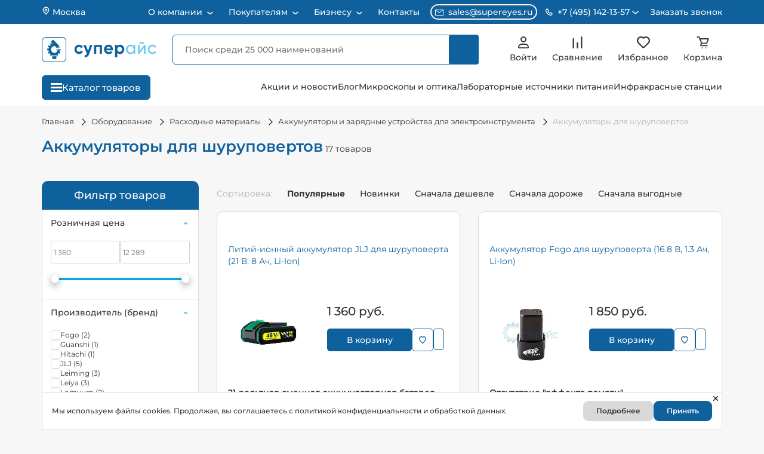

--- FILE ---
content_type: text/html; charset=UTF-8
request_url: https://supereyes.ru/catalog/akkumulyatory_dlya_shurupovertov/
body_size: 126453
content:
    <!DOCTYPE html>
    <!--[if lt IE 7 ]>
    <html lang="ru" class="no-js ie6"><![endif]-->
    <!--[if IE 7 ]>
    <html lang="ru" class="no-js ie7"><![endif]-->
    <!--[if IE 8 ]>
    <html lang="ru" class="no-js ie8"><![endif]-->
    <!--[if IE 9 ]>
    <html lang="ru" class="no-js ie9"><![endif]-->
    <!--[if (gt IE 9)|!(IE)]><!-->
    <html lang="ru" class="no-js"><!--<![endif]-->
    <head itemscope itemtype="https://schema.org/WPHeader">
        <link href="/favicon.svg" rel="icon" type="image/svg+xml"/>
        <meta name="viewport" content="width=device-width, initial-scale=1.0, shrink-to-fit=no, user-scalable=no">
        <meta charset="UTF-8">
        <title itemprop="name">Аккумуляторы для шуруповертов купить по низкой цене в Москве - магазин Суперайс</title>
        <meta name="robots" content="index, follow" />
        <link rel="canonical" href="https://supereyes.ru/catalog/akkumulyatory_dlya_shurupovertov/" />
        <meta name="description"  content="Купить Аккумуляторы для шуруповертов с гарантией, бесплатной доставкой по Москве и России! Привлекательные цены, скидки, акции. Прямые поставки. Работаем с юрлицами, принимаем оплату при получении.">
        <meta name="keywords"  content="аккумуляторы для шуруповертов, акб, аккумуляторы 12 В, батарея для шуруповерта, li ion аккумуляторы для шуруповерта, литиевые аккумуляторы, никель-кадмиевые аккумуляторы, ni cd аккумуляторы">
        <meta itemprop="description"  content="Купить Аккумуляторы для шуруповертов с гарантией, бесплатной доставкой по Москве и России! Привлекательные цены, скидки, акции. Прямые поставки. Работаем с юрлицами, принимаем оплату при получении.">
        <meta itemprop="keywords"  content="аккумуляторы для шуруповертов, акб, аккумуляторы 12 В, батарея для шуруповерта, li ion аккумуляторы для шуруповерта, литиевые аккумуляторы, никель-кадмиевые аккумуляторы, ni cd аккумуляторы">
        <script data-skip-moving="true">(function(w, d, n) {var cl = "bx-core";var ht = d.documentElement;var htc = ht ? ht.className : undefined;if (htc === undefined || htc.indexOf(cl) !== -1){return;}var ua = n.userAgent;if (/(iPad;)|(iPhone;)/i.test(ua)){cl += " bx-ios";}else if (/Windows/i.test(ua)){cl += ' bx-win';}else if (/Macintosh/i.test(ua)){cl += " bx-mac";}else if (/Linux/i.test(ua) && !/Android/i.test(ua)){cl += " bx-linux";}else if (/Android/i.test(ua)){cl += " bx-android";}cl += (/(ipad|iphone|android|mobile|touch)/i.test(ua) ? " bx-touch" : " bx-no-touch");cl += w.devicePixelRatio && w.devicePixelRatio >= 2? " bx-retina": " bx-no-retina";if (/AppleWebKit/.test(ua)){cl += " bx-chrome";}else if (/Opera/.test(ua)){cl += " bx-opera";}else if (/Firefox/.test(ua)){cl += " bx-firefox";}ht.className = htc ? htc + " " + cl : cl;})(window, document, navigator);</script>




<style>.grecaptcha-badge {display: none;}</style>
<script type="extension/settings" data-extension="currency.currency-core">{"region":"ru"}</script>


            
            <!-- Yandex.Metrika counter -->
            
            <!-- /Yandex.Metrika counter -->
                    
        
<meta property="ya:interaction" content="XML_FORM" />
<meta property="ya:interaction:url" content="https://supereyes.ru/catalog/akkumulyatory_dlya_shurupovertov/?mode=xml" />
<!-- dev2fun module opengraph -->
<meta property="og:title" content="Аккумуляторы для шуруповертов купить по низкой цене в Москве - магазин Суперайс"/>
<meta property="og:description" content="Купить Аккумуляторы для шуруповертов с гарантией, бесплатной доставкой по Москве и России! Привлекательные цены, скидки, акции. Прямые поставки. Работаем с юрли..."/>
<meta property="og:url" content="https://supereyes.ru/catalog/akkumulyatory_dlya_shurupovertov/"/>
<meta property="og:type" content="website"/>
<meta property="og:site_name" content="Магазин инструментов Суперайс (Supereyes)"/>
<meta property="og:image" content="https://supereyes.ru/upload/iblock/e15/xlwi0w81r2251cd2owqdoj55g88ltjl1.jpg"/>
<meta property="og:image:type" content="image/jpeg"/>
<meta property="og:image:width" content="1200"/>
<meta property="og:image:height" content="800"/>
<!-- /dev2fun module opengraph -->
            <!-- Rating Mail.ru counter -->
            <script type="text/javascript" data-skip-moving='true'>
                var _tmr = window._tmr || (window._tmr = []);
                _tmr.push({id: "3232972", type: "pageView", start: (new Date()).getTime(), pid: "USER_ID"});
                (function (d, w, id) {
                    if (d.getElementById(id)) return;
                    var ts = d.createElement("script");
                    ts.type = "text/javascript";
                    ts.async = true;
                    ts.id = id;
                    ts.src = "https://top-fwz1.mail.ru/js/code.js";
                    var f = function () {
                        var s = d.getElementsByTagName("script")[0];
                        s.parentNode.insertBefore(ts, s);
                    };
                    if (w.opera == "[object Opera]") {
                        d.addEventListener("DOMContentLoaded", f, false);
                    } else {
                        f();
                    }
                })(document, window, "topmailru-code");
            </script>
            <!-- / Rating Mail.ru counter -->
                <link href="/bitrix/cache/css/arturgolubev.cssinliner/v600_s1/css_united/c49d51c5b4acd3e0a16c7233b4607319.css" type="text/css"  rel="stylesheet" media="screen, print" onerror="document.body.classList.add('agic_reload_css');" >
</head>
<body>
    <div class="schema_org" itemscope itemtype="https://schema.org/Organization" style="display:none;">
        <span itemprop="name">Суперайс</span>
        <div itemprop="address" itemscope itemtype="https://schema.org/PostalAddress">
            <span itemprop="streetAddress">2-й Котляковский переулок, дом 1 строение 37</span>
            <span itemprop="postalCode">115201</span>
            <span itemprop="addressLocality">Москва, Россия</span>
        </div>
        <span itemprop="telephone">8 800 550-13-57</span>
        <span itemprop="email">sales@supereyes.ru</span>
    </div>
    <div itemscope itemtype="http://schema.org/LocalBusiness" style="display:none;">
        <span itemprop="name">Суперайс</span>
        <div itemprop="address" itemscope itemtype="https://schema.org/PostalAddress">
            <span itemprop="streetAddress">2-й Котляковский переулок, дом 1 строение 37</span>
            <span itemprop="postalCode">115201</span>
            <span itemprop="addressLocality">Москва, Россия</span>
        </div>
        <span itemprop="telephone">8 800 550-13-57</span>
        <span itemprop="email">sales@supereyes.ru</span>
    </div>
    <noscript>
        <div>
            <img src="https://top-fwz1.mail.ru/counter?id=3232972;js=na"
                 style="border:0;position:absolute;left:-9999px;"
                 alt="Top.Mail.Ru"/>
        </div>
    </noscript>
        <div id="sp_panel" class="hidden-xs"></div>
    <div class="backdrop"></div>
    <header class="header">
        <div class="header-top__block">
            <div class="container">
                <div class="header-top__wrap">
                    <a href="javascript:void(0);" class="header-top__city" data-fancybox="" data-src="#location">
                        <svg width="14" height="14" viewBox="0 0 14 14" fill="none" xmlns="http://www.w3.org/2000/svg">
                            <path d="M7 7.58325C7.9665 7.58325 8.75 6.79975 8.75 5.83325C8.75 4.86675 7.9665 4.08325 7 4.08325C6.0335 4.08325 5.25 4.86675 5.25 5.83325C5.25 6.79975 6.0335 7.58325 7 7.58325Z"
                                  stroke="white" stroke-width="1.33333" stroke-linecap="round" stroke-linejoin="round"/>
                            <path d="M7.00065 1.16663C5.76297 1.16663 4.57599 1.65829 3.70082 2.53346C2.82565 3.40863 2.33398 4.59562 2.33398 5.83329C2.33398 6.93696 2.56848 7.65913 3.20898 8.45829L7.00065 12.8333L10.7923 8.45829C11.4328 7.65913 11.6673 6.93696 11.6673 5.83329C11.6673 4.59562 11.1757 3.40863 10.3005 2.53346C9.42531 1.65829 8.23833 1.16663 7.00065 1.16663V1.16663Z"
                                  stroke="white" stroke-width="1.33333" stroke-linecap="round" stroke-linejoin="round"/>
                        </svg>
                        Москва                    </a>
                    <div itemscope="" itemtype="http://schema.org/SiteNavigationElement">
<ul class="header-top__menu" itemprop="about" itemscope="" itemtype="http://schema.org/ItemList">
    
                                    <li class="header-top__item" itemprop="itemListElement" itemscope="" itemtype="http://schema.org/ItemList">
                    <a href="javascript:void(0);"
                       class="header-top__link "
                       title="О компании" itemprop="url">
                        О компании                        <meta itemprop="name" content="О компании" />
                    </a>
                    <svg class="arrow" width="10" height="6" viewBox="0 0 10 6" fill="none" xmlns="http://www.w3.org/2000/svg">
                        <path d="M9 1.28566L5.78095 4.04485C5.33156 4.43004 4.66844 4.43004 4.21905 4.04485L1 1.28566" stroke="white" stroke-width="1.5" stroke-linecap="round"/>
                    </svg>
                    <ul class="header-top__submenu" itemprop="itemListElement" itemscope="" itemtype="http://schema.org/ItemList">
                    
                                                            <li class="topmenu_sub_li" itemprop="itemListElement" itemscope="" itemtype="http://schema.org/ItemList">
                            <a class="topmenu_sub_item" href="/about/" title="О компании «Суперайс»" itemprop="url">
                                О компании «Суперайс»                                <meta itemprop="name" content="О компании «Суперайс»" />
                            </a>
                        </li>
                                                                                    
                                                            <li class="topmenu_sub_li" itemprop="itemListElement" itemscope="" itemtype="http://schema.org/ItemList">
                            <a class="topmenu_sub_item" href="/about/sertifikaty/" title="Сертификаты" itemprop="url">
                                Сертификаты                                <meta itemprop="name" content="Сертификаты" />
                            </a>
                        </li>
                                                                                    
                                                            <li class="topmenu_sub_li" itemprop="itemListElement" itemscope="" itemtype="http://schema.org/ItemList">
                            <a class="topmenu_sub_item" href="/about/blagodarstvennye-pisma/" title="Отзывы и благодарственные письма" itemprop="url">
                                Отзывы и благодарственные письма                                <meta itemprop="name" content="Отзывы и благодарственные письма" />
                            </a>
                        </li>
                                                                                    
                                                            <li class="topmenu_sub_li" itemprop="itemListElement" itemscope="" itemtype="http://schema.org/ItemList">
                            <a class="topmenu_sub_item" href="/about/demonstratsionnyy-zal/" title="Демозал" itemprop="url">
                                Демозал                                <meta itemprop="name" content="Демозал" />
                            </a>
                        </li>
                                                                                    
                                                            <li class="topmenu_sub_li" itemprop="itemListElement" itemscope="" itemtype="http://schema.org/ItemList">
                            <a class="topmenu_sub_item" href="/brands/" title="Бренды" itemprop="url">
                                Бренды                                <meta itemprop="name" content="Бренды" />
                            </a>
                        </li>
                                                                                                </ul></li>            
                                    <li class="header-top__item" itemprop="itemListElement" itemscope="" itemtype="http://schema.org/ItemList">
                    <a href="javascript:void(0);"
                       class="header-top__link "
                       title="Покупателям" itemprop="url">
                        Покупателям                        <meta itemprop="name" content="Покупателям" />
                    </a>
                    <svg class="arrow" width="10" height="6" viewBox="0 0 10 6" fill="none" xmlns="http://www.w3.org/2000/svg">
                        <path d="M9 1.28566L5.78095 4.04485C5.33156 4.43004 4.66844 4.43004 4.21905 4.04485L1 1.28566" stroke="white" stroke-width="1.5" stroke-linecap="round"/>
                    </svg>
                    <ul class="header-top__submenu" itemprop="itemListElement" itemscope="" itemtype="http://schema.org/ItemList">
                    
                                                            <li class="topmenu_sub_li" itemprop="itemListElement" itemscope="" itemtype="http://schema.org/ItemList">
                            <a class="topmenu_sub_item" href="/about/howto/" title="Как сделать заказ" itemprop="url">
                                Как сделать заказ                                <meta itemprop="name" content="Как сделать заказ" />
                            </a>
                        </li>
                                                                                    
                                                            <li class="topmenu_sub_li" itemprop="itemListElement" itemscope="" itemtype="http://schema.org/ItemList">
                            <a class="topmenu_sub_item" href="/about/delivery/" title="Способы доставки" itemprop="url">
                                Способы доставки                                <meta itemprop="name" content="Способы доставки" />
                            </a>
                        </li>
                                                                                    
                                                            <li class="topmenu_sub_li" itemprop="itemListElement" itemscope="" itemtype="http://schema.org/ItemList">
                            <a class="topmenu_sub_item" href="/about/chavo/" title="Способы оплаты" itemprop="url">
                                Способы оплаты                                <meta itemprop="name" content="Способы оплаты" />
                            </a>
                        </li>
                                                                                    
                                                            <li class="topmenu_sub_li" itemprop="itemListElement" itemscope="" itemtype="http://schema.org/ItemList">
                            <a class="topmenu_sub_item" href="/about/guaranty/" title="Обмен, возврат, гарантия" itemprop="url">
                                Обмен, возврат, гарантия                                <meta itemprop="name" content="Обмен, возврат, гарантия" />
                            </a>
                        </li>
                                                                                    
                                                            <li class="topmenu_sub_li" itemprop="itemListElement" itemscope="" itemtype="http://schema.org/ItemList">
                            <a class="topmenu_sub_item" href="/about/puskonaladochnye-raboty/" title="Пусконаладочные работы" itemprop="url">
                                Пусконаладочные работы                                <meta itemprop="name" content="Пусконаладочные работы" />
                            </a>
                        </li>
                                                                                                </ul></li>            
                                    <li class="header-top__item" itemprop="itemListElement" itemscope="" itemtype="http://schema.org/ItemList">
                    <a href="javascript:void(0);"
                       class="header-top__link "
                       title="Бизнесу" itemprop="url">
                        Бизнесу                        <meta itemprop="name" content="Бизнесу" />
                    </a>
                    <svg class="arrow" width="10" height="6" viewBox="0 0 10 6" fill="none" xmlns="http://www.w3.org/2000/svg">
                        <path d="M9 1.28566L5.78095 4.04485C5.33156 4.43004 4.66844 4.43004 4.21905 4.04485L1 1.28566" stroke="white" stroke-width="1.5" stroke-linecap="round"/>
                    </svg>
                    <ul class="header-top__submenu" itemprop="itemListElement" itemscope="" itemtype="http://schema.org/ItemList">
                    
                                                            <li class="topmenu_sub_li" itemprop="itemListElement" itemscope="" itemtype="http://schema.org/ItemList">
                            <a class="topmenu_sub_item" href="/about/opt/" title="Юридическим лицам" itemprop="url">
                                Юридическим лицам                                <meta itemprop="name" content="Юридическим лицам" />
                            </a>
                        </li>
                                                                                    
                                                            <li class="topmenu_sub_li" itemprop="itemListElement" itemscope="" itemtype="http://schema.org/ItemList">
                            <a class="topmenu_sub_item" href="/about/tendery-goszakupki/" title="Тендеры и госзакупки" itemprop="url">
                                Тендеры и госзакупки                                <meta itemprop="name" content="Тендеры и госзакупки" />
                            </a>
                        </li>
                                                                                    
                                                            <li class="topmenu_sub_li" itemprop="itemListElement" itemscope="" itemtype="http://schema.org/ItemList">
                            <a class="topmenu_sub_item" href="/about/postavka-oborudovaniya-iz-kitaya/" title="Поставка оборудования из Китая под заказ" itemprop="url">
                                Поставка оборудования из Китая под заказ                                <meta itemprop="name" content="Поставка оборудования из Китая под заказ" />
                            </a>
                        </li>
                                                                                                </ul></li>            
                                                            <li class="header-top__item" itemprop="itemListElement" itemscope="" itemtype="http://schema.org/ItemList">
                            <a href="/about/contacts/" class="header-top__link" itemprop="url">
                                Контакты                            <meta itemprop="name" content="Контакты" />
                            </a>
                        </li>
                                                                                        </ul>
                        </div>                                        <div class="header-top__contacts">
                        <a href="mailto:sales@supereyes.ru" class="contacts__item contacts__item_email">
                            <svg width="14" height="10" viewBox="0 0 14 10" fill="none"
                                 xmlns="http://www.w3.org/2000/svg">
                                <path d="M13 0H1C0.734784 0 0.48043 0.105357 0.292893 0.292893C0.105357 0.48043 0 0.734784 0 1V9C0 9.26522 0.105357 9.51957 0.292893 9.70711C0.48043 9.89464 0.734784 10 1 10H13C13.2652 10 13.5196 9.89464 13.7071 9.70711C13.8946 9.51957 14 9.26522 14 9V1C14 0.734784 13.8946 0.48043 13.7071 0.292893C13.5196 0.105357 13.2652 0 13 0V0ZM11.9 1L7 4.39L2.1 1H11.9ZM1 9V1.455L6.715 5.41C6.7987 5.46806 6.89813 5.49918 7 5.49918C7.10187 5.49918 7.2013 5.46806 7.285 5.41L13 1.455V9H1Z"
                                      fill="white"/>
                            </svg>
                            sales@supereyes.ru                        </a>
                        <div class="contacts__item contacts__item_phone">
                            <div class="contacts__item_phone-holder">
                                <svg width="12" height="12" viewBox="0 0 12 12" fill="none"
                                     xmlns="http://www.w3.org/2000/svg">
                                    <path d="M9.28889 6.49885C9.23031 6.44016 9.16073 6.39361 9.08414 6.36184C9.00754 6.33008 8.92543 6.31373 8.84251 6.31373C8.75959 6.31373 8.67749 6.33008 8.60089 6.36184C8.5243 6.39361 8.45472 6.44016 8.39613 6.49885L7.38973 7.50526C6.92314 7.36635 6.05248 7.05067 5.50066 6.49885C4.94884 5.94703 4.63315 5.07636 4.49425 4.60978L5.50066 3.60337C5.55934 3.54479 5.6059 3.47521 5.63766 3.39861C5.66943 3.32202 5.68578 3.23991 5.68578 3.15699C5.68578 3.07407 5.66943 2.99196 5.63766 2.91537C5.6059 2.83877 5.55934 2.76919 5.50066 2.71061L2.97517 0.185119C2.91658 0.126436 2.847 0.0798797 2.77041 0.0481149C2.69381 0.0163501 2.61171 0 2.52879 0C2.44586 0 2.36376 0.0163501 2.28716 0.0481149C2.21057 0.0798797 2.14099 0.126436 2.0824 0.185119L0.370121 1.8974C0.1302 2.13732 -0.00491426 2.4669 0.00013672 2.80342C0.0146583 3.7025 0.252686 6.82527 2.71378 9.28636C5.17487 11.7475 8.29764 11.9848 9.19735 12H9.21502C9.54839 12 9.86344 11.8687 10.1021 11.63L11.8144 9.91773C11.8731 9.85915 11.9196 9.78957 11.9514 9.71297C11.9832 9.63638 11.9995 9.55427 11.9995 9.47135C11.9995 9.38843 11.9832 9.30632 11.9514 9.22973C11.9196 9.15313 11.8731 9.08355 11.8144 9.02497L9.28889 6.49885ZM9.20871 10.7366C8.42076 10.7234 5.72479 10.5119 3.60654 8.39297C1.48134 6.26777 1.27551 3.56233 1.26288 2.79016L2.52879 1.52426L4.16152 3.15699L3.34515 3.97336C3.27094 4.04751 3.21638 4.13899 3.18639 4.23952C3.15641 4.34006 3.15195 4.44648 3.17342 4.54917C3.18857 4.62178 3.55919 6.34353 4.60726 7.39161C5.65534 8.43969 7.3771 8.8103 7.44971 8.82546C7.55233 8.84753 7.65886 8.84343 7.75949 8.81353C7.86011 8.78363 7.9516 8.72889 8.02552 8.65435L8.84251 7.83799L10.4752 9.47072L9.20871 10.7366V10.7366Z"
                                          fill="white"/>
                                </svg>
                                                                <span>+7 (495) 142-13-57</span>
                                <svg width="12" height="6" viewBox="0 0 12 6" fill="none"
                                     xmlns="http://www.w3.org/2000/svg">
                                    <path d="M10.333 1L6.44729 4.33061C5.9979 4.7158 5.33478 4.7158 4.88539 4.33061L0.999676 1"
                                          stroke="white" stroke-width="1.5" stroke-linecap="round"/>
                                </svg>
                            </div>
                            <div class="phone-block">
                                                                    <div class="number-block">
                                        <a href="tel:+74951421357"
                                           class="phone-block__number phone-block__number_region">+7 (495) 142-13-57</a>
                                        <div class="phone-block__text">Для Москвы и Московской области</div>
                                    </div>
                                                                    <div class="number-block">
                                    <a href="tel:88005501357"
                                       class="phone-block__number">8 (800) 550-13-57</a>
                                    <div class="phone-block__text">Бесплатный звонок для регионов России</div>
                                </div>
                                <div class="phone-block__schedule">
                                    <div class="schedule__header">Принимаем звонки</div>
                                    <div class="schedule__text">
                                        Пн–Пт: 07:00 – 18:00<br>
                                        Сб: 07:00 – 16:00<br>
                                        Вс: 09:00 – 16:00
                                    </div>
                                </div>
                            </div>
                        </div>
                        <a href="javascript:void(0);" class="header-top__order-call order-call" data-fancybox=""
                           data-src="#headerOrderCall">Заказать звонок</a>
                    </div>
                </div>
            </div>
        </div>
        <div class="header-middle__block">
            <div class="container">
                <div class="header-middle__wrap">
                    <a href="javascript:void(0);" class="header-middle__city" data-src="#location">
                        <svg xmlns="http://www.w3.org/2000/svg" width="14" height="14" viewBox="0 0 14 14" fill="none">
                            <path d="M7 7.58325C7.9665 7.58325 8.75 6.79975 8.75 5.83325C8.75 4.86675 7.9665 4.08325 7 4.08325C6.0335 4.08325 5.25 4.86675 5.25 5.83325C5.25 6.79975 6.0335 7.58325 7 7.58325Z"
                                  stroke="#333333" stroke-width="1.33333" stroke-linecap="round"
                                  stroke-linejoin="round"/>
                            <path d="M6.99967 1.16663C5.762 1.16663 4.57501 1.65829 3.69984 2.53346C2.82467 3.40863 2.33301 4.59562 2.33301 5.83329C2.33301 6.93696 2.56751 7.65913 3.20801 8.45829L6.99967 12.8333L10.7913 8.45829C11.4318 7.65913 11.6663 6.93696 11.6663 5.83329C11.6663 4.59562 11.1747 3.40863 10.2995 2.53346C9.42434 1.65829 8.23735 1.16663 6.99967 1.16663V1.16663Z"
                                  stroke="#333333" stroke-width="1.33333" stroke-linecap="round"
                                  stroke-linejoin="round"/>
                        </svg>
                        <span class="header-middle__city-text">Москва</span>
                    </a>
                    <div class="header-middle__logo">
                        <a href="/">
                                <svg viewBox="0 0 692 148" fill="none" xmlns="http://www.w3.org/2000/svg">
        <path d="M125.504 1.97266H23.1091C11.6051 1.97266 2.2793 12.7366 2.2793 26.0146V121.985C2.2793 135.263 11.6051 146.027 23.1091 146.027H125.504C137.008 146.027 146.334 135.263 146.334 121.985V26.0146C146.334 12.7366 137.008 1.97266 125.504 1.97266Z" stroke="#0E619D" stroke-width="3.588" stroke-miterlimit="10"/>
        <path d="M224.739 100.326C217.412 100.326 210.384 97.4153 205.203 92.2341C200.022 87.0529 197.111 80.0257 197.111 72.6984C197.111 65.3711 200.022 58.344 205.203 53.1628C210.384 47.9816 217.412 45.0709 224.739 45.0709C229.617 44.9956 234.426 46.235 238.66 48.6589C242.711 50.9645 246.017 54.3823 248.186 58.5079L236.561 65.3072C235.53 63.1565 233.873 61.368 231.807 60.1764C229.631 58.9084 227.15 58.2571 224.631 58.2926C222.769 58.2362 220.915 58.5657 219.186 59.2604C217.457 59.955 215.891 60.9998 214.585 62.3291C213.258 63.6863 212.221 65.2989 211.536 67.0691C210.852 68.8392 210.534 70.73 210.602 72.6267C210.558 74.5151 210.887 76.3936 211.571 78.1545C212.254 79.9154 213.278 81.5242 214.585 82.8884C215.898 84.2036 217.468 85.2356 219.195 85.9206C220.923 86.6056 222.773 86.9291 224.631 86.8711C227.175 86.9293 229.689 86.3102 231.915 85.0771C233.982 83.9114 235.642 82.1392 236.669 80L248.384 86.6917C246.111 90.8482 242.725 94.2896 238.607 96.6304C234.398 99.0808 229.609 100.357 224.739 100.326Z" fill="#0E619D"/>
        <path d="M279.473 81.7046L291.098 46.5422H305.45L286.542 98.8732C281.231 113.584 272.022 120.563 258.914 119.809V107.251C261.857 107.647 264.844 106.953 267.312 105.301C269.779 103.649 271.559 101.153 272.315 98.2812L251.164 46.5781H265.516L279.473 81.7046Z" fill="#0E619D"/>
        <path d="M315.068 46.5422H362.896V98.8732H349.334V59.2079H328.559V98.8732H315.068V46.5422Z" fill="#0E619D"/>
        <path d="M429.255 78.2422H389.787C391.521 84.8082 396.437 88.0913 404.534 88.0913C406.767 88.234 409.002 87.8318 411.046 86.9192C413.09 86.0067 414.881 84.6112 416.266 82.8528L427.138 89.1318C421.971 96.5948 414.371 100.326 404.336 100.326C395.665 100.326 388.716 97.7131 383.49 92.4865C378.471 87.1467 375.669 80.0987 375.652 72.7703C375.636 65.4419 378.405 58.3811 383.4 53.0186C385.973 50.3769 389.072 48.3046 392.496 46.9356C395.92 45.5666 399.593 44.9315 403.278 45.0712C406.822 44.9519 410.35 45.6004 413.62 46.9722C416.89 48.344 419.824 50.4065 422.222 53.0186C424.714 55.6507 426.663 58.7486 427.956 62.1349C429.249 65.5212 429.861 69.1293 429.757 72.7526C429.732 74.5927 429.564 76.428 429.255 78.2422ZM389.59 67.7832H416.284C415.772 64.7447 414.172 61.9966 411.781 60.0521C409.391 58.1075 406.375 57.0996 403.296 57.2165C400.081 57.1061 396.922 58.0791 394.326 59.9793C391.874 61.939 390.196 64.7038 389.59 67.7832Z" fill="#0E619D"/>
        <path d="M472.796 45.0713C476.189 45.0492 479.547 45.7571 482.643 47.1469C485.738 48.5367 488.498 50.576 490.736 53.1263C495.586 58.5129 498.27 65.5045 498.27 72.7527C498.27 80.0009 495.586 86.9925 490.736 92.379C488.494 94.9172 485.731 96.9413 482.634 98.313C479.538 99.6846 476.182 100.371 472.796 100.327C465.477 100.327 459.825 97.785 455.843 92.702V119.809H442.334V46.5424H455.843V52.7138C459.825 47.6188 465.477 45.0713 472.796 45.0713ZM459.915 83.3732C462.729 86.0001 466.435 87.4612 470.285 87.4612C474.134 87.4612 477.84 86.0001 480.654 83.3732C482.041 81.9722 483.127 80.3029 483.845 78.4674C484.564 76.6319 484.9 74.669 484.834 72.6989C484.905 70.7444 484.57 68.7964 483.851 66.9777C483.131 65.159 482.043 63.5092 480.654 62.1323C477.869 59.4487 474.152 57.9493 470.285 57.9493C466.417 57.9493 462.7 59.4487 459.915 62.1323C458.555 63.5253 457.493 65.1804 456.793 66.9969C456.093 68.8135 455.769 70.7535 455.843 72.6989C455.774 74.6599 456.1 76.6148 456.799 78.4481C457.498 80.2814 458.558 81.956 459.915 83.3732Z" fill="#0E619D"/>
        <path d="M555.069 55.5303V46.5603H564.165V98.8912H555.069V89.9212C552.997 93.2459 550.076 95.9588 546.608 97.7811C543.14 99.6035 539.249 100.47 535.335 100.291C531.829 100.353 528.349 99.6766 525.122 98.3041C521.895 96.9316 518.993 94.8944 516.606 92.3252C511.628 87.0453 508.855 80.063 508.855 72.8065C508.855 65.5499 511.628 58.5676 516.606 53.2878C518.991 50.7104 521.891 48.6618 525.117 47.2743C528.343 45.8869 531.824 45.1913 535.335 45.2327C544.018 45.1968 550.596 48.6294 555.069 55.5303ZM536.43 91.4103C538.896 91.4693 541.348 91.0221 543.634 90.0964C545.92 89.1707 547.993 87.7862 549.723 86.0283C551.469 84.2666 552.845 82.1733 553.769 79.8718C554.693 77.5702 555.148 75.107 555.105 72.6271C555.164 70.1611 554.717 67.7092 553.791 65.4227C552.866 63.1363 551.481 61.064 549.723 59.3336C546.197 55.8497 541.44 53.8959 536.484 53.8959C531.527 53.8959 526.77 55.8497 523.244 59.3336C521.489 61.0659 520.106 63.1386 519.18 65.4246C518.255 67.7105 517.806 70.1615 517.862 72.6271C517.822 75.1066 518.278 77.5689 519.202 79.8701C520.126 82.1712 521.5 84.2648 523.244 86.0283C524.955 87.7845 527.008 89.1713 529.276 90.1032C531.543 91.035 533.978 91.4921 536.43 91.4461V91.4103Z" fill="#5FC6F1"/>
        <path d="M590.124 83.2654L619.115 46.5422H626.452V98.8732H617.482V62.1321L588.491 98.8732H581.172V46.5422H590.142L590.124 83.2654Z" fill="#5FC6F1"/>
        <path d="M668.001 100.237C663.777 100.225 659.612 99.2407 655.829 97.3614C652.046 95.482 648.746 92.7576 646.184 89.3988C643.623 86.04 641.868 82.137 641.056 77.9916C640.244 73.8462 640.397 69.5696 641.503 65.4926C642.608 61.4157 644.637 57.6477 647.431 54.4802C650.226 51.3127 653.712 48.8305 657.619 47.2257C661.527 45.621 665.751 44.9366 669.965 45.2257C674.179 45.5147 678.271 46.7694 681.922 48.8926C685.914 51.2364 689.117 54.7148 691.126 58.8852L683.483 63.2804C682.157 60.4894 680.027 58.1589 677.366 56.5888C674.541 54.8913 671.296 54.0211 668.001 54.0772C665.552 54.0266 663.119 54.4781 660.851 55.4037C658.583 56.3293 656.529 57.7095 654.815 59.4592C651.451 63.047 649.579 67.7808 649.579 72.6989C649.579 77.6171 651.451 82.3508 654.815 85.9386C656.529 87.6884 658.583 89.0686 660.851 89.9942C663.119 90.9198 665.552 91.3712 668.001 91.3206C671.304 91.3641 674.558 90.5149 677.419 88.8629C680.133 87.2909 682.347 84.9836 683.806 82.2071L691.556 86.71C689.286 90.8567 685.915 94.296 681.815 96.6488C677.62 99.073 672.845 100.313 668.001 100.237Z" fill="#5FC6F1"/>
        <path d="M617.912 30.7371H589.656V38.6845H617.912V30.7371Z" fill="#5FC6F1"/>
        <path d="M105.603 57.234L97.9961 64.8411L100.928 67.7725L108.535 60.1654L105.603 57.234Z" fill="#0E619D"/>
        <path d="M115.793 78.2682V73.4939H88.2692V78.2682H96.0194C94.6651 82.4856 92.1167 86.2198 88.683 89.0182C84.1952 92.7315 79.3705 94.3229 74.209 93.7924C69.0475 93.262 64.6367 90.782 60.9764 86.3526C57.0403 81.5783 55.2924 76.7643 55.7327 71.9104C55.9528 69.5046 56.6662 67.17 57.8285 65.0521C58.9909 62.9342 60.5771 61.0785 62.4883 59.6008C65.5836 57.0466 70.6136 52.4394 78.3149 52.4394L92.3592 66.4837L105.974 52.8691L68.0344 14.9297L54.4516 28.5602L67.7081 41.8088C66.3594 42.1304 65.0309 42.5317 63.7296 43.0103L63.3795 43.1455L56.9422 34.902L49.4466 40.7505L54.9688 47.8164C54.5232 48.1585 54.0776 48.5007 53.64 48.8667C51.9792 50.2305 50.4133 51.706 48.9532 53.2829L41.203 48.1506L35.9514 56.1076L43.431 61.0649C42.1528 63.5313 41.244 66.1721 40.7336 68.9027H32.8242V78.4512H40.5267C40.8859 81.1649 41.5947 83.8207 42.6353 86.3526L36.7311 90.6096L42.3011 98.32L47.4016 94.6518C47.8552 95.2645 48.3326 95.8692 48.8259 96.474C50.1964 98.1467 51.6941 99.711 53.3058 101.153L49.55 106.723L57.5071 111.982L61.239 106.46C64.5212 108.015 68.0584 108.962 71.6787 109.253C77.3275 109.731 83.0002 108.669 88.0942 106.182L91.9852 111.585L99.6956 106.015L96.1149 101.041L96.5287 100.715C98.5717 98.9927 100.418 97.05 102.035 94.9223L107.287 97.954L112.061 89.7184L106.96 86.7743C107.913 84.046 108.54 81.2149 108.83 78.3398L115.793 78.2682Z" fill="#0E619D"/>
        <path d="M63.1582 111.728V127.411C67.0077 129.537 71.3332 130.651 75.7304 130.651C80.1276 130.651 84.4531 129.537 88.3026 127.411V111.131C85.6927 112.166 83.3453 114.099 76.5261 114.107C68.5213 114.107 65.8 112.77 63.1582 111.728Z" fill="#0E619D"/>
    </svg>
                            </a>
                    </div>
                    <div class="header-middle__menu">
                        
                    </div>
                    <div class="header-middle__phone">
                                                <a href="tel:+74951421357" class="header-middle__phone-icon">
                            <svg xmlns="http://www.w3.org/2000/svg" width="18" height="18" viewBox="0 0 18 18" fill="none">
                                <path d="M13.9333 9.74827C13.8455 9.66025 13.7411 9.59041 13.6262 9.54277C13.5113 9.49512 13.3881 9.47059 13.2638 9.47059C13.1394 9.47059 13.0162 9.49512 12.9013 9.54277C12.7864 9.59041 12.6821 9.66025 12.5942 9.74827L11.0846 11.2579C10.3847 11.0495 9.07871 10.576 8.25098 9.74827C7.42325 8.92054 6.94973 7.61455 6.74137 6.91467L8.25098 5.40506C8.33901 5.31718 8.40884 5.21281 8.45649 5.09792C8.50414 4.98303 8.52866 4.85987 8.52866 4.73549C8.52866 4.61111 8.50414 4.48795 8.45649 4.37305C8.40884 4.25816 8.33901 4.15379 8.25098 4.06592L4.46275 0.277679C4.37487 0.189654 4.2705 0.11982 4.15561 0.0721724C4.04072 0.0245251 3.91756 0 3.79318 0C3.6688 0 3.54564 0.0245251 3.43074 0.0721724C3.31585 0.11982 3.21148 0.189654 3.12361 0.277679L0.555182 2.8461C0.195299 3.20599 -0.00737139 3.70035 0.000205081 4.20513C0.0219874 5.55375 0.379029 10.2379 4.07067 13.9295C7.7623 17.6212 12.4465 17.9773 13.796 18H13.8225C14.3226 18 14.7952 17.803 15.1532 17.445L17.7216 14.8766C17.8096 14.7887 17.8794 14.6844 17.9271 14.5695C17.9747 14.4546 17.9993 14.3314 17.9993 14.207C17.9993 14.0826 17.9747 13.9595 17.9271 13.8446C17.8794 13.7297 17.8096 13.6253 17.7216 13.5375L13.9333 9.74827ZM13.8131 16.1049C12.6311 16.085 8.58719 15.7678 5.40981 12.5895C2.22201 9.40165 1.91326 5.3435 1.89432 4.18525L3.79318 2.28639L6.24227 4.73549L5.01772 5.96004C4.90641 6.07127 4.82456 6.20848 4.77959 6.35928C4.73461 6.51009 4.72792 6.66972 4.76012 6.82375C4.78285 6.93266 5.33878 9.5153 6.9109 11.0874C8.48301 12.6595 11.0656 13.2155 11.1746 13.2382C11.3285 13.2713 11.4883 13.2651 11.6392 13.2203C11.7902 13.1754 11.9274 13.0933 12.0383 12.9815L13.2638 11.757L15.7129 14.2061L13.8131 16.1049Z"
                                      fill="#333333"/>
                            </svg>
                        </a>
                        <span class="header-middle__phone-tel"><a href="tel:+74951421357">+7 (495) 142-13-57</a></span>
                    </div>

                    

    <div class="cat-mob-menu__btn js-cat-mob-menu__btn">
        <i></i>
        <i></i>
        <i></i>
    </div>

    <div class="cat-mob-menu__box js-cat-mob-menu__box">

        <div class="cat-mob-menu__btn-close js-cat-mob-menu__btn-close">
            <svg width="22" height="22" viewBox="0 0 22 22" fill="none" xmlns="http://www.w3.org/2000/svg">
                <path d="M20.8887 1.04932L0.888672 21.0493M20.8887 21.0493L0.888672 1.04932L20.8887 21.0493Z" stroke="#333333" stroke-width="1.16667" stroke-linecap="round"></path>
            </svg>
        </div>

        <div class="cat-mob-menu__title">Каталог</div>

        <div class="cat-mob-menu__wrap">

            <ul>
                                    
                                            <li class=" js-cat-mob-menu__li cat-mob-menu__li-lvl2">
                            <div class="cat-mob-menu__a cat-mob-menu__a-lvl2">
                                <a href="/catalog/cat_2/">
                                    Измерительное оборудование                                    <span>(8299)</span>
                                </a>
                                <div class="cat-mob-menu__arr-btn js-cat-mob-menu__arr-btn"></div>
                            </div>
                            <ul>
                    
                                        
                                            <li class=" js-cat-mob-menu__li cat-mob-menu__li-lvl3">
                            <div class="cat-mob-menu__a cat-mob-menu__a-lvl3">
                                <a href="/catalog/Oscilloscopes/">
                                    Осциллографы                                    <span>(1015)</span>
                                </a>
                                <div class="cat-mob-menu__arr-btn js-cat-mob-menu__arr-btn"></div>
                            </div>
                            <ul>
                    
                                        
                                            <li class="js-cat-mob-menu__li cat-mob-menu__li-lvl4">
                            <div class="cat-mob-menu__a cat-mob-menu__a-lvl4">
                                <a href="/catalog/oscilloscopes_digital/">
                                    Осциллографы цифровые настольные                                    <span>(419)</span>
                                </a>
                                <div class="cat-mob-menu__arr-btn js-cat-mob-menu__arr-btn"></div>
                            </div>
                        </li>
                    
                                        
                                            <li class="js-cat-mob-menu__li cat-mob-menu__li-lvl4">
                            <div class="cat-mob-menu__a cat-mob-menu__a-lvl4">
                                <a href="/catalog/Oscilloscopes_handheld/">
                                    Осциллографы портативные                                    <span>(250)</span>
                                </a>
                                <div class="cat-mob-menu__arr-btn js-cat-mob-menu__arr-btn"></div>
                            </div>
                        </li>
                    
                                        
                                            <li class="js-cat-mob-menu__li cat-mob-menu__li-lvl4">
                            <div class="cat-mob-menu__a cat-mob-menu__a-lvl4">
                                <a href="/catalog/Oscilloscopes_usb/">
                                    Осциллографы USB приставки                                    <span>(101)</span>
                                </a>
                                <div class="cat-mob-menu__arr-btn js-cat-mob-menu__arr-btn"></div>
                            </div>
                        </li>
                    
                                        
                                            <li class="js-cat-mob-menu__li cat-mob-menu__li-lvl4">
                            <div class="cat-mob-menu__a cat-mob-menu__a-lvl4">
                                <a href="/catalog/Oscilloscopes_dso/">
                                    Осциллографы своими руками DSO                                    <span>(10)</span>
                                </a>
                                <div class="cat-mob-menu__arr-btn js-cat-mob-menu__arr-btn"></div>
                            </div>
                        </li>
                    
                                        
                                            <li class="js-cat-mob-menu__li cat-mob-menu__li-lvl4">
                            <div class="cat-mob-menu__a cat-mob-menu__a-lvl4">
                                <a href="/catalog/Aksessuary_k_multimetram_ostsillografam_generatoram/">
                                    Аксессуары к осциллографам                                    <span>(235)</span>
                                </a>
                                <div class="cat-mob-menu__arr-btn js-cat-mob-menu__arr-btn"></div>
                            </div>
                        </li>
                    
                                                                </ul></li>                    
                                            <li class="js-cat-mob-menu__li cat-mob-menu__li-lvl3">
                            <div class="cat-mob-menu__a cat-mob-menu__a-lvl3">
                                <a href="/catalog/elektronnye_nagruzki_electronic_load/">
                                    Электронные нагрузки                                    <span>(465)</span>
                                </a>
                                <div class="cat-mob-menu__arr-btn js-cat-mob-menu__arr-btn"></div>
                            </div>
                        </li>
                    
                                        
                                            <li class="js-cat-mob-menu__li cat-mob-menu__li-lvl3">
                            <div class="cat-mob-menu__a cat-mob-menu__a-lvl3">
                                <a href="/catalog/logicheskie_analizatory/">
                                    Логические анализаторы                                    <span>(40)</span>
                                </a>
                                <div class="cat-mob-menu__arr-btn js-cat-mob-menu__arr-btn"></div>
                            </div>
                        </li>
                    
                                        
                                            <li class="js-cat-mob-menu__li cat-mob-menu__li-lvl3">
                            <div class="cat-mob-menu__a cat-mob-menu__a-lvl3">
                                <a href="/catalog/waveform_generator/">
                                    Генераторы сигналов                                    <span>(340)</span>
                                </a>
                                <div class="cat-mob-menu__arr-btn js-cat-mob-menu__arr-btn"></div>
                            </div>
                        </li>
                    
                                        
                                            <li class="js-cat-mob-menu__li cat-mob-menu__li-lvl3">
                            <div class="cat-mob-menu__a cat-mob-menu__a-lvl3">
                                <a href="/catalog/RLC_Meters/">
                                    Измерители RLC и ESR, тестеры радиодеталей                                    <span>(168)</span>
                                </a>
                                <div class="cat-mob-menu__arr-btn js-cat-mob-menu__arr-btn"></div>
                            </div>
                        </li>
                    
                                        
                                            <li class="js-cat-mob-menu__li cat-mob-menu__li-lvl3">
                            <div class="cat-mob-menu__a cat-mob-menu__a-lvl3">
                                <a href="/catalog/laboratornye_izmeriteli_rlc/">
                                    Лабораторные измерители RLC и анализаторы импеданса                                    <span>(133)</span>
                                </a>
                                <div class="cat-mob-menu__arr-btn js-cat-mob-menu__arr-btn"></div>
                            </div>
                        </li>
                    
                                        
                                            <li class="js-cat-mob-menu__li cat-mob-menu__li-lvl3">
                            <div class="cat-mob-menu__a cat-mob-menu__a-lvl3">
                                <a href="/catalog/Analizatory_spektra/">
                                    Анализаторы спектра                                    <span>(128)</span>
                                </a>
                                <div class="cat-mob-menu__arr-btn js-cat-mob-menu__arr-btn"></div>
                            </div>
                        </li>
                    
                                        
                                            <li class="js-cat-mob-menu__li cat-mob-menu__li-lvl3">
                            <div class="cat-mob-menu__a cat-mob-menu__a-lvl3">
                                <a href="/catalog/Multimeters/">
                                    Мультиметры                                    <span>(384)</span>
                                </a>
                                <div class="cat-mob-menu__arr-btn js-cat-mob-menu__arr-btn"></div>
                            </div>
                        </li>
                    
                                        
                                            <li class="js-cat-mob-menu__li cat-mob-menu__li-lvl3">
                            <div class="cat-mob-menu__a cat-mob-menu__a-lvl3">
                                <a href="/catalog/laboratornye_nastolnye_multimetry/">
                                    Лабораторные настольные мультиметры                                    <span>(60)</span>
                                </a>
                                <div class="cat-mob-menu__arr-btn js-cat-mob-menu__arr-btn"></div>
                            </div>
                        </li>
                    
                                        
                                            <li class="js-cat-mob-menu__li cat-mob-menu__li-lvl3">
                            <div class="cat-mob-menu__a cat-mob-menu__a-lvl3">
                                <a href="/catalog/dalnomery_lazernye_ruletki/">
                                    Лазерные дальномеры                                    <span>(261)</span>
                                </a>
                                <div class="cat-mob-menu__arr-btn js-cat-mob-menu__arr-btn"></div>
                            </div>
                        </li>
                    
                                        
                                            <li class="js-cat-mob-menu__li cat-mob-menu__li-lvl3">
                            <div class="cat-mob-menu__a cat-mob-menu__a-lvl3">
                                <a href="/catalog/teplovizory/">
                                    Тепловизоры                                    <span>(167)</span>
                                </a>
                                <div class="cat-mob-menu__arr-btn js-cat-mob-menu__arr-btn"></div>
                            </div>
                        </li>
                    
                                        
                                            <li class="js-cat-mob-menu__li cat-mob-menu__li-lvl3">
                            <div class="cat-mob-menu__a cat-mob-menu__a-lvl3">
                                <a href="/catalog/Tokoizmeritelnye_kleshhi/">
                                    Токоизмерительные клещи                                    <span>(214)</span>
                                </a>
                                <div class="cat-mob-menu__arr-btn js-cat-mob-menu__arr-btn"></div>
                            </div>
                        </li>
                    
                                        
                                            <li class="js-cat-mob-menu__li cat-mob-menu__li-lvl3">
                            <div class="cat-mob-menu__a cat-mob-menu__a-lvl3">
                                <a href="/catalog/Izmeritelnye_golovki/">
                                    Измерительные головки                                    <span>(145)</span>
                                </a>
                                <div class="cat-mob-menu__arr-btn js-cat-mob-menu__arr-btn"></div>
                            </div>
                        </li>
                    
                                        
                                            <li class="js-cat-mob-menu__li cat-mob-menu__li-lvl3">
                            <div class="cat-mob-menu__a cat-mob-menu__a-lvl3">
                                <a href="/catalog/izmeriteli_elektromagnitnogo_polya/">
                                    Измерители электромагнитного поля                                    <span>(62)</span>
                                </a>
                                <div class="cat-mob-menu__arr-btn js-cat-mob-menu__arr-btn"></div>
                            </div>
                        </li>
                    
                                        
                                            <li class="js-cat-mob-menu__li cat-mob-menu__li-lvl3">
                            <div class="cat-mob-menu__a cat-mob-menu__a-lvl3">
                                <a href="/catalog/usb_testery/">
                                    USB тестеры                                    <span>(112)</span>
                                </a>
                                <div class="cat-mob-menu__arr-btn js-cat-mob-menu__arr-btn"></div>
                            </div>
                        </li>
                    
                                        
                                            <li class="js-cat-mob-menu__li cat-mob-menu__li-lvl3">
                            <div class="cat-mob-menu__a cat-mob-menu__a-lvl3">
                                <a href="/catalog/akb_testery_akkumulyatornykh_batarey/">
                                    Анализаторы и тестеры аккумуляторных батарей, нагрузочные вилки                                    <span>(164)</span>
                                </a>
                                <div class="cat-mob-menu__arr-btn js-cat-mob-menu__arr-btn"></div>
                            </div>
                        </li>
                    
                                        
                                            <li class=" js-cat-mob-menu__li cat-mob-menu__li-lvl3">
                            <div class="cat-mob-menu__a cat-mob-menu__a-lvl3">
                                <a href="/catalog/izmeriteli_soprotivleniya/">
                                    Измерители сопротивления                                    <span>(710)</span>
                                </a>
                                <div class="cat-mob-menu__arr-btn js-cat-mob-menu__arr-btn"></div>
                            </div>
                            <ul>
                    
                                        
                                            <li class="js-cat-mob-menu__li cat-mob-menu__li-lvl4">
                            <div class="cat-mob-menu__a cat-mob-menu__a-lvl4">
                                <a href="/catalog/izmeriteli_soprotivleniya_zazemleniya/">
                                    Измерители сопротивления заземления                                    <span>(78)</span>
                                </a>
                                <div class="cat-mob-menu__arr-btn js-cat-mob-menu__arr-btn"></div>
                            </div>
                        </li>
                    
                                        
                                            <li class="js-cat-mob-menu__li cat-mob-menu__li-lvl4">
                            <div class="cat-mob-menu__a cat-mob-menu__a-lvl4">
                                <a href="/catalog/izmeriteli_soprotivleniya_izolyatsii/">
                                    Измерители сопротивления изоляции                                    <span>(286)</span>
                                </a>
                                <div class="cat-mob-menu__arr-btn js-cat-mob-menu__arr-btn"></div>
                            </div>
                        </li>
                    
                                        
                                            <li class="js-cat-mob-menu__li cat-mob-menu__li-lvl4">
                            <div class="cat-mob-menu__a cat-mob-menu__a-lvl4">
                                <a href="/catalog/ommetry_milliommetry_i_mikroommetry/">
                                    Омметры, миллиомметры и микроомметры                                    <span>(295)</span>
                                </a>
                                <div class="cat-mob-menu__arr-btn js-cat-mob-menu__arr-btn"></div>
                            </div>
                        </li>
                    
                                        
                                            <li class="js-cat-mob-menu__li cat-mob-menu__li-lvl4">
                            <div class="cat-mob-menu__a cat-mob-menu__a-lvl4">
                                <a href="/catalog/testery_prochnosti_izolyatsii/">
                                    Тестеры электрической прочности изоляции                                    <span>(51)</span>
                                </a>
                                <div class="cat-mob-menu__arr-btn js-cat-mob-menu__arr-btn"></div>
                            </div>
                        </li>
                    
                                                                </ul></li>                    
                                            <li class="js-cat-mob-menu__li cat-mob-menu__li-lvl3">
                            <div class="cat-mob-menu__a cat-mob-menu__a-lvl3">
                                <a href="/catalog/takhometry_tachometers/">
                                    Тахометры                                    <span>(47)</span>
                                </a>
                                <div class="cat-mob-menu__arr-btn js-cat-mob-menu__arr-btn"></div>
                            </div>
                        </li>
                    
                                        
                                            <li class="js-cat-mob-menu__li cat-mob-menu__li-lvl3">
                            <div class="cat-mob-menu__a cat-mob-menu__a-lvl3">
                                <a href="/catalog/CHastotomery/">
                                    Частотомеры                                    <span>(36)</span>
                                </a>
                                <div class="cat-mob-menu__arr-btn js-cat-mob-menu__arr-btn"></div>
                            </div>
                        </li>
                    
                                        
                                            <li class="js-cat-mob-menu__li cat-mob-menu__li-lvl3">
                            <div class="cat-mob-menu__a cat-mob-menu__a-lvl3">
                                <a href="/catalog/pirometr/">
                                    Инфракрасные пирометры                                    <span>(189)</span>
                                </a>
                                <div class="cat-mob-menu__arr-btn js-cat-mob-menu__arr-btn"></div>
                            </div>
                        </li>
                    
                                        
                                            <li class=" js-cat-mob-menu__li cat-mob-menu__li-lvl3">
                            <div class="cat-mob-menu__a cat-mob-menu__a-lvl3">
                                <a href="/catalog/probniki_i_testery_napryazheniya/">
                                    Пробники и тестеры напряжения                                    <span>(110)</span>
                                </a>
                                <div class="cat-mob-menu__arr-btn js-cat-mob-menu__arr-btn"></div>
                            </div>
                            <ul>
                    
                                        
                                            <li class="js-cat-mob-menu__li cat-mob-menu__li-lvl4">
                            <div class="cat-mob-menu__a cat-mob-menu__a-lvl4">
                                <a href="/catalog/beskontaktnye_detektory_napryazheniya/">
                                    Бесконтактные детекторы напряжения                                    <span>(35)</span>
                                </a>
                                <div class="cat-mob-menu__arr-btn js-cat-mob-menu__arr-btn"></div>
                            </div>
                        </li>
                    
                                        
                                            <li class="js-cat-mob-menu__li cat-mob-menu__li-lvl4">
                            <div class="cat-mob-menu__a cat-mob-menu__a-lvl4">
                                <a href="/catalog/detektory_skrytoy_provodki/">
                                    Детекторы скрытой проводки                                    <span>(14)</span>
                                </a>
                                <div class="cat-mob-menu__arr-btn js-cat-mob-menu__arr-btn"></div>
                            </div>
                        </li>
                    
                                        
                                            <li class="js-cat-mob-menu__li cat-mob-menu__li-lvl4">
                            <div class="cat-mob-menu__a cat-mob-menu__a-lvl4">
                                <a href="/catalog/indikatornye_otvertki/">
                                    Индикаторные отвертки                                    <span>(8)</span>
                                </a>
                                <div class="cat-mob-menu__arr-btn js-cat-mob-menu__arr-btn"></div>
                            </div>
                        </li>
                    
                                        
                                            <li class="js-cat-mob-menu__li cat-mob-menu__li-lvl4">
                            <div class="cat-mob-menu__a cat-mob-menu__a-lvl4">
                                <a href="/catalog/ukazateli_napryazheniya/">
                                    Контактные тестеры и указатели напряжения                                    <span>(53)</span>
                                </a>
                                <div class="cat-mob-menu__arr-btn js-cat-mob-menu__arr-btn"></div>
                            </div>
                        </li>
                    
                                                                </ul></li>                    
                                            <li class="js-cat-mob-menu__li cat-mob-menu__li-lvl3">
                            <div class="cat-mob-menu__a cat-mob-menu__a-lvl3">
                                <a href="/catalog/anemometr/">
                                    Анемометры                                    <span>(60)</span>
                                </a>
                                <div class="cat-mob-menu__arr-btn js-cat-mob-menu__arr-btn"></div>
                            </div>
                        </li>
                    
                                        
                                            <li class="js-cat-mob-menu__li cat-mob-menu__li-lvl3">
                            <div class="cat-mob-menu__a cat-mob-menu__a-lvl3">
                                <a href="/catalog/wattmeter/">
                                    Измерители мощности (ваттметры)                                    <span>(127)</span>
                                </a>
                                <div class="cat-mob-menu__arr-btn js-cat-mob-menu__arr-btn"></div>
                            </div>
                        </li>
                    
                                        
                                            <li class="js-cat-mob-menu__li cat-mob-menu__li-lvl3">
                            <div class="cat-mob-menu__a cat-mob-menu__a-lvl3">
                                <a href="/catalog/tolshinomer/">
                                    Толщиномеры                                    <span>(146)</span>
                                </a>
                                <div class="cat-mob-menu__arr-btn js-cat-mob-menu__arr-btn"></div>
                            </div>
                        </li>
                    
                                        
                                            <li class="js-cat-mob-menu__li cat-mob-menu__li-lvl3">
                            <div class="cat-mob-menu__a cat-mob-menu__a-lvl3">
                                <a href="/catalog/gazoanalizatory/">
                                    Газоанализаторы                                    <span>(173)</span>
                                </a>
                                <div class="cat-mob-menu__arr-btn js-cat-mob-menu__arr-btn"></div>
                            </div>
                        </li>
                    
                                        
                                            <li class="js-cat-mob-menu__li cat-mob-menu__li-lvl3">
                            <div class="cat-mob-menu__a cat-mob-menu__a-lvl3">
                                <a href="/catalog/Termogigrometr/">
                                    Измерители температуры и влажности (термогигрометры)                                    <span>(475)</span>
                                </a>
                                <div class="cat-mob-menu__arr-btn js-cat-mob-menu__arr-btn"></div>
                            </div>
                        </li>
                    
                                        
                                            <li class="js-cat-mob-menu__li cat-mob-menu__li-lvl3">
                            <div class="cat-mob-menu__a cat-mob-menu__a-lvl3">
                                <a href="/catalog/analizatory_elektricheskikh_tsepey/">
                                    Анализаторы электрических цепей                                    <span>(19)</span>
                                </a>
                                <div class="cat-mob-menu__arr-btn js-cat-mob-menu__arr-btn"></div>
                            </div>
                        </li>
                    
                                        
                                            <li class="js-cat-mob-menu__li cat-mob-menu__li-lvl3">
                            <div class="cat-mob-menu__a cat-mob-menu__a-lvl3">
                                <a href="/catalog/vlagomer/">
                                    Измерители влажности (влагомеры)                                    <span>(134)</span>
                                </a>
                                <div class="cat-mob-menu__arr-btn js-cat-mob-menu__arr-btn"></div>
                            </div>
                        </li>
                    
                                        
                                            <li class="js-cat-mob-menu__li cat-mob-menu__li-lvl3">
                            <div class="cat-mob-menu__a cat-mob-menu__a-lvl3">
                                <a href="/catalog/kalibratory_signalov_zadatchiki/">
                                    Калибраторы сигналов (задатчики)                                    <span>(39)</span>
                                </a>
                                <div class="cat-mob-menu__arr-btn js-cat-mob-menu__arr-btn"></div>
                            </div>
                        </li>
                    
                                        
                                            <li class="js-cat-mob-menu__li cat-mob-menu__li-lvl3">
                            <div class="cat-mob-menu__a cat-mob-menu__a-lvl3">
                                <a href="/catalog/luksmetr/">
                                    Люксметры                                    <span>(36)</span>
                                </a>
                                <div class="cat-mob-menu__arr-btn js-cat-mob-menu__arr-btn"></div>
                            </div>
                        </li>
                    
                                        
                                            <li class="js-cat-mob-menu__li cat-mob-menu__li-lvl3">
                            <div class="cat-mob-menu__a cat-mob-menu__a-lvl3">
                                <a href="/catalog/shymomer/">
                                    Шумомеры                                    <span>(82)</span>
                                </a>
                                <div class="cat-mob-menu__arr-btn js-cat-mob-menu__arr-btn"></div>
                            </div>
                        </li>
                    
                                        
                                            <li class="js-cat-mob-menu__li cat-mob-menu__li-lvl3">
                            <div class="cat-mob-menu__a cat-mob-menu__a-lvl3">
                                <a href="/catalog/aksessuary_dlya_izmeriteley_rlc/">
                                    Аксессуары для измерителей RLC                                    <span>(31)</span>
                                </a>
                                <div class="cat-mob-menu__arr-btn js-cat-mob-menu__arr-btn"></div>
                            </div>
                        </li>
                    
                                        
                                            <li class="js-cat-mob-menu__li cat-mob-menu__li-lvl3">
                            <div class="cat-mob-menu__a cat-mob-menu__a-lvl3">
                                <a href="/catalog/aksessuary_chastotomerov_optsii/">
                                    Аксессуары для частотомеров                                    <span>(2)</span>
                                </a>
                                <div class="cat-mob-menu__arr-btn js-cat-mob-menu__arr-btn"></div>
                            </div>
                        </li>
                    
                                        
                                            <li class="js-cat-mob-menu__li cat-mob-menu__li-lvl3">
                            <div class="cat-mob-menu__a cat-mob-menu__a-lvl3">
                                <a href="/catalog/aksessuary_k_generatoram_i_multimetram/">
                                    Аксессуары к генераторам и мультиметрам                                    <span>(53)</span>
                                </a>
                                <div class="cat-mob-menu__arr-btn js-cat-mob-menu__arr-btn"></div>
                            </div>
                        </li>
                    
                                        
                                            <li class="js-cat-mob-menu__li cat-mob-menu__li-lvl3">
                            <div class="cat-mob-menu__a cat-mob-menu__a-lvl3">
                                <a href="/catalog/analizatory_zhidkosti/">
                                    Анализаторы жидкости                                    <span>(104)</span>
                                </a>
                                <div class="cat-mob-menu__arr-btn js-cat-mob-menu__arr-btn"></div>
                            </div>
                        </li>
                    
                                        
                                            <li class="js-cat-mob-menu__li cat-mob-menu__li-lvl3">
                            <div class="cat-mob-menu__a cat-mob-menu__a-lvl3">
                                <a href="/catalog/analizatory_chastits/">
                                    Анализаторы частиц                                    <span>(31)</span>
                                </a>
                                <div class="cat-mob-menu__arr-btn js-cat-mob-menu__arr-btn"></div>
                            </div>
                        </li>
                    
                                        
                                            <li class="js-cat-mob-menu__li cat-mob-menu__li-lvl3">
                            <div class="cat-mob-menu__a cat-mob-menu__a-lvl3">
                                <a href="/catalog/barometry/">
                                    Барометры                                    <span>(8)</span>
                                </a>
                                <div class="cat-mob-menu__arr-btn js-cat-mob-menu__arr-btn"></div>
                            </div>
                        </li>
                    
                                        
                                            <li class=" js-cat-mob-menu__li cat-mob-menu__li-lvl3">
                            <div class="cat-mob-menu__a cat-mob-menu__a-lvl3">
                                <a href="/catalog/vesovoe_oborudovanie/">
                                    Весовое оборудование                                    <span>(523)</span>
                                </a>
                                <div class="cat-mob-menu__arr-btn js-cat-mob-menu__arr-btn"></div>
                            </div>
                            <ul>
                    
                                        
                                            <li class="js-cat-mob-menu__li cat-mob-menu__li-lvl4">
                            <div class="cat-mob-menu__a cat-mob-menu__a-lvl4">
                                <a href="/catalog/laboratorno_analiticheskie_vesy/">
                                    Лабораторно-аналитические весы                                    <span>(523)</span>
                                </a>
                                <div class="cat-mob-menu__arr-btn js-cat-mob-menu__arr-btn"></div>
                            </div>
                        </li>
                    
                                                                </ul></li>                    
                                            <li class="js-cat-mob-menu__li cat-mob-menu__li-lvl3">
                            <div class="cat-mob-menu__a cat-mob-menu__a-lvl3">
                                <a href="/catalog/vibrometry/">
                                    Виброметры                                    <span>(20)</span>
                                </a>
                                <div class="cat-mob-menu__arr-btn js-cat-mob-menu__arr-btn"></div>
                            </div>
                        </li>
                    
                                        
                                            <li class="js-cat-mob-menu__li cat-mob-menu__li-lvl3">
                            <div class="cat-mob-menu__a cat-mob-menu__a-lvl3">
                                <a href="/catalog/viskozimetry/">
                                    Вискозиметры                                    <span>(122)</span>
                                </a>
                                <div class="cat-mob-menu__arr-btn js-cat-mob-menu__arr-btn"></div>
                            </div>
                        </li>
                    
                                        
                                            <li class="js-cat-mob-menu__li cat-mob-menu__li-lvl3">
                            <div class="cat-mob-menu__a cat-mob-menu__a-lvl3">
                                <a href="/catalog/izmeriteli_moshchnosti_i_ksv/">
                                    Измерители мощности и КСВ                                    <span>(7)</span>
                                </a>
                                <div class="cat-mob-menu__arr-btn js-cat-mob-menu__arr-btn"></div>
                            </div>
                        </li>
                    
                                        
                                            <li class="js-cat-mob-menu__li cat-mob-menu__li-lvl3">
                            <div class="cat-mob-menu__a cat-mob-menu__a-lvl3">
                                <a href="/catalog/izmeriteli_plotnosti/">
                                    Измерители плотности                                    <span>(138)</span>
                                </a>
                                <div class="cat-mob-menu__arr-btn js-cat-mob-menu__arr-btn"></div>
                            </div>
                        </li>
                    
                                        
                                            <li class="js-cat-mob-menu__li cat-mob-menu__li-lvl3">
                            <div class="cat-mob-menu__a cat-mob-menu__a-lvl3">
                                <a href="/catalog/izmeriteli_toka_utechki/">
                                    Измерители тока утечки                                    <span>(8)</span>
                                </a>
                                <div class="cat-mob-menu__arr-btn js-cat-mob-menu__arr-btn"></div>
                            </div>
                        </li>
                    
                                        
                                            <li class="js-cat-mob-menu__li cat-mob-menu__li-lvl3">
                            <div class="cat-mob-menu__a cat-mob-menu__a-lvl3">
                                <a href="/catalog/izmeriteli_sherokhovatosti/">
                                    Измерители шероховатости                                    <span>(46)</span>
                                </a>
                                <div class="cat-mob-menu__arr-btn js-cat-mob-menu__arr-btn"></div>
                            </div>
                        </li>
                    
                                        
                                            <li class="js-cat-mob-menu__li cat-mob-menu__li-lvl3">
                            <div class="cat-mob-menu__a cat-mob-menu__a-lvl3">
                                <a href="/catalog/kalorimetry/">
                                    Калориметры                                    <span>(40)</span>
                                </a>
                                <div class="cat-mob-menu__arr-btn js-cat-mob-menu__arr-btn"></div>
                            </div>
                        </li>
                    
                                        
                                            <li class="js-cat-mob-menu__li cat-mob-menu__li-lvl3">
                            <div class="cat-mob-menu__a cat-mob-menu__a-lvl3">
                                <a href="/catalog/kurvimetry/">
                                    Курвиметры (измерительные колеса)                                    <span>(11)</span>
                                </a>
                                <div class="cat-mob-menu__arr-btn js-cat-mob-menu__arr-btn"></div>
                            </div>
                        </li>
                    
                                        
                                            <li class="js-cat-mob-menu__li cat-mob-menu__li-lvl3">
                            <div class="cat-mob-menu__a cat-mob-menu__a-lvl3">
                                <a href="/catalog/mikrometry/">
                                    Микрометры                                    <span>(85)</span>
                                </a>
                                <div class="cat-mob-menu__arr-btn js-cat-mob-menu__arr-btn"></div>
                            </div>
                        </li>
                    
                                        
                                            <li class="js-cat-mob-menu__li cat-mob-menu__li-lvl3">
                            <div class="cat-mob-menu__a cat-mob-menu__a-lvl3">
                                <a href="/catalog/aksessuary_dlya_elektronnykh_nagruzok/">
                                    Опции и аксессуары для электронных нагрузок                                    <span>(12)</span>
                                </a>
                                <div class="cat-mob-menu__arr-btn js-cat-mob-menu__arr-btn"></div>
                            </div>
                        </li>
                    
                                        
                                            <li class="js-cat-mob-menu__li cat-mob-menu__li-lvl3">
                            <div class="cat-mob-menu__a cat-mob-menu__a-lvl3">
                                <a href="/catalog/raskhodomery/">
                                    Расходомеры                                    <span>(62)</span>
                                </a>
                                <div class="cat-mob-menu__arr-btn js-cat-mob-menu__arr-btn"></div>
                            </div>
                        </li>
                    
                                        
                                            <li class="js-cat-mob-menu__li cat-mob-menu__li-lvl3">
                            <div class="cat-mob-menu__a cat-mob-menu__a-lvl3">
                                <a href="/catalog/sklerometry/">
                                    Склерометры                                    <span>(12)</span>
                                </a>
                                <div class="cat-mob-menu__arr-btn js-cat-mob-menu__arr-btn"></div>
                            </div>
                        </li>
                    
                                        
                                            <li class="js-cat-mob-menu__li cat-mob-menu__li-lvl3">
                            <div class="cat-mob-menu__a cat-mob-menu__a-lvl3">
                                <a href="/catalog/sektrometry/">
                                    Спектрометры                                    <span>(13)</span>
                                </a>
                                <div class="cat-mob-menu__arr-btn js-cat-mob-menu__arr-btn"></div>
                            </div>
                        </li>
                    
                                        
                                            <li class="js-cat-mob-menu__li cat-mob-menu__li-lvl3">
                            <div class="cat-mob-menu__a cat-mob-menu__a-lvl3">
                                <a href="/catalog/spektrofotometry/">
                                    Спектрофотометры                                    <span>(168)</span>
                                </a>
                                <div class="cat-mob-menu__arr-btn js-cat-mob-menu__arr-btn"></div>
                            </div>
                        </li>
                    
                                        
                                            <li class="js-cat-mob-menu__li cat-mob-menu__li-lvl3">
                            <div class="cat-mob-menu__a cat-mob-menu__a-lvl3">
                                <a href="/catalog/schetchiki_smd/">
                                    Счетчики SMD                                    <span>(9)</span>
                                </a>
                                <div class="cat-mob-menu__arr-btn js-cat-mob-menu__arr-btn"></div>
                            </div>
                        </li>
                    
                                        
                                            <li class="js-cat-mob-menu__li cat-mob-menu__li-lvl3">
                            <div class="cat-mob-menu__a cat-mob-menu__a-lvl3">
                                <a href="/catalog/takheometry/">
                                    Тахеометры                                    <span>(26)</span>
                                </a>
                                <div class="cat-mob-menu__arr-btn js-cat-mob-menu__arr-btn"></div>
                            </div>
                        </li>
                    
                                        
                                            <li class="js-cat-mob-menu__li cat-mob-menu__li-lvl3">
                            <div class="cat-mob-menu__a cat-mob-menu__a-lvl3">
                                <a href="/catalog/tverdomery/">
                                    Твердомеры                                    <span>(230)</span>
                                </a>
                                <div class="cat-mob-menu__arr-btn js-cat-mob-menu__arr-btn"></div>
                            </div>
                        </li>
                    
                                        
                                            <li class="js-cat-mob-menu__li cat-mob-menu__li-lvl3">
                            <div class="cat-mob-menu__a cat-mob-menu__a-lvl3">
                                <a href="/catalog/teodolity/">
                                    Теодолиты                                    <span>(27)</span>
                                </a>
                                <div class="cat-mob-menu__arr-btn js-cat-mob-menu__arr-btn"></div>
                            </div>
                        </li>
                    
                                        
                                            <li class="js-cat-mob-menu__li cat-mob-menu__li-lvl3">
                            <div class="cat-mob-menu__a cat-mob-menu__a-lvl3">
                                <a href="/catalog/testery_obmotki/">
                                    Тестеры обмотки                                    <span>(20)</span>
                                </a>
                                <div class="cat-mob-menu__arr-btn js-cat-mob-menu__arr-btn"></div>
                            </div>
                        </li>
                    
                                        
                                            <li class=" js-cat-mob-menu__li cat-mob-menu__li-lvl3">
                            <div class="cat-mob-menu__a cat-mob-menu__a-lvl3">
                                <a href="/catalog/urovni/">
                                    Уровни                                    <span>(186)</span>
                                </a>
                                <div class="cat-mob-menu__arr-btn js-cat-mob-menu__arr-btn"></div>
                            </div>
                            <ul>
                    
                                        
                                            <li class="js-cat-mob-menu__li cat-mob-menu__li-lvl4">
                            <div class="cat-mob-menu__a cat-mob-menu__a-lvl4">
                                <a href="/catalog/lazernye_urovni/">
                                    Нивелиры                                    <span>(159)</span>
                                </a>
                                <div class="cat-mob-menu__arr-btn js-cat-mob-menu__arr-btn"></div>
                            </div>
                        </li>
                    
                                        
                                            <li class="js-cat-mob-menu__li cat-mob-menu__li-lvl4">
                            <div class="cat-mob-menu__a cat-mob-menu__a-lvl4">
                                <a href="/catalog/bruskovye_urovni/">
                                    Брусковые уровни                                    <span>(22)</span>
                                </a>
                                <div class="cat-mob-menu__arr-btn js-cat-mob-menu__arr-btn"></div>
                            </div>
                        </li>
                    
                                        
                                            <li class="js-cat-mob-menu__li cat-mob-menu__li-lvl4">
                            <div class="cat-mob-menu__a cat-mob-menu__a-lvl4">
                                <a href="/catalog/ramnye_urovni/">
                                    Рамные уровни                                    <span>(5)</span>
                                </a>
                                <div class="cat-mob-menu__arr-btn js-cat-mob-menu__arr-btn"></div>
                            </div>
                        </li>
                    
                                                                </ul></li>                    
                                            <li class="js-cat-mob-menu__li cat-mob-menu__li-lvl3">
                            <div class="cat-mob-menu__a cat-mob-menu__a-lvl3">
                                <a href="/catalog/shtangentsirkuli/">
                                    Штангенциркули                                    <span>(10)</span>
                                </a>
                                <div class="cat-mob-menu__arr-btn js-cat-mob-menu__arr-btn"></div>
                            </div>
                        </li>
                    
                                                                </ul></li>                    
                                            <li class=" js-cat-mob-menu__li cat-mob-menu__li-lvl2">
                            <div class="cat-mob-menu__a cat-mob-menu__a-lvl2">
                                <a href="/catalog/istochniki_pitaniiy/">
                                    Источники питания                                    <span>(3601)</span>
                                </a>
                                <div class="cat-mob-menu__arr-btn js-cat-mob-menu__arr-btn"></div>
                            </div>
                            <ul>
                    
                                        
                                            <li class=" js-cat-mob-menu__li cat-mob-menu__li-lvl3">
                            <div class="cat-mob-menu__a cat-mob-menu__a-lvl3">
                                <a href="/catalog/laboratornye_istochniki_pitaniya/">
                                    Лабораторные источники питания                                    <span>(2602)</span>
                                </a>
                                <div class="cat-mob-menu__arr-btn js-cat-mob-menu__arr-btn"></div>
                            </div>
                            <ul>
                    
                                        
                                            <li class="js-cat-mob-menu__li cat-mob-menu__li-lvl4">
                            <div class="cat-mob-menu__a cat-mob-menu__a-lvl4">
                                <a href="/catalog/laboratornye_bloki_pitaniya/">
                                    Лабораторные блоки питания постоянного тока                                    <span>(836)</span>
                                </a>
                                <div class="cat-mob-menu__arr-btn js-cat-mob-menu__arr-btn"></div>
                            </div>
                        </li>
                    
                                        
                                            <li class="js-cat-mob-menu__li cat-mob-menu__li-lvl4">
                            <div class="cat-mob-menu__a cat-mob-menu__a-lvl4">
                                <a href="/catalog/programmiruemye_istochniki_pitaniya/">
                                    Программируемые источники питания постоянного тока                                    <span>(1501)</span>
                                </a>
                                <div class="cat-mob-menu__arr-btn js-cat-mob-menu__arr-btn"></div>
                            </div>
                        </li>
                    
                                        
                                            <li class="js-cat-mob-menu__li cat-mob-menu__li-lvl4">
                            <div class="cat-mob-menu__a cat-mob-menu__a-lvl4">
                                <a href="/catalog/istochniki_pitaniya_peremennogo_toka/">
                                    Источники питания переменного тока                                    <span>(265)</span>
                                </a>
                                <div class="cat-mob-menu__arr-btn js-cat-mob-menu__arr-btn"></div>
                            </div>
                        </li>
                    
                                                                </ul></li>                    
                                            <li class=" js-cat-mob-menu__li cat-mob-menu__li-lvl3">
                            <div class="cat-mob-menu__a cat-mob-menu__a-lvl3">
                                <a href="/catalog/Power_supply_AC_DC_converters_casing_open_frame/">
                                    Источники питания (AC-DC преобразователи)                                    <span>(524)</span>
                                </a>
                                <div class="cat-mob-menu__arr-btn js-cat-mob-menu__arr-btn"></div>
                            </div>
                            <ul>
                    
                                        
                                            <li class="js-cat-mob-menu__li cat-mob-menu__li-lvl4">
                            <div class="cat-mob-menu__a cat-mob-menu__a-lvl4">
                                <a href="/catalog/Power_supply_AC_DC_converters/">
                                    Источники питания AC-DC в корпусе                                    <span>(375)</span>
                                </a>
                                <div class="cat-mob-menu__arr-btn js-cat-mob-menu__arr-btn"></div>
                            </div>
                        </li>
                    
                                        
                                            <li class="js-cat-mob-menu__li cat-mob-menu__li-lvl4">
                            <div class="cat-mob-menu__a cat-mob-menu__a-lvl4">
                                <a href="/catalog/Istochniki_pitanija_AC_DC_beskorpusnye/">
                                    Источники питания AC-DC бескорпусные                                    <span>(20)</span>
                                </a>
                                <div class="cat-mob-menu__arr-btn js-cat-mob-menu__arr-btn"></div>
                            </div>
                        </li>
                    
                                        
                                            <li class="js-cat-mob-menu__li cat-mob-menu__li-lvl4">
                            <div class="cat-mob-menu__a cat-mob-menu__a-lvl4">
                                <a href="/catalog/bloki_pitaniya_dlya_svetodiodnyx_lent/">
                                    Влагозащищенные блоки питания для светодиодов                                    <span>(56)</span>
                                </a>
                                <div class="cat-mob-menu__arr-btn js-cat-mob-menu__arr-btn"></div>
                            </div>
                        </li>
                    
                                        
                                            <li class="js-cat-mob-menu__li cat-mob-menu__li-lvl4">
                            <div class="cat-mob-menu__a cat-mob-menu__a-lvl4">
                                <a href="/catalog/bloki_pitaniya_na_din_reyku/">
                                    Блоки питания на DIN-рейку                                    <span>(73)</span>
                                </a>
                                <div class="cat-mob-menu__arr-btn js-cat-mob-menu__arr-btn"></div>
                            </div>
                        </li>
                    
                                                                </ul></li>                    
                                            <li class="js-cat-mob-menu__li cat-mob-menu__li-lvl3">
                            <div class="cat-mob-menu__a cat-mob-menu__a-lvl3">
                                <a href="/catalog/preobrazovateli_napryazheniya_dc_ac_i_avtomobilnye_invertory/">
                                    Преобразователи напряжения DC-AC и автомобильные инверторы                                    <span>(43)</span>
                                </a>
                                <div class="cat-mob-menu__arr-btn js-cat-mob-menu__arr-btn"></div>
                            </div>
                        </li>
                    
                                        
                                            <li class=" js-cat-mob-menu__li cat-mob-menu__li-lvl3">
                            <div class="cat-mob-menu__a cat-mob-menu__a-lvl3">
                                <a href="/catalog/dc_dc_konvertory/">
                                    DC-DC преобразователи питания (конверторы)                                    <span>(262)</span>
                                </a>
                                <div class="cat-mob-menu__arr-btn js-cat-mob-menu__arr-btn"></div>
                            </div>
                            <ul>
                    
                                        
                                            <li class="js-cat-mob-menu__li cat-mob-menu__li-lvl4">
                            <div class="cat-mob-menu__a cat-mob-menu__a-lvl4">
                                <a href="/catalog/reguliruemye_moduli_pitaniya_dc_dc_preobrazovateli/">
                                    Модули питания, DC-DC понижающие преобразователи                                    <span>(180)</span>
                                </a>
                                <div class="cat-mob-menu__arr-btn js-cat-mob-menu__arr-btn"></div>
                            </div>
                        </li>
                    
                                        
                                            <li class="js-cat-mob-menu__li cat-mob-menu__li-lvl4">
                            <div class="cat-mob-menu__a cat-mob-menu__a-lvl4">
                                <a href="/catalog/dc_dc_povyshayushchie_preobrazovateli/">
                                    Модули питания, DC-DC повышающие преобразователи                                    <span>(50)</span>
                                </a>
                                <div class="cat-mob-menu__arr-btn js-cat-mob-menu__arr-btn"></div>
                            </div>
                        </li>
                    
                                        
                                            <li class="js-cat-mob-menu__li cat-mob-menu__li-lvl4">
                            <div class="cat-mob-menu__a cat-mob-menu__a-lvl4">
                                <a href="/catalog/buck_boost_preobrazovateli/">
                                    Модули питания, DC-DC повышающе-понижающие преобразователи                                    <span>(32)</span>
                                </a>
                                <div class="cat-mob-menu__arr-btn js-cat-mob-menu__arr-btn"></div>
                            </div>
                        </li>
                    
                                                                </ul></li>                    
                                            <li class=" js-cat-mob-menu__li cat-mob-menu__li-lvl3">
                            <div class="cat-mob-menu__a cat-mob-menu__a-lvl3">
                                <a href="/catalog/setevye_adaptery/">
                                    Сетевые адаптеры                                    <span>(92)</span>
                                </a>
                                <div class="cat-mob-menu__arr-btn js-cat-mob-menu__arr-btn"></div>
                            </div>
                            <ul>
                    
                                        
                                            <li class="js-cat-mob-menu__li cat-mob-menu__li-lvl4">
                            <div class="cat-mob-menu__a cat-mob-menu__a-lvl4">
                                <a href="/catalog/setevye_adaptery_impulsnye/">
                                    Сетевые адаптеры импульсные                                    <span>(73)</span>
                                </a>
                                <div class="cat-mob-menu__arr-btn js-cat-mob-menu__arr-btn"></div>
                            </div>
                        </li>
                    
                                        
                                            <li class="js-cat-mob-menu__li cat-mob-menu__li-lvl4">
                            <div class="cat-mob-menu__a cat-mob-menu__a-lvl4">
                                <a href="/catalog/setevye_adaptery_transformatornye/">
                                    Сетевые адаптеры трансформаторные                                    <span>(19)</span>
                                </a>
                                <div class="cat-mob-menu__arr-btn js-cat-mob-menu__arr-btn"></div>
                            </div>
                        </li>
                    
                                                                </ul></li>                    
                                            <li class="js-cat-mob-menu__li cat-mob-menu__li-lvl3">
                            <div class="cat-mob-menu__a cat-mob-menu__a-lvl3">
                                <a href="/catalog/akssesuary_dlya_istochnikov_pitaniya/">
                                    Аксессуары для источников питания                                    <span>(50)</span>
                                </a>
                                <div class="cat-mob-menu__arr-btn js-cat-mob-menu__arr-btn"></div>
                            </div>
                        </li>
                    
                                        
                                            <li class=" js-cat-mob-menu__li cat-mob-menu__li-lvl3">
                            <div class="cat-mob-menu__a cat-mob-menu__a-lvl3">
                                <a href="/catalog/zaryadnye_ustroystva_dlya_telefonov/">
                                    Зарядные устройства для телефонов                                     <span>(28)</span>
                                </a>
                                <div class="cat-mob-menu__arr-btn js-cat-mob-menu__arr-btn"></div>
                            </div>
                            <ul>
                    
                                        
                                            <li class="js-cat-mob-menu__li cat-mob-menu__li-lvl4">
                            <div class="cat-mob-menu__a cat-mob-menu__a-lvl4">
                                <a href="/catalog/zaryadnye_ustroystva_i_dok_stantsii/">
                                    Док-станции                                    <span>(10)</span>
                                </a>
                                <div class="cat-mob-menu__arr-btn js-cat-mob-menu__arr-btn"></div>
                            </div>
                        </li>
                    
                                        
                                            <li class="js-cat-mob-menu__li cat-mob-menu__li-lvl4">
                            <div class="cat-mob-menu__a cat-mob-menu__a-lvl4">
                                <a href="/catalog/besprovodnye_zaryadnye_ustrojstva/">
                                    Беспроводные зарядные устройства                                    <span>(3)</span>
                                </a>
                                <div class="cat-mob-menu__arr-btn js-cat-mob-menu__arr-btn"></div>
                            </div>
                        </li>
                    
                                        
                                            <li class="js-cat-mob-menu__li cat-mob-menu__li-lvl4">
                            <div class="cat-mob-menu__a cat-mob-menu__a-lvl4">
                                <a href="/catalog/provodnye_zaryadnye_ustroystva/">
                                    Проводные зарядные устройства для смартфонов                                    <span>(15)</span>
                                </a>
                                <div class="cat-mob-menu__arr-btn js-cat-mob-menu__arr-btn"></div>
                            </div>
                        </li>
                    
                                                                </ul></li></ul></li>                    
                                            <li class=" js-cat-mob-menu__li cat-mob-menu__li-lvl2">
                            <div class="cat-mob-menu__a cat-mob-menu__a-lvl2">
                                <a href="/catalog/cat_1/">
                                    Микроскопы и оптика                                    <span>(2032)</span>
                                </a>
                                <div class="cat-mob-menu__arr-btn js-cat-mob-menu__arr-btn"></div>
                            </div>
                            <ul>
                    
                                        
                                            <li class=" js-cat-mob-menu__li cat-mob-menu__li-lvl3">
                            <div class="cat-mob-menu__a cat-mob-menu__a-lvl3">
                                <a href="/catalog/mikroskopy/">
                                    Микроскопы                                    <span>(1481)</span>
                                </a>
                                <div class="cat-mob-menu__arr-btn js-cat-mob-menu__arr-btn"></div>
                            </div>
                            <ul>
                    
                                        
                                            <li class="js-cat-mob-menu__li cat-mob-menu__li-lvl4">
                            <div class="cat-mob-menu__a cat-mob-menu__a-lvl4">
                                <a href="/catalog/binokulyarnye_i_trinokulyarnye_mikroskopy/">
                                    Бинокулярные и тринокулярные микроскопы                                    <span>(527)</span>
                                </a>
                                <div class="cat-mob-menu__arr-btn js-cat-mob-menu__arr-btn"></div>
                            </div>
                        </li>
                    
                                        
                                            <li class="js-cat-mob-menu__li cat-mob-menu__li-lvl4">
                            <div class="cat-mob-menu__a cat-mob-menu__a-lvl4">
                                <a href="/catalog/usb_microscope/">
                                    Цифровые и USB микроскопы                                    <span>(266)</span>
                                </a>
                                <div class="cat-mob-menu__arr-btn js-cat-mob-menu__arr-btn"></div>
                            </div>
                        </li>
                    
                                        
                                            <li class="js-cat-mob-menu__li cat-mob-menu__li-lvl4">
                            <div class="cat-mob-menu__a cat-mob-menu__a-lvl4">
                                <a href="/catalog/promyshlennye_mikroskopy/">
                                    Промышленные микроскопы                                    <span>(196)</span>
                                </a>
                                <div class="cat-mob-menu__arr-btn js-cat-mob-menu__arr-btn"></div>
                            </div>
                        </li>
                    
                                        
                                            <li class="js-cat-mob-menu__li cat-mob-menu__li-lvl4">
                            <div class="cat-mob-menu__a cat-mob-menu__a-lvl4">
                                <a href="/catalog/uchebnye_i_detskie_mikroskopy/">
                                    Учебные и детские микроскопы                                    <span>(217)</span>
                                </a>
                                <div class="cat-mob-menu__arr-btn js-cat-mob-menu__arr-btn"></div>
                            </div>
                        </li>
                    
                                        
                                            <li class="js-cat-mob-menu__li cat-mob-menu__li-lvl4">
                            <div class="cat-mob-menu__a cat-mob-menu__a-lvl4">
                                <a href="/catalog/metallograficheskie_mikroskopy/">
                                    Металлографические микроскопы                                    <span>(173)</span>
                                </a>
                                <div class="cat-mob-menu__arr-btn js-cat-mob-menu__arr-btn"></div>
                            </div>
                        </li>
                    
                                        
                                            <li class="js-cat-mob-menu__li cat-mob-menu__li-lvl4">
                            <div class="cat-mob-menu__a cat-mob-menu__a-lvl4">
                                <a href="/catalog/videoizmeritelnye_mikroskopy/">
                                    Видеоизмерительные микроскопы                                    <span>(28)</span>
                                </a>
                                <div class="cat-mob-menu__arr-btn js-cat-mob-menu__arr-btn"></div>
                            </div>
                        </li>
                    
                                        
                                            <li class="js-cat-mob-menu__li cat-mob-menu__li-lvl4">
                            <div class="cat-mob-menu__a cat-mob-menu__a-lvl4">
                                <a href="/catalog/elektronnye_mikroskopy/">
                                    Электронные микроскопы                                    <span>(5)</span>
                                </a>
                                <div class="cat-mob-menu__arr-btn js-cat-mob-menu__arr-btn"></div>
                            </div>
                        </li>
                    
                                        
                                            <li class="js-cat-mob-menu__li cat-mob-menu__li-lvl4">
                            <div class="cat-mob-menu__a cat-mob-menu__a-lvl4">
                                <a href="/catalog/kriminalisticheskie_mikroskopy/">
                                    Криминалистические микроскопы                                    <span>(9)</span>
                                </a>
                                <div class="cat-mob-menu__arr-btn js-cat-mob-menu__arr-btn"></div>
                            </div>
                        </li>
                    
                                        
                                            <li class="js-cat-mob-menu__li cat-mob-menu__li-lvl4">
                            <div class="cat-mob-menu__a cat-mob-menu__a-lvl4">
                                <a href="/catalog/polyarizatsionnye_mikroskopy/">
                                    Поляризационные микроскопы                                    <span>(17)</span>
                                </a>
                                <div class="cat-mob-menu__arr-btn js-cat-mob-menu__arr-btn"></div>
                            </div>
                        </li>
                    
                                        
                                            <li class="js-cat-mob-menu__li cat-mob-menu__li-lvl4">
                            <div class="cat-mob-menu__a cat-mob-menu__a-lvl4">
                                <a href="/catalog/fluorestsentnye_mikroskopy/">
                                    Флуоресцентные микроскопы                                    <span>(17)</span>
                                </a>
                                <div class="cat-mob-menu__arr-btn js-cat-mob-menu__arr-btn"></div>
                            </div>
                        </li>
                    
                                        
                                            <li class="js-cat-mob-menu__li cat-mob-menu__li-lvl4">
                            <div class="cat-mob-menu__a cat-mob-menu__a-lvl4">
                                <a href="/catalog/skaniruyushchie_zondovye_mikroskopy/">
                                    Сканирующие зондовые микроскопы                                    <span>(6)</span>
                                </a>
                                <div class="cat-mob-menu__arr-btn js-cat-mob-menu__arr-btn"></div>
                            </div>
                        </li>
                    
                                        
                                            <li class="js-cat-mob-menu__li cat-mob-menu__li-lvl4">
                            <div class="cat-mob-menu__a cat-mob-menu__a-lvl4">
                                <a href="/catalog/wifi_microscope/">
                                    Беспроводные микроскопы Wifi                                    <span>(20)</span>
                                </a>
                                <div class="cat-mob-menu__arr-btn js-cat-mob-menu__arr-btn"></div>
                            </div>
                        </li>
                    
                                                                </ul></li>                    
                                            <li class="js-cat-mob-menu__li cat-mob-menu__li-lvl3">
                            <div class="cat-mob-menu__a cat-mob-menu__a-lvl3">
                                <a href="/catalog/karmannye_obektivy_dlya_smartfona/">
                                    Объективы для телефона                                    <span>(11)</span>
                                </a>
                                <div class="cat-mob-menu__arr-btn js-cat-mob-menu__arr-btn"></div>
                            </div>
                        </li>
                    
                                        
                                            <li class="js-cat-mob-menu__li cat-mob-menu__li-lvl3">
                            <div class="cat-mob-menu__a cat-mob-menu__a-lvl3">
                                <a href="/catalog/aksessuary_dlya_mikroskopov/">
                                    Комплектующие и аксессуары для оптических микроскопов                                    <span>(387)</span>
                                </a>
                                <div class="cat-mob-menu__arr-btn js-cat-mob-menu__arr-btn"></div>
                            </div>
                        </li>
                    
                                        
                                            <li class="js-cat-mob-menu__li cat-mob-menu__li-lvl3">
                            <div class="cat-mob-menu__a cat-mob-menu__a-lvl3">
                                <a href="/catalog/mikropreparaty_i_nabory_dlya_opytov/">
                                    Микропрепараты и наборы для опытов                                    <span>(15)</span>
                                </a>
                                <div class="cat-mob-menu__arr-btn js-cat-mob-menu__arr-btn"></div>
                            </div>
                        </li>
                    
                                        
                                            <li class="js-cat-mob-menu__li cat-mob-menu__li-lvl3">
                            <div class="cat-mob-menu__a cat-mob-menu__a-lvl3">
                                <a href="/catalog/Support_microscope/">
                                    Кронштейны и аксессуары                                    <span>(10)</span>
                                </a>
                                <div class="cat-mob-menu__arr-btn js-cat-mob-menu__arr-btn"></div>
                            </div>
                        </li>
                    
                                        
                                            <li class="js-cat-mob-menu__li cat-mob-menu__li-lvl3">
                            <div class="cat-mob-menu__a cat-mob-menu__a-lvl3">
                                <a href="/catalog/bestenevye-lampy/">
                                    Бестеневые лампы                                    <span>(24)</span>
                                </a>
                                <div class="cat-mob-menu__arr-btn js-cat-mob-menu__arr-btn"></div>
                            </div>
                        </li>
                    
                                        
                                            <li class=" js-cat-mob-menu__li cat-mob-menu__li-lvl3">
                            <div class="cat-mob-menu__a cat-mob-menu__a-lvl3">
                                <a href="/catalog/lupy/">
                                    Лупы                                    <span>(74)</span>
                                </a>
                                <div class="cat-mob-menu__arr-btn js-cat-mob-menu__arr-btn"></div>
                            </div>
                            <ul>
                    
                                        
                                            <li class="js-cat-mob-menu__li cat-mob-menu__li-lvl4">
                            <div class="cat-mob-menu__a cat-mob-menu__a-lvl4">
                                <a href="/catalog/nalobnye_lupy_ochki/">
                                    Налобные лупы-очки                                    <span>(11)</span>
                                </a>
                                <div class="cat-mob-menu__arr-btn js-cat-mob-menu__arr-btn"></div>
                            </div>
                        </li>
                    
                                        
                                            <li class="js-cat-mob-menu__li cat-mob-menu__li-lvl4">
                            <div class="cat-mob-menu__a cat-mob-menu__a-lvl4">
                                <a href="/catalog/lupy_ruchnye_montazhnye/">
                                    Лупы ручные, монтажные                                    <span>(13)</span>
                                </a>
                                <div class="cat-mob-menu__arr-btn js-cat-mob-menu__arr-btn"></div>
                            </div>
                        </li>
                    
                                        
                                            <li class="js-cat-mob-menu__li cat-mob-menu__li-lvl4">
                            <div class="cat-mob-menu__a cat-mob-menu__a-lvl4">
                                <a href="/catalog/lampy_lupy/">
                                    Лампы-лупы                                    <span>(40)</span>
                                </a>
                                <div class="cat-mob-menu__arr-btn js-cat-mob-menu__arr-btn"></div>
                            </div>
                        </li>
                    
                                        
                                            <li class="js-cat-mob-menu__li cat-mob-menu__li-lvl4">
                            <div class="cat-mob-menu__a cat-mob-menu__a-lvl4">
                                <a href="/catalog/lupy_frenelya/">
                                    Лупы Френеля                                    <span>(10)</span>
                                </a>
                                <div class="cat-mob-menu__arr-btn js-cat-mob-menu__arr-btn"></div>
                            </div>
                        </li>
                    
                                                                </ul></li>                    
                                            <li class="js-cat-mob-menu__li cat-mob-menu__li-lvl3">
                            <div class="cat-mob-menu__a cat-mob-menu__a-lvl3">
                                <a href="/catalog/teleskopy/">
                                    Телескопы                                    <span>(30)</span>
                                </a>
                                <div class="cat-mob-menu__arr-btn js-cat-mob-menu__arr-btn"></div>
                            </div>
                        </li>
                    
                                                                </ul></li>                    
                                            <li class=" js-cat-mob-menu__li cat-mob-menu__li-lvl2">
                            <div class="cat-mob-menu__a cat-mob-menu__a-lvl2">
                                <a href="/catalog/BGA_component/">
                                    Паяльное оборудование                                    <span>(2958)</span>
                                </a>
                                <div class="cat-mob-menu__arr-btn js-cat-mob-menu__arr-btn"></div>
                            </div>
                            <ul>
                    
                                        
                                            <li class=" js-cat-mob-menu__li cat-mob-menu__li-lvl3">
                            <div class="cat-mob-menu__a cat-mob-menu__a-lvl3">
                                <a href="/catalog/payalnye_stantsii/">
                                    Паяльные станции                                    <span>(660)</span>
                                </a>
                                <div class="cat-mob-menu__arr-btn js-cat-mob-menu__arr-btn"></div>
                            </div>
                            <ul>
                    
                                        
                                            <li class="js-cat-mob-menu__li cat-mob-menu__li-lvl4">
                            <div class="cat-mob-menu__a cat-mob-menu__a-lvl4">
                                <a href="/catalog/Infrakrasnye_pajalnye_stancii_dlja_BGA_korpusov/">
                                    Инфракрасные паяльные станции для BGA корпусов                                    <span>(101)</span>
                                </a>
                                <div class="cat-mob-menu__arr-btn js-cat-mob-menu__arr-btn"></div>
                            </div>
                        </li>
                    
                                        
                                            <li class="js-cat-mob-menu__li cat-mob-menu__li-lvl4">
                            <div class="cat-mob-menu__a cat-mob-menu__a-lvl4">
                                <a href="/catalog/Termovozdushnye_pajalnye_stancii/">
                                    Термовоздушные паяльные станции                                    <span>(223)</span>
                                </a>
                                <div class="cat-mob-menu__arr-btn js-cat-mob-menu__arr-btn"></div>
                            </div>
                        </li>
                    
                                        
                                            <li class="js-cat-mob-menu__li cat-mob-menu__li-lvl4">
                            <div class="cat-mob-menu__a cat-mob-menu__a-lvl4">
                                <a href="/catalog/Soldering_stations/">
                                    Контактные паяльные станции                                    <span>(330)</span>
                                </a>
                                <div class="cat-mob-menu__arr-btn js-cat-mob-menu__arr-btn"></div>
                            </div>
                        </li>
                    
                                        
                                            <li class="js-cat-mob-menu__li cat-mob-menu__li-lvl4">
                            <div class="cat-mob-menu__a cat-mob-menu__a-lvl4">
                                <a href="/catalog/Pajalnye_stancii_dlja_BGA_korpusov/">
                                    Паяльные станции для BGA корпусов                                    <span>(6)</span>
                                </a>
                                <div class="cat-mob-menu__arr-btn js-cat-mob-menu__arr-btn"></div>
                            </div>
                        </li>
                    
                                                                </ul></li>                    
                                            <li class="js-cat-mob-menu__li cat-mob-menu__li-lvl3">
                            <div class="cat-mob-menu__a cat-mob-menu__a-lvl3">
                                <a href="/catalog/Prednagrevateli_plat/">
                                    Преднагреватели плат                                    <span>(254)</span>
                                </a>
                                <div class="cat-mob-menu__arr-btn js-cat-mob-menu__arr-btn"></div>
                            </div>
                        </li>
                    
                                        
                                            <li class="js-cat-mob-menu__li cat-mob-menu__li-lvl3">
                            <div class="cat-mob-menu__a cat-mob-menu__a-lvl3">
                                <a href="/catalog/Soldering_Irons/">
                                    Паяльники                                    <span>(227)</span>
                                </a>
                                <div class="cat-mob-menu__arr-btn js-cat-mob-menu__arr-btn"></div>
                            </div>
                        </li>
                    
                                        
                                            <li class="js-cat-mob-menu__li cat-mob-menu__li-lvl3">
                            <div class="cat-mob-menu__a cat-mob-menu__a-lvl3">
                                <a href="/catalog/Payalnye_vanny/">
                                    Паяльные ванны                                    <span>(153)</span>
                                </a>
                                <div class="cat-mob-menu__arr-btn js-cat-mob-menu__arr-btn"></div>
                            </div>
                        </li>
                    
                                        
                                            <li class="js-cat-mob-menu__li cat-mob-menu__li-lvl3">
                            <div class="cat-mob-menu__a cat-mob-menu__a-lvl3">
                                <a href="/catalog/ultrazvukovye_vanny/">
                                    Ультразвуковые ванны                                    <span>(652)</span>
                                </a>
                                <div class="cat-mob-menu__arr-btn js-cat-mob-menu__arr-btn"></div>
                            </div>
                        </li>
                    
                                        
                                            <li class="js-cat-mob-menu__li cat-mob-menu__li-lvl3">
                            <div class="cat-mob-menu__a cat-mob-menu__a-lvl3">
                                <a href="/catalog/ustanovshchiki_smd_komponentov/">
                                    Установщики SMD компонентов                                    <span>(25)</span>
                                </a>
                                <div class="cat-mob-menu__arr-btn js-cat-mob-menu__arr-btn"></div>
                            </div>
                        </li>
                    
                                        
                                            <li class="js-cat-mob-menu__li cat-mob-menu__li-lvl3">
                            <div class="cat-mob-menu__a cat-mob-menu__a-lvl3">
                                <a href="/catalog/pechi_oplavleniya_pripoya/">
                                    Печи оплавления припоя                                    <span>(48)</span>
                                </a>
                                <div class="cat-mob-menu__arr-btn js-cat-mob-menu__arr-btn"></div>
                            </div>
                        </li>
                    
                                        
                                            <li class="js-cat-mob-menu__li cat-mob-menu__li-lvl3">
                            <div class="cat-mob-menu__a cat-mob-menu__a-lvl3">
                                <a href="/catalog/pechi_raspyleniya_flyusa/">
                                    Печи распыления флюса                                    <span>(2)</span>
                                </a>
                                <div class="cat-mob-menu__arr-btn js-cat-mob-menu__arr-btn"></div>
                            </div>
                        </li>
                    
                                        
                                            <li class="js-cat-mob-menu__li cat-mob-menu__li-lvl3">
                            <div class="cat-mob-menu__a cat-mob-menu__a-lvl3">
                                <a href="/catalog/trafaretnye_printery/">
                                    Трафаретные принтеры                                    <span>(34)</span>
                                </a>
                                <div class="cat-mob-menu__arr-btn js-cat-mob-menu__arr-btn"></div>
                            </div>
                        </li>
                    
                                        
                                            <li class="js-cat-mob-menu__li cat-mob-menu__li-lvl3">
                            <div class="cat-mob-menu__a cat-mob-menu__a-lvl3">
                                <a href="/catalog/trafaretnye_ramy/">
                                    Трафаретные рамы                                    <span>(4)</span>
                                </a>
                                <div class="cat-mob-menu__arr-btn js-cat-mob-menu__arr-btn"></div>
                            </div>
                        </li>
                    
                                        
                                            <li class=" js-cat-mob-menu__li cat-mob-menu__li-lvl3">
                            <div class="cat-mob-menu__a cat-mob-menu__a-lvl3">
                                <a href="/catalog/aksessuary_dlya_payki/">
                                    Аксессуары для пайки                                    <span>(295)</span>
                                </a>
                                <div class="cat-mob-menu__arr-btn js-cat-mob-menu__arr-btn"></div>
                            </div>
                            <ul>
                    
                                        
                                            <li class="js-cat-mob-menu__li cat-mob-menu__li-lvl4">
                            <div class="cat-mob-menu__a cat-mob-menu__a-lvl4">
                                <a href="/catalog/derzhateli_dlya_plat_shtativy_dlya_plat_tretya_ruka/">
                                    Держатели и зажимы для плат                                    <span>(70)</span>
                                </a>
                                <div class="cat-mob-menu__arr-btn js-cat-mob-menu__arr-btn"></div>
                            </div>
                        </li>
                    
                                        
                                            <li class="js-cat-mob-menu__li cat-mob-menu__li-lvl4">
                            <div class="cat-mob-menu__a cat-mob-menu__a-lvl4">
                                <a href="/catalog/instrumenti_dlia_paiki/">
                                    Инструменты для пайки                                    <span>(13)</span>
                                </a>
                                <div class="cat-mob-menu__arr-btn js-cat-mob-menu__arr-btn"></div>
                            </div>
                        </li>
                    
                                        
                                            <li class="js-cat-mob-menu__li cat-mob-menu__li-lvl4">
                            <div class="cat-mob-menu__a cat-mob-menu__a-lvl4">
                                <a href="/catalog/antistaticheskie-pincety/">
                                    Антистатические пинцеты                                    <span>(30)</span>
                                </a>
                                <div class="cat-mob-menu__arr-btn js-cat-mob-menu__arr-btn"></div>
                            </div>
                        </li>
                    
                                        
                                            <li class="js-cat-mob-menu__li cat-mob-menu__li-lvl4">
                            <div class="cat-mob-menu__a cat-mob-menu__a-lvl4">
                                <a href="/catalog/vakuumnye-pincety/">
                                    Вакуумные пинцеты                                    <span>(11)</span>
                                </a>
                                <div class="cat-mob-menu__arr-btn js-cat-mob-menu__arr-btn"></div>
                            </div>
                        </li>
                    
                                        
                                            <li class="js-cat-mob-menu__li cat-mob-menu__li-lvl4">
                            <div class="cat-mob-menu__a cat-mob-menu__a-lvl4">
                                <a href="/catalog/izmeriteli_temperatury_zhala_payalnika/">
                                    Измерители температуры жала паяльника                                    <span>(22)</span>
                                </a>
                                <div class="cat-mob-menu__arr-btn js-cat-mob-menu__arr-btn"></div>
                            </div>
                        </li>
                    
                                        
                                            <li class="js-cat-mob-menu__li cat-mob-menu__li-lvl4">
                            <div class="cat-mob-menu__a cat-mob-menu__a-lvl4">
                                <a href="/catalog/ionizatory_dymopoglotiteli/">
                                    Ионизаторы воздуха, дымопоглотители и аксессуары для них                                    <span>(70)</span>
                                </a>
                                <div class="cat-mob-menu__arr-btn js-cat-mob-menu__arr-btn"></div>
                            </div>
                        </li>
                    
                                        
                                            <li class="js-cat-mob-menu__li cat-mob-menu__li-lvl4">
                            <div class="cat-mob-menu__a cat-mob-menu__a-lvl4">
                                <a href="/catalog/kovriki_dlya_payki_silikonovye_termostoykie/">
                                    Коврики для пайки (силиконовые термостойкие)                                    <span>(30)</span>
                                </a>
                                <div class="cat-mob-menu__arr-btn js-cat-mob-menu__arr-btn"></div>
                            </div>
                        </li>
                    
                                        
                                            <li class="js-cat-mob-menu__li cat-mob-menu__li-lvl4">
                            <div class="cat-mob-menu__a cat-mob-menu__a-lvl4">
                                <a href="/catalog/olovootsosy/">
                                    Оловоотсосы                                    <span>(25)</span>
                                </a>
                                <div class="cat-mob-menu__arr-btn js-cat-mob-menu__arr-btn"></div>
                            </div>
                        </li>
                    
                                        
                                            <li class="js-cat-mob-menu__li cat-mob-menu__li-lvl4">
                            <div class="cat-mob-menu__a cat-mob-menu__a-lvl4">
                                <a href="/catalog/podstavki_payalnika_derzhateli/">
                                    Подставки для паяльника, держатели и кронштейны для паяльных станций                                    <span>(24)</span>
                                </a>
                                <div class="cat-mob-menu__arr-btn js-cat-mob-menu__arr-btn"></div>
                            </div>
                        </li>
                    
                                                                </ul></li>                    
                                            <li class=" js-cat-mob-menu__li cat-mob-menu__li-lvl3">
                            <div class="cat-mob-menu__a cat-mob-menu__a-lvl3">
                                <a href="/catalog/zapchasti_k_payalnomu_oborudovaniyu/">
                                    Запчасти к паяльному оборудованию                                    <span>(485)</span>
                                </a>
                                <div class="cat-mob-menu__arr-btn js-cat-mob-menu__arr-btn"></div>
                            </div>
                            <ul>
                    
                                        
                                            <li class="js-cat-mob-menu__li cat-mob-menu__li-lvl4">
                            <div class="cat-mob-menu__a cat-mob-menu__a-lvl4">
                                <a href="/catalog/zhala_dlya_payalnogo_oborudovaniya/">
                                    Жала для паяльного оборудования                                    <span>(384)</span>
                                </a>
                                <div class="cat-mob-menu__arr-btn js-cat-mob-menu__arr-btn"></div>
                            </div>
                        </li>
                    
                                        
                                            <li class="js-cat-mob-menu__li cat-mob-menu__li-lvl4">
                            <div class="cat-mob-menu__a cat-mob-menu__a-lvl4">
                                <a href="/catalog/zapchasti_svarochnykh_apparatov/">
                                    Запчасти для сварочных аппаратов                                    <span>(22)</span>
                                </a>
                                <div class="cat-mob-menu__arr-btn js-cat-mob-menu__arr-btn"></div>
                            </div>
                        </li>
                    
                                        
                                            <li class="js-cat-mob-menu__li cat-mob-menu__li-lvl4">
                            <div class="cat-mob-menu__a cat-mob-menu__a-lvl4">
                                <a href="/catalog/zapchasti_dlya_ustanovshchikov_smd_komponentov/">
                                    Запчасти для установщиков SMD компонентов                                    <span>(27)</span>
                                </a>
                                <div class="cat-mob-menu__arr-btn js-cat-mob-menu__arr-btn"></div>
                            </div>
                        </li>
                    
                                        
                                            <li class="js-cat-mob-menu__li cat-mob-menu__li-lvl4">
                            <div class="cat-mob-menu__a cat-mob-menu__a-lvl4">
                                <a href="/catalog/zapchasti_k_ik_payalnym_stantsiyam/">
                                    Запчасти к ИК паяльным станциям                                    <span>(31)</span>
                                </a>
                                <div class="cat-mob-menu__arr-btn js-cat-mob-menu__arr-btn"></div>
                            </div>
                        </li>
                    
                                        
                                            <li class="js-cat-mob-menu__li cat-mob-menu__li-lvl4">
                            <div class="cat-mob-menu__a cat-mob-menu__a-lvl4">
                                <a href="/catalog/zapchasti_k_termovozdushnym_payalnym_stantsiyam/">
                                    Запчасти к термовоздушным паяльным станциям                                    <span>(3)</span>
                                </a>
                                <div class="cat-mob-menu__arr-btn js-cat-mob-menu__arr-btn"></div>
                            </div>
                        </li>
                    
                                        
                                            <li class="js-cat-mob-menu__li cat-mob-menu__li-lvl4">
                            <div class="cat-mob-menu__a cat-mob-menu__a-lvl4">
                                <a href="/catalog/nagrevatelnye_elementy_dlya_payalnogo_oborudovaniya/">
                                    Нагревательные элементы для паяльного оборудования                                    <span>(7)</span>
                                </a>
                                <div class="cat-mob-menu__arr-btn js-cat-mob-menu__arr-btn"></div>
                            </div>
                        </li>
                    
                                        
                                            <li class="js-cat-mob-menu__li cat-mob-menu__li-lvl4">
                            <div class="cat-mob-menu__a cat-mob-menu__a-lvl4">
                                <a href="/catalog/termoregulyatory_dlya_pechey/">
                                    Терморегуляторы для печей                                    <span>(11)</span>
                                </a>
                                <div class="cat-mob-menu__arr-btn js-cat-mob-menu__arr-btn"></div>
                            </div>
                        </li>
                    
                                                                </ul></li>                    
                                            <li class="js-cat-mob-menu__li cat-mob-menu__li-lvl3">
                            <div class="cat-mob-menu__a cat-mob-menu__a-lvl3">
                                <a href="/catalog/payalnye_roboty/">
                                    Паяльные роботы (Автоматические паяльные машины)                                    <span>(10)</span>
                                </a>
                                <div class="cat-mob-menu__arr-btn js-cat-mob-menu__arr-btn"></div>
                            </div>
                        </li>
                    
                                        
                                            <li class="js-cat-mob-menu__li cat-mob-menu__li-lvl3">
                            <div class="cat-mob-menu__a cat-mob-menu__a-lvl3">
                                <a href="/catalog/svarochnye_apparaty/">
                                    Сварочные аппараты                                    <span>(100)</span>
                                </a>
                                <div class="cat-mob-menu__arr-btn js-cat-mob-menu__arr-btn"></div>
                            </div>
                        </li>
                    
                                        
                                            <li class="js-cat-mob-menu__li cat-mob-menu__li-lvl3">
                            <div class="cat-mob-menu__a cat-mob-menu__a-lvl3">
                                <a href="/catalog/termopincety/">
                                    Термопинцеты                                    <span>(9)</span>
                                </a>
                                <div class="cat-mob-menu__arr-btn js-cat-mob-menu__arr-btn"></div>
                            </div>
                        </li>
                    
                                                                </ul></li>                    
                                            <li class=" js-cat-mob-menu__li cat-mob-menu__li-lvl2">
                            <div class="cat-mob-menu__a cat-mob-menu__a-lvl2">
                                <a href="/catalog/Arduino_sovmestimye_platy_i_robototekhnika/">
                                    Робототехника и конструкторы                                    <span>(1116)</span>
                                </a>
                                <div class="cat-mob-menu__arr-btn js-cat-mob-menu__arr-btn"></div>
                            </div>
                            <ul>
                    
                                        
                                            <li class=" js-cat-mob-menu__li cat-mob-menu__li-lvl3">
                            <div class="cat-mob-menu__a cat-mob-menu__a-lvl3">
                                <a href="/catalog/startovye_nabory/">
                                    Стартовые наборы                                    <span>(175)</span>
                                </a>
                                <div class="cat-mob-menu__arr-btn js-cat-mob-menu__arr-btn"></div>
                            </div>
                            <ul>
                    
                                        
                                            <li class="js-cat-mob-menu__li cat-mob-menu__li-lvl4">
                            <div class="cat-mob-menu__a cat-mob-menu__a-lvl4">
                                <a href="/catalog/Nabory_kit/">
                                    Наборы (kit), комплекты для сборки, совместимые с платформой Arduino                                    <span>(102)</span>
                                </a>
                                <div class="cat-mob-menu__arr-btn js-cat-mob-menu__arr-btn"></div>
                            </div>
                        </li>
                    
                                        
                                            <li class="js-cat-mob-menu__li cat-mob-menu__li-lvl4">
                            <div class="cat-mob-menu__a cat-mob-menu__a-lvl4">
                                <a href="/catalog/nabory_raspberry_pi_kit/">
                                    Наборы на основе Raspberry Pi                                    <span>(24)</span>
                                </a>
                                <div class="cat-mob-menu__arr-btn js-cat-mob-menu__arr-btn"></div>
                            </div>
                        </li>
                    
                                        
                                            <li class="js-cat-mob-menu__li cat-mob-menu__li-lvl4">
                            <div class="cat-mob-menu__a cat-mob-menu__a-lvl4">
                                <a href="/catalog/bbc_micro_bit_kit/">
                                    Наборы на базе BBC micro:bit                                    <span>(49)</span>
                                </a>
                                <div class="cat-mob-menu__arr-btn js-cat-mob-menu__arr-btn"></div>
                            </div>
                        </li>
                    
                                                                </ul></li>                    
                                            <li class=" js-cat-mob-menu__li cat-mob-menu__li-lvl3">
                            <div class="cat-mob-menu__a cat-mob-menu__a-lvl3">
                                <a href="/catalog/elektronnye_konstruktory/">
                                    Программируемые роботы и электронные конструкторы                                    <span>(391)</span>
                                </a>
                                <div class="cat-mob-menu__arr-btn js-cat-mob-menu__arr-btn"></div>
                            </div>
                            <ul>
                    
                                        
                                            <li class="js-cat-mob-menu__li cat-mob-menu__li-lvl4">
                            <div class="cat-mob-menu__a cat-mob-menu__a-lvl4">
                                <a href="/catalog/konstruktory_robot_kit_rrobototehnicheskie_nabory/">
                                    Роботы и робототехнические наборы, совместимые с платформой Arduino                                    <span>(135)</span>
                                </a>
                                <div class="cat-mob-menu__arr-btn js-cat-mob-menu__arr-btn"></div>
                            </div>
                        </li>
                    
                                        
                                            <li class="js-cat-mob-menu__li cat-mob-menu__li-lvl4">
                            <div class="cat-mob-menu__a cat-mob-menu__a-lvl4">
                                <a href="/catalog/raspberry_pi_robot/">
                                    Роботы на базе Raspberry Pi                                    <span>(83)</span>
                                </a>
                                <div class="cat-mob-menu__arr-btn js-cat-mob-menu__arr-btn"></div>
                            </div>
                        </li>
                    
                                        
                                            <li class="js-cat-mob-menu__li cat-mob-menu__li-lvl4">
                            <div class="cat-mob-menu__a cat-mob-menu__a-lvl4">
                                <a href="/catalog/roboty_micro_bit/">
                                     Роботы на базе BBC micro:bit                                    <span>(50)</span>
                                </a>
                                <div class="cat-mob-menu__arr-btn js-cat-mob-menu__arr-btn"></div>
                            </div>
                        </li>
                    
                                        
                                            <li class="js-cat-mob-menu__li cat-mob-menu__li-lvl4">
                            <div class="cat-mob-menu__a cat-mob-menu__a-lvl4">
                                <a href="/catalog/robot_stm32/">
                                    Конструкторы на базе микроконтроллеров STM32                                    <span>(26)</span>
                                </a>
                                <div class="cat-mob-menu__arr-btn js-cat-mob-menu__arr-btn"></div>
                            </div>
                        </li>
                    
                                        
                                            <li class="js-cat-mob-menu__li cat-mob-menu__li-lvl4">
                            <div class="cat-mob-menu__a cat-mob-menu__a-lvl4">
                                <a href="/catalog/roboty_nvidia_jetson_nano/">
                                    Роботы на базе микрокомпьютера NVIDIA Jetson Nano                                    <span>(42)</span>
                                </a>
                                <div class="cat-mob-menu__arr-btn js-cat-mob-menu__arr-btn"></div>
                            </div>
                        </li>
                    
                                        
                                            <li class="js-cat-mob-menu__li cat-mob-menu__li-lvl4">
                            <div class="cat-mob-menu__a cat-mob-menu__a-lvl4">
                                <a href="/catalog/mehanika/">
                                    Платформы для сборки роботов, механические части                                    <span>(31)</span>
                                </a>
                                <div class="cat-mob-menu__arr-btn js-cat-mob-menu__arr-btn"></div>
                            </div>
                        </li>
                    
                                        
                                            <li class="js-cat-mob-menu__li cat-mob-menu__li-lvl4">
                            <div class="cat-mob-menu__a cat-mob-menu__a-lvl4">
                                <a href="/catalog/konstruktory_makeblock/">
                                    Конструкторы Makeblock                                    <span>(24)</span>
                                </a>
                                <div class="cat-mob-menu__arr-btn js-cat-mob-menu__arr-btn"></div>
                            </div>
                        </li>
                    
                                                                </ul></li>                    
                                            <li class="js-cat-mob-menu__li cat-mob-menu__li-lvl3">
                            <div class="cat-mob-menu__a cat-mob-menu__a-lvl3">
                                <a href="/catalog/Datchiki_arduino/">
                                    Датчики                                    <span>(162)</span>
                                </a>
                                <div class="cat-mob-menu__arr-btn js-cat-mob-menu__arr-btn"></div>
                            </div>
                        </li>
                    
                                        
                                            <li class="js-cat-mob-menu__li cat-mob-menu__li-lvl3">
                            <div class="cat-mob-menu__a cat-mob-menu__a-lvl3">
                                <a href="/catalog/Kontrollery/">
                                    Arduino-совместимые платы                                    <span>(33)</span>
                                </a>
                                <div class="cat-mob-menu__arr-btn js-cat-mob-menu__arr-btn"></div>
                            </div>
                        </li>
                    
                                        
                                            <li class=" js-cat-mob-menu__li cat-mob-menu__li-lvl3">
                            <div class="cat-mob-menu__a cat-mob-menu__a-lvl3">
                                <a href="/catalog/mikrokompyutery/">
                                    Микрокомпьютеры                                    <span>(115)</span>
                                </a>
                                <div class="cat-mob-menu__arr-btn js-cat-mob-menu__arr-btn"></div>
                            </div>
                            <ul>
                    
                                        
                                            <li class="js-cat-mob-menu__li cat-mob-menu__li-lvl4">
                            <div class="cat-mob-menu__a cat-mob-menu__a-lvl4">
                                <a href="/catalog/mikrokompyutery_raspberry_pi/">
                                    Микрокомпьютеры Raspberry Pi                                    <span>(22)</span>
                                </a>
                                <div class="cat-mob-menu__arr-btn js-cat-mob-menu__arr-btn"></div>
                            </div>
                        </li>
                    
                                        
                                            <li class="js-cat-mob-menu__li cat-mob-menu__li-lvl4">
                            <div class="cat-mob-menu__a cat-mob-menu__a-lvl4">
                                <a href="/catalog/mikrokompyutery_orange_pi/">
                                    Микрокомпьютеры Orange Pi                                    <span>(27)</span>
                                </a>
                                <div class="cat-mob-menu__arr-btn js-cat-mob-menu__arr-btn"></div>
                            </div>
                        </li>
                    
                                        
                                            <li class="js-cat-mob-menu__li cat-mob-menu__li-lvl4">
                            <div class="cat-mob-menu__a cat-mob-menu__a-lvl4">
                                <a href="/catalog/mikrokompyutery_banana_pi/">
                                    Микрокомпьютеры Banana Pi                                    <span>(17)</span>
                                </a>
                                <div class="cat-mob-menu__arr-btn js-cat-mob-menu__arr-btn"></div>
                            </div>
                        </li>
                    
                                        
                                            <li class="js-cat-mob-menu__li cat-mob-menu__li-lvl4">
                            <div class="cat-mob-menu__a cat-mob-menu__a-lvl4">
                                <a href="/catalog/friendlyarm/">
                                    Микрокомпьютеры FriendlyARM                                    <span>(22)</span>
                                </a>
                                <div class="cat-mob-menu__arr-btn js-cat-mob-menu__arr-btn"></div>
                            </div>
                        </li>
                    
                                        
                                            <li class="js-cat-mob-menu__li cat-mob-menu__li-lvl4">
                            <div class="cat-mob-menu__a cat-mob-menu__a-lvl4">
                                <a href="/catalog/mikrokompyutery_nvidia_jetson/">
                                    Микрокомпьютеры NVIDIA Jetson                                    <span>(27)</span>
                                </a>
                                <div class="cat-mob-menu__arr-btn js-cat-mob-menu__arr-btn"></div>
                            </div>
                        </li>
                    
                                                                </ul></li>                    
                                            <li class="js-cat-mob-menu__li cat-mob-menu__li-lvl3">
                            <div class="cat-mob-menu__a cat-mob-menu__a-lvl3">
                                <a href="/catalog/platy_esp/">
                                    Контроллеры и платы ESP (ESP32, ESP8266, WROOM)                                    <span>(30)</span>
                                </a>
                                <div class="cat-mob-menu__arr-btn js-cat-mob-menu__arr-btn"></div>
                            </div>
                        </li>
                    
                                        
                                            <li class=" js-cat-mob-menu__li cat-mob-menu__li-lvl3">
                            <div class="cat-mob-menu__a cat-mob-menu__a-lvl3">
                                <a href="/catalog/LCD_liquid_crystal_display/">
                                    ЖК дисплеи и индикаторы                                    <span>(107)</span>
                                </a>
                                <div class="cat-mob-menu__arr-btn js-cat-mob-menu__arr-btn"></div>
                            </div>
                            <ul>
                    
                                        
                                            <li class="js-cat-mob-menu__li cat-mob-menu__li-lvl4">
                            <div class="cat-mob-menu__a cat-mob-menu__a-lvl4">
                                <a href="/catalog/znakosinteziruyushchie_indikatory/">
                                    Знакосинтезирующие индикаторы ЖК                                    <span>(12)</span>
                                </a>
                                <div class="cat-mob-menu__arr-btn js-cat-mob-menu__arr-btn"></div>
                            </div>
                        </li>
                    
                                        
                                            <li class="js-cat-mob-menu__li cat-mob-menu__li-lvl4">
                            <div class="cat-mob-menu__a cat-mob-menu__a-lvl4">
                                <a href="/catalog/oled_displei/">
                                    OLED-дисплеи                                    <span>(16)</span>
                                </a>
                                <div class="cat-mob-menu__arr-btn js-cat-mob-menu__arr-btn"></div>
                            </div>
                        </li>
                    
                                        
                                            <li class="js-cat-mob-menu__li cat-mob-menu__li-lvl4">
                            <div class="cat-mob-menu__a cat-mob-menu__a-lvl4">
                                <a href="/catalog/graficheskie_displei/">
                                    Графические ЖК индикаторы, TFT дисплеи                                    <span>(60)</span>
                                </a>
                                <div class="cat-mob-menu__arr-btn js-cat-mob-menu__arr-btn"></div>
                            </div>
                        </li>
                    
                                        
                                            <li class="js-cat-mob-menu__li cat-mob-menu__li-lvl4">
                            <div class="cat-mob-menu__a cat-mob-menu__a-lvl4">
                                <a href="/catalog/segmentnye_indikatory/">
                                    Цифровые сегментные индикаторы                                    <span>(4)</span>
                                </a>
                                <div class="cat-mob-menu__arr-btn js-cat-mob-menu__arr-btn"></div>
                            </div>
                        </li>
                    
                                        
                                            <li class="js-cat-mob-menu__li cat-mob-menu__li-lvl4">
                            <div class="cat-mob-menu__a cat-mob-menu__a-lvl4">
                                <a href="/catalog/led_matritsy/">
                                    LED матрицы                                    <span>(15)</span>
                                </a>
                                <div class="cat-mob-menu__arr-btn js-cat-mob-menu__arr-btn"></div>
                            </div>
                        </li>
                    
                                                                </ul></li>                    
                                            <li class=" js-cat-mob-menu__li cat-mob-menu__li-lvl3">
                            <div class="cat-mob-menu__a cat-mob-menu__a-lvl3">
                                <a href="/catalog/Platy_i_moduli/">
                                    Платы и модули                                    <span>(39)</span>
                                </a>
                                <div class="cat-mob-menu__arr-btn js-cat-mob-menu__arr-btn"></div>
                            </div>
                            <ul>
                    
                                        
                                            <li class="js-cat-mob-menu__li cat-mob-menu__li-lvl4">
                            <div class="cat-mob-menu__a cat-mob-menu__a-lvl4">
                                <a href="/catalog/platy_shield/">
                                    Платы расширения и модули Shield                                    <span>(16)</span>
                                </a>
                                <div class="cat-mob-menu__arr-btn js-cat-mob-menu__arr-btn"></div>
                            </div>
                        </li>
                    
                                        
                                            <li class="js-cat-mob-menu__li cat-mob-menu__li-lvl4">
                            <div class="cat-mob-menu__a cat-mob-menu__a-lvl4">
                                <a href="/catalog/wifi_bluetooth_wireless_module/">
                                    Беспроводная связь                                    <span>(23)</span>
                                </a>
                                <div class="cat-mob-menu__arr-btn js-cat-mob-menu__arr-btn"></div>
                            </div>
                        </li>
                    
                                                                </ul></li>                    
                                            <li class="js-cat-mob-menu__li cat-mob-menu__li-lvl3">
                            <div class="cat-mob-menu__a cat-mob-menu__a-lvl3">
                                <a href="/catalog/kvadrokoptery/">
                                    Квадрокоптеры и дроны                                    <span>(28)</span>
                                </a>
                                <div class="cat-mob-menu__arr-btn js-cat-mob-menu__arr-btn"></div>
                            </div>
                        </li>
                    
                                        
                                            <li class="js-cat-mob-menu__li cat-mob-menu__li-lvl3">
                            <div class="cat-mob-menu__a cat-mob-menu__a-lvl3">
                                <a href="/catalog/Maketnye_platy_Breadboard/">
                                    Макетные платы (Breadboard)                                    <span>(5)</span>
                                </a>
                                <div class="cat-mob-menu__arr-btn js-cat-mob-menu__arr-btn"></div>
                            </div>
                        </li>
                    
                                        
                                            <li class="js-cat-mob-menu__li cat-mob-menu__li-lvl3">
                            <div class="cat-mob-menu__a cat-mob-menu__a-lvl3">
                                <a href="/catalog/Soedinitelnye_provoda_i_razemy/">
                                    Соединительные провода и разъемы                                    <span>(31)</span>
                                </a>
                                <div class="cat-mob-menu__arr-btn js-cat-mob-menu__arr-btn"></div>
                            </div>
                        </li>
                    
                                                                </ul></li>                    
                                            <li class=" js-cat-mob-menu__li cat-mob-menu__li-lvl2">
                            <div class="cat-mob-menu__a cat-mob-menu__a-lvl2">
                                <a href="/catalog/setevoe_oborudovanie/">
                                    Сетевое оборудование                                    <span>(1303)</span>
                                </a>
                                <div class="cat-mob-menu__arr-btn js-cat-mob-menu__arr-btn"></div>
                            </div>
                            <ul>
                    
                                        
                                            <li class=" js-cat-mob-menu__li cat-mob-menu__li-lvl3">
                            <div class="cat-mob-menu__a cat-mob-menu__a-lvl3">
                                <a href="/catalog/Obsluzhivanie_setej/">
                                    Обслуживание сетей                                    <span>(830)</span>
                                </a>
                                <div class="cat-mob-menu__arr-btn js-cat-mob-menu__arr-btn"></div>
                            </div>
                            <ul>
                    
                                        
                                            <li class="js-cat-mob-menu__li cat-mob-menu__li-lvl4">
                            <div class="cat-mob-menu__a cat-mob-menu__a-lvl4">
                                <a href="/catalog/oborudovanie_dlya_telekommunikatsionnykh_setey/">
                                    Оборудование для телекоммуникационных сетей                                    <span>(266)</span>
                                </a>
                                <div class="cat-mob-menu__arr-btn js-cat-mob-menu__arr-btn"></div>
                            </div>
                        </li>
                    
                                        
                                            <li class="js-cat-mob-menu__li cat-mob-menu__li-lvl4">
                            <div class="cat-mob-menu__a cat-mob-menu__a-lvl4">
                                <a href="/catalog/Instrument_dlya_obzhima_zachistki_rezki/">
                                    Инструменты и машины для обжима, зачистки, резки                                    <span>(77)</span>
                                </a>
                                <div class="cat-mob-menu__arr-btn js-cat-mob-menu__arr-btn"></div>
                            </div>
                        </li>
                    
                                        
                                            <li class="js-cat-mob-menu__li cat-mob-menu__li-lvl4">
                            <div class="cat-mob-menu__a cat-mob-menu__a-lvl4">
                                <a href="/catalog/volokonno_opticheskie_polirovalnye_stanki/">
                                    Волоконно-оптические полировальные станки                                    <span>(8)</span>
                                </a>
                                <div class="cat-mob-menu__arr-btn js-cat-mob-menu__arr-btn"></div>
                            </div>
                        </li>
                    
                                        
                                            <li class="js-cat-mob-menu__li cat-mob-menu__li-lvl4">
                            <div class="cat-mob-menu__a cat-mob-menu__a-lvl4">
                                <a href="/catalog/montazh_diagnostika_vols_kabelya/">
                                    Измерительное оборудование и инструменты для монтажа и диагностики волоконно-оптических линий связи (ВОЛС)                                    <span>(458)</span>
                                </a>
                                <div class="cat-mob-menu__arr-btn js-cat-mob-menu__arr-btn"></div>
                            </div>
                        </li>
                    
                                        
                                            <li class="js-cat-mob-menu__li cat-mob-menu__li-lvl4">
                            <div class="cat-mob-menu__a cat-mob-menu__a-lvl4">
                                <a href="/catalog/komplektuyushchie_k_polirovalnym_stankam/">
                                    Комплектующие к полировальным станкам                                    <span>(21)</span>
                                </a>
                                <div class="cat-mob-menu__arr-btn js-cat-mob-menu__arr-btn"></div>
                            </div>
                        </li>
                    
                                                                </ul></li>                    
                                            <li class=" js-cat-mob-menu__li cat-mob-menu__li-lvl3">
                            <div class="cat-mob-menu__a cat-mob-menu__a-lvl3">
                                <a href="/catalog/aktivnoe_setevoe_oborudovanie/">
                                    Активное сетевое оборудование                                    <span>(271)</span>
                                </a>
                                <div class="cat-mob-menu__arr-btn js-cat-mob-menu__arr-btn"></div>
                            </div>
                            <ul>
                    
                                        
                                            <li class="js-cat-mob-menu__li cat-mob-menu__li-lvl4">
                            <div class="cat-mob-menu__a cat-mob-menu__a-lvl4">
                                <a href="/catalog/videonablyudenie/">
                                    Видеонаблюдение                                    <span>(133)</span>
                                </a>
                                <div class="cat-mob-menu__arr-btn js-cat-mob-menu__arr-btn"></div>
                            </div>
                        </li>
                    
                                        
                                            <li class="js-cat-mob-menu__li cat-mob-menu__li-lvl4">
                            <div class="cat-mob-menu__a cat-mob-menu__a-lvl4">
                                <a href="/catalog/kommutatory/">
                                    Коммутаторы                                    <span>(125)</span>
                                </a>
                                <div class="cat-mob-menu__arr-btn js-cat-mob-menu__arr-btn"></div>
                            </div>
                        </li>
                    
                                        
                                            <li class="js-cat-mob-menu__li cat-mob-menu__li-lvl4">
                            <div class="cat-mob-menu__a cat-mob-menu__a-lvl4">
                                <a href="/catalog/marshrutizatory_routery/">
                                    Маршрутизаторы (роутеры)                                    <span>(6)</span>
                                </a>
                                <div class="cat-mob-menu__arr-btn js-cat-mob-menu__arr-btn"></div>
                            </div>
                        </li>
                    
                                        
                                            <li class="js-cat-mob-menu__li cat-mob-menu__li-lvl4">
                            <div class="cat-mob-menu__a cat-mob-menu__a-lvl4">
                                <a href="/catalog/moduli_peredachi_dannykh/">
                                    Модули передачи данных                                    <span>(7)</span>
                                </a>
                                <div class="cat-mob-menu__arr-btn js-cat-mob-menu__arr-btn"></div>
                            </div>
                        </li>
                    
                                                                </ul></li>                    
                                            <li class=" js-cat-mob-menu__li cat-mob-menu__li-lvl3">
                            <div class="cat-mob-menu__a cat-mob-menu__a-lvl3">
                                <a href="/catalog/passivnoe_setevoe_oborudovanie/">
                                    Пассивное сетевое оборудование                                    <span>(202)</span>
                                </a>
                                <div class="cat-mob-menu__arr-btn js-cat-mob-menu__arr-btn"></div>
                            </div>
                            <ul>
                    
                                        
                                            <li class="js-cat-mob-menu__li cat-mob-menu__li-lvl4">
                            <div class="cat-mob-menu__a cat-mob-menu__a-lvl4">
                                <a href="/catalog/sfp_moduli/">
                                    SFP модули                                    <span>(12)</span>
                                </a>
                                <div class="cat-mob-menu__arr-btn js-cat-mob-menu__arr-btn"></div>
                            </div>
                        </li>
                    
                                        
                                            <li class="js-cat-mob-menu__li cat-mob-menu__li-lvl4">
                            <div class="cat-mob-menu__a cat-mob-menu__a-lvl4">
                                <a href="/catalog/kabeli_svyazi/">
                                    Кабели связи и передачи данных                                    <span>(69)</span>
                                </a>
                                <div class="cat-mob-menu__arr-btn js-cat-mob-menu__arr-btn"></div>
                            </div>
                        </li>
                    
                                        
                                            <li class="js-cat-mob-menu__li cat-mob-menu__li-lvl4">
                            <div class="cat-mob-menu__a cat-mob-menu__a-lvl4">
                                <a href="/catalog/klemmy_razemy_konnektory/">
                                    Клеммы, разъемы, коннекторы                                    <span>(75)</span>
                                </a>
                                <div class="cat-mob-menu__arr-btn js-cat-mob-menu__arr-btn"></div>
                            </div>
                        </li>
                    
                                        
                                            <li class="js-cat-mob-menu__li cat-mob-menu__li-lvl4">
                            <div class="cat-mob-menu__a cat-mob-menu__a-lvl4">
                                <a href="/catalog/preobrazovateli_rele/">
                                    Преобразователи, реле                                    <span>(36)</span>
                                </a>
                                <div class="cat-mob-menu__arr-btn js-cat-mob-menu__arr-btn"></div>
                            </div>
                        </li>
                    
                                        
                                            <li class="js-cat-mob-menu__li cat-mob-menu__li-lvl4">
                            <div class="cat-mob-menu__a cat-mob-menu__a-lvl4">
                                <a href="/catalog/sistemy_elektropitaniya/">
                                    Системы электропитания                                    <span>(10)</span>
                                </a>
                                <div class="cat-mob-menu__arr-btn js-cat-mob-menu__arr-btn"></div>
                            </div>
                        </li>
                    
                                                                </ul></li></ul></li>                    
                                            <li class=" js-cat-mob-menu__li cat-mob-menu__li-lvl2">
                            <div class="cat-mob-menu__a cat-mob-menu__a-lvl2">
                                <a href="/catalog/sredstva_razrabotki_otladki/">
                                    Средства разработки и отладки                                    <span>(2446)</span>
                                </a>
                                <div class="cat-mob-menu__arr-btn js-cat-mob-menu__arr-btn"></div>
                            </div>
                            <ul>
                    
                                        
                                            <li class="js-cat-mob-menu__li cat-mob-menu__li-lvl3">
                            <div class="cat-mob-menu__a cat-mob-menu__a-lvl3">
                                <a href="/catalog/programmatory/">
                                    Программаторы                                    <span>(113)</span>
                                </a>
                                <div class="cat-mob-menu__arr-btn js-cat-mob-menu__arr-btn"></div>
                            </div>
                        </li>
                    
                                        
                                            <li class="js-cat-mob-menu__li cat-mob-menu__li-lvl3">
                            <div class="cat-mob-menu__a cat-mob-menu__a-lvl3">
                                <a href="/catalog/adaptery_programmatora/">
                                    Адаптеры для программирования микросхем                                    <span>(17)</span>
                                </a>
                                <div class="cat-mob-menu__arr-btn js-cat-mob-menu__arr-btn"></div>
                            </div>
                        </li>
                    
                                        
                                            <li class="js-cat-mob-menu__li cat-mob-menu__li-lvl3">
                            <div class="cat-mob-menu__a cat-mob-menu__a-lvl3">
                                <a href="/catalog/beskontaktnye_datchiki/">
                                    Бесконтактные датчики                                    <span>(201)</span>
                                </a>
                                <div class="cat-mob-menu__arr-btn js-cat-mob-menu__arr-btn"></div>
                            </div>
                        </li>
                    
                                        
                                            <li class="js-cat-mob-menu__li cat-mob-menu__li-lvl3">
                            <div class="cat-mob-menu__a cat-mob-menu__a-lvl3">
                                <a href="/catalog/bloki_pitaniya_sistem_avtomatizatsii/">
                                    Блоки питания для систем автоматизации                                    <span>(81)</span>
                                </a>
                                <div class="cat-mob-menu__arr-btn js-cat-mob-menu__arr-btn"></div>
                            </div>
                        </li>
                    
                                        
                                            <li class="js-cat-mob-menu__li cat-mob-menu__li-lvl3">
                            <div class="cat-mob-menu__a cat-mob-menu__a-lvl3">
                                <a href="/catalog/datchiki_vlazhnosti_i_temperatury_vozdukha/">
                                    Датчики влажности и температуры воздуха                                    <span>(21)</span>
                                </a>
                                <div class="cat-mob-menu__arr-btn js-cat-mob-menu__arr-btn"></div>
                            </div>
                        </li>
                    
                                        
                                            <li class="js-cat-mob-menu__li cat-mob-menu__li-lvl3">
                            <div class="cat-mob-menu__a cat-mob-menu__a-lvl3">
                                <a href="/catalog/datchiki_gaza/">
                                    Датчики газа                                    <span>(9)</span>
                                </a>
                                <div class="cat-mob-menu__arr-btn js-cat-mob-menu__arr-btn"></div>
                            </div>
                        </li>
                    
                                        
                                            <li class="js-cat-mob-menu__li cat-mob-menu__li-lvl3">
                            <div class="cat-mob-menu__a cat-mob-menu__a-lvl3">
                                <a href="/catalog/datchiki_davleniya/">
                                    Датчики давления                                    <span>(149)</span>
                                </a>
                                <div class="cat-mob-menu__arr-btn js-cat-mob-menu__arr-btn"></div>
                            </div>
                        </li>
                    
                                        
                                            <li class="js-cat-mob-menu__li cat-mob-menu__li-lvl3">
                            <div class="cat-mob-menu__a cat-mob-menu__a-lvl3">
                                <a href="/catalog/datchiki_urovnya/">
                                    Датчики уровня                                    <span>(589)</span>
                                </a>
                                <div class="cat-mob-menu__arr-btn js-cat-mob-menu__arr-btn"></div>
                            </div>
                        </li>
                    
                                        
                                            <li class="js-cat-mob-menu__li cat-mob-menu__li-lvl3">
                            <div class="cat-mob-menu__a cat-mob-menu__a-lvl3">
                                <a href="/catalog/aksessuary_k_datchikam_urovnya/">
                                    Аксессуары к датчикам уровня                                    <span>(14)</span>
                                </a>
                                <div class="cat-mob-menu__arr-btn js-cat-mob-menu__arr-btn"></div>
                            </div>
                        </li>
                    
                                        
                                            <li class="js-cat-mob-menu__li cat-mob-menu__li-lvl3">
                            <div class="cat-mob-menu__a cat-mob-menu__a-lvl3">
                                <a href="/catalog/moduli_vvoda_vyvoda/">
                                    Модули ввода/вывода                                    <span>(51)</span>
                                </a>
                                <div class="cat-mob-menu__arr-btn js-cat-mob-menu__arr-btn"></div>
                            </div>
                        </li>
                    
                                        
                                            <li class="js-cat-mob-menu__li cat-mob-menu__li-lvl3">
                            <div class="cat-mob-menu__a cat-mob-menu__a-lvl3">
                                <a href="/catalog/paneli_operatora/">
                                    Панели оператора                                    <span>(41)</span>
                                </a>
                                <div class="cat-mob-menu__arr-btn js-cat-mob-menu__arr-btn"></div>
                            </div>
                        </li>
                    
                                        
                                            <li class="js-cat-mob-menu__li cat-mob-menu__li-lvl3">
                            <div class="cat-mob-menu__a cat-mob-menu__a-lvl3">
                                <a href="/catalog/preobrazovateli_chastoty/">
                                    Преобразователи частоты                                    <span>(509)</span>
                                </a>
                                <div class="cat-mob-menu__arr-btn js-cat-mob-menu__arr-btn"></div>
                            </div>
                        </li>
                    
                                        
                                            <li class="js-cat-mob-menu__li cat-mob-menu__li-lvl3">
                            <div class="cat-mob-menu__a cat-mob-menu__a-lvl3">
                                <a href="/catalog/logicheskie_kontrollery_plc/">
                                    Программируемые логические контроллеры PLC                                    <span>(146)</span>
                                </a>
                                <div class="cat-mob-menu__arr-btn js-cat-mob-menu__arr-btn"></div>
                            </div>
                        </li>
                    
                                        
                                            <li class="js-cat-mob-menu__li cat-mob-menu__li-lvl3">
                            <div class="cat-mob-menu__a cat-mob-menu__a-lvl3">
                                <a href="/catalog/moduli_i_aksessuary_plc/">
                                    Модули и аксессуары для PLC контроллеров                                    <span>(180)</span>
                                </a>
                                <div class="cat-mob-menu__arr-btn js-cat-mob-menu__arr-btn"></div>
                            </div>
                        </li>
                    
                                        
                                            <li class="js-cat-mob-menu__li cat-mob-menu__li-lvl3">
                            <div class="cat-mob-menu__a cat-mob-menu__a-lvl3">
                                <a href="/catalog/programmiruemye_rele/">
                                    Программируемые реле                                    <span>(107)</span>
                                </a>
                                <div class="cat-mob-menu__arr-btn js-cat-mob-menu__arr-btn"></div>
                            </div>
                        </li>
                    
                                        
                                            <li class="js-cat-mob-menu__li cat-mob-menu__li-lvl3">
                            <div class="cat-mob-menu__a cat-mob-menu__a-lvl3">
                                <a href="/catalog/ustroystva_plavnogo_puska/">
                                    Устройства плавного пуска                                    <span>(61)</span>
                                </a>
                                <div class="cat-mob-menu__arr-btn js-cat-mob-menu__arr-btn"></div>
                            </div>
                        </li>
                    
                                        
                                            <li class="js-cat-mob-menu__li cat-mob-menu__li-lvl3">
                            <div class="cat-mob-menu__a cat-mob-menu__a-lvl3">
                                <a href="/catalog/filtry_preobrazovateley_chastoty/">
                                    Фильтры для преобразователей частоты                                    <span>(157)</span>
                                </a>
                                <div class="cat-mob-menu__arr-btn js-cat-mob-menu__arr-btn"></div>
                            </div>
                        </li>
                    
                                                                </ul></li>                    
                                            <li class=" js-cat-mob-menu__li cat-mob-menu__li-lvl2">
                            <div class="cat-mob-menu__a cat-mob-menu__a-lvl2">
                                <a href="/catalog/Supplies_for_soldering_BGA/">
                                    Расходные материалы                                    <span>(732)</span>
                                </a>
                                <div class="cat-mob-menu__arr-btn js-cat-mob-menu__arr-btn"></div>
                            </div>
                            <ul>
                    
                                        
                                            <li class=" js-cat-mob-menu__li cat-mob-menu__li-lvl3">
                            <div class="cat-mob-menu__a cat-mob-menu__a-lvl3">
                                <a href="/catalog/materialy_dlya_payki_Soldering_materials/">
                                    Материалы для пайки                                    <span>(190)</span>
                                </a>
                                <div class="cat-mob-menu__arr-btn js-cat-mob-menu__arr-btn"></div>
                            </div>
                            <ul>
                    
                                        
                                            <li class="js-cat-mob-menu__li cat-mob-menu__li-lvl4">
                            <div class="cat-mob-menu__a cat-mob-menu__a-lvl4">
                                <a href="/catalog/solders/">
                                    Припои                                    <span>(72)</span>
                                </a>
                                <div class="cat-mob-menu__arr-btn js-cat-mob-menu__arr-btn"></div>
                            </div>
                        </li>
                    
                                        
                                            <li class="js-cat-mob-menu__li cat-mob-menu__li-lvl4">
                            <div class="cat-mob-menu__a cat-mob-menu__a-lvl4">
                                <a href="/catalog/flux_payalnye_flyusy/">
                                    Флюсы                                    <span>(34)</span>
                                </a>
                                <div class="cat-mob-menu__arr-btn js-cat-mob-menu__arr-btn"></div>
                            </div>
                        </li>
                    
                                        
                                            <li class="js-cat-mob-menu__li cat-mob-menu__li-lvl4">
                            <div class="cat-mob-menu__a cat-mob-menu__a-lvl4">
                                <a href="/catalog/Paste_for_BGA/">
                                    Пасты для BGA                                    <span>(54)</span>
                                </a>
                                <div class="cat-mob-menu__arr-btn js-cat-mob-menu__arr-btn"></div>
                            </div>
                        </li>
                    
                                        
                                            <li class="js-cat-mob-menu__li cat-mob-menu__li-lvl4">
                            <div class="cat-mob-menu__a cat-mob-menu__a-lvl4">
                                <a href="/catalog/opletka_dlya_vypayki/">
                                    Оплетка для выпайки                                    <span>(30)</span>
                                </a>
                                <div class="cat-mob-menu__arr-btn js-cat-mob-menu__arr-btn"></div>
                            </div>
                        </li>
                    
                                                                </ul></li>                    
                                            <li class="js-cat-mob-menu__li cat-mob-menu__li-lvl3">
                            <div class="cat-mob-menu__a cat-mob-menu__a-lvl3">
                                <a href="/catalog/thermo_lining/">
                                    Термоскотч, изолирующие материалы                                    <span>(73)</span>
                                </a>
                                <div class="cat-mob-menu__arr-btn js-cat-mob-menu__arr-btn"></div>
                            </div>
                        </li>
                    
                                        
                                            <li class="js-cat-mob-menu__li cat-mob-menu__li-lvl3">
                            <div class="cat-mob-menu__a cat-mob-menu__a-lvl3">
                                <a href="/catalog/mednaya_lenta_samokleyashchayasya_mednyy_skotch/">
                                    Медная лента самоклеящаяся (медный скотч)                                    <span>(69)</span>
                                </a>
                                <div class="cat-mob-menu__arr-btn js-cat-mob-menu__arr-btn"></div>
                            </div>
                        </li>
                    
                                        
                                            <li class="js-cat-mob-menu__li cat-mob-menu__li-lvl3">
                            <div class="cat-mob-menu__a cat-mob-menu__a-lvl3">
                                <a href="/catalog/Termousadochnie_trubki/">
                                    Термоусадочные трубки                                    <span>(137)</span>
                                </a>
                                <div class="cat-mob-menu__arr-btn js-cat-mob-menu__arr-btn"></div>
                            </div>
                        </li>
                    
                                        
                                            <li class=" js-cat-mob-menu__li cat-mob-menu__li-lvl3">
                            <div class="cat-mob-menu__a cat-mob-menu__a-lvl3">
                                <a href="/catalog/raskhodnye_materialy_dlya_instrumenta/">
                                    Расходные материалы для инструмента                                    <span>(81)</span>
                                </a>
                                <div class="cat-mob-menu__arr-btn js-cat-mob-menu__arr-btn"></div>
                            </div>
                            <ul>
                    
                                        
                                            <li class="js-cat-mob-menu__li cat-mob-menu__li-lvl4">
                            <div class="cat-mob-menu__a cat-mob-menu__a-lvl4">
                                <a href="/catalog/aksessuary_dlya_elektrootvertok/">
                                    Насадки (биты) для электроотверток                                    <span>(6)</span>
                                </a>
                                <div class="cat-mob-menu__arr-btn js-cat-mob-menu__arr-btn"></div>
                            </div>
                        </li>
                    
                                        
                                            <li class="js-cat-mob-menu__li cat-mob-menu__li-lvl4">
                            <div class="cat-mob-menu__a cat-mob-menu__a-lvl4">
                                <a href="/catalog/kleevye_sterzhni/">
                                    Клеевые стержни                                    <span>(12)</span>
                                </a>
                                <div class="cat-mob-menu__arr-btn js-cat-mob-menu__arr-btn"></div>
                            </div>
                        </li>
                    
                                        
                                            <li class="js-cat-mob-menu__li cat-mob-menu__li-lvl4">
                            <div class="cat-mob-menu__a cat-mob-menu__a-lvl4">
                                <a href="/catalog/nasadki_i_osnastka_dlya_graverov/">
                                    Насадки и оснастка для граверов и мини-дрелей                                    <span>(33)</span>
                                </a>
                                <div class="cat-mob-menu__arr-btn js-cat-mob-menu__arr-btn"></div>
                            </div>
                        </li>
                    
                                        
                                            <li class="js-cat-mob-menu__li cat-mob-menu__li-lvl4">
                            <div class="cat-mob-menu__a cat-mob-menu__a-lvl4">
                                <a href="/catalog/bity_nasadki_dlya_shurupovertov/">
                                    Оснастка и биты (насадки) для шуруповертов и гайковертов                                    <span>(30)</span>
                                </a>
                                <div class="cat-mob-menu__arr-btn js-cat-mob-menu__arr-btn"></div>
                            </div>
                        </li>
                    
                                                                </ul></li>                    
                                            <li class=" js-cat-mob-menu__li cat-mob-menu__li-lvl3">
                            <div class="cat-mob-menu__a cat-mob-menu__a-lvl3">
                                <a href="/catalog/scotch-tape-lenta-skotch/">
                                    Клейкая лента, скотч                                    <span>(115)</span>
                                </a>
                                <div class="cat-mob-menu__arr-btn js-cat-mob-menu__arr-btn"></div>
                            </div>
                            <ul>
                    
                                        
                                            <li class="js-cat-mob-menu__li cat-mob-menu__li-lvl4">
                            <div class="cat-mob-menu__a cat-mob-menu__a-lvl4">
                                <a href="/catalog/dvukhstoronnie_kleykie_lenty/">
                                    Двухсторонние клейкие ленты                                    <span>(73)</span>
                                </a>
                                <div class="cat-mob-menu__arr-btn js-cat-mob-menu__arr-btn"></div>
                            </div>
                        </li>
                    
                                        
                                            <li class="js-cat-mob-menu__li cat-mob-menu__li-lvl4">
                            <div class="cat-mob-menu__a cat-mob-menu__a-lvl4">
                                <a href="/catalog/odnostoronnie_kleykie_lenty/">
                                    Односторонние клейкие ленты                                    <span>(42)</span>
                                </a>
                                <div class="cat-mob-menu__arr-btn js-cat-mob-menu__arr-btn"></div>
                            </div>
                        </li>
                    
                                                                </ul></li>                    
                                            <li class=" js-cat-mob-menu__li cat-mob-menu__li-lvl3">
                            <div class="cat-mob-menu__a cat-mob-menu__a-lvl3">
                                <a href="/catalog/akkumulyatory_dlya_elektroinstrumenta/">
                                    Аккумуляторы и зарядные устройства для электроинструмента                                    <span>(17)</span>
                                </a>
                                <div class="cat-mob-menu__arr-btn js-cat-mob-menu__arr-btn"></div>
                            </div>
                            <ul>
                    
                                        
                                            <li class="js-cat-mob-menu__li cat-mob-menu__li-lvl4">
                            <div class="cat-mob-menu__a cat-mob-menu__a-lvl4">
                                <a href="/catalog/akkumulyatory_dlya_shurupovertov/">
                                    Аккумуляторы для шуруповертов                                    <span>(17)</span>
                                </a>
                                <div class="cat-mob-menu__arr-btn js-cat-mob-menu__arr-btn"></div>
                            </div>
                        </li>
                    
                                                                </ul></li>                    
                                            <li class=" js-cat-mob-menu__li cat-mob-menu__li-lvl3">
                            <div class="cat-mob-menu__a cat-mob-menu__a-lvl3">
                                <a href="/catalog/shop_equipment/">
                                    Расходные материалы для торговой техники                                    <span>(26)</span>
                                </a>
                                <div class="cat-mob-menu__arr-btn js-cat-mob-menu__arr-btn"></div>
                            </div>
                            <ul>
                    
                                        
                                            <li class="js-cat-mob-menu__li cat-mob-menu__li-lvl4">
                            <div class="cat-mob-menu__a cat-mob-menu__a-lvl4">
                                <a href="/catalog/thermal_labels/">
                                    Самоклеящиеся термоэтикетки                                    <span>(14)</span>
                                </a>
                                <div class="cat-mob-menu__arr-btn js-cat-mob-menu__arr-btn"></div>
                            </div>
                        </li>
                    
                                        
                                            <li class="js-cat-mob-menu__li cat-mob-menu__li-lvl4">
                            <div class="cat-mob-menu__a cat-mob-menu__a-lvl4">
                                <a href="/catalog/chekovye_lenty/">
                                    Чековые ленты                                    <span>(12)</span>
                                </a>
                                <div class="cat-mob-menu__arr-btn js-cat-mob-menu__arr-btn"></div>
                            </div>
                        </li>
                    
                                                                </ul></li>                    
                                            <li class="js-cat-mob-menu__li cat-mob-menu__li-lvl3">
                            <div class="cat-mob-menu__a cat-mob-menu__a-lvl3">
                                <a href="/catalog/svetootrazhayushchie_lenty/">
                                    Светоотражающие ленты                                    <span>(24)</span>
                                </a>
                                <div class="cat-mob-menu__arr-btn js-cat-mob-menu__arr-btn"></div>
                            </div>
                        </li>
                    
                                                                </ul></li>                    
                                            <li class=" js-cat-mob-menu__li cat-mob-menu__li-lvl2">
                            <div class="cat-mob-menu__a cat-mob-menu__a-lvl2">
                                <a href="/catalog/Elektroinstrumenty/">
                                    Электроинструменты                                    <span>(712)</span>
                                </a>
                                <div class="cat-mob-menu__arr-btn js-cat-mob-menu__arr-btn"></div>
                            </div>
                            <ul>
                    
                                        
                                            <li class="js-cat-mob-menu__li cat-mob-menu__li-lvl3">
                            <div class="cat-mob-menu__a cat-mob-menu__a-lvl3">
                                <a href="/catalog/elektrootvertki/">
                                    Электроотвертки                                    <span>(107)</span>
                                </a>
                                <div class="cat-mob-menu__arr-btn js-cat-mob-menu__arr-btn"></div>
                            </div>
                        </li>
                    
                                        
                                            <li class="js-cat-mob-menu__li cat-mob-menu__li-lvl3">
                            <div class="cat-mob-menu__a cat-mob-menu__a-lvl3">
                                <a href="/catalog/shurupoverty/">
                                    Шуруповерты                                    <span>(80)</span>
                                </a>
                                <div class="cat-mob-menu__arr-btn js-cat-mob-menu__arr-btn"></div>
                            </div>
                        </li>
                    
                                        
                                            <li class="js-cat-mob-menu__li cat-mob-menu__li-lvl3">
                            <div class="cat-mob-menu__a cat-mob-menu__a-lvl3">
                                <a href="/catalog/mini_dreli_gravery_shlifmashiny/">
                                    Мини-дрели, граверы, шлифмашины                                    <span>(93)</span>
                                </a>
                                <div class="cat-mob-menu__arr-btn js-cat-mob-menu__arr-btn"></div>
                            </div>
                        </li>
                    
                                        
                                            <li class="js-cat-mob-menu__li cat-mob-menu__li-lvl3">
                            <div class="cat-mob-menu__a cat-mob-menu__a-lvl3">
                                <a href="/catalog/Kleevye_pistolety/">
                                    Клеевые пистолеты                                    <span>(35)</span>
                                </a>
                                <div class="cat-mob-menu__arr-btn js-cat-mob-menu__arr-btn"></div>
                            </div>
                        </li>
                    
                                        
                                            <li class="js-cat-mob-menu__li cat-mob-menu__li-lvl3">
                            <div class="cat-mob-menu__a cat-mob-menu__a-lvl3">
                                <a href="/catalog/feny_stroitelnye/">
                                    Фены строительные                                    <span>(48)</span>
                                </a>
                                <div class="cat-mob-menu__arr-btn js-cat-mob-menu__arr-btn"></div>
                            </div>
                        </li>
                    
                                        
                                            <li class="js-cat-mob-menu__li cat-mob-menu__li-lvl3">
                            <div class="cat-mob-menu__a cat-mob-menu__a-lvl3">
                                <a href="/catalog/gaykoverty/">
                                    Гайковерты                                    <span>(18)</span>
                                </a>
                                <div class="cat-mob-menu__arr-btn js-cat-mob-menu__arr-btn"></div>
                            </div>
                        </li>
                    
                                        
                                            <li class=" js-cat-mob-menu__li cat-mob-menu__li-lvl3">
                            <div class="cat-mob-menu__a cat-mob-menu__a-lvl3">
                                <a href="/catalog/generatory/">
                                    Генераторы                                    <span>(331)</span>
                                </a>
                                <div class="cat-mob-menu__arr-btn js-cat-mob-menu__arr-btn"></div>
                            </div>
                            <ul>
                    
                                        
                                            <li class="js-cat-mob-menu__li cat-mob-menu__li-lvl4">
                            <div class="cat-mob-menu__a cat-mob-menu__a-lvl4">
                                <a href="/catalog/benzinovye_generatory/">
                                    Бензиновые генераторы                                    <span>(51)</span>
                                </a>
                                <div class="cat-mob-menu__arr-btn js-cat-mob-menu__arr-btn"></div>
                            </div>
                        </li>
                    
                                        
                                            <li class="js-cat-mob-menu__li cat-mob-menu__li-lvl4">
                            <div class="cat-mob-menu__a cat-mob-menu__a-lvl4">
                                <a href="/catalog/gazovye_generatory/">
                                    Газовые генераторы                                    <span>(16)</span>
                                </a>
                                <div class="cat-mob-menu__arr-btn js-cat-mob-menu__arr-btn"></div>
                            </div>
                        </li>
                    
                                        
                                            <li class="js-cat-mob-menu__li cat-mob-menu__li-lvl4">
                            <div class="cat-mob-menu__a cat-mob-menu__a-lvl4">
                                <a href="/catalog/dizelnye_generatory/">
                                    Дизельные генераторы                                    <span>(201)</span>
                                </a>
                                <div class="cat-mob-menu__arr-btn js-cat-mob-menu__arr-btn"></div>
                            </div>
                        </li>
                    
                                        
                                            <li class="js-cat-mob-menu__li cat-mob-menu__li-lvl4">
                            <div class="cat-mob-menu__a cat-mob-menu__a-lvl4">
                                <a href="/catalog/invertornye_generatory/">
                                    Инверторные генераторы                                    <span>(63)</span>
                                </a>
                                <div class="cat-mob-menu__arr-btn js-cat-mob-menu__arr-btn"></div>
                            </div>
                        </li>
                    
                                                                </ul></li></ul></li>                    
                                            <li class=" js-cat-mob-menu__li cat-mob-menu__li-lvl2">
                            <div class="cat-mob-menu__a cat-mob-menu__a-lvl2">
                                <a href="/catalog/ruchnoi_instrument/">
                                    Ручной инструмент                                    <span>(49)</span>
                                </a>
                                <div class="cat-mob-menu__arr-btn js-cat-mob-menu__arr-btn"></div>
                            </div>
                            <ul>
                    
                                        
                                            <li class="js-cat-mob-menu__li cat-mob-menu__li-lvl3">
                            <div class="cat-mob-menu__a cat-mob-menu__a-lvl3">
                                <a href="/catalog/nabori_instrumentov/">
                                    Наборы инструментов                                    <span>(37)</span>
                                </a>
                                <div class="cat-mob-menu__arr-btn js-cat-mob-menu__arr-btn"></div>
                            </div>
                        </li>
                    
                                        
                                            <li class="js-cat-mob-menu__li cat-mob-menu__li-lvl3">
                            <div class="cat-mob-menu__a cat-mob-menu__a-lvl3">
                                <a href="/catalog/Antistatika_braslety_oborudovanie/">
                                    Антистатика (браслеты, оборудование)                                    <span>(6)</span>
                                </a>
                                <div class="cat-mob-menu__arr-btn js-cat-mob-menu__arr-btn"></div>
                            </div>
                        </li>
                    
                                        
                                            <li class="js-cat-mob-menu__li cat-mob-menu__li-lvl3">
                            <div class="cat-mob-menu__a cat-mob-menu__a-lvl3">
                                <a href="/catalog/nabory_instrumentov_iphone/">
                                    Наборы инструментов iPhone                                    <span>(6)</span>
                                </a>
                                <div class="cat-mob-menu__arr-btn js-cat-mob-menu__arr-btn"></div>
                            </div>
                        </li>
                    
                                                                </ul></li>                    
                                            <li class=" js-cat-mob-menu__li cat-mob-menu__li-lvl2">
                            <div class="cat-mob-menu__a cat-mob-menu__a-lvl2">
                                <a href="/catalog/avtotovary/">
                                    Автотовары                                    <span>(102)</span>
                                </a>
                                <div class="cat-mob-menu__arr-btn js-cat-mob-menu__arr-btn"></div>
                            </div>
                            <ul>
                    
                                        
                                            <li class="js-cat-mob-menu__li cat-mob-menu__li-lvl3">
                            <div class="cat-mob-menu__a cat-mob-menu__a-lvl3">
                                <a href="/catalog/avtoskanery/">
                                    Автосканеры и диагностические адаптеры                                    <span>(62)</span>
                                </a>
                                <div class="cat-mob-menu__arr-btn js-cat-mob-menu__arr-btn"></div>
                            </div>
                        </li>
                    
                                        
                                            <li class="js-cat-mob-menu__li cat-mob-menu__li-lvl3">
                            <div class="cat-mob-menu__a cat-mob-menu__a-lvl3">
                                <a href="/catalog/pusko_zaryadnye_ustroystva/">
                                    Пуско-зарядные устройства                                    <span>(30)</span>
                                </a>
                                <div class="cat-mob-menu__arr-btn js-cat-mob-menu__arr-btn"></div>
                            </div>
                        </li>
                    
                                        
                                            <li class="js-cat-mob-menu__li cat-mob-menu__li-lvl3">
                            <div class="cat-mob-menu__a cat-mob-menu__a-lvl3">
                                <a href="/catalog/avtomobilnye_kompressory/">
                                    Автомобильные компрессоры                                    <span>(10)</span>
                                </a>
                                <div class="cat-mob-menu__arr-btn js-cat-mob-menu__arr-btn"></div>
                            </div>
                        </li>
                    
                                                                </ul></li>                    
                                            <li class=" js-cat-mob-menu__li cat-mob-menu__li-lvl2">
                            <div class="cat-mob-menu__a cat-mob-menu__a-lvl2">
                                <a href="/catalog/videoendoskopy/">
                                    Видеоэндоскопы                                    <span>(160)</span>
                                </a>
                                <div class="cat-mob-menu__arr-btn js-cat-mob-menu__arr-btn"></div>
                            </div>
                            <ul>
                    
                                        
                                            <li class="js-cat-mob-menu__li cat-mob-menu__li-lvl3">
                            <div class="cat-mob-menu__a cat-mob-menu__a-lvl3">
                                <a href="/catalog/tekhnicheskie_usb_endoskopy_dlya_smartfonov_android_ios_iphone_i_pk_videoskopy/">
                                    Технические AV и USB эндоскопы для смартфонов (Android, IOS Iphone) и ПК (видеоскопы)                                    <span>(27)</span>
                                </a>
                                <div class="cat-mob-menu__arr-btn js-cat-mob-menu__arr-btn"></div>
                            </div>
                        </li>
                    
                                        
                                            <li class="js-cat-mob-menu__li cat-mob-menu__li-lvl3">
                            <div class="cat-mob-menu__a cat-mob-menu__a-lvl3">
                                <a href="/catalog/screen_endoscope/">
                                    Технические эндоскопы с экраном (видеоскопы)                                    <span>(113)</span>
                                </a>
                                <div class="cat-mob-menu__arr-btn js-cat-mob-menu__arr-btn"></div>
                            </div>
                        </li>
                    
                                        
                                            <li class="js-cat-mob-menu__li cat-mob-menu__li-lvl3">
                            <div class="cat-mob-menu__a cat-mob-menu__a-lvl3">
                                <a href="/catalog/wifi_endoscope/">
                                    Беспроводные эндоскопы WiFi (видеоэндоскопы)                                     <span>(20)</span>
                                </a>
                                <div class="cat-mob-menu__arr-btn js-cat-mob-menu__arr-btn"></div>
                            </div>
                        </li>
                    
                                                                </ul></li>                    
                                            <li class=" js-cat-mob-menu__li cat-mob-menu__li-lvl2">
                            <div class="cat-mob-menu__a cat-mob-menu__a-lvl2">
                                <a href="/catalog/oborudovanie_dlya_remonta_displeev/">
                                    Оборудование для ремонта дисплеев                                    <span>(89)</span>
                                </a>
                                <div class="cat-mob-menu__arr-btn js-cat-mob-menu__arr-btn"></div>
                            </div>
                            <ul>
                    
                                        
                                            <li class="js-cat-mob-menu__li cat-mob-menu__li-lvl3">
                            <div class="cat-mob-menu__a cat-mob-menu__a-lvl3">
                                <a href="/catalog/separatory/">
                                    Сепараторы                                    <span>(61)</span>
                                </a>
                                <div class="cat-mob-menu__arr-btn js-cat-mob-menu__arr-btn"></div>
                            </div>
                        </li>
                    
                                        
                                            <li class="js-cat-mob-menu__li cat-mob-menu__li-lvl3">
                            <div class="cat-mob-menu__a cat-mob-menu__a-lvl3">
                                <a href="/catalog/laminatory_avtoklavy/">
                                    Ламинаторы, автоклавы                                    <span>(28)</span>
                                </a>
                                <div class="cat-mob-menu__arr-btn js-cat-mob-menu__arr-btn"></div>
                            </div>
                        </li>
                    
                                                                </ul></li>                    
                                            <li class=" js-cat-mob-menu__li cat-mob-menu__li-lvl2">
                            <div class="cat-mob-menu__a cat-mob-menu__a-lvl2">
                                <a href="/catalog/Reballing/">
                                    Реболлинг BGA                                    <span>(40)</span>
                                </a>
                                <div class="cat-mob-menu__arr-btn js-cat-mob-menu__arr-btn"></div>
                            </div>
                            <ul>
                    
                                        
                                            <li class="js-cat-mob-menu__li cat-mob-menu__li-lvl3">
                            <div class="cat-mob-menu__a cat-mob-menu__a-lvl3">
                                <a href="/catalog/bga_stencils/">
                                    BGA трафареты                                    <span>(21)</span>
                                </a>
                                <div class="cat-mob-menu__arr-btn js-cat-mob-menu__arr-btn"></div>
                            </div>
                        </li>
                    
                                        
                                            <li class="js-cat-mob-menu__li cat-mob-menu__li-lvl3">
                            <div class="cat-mob-menu__a cat-mob-menu__a-lvl3">
                                <a href="/catalog/rashodniki_BGA/">
                                    Шарики BGA                                    <span>(13)</span>
                                </a>
                                <div class="cat-mob-menu__arr-btn js-cat-mob-menu__arr-btn"></div>
                            </div>
                        </li>
                    
                                        
                                            <li class="js-cat-mob-menu__li cat-mob-menu__li-lvl3">
                            <div class="cat-mob-menu__a cat-mob-menu__a-lvl3">
                                <a href="/catalog/instrymenti_BGA/">
                                    Держатели трафаретов BGA                                    <span>(6)</span>
                                </a>
                                <div class="cat-mob-menu__arr-btn js-cat-mob-menu__arr-btn"></div>
                            </div>
                        </li>
                    
                                                                </ul></li>                    
                                            <li class=" js-cat-mob-menu__li cat-mob-menu__li-lvl2">
                            <div class="cat-mob-menu__a cat-mob-menu__a-lvl2">
                                <a href="/catalog/usiliteli/">
                                    Усилители                                    <span>(118)</span>
                                </a>
                                <div class="cat-mob-menu__arr-btn js-cat-mob-menu__arr-btn"></div>
                            </div>
                            <ul>
                    
                                        
                                            <li class="js-cat-mob-menu__li cat-mob-menu__li-lvl3">
                            <div class="cat-mob-menu__a cat-mob-menu__a-lvl3">
                                <a href="/catalog/usiliteli_moshchnosti_zvuka/">
                                    Усилители мощности звука                                    <span>(56)</span>
                                </a>
                                <div class="cat-mob-menu__arr-btn js-cat-mob-menu__arr-btn"></div>
                            </div>
                        </li>
                    
                                        
                                            <li class="js-cat-mob-menu__li cat-mob-menu__li-lvl3">
                            <div class="cat-mob-menu__a cat-mob-menu__a-lvl3">
                                <a href="/catalog/tube_amplifiers/">
                                    Ламповые усилители                                    <span>(30)</span>
                                </a>
                                <div class="cat-mob-menu__arr-btn js-cat-mob-menu__arr-btn"></div>
                            </div>
                        </li>
                    
                                        
                                            <li class="js-cat-mob-menu__li cat-mob-menu__li-lvl3">
                            <div class="cat-mob-menu__a cat-mob-menu__a-lvl3">
                                <a href="/catalog/aksessuary_dlya_usiliteley_zvuka/">
                                    Аксессуары для усилителей звука                                    <span>(5)</span>
                                </a>
                                <div class="cat-mob-menu__arr-btn js-cat-mob-menu__arr-btn"></div>
                            </div>
                        </li>
                    
                                        
                                            <li class="js-cat-mob-menu__li cat-mob-menu__li-lvl3">
                            <div class="cat-mob-menu__a cat-mob-menu__a-lvl3">
                                <a href="/catalog/shirokopolosnye_usiliteli_moshchnosti_/">
                                    Широкополосные усилители мощности                                     <span>(27)</span>
                                </a>
                                <div class="cat-mob-menu__arr-btn js-cat-mob-menu__arr-btn"></div>
                            </div>
                        </li>
                    
                                                                </ul></li>                    
                                            <li class=" js-cat-mob-menu__li cat-mob-menu__li-lvl2">
                            <div class="cat-mob-menu__a cat-mob-menu__a-lvl2">
                                <a href="/catalog/stanki_s_chpu_i_3d_printery/">
                                    Оборудование для 3D-печати                                    <span>(379)</span>
                                </a>
                                <div class="cat-mob-menu__arr-btn js-cat-mob-menu__arr-btn"></div>
                            </div>
                            <ul>
                    
                                        
                                            <li class="js-cat-mob-menu__li cat-mob-menu__li-lvl3">
                            <div class="cat-mob-menu__a cat-mob-menu__a-lvl3">
                                <a href="/catalog/3d_printery/">
                                    3D принтеры                                    <span>(160)</span>
                                </a>
                                <div class="cat-mob-menu__arr-btn js-cat-mob-menu__arr-btn"></div>
                            </div>
                        </li>
                    
                                        
                                            <li class="js-cat-mob-menu__li cat-mob-menu__li-lvl3">
                            <div class="cat-mob-menu__a cat-mob-menu__a-lvl3">
                                <a href="/catalog/3d_ruchki/">
                                    3D ручки                                    <span>(45)</span>
                                </a>
                                <div class="cat-mob-menu__arr-btn js-cat-mob-menu__arr-btn"></div>
                            </div>
                        </li>
                    
                                        
                                            <li class="js-cat-mob-menu__li cat-mob-menu__li-lvl3">
                            <div class="cat-mob-menu__a cat-mob-menu__a-lvl3">
                                <a href="/catalog/3d_skanery/">
                                    3D сканеры                                    <span>(33)</span>
                                </a>
                                <div class="cat-mob-menu__arr-btn js-cat-mob-menu__arr-btn"></div>
                            </div>
                        </li>
                    
                                        
                                            <li class="js-cat-mob-menu__li cat-mob-menu__li-lvl3">
                            <div class="cat-mob-menu__a cat-mob-menu__a-lvl3">
                                <a href="/catalog/filament_raskhodnye_materialy_dlya_3d_printera/">
                                    Расходные материалы для 3D принтера                                    <span>(118)</span>
                                </a>
                                <div class="cat-mob-menu__arr-btn js-cat-mob-menu__arr-btn"></div>
                            </div>
                        </li>
                    
                                        
                                            <li class="js-cat-mob-menu__li cat-mob-menu__li-lvl3">
                            <div class="cat-mob-menu__a cat-mob-menu__a-lvl3">
                                <a href="/catalog/plastik_dlya_3d_ruchki/">
                                    Расходные материалы для 3D ручки                                    <span>(23)</span>
                                </a>
                                <div class="cat-mob-menu__arr-btn js-cat-mob-menu__arr-btn"></div>
                            </div>
                        </li>
                    
                                                                </ul></li>                    
                                            <li class=" js-cat-mob-menu__li cat-mob-menu__li-lvl2">
                            <div class="cat-mob-menu__a cat-mob-menu__a-lvl2">
                                <a href="/catalog/dlya_doma_i_dachi/">
                                    Для дома и дачи                                    <span>(5)</span>
                                </a>
                                <div class="cat-mob-menu__arr-btn js-cat-mob-menu__arr-btn"></div>
                            </div>
                            <ul>
                    
                                        
                                            <li class=" js-cat-mob-menu__li cat-mob-menu__li-lvl3">
                            <div class="cat-mob-menu__a cat-mob-menu__a-lvl3">
                                <a href="/catalog/osveshchenie/">
                                    Освещение                                    <span>(5)</span>
                                </a>
                                <div class="cat-mob-menu__arr-btn js-cat-mob-menu__arr-btn"></div>
                            </div>
                            <ul>
                    
                                        
                                            <li class="js-cat-mob-menu__li cat-mob-menu__li-lvl4">
                            <div class="cat-mob-menu__a cat-mob-menu__a-lvl4">
                                <a href="/catalog/svetilniki_na_solnechnykh_batareyakh/">
                                    Светильники на солнечных батареях                                    <span>(5)</span>
                                </a>
                                <div class="cat-mob-menu__arr-btn js-cat-mob-menu__arr-btn"></div>
                            </div>
                        </li>
                    
                                                                </ul></li></ul></li>                    
                                            <li class=" js-cat-mob-menu__li cat-mob-menu__li-lvl2">
                            <div class="cat-mob-menu__a cat-mob-menu__a-lvl2">
                                <a href="/catalog/klimaticheskoe_oborudovanie/">
                                    Климатическое оборудование                                    <span>(822)</span>
                                </a>
                                <div class="cat-mob-menu__arr-btn js-cat-mob-menu__arr-btn"></div>
                            </div>
                            <ul>
                    
                                        
                                            <li class="js-cat-mob-menu__li cat-mob-menu__li-lvl3">
                            <div class="cat-mob-menu__a cat-mob-menu__a-lvl3">
                                <a href="/catalog/kamery_ispytaniya_na_korroziyu/">
                                    Камеры испытания на коррозию                                    <span>(23)</span>
                                </a>
                                <div class="cat-mob-menu__arr-btn js-cat-mob-menu__arr-btn"></div>
                            </div>
                        </li>
                    
                                        
                                            <li class="js-cat-mob-menu__li cat-mob-menu__li-lvl3">
                            <div class="cat-mob-menu__a cat-mob-menu__a-lvl3">
                                <a href="/catalog/klimaticheskie_ispytatelnye_kamery/">
                                    Климатические испытательные камеры                                    <span>(202)</span>
                                </a>
                                <div class="cat-mob-menu__arr-btn js-cat-mob-menu__arr-btn"></div>
                            </div>
                        </li>
                    
                                        
                                            <li class="js-cat-mob-menu__li cat-mob-menu__li-lvl3">
                            <div class="cat-mob-menu__a cat-mob-menu__a-lvl3">
                                <a href="/catalog/osushiteli_vozdukha/">
                                    Осушители воздуха                                    <span>(245)</span>
                                </a>
                                <div class="cat-mob-menu__arr-btn js-cat-mob-menu__arr-btn"></div>
                            </div>
                        </li>
                    
                                        
                                            <li class="js-cat-mob-menu__li cat-mob-menu__li-lvl3">
                            <div class="cat-mob-menu__a cat-mob-menu__a-lvl3">
                                <a href="/catalog/sushilnye_shkafy/">
                                    Сушильные шкафы                                    <span>(352)</span>
                                </a>
                                <div class="cat-mob-menu__arr-btn js-cat-mob-menu__arr-btn"></div>
                            </div>
                        </li>
                    
                                                                </ul></li>                    
                                            <li class=" js-cat-mob-menu__li cat-mob-menu__li-lvl2">
                            <div class="cat-mob-menu__a cat-mob-menu__a-lvl2">
                                <a href="/catalog/probopodgotovka_i_ispytaniya/">
                                    Пробоподготовка и испытания                                    <span>(1330)</span>
                                </a>
                                <div class="cat-mob-menu__arr-btn js-cat-mob-menu__arr-btn"></div>
                            </div>
                            <ul>
                    
                                        
                                            <li class="js-cat-mob-menu__li cat-mob-menu__li-lvl3">
                            <div class="cat-mob-menu__a cat-mob-menu__a-lvl3">
                                <a href="/catalog/bani_laboratornye/">
                                    Бани лабораторные                                    <span>(286)</span>
                                </a>
                                <div class="cat-mob-menu__arr-btn js-cat-mob-menu__arr-btn"></div>
                            </div>
                        </li>
                    
                                        
                                            <li class="js-cat-mob-menu__li cat-mob-menu__li-lvl3">
                            <div class="cat-mob-menu__a cat-mob-menu__a-lvl3">
                                <a href="/catalog/videoizmeritelnye_sistemy/">
                                    Видеоизмерительные системы                                    <span>(10)</span>
                                </a>
                                <div class="cat-mob-menu__arr-btn js-cat-mob-menu__arr-btn"></div>
                            </div>
                        </li>
                    
                                        
                                            <li class="js-cat-mob-menu__li cat-mob-menu__li-lvl3">
                            <div class="cat-mob-menu__a cat-mob-menu__a-lvl3">
                                <a href="/catalog/izmeriteli_krutyashchego_momenta/">
                                    Измерители крутящего момента                                    <span>(59)</span>
                                </a>
                                <div class="cat-mob-menu__arr-btn js-cat-mob-menu__arr-btn"></div>
                            </div>
                        </li>
                    
                                        
                                            <li class="js-cat-mob-menu__li cat-mob-menu__li-lvl3">
                            <div class="cat-mob-menu__a cat-mob-menu__a-lvl3">
                                <a href="/catalog/laboratornye_vstryakhivateli/">
                                    Лабораторные встряхиватели (шейкеры, осцилляторы)                                    <span>(119)</span>
                                </a>
                                <div class="cat-mob-menu__arr-btn js-cat-mob-menu__arr-btn"></div>
                            </div>
                        </li>
                    
                                        
                                            <li class="js-cat-mob-menu__li cat-mob-menu__li-lvl3">
                            <div class="cat-mob-menu__a cat-mob-menu__a-lvl3">
                                <a href="/catalog/laboratornye_meshalki/">
                                    Лабораторные мешалки                                    <span>(164)</span>
                                </a>
                                <div class="cat-mob-menu__arr-btn js-cat-mob-menu__arr-btn"></div>
                            </div>
                        </li>
                    
                                        
                                            <li class="js-cat-mob-menu__li cat-mob-menu__li-lvl3">
                            <div class="cat-mob-menu__a cat-mob-menu__a-lvl3">
                                <a href="/catalog/laboratornye_tsentrifugi/">
                                    Лабораторные центрифуги                                    <span>(185)</span>
                                </a>
                                <div class="cat-mob-menu__arr-btn js-cat-mob-menu__arr-btn"></div>
                            </div>
                        </li>
                    
                                        
                                            <li class="js-cat-mob-menu__li cat-mob-menu__li-lvl3">
                            <div class="cat-mob-menu__a cat-mob-menu__a-lvl3">
                                <a href="/catalog/ispytaniya_na_rastyazhenie/">
                                    Машины для испытания на растяжение                                    <span>(197)</span>
                                </a>
                                <div class="cat-mob-menu__arr-btn js-cat-mob-menu__arr-btn"></div>
                            </div>
                        </li>
                    
                                        
                                            <li class="js-cat-mob-menu__li cat-mob-menu__li-lvl3">
                            <div class="cat-mob-menu__a cat-mob-menu__a-lvl3">
                                <a href="/catalog/mayatnikovye_kopry/">
                                    Маятниковые копры для испытания металлов и пластика                                    <span>(5)</span>
                                </a>
                                <div class="cat-mob-menu__arr-btn js-cat-mob-menu__arr-btn"></div>
                            </div>
                        </li>
                    
                                        
                                            <li class="js-cat-mob-menu__li cat-mob-menu__li-lvl3">
                            <div class="cat-mob-menu__a cat-mob-menu__a-lvl3">
                                <a href="/catalog/otreznye_stanki/">
                                    Отрезные станки для металлографии                                    <span>(60)</span>
                                </a>
                                <div class="cat-mob-menu__arr-btn js-cat-mob-menu__arr-btn"></div>
                            </div>
                        </li>
                    
                                        
                                            <li class="js-cat-mob-menu__li cat-mob-menu__li-lvl3">
                            <div class="cat-mob-menu__a cat-mob-menu__a-lvl3">
                                <a href="/catalog/peristalticheskie_nasosy/">
                                    Перистальтические насосы                                    <span>(91)</span>
                                </a>
                                <div class="cat-mob-menu__arr-btn js-cat-mob-menu__arr-btn"></div>
                            </div>
                        </li>
                    
                                        
                                            <li class="js-cat-mob-menu__li cat-mob-menu__li-lvl3">
                            <div class="cat-mob-menu__a cat-mob-menu__a-lvl3">
                                <a href="/catalog/ultrazvukovye_defektoskopy/">
                                    Ультразвуковые дефектоскопы                                    <span>(71)</span>
                                </a>
                                <div class="cat-mob-menu__arr-btn js-cat-mob-menu__arr-btn"></div>
                            </div>
                        </li>
                    
                                        
                                            <li class="js-cat-mob-menu__li cat-mob-menu__li-lvl3">
                            <div class="cat-mob-menu__a cat-mob-menu__a-lvl3">
                                <a href="/catalog/shlifovalno_polirovochnye_stanki/">
                                    Шлифовально-полировочные станки для металлографии                                    <span>(83)</span>
                                </a>
                                <div class="cat-mob-menu__arr-btn js-cat-mob-menu__arr-btn"></div>
                            </div>
                        </li>
                    
                                                                </ul></li>                    
                                            <li class=" js-cat-mob-menu__li cat-mob-menu__li-lvl2">
                            <div class="cat-mob-menu__a cat-mob-menu__a-lvl2">
                                <a href="/catalog/stanki/">
                                    Станки                                    <span>(139)</span>
                                </a>
                                <div class="cat-mob-menu__arr-btn js-cat-mob-menu__arr-btn"></div>
                            </div>
                            <ul>
                    
                                        
                                            <li class="js-cat-mob-menu__li cat-mob-menu__li-lvl3">
                            <div class="cat-mob-menu__a cat-mob-menu__a-lvl3">
                                <a href="/catalog/razdeliteli_pechatnykh_plat/">
                                    Разделители печатных плат                                    <span>(9)</span>
                                </a>
                                <div class="cat-mob-menu__arr-btn js-cat-mob-menu__arr-btn"></div>
                            </div>
                        </li>
                    
                                        
                                            <li class=" js-cat-mob-menu__li cat-mob-menu__li-lvl3">
                            <div class="cat-mob-menu__a cat-mob-menu__a-lvl3">
                                <a href="/catalog/stanki_s_chpu/">
                                    Станки с ЧПУ                                    <span>(87)</span>
                                </a>
                                <div class="cat-mob-menu__arr-btn js-cat-mob-menu__arr-btn"></div>
                            </div>
                            <ul>
                    
                                        
                                            <li class="js-cat-mob-menu__li cat-mob-menu__li-lvl4">
                            <div class="cat-mob-menu__a cat-mob-menu__a-lvl4">
                                <a href="/catalog/lazernye_stanki/">
                                    Лазерные станки с ЧПУ                                    <span>(66)</span>
                                </a>
                                <div class="cat-mob-menu__arr-btn js-cat-mob-menu__arr-btn"></div>
                            </div>
                        </li>
                    
                                        
                                            <li class="js-cat-mob-menu__li cat-mob-menu__li-lvl4">
                            <div class="cat-mob-menu__a cat-mob-menu__a-lvl4">
                                <a href="/catalog/frezerovalnye_stanki_chpu/">
                                    Фрезеровальные станки ЧПУ                                    <span>(16)</span>
                                </a>
                                <div class="cat-mob-menu__arr-btn js-cat-mob-menu__arr-btn"></div>
                            </div>
                        </li>
                    
                                        
                                            <li class="js-cat-mob-menu__li cat-mob-menu__li-lvl4">
                            <div class="cat-mob-menu__a cat-mob-menu__a-lvl4">
                                <a href="/catalog/chpu_plottery_dlya_risovaniya/">
                                    ЧПУ-плоттеры для рисования и черчения                                    <span>(5)</span>
                                </a>
                                <div class="cat-mob-menu__arr-btn js-cat-mob-menu__arr-btn"></div>
                            </div>
                        </li>
                    
                                                                </ul></li>                    
                                            <li class="js-cat-mob-menu__li cat-mob-menu__li-lvl3">
                            <div class="cat-mob-menu__a cat-mob-menu__a-lvl3">
                                <a href="/catalog/tokarnye_stanki/">
                                    Токарные станки                                    <span>(43)</span>
                                </a>
                                <div class="cat-mob-menu__arr-btn js-cat-mob-menu__arr-btn"></div>
                            </div>
                        </li>
                    
                                                                </ul></li>                    
                                            <li class=" js-cat-mob-menu__li cat-mob-menu__li-lvl2">
                            <div class="cat-mob-menu__a cat-mob-menu__a-lvl2">
                                <a href="/catalog/torgovo_logisticheskoe_oborudovanie/">
                                    Торгово-логистическое оборудование                                    <span>(25)</span>
                                </a>
                                <div class="cat-mob-menu__arr-btn js-cat-mob-menu__arr-btn"></div>
                            </div>
                            <ul>
                    
                                        
                                            <li class="js-cat-mob-menu__li cat-mob-menu__li-lvl3">
                            <div class="cat-mob-menu__a cat-mob-menu__a-lvl3">
                                <a href="/catalog/kartochnye_printery/">
                                    Карточные принтеры                                    <span>(8)</span>
                                </a>
                                <div class="cat-mob-menu__arr-btn js-cat-mob-menu__arr-btn"></div>
                            </div>
                        </li>
                    
                                        
                                            <li class="js-cat-mob-menu__li cat-mob-menu__li-lvl3">
                            <div class="cat-mob-menu__a cat-mob-menu__a-lvl3">
                                <a href="/catalog/printery_etiketok/">
                                    Принтеры этикеток                                    <span>(9)</span>
                                </a>
                                <div class="cat-mob-menu__arr-btn js-cat-mob-menu__arr-btn"></div>
                            </div>
                        </li>
                    
                                        
                                            <li class="js-cat-mob-menu__li cat-mob-menu__li-lvl3">
                            <div class="cat-mob-menu__a cat-mob-menu__a-lvl3">
                                <a href="/catalog/skanery_shtrikh_kodov/">
                                    Сканеры штрих кодов                                    <span>(8)</span>
                                </a>
                                <div class="cat-mob-menu__arr-btn js-cat-mob-menu__arr-btn"></div>
                            </div>
                        </li>
                    
                                                                </ul></li>                    
                                            <li class="js-cat-mob-menu__li cat-mob-menu__li-lvl2">
                            <div class="cat-mob-menu__a cat-mob-menu__a-lvl2">
                                <a href="/catalog/utsenyennye_tovary/">
                                    Уценённые товары                                    <span>(146)</span>
                                </a>
                                <div class="cat-mob-menu__arr-btn js-cat-mob-menu__arr-btn"></div>
                            </div>
                        </li>
                    
                                        
                                            <li class=" js-cat-mob-menu__li cat-mob-menu__li-lvl2">
                            <div class="cat-mob-menu__a cat-mob-menu__a-lvl2">
                                <a href="/catalog/komplektuyushchie/">
                                    Комплектующие                                    <span>(307)</span>
                                </a>
                                <div class="cat-mob-menu__arr-btn js-cat-mob-menu__arr-btn"></div>
                            </div>
                            <ul>
                    
                                        
                                            <li class=" js-cat-mob-menu__li cat-mob-menu__li-lvl3">
                            <div class="cat-mob-menu__a cat-mob-menu__a-lvl3">
                                <a href="/catalog/pc_accessories/">
                                    Комплектующие для ПК                                    <span>(12)</span>
                                </a>
                                <div class="cat-mob-menu__arr-btn js-cat-mob-menu__arr-btn"></div>
                            </div>
                            <ul>
                    
                                        
                                            <li class="js-cat-mob-menu__li cat-mob-menu__li-lvl4">
                            <div class="cat-mob-menu__a cat-mob-menu__a-lvl4">
                                <a href="/catalog/motherboards/">
                                    Материнские платы                                    <span>(4)</span>
                                </a>
                                <div class="cat-mob-menu__arr-btn js-cat-mob-menu__arr-btn"></div>
                            </div>
                        </li>
                    
                                        
                                            <li class="js-cat-mob-menu__li cat-mob-menu__li-lvl4">
                            <div class="cat-mob-menu__a cat-mob-menu__a-lvl4">
                                <a href="/catalog/operativnaya_pamyat/">
                                    Оперативная память                                    <span>(3)</span>
                                </a>
                                <div class="cat-mob-menu__arr-btn js-cat-mob-menu__arr-btn"></div>
                            </div>
                        </li>
                    
                                        
                                            <li class="js-cat-mob-menu__li cat-mob-menu__li-lvl4">
                            <div class="cat-mob-menu__a cat-mob-menu__a-lvl4">
                                <a href="/catalog/cpu_coolers/">
                                    Кулеры для процессоров                                    <span>(5)</span>
                                </a>
                                <div class="cat-mob-menu__arr-btn js-cat-mob-menu__arr-btn"></div>
                            </div>
                        </li>
                    
                                                                </ul></li>                    
                                            <li class=" js-cat-mob-menu__li cat-mob-menu__li-lvl3">
                            <div class="cat-mob-menu__a cat-mob-menu__a-lvl3">
                                <a href="/catalog/Akkumulyatory_i_zaryadnye_ustrojstva/">
                                    Аккумуляторы                                    <span>(111)</span>
                                </a>
                                <div class="cat-mob-menu__arr-btn js-cat-mob-menu__arr-btn"></div>
                            </div>
                            <ul>
                    
                                        
                                            <li class=" js-cat-mob-menu__li cat-mob-menu__li-lvl4">
                            <div class="cat-mob-menu__a cat-mob-menu__a-lvl4">
                                <a href="/catalog/Akkumulyatory_dlya_noutbukov/">
                                    Аккумуляторы для ноутбуков                                    <span>(25)</span>
                                </a>
                                <div class="cat-mob-menu__arr-btn js-cat-mob-menu__arr-btn"></div>
                            </div>
                            <ul>
                    
                                        
                                            <li class="js-cat-mob-menu__li cat-mob-menu__li-lvl5">
                            <div class="cat-mob-menu__a cat-mob-menu__a-lvl5">
                                <a href="/catalog/Asus_battery/">
                                    Asus                                    <span>(7)</span>
                                </a>
                                <div class="cat-mob-menu__arr-btn js-cat-mob-menu__arr-btn"></div>
                            </div>
                        </li>
                    
                                        
                                            <li class="js-cat-mob-menu__li cat-mob-menu__li-lvl5">
                            <div class="cat-mob-menu__a cat-mob-menu__a-lvl5">
                                <a href="/catalog/Lenovo_battery/">
                                    Lenovo                                    <span>(7)</span>
                                </a>
                                <div class="cat-mob-menu__arr-btn js-cat-mob-menu__arr-btn"></div>
                            </div>
                        </li>
                    
                                        
                                            <li class="js-cat-mob-menu__li cat-mob-menu__li-lvl5">
                            <div class="cat-mob-menu__a cat-mob-menu__a-lvl5">
                                <a href="/catalog/HP_battery/">
                                    HP                                    <span>(1)</span>
                                </a>
                                <div class="cat-mob-menu__arr-btn js-cat-mob-menu__arr-btn"></div>
                            </div>
                        </li>
                    
                                        
                                            <li class="js-cat-mob-menu__li cat-mob-menu__li-lvl5">
                            <div class="cat-mob-menu__a cat-mob-menu__a-lvl5">
                                <a href="/catalog/Apple_batary/">
                                    Apple                                    <span>(1)</span>
                                </a>
                                <div class="cat-mob-menu__arr-btn js-cat-mob-menu__arr-btn"></div>
                            </div>
                        </li>
                    
                                        
                                            <li class="js-cat-mob-menu__li cat-mob-menu__li-lvl5">
                            <div class="cat-mob-menu__a cat-mob-menu__a-lvl5">
                                <a href="/catalog/DELL_battery/">
                                    DELL                                    <span>(4)</span>
                                </a>
                                <div class="cat-mob-menu__arr-btn js-cat-mob-menu__arr-btn"></div>
                            </div>
                        </li>
                    
                                        
                                            <li class="js-cat-mob-menu__li cat-mob-menu__li-lvl5">
                            <div class="cat-mob-menu__a cat-mob-menu__a-lvl5">
                                <a href="/catalog/Acer_battery/">
                                    Acer                                    <span>(3)</span>
                                </a>
                                <div class="cat-mob-menu__arr-btn js-cat-mob-menu__arr-btn"></div>
                            </div>
                        </li>
                    
                                        
                                            <li class="js-cat-mob-menu__li cat-mob-menu__li-lvl5">
                            <div class="cat-mob-menu__a cat-mob-menu__a-lvl5">
                                <a href="/catalog/Toshiba_battery/">
                                    Toshiba                                    <span>(1)</span>
                                </a>
                                <div class="cat-mob-menu__arr-btn js-cat-mob-menu__arr-btn"></div>
                            </div>
                        </li>
                    
                                        
                                            <li class="js-cat-mob-menu__li cat-mob-menu__li-lvl5">
                            <div class="cat-mob-menu__a cat-mob-menu__a-lvl5">
                                <a href="/catalog/Samsung_battery/">
                                    Samsung                                    <span>(1)</span>
                                </a>
                                <div class="cat-mob-menu__arr-btn js-cat-mob-menu__arr-btn"></div>
                            </div>
                        </li>
                    
                                                                </ul></li>                    
                                            <li class="js-cat-mob-menu__li cat-mob-menu__li-lvl4">
                            <div class="cat-mob-menu__a cat-mob-menu__a-lvl4">
                                <a href="/catalog/power_bank_vneshnie_akkumulyatory/">
                                    Внешние аккумуляторы (Power Bank)                                    <span>(17)</span>
                                </a>
                                <div class="cat-mob-menu__arr-btn js-cat-mob-menu__arr-btn"></div>
                            </div>
                        </li>
                    
                                        
                                            <li class=" js-cat-mob-menu__li cat-mob-menu__li-lvl4">
                            <div class="cat-mob-menu__a cat-mob-menu__a-lvl4">
                                <a href="/catalog/akkumulyatory_dlya_smartfonov/">
                                    Аккумуляторы для смартфонов                                    <span>(32)</span>
                                </a>
                                <div class="cat-mob-menu__arr-btn js-cat-mob-menu__arr-btn"></div>
                            </div>
                            <ul>
                    
                                        
                                            <li class="js-cat-mob-menu__li cat-mob-menu__li-lvl5">
                            <div class="cat-mob-menu__a cat-mob-menu__a-lvl5">
                                <a href="/catalog/akkumulyatory_iphone/">
                                    Аккумуляторы Iphone                                    <span>(32)</span>
                                </a>
                                <div class="cat-mob-menu__arr-btn js-cat-mob-menu__arr-btn"></div>
                            </div>
                        </li>
                    
                                                                </ul></li>                    
                                            <li class="js-cat-mob-menu__li cat-mob-menu__li-lvl4">
                            <div class="cat-mob-menu__a cat-mob-menu__a-lvl4">
                                <a href="/catalog/Akkumulyatory_Li_litievye/">
                                    Аккумуляторы Li (литиевые)                                    <span>(33)</span>
                                </a>
                                <div class="cat-mob-menu__arr-btn js-cat-mob-menu__arr-btn"></div>
                            </div>
                        </li>
                    
                                        
                                            <li class="js-cat-mob-menu__li cat-mob-menu__li-lvl4">
                            <div class="cat-mob-menu__a cat-mob-menu__a-lvl4">
                                <a href="/catalog/batareyki/">
                                    Батарейки                                    <span>(4)</span>
                                </a>
                                <div class="cat-mob-menu__arr-btn js-cat-mob-menu__arr-btn"></div>
                            </div>
                        </li>
                    
                                                                </ul></li>                    
                                            <li class=" js-cat-mob-menu__li cat-mob-menu__li-lvl3">
                            <div class="cat-mob-menu__a cat-mob-menu__a-lvl3">
                                <a href="/catalog/coolers/">
                                    Устройства охлаждения                                    <span>(1)</span>
                                </a>
                                <div class="cat-mob-menu__arr-btn js-cat-mob-menu__arr-btn"></div>
                            </div>
                            <ul>
                    
                                        
                                            <li class="js-cat-mob-menu__li cat-mob-menu__li-lvl4">
                            <div class="cat-mob-menu__a cat-mob-menu__a-lvl4">
                                <a href="/catalog/ventilyatory/">
                                    Вентиляторы                                    <span>(1)</span>
                                </a>
                                <div class="cat-mob-menu__arr-btn js-cat-mob-menu__arr-btn"></div>
                            </div>
                        </li>
                    
                                                                </ul></li>                    
                                            <li class=" js-cat-mob-menu__li cat-mob-menu__li-lvl3">
                            <div class="cat-mob-menu__a cat-mob-menu__a-lvl3">
                                <a href="/catalog/cables_adapters/">
                                    Кабели, переходники                                    <span>(6)</span>
                                </a>
                                <div class="cat-mob-menu__arr-btn js-cat-mob-menu__arr-btn"></div>
                            </div>
                            <ul>
                    
                                        
                                            <li class="js-cat-mob-menu__li cat-mob-menu__li-lvl4">
                            <div class="cat-mob-menu__a cat-mob-menu__a-lvl4">
                                <a href="/catalog/pc_connector/">
                                    Разъемы и переходники для компьютеров                                    <span>(6)</span>
                                </a>
                                <div class="cat-mob-menu__arr-btn js-cat-mob-menu__arr-btn"></div>
                            </div>
                        </li>
                    
                                                                </ul></li>                    
                                            <li class=" js-cat-mob-menu__li cat-mob-menu__li-lvl3">
                            <div class="cat-mob-menu__a cat-mob-menu__a-lvl3">
                                <a href="/catalog/connectors/">
                                    Коммутация и разъемы                                    <span>(3)</span>
                                </a>
                                <div class="cat-mob-menu__arr-btn js-cat-mob-menu__arr-btn"></div>
                            </div>
                            <ul>
                    
                                        
                                            <li class="js-cat-mob-menu__li cat-mob-menu__li-lvl4">
                            <div class="cat-mob-menu__a cat-mob-menu__a-lvl4">
                                <a href="/catalog/klemmnye_kolodki/">
                                    Клеммные колодки                                    <span>(2)</span>
                                </a>
                                <div class="cat-mob-menu__arr-btn js-cat-mob-menu__arr-btn"></div>
                            </div>
                        </li>
                    
                                        
                                            <li class="js-cat-mob-menu__li cat-mob-menu__li-lvl4">
                            <div class="cat-mob-menu__a cat-mob-menu__a-lvl4">
                                <a href="/catalog/telefonnye_i_setevye_razemy/">
                                    Телефонные и сетевые разъемы                                    <span>(1)</span>
                                </a>
                                <div class="cat-mob-menu__arr-btn js-cat-mob-menu__arr-btn"></div>
                            </div>
                        </li>
                    
                                                                </ul></li>                    
                                            <li class=" js-cat-mob-menu__li cat-mob-menu__li-lvl3">
                            <div class="cat-mob-menu__a cat-mob-menu__a-lvl3">
                                <a href="/catalog/Servoprivody_i_ehlektrodvigateli/">
                                    Сервоприводы и моторы                                    <span>(159)</span>
                                </a>
                                <div class="cat-mob-menu__arr-btn js-cat-mob-menu__arr-btn"></div>
                            </div>
                            <ul>
                    
                                        
                                            <li class="js-cat-mob-menu__li cat-mob-menu__li-lvl4">
                            <div class="cat-mob-menu__a cat-mob-menu__a-lvl4">
                                <a href="/catalog/Servoprivodi/">
                                    Сервоприводы                                    <span>(61)</span>
                                </a>
                                <div class="cat-mob-menu__arr-btn js-cat-mob-menu__arr-btn"></div>
                            </div>
                        </li>
                    
                                        
                                            <li class="js-cat-mob-menu__li cat-mob-menu__li-lvl4">
                            <div class="cat-mob-menu__a cat-mob-menu__a-lvl4">
                                <a href="/catalog/SHagovye_dvigateli/">
                                    Шаговые двигатели                                    <span>(88)</span>
                                </a>
                                <div class="cat-mob-menu__arr-btn js-cat-mob-menu__arr-btn"></div>
                            </div>
                        </li>
                    
                                        
                                            <li class="js-cat-mob-menu__li cat-mob-menu__li-lvl4">
                            <div class="cat-mob-menu__a cat-mob-menu__a-lvl4">
                                <a href="/catalog/Platy_upravleniya_dvigatelyami/">
                                    Платы управления двигателями                                    <span>(10)</span>
                                </a>
                                <div class="cat-mob-menu__arr-btn js-cat-mob-menu__arr-btn"></div>
                            </div>
                        </li>
                    
                                                                </ul></li>                    
                                            <li class=" js-cat-mob-menu__li cat-mob-menu__li-lvl3">
                            <div class="cat-mob-menu__a cat-mob-menu__a-lvl3">
                                <a href="/catalog/elektronnye_komponenty/">
                                    Электронные компоненты                                    <span>(15)</span>
                                </a>
                                <div class="cat-mob-menu__arr-btn js-cat-mob-menu__arr-btn"></div>
                            </div>
                            <ul>
                    
                                        
                                            <li class=" js-cat-mob-menu__li cat-mob-menu__li-lvl4">
                            <div class="cat-mob-menu__a cat-mob-menu__a-lvl4">
                                <a href="/catalog/rezistory/">
                                    Резисторы                                    <span>(15)</span>
                                </a>
                                <div class="cat-mob-menu__arr-btn js-cat-mob-menu__arr-btn"></div>
                            </div>
                            <ul>
                    
                                        
                                            <li class="js-cat-mob-menu__li cat-mob-menu__li-lvl5">
                            <div class="cat-mob-menu__a cat-mob-menu__a-lvl5">
                                <a href="/catalog/rezistory_moshchnye_2_i_bolee_vt/">
                                    Резисторы мощные (2 и более Вт)                                    <span>(15)</span>
                                </a>
                                <div class="cat-mob-menu__arr-btn js-cat-mob-menu__arr-btn"></div>
                            </div>
                        </li>
                    
                                                        </ul></li></ul></li></ul></li></ul></li>                            </ul>

        </div>
    </div>

                        <div class="desctop_search_wrapper">
                        <div class="header-middle__search search__header" data-src="#searchMobile" data-z-index="1009">
                            
<div id="title-search" >
        <form action="/catalog/"  >
        
        <input
                id="title-search-input"
                placeholder="Поиск среди 25 000 наименований"
                class="search-input"
                type="text"
                name="q"
                value=""
                autocomplete="off"
                              >
        <span class="delete_search_text delete_search_text_js">
            <svg xmlns="http://www.w3.org/2000/svg" viewBox="0 0 24 24">
                <path d="m11.575 13.4-4.9 4.9a.948.948 0 0 1-.7.275.948.948 0 0 1-.7-.275.948.948 0 0 1-.275-.7.95.95 0 0 1 .275-.7l4.9-4.9-4.9-4.9A.948.948 0 0 1 5 6.4a.95.95 0 0 1 .275-.7.948.948 0 0 1 .7-.275.95.95 0 0 1 .7.275l4.9 4.9 4.9-4.9a.948.948 0 0 1 .7-.275.95.95 0 0 1 .7.275.948.948 0 0 1 .275.7.948.948 0 0 1-.275.7l-4.9 4.9 4.9 4.9a.949.949 0 0 1 .275.7.948.948 0 0 1-.275.7.948.948 0 0 1-.7.275.948.948 0 0 1-.7-.275l-4.9-4.9Z"></path>
            </svg>
        </span>
        <input name="s" type="submit" value="Найти">
    </form>
</div>

                            <div id="title-search-header_result"></div>
                        </div>

                        <span class="delete_search_text delete_search_text_js">
                            <svg xmlns="http://www.w3.org/2000/svg" viewBox="0 0 24 24">
                                <path d="m11.575 13.4-4.9 4.9a.948.948 0 0 1-.7.275.948.948 0 0 1-.7-.275.948.948 0 0 1-.275-.7.95.95 0 0 1 .275-.7l4.9-4.9-4.9-4.9A.948.948 0 0 1 5 6.4a.95.95 0 0 1 .275-.7.948.948 0 0 1 .7-.275.95.95 0 0 1 .7.275l4.9 4.9 4.9-4.9a.948.948 0 0 1 .7-.275.95.95 0 0 1 .7.275.948.948 0 0 1 .275.7.948.948 0 0 1-.275.7l-4.9 4.9 4.9 4.9a.949.949 0 0 1 .275.7.948.948 0 0 1-.275.7.948.948 0 0 1-.7.275.948.948 0 0 1-.7-.275l-4.9-4.9Z"></path>
                            </svg>
                        </span>
                    </div>
                    <div class="header-middle__user-actions">
                        <div class="user-actions__item-holder">
                                                            <a href="javascript:void(0);"
                                   class="user-actions__item user-actions__item_cabinet user-actions__item_cabinetPopup"
                                   data-fancybox="" data-src="#registration">
                                    <svg width="20" height="22" viewBox="0 0 20 22" fill="none"
                                         xmlns="http://www.w3.org/2000/svg">
                                        <path d="M14.4447 5.44444C14.4447 6.32347 14.184 7.18276 13.6956 7.91365C13.2073 8.64453 12.5131 9.21419 11.701 9.55058C10.8889 9.88697 9.99529 9.97498 9.13315 9.80349C8.27101 9.632 7.47909 9.20871 6.85752 8.58714C6.23595 7.96558 5.81266 7.17365 5.64117 6.31151C5.46968 5.44937 5.5577 4.55575 5.89409 3.74363C6.23048 2.93151 6.80013 2.23739 7.53102 1.74902C8.2619 1.26066 9.12119 1 10.0002 1C11.179 1 12.3094 1.46825 13.1429 2.30175C13.9764 3.13524 14.4447 4.2657 14.4447 5.44444ZM13.3336 14.3333H6.66688C5.19346 14.3333 3.78038 14.9186 2.73851 15.9605C1.69664 17.0024 1.11133 18.4155 1.11133 19.8889C1.11133 20.1836 1.22839 20.4662 1.43677 20.6746C1.64514 20.8829 1.92775 21 2.22244 21H17.778C18.0727 21 18.3553 20.8829 18.5637 20.6746C18.772 20.4662 18.8891 20.1836 18.8891 19.8889C18.8891 18.4155 18.3038 17.0024 17.2619 15.9605C16.2201 14.9186 14.807 14.3333 13.3336 14.3333Z"
                                              stroke="#333333" stroke-width="2" stroke-linecap="round"
                                              stroke-linejoin="round"/>
                                    </svg>
                                    <span>Войти</span>
                                </a>
                                                        </div>
                        <div class="user-actions__item-holder">
                            <div id="comp_91dec0bd8d2efd484f0a5ae47180f4a9"><div id="compareList9J9wbd" class="compareMobileBlock">
    <!--'start_frame_cache_compareList9J9wbd'-->    <a href="/catalog/compare.php"
       class="user-actions__item user-actions__item_equals">
        <svg width="17" height="20" viewBox="0 0 17 20" fill="none"
             xmlns="http://www.w3.org/2000/svg">
            <path fill-rule="evenodd" clip-rule="evenodd"
                  d="M1.64537 2.96289C2.27216 2.96289 2.78027 3.46035 2.78027 4.074L2.78027 19.9999H0.510465L0.510465 4.074C0.510465 3.46035 1.01858 2.96289 1.64537 2.96289Z"
                  fill="#333333"/>
            <path fill-rule="evenodd" clip-rule="evenodd"
                  d="M8.45494 9.62988C9.08173 9.62988 9.58984 10.1273 9.58984 10.741L9.58984 20.0003L7.32004 20.0003L7.32003 10.741C7.32003 10.1273 7.82815 9.62988 8.45494 9.62988Z"
                  fill="#333333"/>
            <path fill-rule="evenodd" clip-rule="evenodd"
                  d="M15.3095 5.30108e-08C15.9611 2.37337e-08 16.4893 0.497461 16.4893 1.11111L16.4893 20L14.1298 20L14.1298 1.11111C14.1298 0.497461 14.658 8.22878e-08 15.3095 5.30108e-08Z"
                  fill="#333333"/>
        </svg>
        <span class="user-actions__item_equalsText">Сравнение</span>
            </a>
    <!--'end_frame_cache_compareList9J9wbd'--></div>
</div>                        </div>
                        <div class="user-actions__item-holder">
                            
<a id="sdv_fav_link_zdxiog" class="favoriteLink" href="/personal/wishlist/">
    <svg class="favoriteLink__icon" viewBox="0 0 27 23"  xmlns="http://www.w3.org/2000/svg">
        <path d="M22.8761 3.15921C21.6602 1.94018 20.0485 1.19616 18.332 1.06153C16.6156 0.92691 14.9076 1.41056 13.5165 2.42513C12.0571 1.33965 10.2407 0.847435 8.43291 1.04762C6.62514 1.2478 4.96037 2.1255 3.77383 3.50398C2.58729 4.88246 1.96713 6.65932 2.03822 8.47674C2.10931 10.2942 2.86637 12.0172 4.15696 13.2987L11.2799 20.4331C11.8763 21.0201 12.6797 21.3491 13.5165 21.3491C14.3534 21.3491 15.1567 21.0201 15.7532 20.4331L22.8761 13.2987C24.2153 11.9513 24.967 10.1287 24.967 8.22897C24.967 6.32922 24.2153 4.50664 22.8761 3.15921ZM21.2588 11.7159L14.1359 18.8388C14.0549 18.9206 13.9584 18.9856 13.8521 19.0299C13.7458 19.0743 13.6317 19.0971 13.5165 19.0971C13.4013 19.0971 13.2873 19.0743 13.181 19.0299C13.0747 18.9856 12.9782 18.9206 12.8971 18.8388L5.77424 11.6815C4.87471 10.762 4.371 9.52677 4.371 8.24044C4.371 6.95412 4.87471 5.71893 5.77424 4.79943C6.69087 3.89443 7.92714 3.38697 9.21525 3.38697C10.5034 3.38697 11.7396 3.89443 12.6563 4.79943C12.7629 4.90694 12.8898 4.99227 13.0295 5.0505C13.1693 5.10873 13.3192 5.13871 13.4706 5.13871C13.6221 5.13871 13.772 5.10873 13.9118 5.0505C14.0515 4.99227 14.1784 4.90694 14.285 4.79943C15.2017 3.89443 16.4379 3.38697 17.726 3.38697C19.0142 3.38697 20.2504 3.89443 21.167 4.79943C22.0789 5.70688 22.5992 6.93537 22.6163 8.22173C22.6335 9.50809 22.1462 10.75 21.2588 11.6815V11.7159Z"/>
    </svg>
    <span class="favoriteLink__text">
        Избранное    </span>
    <span id="sdv_fav_link_zdxiog__counter" class="favoriteLink__counter favoriteLink__counter_none">0</span>
</a>
                        </div>
                        <div class="user-actions__item-holder">
                            <div id="bx_basketFKauiI" class="bx-basket bx-opener"><a href="/personal/cart/" class="user-actions__item user-actions__item_cart">
    <svg width="23" height="22" viewBox="0 0 23 22" fill="none"
         xmlns="http://www.w3.org/2000/svg">
        <path d="M1.21387 1H3.8653C4.09419 0.999779 4.31787 1.06829 4.50737 1.19666C4.69687 1.32504 4.84346 1.50735 4.92815 1.72L9.21387 12.4286L7.75101 15.3429C7.6629 15.5177 7.62119 15.7122 7.62987 15.9078C7.63855 16.1034 7.69733 16.2935 7.80058 16.4599C7.90383 16.6262 8.04809 16.7633 8.21952 16.8578C8.39095 16.9524 8.5838 17.0014 8.77958 17H19.4996"
              stroke="#333333" stroke-width="2" stroke-linecap="round"
              stroke-linejoin="round"/>
        <path d="M6.01367 4.42859H21.5565H21.7851L18.5851 12.4286H9.21367" stroke="#333333"
              stroke-width="2" stroke-linecap="round" stroke-linejoin="round"/>
        <path d="M10.2998 21H10.4141" stroke="#333333" stroke-width="2"
              stroke-linecap="round" stroke-linejoin="round"/>
        <path d="M17.1562 21H17.2705" stroke="#333333" stroke-width="2"
              stroke-linecap="round" stroke-linejoin="round"/>
    </svg>
    <span>Корзина</span>
    </a></div>
                        </div>
                    </div>
                </div>
            </div>
        </div>
        <div class="header-bottom__block">
            <div class="container">
                <div class="header-bottom__box">
                    <div class="header-bottom__left">
                        <div class="suey-cat__box js-suey-cat__box">
    <div class="suey-cat__main-btn js-toggle-menu">
        <i><i></i></i>
        Каталог товаров
    </div>
    <div class="suey-cat__wrap js-suey-cat__wrap">
        <div class="suey-cat__1lvl-list js-suey-cat__scroll-box">
                                <div class="suey-cat__1lvl-item active">
                        <a href="/catalog/cat_2/" class="suey-cat__1lvl-link ">
                            Измерительное оборудование                        </a>
                                                        <div class="suey-cat__2lvl-list js-suey-cat__scroll-box">
                                    <div class="suey-cat__2lvl-list-wrap js-suey-cat__2lvl-list-wrap">
                                                                                    <div class="suey-cat__2lvl-item js-suey-cat__2lvl-item">
                                                <a href="/catalog/Oscilloscopes/" class="suey-cat__2lvl-link">
                                                        <span class="suey-cat__2lvl-link-last">
        Осциллографы            </span>
                                                    </a>
                                                                                                    <div class="suey-cat__3lvl-list">
                                                                <div class="suey-cat__3lvl-item">
            <a href="/catalog/oscilloscopes_digital/" class="suey-cat__3lvl-link">
                Осциллографы цифровые    <span class="suey-cat__3lvl-link-last">
        настольные                    <span class="suey-cat__3lvl-link-sub">387</span>
                </span>
                </a>
        </div>
                <div class="suey-cat__3lvl-item">
            <a href="/catalog/Oscilloscopes_handheld/" class="suey-cat__3lvl-link">
                Осциллографы    <span class="suey-cat__3lvl-link-last">
        портативные                    <span class="suey-cat__3lvl-link-sub">245</span>
                </span>
                </a>
        </div>
                <div class="suey-cat__3lvl-item">
            <a href="/catalog/Oscilloscopes_usb/" class="suey-cat__3lvl-link">
                Осциллографы USB    <span class="suey-cat__3lvl-link-last">
        приставки                    <span class="suey-cat__3lvl-link-sub">101</span>
                </span>
                </a>
        </div>
                <div class="suey-cat__3lvl-item">
            <a href="/catalog/Oscilloscopes_dso/" class="suey-cat__3lvl-link">
                Осциллографы своими руками    <span class="suey-cat__3lvl-link-last">
        DSO                    <span class="suey-cat__3lvl-link-sub">10</span>
                </span>
                </a>
        </div>
                <div class="suey-cat__3lvl-item">
            <a href="/catalog/Aksessuary_k_multimetram_ostsillografam_generatoram/" class="suey-cat__3lvl-link">
                Аксессуары к    <span class="suey-cat__3lvl-link-last">
        осциллографам                    <span class="suey-cat__3lvl-link-sub">235</span>
                </span>
                </a>
        </div>
                                                            </div>
                                                                                                </div>
                                                                                        <div class="suey-cat__2lvl-item js-suey-cat__2lvl-item">
                                                <a href="/catalog/elektronnye_nagruzki_electronic_load/" class="suey-cat__2lvl-link">
                                                    Электронные    <span class="suey-cat__2lvl-link-last">
        нагрузки                    <span class="suey-cat__2lvl-link-sub">453</span>
                </span>
                                                    </a>
                                                                                            </div>
                                                                                        <div class="suey-cat__2lvl-item js-suey-cat__2lvl-item">
                                                <a href="/catalog/logicheskie_analizatory/" class="suey-cat__2lvl-link">
                                                    Логические    <span class="suey-cat__2lvl-link-last">
        анализаторы                    <span class="suey-cat__2lvl-link-sub">39</span>
                </span>
                                                    </a>
                                                                                            </div>
                                                                                        <div class="suey-cat__2lvl-item js-suey-cat__2lvl-item">
                                                <a href="/catalog/waveform_generator/" class="suey-cat__2lvl-link">
                                                    Генераторы    <span class="suey-cat__2lvl-link-last">
        сигналов                    <span class="suey-cat__2lvl-link-sub">338</span>
                </span>
                                                    </a>
                                                                                            </div>
                                                                                        <div class="suey-cat__2lvl-item js-suey-cat__2lvl-item">
                                                <a href="/catalog/RLC_Meters/" class="suey-cat__2lvl-link">
                                                    Измерители RLC и ESR, тестеры    <span class="suey-cat__2lvl-link-last">
        радиодеталей                    <span class="suey-cat__2lvl-link-sub">152</span>
                </span>
                                                    </a>
                                                                                            </div>
                                                                                        <div class="suey-cat__2lvl-item js-suey-cat__2lvl-item">
                                                <a href="/catalog/laboratornye_izmeriteli_rlc/" class="suey-cat__2lvl-link">
                                                    Лабораторные измерители RLC и анализаторы    <span class="suey-cat__2lvl-link-last">
        импеданса                    <span class="suey-cat__2lvl-link-sub">133</span>
                </span>
                                                    </a>
                                                                                            </div>
                                                                                        <div class="suey-cat__2lvl-item js-suey-cat__2lvl-item">
                                                <a href="/catalog/Analizatory_spektra/" class="suey-cat__2lvl-link">
                                                    Анализаторы    <span class="suey-cat__2lvl-link-last">
        спектра                    <span class="suey-cat__2lvl-link-sub">128</span>
                </span>
                                                    </a>
                                                                                            </div>
                                                                                        <div class="suey-cat__2lvl-item js-suey-cat__2lvl-item">
                                                <a href="/catalog/Multimeters/" class="suey-cat__2lvl-link">
                                                        <span class="suey-cat__2lvl-link-last">
        Мультиметры                    <span class="suey-cat__2lvl-link-sub">382</span>
                </span>
                                                    </a>
                                                                                            </div>
                                                                                        <div class="suey-cat__2lvl-item js-suey-cat__2lvl-item">
                                                <a href="/catalog/laboratornye_nastolnye_multimetry/" class="suey-cat__2lvl-link">
                                                    Лабораторные настольные    <span class="suey-cat__2lvl-link-last">
        мультиметры                    <span class="suey-cat__2lvl-link-sub">60</span>
                </span>
                                                    </a>
                                                                                            </div>
                                                                                        <div class="suey-cat__2lvl-item js-suey-cat__2lvl-item">
                                                <a href="/catalog/dalnomery_lazernye_ruletki/" class="suey-cat__2lvl-link">
                                                    Лазерные    <span class="suey-cat__2lvl-link-last">
        дальномеры                    <span class="suey-cat__2lvl-link-sub">252</span>
                </span>
                                                    </a>
                                                                                            </div>
                                                                                        <div class="suey-cat__2lvl-item js-suey-cat__2lvl-item">
                                                <a href="/catalog/teplovizory/" class="suey-cat__2lvl-link">
                                                        <span class="suey-cat__2lvl-link-last">
        Тепловизоры                    <span class="suey-cat__2lvl-link-sub">167</span>
                </span>
                                                    </a>
                                                                                            </div>
                                                                                        <div class="suey-cat__2lvl-item js-suey-cat__2lvl-item">
                                                <a href="/catalog/Tokoizmeritelnye_kleshhi/" class="suey-cat__2lvl-link">
                                                    Токоизмерительные    <span class="suey-cat__2lvl-link-last">
        клещи                    <span class="suey-cat__2lvl-link-sub">214</span>
                </span>
                                                    </a>
                                                                                            </div>
                                                                                        <div class="suey-cat__2lvl-item js-suey-cat__2lvl-item">
                                                <a href="/catalog/Izmeritelnye_golovki/" class="suey-cat__2lvl-link">
                                                    Измерительные    <span class="suey-cat__2lvl-link-last">
        головки                    <span class="suey-cat__2lvl-link-sub">144</span>
                </span>
                                                    </a>
                                                                                            </div>
                                                                                        <div class="suey-cat__2lvl-item js-suey-cat__2lvl-item">
                                                <a href="/catalog/izmeriteli_elektromagnitnogo_polya/" class="suey-cat__2lvl-link">
                                                    Измерители электромагнитного    <span class="suey-cat__2lvl-link-last">
        поля                    <span class="suey-cat__2lvl-link-sub">62</span>
                </span>
                                                    </a>
                                                                                            </div>
                                                                                        <div class="suey-cat__2lvl-item js-suey-cat__2lvl-item">
                                                <a href="/catalog/usb_testery/" class="suey-cat__2lvl-link">
                                                    USB    <span class="suey-cat__2lvl-link-last">
        тестеры                    <span class="suey-cat__2lvl-link-sub">112</span>
                </span>
                                                    </a>
                                                                                            </div>
                                                                                        <div class="suey-cat__2lvl-item js-suey-cat__2lvl-item">
                                                <a href="/catalog/akb_testery_akkumulyatornykh_batarey/" class="suey-cat__2lvl-link">
                                                    Анализаторы и тестеры аккумуляторных батарей, нагрузочные    <span class="suey-cat__2lvl-link-last">
        вилки                    <span class="suey-cat__2lvl-link-sub">164</span>
                </span>
                                                    </a>
                                                                                            </div>
                                                                                        <div class="suey-cat__2lvl-item js-suey-cat__2lvl-item">
                                                <a href="/catalog/izmeriteli_soprotivleniya/" class="suey-cat__2lvl-link">
                                                    Измерители    <span class="suey-cat__2lvl-link-last">
        сопротивления            </span>
                                                    </a>
                                                                                                    <div class="suey-cat__3lvl-list">
                                                                <div class="suey-cat__3lvl-item">
            <a href="/catalog/izmeriteli_soprotivleniya_zazemleniya/" class="suey-cat__3lvl-link">
                Измерители сопротивления    <span class="suey-cat__3lvl-link-last">
        заземления                    <span class="suey-cat__3lvl-link-sub">78</span>
                </span>
                </a>
        </div>
                <div class="suey-cat__3lvl-item">
            <a href="/catalog/izmeriteli_soprotivleniya_izolyatsii/" class="suey-cat__3lvl-link">
                Измерители сопротивления    <span class="suey-cat__3lvl-link-last">
        изоляции                    <span class="suey-cat__3lvl-link-sub">285</span>
                </span>
                </a>
        </div>
                <div class="suey-cat__3lvl-item">
            <a href="/catalog/ommetry_milliommetry_i_mikroommetry/" class="suey-cat__3lvl-link">
                Омметры, миллиомметры и    <span class="suey-cat__3lvl-link-last">
        микроомметры                    <span class="suey-cat__3lvl-link-sub">293</span>
                </span>
                </a>
        </div>
                <div class="suey-cat__3lvl-item">
            <a href="/catalog/testery_prochnosti_izolyatsii/" class="suey-cat__3lvl-link">
                Тестеры электрической прочности    <span class="suey-cat__3lvl-link-last">
        изоляции                    <span class="suey-cat__3lvl-link-sub">51</span>
                </span>
                </a>
        </div>
                                                            </div>
                                                                                                </div>
                                                                                        <div class="suey-cat__2lvl-item js-suey-cat__2lvl-item">
                                                <a href="/catalog/takhometry_tachometers/" class="suey-cat__2lvl-link">
                                                        <span class="suey-cat__2lvl-link-last">
        Тахометры                    <span class="suey-cat__2lvl-link-sub">47</span>
                </span>
                                                    </a>
                                                                                            </div>
                                                                                        <div class="suey-cat__2lvl-item js-suey-cat__2lvl-item">
                                                <a href="/catalog/CHastotomery/" class="suey-cat__2lvl-link">
                                                        <span class="suey-cat__2lvl-link-last">
        Частотомеры                    <span class="suey-cat__2lvl-link-sub">35</span>
                </span>
                                                    </a>
                                                                                            </div>
                                                                                        <div class="suey-cat__2lvl-item js-suey-cat__2lvl-item">
                                                <a href="/catalog/pirometr/" class="suey-cat__2lvl-link">
                                                    Инфракрасные    <span class="suey-cat__2lvl-link-last">
        пирометры                    <span class="suey-cat__2lvl-link-sub">188</span>
                </span>
                                                    </a>
                                                                                            </div>
                                                                                        <div class="suey-cat__2lvl-item js-suey-cat__2lvl-item">
                                                <a href="/catalog/probniki_i_testery_napryazheniya/" class="suey-cat__2lvl-link">
                                                    Пробники и тестеры    <span class="suey-cat__2lvl-link-last">
        напряжения            </span>
                                                    </a>
                                                                                                    <div class="suey-cat__3lvl-list">
                                                                <div class="suey-cat__3lvl-item">
            <a href="/catalog/beskontaktnye_detektory_napryazheniya/" class="suey-cat__3lvl-link">
                Бесконтактные детекторы    <span class="suey-cat__3lvl-link-last">
        напряжения                    <span class="suey-cat__3lvl-link-sub">35</span>
                </span>
                </a>
        </div>
                <div class="suey-cat__3lvl-item">
            <a href="/catalog/detektory_skrytoy_provodki/" class="suey-cat__3lvl-link">
                Детекторы скрытой    <span class="suey-cat__3lvl-link-last">
        проводки                    <span class="suey-cat__3lvl-link-sub">14</span>
                </span>
                </a>
        </div>
                <div class="suey-cat__3lvl-item">
            <a href="/catalog/indikatornye_otvertki/" class="suey-cat__3lvl-link">
                Индикаторные    <span class="suey-cat__3lvl-link-last">
        отвертки                    <span class="suey-cat__3lvl-link-sub">8</span>
                </span>
                </a>
        </div>
                <div class="suey-cat__3lvl-item">
            <a href="/catalog/ukazateli_napryazheniya/" class="suey-cat__3lvl-link">
                Контактные тестеры и указатели    <span class="suey-cat__3lvl-link-last">
        напряжения                    <span class="suey-cat__3lvl-link-sub">53</span>
                </span>
                </a>
        </div>
                                                            </div>
                                                                                                </div>
                                                                                        <div class="suey-cat__2lvl-item js-suey-cat__2lvl-item">
                                                <a href="/catalog/anemometr/" class="suey-cat__2lvl-link">
                                                        <span class="suey-cat__2lvl-link-last">
        Анемометры                    <span class="suey-cat__2lvl-link-sub">58</span>
                </span>
                                                    </a>
                                                                                            </div>
                                                                                        <div class="suey-cat__2lvl-item js-suey-cat__2lvl-item">
                                                <a href="/catalog/wattmeter/" class="suey-cat__2lvl-link">
                                                    Измерители мощности    <span class="suey-cat__2lvl-link-last">
        (ваттметры)                    <span class="suey-cat__2lvl-link-sub">115</span>
                </span>
                                                    </a>
                                                                                            </div>
                                                                                        <div class="suey-cat__2lvl-item js-suey-cat__2lvl-item">
                                                <a href="/catalog/tolshinomer/" class="suey-cat__2lvl-link">
                                                        <span class="suey-cat__2lvl-link-last">
        Толщиномеры                    <span class="suey-cat__2lvl-link-sub">145</span>
                </span>
                                                    </a>
                                                                                            </div>
                                                                                        <div class="suey-cat__2lvl-item js-suey-cat__2lvl-item">
                                                <a href="/catalog/gazoanalizatory/" class="suey-cat__2lvl-link">
                                                        <span class="suey-cat__2lvl-link-last">
        Газоанализаторы                    <span class="suey-cat__2lvl-link-sub">173</span>
                </span>
                                                    </a>
                                                                                            </div>
                                                                                        <div class="suey-cat__2lvl-item js-suey-cat__2lvl-item">
                                                <a href="/catalog/Termogigrometr/" class="suey-cat__2lvl-link">
                                                    Измерители температуры и влажности    <span class="suey-cat__2lvl-link-last">
        (термогигрометры)                    <span class="suey-cat__2lvl-link-sub">340</span>
                </span>
                                                    </a>
                                                                                            </div>
                                                                                        <div class="suey-cat__2lvl-item js-suey-cat__2lvl-item">
                                                <a href="/catalog/analizatory_elektricheskikh_tsepey/" class="suey-cat__2lvl-link">
                                                    Анализаторы электрических    <span class="suey-cat__2lvl-link-last">
        цепей                    <span class="suey-cat__2lvl-link-sub">19</span>
                </span>
                                                    </a>
                                                                                            </div>
                                                                                        <div class="suey-cat__2lvl-item js-suey-cat__2lvl-item">
                                                <a href="/catalog/vlagomer/" class="suey-cat__2lvl-link">
                                                    Измерители влажности    <span class="suey-cat__2lvl-link-last">
        (влагомеры)                    <span class="suey-cat__2lvl-link-sub">134</span>
                </span>
                                                    </a>
                                                                                            </div>
                                                                                        <div class="suey-cat__2lvl-item js-suey-cat__2lvl-item">
                                                <a href="/catalog/kalibratory_signalov_zadatchiki/" class="suey-cat__2lvl-link">
                                                    Калибраторы сигналов    <span class="suey-cat__2lvl-link-last">
        (задатчики)                    <span class="suey-cat__2lvl-link-sub">39</span>
                </span>
                                                    </a>
                                                                                            </div>
                                                                                        <div class="suey-cat__2lvl-item js-suey-cat__2lvl-item">
                                                <a href="/catalog/luksmetr/" class="suey-cat__2lvl-link">
                                                        <span class="suey-cat__2lvl-link-last">
        Люксметры                    <span class="suey-cat__2lvl-link-sub">36</span>
                </span>
                                                    </a>
                                                                                            </div>
                                                                                        <div class="suey-cat__2lvl-item js-suey-cat__2lvl-item">
                                                <a href="/catalog/shymomer/" class="suey-cat__2lvl-link">
                                                        <span class="suey-cat__2lvl-link-last">
        Шумомеры                    <span class="suey-cat__2lvl-link-sub">82</span>
                </span>
                                                    </a>
                                                                                            </div>
                                                                                        <div class="suey-cat__2lvl-item js-suey-cat__2lvl-item">
                                                <a href="/catalog/aksessuary_k_generatoram_i_multimetram/" class="suey-cat__2lvl-link">
                                                    Аксессуары к генераторам и    <span class="suey-cat__2lvl-link-last">
        мультиметрам                    <span class="suey-cat__2lvl-link-sub">53</span>
                </span>
                                                    </a>
                                                                                            </div>
                                                                                        <div class="suey-cat__2lvl-item js-suey-cat__2lvl-item">
                                                <a href="/catalog/aksessuary_chastotomerov_optsii/" class="suey-cat__2lvl-link">
                                                    Аксессуары для    <span class="suey-cat__2lvl-link-last">
        частотомеров                    <span class="suey-cat__2lvl-link-sub">2</span>
                </span>
                                                    </a>
                                                                                            </div>
                                                                                        <div class="suey-cat__2lvl-item js-suey-cat__2lvl-item">
                                                <a href="/catalog/aksessuary_dlya_elektronnykh_nagruzok/" class="suey-cat__2lvl-link">
                                                    Опции и аксессуары для электронных    <span class="suey-cat__2lvl-link-last">
        нагрузок                    <span class="suey-cat__2lvl-link-sub">12</span>
                </span>
                                                    </a>
                                                                                            </div>
                                                                                        <div class="suey-cat__2lvl-item js-suey-cat__2lvl-item">
                                                <a href="/catalog/aksessuary_dlya_izmeriteley_rlc/" class="suey-cat__2lvl-link">
                                                    Аксессуары для измерителей    <span class="suey-cat__2lvl-link-last">
        RLC                    <span class="suey-cat__2lvl-link-sub">31</span>
                </span>
                                                    </a>
                                                                                            </div>
                                                                                        <div class="suey-cat__2lvl-item js-suey-cat__2lvl-item">
                                                <a href="/catalog/izmeriteli_moshchnosti_i_ksv/" class="suey-cat__2lvl-link">
                                                    Измерители мощности и    <span class="suey-cat__2lvl-link-last">
        КСВ                    <span class="suey-cat__2lvl-link-sub">7</span>
                </span>
                                                    </a>
                                                                                            </div>
                                                                                        <div class="suey-cat__2lvl-item js-suey-cat__2lvl-item">
                                                <a href="/catalog/urovni/" class="suey-cat__2lvl-link">
                                                        <span class="suey-cat__2lvl-link-last">
        Уровни            </span>
                                                    </a>
                                                                                                    <div class="suey-cat__3lvl-list">
                                                                <div class="suey-cat__3lvl-item">
            <a href="/catalog/lazernye_urovni/" class="suey-cat__3lvl-link">
                    <span class="suey-cat__3lvl-link-last">
        Нивелиры                    <span class="suey-cat__3lvl-link-sub">159</span>
                </span>
                </a>
        </div>
                <div class="suey-cat__3lvl-item">
            <a href="/catalog/bruskovye_urovni/" class="suey-cat__3lvl-link">
                Брусковые    <span class="suey-cat__3lvl-link-last">
        уровни                    <span class="suey-cat__3lvl-link-sub">22</span>
                </span>
                </a>
        </div>
                <div class="suey-cat__3lvl-item">
            <a href="/catalog/ramnye_urovni/" class="suey-cat__3lvl-link">
                Рамные    <span class="suey-cat__3lvl-link-last">
        уровни                    <span class="suey-cat__3lvl-link-sub">5</span>
                </span>
                </a>
        </div>
                                                            </div>
                                                                                                </div>
                                                                                        <div class="suey-cat__2lvl-item js-suey-cat__2lvl-item">
                                                <a href="/catalog/schetchiki_smd/" class="suey-cat__2lvl-link">
                                                    Счетчики    <span class="suey-cat__2lvl-link-last">
        SMD                    <span class="suey-cat__2lvl-link-sub">9</span>
                </span>
                                                    </a>
                                                                                            </div>
                                                                                        <div class="suey-cat__2lvl-item js-suey-cat__2lvl-item">
                                                <a href="/catalog/tverdomery/" class="suey-cat__2lvl-link">
                                                        <span class="suey-cat__2lvl-link-last">
        Твердомеры                    <span class="suey-cat__2lvl-link-sub">230</span>
                </span>
                                                    </a>
                                                                                            </div>
                                                                                        <div class="suey-cat__2lvl-item js-suey-cat__2lvl-item">
                                                <a href="/catalog/kalorimetry/" class="suey-cat__2lvl-link">
                                                        <span class="suey-cat__2lvl-link-last">
        Калориметры                    <span class="suey-cat__2lvl-link-sub">37</span>
                </span>
                                                    </a>
                                                                                            </div>
                                                                                        <div class="suey-cat__2lvl-item js-suey-cat__2lvl-item">
                                                <a href="/catalog/takheometry/" class="suey-cat__2lvl-link">
                                                        <span class="suey-cat__2lvl-link-last">
        Тахеометры                    <span class="suey-cat__2lvl-link-sub">26</span>
                </span>
                                                    </a>
                                                                                            </div>
                                                                                        <div class="suey-cat__2lvl-item js-suey-cat__2lvl-item">
                                                <a href="/catalog/teodolity/" class="suey-cat__2lvl-link">
                                                        <span class="suey-cat__2lvl-link-last">
        Теодолиты                    <span class="suey-cat__2lvl-link-sub">27</span>
                </span>
                                                    </a>
                                                                                            </div>
                                                                                        <div class="suey-cat__2lvl-item js-suey-cat__2lvl-item">
                                                <a href="/catalog/kurvimetry/" class="suey-cat__2lvl-link">
                                                    Курвиметры (измерительные    <span class="suey-cat__2lvl-link-last">
        колеса)                    <span class="suey-cat__2lvl-link-sub">11</span>
                </span>
                                                    </a>
                                                                                            </div>
                                                                                        <div class="suey-cat__2lvl-item js-suey-cat__2lvl-item">
                                                <a href="/catalog/spektrofotometry/" class="suey-cat__2lvl-link">
                                                        <span class="suey-cat__2lvl-link-last">
        Спектрофотометры                    <span class="suey-cat__2lvl-link-sub">168</span>
                </span>
                                                    </a>
                                                                                            </div>
                                                                                        <div class="suey-cat__2lvl-item js-suey-cat__2lvl-item">
                                                <a href="/catalog/vibrometry/" class="suey-cat__2lvl-link">
                                                        <span class="suey-cat__2lvl-link-last">
        Виброметры                    <span class="suey-cat__2lvl-link-sub">20</span>
                </span>
                                                    </a>
                                                                                            </div>
                                                                                        <div class="suey-cat__2lvl-item js-suey-cat__2lvl-item">
                                                <a href="/catalog/mikrometry/" class="suey-cat__2lvl-link">
                                                        <span class="suey-cat__2lvl-link-last">
        Микрометры                    <span class="suey-cat__2lvl-link-sub">85</span>
                </span>
                                                    </a>
                                                                                            </div>
                                                                                        <div class="suey-cat__2lvl-item js-suey-cat__2lvl-item">
                                                <a href="/catalog/vesovoe_oborudovanie/" class="suey-cat__2lvl-link">
                                                    Весовое    <span class="suey-cat__2lvl-link-last">
        оборудование            </span>
                                                    </a>
                                                                                                    <div class="suey-cat__3lvl-list">
                                                                <div class="suey-cat__3lvl-item">
            <a href="/catalog/laboratorno_analiticheskie_vesy/" class="suey-cat__3lvl-link">
                Лабораторно-аналитические    <span class="suey-cat__3lvl-link-last">
        весы                    <span class="suey-cat__3lvl-link-sub">523</span>
                </span>
                </a>
        </div>
                                                            </div>
                                                                                                </div>
                                                                                        <div class="suey-cat__2lvl-item js-suey-cat__2lvl-item">
                                                <a href="/catalog/shtangentsirkuli/" class="suey-cat__2lvl-link">
                                                        <span class="suey-cat__2lvl-link-last">
        Штангенциркули                    <span class="suey-cat__2lvl-link-sub">10</span>
                </span>
                                                    </a>
                                                                                            </div>
                                                                                        <div class="suey-cat__2lvl-item js-suey-cat__2lvl-item">
                                                <a href="/catalog/viskozimetry/" class="suey-cat__2lvl-link">
                                                        <span class="suey-cat__2lvl-link-last">
        Вискозиметры                    <span class="suey-cat__2lvl-link-sub">121</span>
                </span>
                                                    </a>
                                                                                            </div>
                                                                                        <div class="suey-cat__2lvl-item js-suey-cat__2lvl-item">
                                                <a href="/catalog/izmeriteli_plotnosti/" class="suey-cat__2lvl-link">
                                                    Измерители    <span class="suey-cat__2lvl-link-last">
        плотности                    <span class="suey-cat__2lvl-link-sub">138</span>
                </span>
                                                    </a>
                                                                                            </div>
                                                                                        <div class="suey-cat__2lvl-item js-suey-cat__2lvl-item">
                                                <a href="/catalog/sklerometry/" class="suey-cat__2lvl-link">
                                                        <span class="suey-cat__2lvl-link-last">
        Склерометры                    <span class="suey-cat__2lvl-link-sub">12</span>
                </span>
                                                    </a>
                                                                                            </div>
                                                                                        <div class="suey-cat__2lvl-item js-suey-cat__2lvl-item">
                                                <a href="/catalog/barometry/" class="suey-cat__2lvl-link">
                                                        <span class="suey-cat__2lvl-link-last">
        Барометры                    <span class="suey-cat__2lvl-link-sub">8</span>
                </span>
                                                    </a>
                                                                                            </div>
                                                                                        <div class="suey-cat__2lvl-item js-suey-cat__2lvl-item">
                                                <a href="/catalog/analizatory_zhidkosti/" class="suey-cat__2lvl-link">
                                                    Анализаторы    <span class="suey-cat__2lvl-link-last">
        жидкости                    <span class="suey-cat__2lvl-link-sub">104</span>
                </span>
                                                    </a>
                                                                                            </div>
                                                                                        <div class="suey-cat__2lvl-item js-suey-cat__2lvl-item">
                                                <a href="/catalog/izmeriteli_sherokhovatosti/" class="suey-cat__2lvl-link">
                                                    Измерители    <span class="suey-cat__2lvl-link-last">
        шероховатости                    <span class="suey-cat__2lvl-link-sub">46</span>
                </span>
                                                    </a>
                                                                                            </div>
                                                                                        <div class="suey-cat__2lvl-item js-suey-cat__2lvl-item">
                                                <a href="/catalog/analizatory_chastits/" class="suey-cat__2lvl-link">
                                                    Анализаторы    <span class="suey-cat__2lvl-link-last">
        частиц                    <span class="suey-cat__2lvl-link-sub">31</span>
                </span>
                                                    </a>
                                                                                            </div>
                                                                                        <div class="suey-cat__2lvl-item js-suey-cat__2lvl-item">
                                                <a href="/catalog/izmeriteli_toka_utechki/" class="suey-cat__2lvl-link">
                                                    Измерители тока    <span class="suey-cat__2lvl-link-last">
        утечки                    <span class="suey-cat__2lvl-link-sub">8</span>
                </span>
                                                    </a>
                                                                                            </div>
                                                                                        <div class="suey-cat__2lvl-item js-suey-cat__2lvl-item">
                                                <a href="/catalog/raskhodomery/" class="suey-cat__2lvl-link">
                                                        <span class="suey-cat__2lvl-link-last">
        Расходомеры                    <span class="suey-cat__2lvl-link-sub">62</span>
                </span>
                                                    </a>
                                                                                            </div>
                                                                                        <div class="suey-cat__2lvl-item js-suey-cat__2lvl-item">
                                                <a href="/catalog/testery_obmotki/" class="suey-cat__2lvl-link">
                                                    Тестеры    <span class="suey-cat__2lvl-link-last">
        обмотки                    <span class="suey-cat__2lvl-link-sub">20</span>
                </span>
                                                    </a>
                                                                                            </div>
                                                                                        <div class="suey-cat__2lvl-item js-suey-cat__2lvl-item">
                                                <a href="/catalog/sektrometry/" class="suey-cat__2lvl-link">
                                                        <span class="suey-cat__2lvl-link-last">
        Спектрометры                    <span class="suey-cat__2lvl-link-sub">13</span>
                </span>
                                                    </a>
                                                                                            </div>
                                                                                </div>
                                </div>
                                                    </div>
                                        <div class="suey-cat__1lvl-item">
                        <a href="/catalog/istochniki_pitaniiy/" class="suey-cat__1lvl-link ">
                            Источники питания                        </a>
                                                        <div class="suey-cat__2lvl-list js-suey-cat__scroll-box">
                                    <div class="suey-cat__2lvl-list-wrap js-suey-cat__2lvl-list-wrap">
                                                                                    <div class="suey-cat__2lvl-item js-suey-cat__2lvl-item">
                                                <a href="/catalog/laboratornye_istochniki_pitaniya/" class="suey-cat__2lvl-link">
                                                    Лабораторные источники    <span class="suey-cat__2lvl-link-last">
        питания            </span>
                                                    </a>
                                                                                                    <div class="suey-cat__3lvl-list">
                                                                <div class="suey-cat__3lvl-item">
            <a href="/catalog/laboratornye_bloki_pitaniya/" class="suey-cat__3lvl-link">
                Лабораторные блоки питания постоянного    <span class="suey-cat__3lvl-link-last">
        тока                    <span class="suey-cat__3lvl-link-sub">828</span>
                </span>
                </a>
        </div>
                <div class="suey-cat__3lvl-item">
            <a href="/catalog/programmiruemye_istochniki_pitaniya/" class="suey-cat__3lvl-link">
                Программируемые источники питания постоянного    <span class="suey-cat__3lvl-link-last">
        тока                    <span class="suey-cat__3lvl-link-sub">1491</span>
                </span>
                </a>
        </div>
                <div class="suey-cat__3lvl-item">
            <a href="/catalog/istochniki_pitaniya_peremennogo_toka/" class="suey-cat__3lvl-link">
                Источники питания переменного    <span class="suey-cat__3lvl-link-last">
        тока                    <span class="suey-cat__3lvl-link-sub">262</span>
                </span>
                </a>
        </div>
                                                            </div>
                                                                                                </div>
                                                                                        <div class="suey-cat__2lvl-item js-suey-cat__2lvl-item">
                                                <a href="/catalog/Power_supply_AC_DC_converters_casing_open_frame/" class="suey-cat__2lvl-link">
                                                    Источники питания (AC-DC    <span class="suey-cat__2lvl-link-last">
        преобразователи)            </span>
                                                    </a>
                                                                                                    <div class="suey-cat__3lvl-list">
                                                                <div class="suey-cat__3lvl-item">
            <a href="/catalog/Power_supply_AC_DC_converters/" class="suey-cat__3lvl-link">
                Источники питания AC-DC в    <span class="suey-cat__3lvl-link-last">
        корпусе                    <span class="suey-cat__3lvl-link-sub">375</span>
                </span>
                </a>
        </div>
                <div class="suey-cat__3lvl-item">
            <a href="/catalog/Istochniki_pitanija_AC_DC_beskorpusnye/" class="suey-cat__3lvl-link">
                Источники питания AC-DC    <span class="suey-cat__3lvl-link-last">
        бескорпусные                    <span class="suey-cat__3lvl-link-sub">20</span>
                </span>
                </a>
        </div>
                <div class="suey-cat__3lvl-item">
            <a href="/catalog/bloki_pitaniya_dlya_svetodiodnyx_lent/" class="suey-cat__3lvl-link">
                Влагозащищенные блоки питания для    <span class="suey-cat__3lvl-link-last">
        светодиодов                    <span class="suey-cat__3lvl-link-sub">56</span>
                </span>
                </a>
        </div>
                <div class="suey-cat__3lvl-item">
            <a href="/catalog/bloki_pitaniya_na_din_reyku/" class="suey-cat__3lvl-link">
                Блоки питания на    <span class="suey-cat__3lvl-link-last">
        DIN-рейку                    <span class="suey-cat__3lvl-link-sub">73</span>
                </span>
                </a>
        </div>
                                                            </div>
                                                                                                </div>
                                                                                        <div class="suey-cat__2lvl-item js-suey-cat__2lvl-item">
                                                <a href="/catalog/preobrazovateli_napryazheniya_dc_ac_i_avtomobilnye_invertory/" class="suey-cat__2lvl-link">
                                                    Преобразователи напряжения DC-AC и автомобильные    <span class="suey-cat__2lvl-link-last">
        инверторы                    <span class="suey-cat__2lvl-link-sub">43</span>
                </span>
                                                    </a>
                                                                                            </div>
                                                                                        <div class="suey-cat__2lvl-item js-suey-cat__2lvl-item">
                                                <a href="/catalog/dc_dc_konvertory/" class="suey-cat__2lvl-link">
                                                    DC-DC преобразователи питания    <span class="suey-cat__2lvl-link-last">
        (конверторы)            </span>
                                                    </a>
                                                                                                    <div class="suey-cat__3lvl-list">
                                                                <div class="suey-cat__3lvl-item">
            <a href="/catalog/reguliruemye_moduli_pitaniya_dc_dc_preobrazovateli/" class="suey-cat__3lvl-link">
                Модули питания, DC-DC понижающие    <span class="suey-cat__3lvl-link-last">
        преобразователи                    <span class="suey-cat__3lvl-link-sub">180</span>
                </span>
                </a>
        </div>
                <div class="suey-cat__3lvl-item">
            <a href="/catalog/dc_dc_povyshayushchie_preobrazovateli/" class="suey-cat__3lvl-link">
                Модули питания, DC-DC повышающие    <span class="suey-cat__3lvl-link-last">
        преобразователи                    <span class="suey-cat__3lvl-link-sub">50</span>
                </span>
                </a>
        </div>
                <div class="suey-cat__3lvl-item">
            <a href="/catalog/buck_boost_preobrazovateli/" class="suey-cat__3lvl-link">
                Модули питания, DC-DC повышающе-понижающие    <span class="suey-cat__3lvl-link-last">
        преобразователи                    <span class="suey-cat__3lvl-link-sub">32</span>
                </span>
                </a>
        </div>
                                                            </div>
                                                                                                </div>
                                                                                        <div class="suey-cat__2lvl-item js-suey-cat__2lvl-item">
                                                <a href="/catalog/setevye_adaptery/" class="suey-cat__2lvl-link">
                                                    Сетевые    <span class="suey-cat__2lvl-link-last">
        адаптеры            </span>
                                                    </a>
                                                                                                    <div class="suey-cat__3lvl-list">
                                                                <div class="suey-cat__3lvl-item">
            <a href="/catalog/setevye_adaptery_impulsnye/" class="suey-cat__3lvl-link">
                Сетевые адаптеры    <span class="suey-cat__3lvl-link-last">
        импульсные                    <span class="suey-cat__3lvl-link-sub">73</span>
                </span>
                </a>
        </div>
                <div class="suey-cat__3lvl-item">
            <a href="/catalog/setevye_adaptery_transformatornye/" class="suey-cat__3lvl-link">
                Сетевые адаптеры    <span class="suey-cat__3lvl-link-last">
        трансформаторные                    <span class="suey-cat__3lvl-link-sub">19</span>
                </span>
                </a>
        </div>
                                                            </div>
                                                                                                </div>
                                                                                        <div class="suey-cat__2lvl-item js-suey-cat__2lvl-item">
                                                <a href="/catalog/akssesuary_dlya_istochnikov_pitaniya/" class="suey-cat__2lvl-link">
                                                    Аксессуары для источников    <span class="suey-cat__2lvl-link-last">
        питания                    <span class="suey-cat__2lvl-link-sub">50</span>
                </span>
                                                    </a>
                                                                                            </div>
                                                                                        <div class="suey-cat__2lvl-item js-suey-cat__2lvl-item">
                                                <a href="/catalog/zaryadnye_ustroystva_dlya_telefonov/" class="suey-cat__2lvl-link">
                                                    Зарядные устройства для    <span class="suey-cat__2lvl-link-last">
        телефонов            </span>
                                                    </a>
                                                                                                    <div class="suey-cat__3lvl-list">
                                                                <div class="suey-cat__3lvl-item">
            <a href="/catalog/zaryadnye_ustroystva_i_dok_stantsii/" class="suey-cat__3lvl-link">
                    <span class="suey-cat__3lvl-link-last">
        Док-станции                    <span class="suey-cat__3lvl-link-sub">10</span>
                </span>
                </a>
        </div>
                <div class="suey-cat__3lvl-item">
            <a href="/catalog/provodnye_zaryadnye_ustroystva/" class="suey-cat__3lvl-link">
                Проводные зарядные устройства для    <span class="suey-cat__3lvl-link-last">
        смартфонов                    <span class="suey-cat__3lvl-link-sub">15</span>
                </span>
                </a>
        </div>
                <div class="suey-cat__3lvl-item">
            <a href="/catalog/besprovodnye_zaryadnye_ustrojstva/" class="suey-cat__3lvl-link">
                Беспроводные зарядные    <span class="suey-cat__3lvl-link-last">
        устройства                    <span class="suey-cat__3lvl-link-sub">3</span>
                </span>
                </a>
        </div>
                                                            </div>
                                                                                                </div>
                                                                                </div>
                                </div>
                                                    </div>
                                        <div class="suey-cat__1lvl-item">
                        <a href="/catalog/cat_1/" class="suey-cat__1lvl-link ">
                            Микроскопы и оптика                        </a>
                                                        <div class="suey-cat__2lvl-list js-suey-cat__scroll-box">
                                    <div class="suey-cat__2lvl-list-wrap js-suey-cat__2lvl-list-wrap">
                                                                                    <div class="suey-cat__2lvl-item js-suey-cat__2lvl-item">
                                                <a href="/catalog/mikroskopy/" class="suey-cat__2lvl-link">
                                                        <span class="suey-cat__2lvl-link-last">
        Микроскопы            </span>
                                                    </a>
                                                                                                    <div class="suey-cat__3lvl-list">
                                                                <div class="suey-cat__3lvl-item">
            <a href="/catalog/binokulyarnye_i_trinokulyarnye_mikroskopy/" class="suey-cat__3lvl-link">
                Бинокулярные и тринокулярные    <span class="suey-cat__3lvl-link-last">
        микроскопы                    <span class="suey-cat__3lvl-link-sub">524</span>
                </span>
                </a>
        </div>
                <div class="suey-cat__3lvl-item">
            <a href="/catalog/usb_microscope/" class="suey-cat__3lvl-link">
                Цифровые и USB    <span class="suey-cat__3lvl-link-last">
        микроскопы                    <span class="suey-cat__3lvl-link-sub">265</span>
                </span>
                </a>
        </div>
                <div class="suey-cat__3lvl-item">
            <a href="/catalog/promyshlennye_mikroskopy/" class="suey-cat__3lvl-link">
                Промышленные    <span class="suey-cat__3lvl-link-last">
        микроскопы                    <span class="suey-cat__3lvl-link-sub">196</span>
                </span>
                </a>
        </div>
                <div class="suey-cat__3lvl-item">
            <a href="/catalog/uchebnye_i_detskie_mikroskopy/" class="suey-cat__3lvl-link">
                Учебные и детские    <span class="suey-cat__3lvl-link-last">
        микроскопы                    <span class="suey-cat__3lvl-link-sub">217</span>
                </span>
                </a>
        </div>
                <div class="suey-cat__3lvl-item">
            <a href="/catalog/metallograficheskie_mikroskopy/" class="suey-cat__3lvl-link">
                Металлографические    <span class="suey-cat__3lvl-link-last">
        микроскопы                    <span class="suey-cat__3lvl-link-sub">173</span>
                </span>
                </a>
        </div>
                <div class="suey-cat__3lvl-item">
            <a href="/catalog/videoizmeritelnye_mikroskopy/" class="suey-cat__3lvl-link">
                Видеоизмерительные    <span class="suey-cat__3lvl-link-last">
        микроскопы                    <span class="suey-cat__3lvl-link-sub">28</span>
                </span>
                </a>
        </div>
                <div class="suey-cat__3lvl-item">
            <a href="/catalog/elektronnye_mikroskopy/" class="suey-cat__3lvl-link">
                Электронные    <span class="suey-cat__3lvl-link-last">
        микроскопы                    <span class="suey-cat__3lvl-link-sub">5</span>
                </span>
                </a>
        </div>
                <div class="suey-cat__3lvl-item">
            <a href="/catalog/kriminalisticheskie_mikroskopy/" class="suey-cat__3lvl-link">
                Криминалистические    <span class="suey-cat__3lvl-link-last">
        микроскопы                    <span class="suey-cat__3lvl-link-sub">9</span>
                </span>
                </a>
        </div>
                <div class="suey-cat__3lvl-item">
            <a href="/catalog/polyarizatsionnye_mikroskopy/" class="suey-cat__3lvl-link">
                Поляризационные    <span class="suey-cat__3lvl-link-last">
        микроскопы                    <span class="suey-cat__3lvl-link-sub">17</span>
                </span>
                </a>
        </div>
                <div class="suey-cat__3lvl-item">
            <a href="/catalog/fluorestsentnye_mikroskopy/" class="suey-cat__3lvl-link">
                Флуоресцентные    <span class="suey-cat__3lvl-link-last">
        микроскопы                    <span class="suey-cat__3lvl-link-sub">17</span>
                </span>
                </a>
        </div>
                <div class="suey-cat__3lvl-item">
            <a href="/catalog/skaniruyushchie_zondovye_mikroskopy/" class="suey-cat__3lvl-link">
                Сканирующие зондовые    <span class="suey-cat__3lvl-link-last">
        микроскопы                    <span class="suey-cat__3lvl-link-sub">6</span>
                </span>
                </a>
        </div>
                <div class="suey-cat__3lvl-item">
            <a href="/catalog/wifi_microscope/" class="suey-cat__3lvl-link">
                Беспроводные микроскопы    <span class="suey-cat__3lvl-link-last">
        Wifi                    <span class="suey-cat__3lvl-link-sub">20</span>
                </span>
                </a>
        </div>
                                                            </div>
                                                                                                </div>
                                                                                        <div class="suey-cat__2lvl-item js-suey-cat__2lvl-item">
                                                <a href="/catalog/karmannye_obektivy_dlya_smartfona/" class="suey-cat__2lvl-link">
                                                    Объективы для    <span class="suey-cat__2lvl-link-last">
        телефона                    <span class="suey-cat__2lvl-link-sub">11</span>
                </span>
                                                    </a>
                                                                                            </div>
                                                                                        <div class="suey-cat__2lvl-item js-suey-cat__2lvl-item">
                                                <a href="/catalog/aksessuary_dlya_mikroskopov/" class="suey-cat__2lvl-link">
                                                    Комплектующие и аксессуары для оптических    <span class="suey-cat__2lvl-link-last">
        микроскопов                    <span class="suey-cat__2lvl-link-sub">387</span>
                </span>
                                                    </a>
                                                                                            </div>
                                                                                        <div class="suey-cat__2lvl-item js-suey-cat__2lvl-item">
                                                <a href="/catalog/mikropreparaty_i_nabory_dlya_opytov/" class="suey-cat__2lvl-link">
                                                    Микропрепараты и наборы для    <span class="suey-cat__2lvl-link-last">
        опытов                    <span class="suey-cat__2lvl-link-sub">15</span>
                </span>
                                                    </a>
                                                                                            </div>
                                                                                        <div class="suey-cat__2lvl-item js-suey-cat__2lvl-item">
                                                <a href="/catalog/Support_microscope/" class="suey-cat__2lvl-link">
                                                    Кронштейны и    <span class="suey-cat__2lvl-link-last">
        аксессуары                    <span class="suey-cat__2lvl-link-sub">8</span>
                </span>
                                                    </a>
                                                                                            </div>
                                                                                        <div class="suey-cat__2lvl-item js-suey-cat__2lvl-item">
                                                <a href="/catalog/lupy/" class="suey-cat__2lvl-link">
                                                        <span class="suey-cat__2lvl-link-last">
        Лупы            </span>
                                                    </a>
                                                                                                    <div class="suey-cat__3lvl-list">
                                                                <div class="suey-cat__3lvl-item">
            <a href="/catalog/nalobnye_lupy_ochki/" class="suey-cat__3lvl-link">
                Налобные    <span class="suey-cat__3lvl-link-last">
        лупы-очки                    <span class="suey-cat__3lvl-link-sub">11</span>
                </span>
                </a>
        </div>
                <div class="suey-cat__3lvl-item">
            <a href="/catalog/lupy_ruchnye_montazhnye/" class="suey-cat__3lvl-link">
                Лупы ручные,    <span class="suey-cat__3lvl-link-last">
        монтажные                    <span class="suey-cat__3lvl-link-sub">13</span>
                </span>
                </a>
        </div>
                <div class="suey-cat__3lvl-item">
            <a href="/catalog/lampy_lupy/" class="suey-cat__3lvl-link">
                    <span class="suey-cat__3lvl-link-last">
        Лампы-лупы                    <span class="suey-cat__3lvl-link-sub">40</span>
                </span>
                </a>
        </div>
                <div class="suey-cat__3lvl-item">
            <a href="/catalog/lupy_frenelya/" class="suey-cat__3lvl-link">
                Лупы    <span class="suey-cat__3lvl-link-last">
        Френеля                    <span class="suey-cat__3lvl-link-sub">10</span>
                </span>
                </a>
        </div>
                                                            </div>
                                                                                                </div>
                                                                                        <div class="suey-cat__2lvl-item js-suey-cat__2lvl-item">
                                                <a href="/catalog/bestenevye-lampy/" class="suey-cat__2lvl-link">
                                                    Бестеневые    <span class="suey-cat__2lvl-link-last">
        лампы                    <span class="suey-cat__2lvl-link-sub">24</span>
                </span>
                                                    </a>
                                                                                            </div>
                                                                                        <div class="suey-cat__2lvl-item js-suey-cat__2lvl-item">
                                                <a href="/catalog/teleskopy/" class="suey-cat__2lvl-link">
                                                        <span class="suey-cat__2lvl-link-last">
        Телескопы                    <span class="suey-cat__2lvl-link-sub">30</span>
                </span>
                                                    </a>
                                                                                            </div>
                                                                                </div>
                                </div>
                                                    </div>
                                        <div class="suey-cat__1lvl-item">
                        <a href="/catalog/BGA_component/" class="suey-cat__1lvl-link ">
                            Паяльное оборудование                        </a>
                                                        <div class="suey-cat__2lvl-list js-suey-cat__scroll-box">
                                    <div class="suey-cat__2lvl-list-wrap js-suey-cat__2lvl-list-wrap">
                                                                                    <div class="suey-cat__2lvl-item js-suey-cat__2lvl-item">
                                                <a href="/catalog/payalnye_stantsii/" class="suey-cat__2lvl-link">
                                                    Паяльные    <span class="suey-cat__2lvl-link-last">
        станции            </span>
                                                    </a>
                                                                                                    <div class="suey-cat__3lvl-list">
                                                                <div class="suey-cat__3lvl-item">
            <a href="/catalog/Infrakrasnye_pajalnye_stancii_dlja_BGA_korpusov/" class="suey-cat__3lvl-link">
                Инфракрасные паяльные станции для BGA    <span class="suey-cat__3lvl-link-last">
        корпусов                    <span class="suey-cat__3lvl-link-sub">101</span>
                </span>
                </a>
        </div>
                <div class="suey-cat__3lvl-item">
            <a href="/catalog/Termovozdushnye_pajalnye_stancii/" class="suey-cat__3lvl-link">
                Термовоздушные паяльные    <span class="suey-cat__3lvl-link-last">
        станции                    <span class="suey-cat__3lvl-link-sub">221</span>
                </span>
                </a>
        </div>
                <div class="suey-cat__3lvl-item">
            <a href="/catalog/Soldering_stations/" class="suey-cat__3lvl-link">
                Контактные паяльные    <span class="suey-cat__3lvl-link-last">
        станции                    <span class="suey-cat__3lvl-link-sub">329</span>
                </span>
                </a>
        </div>
                <div class="suey-cat__3lvl-item">
            <a href="/catalog/Pajalnye_stancii_dlja_BGA_korpusov/" class="suey-cat__3lvl-link">
                Паяльные станции для BGA    <span class="suey-cat__3lvl-link-last">
        корпусов                    <span class="suey-cat__3lvl-link-sub">6</span>
                </span>
                </a>
        </div>
                                                            </div>
                                                                                                </div>
                                                                                        <div class="suey-cat__2lvl-item js-suey-cat__2lvl-item">
                                                <a href="/catalog/Prednagrevateli_plat/" class="suey-cat__2lvl-link">
                                                    Преднагреватели    <span class="suey-cat__2lvl-link-last">
        плат                    <span class="suey-cat__2lvl-link-sub">254</span>
                </span>
                                                    </a>
                                                                                            </div>
                                                                                        <div class="suey-cat__2lvl-item js-suey-cat__2lvl-item">
                                                <a href="/catalog/Soldering_Irons/" class="suey-cat__2lvl-link">
                                                        <span class="suey-cat__2lvl-link-last">
        Паяльники                    <span class="suey-cat__2lvl-link-sub">227</span>
                </span>
                                                    </a>
                                                                                            </div>
                                                                                        <div class="suey-cat__2lvl-item js-suey-cat__2lvl-item">
                                                <a href="/catalog/Payalnye_vanny/" class="suey-cat__2lvl-link">
                                                    Паяльные    <span class="suey-cat__2lvl-link-last">
        ванны                    <span class="suey-cat__2lvl-link-sub">153</span>
                </span>
                                                    </a>
                                                                                            </div>
                                                                                        <div class="suey-cat__2lvl-item js-suey-cat__2lvl-item">
                                                <a href="/catalog/ultrazvukovye_vanny/" class="suey-cat__2lvl-link">
                                                    Ультразвуковые    <span class="suey-cat__2lvl-link-last">
        ванны                    <span class="suey-cat__2lvl-link-sub">650</span>
                </span>
                                                    </a>
                                                                                            </div>
                                                                                        <div class="suey-cat__2lvl-item js-suey-cat__2lvl-item">
                                                <a href="/catalog/ustanovshchiki_smd_komponentov/" class="suey-cat__2lvl-link">
                                                    Установщики SMD    <span class="suey-cat__2lvl-link-last">
        компонентов                    <span class="suey-cat__2lvl-link-sub">25</span>
                </span>
                                                    </a>
                                                                                            </div>
                                                                                        <div class="suey-cat__2lvl-item js-suey-cat__2lvl-item">
                                                <a href="/catalog/pechi_oplavleniya_pripoya/" class="suey-cat__2lvl-link">
                                                    Печи оплавления    <span class="suey-cat__2lvl-link-last">
        припоя                    <span class="suey-cat__2lvl-link-sub">48</span>
                </span>
                                                    </a>
                                                                                            </div>
                                                                                        <div class="suey-cat__2lvl-item js-suey-cat__2lvl-item">
                                                <a href="/catalog/pechi_raspyleniya_flyusa/" class="suey-cat__2lvl-link">
                                                    Печи распыления    <span class="suey-cat__2lvl-link-last">
        флюса                    <span class="suey-cat__2lvl-link-sub">2</span>
                </span>
                                                    </a>
                                                                                            </div>
                                                                                        <div class="suey-cat__2lvl-item js-suey-cat__2lvl-item">
                                                <a href="/catalog/trafaretnye_printery/" class="suey-cat__2lvl-link">
                                                    Трафаретные    <span class="suey-cat__2lvl-link-last">
        принтеры                    <span class="suey-cat__2lvl-link-sub">34</span>
                </span>
                                                    </a>
                                                                                            </div>
                                                                                        <div class="suey-cat__2lvl-item js-suey-cat__2lvl-item">
                                                <a href="/catalog/trafaretnye_ramy/" class="suey-cat__2lvl-link">
                                                    Трафаретные    <span class="suey-cat__2lvl-link-last">
        рамы                    <span class="suey-cat__2lvl-link-sub">4</span>
                </span>
                                                    </a>
                                                                                            </div>
                                                                                        <div class="suey-cat__2lvl-item js-suey-cat__2lvl-item">
                                                <a href="/catalog/aksessuary_dlya_payki/" class="suey-cat__2lvl-link">
                                                    Аксессуары для    <span class="suey-cat__2lvl-link-last">
        пайки            </span>
                                                    </a>
                                                                                                    <div class="suey-cat__3lvl-list">
                                                                <div class="suey-cat__3lvl-item">
            <a href="/catalog/derzhateli_dlya_plat_shtativy_dlya_plat_tretya_ruka/" class="suey-cat__3lvl-link">
                Держатели и зажимы для    <span class="suey-cat__3lvl-link-last">
        плат                    <span class="suey-cat__3lvl-link-sub">70</span>
                </span>
                </a>
        </div>
                <div class="suey-cat__3lvl-item">
            <a href="/catalog/instrumenti_dlia_paiki/" class="suey-cat__3lvl-link">
                Инструменты для    <span class="suey-cat__3lvl-link-last">
        пайки                    <span class="suey-cat__3lvl-link-sub">13</span>
                </span>
                </a>
        </div>
                <div class="suey-cat__3lvl-item">
            <a href="/catalog/kovriki_dlya_payki_silikonovye_termostoykie/" class="suey-cat__3lvl-link">
                Коврики для пайки (силиконовые    <span class="suey-cat__3lvl-link-last">
        термостойкие)                    <span class="suey-cat__3lvl-link-sub">30</span>
                </span>
                </a>
        </div>
                <div class="suey-cat__3lvl-item">
            <a href="/catalog/izmeriteli_temperatury_zhala_payalnika/" class="suey-cat__3lvl-link">
                Измерители температуры жала    <span class="suey-cat__3lvl-link-last">
        паяльника                    <span class="suey-cat__3lvl-link-sub">22</span>
                </span>
                </a>
        </div>
                <div class="suey-cat__3lvl-item">
            <a href="/catalog/podstavki_payalnika_derzhateli/" class="suey-cat__3lvl-link">
                Подставки для паяльника, держатели и кронштейны для паяльных    <span class="suey-cat__3lvl-link-last">
        станций                    <span class="suey-cat__3lvl-link-sub">24</span>
                </span>
                </a>
        </div>
                <div class="suey-cat__3lvl-item">
            <a href="/catalog/ionizatory_dymopoglotiteli/" class="suey-cat__3lvl-link">
                Ионизаторы воздуха, дымопоглотители и аксессуары для    <span class="suey-cat__3lvl-link-last">
        них                    <span class="suey-cat__3lvl-link-sub">70</span>
                </span>
                </a>
        </div>
                <div class="suey-cat__3lvl-item">
            <a href="/catalog/antistaticheskie-pincety/" class="suey-cat__3lvl-link">
                Антистатические    <span class="suey-cat__3lvl-link-last">
        пинцеты                    <span class="suey-cat__3lvl-link-sub">30</span>
                </span>
                </a>
        </div>
                <div class="suey-cat__3lvl-item">
            <a href="/catalog/olovootsosy/" class="suey-cat__3lvl-link">
                    <span class="suey-cat__3lvl-link-last">
        Оловоотсосы                    <span class="suey-cat__3lvl-link-sub">25</span>
                </span>
                </a>
        </div>
                <div class="suey-cat__3lvl-item">
            <a href="/catalog/vakuumnye-pincety/" class="suey-cat__3lvl-link">
                Вакуумные    <span class="suey-cat__3lvl-link-last">
        пинцеты                    <span class="suey-cat__3lvl-link-sub">11</span>
                </span>
                </a>
        </div>
                                                            </div>
                                                                                                </div>
                                                                                        <div class="suey-cat__2lvl-item js-suey-cat__2lvl-item">
                                                <a href="/catalog/zapchasti_k_payalnomu_oborudovaniyu/" class="suey-cat__2lvl-link">
                                                    Запчасти к паяльному    <span class="suey-cat__2lvl-link-last">
        оборудованию            </span>
                                                    </a>
                                                                                                    <div class="suey-cat__3lvl-list">
                                                                <div class="suey-cat__3lvl-item">
            <a href="/catalog/zhala_dlya_payalnogo_oborudovaniya/" class="suey-cat__3lvl-link">
                Жала для паяльного    <span class="suey-cat__3lvl-link-last">
        оборудования                    <span class="suey-cat__3lvl-link-sub">384</span>
                </span>
                </a>
        </div>
                <div class="suey-cat__3lvl-item">
            <a href="/catalog/zapchasti_k_ik_payalnym_stantsiyam/" class="suey-cat__3lvl-link">
                Запчасти к ИК паяльным    <span class="suey-cat__3lvl-link-last">
        станциям                    <span class="suey-cat__3lvl-link-sub">31</span>
                </span>
                </a>
        </div>
                <div class="suey-cat__3lvl-item">
            <a href="/catalog/nagrevatelnye_elementy_dlya_payalnogo_oborudovaniya/" class="suey-cat__3lvl-link">
                Нагревательные элементы для паяльного    <span class="suey-cat__3lvl-link-last">
        оборудования                    <span class="suey-cat__3lvl-link-sub">7</span>
                </span>
                </a>
        </div>
                <div class="suey-cat__3lvl-item">
            <a href="/catalog/zapchasti_k_termovozdushnym_payalnym_stantsiyam/" class="suey-cat__3lvl-link">
                Запчасти к термовоздушным паяльным    <span class="suey-cat__3lvl-link-last">
        станциям                    <span class="suey-cat__3lvl-link-sub">3</span>
                </span>
                </a>
        </div>
                <div class="suey-cat__3lvl-item">
            <a href="/catalog/zapchasti_dlya_ustanovshchikov_smd_komponentov/" class="suey-cat__3lvl-link">
                Запчасти для установщиков SMD    <span class="suey-cat__3lvl-link-last">
        компонентов                    <span class="suey-cat__3lvl-link-sub">26</span>
                </span>
                </a>
        </div>
                <div class="suey-cat__3lvl-item">
            <a href="/catalog/zapchasti_svarochnykh_apparatov/" class="suey-cat__3lvl-link">
                Запчасти для сварочных    <span class="suey-cat__3lvl-link-last">
        аппаратов                    <span class="suey-cat__3lvl-link-sub">22</span>
                </span>
                </a>
        </div>
                <div class="suey-cat__3lvl-item">
            <a href="/catalog/termoregulyatory_dlya_pechey/" class="suey-cat__3lvl-link">
                Терморегуляторы для    <span class="suey-cat__3lvl-link-last">
        печей                    <span class="suey-cat__3lvl-link-sub">11</span>
                </span>
                </a>
        </div>
                                                            </div>
                                                                                                </div>
                                                                                        <div class="suey-cat__2lvl-item js-suey-cat__2lvl-item">
                                                <a href="/catalog/svarochnye_apparaty/" class="suey-cat__2lvl-link">
                                                    Сварочные    <span class="suey-cat__2lvl-link-last">
        аппараты                    <span class="suey-cat__2lvl-link-sub">100</span>
                </span>
                                                    </a>
                                                                                            </div>
                                                                                        <div class="suey-cat__2lvl-item js-suey-cat__2lvl-item">
                                                <a href="/catalog/termopincety/" class="suey-cat__2lvl-link">
                                                        <span class="suey-cat__2lvl-link-last">
        Термопинцеты                    <span class="suey-cat__2lvl-link-sub">9</span>
                </span>
                                                    </a>
                                                                                            </div>
                                                                                        <div class="suey-cat__2lvl-item js-suey-cat__2lvl-item">
                                                <a href="/catalog/payalnye_roboty/" class="suey-cat__2lvl-link">
                                                    Паяльные роботы (Автоматические паяльные    <span class="suey-cat__2lvl-link-last">
        машины)                    <span class="suey-cat__2lvl-link-sub">10</span>
                </span>
                                                    </a>
                                                                                            </div>
                                                                                </div>
                                </div>
                                                    </div>
                                        <div class="suey-cat__1lvl-item">
                        <a href="/catalog/Arduino_sovmestimye_platy_i_robototekhnika/" class="suey-cat__1lvl-link ">
                            Робототехника и конструкторы                        </a>
                                                        <div class="suey-cat__2lvl-list js-suey-cat__scroll-box">
                                    <div class="suey-cat__2lvl-list-wrap js-suey-cat__2lvl-list-wrap">
                                                                                    <div class="suey-cat__2lvl-item js-suey-cat__2lvl-item">
                                                <a href="/catalog/startovye_nabory/" class="suey-cat__2lvl-link">
                                                    Стартовые    <span class="suey-cat__2lvl-link-last">
        наборы            </span>
                                                    </a>
                                                                                                    <div class="suey-cat__3lvl-list">
                                                                <div class="suey-cat__3lvl-item">
            <a href="/catalog/Nabory_kit/" class="suey-cat__3lvl-link">
                Наборы (kit), комплекты для сборки, совместимые с платформой    <span class="suey-cat__3lvl-link-last">
        Arduino                    <span class="suey-cat__3lvl-link-sub">97</span>
                </span>
                </a>
        </div>
                <div class="suey-cat__3lvl-item">
            <a href="/catalog/nabory_raspberry_pi_kit/" class="suey-cat__3lvl-link">
                Наборы на основе Raspberry    <span class="suey-cat__3lvl-link-last">
        Pi                    <span class="suey-cat__3lvl-link-sub">24</span>
                </span>
                </a>
        </div>
                <div class="suey-cat__3lvl-item">
            <a href="/catalog/bbc_micro_bit_kit/" class="suey-cat__3lvl-link">
                Наборы на базе BBC    <span class="suey-cat__3lvl-link-last">
        micro:bit                    <span class="suey-cat__3lvl-link-sub">48</span>
                </span>
                </a>
        </div>
                                                            </div>
                                                                                                </div>
                                                                                        <div class="suey-cat__2lvl-item js-suey-cat__2lvl-item">
                                                <a href="/catalog/elektronnye_konstruktory/" class="suey-cat__2lvl-link">
                                                    Программируемые роботы и электронные    <span class="suey-cat__2lvl-link-last">
        конструкторы            </span>
                                                    </a>
                                                                                                    <div class="suey-cat__3lvl-list">
                                                                <div class="suey-cat__3lvl-item">
            <a href="/catalog/konstruktory_robot_kit_rrobototehnicheskie_nabory/" class="suey-cat__3lvl-link">
                Роботы и робототехнические наборы, совместимые с платформой    <span class="suey-cat__3lvl-link-last">
        Arduino                    <span class="suey-cat__3lvl-link-sub">116</span>
                </span>
                </a>
        </div>
                <div class="suey-cat__3lvl-item">
            <a href="/catalog/raspberry_pi_robot/" class="suey-cat__3lvl-link">
                Роботы на базе Raspberry    <span class="suey-cat__3lvl-link-last">
        Pi                    <span class="suey-cat__3lvl-link-sub">64</span>
                </span>
                </a>
        </div>
                <div class="suey-cat__3lvl-item">
            <a href="/catalog/roboty_micro_bit/" class="suey-cat__3lvl-link">
                Роботы на базе BBC    <span class="suey-cat__3lvl-link-last">
        micro:bit                    <span class="suey-cat__3lvl-link-sub">41</span>
                </span>
                </a>
        </div>
                <div class="suey-cat__3lvl-item">
            <a href="/catalog/robot_stm32/" class="suey-cat__3lvl-link">
                Конструкторы на базе микроконтроллеров    <span class="suey-cat__3lvl-link-last">
        STM32                    <span class="suey-cat__3lvl-link-sub">24</span>
                </span>
                </a>
        </div>
                <div class="suey-cat__3lvl-item">
            <a href="/catalog/roboty_nvidia_jetson_nano/" class="suey-cat__3lvl-link">
                Роботы на базе микрокомпьютера NVIDIA Jetson    <span class="suey-cat__3lvl-link-last">
        Nano                    <span class="suey-cat__3lvl-link-sub">39</span>
                </span>
                </a>
        </div>
                <div class="suey-cat__3lvl-item">
            <a href="/catalog/mehanika/" class="suey-cat__3lvl-link">
                Платформы для сборки роботов, механические    <span class="suey-cat__3lvl-link-last">
        части                    <span class="suey-cat__3lvl-link-sub">26</span>
                </span>
                </a>
        </div>
                <div class="suey-cat__3lvl-item">
            <a href="/catalog/konstruktory_makeblock/" class="suey-cat__3lvl-link">
                Конструкторы    <span class="suey-cat__3lvl-link-last">
        Makeblock                    <span class="suey-cat__3lvl-link-sub">24</span>
                </span>
                </a>
        </div>
                                                            </div>
                                                                                                </div>
                                                                                        <div class="suey-cat__2lvl-item js-suey-cat__2lvl-item">
                                                <a href="/catalog/Datchiki_arduino/" class="suey-cat__2lvl-link">
                                                        <span class="suey-cat__2lvl-link-last">
        Датчики                    <span class="suey-cat__2lvl-link-sub">160</span>
                </span>
                                                    </a>
                                                                                            </div>
                                                                                        <div class="suey-cat__2lvl-item js-suey-cat__2lvl-item">
                                                <a href="/catalog/Kontrollery/" class="suey-cat__2lvl-link">
                                                    Arduino-совместимые    <span class="suey-cat__2lvl-link-last">
        платы                    <span class="suey-cat__2lvl-link-sub">32</span>
                </span>
                                                    </a>
                                                                                            </div>
                                                                                        <div class="suey-cat__2lvl-item js-suey-cat__2lvl-item">
                                                <a href="/catalog/mikrokompyutery/" class="suey-cat__2lvl-link">
                                                        <span class="suey-cat__2lvl-link-last">
        Микрокомпьютеры            </span>
                                                    </a>
                                                                                                    <div class="suey-cat__3lvl-list">
                                                                <div class="suey-cat__3lvl-item">
            <a href="/catalog/mikrokompyutery_raspberry_pi/" class="suey-cat__3lvl-link">
                Микрокомпьютеры Raspberry    <span class="suey-cat__3lvl-link-last">
        Pi                    <span class="suey-cat__3lvl-link-sub">22</span>
                </span>
                </a>
        </div>
                <div class="suey-cat__3lvl-item">
            <a href="/catalog/mikrokompyutery_orange_pi/" class="suey-cat__3lvl-link">
                Микрокомпьютеры Orange    <span class="suey-cat__3lvl-link-last">
        Pi                    <span class="suey-cat__3lvl-link-sub">27</span>
                </span>
                </a>
        </div>
                <div class="suey-cat__3lvl-item">
            <a href="/catalog/mikrokompyutery_banana_pi/" class="suey-cat__3lvl-link">
                Микрокомпьютеры Banana    <span class="suey-cat__3lvl-link-last">
        Pi                    <span class="suey-cat__3lvl-link-sub">16</span>
                </span>
                </a>
        </div>
                <div class="suey-cat__3lvl-item">
            <a href="/catalog/friendlyarm/" class="suey-cat__3lvl-link">
                Микрокомпьютеры    <span class="suey-cat__3lvl-link-last">
        FriendlyARM                    <span class="suey-cat__3lvl-link-sub">22</span>
                </span>
                </a>
        </div>
                <div class="suey-cat__3lvl-item">
            <a href="/catalog/mikrokompyutery_nvidia_jetson/" class="suey-cat__3lvl-link">
                Микрокомпьютеры NVIDIA    <span class="suey-cat__3lvl-link-last">
        Jetson                    <span class="suey-cat__3lvl-link-sub">27</span>
                </span>
                </a>
        </div>
                                                            </div>
                                                                                                </div>
                                                                                        <div class="suey-cat__2lvl-item js-suey-cat__2lvl-item">
                                                <a href="/catalog/platy_esp/" class="suey-cat__2lvl-link">
                                                    Контроллеры и платы ESP (ESP32, ESP8266,    <span class="suey-cat__2lvl-link-last">
        WROOM)                    <span class="suey-cat__2lvl-link-sub">29</span>
                </span>
                                                    </a>
                                                                                            </div>
                                                                                        <div class="suey-cat__2lvl-item js-suey-cat__2lvl-item">
                                                <a href="/catalog/LCD_liquid_crystal_display/" class="suey-cat__2lvl-link">
                                                    ЖК дисплеи и    <span class="suey-cat__2lvl-link-last">
        индикаторы            </span>
                                                    </a>
                                                                                                    <div class="suey-cat__3lvl-list">
                                                                <div class="suey-cat__3lvl-item">
            <a href="/catalog/znakosinteziruyushchie_indikatory/" class="suey-cat__3lvl-link">
                Знакосинтезирующие индикаторы    <span class="suey-cat__3lvl-link-last">
        ЖК                    <span class="suey-cat__3lvl-link-sub">12</span>
                </span>
                </a>
        </div>
                <div class="suey-cat__3lvl-item">
            <a href="/catalog/oled_displei/" class="suey-cat__3lvl-link">
                    <span class="suey-cat__3lvl-link-last">
        OLED-дисплеи                    <span class="suey-cat__3lvl-link-sub">16</span>
                </span>
                </a>
        </div>
                <div class="suey-cat__3lvl-item">
            <a href="/catalog/graficheskie_displei/" class="suey-cat__3lvl-link">
                Графические ЖК индикаторы, TFT    <span class="suey-cat__3lvl-link-last">
        дисплеи                    <span class="suey-cat__3lvl-link-sub">60</span>
                </span>
                </a>
        </div>
                <div class="suey-cat__3lvl-item">
            <a href="/catalog/segmentnye_indikatory/" class="suey-cat__3lvl-link">
                Цифровые сегментные    <span class="suey-cat__3lvl-link-last">
        индикаторы                    <span class="suey-cat__3lvl-link-sub">4</span>
                </span>
                </a>
        </div>
                <div class="suey-cat__3lvl-item">
            <a href="/catalog/led_matritsy/" class="suey-cat__3lvl-link">
                LED    <span class="suey-cat__3lvl-link-last">
        матрицы                    <span class="suey-cat__3lvl-link-sub">15</span>
                </span>
                </a>
        </div>
                                                            </div>
                                                                                                </div>
                                                                                        <div class="suey-cat__2lvl-item js-suey-cat__2lvl-item">
                                                <a href="/catalog/Platy_i_moduli/" class="suey-cat__2lvl-link">
                                                    Платы и    <span class="suey-cat__2lvl-link-last">
        модули            </span>
                                                    </a>
                                                                                                    <div class="suey-cat__3lvl-list">
                                                                <div class="suey-cat__3lvl-item">
            <a href="/catalog/platy_shield/" class="suey-cat__3lvl-link">
                Платы расширения и модули    <span class="suey-cat__3lvl-link-last">
        Shield                    <span class="suey-cat__3lvl-link-sub">15</span>
                </span>
                </a>
        </div>
                <div class="suey-cat__3lvl-item">
            <a href="/catalog/wifi_bluetooth_wireless_module/" class="suey-cat__3lvl-link">
                Беспроводная    <span class="suey-cat__3lvl-link-last">
        связь                    <span class="suey-cat__3lvl-link-sub">23</span>
                </span>
                </a>
        </div>
                                                            </div>
                                                                                                </div>
                                                                                        <div class="suey-cat__2lvl-item js-suey-cat__2lvl-item">
                                                <a href="/catalog/kvadrokoptery/" class="suey-cat__2lvl-link">
                                                    Квадрокоптеры и    <span class="suey-cat__2lvl-link-last">
        дроны                    <span class="suey-cat__2lvl-link-sub">28</span>
                </span>
                                                    </a>
                                                                                            </div>
                                                                                        <div class="suey-cat__2lvl-item js-suey-cat__2lvl-item">
                                                <a href="/catalog/Maketnye_platy_Breadboard/" class="suey-cat__2lvl-link">
                                                    Макетные платы    <span class="suey-cat__2lvl-link-last">
        (Breadboard)                    <span class="suey-cat__2lvl-link-sub">5</span>
                </span>
                                                    </a>
                                                                                            </div>
                                                                                        <div class="suey-cat__2lvl-item js-suey-cat__2lvl-item">
                                                <a href="/catalog/Soedinitelnye_provoda_i_razemy/" class="suey-cat__2lvl-link">
                                                    Соединительные провода и    <span class="suey-cat__2lvl-link-last">
        разъемы                    <span class="suey-cat__2lvl-link-sub">29</span>
                </span>
                                                    </a>
                                                                                            </div>
                                                                                </div>
                                </div>
                                                    </div>
                                        <div class="suey-cat__1lvl-item">
                        <a href="/catalog/setevoe_oborudovanie/" class="suey-cat__1lvl-link ">
                            Сетевое оборудование                        </a>
                                                        <div class="suey-cat__2lvl-list js-suey-cat__scroll-box">
                                    <div class="suey-cat__2lvl-list-wrap js-suey-cat__2lvl-list-wrap">
                                                                                    <div class="suey-cat__2lvl-item js-suey-cat__2lvl-item">
                                                <a href="/catalog/Obsluzhivanie_setej/" class="suey-cat__2lvl-link">
                                                    Обслуживание    <span class="suey-cat__2lvl-link-last">
        сетей            </span>
                                                    </a>
                                                                                                    <div class="suey-cat__3lvl-list">
                                                                <div class="suey-cat__3lvl-item">
            <a href="/catalog/oborudovanie_dlya_telekommunikatsionnykh_setey/" class="suey-cat__3lvl-link">
                Оборудование для телекоммуникационных    <span class="suey-cat__3lvl-link-last">
        сетей                    <span class="suey-cat__3lvl-link-sub">266</span>
                </span>
                </a>
        </div>
                <div class="suey-cat__3lvl-item">
            <a href="/catalog/Kabel_testery/" class="suey-cat__3lvl-link">
                Кабель-тестеры, тестеры витой пары и коаксиального    <span class="suey-cat__3lvl-link-last">
        кабеля                    <span class="suey-cat__3lvl-link-sub">158</span>
                </span>
                </a>
        </div>
                <div class="suey-cat__3lvl-item">
            <a href="/catalog/Nabory_dlya_lokalnyh_setej/" class="suey-cat__3lvl-link">
                Наборы для локальных    <span class="suey-cat__3lvl-link-last">
        сетей                    <span class="suey-cat__3lvl-link-sub">22</span>
                </span>
                </a>
        </div>
                <div class="suey-cat__3lvl-item">
            <a href="/catalog/cctv_testery_videonablyudeniya/" class="suey-cat__3lvl-link">
                Тестеры CCTV и монитор тестеры камер    <span class="suey-cat__3lvl-link-last">
        видеонаблюдения                    <span class="suey-cat__3lvl-link-sub">86</span>
                </span>
                </a>
        </div>
                <div class="suey-cat__3lvl-item">
            <a href="/catalog/Instrument_dlya_obzhima_zachistki_rezki/" class="suey-cat__3lvl-link">
                Инструменты и машины для обжима, зачистки,    <span class="suey-cat__3lvl-link-last">
        резки                    <span class="suey-cat__3lvl-link-sub">77</span>
                </span>
                </a>
        </div>
                <div class="suey-cat__3lvl-item">
            <a href="/catalog/montazh_diagnostika_vols_kabelya/" class="suey-cat__3lvl-link">
                Измерительное оборудование и инструменты для монтажа и диагностики волоконно-оптических линий связи    <span class="suey-cat__3lvl-link-last">
        (ВОЛС)                    <span class="suey-cat__3lvl-link-sub">437</span>
                </span>
                </a>
        </div>
                <div class="suey-cat__3lvl-item">
            <a href="/catalog/opredeliteli_obryvov_volokna/" class="suey-cat__3lvl-link">
                Оптические дефектоскопы, определители обрывов оптического волокна    <span class="suey-cat__3lvl-link-last">
        (VFL)                    <span class="suey-cat__3lvl-link-sub">30</span>
                </span>
                </a>
        </div>
                <div class="suey-cat__3lvl-item">
            <a href="/catalog/skalyvateli_opticheskogo_volokna/" class="suey-cat__3lvl-link">
                Скалыватели оптического    <span class="suey-cat__3lvl-link-last">
        волокна                    <span class="suey-cat__3lvl-link-sub">17</span>
                </span>
                </a>
        </div>
                <div class="suey-cat__3lvl-item">
            <a href="/catalog/izmeriteli_opticheskoy_moshchnosti/" class="suey-cat__3lvl-link">
                Измерители оптической мощности и измерители мощности для сетей    <span class="suey-cat__3lvl-link-last">
        PON                    <span class="suey-cat__3lvl-link-sub">78</span>
                </span>
                </a>
        </div>
                <div class="suey-cat__3lvl-item">
            <a href="/catalog/nabory_instrumentov_optiki/" class="suey-cat__3lvl-link">
                Наборы инструментов для работы с оптическим    <span class="suey-cat__3lvl-link-last">
        кабелем                    <span class="suey-cat__3lvl-link-sub">15</span>
                </span>
                </a>
        </div>
                <div class="suey-cat__3lvl-item">
            <a href="/catalog/opticheskie_testery/" class="suey-cat__3lvl-link">
                Оптические тестеры и    <span class="suey-cat__3lvl-link-last">
        мультиметры                    <span class="suey-cat__3lvl-link-sub">18</span>
                </span>
                </a>
        </div>
                <div class="suey-cat__3lvl-item">
            <a href="/catalog/opticheskie_reflektometry_otdr/" class="suey-cat__3lvl-link">
                Оптические рефлектометры    <span class="suey-cat__3lvl-link-last">
        (OTDR)                    <span class="suey-cat__3lvl-link-sub">137</span>
                </span>
                </a>
        </div>
                <div class="suey-cat__3lvl-item">
            <a href="/catalog/istochniki_opticheskogo_izlucheniya/" class="suey-cat__3lvl-link">
                Источники оптического    <span class="suey-cat__3lvl-link-last">
        излучения                    <span class="suey-cat__3lvl-link-sub">21</span>
                </span>
                </a>
        </div>
                <div class="suey-cat__3lvl-item">
            <a href="/catalog/svarochnye_apparaty_vols/" class="suey-cat__3lvl-link">
                Аппараты для сварки оптоволокна (оптических    <span class="suey-cat__3lvl-link-last">
        волокон)                    <span class="suey-cat__3lvl-link-sub">91</span>
                </span>
                </a>
        </div>
                <div class="suey-cat__3lvl-item">
            <a href="/catalog/identifikatory_aktivnogo_volokna/" class="suey-cat__3lvl-link">
                Идентификаторы активного    <span class="suey-cat__3lvl-link-last">
        волокна                    <span class="suey-cat__3lvl-link-sub">8</span>
                </span>
                </a>
        </div>
                <div class="suey-cat__3lvl-item">
            <a href="/catalog/videomikroskopy_opticheskikh_razemov/" class="suey-cat__3lvl-link">
                Микроскопы и видеомикроскопы для оптических    <span class="suey-cat__3lvl-link-last">
        разъемов                    <span class="suey-cat__3lvl-link-sub">4</span>
                </span>
                </a>
        </div>
                <div class="suey-cat__3lvl-item">
            <a href="/catalog/katushki_normalizuyushchie/" class="suey-cat__3lvl-link">
                Катушки    <span class="suey-cat__3lvl-link-last">
        нормализующие                    <span class="suey-cat__3lvl-link-sub">10</span>
                </span>
                </a>
        </div>
                <div class="suey-cat__3lvl-item">
            <a href="/catalog/tsifrovye_opticheskie_attenyuatory/" class="suey-cat__3lvl-link">
                Цифровые оптические    <span class="suey-cat__3lvl-link-last">
        аттенюаторы                    <span class="suey-cat__3lvl-link-sub">8</span>
                </span>
                </a>
        </div>
                <div class="suey-cat__3lvl-item">
            <a href="/catalog/volokonno_opticheskie_polirovalnye_stanki/" class="suey-cat__3lvl-link">
                Волоконно-оптические полировальные    <span class="suey-cat__3lvl-link-last">
        станки                    <span class="suey-cat__3lvl-link-sub">8</span>
                </span>
                </a>
        </div>
                <div class="suey-cat__3lvl-item">
            <a href="/catalog/komplektuyushchie_k_polirovalnym_stankam/" class="suey-cat__3lvl-link">
                Комплектующие к полировальным    <span class="suey-cat__3lvl-link-last">
        станкам                    <span class="suey-cat__3lvl-link-sub">21</span>
                </span>
                </a>
        </div>
                                                            </div>
                                                                                                </div>
                                                                                        <div class="suey-cat__2lvl-item js-suey-cat__2lvl-item">
                                                <a href="/catalog/passivnoe_setevoe_oborudovanie/" class="suey-cat__2lvl-link">
                                                    Пассивное сетевое    <span class="suey-cat__2lvl-link-last">
        оборудование            </span>
                                                    </a>
                                                                                                    <div class="suey-cat__3lvl-list">
                                                                <div class="suey-cat__3lvl-item">
            <a href="/catalog/preobrazovateli_rele/" class="suey-cat__3lvl-link">
                Преобразователи,    <span class="suey-cat__3lvl-link-last">
        реле                    <span class="suey-cat__3lvl-link-sub">36</span>
                </span>
                </a>
        </div>
                <div class="suey-cat__3lvl-item">
            <a href="/catalog/klemmy_razemy_konnektory/" class="suey-cat__3lvl-link">
                Клеммы, разъемы,    <span class="suey-cat__3lvl-link-last">
        коннекторы                    <span class="suey-cat__3lvl-link-sub">75</span>
                </span>
                </a>
        </div>
                <div class="suey-cat__3lvl-item">
            <a href="/catalog/sfp_moduli/" class="suey-cat__3lvl-link">
                SFP    <span class="suey-cat__3lvl-link-last">
        модули                    <span class="suey-cat__3lvl-link-sub">12</span>
                </span>
                </a>
        </div>
                <div class="suey-cat__3lvl-item">
            <a href="/catalog/sistemy_elektropitaniya/" class="suey-cat__3lvl-link">
                Системы    <span class="suey-cat__3lvl-link-last">
        электропитания                    <span class="suey-cat__3lvl-link-sub">10</span>
                </span>
                </a>
        </div>
                <div class="suey-cat__3lvl-item">
            <a href="/catalog/kabeli_svyazi/" class="suey-cat__3lvl-link">
                Кабели связи и передачи    <span class="suey-cat__3lvl-link-last">
        данных                    <span class="suey-cat__3lvl-link-sub">69</span>
                </span>
                </a>
        </div>
                                                            </div>
                                                                                                </div>
                                                                                        <div class="suey-cat__2lvl-item js-suey-cat__2lvl-item">
                                                <a href="/catalog/aktivnoe_setevoe_oborudovanie/" class="suey-cat__2lvl-link">
                                                    Активное сетевое    <span class="suey-cat__2lvl-link-last">
        оборудование            </span>
                                                    </a>
                                                                                                    <div class="suey-cat__3lvl-list">
                                                                <div class="suey-cat__3lvl-item">
            <a href="/catalog/kommutatory/" class="suey-cat__3lvl-link">
                    <span class="suey-cat__3lvl-link-last">
        Коммутаторы                    <span class="suey-cat__3lvl-link-sub">125</span>
                </span>
                </a>
        </div>
                <div class="suey-cat__3lvl-item">
            <a href="/catalog/videonablyudenie/" class="suey-cat__3lvl-link">
                    <span class="suey-cat__3lvl-link-last">
        Видеонаблюдение                    <span class="suey-cat__3lvl-link-sub">133</span>
                </span>
                </a>
        </div>
                <div class="suey-cat__3lvl-item">
            <a href="/catalog/marshrutizatory_routery/" class="suey-cat__3lvl-link">
                Маршрутизаторы    <span class="suey-cat__3lvl-link-last">
        (роутеры)                    <span class="suey-cat__3lvl-link-sub">6</span>
                </span>
                </a>
        </div>
                <div class="suey-cat__3lvl-item">
            <a href="/catalog/moduli_peredachi_dannykh/" class="suey-cat__3lvl-link">
                Модули передачи    <span class="suey-cat__3lvl-link-last">
        данных                    <span class="suey-cat__3lvl-link-sub">7</span>
                </span>
                </a>
        </div>
                                                            </div>
                                                                                                </div>
                                                                                </div>
                                </div>
                                                    </div>
                                        <div class="suey-cat__1lvl-item">
                        <a href="/catalog/sredstva_razrabotki_otladki/" class="suey-cat__1lvl-link ">
                            Средства разработки и отладки                        </a>
                                                        <div class="suey-cat__2lvl-list js-suey-cat__scroll-box">
                                    <div class="suey-cat__2lvl-list-wrap js-suey-cat__2lvl-list-wrap">
                                                                                    <div class="suey-cat__2lvl-item js-suey-cat__2lvl-item">
                                                <a href="/catalog/programmatory/" class="suey-cat__2lvl-link">
                                                        <span class="suey-cat__2lvl-link-last">
        Программаторы                    <span class="suey-cat__2lvl-link-sub">112</span>
                </span>
                                                    </a>
                                                                                            </div>
                                                                                        <div class="suey-cat__2lvl-item js-suey-cat__2lvl-item">
                                                <a href="/catalog/adaptery_programmatora/" class="suey-cat__2lvl-link">
                                                    Адаптеры для программирования    <span class="suey-cat__2lvl-link-last">
        микросхем                    <span class="suey-cat__2lvl-link-sub">17</span>
                </span>
                                                    </a>
                                                                                            </div>
                                                                                        <div class="suey-cat__2lvl-item js-suey-cat__2lvl-item">
                                                <a href="/catalog/beskontaktnye_datchiki/" class="suey-cat__2lvl-link">
                                                    Бесконтактные    <span class="suey-cat__2lvl-link-last">
        датчики                    <span class="suey-cat__2lvl-link-sub">201</span>
                </span>
                                                    </a>
                                                                                            </div>
                                                                                        <div class="suey-cat__2lvl-item js-suey-cat__2lvl-item">
                                                <a href="/catalog/bloki_pitaniya_sistem_avtomatizatsii/" class="suey-cat__2lvl-link">
                                                    Блоки питания для систем    <span class="suey-cat__2lvl-link-last">
        автоматизации                    <span class="suey-cat__2lvl-link-sub">81</span>
                </span>
                                                    </a>
                                                                                            </div>
                                                                                        <div class="suey-cat__2lvl-item js-suey-cat__2lvl-item">
                                                <a href="/catalog/datchiki_vlazhnosti_i_temperatury_vozdukha/" class="suey-cat__2lvl-link">
                                                    Датчики влажности и температуры    <span class="suey-cat__2lvl-link-last">
        воздуха                    <span class="suey-cat__2lvl-link-sub">21</span>
                </span>
                                                    </a>
                                                                                            </div>
                                                                                        <div class="suey-cat__2lvl-item js-suey-cat__2lvl-item">
                                                <a href="/catalog/datchiki_gaza/" class="suey-cat__2lvl-link">
                                                    Датчики    <span class="suey-cat__2lvl-link-last">
        газа                    <span class="suey-cat__2lvl-link-sub">9</span>
                </span>
                                                    </a>
                                                                                            </div>
                                                                                        <div class="suey-cat__2lvl-item js-suey-cat__2lvl-item">
                                                <a href="/catalog/datchiki_davleniya/" class="suey-cat__2lvl-link">
                                                    Датчики    <span class="suey-cat__2lvl-link-last">
        давления                    <span class="suey-cat__2lvl-link-sub">149</span>
                </span>
                                                    </a>
                                                                                            </div>
                                                                                        <div class="suey-cat__2lvl-item js-suey-cat__2lvl-item">
                                                <a href="/catalog/datchiki_urovnya/" class="suey-cat__2lvl-link">
                                                    Датчики    <span class="suey-cat__2lvl-link-last">
        уровня                    <span class="suey-cat__2lvl-link-sub">589</span>
                </span>
                                                    </a>
                                                                                            </div>
                                                                                        <div class="suey-cat__2lvl-item js-suey-cat__2lvl-item">
                                                <a href="/catalog/aksessuary_k_datchikam_urovnya/" class="suey-cat__2lvl-link">
                                                    Аксессуары к датчикам    <span class="suey-cat__2lvl-link-last">
        уровня                    <span class="suey-cat__2lvl-link-sub">14</span>
                </span>
                                                    </a>
                                                                                            </div>
                                                                                        <div class="suey-cat__2lvl-item js-suey-cat__2lvl-item">
                                                <a href="/catalog/moduli_vvoda_vyvoda/" class="suey-cat__2lvl-link">
                                                    Модули    <span class="suey-cat__2lvl-link-last">
        ввода/вывода                    <span class="suey-cat__2lvl-link-sub">51</span>
                </span>
                                                    </a>
                                                                                            </div>
                                                                                        <div class="suey-cat__2lvl-item js-suey-cat__2lvl-item">
                                                <a href="/catalog/paneli_operatora/" class="suey-cat__2lvl-link">
                                                    Панели    <span class="suey-cat__2lvl-link-last">
        оператора                    <span class="suey-cat__2lvl-link-sub">41</span>
                </span>
                                                    </a>
                                                                                            </div>
                                                                                        <div class="suey-cat__2lvl-item js-suey-cat__2lvl-item">
                                                <a href="/catalog/preobrazovateli_chastoty/" class="suey-cat__2lvl-link">
                                                    Преобразователи    <span class="suey-cat__2lvl-link-last">
        частоты                    <span class="suey-cat__2lvl-link-sub">509</span>
                </span>
                                                    </a>
                                                                                            </div>
                                                                                        <div class="suey-cat__2lvl-item js-suey-cat__2lvl-item">
                                                <a href="/catalog/logicheskie_kontrollery_plc/" class="suey-cat__2lvl-link">
                                                    Программируемые логические контроллеры    <span class="suey-cat__2lvl-link-last">
        PLC                    <span class="suey-cat__2lvl-link-sub">144</span>
                </span>
                                                    </a>
                                                                                            </div>
                                                                                        <div class="suey-cat__2lvl-item js-suey-cat__2lvl-item">
                                                <a href="/catalog/programmiruemye_rele/" class="suey-cat__2lvl-link">
                                                    Программируемые    <span class="suey-cat__2lvl-link-last">
        реле                    <span class="suey-cat__2lvl-link-sub">107</span>
                </span>
                                                    </a>
                                                                                            </div>
                                                                                        <div class="suey-cat__2lvl-item js-suey-cat__2lvl-item">
                                                <a href="/catalog/ustroystva_plavnogo_puska/" class="suey-cat__2lvl-link">
                                                    Устройства плавного    <span class="suey-cat__2lvl-link-last">
        пуска                    <span class="suey-cat__2lvl-link-sub">61</span>
                </span>
                                                    </a>
                                                                                            </div>
                                                                                        <div class="suey-cat__2lvl-item js-suey-cat__2lvl-item">
                                                <a href="/catalog/filtry_preobrazovateley_chastoty/" class="suey-cat__2lvl-link">
                                                    Фильтры для преобразователей    <span class="suey-cat__2lvl-link-last">
        частоты                    <span class="suey-cat__2lvl-link-sub">157</span>
                </span>
                                                    </a>
                                                                                            </div>
                                                                                        <div class="suey-cat__2lvl-item js-suey-cat__2lvl-item">
                                                <a href="/catalog/moduli_i_aksessuary_plc/" class="suey-cat__2lvl-link">
                                                    Модули и аксессуары для PLC    <span class="suey-cat__2lvl-link-last">
        контроллеров                    <span class="suey-cat__2lvl-link-sub">180</span>
                </span>
                                                    </a>
                                                                                            </div>
                                                                                </div>
                                </div>
                                                    </div>
                                        <div class="suey-cat__1lvl-item">
                        <a href="/catalog/Supplies_for_soldering_BGA/" class="suey-cat__1lvl-link ">
                            Расходные материалы                        </a>
                                                        <div class="suey-cat__2lvl-list js-suey-cat__scroll-box">
                                    <div class="suey-cat__2lvl-list-wrap js-suey-cat__2lvl-list-wrap">
                                                                                    <div class="suey-cat__2lvl-item js-suey-cat__2lvl-item">
                                                <a href="/catalog/materialy_dlya_payki_Soldering_materials/" class="suey-cat__2lvl-link">
                                                    Материалы для    <span class="suey-cat__2lvl-link-last">
        пайки            </span>
                                                    </a>
                                                                                                    <div class="suey-cat__3lvl-list">
                                                                <div class="suey-cat__3lvl-item">
            <a href="/catalog/solders/" class="suey-cat__3lvl-link">
                    <span class="suey-cat__3lvl-link-last">
        Припои                    <span class="suey-cat__3lvl-link-sub">72</span>
                </span>
                </a>
        </div>
                <div class="suey-cat__3lvl-item">
            <a href="/catalog/flux_payalnye_flyusy/" class="suey-cat__3lvl-link">
                    <span class="suey-cat__3lvl-link-last">
        Флюсы                    <span class="suey-cat__3lvl-link-sub">34</span>
                </span>
                </a>
        </div>
                <div class="suey-cat__3lvl-item">
            <a href="/catalog/Paste_for_BGA/" class="suey-cat__3lvl-link">
                Пасты для    <span class="suey-cat__3lvl-link-last">
        BGA                    <span class="suey-cat__3lvl-link-sub">53</span>
                </span>
                </a>
        </div>
                <div class="suey-cat__3lvl-item">
            <a href="/catalog/opletka_dlya_vypayki/" class="suey-cat__3lvl-link">
                Оплетка для    <span class="suey-cat__3lvl-link-last">
        выпайки                    <span class="suey-cat__3lvl-link-sub">30</span>
                </span>
                </a>
        </div>
                                                            </div>
                                                                                                </div>
                                                                                        <div class="suey-cat__2lvl-item js-suey-cat__2lvl-item">
                                                <a href="/catalog/thermo_lining/" class="suey-cat__2lvl-link">
                                                    Термоскотч, изолирующие    <span class="suey-cat__2lvl-link-last">
        материалы                    <span class="suey-cat__2lvl-link-sub">70</span>
                </span>
                                                    </a>
                                                                                            </div>
                                                                                        <div class="suey-cat__2lvl-item js-suey-cat__2lvl-item">
                                                <a href="/catalog/mednaya_lenta_samokleyashchayasya_mednyy_skotch/" class="suey-cat__2lvl-link">
                                                    Медная лента самоклеящаяся (медный    <span class="suey-cat__2lvl-link-last">
        скотч)                    <span class="suey-cat__2lvl-link-sub">69</span>
                </span>
                                                    </a>
                                                                                            </div>
                                                                                        <div class="suey-cat__2lvl-item js-suey-cat__2lvl-item">
                                                <a href="/catalog/Termousadochnie_trubki/" class="suey-cat__2lvl-link">
                                                    Термоусадочные    <span class="suey-cat__2lvl-link-last">
        трубки                    <span class="suey-cat__2lvl-link-sub">137</span>
                </span>
                                                    </a>
                                                                                            </div>
                                                                                        <div class="suey-cat__2lvl-item js-suey-cat__2lvl-item">
                                                <a href="/catalog/raskhodnye_materialy_dlya_instrumenta/" class="suey-cat__2lvl-link">
                                                    Расходные материалы для    <span class="suey-cat__2lvl-link-last">
        инструмента            </span>
                                                    </a>
                                                                                                    <div class="suey-cat__3lvl-list">
                                                                <div class="suey-cat__3lvl-item">
            <a href="/catalog/aksessuary_dlya_elektrootvertok/" class="suey-cat__3lvl-link">
                Насадки (биты) для    <span class="suey-cat__3lvl-link-last">
        электроотверток                    <span class="suey-cat__3lvl-link-sub">6</span>
                </span>
                </a>
        </div>
                <div class="suey-cat__3lvl-item">
            <a href="/catalog/nasadki_i_osnastka_dlya_graverov/" class="suey-cat__3lvl-link">
                Насадки и оснастка для граверов и    <span class="suey-cat__3lvl-link-last">
        мини-дрелей                    <span class="suey-cat__3lvl-link-sub">33</span>
                </span>
                </a>
        </div>
                <div class="suey-cat__3lvl-item">
            <a href="/catalog/bity_nasadki_dlya_shurupovertov/" class="suey-cat__3lvl-link">
                Оснастка и биты (насадки) для шуруповертов и    <span class="suey-cat__3lvl-link-last">
        гайковертов                    <span class="suey-cat__3lvl-link-sub">30</span>
                </span>
                </a>
        </div>
                <div class="suey-cat__3lvl-item">
            <a href="/catalog/kleevye_sterzhni/" class="suey-cat__3lvl-link">
                Клеевые    <span class="suey-cat__3lvl-link-last">
        стержни                    <span class="suey-cat__3lvl-link-sub">12</span>
                </span>
                </a>
        </div>
                                                            </div>
                                                                                                </div>
                                                                                        <div class="suey-cat__2lvl-item js-suey-cat__2lvl-item">
                                                <a href="/catalog/scotch-tape-lenta-skotch/" class="suey-cat__2lvl-link">
                                                    Клейкая лента,    <span class="suey-cat__2lvl-link-last">
        скотч            </span>
                                                    </a>
                                                                                                    <div class="suey-cat__3lvl-list">
                                                                <div class="suey-cat__3lvl-item">
            <a href="/catalog/dvukhstoronnie_kleykie_lenty/" class="suey-cat__3lvl-link">
                Двухсторонние клейкие    <span class="suey-cat__3lvl-link-last">
        ленты                    <span class="suey-cat__3lvl-link-sub">73</span>
                </span>
                </a>
        </div>
                <div class="suey-cat__3lvl-item">
            <a href="/catalog/odnostoronnie_kleykie_lenty/" class="suey-cat__3lvl-link">
                Односторонние клейкие    <span class="suey-cat__3lvl-link-last">
        ленты                    <span class="suey-cat__3lvl-link-sub">42</span>
                </span>
                </a>
        </div>
                                                            </div>
                                                                                                </div>
                                                                                        <div class="suey-cat__2lvl-item js-suey-cat__2lvl-item">
                                                <a href="/catalog/akkumulyatory_dlya_elektroinstrumenta/" class="suey-cat__2lvl-link">
                                                    Аккумуляторы и зарядные устройства для    <span class="suey-cat__2lvl-link-last">
        электроинструмента            </span>
                                                    </a>
                                                                                                    <div class="suey-cat__3lvl-list">
                                                                <div class="suey-cat__3lvl-item">
            <a href="/catalog/akkumulyatory_dlya_shurupovertov/" class="suey-cat__3lvl-link">
                Аккумуляторы для    <span class="suey-cat__3lvl-link-last">
        шуруповертов                    <span class="suey-cat__3lvl-link-sub">17</span>
                </span>
                </a>
        </div>
                                                            </div>
                                                                                                </div>
                                                                                        <div class="suey-cat__2lvl-item js-suey-cat__2lvl-item">
                                                <a href="/catalog/shop_equipment/" class="suey-cat__2lvl-link">
                                                    Расходные материалы для торговой    <span class="suey-cat__2lvl-link-last">
        техники            </span>
                                                    </a>
                                                                                                    <div class="suey-cat__3lvl-list">
                                                                <div class="suey-cat__3lvl-item">
            <a href="/catalog/thermal_labels/" class="suey-cat__3lvl-link">
                Самоклеящиеся    <span class="suey-cat__3lvl-link-last">
        термоэтикетки                    <span class="suey-cat__3lvl-link-sub">14</span>
                </span>
                </a>
        </div>
                <div class="suey-cat__3lvl-item">
            <a href="/catalog/chekovye_lenty/" class="suey-cat__3lvl-link">
                Чековые    <span class="suey-cat__3lvl-link-last">
        ленты                    <span class="suey-cat__3lvl-link-sub">12</span>
                </span>
                </a>
        </div>
                                                            </div>
                                                                                                </div>
                                                                                        <div class="suey-cat__2lvl-item js-suey-cat__2lvl-item">
                                                <a href="/catalog/svetootrazhayushchie_lenty/" class="suey-cat__2lvl-link">
                                                    Светоотражающие    <span class="suey-cat__2lvl-link-last">
        ленты                    <span class="suey-cat__2lvl-link-sub">24</span>
                </span>
                                                    </a>
                                                                                            </div>
                                                                                </div>
                                </div>
                                                    </div>
                                        <div class="suey-cat__1lvl-item">
                        <a href="/catalog/Elektroinstrumenty/" class="suey-cat__1lvl-link ">
                            Электроинструменты                        </a>
                                                        <div class="suey-cat__2lvl-list js-suey-cat__scroll-box">
                                    <div class="suey-cat__2lvl-list-wrap js-suey-cat__2lvl-list-wrap">
                                                                                    <div class="suey-cat__2lvl-item js-suey-cat__2lvl-item">
                                                <a href="/catalog/elektrootvertki/" class="suey-cat__2lvl-link">
                                                        <span class="suey-cat__2lvl-link-last">
        Электроотвертки                    <span class="suey-cat__2lvl-link-sub">102</span>
                </span>
                                                    </a>
                                                                                            </div>
                                                                                        <div class="suey-cat__2lvl-item js-suey-cat__2lvl-item">
                                                <a href="/catalog/shurupoverty/" class="suey-cat__2lvl-link">
                                                        <span class="suey-cat__2lvl-link-last">
        Шуруповерты                    <span class="suey-cat__2lvl-link-sub">78</span>
                </span>
                                                    </a>
                                                                                            </div>
                                                                                        <div class="suey-cat__2lvl-item js-suey-cat__2lvl-item">
                                                <a href="/catalog/mini_dreli_gravery_shlifmashiny/" class="suey-cat__2lvl-link">
                                                    Мини-дрели, граверы,    <span class="suey-cat__2lvl-link-last">
        шлифмашины                    <span class="suey-cat__2lvl-link-sub">93</span>
                </span>
                                                    </a>
                                                                                            </div>
                                                                                        <div class="suey-cat__2lvl-item js-suey-cat__2lvl-item">
                                                <a href="/catalog/Kleevye_pistolety/" class="suey-cat__2lvl-link">
                                                    Клеевые    <span class="suey-cat__2lvl-link-last">
        пистолеты                    <span class="suey-cat__2lvl-link-sub">35</span>
                </span>
                                                    </a>
                                                                                            </div>
                                                                                        <div class="suey-cat__2lvl-item js-suey-cat__2lvl-item">
                                                <a href="/catalog/feny_stroitelnye/" class="suey-cat__2lvl-link">
                                                    Фены    <span class="suey-cat__2lvl-link-last">
        строительные                    <span class="suey-cat__2lvl-link-sub">48</span>
                </span>
                                                    </a>
                                                                                            </div>
                                                                                        <div class="suey-cat__2lvl-item js-suey-cat__2lvl-item">
                                                <a href="/catalog/gaykoverty/" class="suey-cat__2lvl-link">
                                                        <span class="suey-cat__2lvl-link-last">
        Гайковерты                    <span class="suey-cat__2lvl-link-sub">18</span>
                </span>
                                                    </a>
                                                                                            </div>
                                                                                        <div class="suey-cat__2lvl-item js-suey-cat__2lvl-item">
                                                <a href="/catalog/generatory/" class="suey-cat__2lvl-link">
                                                        <span class="suey-cat__2lvl-link-last">
        Генераторы            </span>
                                                    </a>
                                                                                                    <div class="suey-cat__3lvl-list">
                                                                <div class="suey-cat__3lvl-item">
            <a href="/catalog/dizelnye_generatory/" class="suey-cat__3lvl-link">
                Дизельные    <span class="suey-cat__3lvl-link-last">
        генераторы                    <span class="suey-cat__3lvl-link-sub">201</span>
                </span>
                </a>
        </div>
                <div class="suey-cat__3lvl-item">
            <a href="/catalog/benzinovye_generatory/" class="suey-cat__3lvl-link">
                Бензиновые    <span class="suey-cat__3lvl-link-last">
        генераторы                    <span class="suey-cat__3lvl-link-sub">51</span>
                </span>
                </a>
        </div>
                <div class="suey-cat__3lvl-item">
            <a href="/catalog/invertornye_generatory/" class="suey-cat__3lvl-link">
                Инверторные    <span class="suey-cat__3lvl-link-last">
        генераторы                    <span class="suey-cat__3lvl-link-sub">63</span>
                </span>
                </a>
        </div>
                <div class="suey-cat__3lvl-item">
            <a href="/catalog/gazovye_generatory/" class="suey-cat__3lvl-link">
                Газовые    <span class="suey-cat__3lvl-link-last">
        генераторы                    <span class="suey-cat__3lvl-link-sub">16</span>
                </span>
                </a>
        </div>
                                                            </div>
                                                                                                </div>
                                                                                </div>
                                </div>
                                                    </div>
                                        <div class="suey-cat__1lvl-item">
                        <a href="/catalog/ruchnoi_instrument/" class="suey-cat__1lvl-link ">
                            Ручной инструмент                        </a>
                                                        <div class="suey-cat__2lvl-list js-suey-cat__scroll-box">
                                    <div class="suey-cat__2lvl-list-wrap js-suey-cat__2lvl-list-wrap">
                                                                                    <div class="suey-cat__2lvl-item js-suey-cat__2lvl-item">
                                                <a href="/catalog/nabori_instrumentov/" class="suey-cat__2lvl-link">
                                                    Наборы    <span class="suey-cat__2lvl-link-last">
        инструментов                    <span class="suey-cat__2lvl-link-sub">35</span>
                </span>
                                                    </a>
                                                                                            </div>
                                                                                        <div class="suey-cat__2lvl-item js-suey-cat__2lvl-item">
                                                <a href="/catalog/Antistatika_braslety_oborudovanie/" class="suey-cat__2lvl-link">
                                                    Антистатика (браслеты,    <span class="suey-cat__2lvl-link-last">
        оборудование)                    <span class="suey-cat__2lvl-link-sub">6</span>
                </span>
                                                    </a>
                                                                                            </div>
                                                                                        <div class="suey-cat__2lvl-item js-suey-cat__2lvl-item">
                                                <a href="/catalog/nabory_instrumentov_iphone/" class="suey-cat__2lvl-link">
                                                    Наборы инструментов    <span class="suey-cat__2lvl-link-last">
        iPhone                    <span class="suey-cat__2lvl-link-sub">6</span>
                </span>
                                                    </a>
                                                                                            </div>
                                                                                </div>
                                </div>
                                                    </div>
                                        <div class="suey-cat__1lvl-item">
                        <a href="/catalog/avtotovary/" class="suey-cat__1lvl-link ">
                            Автотовары                        </a>
                                                        <div class="suey-cat__2lvl-list js-suey-cat__scroll-box">
                                    <div class="suey-cat__2lvl-list-wrap js-suey-cat__2lvl-list-wrap">
                                                                                    <div class="suey-cat__2lvl-item js-suey-cat__2lvl-item">
                                                <a href="/catalog/pusko_zaryadnye_ustroystva/" class="suey-cat__2lvl-link">
                                                    Пуско-зарядные    <span class="suey-cat__2lvl-link-last">
        устройства                    <span class="suey-cat__2lvl-link-sub">30</span>
                </span>
                                                    </a>
                                                                                            </div>
                                                                                        <div class="suey-cat__2lvl-item js-suey-cat__2lvl-item">
                                                <a href="/catalog/avtoskanery/" class="suey-cat__2lvl-link">
                                                    Автосканеры и диагностические    <span class="suey-cat__2lvl-link-last">
        адаптеры                    <span class="suey-cat__2lvl-link-sub">62</span>
                </span>
                                                    </a>
                                                                                            </div>
                                                                                        <div class="suey-cat__2lvl-item js-suey-cat__2lvl-item">
                                                <a href="/catalog/avtomobilnye_kompressory/" class="suey-cat__2lvl-link">
                                                    Автомобильные    <span class="suey-cat__2lvl-link-last">
        компрессоры                    <span class="suey-cat__2lvl-link-sub">10</span>
                </span>
                                                    </a>
                                                                                            </div>
                                                                                </div>
                                </div>
                                                    </div>
                                        <div class="suey-cat__1lvl-item">
                        <a href="/catalog/videoendoskopy/" class="suey-cat__1lvl-link ">
                            Видеоэндоскопы                        </a>
                                                        <div class="suey-cat__2lvl-list js-suey-cat__scroll-box">
                                    <div class="suey-cat__2lvl-list-wrap js-suey-cat__2lvl-list-wrap">
                                                                                    <div class="suey-cat__2lvl-item js-suey-cat__2lvl-item">
                                                <a href="/catalog/tekhnicheskie_usb_endoskopy_dlya_smartfonov_android_ios_iphone_i_pk_videoskopy/" class="suey-cat__2lvl-link">
                                                    Технические AV и USB эндоскопы для смартфонов (Android, IOS Iphone) и ПК    <span class="suey-cat__2lvl-link-last">
        (видеоскопы)                    <span class="suey-cat__2lvl-link-sub">26</span>
                </span>
                                                    </a>
                                                                                            </div>
                                                                                        <div class="suey-cat__2lvl-item js-suey-cat__2lvl-item">
                                                <a href="/catalog/screen_endoscope/" class="suey-cat__2lvl-link">
                                                    Технические эндоскопы с экраном    <span class="suey-cat__2lvl-link-last">
        (видеоскопы)                    <span class="suey-cat__2lvl-link-sub">113</span>
                </span>
                                                    </a>
                                                                                            </div>
                                                                                        <div class="suey-cat__2lvl-item js-suey-cat__2lvl-item">
                                                <a href="/catalog/wifi_endoscope/" class="suey-cat__2lvl-link">
                                                    Беспроводные эндоскопы WiFi    <span class="suey-cat__2lvl-link-last">
        (видеоэндоскопы)                    <span class="suey-cat__2lvl-link-sub">20</span>
                </span>
                                                    </a>
                                                                                            </div>
                                                                                </div>
                                </div>
                                                    </div>
                                        <div class="suey-cat__1lvl-item">
                        <a href="/catalog/oborudovanie_dlya_remonta_displeev/" class="suey-cat__1lvl-link ">
                            Для ремонта дисплеев                        </a>
                                                        <div class="suey-cat__2lvl-list js-suey-cat__scroll-box">
                                    <div class="suey-cat__2lvl-list-wrap js-suey-cat__2lvl-list-wrap">
                                                                                    <div class="suey-cat__2lvl-item js-suey-cat__2lvl-item">
                                                <a href="/catalog/separatory/" class="suey-cat__2lvl-link">
                                                        <span class="suey-cat__2lvl-link-last">
        Сепараторы                    <span class="suey-cat__2lvl-link-sub">61</span>
                </span>
                                                    </a>
                                                                                            </div>
                                                                                        <div class="suey-cat__2lvl-item js-suey-cat__2lvl-item">
                                                <a href="/catalog/laminatory_avtoklavy/" class="suey-cat__2lvl-link">
                                                    Ламинаторы,    <span class="suey-cat__2lvl-link-last">
        автоклавы                    <span class="suey-cat__2lvl-link-sub">28</span>
                </span>
                                                    </a>
                                                                                            </div>
                                                                                </div>
                                </div>
                                                    </div>
                                        <div class="suey-cat__1lvl-item">
                        <a href="/catalog/Reballing/" class="suey-cat__1lvl-link ">
                            Реболлинг BGA                        </a>
                                                        <div class="suey-cat__2lvl-list js-suey-cat__scroll-box">
                                    <div class="suey-cat__2lvl-list-wrap js-suey-cat__2lvl-list-wrap">
                                                                                    <div class="suey-cat__2lvl-item js-suey-cat__2lvl-item">
                                                <a href="/catalog/bga_stencils/" class="suey-cat__2lvl-link">
                                                    BGA    <span class="suey-cat__2lvl-link-last">
        трафареты                    <span class="suey-cat__2lvl-link-sub">21</span>
                </span>
                                                    </a>
                                                                                            </div>
                                                                                        <div class="suey-cat__2lvl-item js-suey-cat__2lvl-item">
                                                <a href="/catalog/rashodniki_BGA/" class="suey-cat__2lvl-link">
                                                    Шарики    <span class="suey-cat__2lvl-link-last">
        BGA                    <span class="suey-cat__2lvl-link-sub">13</span>
                </span>
                                                    </a>
                                                                                            </div>
                                                                                        <div class="suey-cat__2lvl-item js-suey-cat__2lvl-item">
                                                <a href="/catalog/instrymenti_BGA/" class="suey-cat__2lvl-link">
                                                    Держатели трафаретов    <span class="suey-cat__2lvl-link-last">
        BGA                    <span class="suey-cat__2lvl-link-sub">5</span>
                </span>
                                                    </a>
                                                                                            </div>
                                                                                </div>
                                </div>
                                                    </div>
                                        <div class="suey-cat__1lvl-item">
                        <a href="/catalog/usiliteli/" class="suey-cat__1lvl-link ">
                            Усилители                        </a>
                                                        <div class="suey-cat__2lvl-list js-suey-cat__scroll-box">
                                    <div class="suey-cat__2lvl-list-wrap js-suey-cat__2lvl-list-wrap">
                                                                                    <div class="suey-cat__2lvl-item js-suey-cat__2lvl-item">
                                                <a href="/catalog/usiliteli_moshchnosti_zvuka/" class="suey-cat__2lvl-link">
                                                    Усилители мощности    <span class="suey-cat__2lvl-link-last">
        звука                    <span class="suey-cat__2lvl-link-sub">55</span>
                </span>
                                                    </a>
                                                                                            </div>
                                                                                        <div class="suey-cat__2lvl-item js-suey-cat__2lvl-item">
                                                <a href="/catalog/tube_amplifiers/" class="suey-cat__2lvl-link">
                                                    Ламповые    <span class="suey-cat__2lvl-link-last">
        усилители                    <span class="suey-cat__2lvl-link-sub">30</span>
                </span>
                                                    </a>
                                                                                            </div>
                                                                                        <div class="suey-cat__2lvl-item js-suey-cat__2lvl-item">
                                                <a href="/catalog/shirokopolosnye_usiliteli_moshchnosti_/" class="suey-cat__2lvl-link">
                                                    Широкополосные усилители    <span class="suey-cat__2lvl-link-last">
        мощности                    <span class="suey-cat__2lvl-link-sub">25</span>
                </span>
                                                    </a>
                                                                                            </div>
                                                                                        <div class="suey-cat__2lvl-item js-suey-cat__2lvl-item">
                                                <a href="/catalog/aksessuary_dlya_usiliteley_zvuka/" class="suey-cat__2lvl-link">
                                                    Аксессуары для усилителей    <span class="suey-cat__2lvl-link-last">
        звука                    <span class="suey-cat__2lvl-link-sub">5</span>
                </span>
                                                    </a>
                                                                                            </div>
                                                                                </div>
                                </div>
                                                    </div>
                                        <div class="suey-cat__1lvl-item">
                        <a href="/catalog/stanki_s_chpu_i_3d_printery/" class="suey-cat__1lvl-link ">
                            Оборудование для 3D-печати                        </a>
                                                        <div class="suey-cat__2lvl-list js-suey-cat__scroll-box">
                                    <div class="suey-cat__2lvl-list-wrap js-suey-cat__2lvl-list-wrap">
                                                                                    <div class="suey-cat__2lvl-item js-suey-cat__2lvl-item">
                                                <a href="/catalog/3d_printery/" class="suey-cat__2lvl-link">
                                                    3D    <span class="suey-cat__2lvl-link-last">
        принтеры                    <span class="suey-cat__2lvl-link-sub">160</span>
                </span>
                                                    </a>
                                                                                            </div>
                                                                                        <div class="suey-cat__2lvl-item js-suey-cat__2lvl-item">
                                                <a href="/catalog/filament_raskhodnye_materialy_dlya_3d_printera/" class="suey-cat__2lvl-link">
                                                    Расходные материалы для 3D    <span class="suey-cat__2lvl-link-last">
        принтера                    <span class="suey-cat__2lvl-link-sub">118</span>
                </span>
                                                    </a>
                                                                                            </div>
                                                                                        <div class="suey-cat__2lvl-item js-suey-cat__2lvl-item">
                                                <a href="/catalog/3d_ruchki/" class="suey-cat__2lvl-link">
                                                    3D    <span class="suey-cat__2lvl-link-last">
        ручки                    <span class="suey-cat__2lvl-link-sub">45</span>
                </span>
                                                    </a>
                                                                                            </div>
                                                                                        <div class="suey-cat__2lvl-item js-suey-cat__2lvl-item">
                                                <a href="/catalog/3d_skanery/" class="suey-cat__2lvl-link">
                                                    3D    <span class="suey-cat__2lvl-link-last">
        сканеры                    <span class="suey-cat__2lvl-link-sub">32</span>
                </span>
                                                    </a>
                                                                                            </div>
                                                                                        <div class="suey-cat__2lvl-item js-suey-cat__2lvl-item">
                                                <a href="/catalog/plastik_dlya_3d_ruchki/" class="suey-cat__2lvl-link">
                                                    Расходные материалы для 3D    <span class="suey-cat__2lvl-link-last">
        ручки                    <span class="suey-cat__2lvl-link-sub">23</span>
                </span>
                                                    </a>
                                                                                            </div>
                                                                                </div>
                                </div>
                                                    </div>
                                        <div class="suey-cat__1lvl-item">
                        <a href="/catalog/dlya_doma_i_dachi/" class="suey-cat__1lvl-link ">
                            Для дома и дачи                        </a>
                                                        <div class="suey-cat__2lvl-list js-suey-cat__scroll-box">
                                    <div class="suey-cat__2lvl-list-wrap js-suey-cat__2lvl-list-wrap">
                                                                                    <div class="suey-cat__2lvl-item js-suey-cat__2lvl-item">
                                                <a href="/catalog/osveshchenie/" class="suey-cat__2lvl-link">
                                                        <span class="suey-cat__2lvl-link-last">
        Освещение            </span>
                                                    </a>
                                                                                                    <div class="suey-cat__3lvl-list">
                                                                <div class="suey-cat__3lvl-item">
            <a href="/catalog/svetilniki_na_solnechnykh_batareyakh/" class="suey-cat__3lvl-link">
                Светильники на солнечных    <span class="suey-cat__3lvl-link-last">
        батареях                    <span class="suey-cat__3lvl-link-sub">5</span>
                </span>
                </a>
        </div>
                                                            </div>
                                                                                                </div>
                                                                                </div>
                                </div>
                                                    </div>
                                        <div class="suey-cat__1lvl-item">
                        <a href="/catalog/probopodgotovka_i_ispytaniya/" class="suey-cat__1lvl-link ">
                            Пробоподготовка и испытания                        </a>
                                                        <div class="suey-cat__2lvl-list js-suey-cat__scroll-box">
                                    <div class="suey-cat__2lvl-list-wrap js-suey-cat__2lvl-list-wrap">
                                                                                    <div class="suey-cat__2lvl-item js-suey-cat__2lvl-item">
                                                <a href="/catalog/otreznye_stanki/" class="suey-cat__2lvl-link">
                                                    Отрезные станки для    <span class="suey-cat__2lvl-link-last">
        металлографии                    <span class="suey-cat__2lvl-link-sub">60</span>
                </span>
                                                    </a>
                                                                                            </div>
                                                                                        <div class="suey-cat__2lvl-item js-suey-cat__2lvl-item">
                                                <a href="/catalog/shlifovalno_polirovochnye_stanki/" class="suey-cat__2lvl-link">
                                                    Шлифовально-полировочные станки для    <span class="suey-cat__2lvl-link-last">
        металлографии                    <span class="suey-cat__2lvl-link-sub">83</span>
                </span>
                                                    </a>
                                                                                            </div>
                                                                                        <div class="suey-cat__2lvl-item js-suey-cat__2lvl-item">
                                                <a href="/catalog/ispytaniya_na_rastyazhenie/" class="suey-cat__2lvl-link">
                                                    Машины для испытания на    <span class="suey-cat__2lvl-link-last">
        растяжение                    <span class="suey-cat__2lvl-link-sub">197</span>
                </span>
                                                    </a>
                                                                                            </div>
                                                                                        <div class="suey-cat__2lvl-item js-suey-cat__2lvl-item">
                                                <a href="/catalog/mayatnikovye_kopry/" class="suey-cat__2lvl-link">
                                                    Маятниковые копры для испытания металлов и    <span class="suey-cat__2lvl-link-last">
        пластика                    <span class="suey-cat__2lvl-link-sub">5</span>
                </span>
                                                    </a>
                                                                                            </div>
                                                                                        <div class="suey-cat__2lvl-item js-suey-cat__2lvl-item">
                                                <a href="/catalog/ultrazvukovye_defektoskopy/" class="suey-cat__2lvl-link">
                                                    Ультразвуковые    <span class="suey-cat__2lvl-link-last">
        дефектоскопы                    <span class="suey-cat__2lvl-link-sub">71</span>
                </span>
                                                    </a>
                                                                                            </div>
                                                                                        <div class="suey-cat__2lvl-item js-suey-cat__2lvl-item">
                                                <a href="/catalog/izmeriteli_krutyashchego_momenta/" class="suey-cat__2lvl-link">
                                                    Измерители крутящего    <span class="suey-cat__2lvl-link-last">
        момента                    <span class="suey-cat__2lvl-link-sub">59</span>
                </span>
                                                    </a>
                                                                                            </div>
                                                                                        <div class="suey-cat__2lvl-item js-suey-cat__2lvl-item">
                                                <a href="/catalog/videoizmeritelnye_sistemy/" class="suey-cat__2lvl-link">
                                                    Видеоизмерительные    <span class="suey-cat__2lvl-link-last">
        системы                    <span class="suey-cat__2lvl-link-sub">10</span>
                </span>
                                                    </a>
                                                                                            </div>
                                                                                        <div class="suey-cat__2lvl-item js-suey-cat__2lvl-item">
                                                <a href="/catalog/laboratornye_tsentrifugi/" class="suey-cat__2lvl-link">
                                                    Лабораторные    <span class="suey-cat__2lvl-link-last">
        центрифуги                    <span class="suey-cat__2lvl-link-sub">185</span>
                </span>
                                                    </a>
                                                                                            </div>
                                                                                        <div class="suey-cat__2lvl-item js-suey-cat__2lvl-item">
                                                <a href="/catalog/bani_laboratornye/" class="suey-cat__2lvl-link">
                                                    Бани    <span class="suey-cat__2lvl-link-last">
        лабораторные                    <span class="suey-cat__2lvl-link-sub">286</span>
                </span>
                                                    </a>
                                                                                            </div>
                                                                                        <div class="suey-cat__2lvl-item js-suey-cat__2lvl-item">
                                                <a href="/catalog/laboratornye_meshalki/" class="suey-cat__2lvl-link">
                                                    Лабораторные    <span class="suey-cat__2lvl-link-last">
        мешалки                    <span class="suey-cat__2lvl-link-sub">164</span>
                </span>
                                                    </a>
                                                                                            </div>
                                                                                        <div class="suey-cat__2lvl-item js-suey-cat__2lvl-item">
                                                <a href="/catalog/laboratornye_vstryakhivateli/" class="suey-cat__2lvl-link">
                                                    Лабораторные встряхиватели (шейкеры,    <span class="suey-cat__2lvl-link-last">
        осцилляторы)                    <span class="suey-cat__2lvl-link-sub">119</span>
                </span>
                                                    </a>
                                                                                            </div>
                                                                                        <div class="suey-cat__2lvl-item js-suey-cat__2lvl-item">
                                                <a href="/catalog/peristalticheskie_nasosy/" class="suey-cat__2lvl-link">
                                                    Перистальтические    <span class="suey-cat__2lvl-link-last">
        насосы                    <span class="suey-cat__2lvl-link-sub">91</span>
                </span>
                                                    </a>
                                                                                            </div>
                                                                                </div>
                                </div>
                                                    </div>
                                        <div class="suey-cat__1lvl-item">
                        <a href="/catalog/stanki/" class="suey-cat__1lvl-link ">
                            Станки                        </a>
                                                        <div class="suey-cat__2lvl-list js-suey-cat__scroll-box">
                                    <div class="suey-cat__2lvl-list-wrap js-suey-cat__2lvl-list-wrap">
                                                                                    <div class="suey-cat__2lvl-item js-suey-cat__2lvl-item">
                                                <a href="/catalog/stanki_s_chpu/" class="suey-cat__2lvl-link">
                                                    Станки с    <span class="suey-cat__2lvl-link-last">
        ЧПУ            </span>
                                                    </a>
                                                                                                    <div class="suey-cat__3lvl-list">
                                                                <div class="suey-cat__3lvl-item">
            <a href="/catalog/frezerovalnye_stanki_chpu/" class="suey-cat__3lvl-link">
                Фрезеровальные станки    <span class="suey-cat__3lvl-link-last">
        ЧПУ                    <span class="suey-cat__3lvl-link-sub">16</span>
                </span>
                </a>
        </div>
                <div class="suey-cat__3lvl-item">
            <a href="/catalog/lazernye_stanki/" class="suey-cat__3lvl-link">
                Лазерные станки с    <span class="suey-cat__3lvl-link-last">
        ЧПУ                    <span class="suey-cat__3lvl-link-sub">66</span>
                </span>
                </a>
        </div>
                <div class="suey-cat__3lvl-item">
            <a href="/catalog/chpu_plottery_dlya_risovaniya/" class="suey-cat__3lvl-link">
                ЧПУ-плоттеры для рисования и    <span class="suey-cat__3lvl-link-last">
        черчения                    <span class="suey-cat__3lvl-link-sub">5</span>
                </span>
                </a>
        </div>
                                                            </div>
                                                                                                </div>
                                                                                        <div class="suey-cat__2lvl-item js-suey-cat__2lvl-item">
                                                <a href="/catalog/razdeliteli_pechatnykh_plat/" class="suey-cat__2lvl-link">
                                                    Разделители печатных    <span class="suey-cat__2lvl-link-last">
        плат                    <span class="suey-cat__2lvl-link-sub">9</span>
                </span>
                                                    </a>
                                                                                            </div>
                                                                                        <div class="suey-cat__2lvl-item js-suey-cat__2lvl-item">
                                                <a href="/catalog/tokarnye_stanki/" class="suey-cat__2lvl-link">
                                                    Токарные    <span class="suey-cat__2lvl-link-last">
        станки                    <span class="suey-cat__2lvl-link-sub">43</span>
                </span>
                                                    </a>
                                                                                            </div>
                                                                                </div>
                                </div>
                                                    </div>
                                        <div class="suey-cat__1lvl-item">
                        <a href="/catalog/klimaticheskoe_oborudovanie/" class="suey-cat__1lvl-link ">
                            Климатическое оборудование                        </a>
                                                        <div class="suey-cat__2lvl-list js-suey-cat__scroll-box">
                                    <div class="suey-cat__2lvl-list-wrap js-suey-cat__2lvl-list-wrap">
                                                                                    <div class="suey-cat__2lvl-item js-suey-cat__2lvl-item">
                                                <a href="/catalog/klimaticheskie_ispytatelnye_kamery/" class="suey-cat__2lvl-link">
                                                    Климатические испытательные    <span class="suey-cat__2lvl-link-last">
        камеры                    <span class="suey-cat__2lvl-link-sub">202</span>
                </span>
                                                    </a>
                                                                                            </div>
                                                                                        <div class="suey-cat__2lvl-item js-suey-cat__2lvl-item">
                                                <a href="/catalog/kamery_ispytaniya_na_korroziyu/" class="suey-cat__2lvl-link">
                                                    Камеры испытания на    <span class="suey-cat__2lvl-link-last">
        коррозию                    <span class="suey-cat__2lvl-link-sub">23</span>
                </span>
                                                    </a>
                                                                                            </div>
                                                                                        <div class="suey-cat__2lvl-item js-suey-cat__2lvl-item">
                                                <a href="/catalog/osushiteli_vozdukha/" class="suey-cat__2lvl-link">
                                                    Осушители    <span class="suey-cat__2lvl-link-last">
        воздуха                    <span class="suey-cat__2lvl-link-sub">245</span>
                </span>
                                                    </a>
                                                                                            </div>
                                                                                        <div class="suey-cat__2lvl-item js-suey-cat__2lvl-item">
                                                <a href="/catalog/sushilnye_shkafy/" class="suey-cat__2lvl-link">
                                                    Сушильные    <span class="suey-cat__2lvl-link-last">
        шкафы                    <span class="suey-cat__2lvl-link-sub">352</span>
                </span>
                                                    </a>
                                                                                            </div>
                                                                                </div>
                                </div>
                                                    </div>
                                        <div class="suey-cat__1lvl-item">
                        <a href="/catalog/torgovo_logisticheskoe_oborudovanie/" class="suey-cat__1lvl-link ">
                            Торгово-логистическое оборудование                        </a>
                                                        <div class="suey-cat__2lvl-list js-suey-cat__scroll-box">
                                    <div class="suey-cat__2lvl-list-wrap js-suey-cat__2lvl-list-wrap">
                                                                                    <div class="suey-cat__2lvl-item js-suey-cat__2lvl-item">
                                                <a href="/catalog/printery_etiketok/" class="suey-cat__2lvl-link">
                                                    Принтеры    <span class="suey-cat__2lvl-link-last">
        этикеток                    <span class="suey-cat__2lvl-link-sub">9</span>
                </span>
                                                    </a>
                                                                                            </div>
                                                                                        <div class="suey-cat__2lvl-item js-suey-cat__2lvl-item">
                                                <a href="/catalog/skanery_shtrikh_kodov/" class="suey-cat__2lvl-link">
                                                    Сканеры штрих    <span class="suey-cat__2lvl-link-last">
        кодов                    <span class="suey-cat__2lvl-link-sub">8</span>
                </span>
                                                    </a>
                                                                                            </div>
                                                                                        <div class="suey-cat__2lvl-item js-suey-cat__2lvl-item">
                                                <a href="/catalog/kartochnye_printery/" class="suey-cat__2lvl-link">
                                                    Карточные    <span class="suey-cat__2lvl-link-last">
        принтеры                    <span class="suey-cat__2lvl-link-sub">8</span>
                </span>
                                                    </a>
                                                                                            </div>
                                                                                </div>
                                </div>
                                                    </div>
                                        <div class="suey-cat__1lvl-item">
                        <a href="/catalog/utsenyennye_tovary/" class="suey-cat__1lvl-link ">
                            Уценённые товары                        </a>
                                            </div>
                                        <div class="suey-cat__1lvl-item">
                        <a href="/catalog/komplektuyushchie/" class="suey-cat__1lvl-link ">
                            Комплектующие                        </a>
                                                        <div class="suey-cat__2lvl-list js-suey-cat__scroll-box">
                                    <div class="suey-cat__2lvl-list-wrap js-suey-cat__2lvl-list-wrap">
                                                                                    <div class="suey-cat__2lvl-item js-suey-cat__2lvl-item">
                                                <a href="/catalog/pc_accessories/" class="suey-cat__2lvl-link">
                                                    Комплектующие для    <span class="suey-cat__2lvl-link-last">
        ПК            </span>
                                                    </a>
                                                                                                    <div class="suey-cat__3lvl-list">
                                                                <div class="suey-cat__3lvl-item">
            <a href="/catalog/motherboards/" class="suey-cat__3lvl-link">
                Материнские    <span class="suey-cat__3lvl-link-last">
        платы                    <span class="suey-cat__3lvl-link-sub">4</span>
                </span>
                </a>
        </div>
                <div class="suey-cat__3lvl-item">
            <a href="/catalog/operativnaya_pamyat/" class="suey-cat__3lvl-link">
                Оперативная    <span class="suey-cat__3lvl-link-last">
        память                    <span class="suey-cat__3lvl-link-sub">3</span>
                </span>
                </a>
        </div>
                <div class="suey-cat__3lvl-item">
            <a href="/catalog/cpu_coolers/" class="suey-cat__3lvl-link">
                Кулеры для    <span class="suey-cat__3lvl-link-last">
        процессоров                    <span class="suey-cat__3lvl-link-sub">5</span>
                </span>
                </a>
        </div>
                                                            </div>
                                                                                                </div>
                                                                                        <div class="suey-cat__2lvl-item js-suey-cat__2lvl-item">
                                                <a href="/catalog/Akkumulyatory_i_zaryadnye_ustrojstva/" class="suey-cat__2lvl-link">
                                                        <span class="suey-cat__2lvl-link-last">
        Аккумуляторы            </span>
                                                    </a>
                                                                                                    <div class="suey-cat__3lvl-list">
                                                                <div class="suey-cat__3lvl-item">
            <a href="/catalog/Akkumulyatory_dlya_noutbukov/" class="suey-cat__3lvl-link">
                Аккумуляторы для    <span class="suey-cat__3lvl-link-last">
        ноутбуков                    <span class="suey-cat__3lvl-link-sub">24</span>
                </span>
                </a>
        </div>
                <div class="suey-cat__3lvl-item">
            <a href="/catalog/Asus_battery/" class="suey-cat__3lvl-link">
                    <span class="suey-cat__3lvl-link-last">
        Asus                    <span class="suey-cat__3lvl-link-sub">6</span>
                </span>
                </a>
        </div>
                <div class="suey-cat__3lvl-item">
            <a href="/catalog/Lenovo_battery/" class="suey-cat__3lvl-link">
                    <span class="suey-cat__3lvl-link-last">
        Lenovo                    <span class="suey-cat__3lvl-link-sub">7</span>
                </span>
                </a>
        </div>
                <div class="suey-cat__3lvl-item">
            <a href="/catalog/HP_battery/" class="suey-cat__3lvl-link">
                    <span class="suey-cat__3lvl-link-last">
        HP                    <span class="suey-cat__3lvl-link-sub">1</span>
                </span>
                </a>
        </div>
                <div class="suey-cat__3lvl-item">
            <a href="/catalog/Apple_batary/" class="suey-cat__3lvl-link">
                    <span class="suey-cat__3lvl-link-last">
        Apple                    <span class="suey-cat__3lvl-link-sub">1</span>
                </span>
                </a>
        </div>
                <div class="suey-cat__3lvl-item">
            <a href="/catalog/DELL_battery/" class="suey-cat__3lvl-link">
                    <span class="suey-cat__3lvl-link-last">
        DELL                    <span class="suey-cat__3lvl-link-sub">4</span>
                </span>
                </a>
        </div>
                <div class="suey-cat__3lvl-item">
            <a href="/catalog/Acer_battery/" class="suey-cat__3lvl-link">
                    <span class="suey-cat__3lvl-link-last">
        Acer                    <span class="suey-cat__3lvl-link-sub">3</span>
                </span>
                </a>
        </div>
                <div class="suey-cat__3lvl-item">
            <a href="/catalog/Toshiba_battery/" class="suey-cat__3lvl-link">
                    <span class="suey-cat__3lvl-link-last">
        Toshiba                    <span class="suey-cat__3lvl-link-sub">1</span>
                </span>
                </a>
        </div>
                <div class="suey-cat__3lvl-item">
            <a href="/catalog/Samsung_battery/" class="suey-cat__3lvl-link">
                    <span class="suey-cat__3lvl-link-last">
        Samsung                    <span class="suey-cat__3lvl-link-sub">1</span>
                </span>
                </a>
        </div>
                <div class="suey-cat__3lvl-item">
            <a href="/catalog/power_bank_vneshnie_akkumulyatory/" class="suey-cat__3lvl-link">
                Внешние аккумуляторы (Power    <span class="suey-cat__3lvl-link-last">
        Bank)                    <span class="suey-cat__3lvl-link-sub">17</span>
                </span>
                </a>
        </div>
                <div class="suey-cat__3lvl-item">
            <a href="/catalog/akkumulyatory_dlya_smartfonov/" class="suey-cat__3lvl-link">
                Аккумуляторы для    <span class="suey-cat__3lvl-link-last">
        смартфонов                    <span class="suey-cat__3lvl-link-sub">32</span>
                </span>
                </a>
        </div>
                <div class="suey-cat__3lvl-item">
            <a href="/catalog/akkumulyatory_iphone/" class="suey-cat__3lvl-link">
                Аккумуляторы    <span class="suey-cat__3lvl-link-last">
        Iphone                    <span class="suey-cat__3lvl-link-sub">32</span>
                </span>
                </a>
        </div>
                <div class="suey-cat__3lvl-item">
            <a href="/catalog/Akkumulyatory_Li_litievye/" class="suey-cat__3lvl-link">
                Аккумуляторы Li    <span class="suey-cat__3lvl-link-last">
        (литиевые)                    <span class="suey-cat__3lvl-link-sub">33</span>
                </span>
                </a>
        </div>
                <div class="suey-cat__3lvl-item">
            <a href="/catalog/batareyki/" class="suey-cat__3lvl-link">
                    <span class="suey-cat__3lvl-link-last">
        Батарейки                    <span class="suey-cat__3lvl-link-sub">4</span>
                </span>
                </a>
        </div>
                                                            </div>
                                                                                                </div>
                                                                                        <div class="suey-cat__2lvl-item js-suey-cat__2lvl-item">
                                                <a href="/catalog/coolers/" class="suey-cat__2lvl-link">
                                                    Устройства    <span class="suey-cat__2lvl-link-last">
        охлаждения            </span>
                                                    </a>
                                                                                                    <div class="suey-cat__3lvl-list">
                                                                <div class="suey-cat__3lvl-item">
            <a href="/catalog/ventilyatory/" class="suey-cat__3lvl-link">
                    <span class="suey-cat__3lvl-link-last">
        Вентиляторы                    <span class="suey-cat__3lvl-link-sub">1</span>
                </span>
                </a>
        </div>
                                                            </div>
                                                                                                </div>
                                                                                        <div class="suey-cat__2lvl-item js-suey-cat__2lvl-item">
                                                <a href="/catalog/cables_adapters/" class="suey-cat__2lvl-link">
                                                    Кабели,    <span class="suey-cat__2lvl-link-last">
        переходники            </span>
                                                    </a>
                                                                                                    <div class="suey-cat__3lvl-list">
                                                                <div class="suey-cat__3lvl-item">
            <a href="/catalog/pc_connector/" class="suey-cat__3lvl-link">
                Разъемы и переходники для    <span class="suey-cat__3lvl-link-last">
        компьютеров                    <span class="suey-cat__3lvl-link-sub">6</span>
                </span>
                </a>
        </div>
                                                            </div>
                                                                                                </div>
                                                                                        <div class="suey-cat__2lvl-item js-suey-cat__2lvl-item">
                                                <a href="/catalog/connectors/" class="suey-cat__2lvl-link">
                                                    Коммутация и    <span class="suey-cat__2lvl-link-last">
        разъемы            </span>
                                                    </a>
                                                                                                    <div class="suey-cat__3lvl-list">
                                                                <div class="suey-cat__3lvl-item">
            <a href="/catalog/klemmnye_kolodki/" class="suey-cat__3lvl-link">
                Клеммные    <span class="suey-cat__3lvl-link-last">
        колодки                    <span class="suey-cat__3lvl-link-sub">2</span>
                </span>
                </a>
        </div>
                <div class="suey-cat__3lvl-item">
            <a href="/catalog/telefonnye_i_setevye_razemy/" class="suey-cat__3lvl-link">
                Телефонные и сетевые    <span class="suey-cat__3lvl-link-last">
        разъемы                    <span class="suey-cat__3lvl-link-sub">1</span>
                </span>
                </a>
        </div>
                                                            </div>
                                                                                                </div>
                                                                                        <div class="suey-cat__2lvl-item js-suey-cat__2lvl-item">
                                                <a href="/catalog/Servoprivody_i_ehlektrodvigateli/" class="suey-cat__2lvl-link">
                                                    Сервоприводы и    <span class="suey-cat__2lvl-link-last">
        моторы            </span>
                                                    </a>
                                                                                                    <div class="suey-cat__3lvl-list">
                                                                <div class="suey-cat__3lvl-item">
            <a href="/catalog/Servoprivodi/" class="suey-cat__3lvl-link">
                    <span class="suey-cat__3lvl-link-last">
        Сервоприводы                    <span class="suey-cat__3lvl-link-sub">61</span>
                </span>
                </a>
        </div>
                <div class="suey-cat__3lvl-item">
            <a href="/catalog/SHagovye_dvigateli/" class="suey-cat__3lvl-link">
                Шаговые    <span class="suey-cat__3lvl-link-last">
        двигатели                    <span class="suey-cat__3lvl-link-sub">88</span>
                </span>
                </a>
        </div>
                <div class="suey-cat__3lvl-item">
            <a href="/catalog/Platy_upravleniya_dvigatelyami/" class="suey-cat__3lvl-link">
                Платы управления    <span class="suey-cat__3lvl-link-last">
        двигателями                    <span class="suey-cat__3lvl-link-sub">9</span>
                </span>
                </a>
        </div>
                                                            </div>
                                                                                                </div>
                                                                                        <div class="suey-cat__2lvl-item js-suey-cat__2lvl-item">
                                                <a href="/catalog/elektronnye_komponenty/" class="suey-cat__2lvl-link">
                                                    Электронные    <span class="suey-cat__2lvl-link-last">
        компоненты            </span>
                                                    </a>
                                                                                                    <div class="suey-cat__3lvl-list">
                                                                <div class="suey-cat__3lvl-item">
            <a href="/catalog/rezistory/" class="suey-cat__3lvl-link">
                    <span class="suey-cat__3lvl-link-last">
        Резисторы                    <span class="suey-cat__3lvl-link-sub">14</span>
                </span>
                </a>
        </div>
                <div class="suey-cat__3lvl-item">
            <a href="/catalog/rezistory_moshchnye_2_i_bolee_vt/" class="suey-cat__3lvl-link">
                Резисторы мощные (2 и более    <span class="suey-cat__3lvl-link-last">
        Вт)                    <span class="suey-cat__3lvl-link-sub">14</span>
                </span>
                </a>
        </div>
                                                            </div>
                                                                                                </div>
                                                                                </div>
                                </div>
                                                    </div>
                            </div>
    </div>
</div>
                    </div>
                    <div class="header-bottom__right">

                        <div class="header-bottom__wrap">
                            <!--noindex-->
                            <ul class="header-bottom__menu">
                <li class="header-bottom__item">
                <a href="/news/" title="Акции и новости">Акции и новости</a>
            </li>
                        <li class="header-bottom__item">
                <a href="/articles/" title="Блог">Блог</a>
            </li>
                        <li class="header-bottom__item">
                <a href="/catalog/cat_1/" title="Микроскопы и оптика">Микроскопы и оптика</a>
            </li>
                        <li class="header-bottom__item">
                <a href="/catalog/laboratornye_istochniki_pitaniya/" title="Лабораторные источники питания">Лабораторные источники питания</a>
            </li>
                        <li class="header-bottom__item">
                <a href="/catalog/Infrakrasnye_pajalnye_stancii_dlja_BGA_korpusov/" title="Инфракрасные станции">Инфракрасные станции</a>
            </li>
            </ul>                            <!--/noindex-->
                        </div>
                    </div>
                </div>
            </div>
        </div>
        <!--'start_frame_cache_CEsInt'-->    <div class="menu_btm_mob ">
        <ul>
                                <li class="">
                        <a href="/"
                           >
                                                            <div class="menu_btm_mob__ico">
                                    <svg id="home-alt3" xmlns="http://www.w3.org/2000/svg" viewBox="0 0 24 24" class="icon line" width="24" height="24"><polygon  points="19 11 19 21 14 21 14 14 10 14 10 21 5 21 5 11 3 11 12 2 21 11 19 11" stroke="#333333" style="fill: none; stroke-linecap: round; stroke-linejoin: round; stroke-width: 2;"></polygon></svg>                                </div>
                                                        <div class="menu_btm_mob__txt">Главная</div>
                        </a>
                    </li>
                                        <li class="">
                        <a href="/catalog/"
                           >
                                                            <div class="menu_btm_mob__ico">
                                    <svg id="analysis" xmlns="http://www.w3.org/2000/svg" viewBox="0 0 24 24" class="icon line" width="24" height="24"><path d="M17,17v3a1,1,0,0,1-1,1H4a1,1,0,0,1-1-1V4A1,1,0,0,1,4,3H16" stroke="#333333" style="fill: none; stroke-linecap: round; stroke-linejoin: round; stroke-width: 2;"></path><path  data-name="primary" d="M21,15l-2.83-2.83M13,10a3,3,0,1,0,3-3A3,3,0,0,0,13,10Zm0,7H7m2-4H7" stroke="#333333" style="fill: none; stroke-linecap: round; stroke-linejoin: round; stroke-width: 2;"></path></svg>                                </div>
                                                        <div class="menu_btm_mob__txt">Каталог</div>
                        </a>
                    </li>
                                        <li>
                        <div id="bx_basketT0kNhm" class="bx-basket bx-opener">
<div class="bx-hdr-profile">
	<div class="bx-basket-block">
								<a href="/personal/cart/">
					<div class="menu_btm_mob__ico">
						<svg id="cart-alt1" xmlns="http://www.w3.org/2000/svg" viewBox="0 0 24 24" class="icon line" width="24" height="24"><path  d="M3,3H5.32a1,1,0,0,1,.93.63L10,13,8.72,15.55A1,1,0,0,0,9.62,17H19" stroke="#333333" style="fill: none; stroke-linecap: round; stroke-linejoin: round; stroke-width: 2;"></path><polyline id="primary-2" data-name="primary" points="7.2 6 20.8 6 21 6 18.2 13 10 13" stroke="#333333" style="fill: none; stroke-linecap: round; stroke-linejoin: round; stroke-width: 2;"></polyline><line id="primary-upstroke" x1="10.95" y1="20.5" x2="11.05" y2="20.5" stroke="#333333" style="fill: none; stroke-linecap: round; stroke-linejoin: round; stroke-width: 2;"></line><line id="primary-upstroke-2" data-name="primary-upstroke" x1="16.95" y1="20.5" x2="17.05" y2="20.5" stroke="#333333" style="fill: none; stroke-linecap: round; stroke-linejoin: round; stroke-width: 2;"></line></svg>
											</div>
					<div class="menu_btm_mob__txt">
						Корзина
					</div>
				</a>
				</div>
</div></div>
                    </li>
                                        <li class="">
                        <a href="#"
                           id="anchMenuBurgerOpen">
                                                            <div class="menu_btm_mob__ico">
                                    <svg id="menu-alt" xmlns="http://www.w3.org/2000/svg" viewBox="0 0 24 24" class="icon line" width="24" height="24"><path  d="M3,18H21M3,12H21M3,6H21" stroke="#333333" style="fill: none; stroke-linecap: round; stroke-linejoin: round; stroke-width: 2;"></path></svg>                                </div>
                                                        <div class="menu_btm_mob__txt">Меню</div>
                        </a>
                    </li>
                                        <li class="login">
                        <a href="/login/"
                           >
                                                            <div class="menu_btm_mob__ico">
                                    <svg id="user" xmlns="http://www.w3.org/2000/svg" viewBox="0 0 24 24" class="icon line" width="24" height="24"><path  d="M16,7a4,4,0,1,1-4-4A4,4,0,0,1,16,7Zm-1,8H9a5,5,0,0,0-5,5H4a1,1,0,0,0,1,1H19a1,1,0,0,0,1-1h0A5,5,0,0,0,15,15Z" stroke="#333333" style="fill: none; stroke-linecap: round; stroke-linejoin: round; stroke-width: 2;"></path></svg>                                </div>
                                                        <div class="menu_btm_mob__txt">Профиль</div>
                        </a>
                    </li>
                            </ul>
    </div>
    <!--'end_frame_cache_CEsInt'-->    </header>
<main role="main" class="main">
    <div class="container">
    <div class="row">
        <div class="col-md-12 col-sm-12 sp_content">
<div class="bx-breadcrumb" itemscope itemtype="https://schema.org/BreadcrumbList">
			<div class="bx-breadcrumb-item" id="bx_breadcrumb_0" itemprop="itemListElement" itemscope
          itemtype="https://schema.org/ListItem">
				
				<a href="/" itemprop="item">
					<span itemprop="name">Главная</span>
					<meta itemprop="position" content="1" />
				</a>
			</div>
			<div class="bx-breadcrumb-item" id="bx_breadcrumb_1" itemprop="itemListElement" itemscope
          itemtype="https://schema.org/ListItem">
				<i class="breadcrumb-divider"></i>
				<a href="/catalog/oborudovanie/" itemprop="item">
					<span itemprop="name">Оборудование</span>
					<meta itemprop="position" content="2" />
				</a>
			</div>
			<div class="bx-breadcrumb-item" id="bx_breadcrumb_2" itemprop="itemListElement" itemscope
          itemtype="https://schema.org/ListItem">
				<i class="breadcrumb-divider"></i>
				<a href="/catalog/Supplies_for_soldering_BGA/" itemprop="item">
					<span itemprop="name">Расходные материалы</span>
					<meta itemprop="position" content="3" />
				</a>
			</div>
			<div class="bx-breadcrumb-item" id="bx_breadcrumb_3" itemprop="itemListElement" itemscope
          itemtype="https://schema.org/ListItem">
				<i class="breadcrumb-divider"></i>
				<a href="/catalog/akkumulyatory_dlya_elektroinstrumenta/" itemprop="item">
					<span itemprop="name">Аккумуляторы и зарядные устройства для электроинструмента</span>
					<meta itemprop="position" content="4" />
				</a>
			</div>
			<div class="bx-breadcrumb-item" itemprop="itemListElement" itemscope
          itemtype="https://schema.org/ListItem">
				<i class="breadcrumb-divider"></i>
				<span itemprop="name">Аккумуляторы для шуруповертов</span>
				<meta itemprop="position" content="5" />
			</div><div style="clear:both"></div></div>        <h1>Аккумуляторы для шуруповертов</h1>
        <span class="element__cnt"> 17<span> товаров</span></span><div id="comp_183fe90cedc776119328a30a9ff019cf">
<br>
<div class="row s-catalog-flex">
    <div class="col-md-3 col-sm-4 s-catalog-flex__sidebar"><div class="sp_catalog_filter">
    <div class="bx-filter-wrap">
        <div class="bx-filter bx-blue" data-role="catalog_smart_filter">
            <div class="bx-filter__over js-btn-close-filter"></div>
            <div class="bx-filter-section container-fluid">
                <div class="bx-filter__tit">Фильтр товаров
                    <div class="s-btn-close-filter js-btn-close-filter">
                        <svg width="32" height="32" viewBox="0 0 32 32" fill="none" xmlns="http://www.w3.org/2000/svg">
                        <path d="M26 10.6759L24.6571 9.33301L19.3333 14.6568L14.0095 9.33301L12.6667 10.6759L17.9905 15.9997L12.6667 21.3235L14.0095 22.6663L19.3333 17.3425L24.6571 22.6663L26 21.3235L20.6762 15.9997L26 10.6759Z" fill="white"/>
                        </svg>
                    </div>
                </div>
                
<form name="sy_filter_form"
                      action="/catalog/akkumulyatory_dlya_shurupovertov/"
                      method="get" class="smartfilter"><input type="hidden" name="bxajaxid" id="bxajaxid_183fe90cedc776119328a30a9ff019cf_8BACKi" value="183fe90cedc776119328a30a9ff019cf" /><input type="hidden" name="AJAX_CALL" value="Y" />                    <div class="row s-body-filter">
                        <div class="s-body-filter-overlay" style="display:none"></div>                            <div class="col-lg-12 bx-filter-parameters-box bx-active">
                                <span class="bx-filter-container-modef"></span>
                                <div class="bx-filter-parameters-box-title "
                                     onclick="smartFilter.hideFilterProps(this, event)"
                                >
                                    <div class="bx-filter-parameters-box-title__name ">
                                                                                    Розничная цена                                                                            </div>
                                </div>

                                <div class="bx-filter-block" data-role="bx_filter_block">
                                    <div class="row bx-filter-parameters-box-container">
                                        <div class="bx-filter__price-inputs">
                                            <div class="col-xs-6 bx-filter-parameters-box-container-block bx-left">
                                                <div class="bx-filter-input-container">
                                                    <input class="min-price"
                                                           type="text"
                                                           name="sy_filter_P1_MIN"
                                                           id="sy_filter_P1_MIN"
                                                           value=""
                                                           placeholder="1 360"
                                                    >
                                                </div>
                                            </div>

                                            <div class="col-xs-6 bx-filter-parameters-box-container-block bx-right">
                                                <div class="bx-filter-input-container">
                                                    <input class="max-price"
                                                           type="text"
                                                           name="sy_filter_P1_MAX"
                                                           id="sy_filter_P1_MAX"
                                                           value=""
                                                           placeholder="12 289"
                                                    >
                                                </div>
                                            </div>
                                        </div>

                                        <div class="bx-ui-slider-track-container">
                                            <div class="bx-ui-slider-track" id="drag_track_c4ca4238a0b923820dcc509a6f75849b">
                                                                                                    <div class="bx-ui-slider-part p1">
                                                        <span>1 360</span></div>
                                                                                                    <div class="bx-ui-slider-part p2">
                                                        <span>4 092</span></div>
                                                                                                    <div class="bx-ui-slider-part p3">
                                                        <span>6 825</span></div>
                                                                                                    <div class="bx-ui-slider-part p4">
                                                        <span>9 557</span></div>
                                                                                                    <div class="bx-ui-slider-part p5">
                                                        <span>12 289</span></div>
                                                
                                                <div class="bx-ui-slider-pricebar-vd" style="left: 0;right: 0;"
                                                     id="colorUnavailableActive_c4ca4238a0b923820dcc509a6f75849b"></div>
                                                <div class="bx-ui-slider-pricebar-vn" style="left: 0;right: 0;"
                                                     id="colorAvailableInactive_c4ca4238a0b923820dcc509a6f75849b"></div>
                                                <div class="bx-ui-slider-pricebar-v" style="left: 0;right: 0;"
                                                     id="colorAvailableActive_c4ca4238a0b923820dcc509a6f75849b"></div>
                                                <div class="bx-ui-slider-range" id="drag_tracker_c4ca4238a0b923820dcc509a6f75849b"
                                                     style="left: 0%; right: 0%;">
                                                    <a class="bx-ui-slider-handle left" style="left:0;"
                                                       href="javascript:void(0)" id="left_slider_c4ca4238a0b923820dcc509a6f75849b"></a>
                                                    <a class="bx-ui-slider-handle right" style="right:0;"
                                                       href="javascript:void(0)" id="right_slider_c4ca4238a0b923820dcc509a6f75849b"></a>
                                                </div>
                                            </div>
                                        </div>
                                    </div>
                                </div>
                            </div>
                                                        <div class="col-lg-12 bx-filter-parameters-box bx-active">
                                <span class="bx-filter-container-modef"></span>
                                <div class="bx-filter-parameters-box-title" onclick="smartFilter.hideFilterProps(this, event)">
                                <div class="bx-filter-parameters-box-title__name ">
                                                                            Производитель (бренд)                                                                    </div>
                                                                
                                </div>

                                <div class="bx-filter-block no-scroll" data-role="bx_filter_block">
                                    <div class="row bx-filter-parameters-box-container">                                            <div class="col-xs-12">                                                <div class="checkbox scroll-visible">
                                                        <label data-role="label_sy_filter_2_721540425"
                                                               class="bx-filter-param-label"
                                                               for="sy_filter_2_721540425"
                                                        >
                                                            <span class="bx-filter-input-checkbox">
                                                                <input type="checkbox"
                                                                       value="Y"
                                                                       name="sy_filter_2_721540425"
                                                                       id="sy_filter_2_721540425"
                                                                                                                                              onclick="smartFilter.click(this)"
                                                                >
                                                                <span class="bx-filter-param-text"
                                                                      title="Fogo"
                                                                >Fogo                                                                        (<span data-role="count_sy_filter_2_721540425"
                                                                        >2</span>)                                                                </span>
                                                            </span>
                                                        </label>
                                                    </div>                                                <div class="checkbox scroll-visible">
                                                        <label data-role="label_sy_filter_2_4151916652"
                                                               class="bx-filter-param-label"
                                                               for="sy_filter_2_4151916652"
                                                        >
                                                            <span class="bx-filter-input-checkbox">
                                                                <input type="checkbox"
                                                                       value="Y"
                                                                       name="sy_filter_2_4151916652"
                                                                       id="sy_filter_2_4151916652"
                                                                                                                                              onclick="smartFilter.click(this)"
                                                                >
                                                                <span class="bx-filter-param-text"
                                                                      title="Guanshi"
                                                                >Guanshi                                                                        (<span data-role="count_sy_filter_2_4151916652"
                                                                        >1</span>)                                                                </span>
                                                            </span>
                                                        </label>
                                                    </div>                                                <div class="checkbox scroll-visible">
                                                        <label data-role="label_sy_filter_2_2573214129"
                                                               class="bx-filter-param-label"
                                                               for="sy_filter_2_2573214129"
                                                        >
                                                            <span class="bx-filter-input-checkbox">
                                                                <input type="checkbox"
                                                                       value="Y"
                                                                       name="sy_filter_2_2573214129"
                                                                       id="sy_filter_2_2573214129"
                                                                                                                                              onclick="smartFilter.click(this)"
                                                                >
                                                                <span class="bx-filter-param-text"
                                                                      title="Hitachi"
                                                                >Hitachi                                                                        (<span data-role="count_sy_filter_2_2573214129"
                                                                        >1</span>)                                                                </span>
                                                            </span>
                                                        </label>
                                                    </div>                                                <div class="checkbox scroll-visible">
                                                        <label data-role="label_sy_filter_2_1216969091"
                                                               class="bx-filter-param-label"
                                                               for="sy_filter_2_1216969091"
                                                        >
                                                            <span class="bx-filter-input-checkbox">
                                                                <input type="checkbox"
                                                                       value="Y"
                                                                       name="sy_filter_2_1216969091"
                                                                       id="sy_filter_2_1216969091"
                                                                                                                                              onclick="smartFilter.click(this)"
                                                                >
                                                                <span class="bx-filter-param-text"
                                                                      title="JLJ"
                                                                >JLJ                                                                        (<span data-role="count_sy_filter_2_1216969091"
                                                                        >5</span>)                                                                </span>
                                                            </span>
                                                        </label>
                                                    </div>                                                <div class="checkbox scroll-visible">
                                                        <label data-role="label_sy_filter_2_1950230021"
                                                               class="bx-filter-param-label"
                                                               for="sy_filter_2_1950230021"
                                                        >
                                                            <span class="bx-filter-input-checkbox">
                                                                <input type="checkbox"
                                                                       value="Y"
                                                                       name="sy_filter_2_1950230021"
                                                                       id="sy_filter_2_1950230021"
                                                                                                                                              onclick="smartFilter.click(this)"
                                                                >
                                                                <span class="bx-filter-param-text"
                                                                      title="Leiming"
                                                                >Leiming                                                                        (<span data-role="count_sy_filter_2_1950230021"
                                                                        >3</span>)                                                                </span>
                                                            </span>
                                                        </label>
                                                    </div>                                                <div class="checkbox scroll-visible">
                                                        <label data-role="label_sy_filter_2_3566675642"
                                                               class="bx-filter-param-label"
                                                               for="sy_filter_2_3566675642"
                                                        >
                                                            <span class="bx-filter-input-checkbox">
                                                                <input type="checkbox"
                                                                       value="Y"
                                                                       name="sy_filter_2_3566675642"
                                                                       id="sy_filter_2_3566675642"
                                                                                                                                              onclick="smartFilter.click(this)"
                                                                >
                                                                <span class="bx-filter-param-text"
                                                                      title="Leiya"
                                                                >Leiya                                                                        (<span data-role="count_sy_filter_2_3566675642"
                                                                        >3</span>)                                                                </span>
                                                            </span>
                                                        </label>
                                                    </div>                                                <div class="checkbox scroll-visible">
                                                        <label data-role="label_sy_filter_2_708911170"
                                                               class="bx-filter-param-label"
                                                               for="sy_filter_2_708911170"
                                                        >
                                                            <span class="bx-filter-input-checkbox">
                                                                <input type="checkbox"
                                                                       value="Y"
                                                                       name="sy_filter_2_708911170"
                                                                       id="sy_filter_2_708911170"
                                                                                                                                              onclick="smartFilter.click(this)"
                                                                >
                                                                <span class="bx-filter-param-text"
                                                                      title="Lomvum"
                                                                >Lomvum                                                                        (<span data-role="count_sy_filter_2_708911170"
                                                                        >2</span>)                                                                </span>
                                                            </span>
                                                        </label>
                                                    </div>                                            </div>                                    </div>
                                    <div style="clear: both"></div>
                                </div>                                    <a href="javascript:void(0)"
                                       class="bx-filter-parameters-box__link-hidde js-btn-more-prop"
                                       data-has-checked=""
                                    >Показать еще</a>                            </div>                    </div><!--//row-->
                    <div class="row s-sticky-btn">
                        <div class="col-xs-12 bx-filter-button-box">
                            <div class="bx-filter-block">
                                <div class="bx-filter-block__btn-mob js-btn-close-filter">   Показать</div>
                                <div class="bx-filter-parameters-box-container bx-filter__btns">
                                    <input class="btn btn-themes"
                                           type="submit"
                                           id="set_filter"
                                           name="set_filter"
                                           value="Применить"
                                           style="display:none"
                                    />
                                    <a href="/catalog/akkumulyatory_dlya_shurupovertov/filter/clear/apply/" onclick="BX.ajax.insertToNode('/catalog/akkumulyatory_dlya_shurupovertov/filter/clear/apply/?bxajaxid=183fe90cedc776119328a30a9ff019cf', 'comp_183fe90cedc776119328a30a9ff019cf'); return false;"  class="btn btn-link" type="submit" id="del_filter" >Сбросить</a>
                                    <div class="bx-filter-popup-result left"
                                         id="modef"
                                         style="display:none"
                                    >
                                        <a href="/catalog/akkumulyatory_dlya_shurupovertov/filter/clear/apply/" onclick="BX.ajax.insertToNode('/catalog/akkumulyatory_dlya_shurupovertov/filter/clear/apply/?bxajaxid=183fe90cedc776119328a30a9ff019cf', 'comp_183fe90cedc776119328a30a9ff019cf'); return false;"  >Показать: <span id="modef_num">0</span></a>
                                        <span class="arrow"></span>
                                        <br/>
                                    </div>
                                </div>
                            </div>
                        </div>
                    </div>
                    <div class="clb"></div>
                </form>
            </div>
        </div><!-- .bx-filter -->
            </div>
</div>    </div>

    <div class="col-md-9 col-sm-8">
        <div class="row">
                        <div class="col-xs-12">
                <div class="row">
                                                                            <div class="col-xs-12 bx-section-desc bx-blue">
                                    <p class="bx-section-desc-post"></p>
                                </div>                                                <div class="col-xs-12">
                                                            </div>                        </div>
                        <div class="row">
    <div class="col-xs-12">
        <div class="sp_sort">
            <span class="sortbutton_sortirovaka">Cортировка:</span>                    <span class="sortbutton current">
                        Популярные                    </span>                    <a href="/catalog/akkumulyatory_dlya_shurupovertov/?sort=new" onclick="BX.ajax.insertToNode('/catalog/akkumulyatory_dlya_shurupovertov/?sort=new&amp;bxajaxid=183fe90cedc776119328a30a9ff019cf', 'comp_183fe90cedc776119328a30a9ff019cf'); return false;"  class="sortbutton" rel="nofollow" >
                        Новинки                    </a>                    <a href="/catalog/akkumulyatory_dlya_shurupovertov/?sort=low" onclick="BX.ajax.insertToNode('/catalog/akkumulyatory_dlya_shurupovertov/?sort=low&amp;bxajaxid=183fe90cedc776119328a30a9ff019cf', 'comp_183fe90cedc776119328a30a9ff019cf'); return false;"  class="sortbutton" rel="nofollow" >
                        Сначала дешевле                    </a>                    <a href="/catalog/akkumulyatory_dlya_shurupovertov/?sort=high" onclick="BX.ajax.insertToNode('/catalog/akkumulyatory_dlya_shurupovertov/?sort=high&amp;bxajaxid=183fe90cedc776119328a30a9ff019cf', 'comp_183fe90cedc776119328a30a9ff019cf'); return false;"  class="sortbutton" rel="nofollow" >
                        Сначала дороже                    </a>                    <a href="/catalog/akkumulyatory_dlya_shurupovertov/?sort=discount" onclick="BX.ajax.insertToNode('/catalog/akkumulyatory_dlya_shurupovertov/?sort=discount&amp;bxajaxid=183fe90cedc776119328a30a9ff019cf', 'comp_183fe90cedc776119328a30a9ff019cf'); return false;"  class="sortbutton" rel="nofollow" >
                        Сначала выгодные<span class="sortbutton_note">Покажем товары, на которые недавно снизилась цена</span>                    </a>        </div>
        <div class="sp_filters">
            <div class="sp_sort__mobileBG"></div>

            <div class="sp_sort__mobile">
                Популярные
                <svg style="margin-left:8px;" width="20" height="20" viewBox="0 0 20 20" fill="none"
                     xmlns="http://www.w3.org/2000/svg"
                >
                    <path d="M8.54127 4.91951L4.76793 1L1 4.91951" stroke="#333333" stroke-width="2"
                          stroke-linecap="round" stroke-linejoin="round"/>
                    <path d="M4.76758 14.4966V1.40625" stroke="#333333" stroke-width="2"
                          stroke-linecap="round" stroke-linejoin="round"/>
                    <path d="M18.8284 15.0801L15.055 18.9996L11.2871 15.0801" stroke="#333333"
                          stroke-width="2" stroke-linecap="round" stroke-linejoin="round"/>
                    <path d="M15.0547 5.49805V18.5884" stroke="#333333" stroke-width="2"
                          stroke-linecap="round" stroke-linejoin="round"/>
                </svg>
            </div>                <div class="sp_catalog_filter">
                    <div class="visible-xs align-center bx-filter-toggle-wrap">
                        <span class="bx-filter-toggle">
                            Фильтры
                            <svg style="margin-left:8px;" width="23" height="20" viewBox="0 0 23 20" fill="none"
                                 xmlns="http://www.w3.org/2000/svg"
                            >
                                <path d="M1 2.27539H21.9409" stroke="#333333" stroke-width="2" stroke-linecap="round" stroke-linejoin="round"/>
                                <path d="M1 9.99609H21.9409" stroke="#333333" stroke-width="2" stroke-linecap="round" stroke-linejoin="round"/>
                                <path d="M1 17.7246H21.9409" stroke="#333333" stroke-width="2" stroke-linecap="round" stroke-linejoin="round"/>
                                <path d="M16.0657 3.55331C16.7708 3.55331 17.3424 2.98174 17.3424 2.27666C17.3424 1.57157 16.7708 1 16.0657 1C15.3606 1 14.7891 1.57157 14.7891 2.27666C14.7891 2.98174 15.3606 3.55331 16.0657 3.55331Z"
                                      stroke="#333333" stroke-width="2" stroke-linecap="round" stroke-linejoin="round"/>
                                <path d="M6.36065 11.3111C7.06573 11.3111 7.63732 10.7396 7.63732 10.0345C7.63732 9.32939 7.06573 8.75781 6.36065 8.75781C5.65557 8.75781 5.08398 9.32939 5.08398 10.0345C5.08398 10.7396 5.65557 11.3111 6.36065 11.3111Z"
                                      stroke="#333333" stroke-width="2" stroke-linecap="round" stroke-linejoin="round"/>
                                <path d="M16.0657 18.9987C16.7708 18.9987 17.3424 18.4271 17.3424 17.722C17.3424 17.0169 16.7708 16.4453 16.0657 16.4453C15.3606 16.4453 14.7891 17.0169 14.7891 17.722C14.7891 18.4271 15.3606 18.9987 16.0657 18.9987Z"
                                      stroke="#333333" stroke-width="2" stroke-linecap="round" stroke-linejoin="round"/>
                            </svg>
                                                    </span>
                    </div>
                </div>        </div>
    </div>
</div>

                    	<div class="catalog-section bx-blue" data-entity="container-2" itemscope
	     itemtype="https://schema.org/ItemList">
			        <!-- items-container -->
				            <div class="row product-item-list-col-2" data-entity="items-row">
	                <div class="col-xs-12 product-item-small-card">
	                    <div class="row">
								                            <div class="col-md-6 col-sm-12 col-xs-12 product-item-big-card ">
	                                <div class="row">
	                                    <div class="col-md-12 ">
											
	<div class="product-item-container"
		id="bx_3966226736_14434_7e1b8e3524755c391129a9d7e6f2d206" data-entity="item">
		
<div class="productBlock" itemprop="itemListElement" itemscope itemtype="https://schema.org/Product">
    <div itemprop="offers" itemtype="http://schema.org/Offer" itemscope style="display: none;">
        <link itemprop="url" href="https://supereyes.ru/catalog/akkumulyatory_dlya_shurupovertov/">
        <link itemprop="availability"
              href="https://schema.org/InStock">
        <meta itemprop="priceCurrency" content="RUB">
        <meta itemprop="price" content="1360">
    </div>
    <div class="badgeBlock" id="badgeBlock_bx_3966226736_14434_7e1b8e3524755c391129a9d7e6f2d206_buy_link">
            </div>
    <div class="swiper badgeBlockMobile" id="badgeBlockMobile_bx_3966226736_14434_7e1b8e3524755c391129a9d7e6f2d206_buy_link">
        <div class="swiper-wrapper">
                    </div>
    </div>

    <div class="productBlock__title">
        <a target="_self" href="/catalog/akkumulyatory_dlya_shurupovertov/litiy_ionnyy_jlj/" title="Литий-ионный аккумулятор JLJ для шуруповерта (21 В, 8 Ач, Li-Ion)" itemprop="url"><span
                    itemprop="name" >Литий-ионный аккумулятор JLJ для шуруповерта (21 В, 8 Ач, Li-Ion)</span></a>
    </div>

    <div class="row product-item-midrow">
        <div class="col-xs-5 col-md-4 col-lg-5">
            <a target="_self" class="product-item-image-wrapper" href="/catalog/akkumulyatory_dlya_shurupovertov/litiy_ionnyy_jlj/"
               title="Литий-ионный аккумулятор JLJ для шуруповерта (21 В, 8 Ач, Li-Ion)"
               data-entity="image-wrapper">
                                                <img class="lazy"
                     id="bx_3966226736_14434_7e1b8e3524755c391129a9d7e6f2d206_pict"
                     src="[data-uri]"
                     itemprop="image"
                     data-src="/upload/cssinliner_webp/resize_cache/iblock/286/270_270_1/28670c9dde7d6891e3b31889b58a00f4.webp"
                     width="270"
                     height="270"
                     title=""
                     alt="Литий-ионный аккумулятор JLJ для шуруповерта (21 В, 8 Ач, Li-Ion) фото">
                                <div class="product-item-image-slider-control-container"
                     id="bx_3966226736_14434_7e1b8e3524755c391129a9d7e6f2d206_pict_slider_indicator"
                     style="display: none;">
                                    </div>
                            </a><!-- .product-item-image-wrapper -->
        </div><!-- .col-xs-5 -->

        <div class="col-xs-7 col-md-8 col-lg-7">
            <div class="product__info">
                                                <div class="priceBlock" data-entity="price-block">
                                                                            <div class="priceBlock__old">
                                            <span class="priceBlock__digits priceBlock__digits_old"
                                                  id="bx_3966226736_14434_7e1b8e3524755c391129a9d7e6f2d206_price_old"
                                                style="display: none;">
                                                1 360 руб.                                            </span>
                                                                                    </div>
                                                                            <span style="display: none;"
                                          class="priceBlock__digits priceBlock__digits_current"
                                          id="">
                                        1 360 руб.                                    </span>
                                    <span class="priceBlock__digits priceBlock__digits_current"
                                          id="bx_3966226736_14434_7e1b8e3524755c391129a9d7e6f2d206_price">
                                1 360 руб.						        </span>
                                </div>
                                                                <div class="productButtons" data-entity="buttons-block">
                                                                                    <div class="product-item-button-container"
                                                     id="bx_3966226736_14434_7e1b8e3524755c391129a9d7e6f2d206_basket_actions">
                                                                                                            <a class="productButton productButton_buy"
                                                           href="javascript:void(0);"
                                                           id="bx_3966226736_14434_7e1b8e3524755c391129a9d7e6f2d206_buy_link">
                                                            <span class="productButton__text">
                                                                В корзину                                                            </span>
                                                            <svg class="productButton__icon"  viewBox="46 11 33 32" fill="none" xmlns="http://www.w3.org/2000/svg">
                                                                <path d="M48.0005 12.7617H51.7605C52.085 12.7614 52.4022 12.8586 52.671 13.0406C52.9397 13.2227 53.1476 13.4812 53.2677 13.7827L59.3452 28.9685L57.2708 33.1012C57.1458 33.3491 57.0867 33.625 57.099 33.9024C57.1113 34.1798 57.1946 34.4493 57.3411 34.6852C57.4875 34.9211 57.692 35.1155 57.9351 35.2496C58.1782 35.3837 58.4517 35.4531 58.7294 35.4512H73.9313"  stroke-width="2.83617" stroke-linecap="round" stroke-linejoin="round"/>
                                                                <path d="M54.807 17.623H76.8482H77.1723L72.6344 28.9678H59.3449"  stroke-width="2.83617" stroke-linecap="round" stroke-linejoin="round"/>
                                                                <path d="M60.886 41.123H61.0481" stroke-width="2.83617" stroke-linecap="round" stroke-linejoin="round"/>
                                                                <path d="M70.6078 41.123H70.7699" stroke-width="2.83617" stroke-linecap="round" stroke-linejoin="round"/>
                                                            </svg>
                                                        </a>
                                                                                                        </div>
                                                                                                                                
<div class="addToFavorite " id="sdv_fav_add_saiDhI">
            <div class="addToFavorite__tip" id="sdv_fav_add_saiDhI_tip">

                    Добавить в избранное                    </div>
            <button class="addToFavorite__btn">
        <svg class="addToFavorite__icon" xmlns="http://www.w3.org/2000/svg" viewBox="15 16 23 22">
            <path d="M35.9031 18.3306C34.6838 17.0124 33.0674 16.2079 31.346 16.0623C29.6247 15.9167 27.9118 16.4397 26.5167 17.5368C25.0532 16.363 23.2315 15.8308 21.4185 16.0473C19.6056 16.2637 17.936 17.2128 16.7461 18.7034C15.5562 20.194 14.9342 22.1154 15.0055 24.0806C15.0768 26.0459 15.836 27.909 17.1303 29.2948L24.2737 37.0095C24.8718 37.6442 25.6775 38 26.5167 38C27.356 38 28.1616 37.6442 28.7598 37.0095L35.9031 29.2948C37.2462 27.8378 38 25.867 38 23.8127C38 21.7584 37.2462 19.7876 35.9031 18.3306ZM34.2812 27.5832L27.1379 35.2855C27.0566 35.374 26.9598 35.4442 26.8532 35.4922C26.7466 35.5401 26.6322 35.5648 26.5167 35.5648C26.4012 35.5648 26.2868 35.5401 26.1802 35.4922C26.0736 35.4442 25.9769 35.374 25.8956 35.2855L18.7522 27.546C17.8501 26.5517 17.345 25.2161 17.345 23.8251C17.345 22.4342 17.8501 21.0985 18.7522 20.1042C19.6715 19.1256 20.9113 18.5769 22.2031 18.5769C23.4949 18.5769 24.7347 19.1256 25.654 20.1042C25.7609 20.2205 25.8882 20.3128 26.0283 20.3757C26.1685 20.4387 26.3189 20.4711 26.4707 20.4711C26.6226 20.4711 26.7729 20.4387 26.9131 20.3757C27.0533 20.3128 27.1805 20.2205 27.2874 20.1042C28.2067 19.1256 29.4465 18.5769 30.7383 18.5769C32.0301 18.5769 33.2699 19.1256 34.1892 20.1042C35.1037 21.0855 35.6254 22.4139 35.6426 23.8049C35.6598 25.1959 35.1711 26.5388 34.2812 27.546V27.5832Z"/>
        </svg>
    </button>
</div>

                                                                                <div class="compareBlock">
                                            <p id="compareLinkBefore_bx_3966226736_14434_7e1b8e3524755c391129a9d7e6f2d206_compare_link"
                                               class="productButton_compareLink compareLink_before compareLink_show">Добавить в сравнение</p>
                                            <a href="/catalog/compare.php?action=COMPARE" onclick="BX.ajax.insertToNode('/catalog/compare.php?action=COMPARE&amp;bxajaxid=183fe90cedc776119328a30a9ff019cf', 'comp_183fe90cedc776119328a30a9ff019cf'); return false;"  id="compareLinkAfter_bx_3966226736_14434_7e1b8e3524755c391129a9d7e6f2d206_compare_link" class="productButton_compareLink compareLink_after " >Перейти в сравнение                                                <img src="/local/templates/supereyes_resp/images/arrow-right.svg"
                                                     alt=""></a>
                                            <div class="productButton productButton_compare "
                                                 id="block_bx_3966226736_14434_7e1b8e3524755c391129a9d7e6f2d206_compare_link">
                                                <label id="bx_3966226736_14434_7e1b8e3524755c391129a9d7e6f2d206_compare_link">
                                                    <input type="checkbox"
                                                           id="compare_bx_3966226736_14434_7e1b8e3524755c391129a9d7e6f2d206_compare_link"
                                                           data-entity="compare-checkbox">
                                                    <img src="/local/templates/supereyes_resp/images/compare.svg"
                                                         alt="">
                                                    <span data-entity="compare-title"></span>
                                                </label>
                                            </div>
                                        </div>
                                                                        </div>
                                            </div>
        </div><!-- .col-xs-7 -->

    </div><!-- .product-item-midrow -->
            <!-- <noindex> -->
        <a href="/catalog/akkumulyatory_dlya_shurupovertov/litiy_ionnyy_jlj/" class="product-item-preview" target="_self">
            <b>21-вольтная сменная аккумуляторная батарея литий-ионного типа</b><br>
 <b>Тип:</b> Li-Ion<br>
 <b>Напряжение:</b> 21 В<br>
 <b>Емкость:</b> 8000 мАч<br>        </a>
        <!-- </noindex> -->
        </div>
			</div>
						                                    </div>
	                                </div>
	                            </div>
									                            <div class="col-md-6 col-sm-12 col-xs-12 product-item-big-card ">
	                                <div class="row">
	                                    <div class="col-md-12 ">
											
	<div class="product-item-container"
		id="bx_3966226736_5537_362ce596257894d11ab5c1d73d13c755" data-entity="item">
		
<div class="productBlock" itemprop="itemListElement" itemscope itemtype="https://schema.org/Product">
    <div itemprop="offers" itemtype="http://schema.org/Offer" itemscope style="display: none;">
        <link itemprop="url" href="https://supereyes.ru/catalog/akkumulyatory_dlya_shurupovertov/">
        <link itemprop="availability"
              href="https://schema.org/InStock">
        <meta itemprop="priceCurrency" content="RUB">
        <meta itemprop="price" content="1850">
    </div>
    <div class="badgeBlock" id="badgeBlock_bx_3966226736_5537_362ce596257894d11ab5c1d73d13c755_buy_link">
            </div>
    <div class="swiper badgeBlockMobile" id="badgeBlockMobile_bx_3966226736_5537_362ce596257894d11ab5c1d73d13c755_buy_link">
        <div class="swiper-wrapper">
                    </div>
    </div>

    <div class="productBlock__title">
        <a target="_self" href="/catalog/akkumulyatory_dlya_shurupovertov/fogo_168v/" title="Аккумулятор Fogo для шуруповерта (16.8 В, 1.3 Ач, Li-Ion)" itemprop="url"><span
                    itemprop="name" >Аккумулятор Fogo для шуруповерта (16.8 В, 1.3 Ач, Li-Ion)</span></a>
    </div>

    <div class="row product-item-midrow">
        <div class="col-xs-5 col-md-4 col-lg-5">
            <a target="_self" class="product-item-image-wrapper" href="/catalog/akkumulyatory_dlya_shurupovertov/fogo_168v/"
               title="Аккумулятор Fogo для шуруповерта (16.8 В, 1.3 Ач, Li-Ion)"
               data-entity="image-wrapper">
                                                <img class="lazy"
                     id="bx_3966226736_5537_362ce596257894d11ab5c1d73d13c755_pict"
                     src="[data-uri]"
                     itemprop="image"
                     data-src="/upload/cssinliner_webp/resize_cache/iblock/589/270_270_1/589c78ecafd1826f8f34f183932faf07.webp"
                     width="270"
                     height="270"
                     title=""
                     alt="Аккумулятор Fogo для шуруповерта (16.8 В, 1.3 Ач, Li-Ion) фото">
                                <div class="product-item-image-slider-control-container"
                     id="bx_3966226736_5537_362ce596257894d11ab5c1d73d13c755_pict_slider_indicator"
                     style="display: none;">
                                    </div>
                            </a><!-- .product-item-image-wrapper -->
        </div><!-- .col-xs-5 -->

        <div class="col-xs-7 col-md-8 col-lg-7">
            <div class="product__info">
                                                <div class="priceBlock" data-entity="price-block">
                                                                            <div class="priceBlock__old">
                                            <span class="priceBlock__digits priceBlock__digits_old"
                                                  id="bx_3966226736_5537_362ce596257894d11ab5c1d73d13c755_price_old"
                                                style="display: none;">
                                                1 850 руб.                                            </span>
                                                                                    </div>
                                                                            <span style="display: none;"
                                          class="priceBlock__digits priceBlock__digits_current"
                                          id="">
                                        1 850 руб.                                    </span>
                                    <span class="priceBlock__digits priceBlock__digits_current"
                                          id="bx_3966226736_5537_362ce596257894d11ab5c1d73d13c755_price">
                                1 850 руб.						        </span>
                                </div>
                                                                <div class="productButtons" data-entity="buttons-block">
                                                                                    <div class="product-item-button-container"
                                                     id="bx_3966226736_5537_362ce596257894d11ab5c1d73d13c755_basket_actions">
                                                                                                            <a class="productButton productButton_buy"
                                                           href="javascript:void(0);"
                                                           id="bx_3966226736_5537_362ce596257894d11ab5c1d73d13c755_buy_link">
                                                            <span class="productButton__text">
                                                                В корзину                                                            </span>
                                                            <svg class="productButton__icon"  viewBox="46 11 33 32" fill="none" xmlns="http://www.w3.org/2000/svg">
                                                                <path d="M48.0005 12.7617H51.7605C52.085 12.7614 52.4022 12.8586 52.671 13.0406C52.9397 13.2227 53.1476 13.4812 53.2677 13.7827L59.3452 28.9685L57.2708 33.1012C57.1458 33.3491 57.0867 33.625 57.099 33.9024C57.1113 34.1798 57.1946 34.4493 57.3411 34.6852C57.4875 34.9211 57.692 35.1155 57.9351 35.2496C58.1782 35.3837 58.4517 35.4531 58.7294 35.4512H73.9313"  stroke-width="2.83617" stroke-linecap="round" stroke-linejoin="round"/>
                                                                <path d="M54.807 17.623H76.8482H77.1723L72.6344 28.9678H59.3449"  stroke-width="2.83617" stroke-linecap="round" stroke-linejoin="round"/>
                                                                <path d="M60.886 41.123H61.0481" stroke-width="2.83617" stroke-linecap="round" stroke-linejoin="round"/>
                                                                <path d="M70.6078 41.123H70.7699" stroke-width="2.83617" stroke-linecap="round" stroke-linejoin="round"/>
                                                            </svg>
                                                        </a>
                                                                                                        </div>
                                                                                                                                
<div class="addToFavorite " id="sdv_fav_add_rQUSVX">
            <div class="addToFavorite__tip" id="sdv_fav_add_rQUSVX_tip">

                    Добавить в избранное                    </div>
            <button class="addToFavorite__btn">
        <svg class="addToFavorite__icon" xmlns="http://www.w3.org/2000/svg" viewBox="15 16 23 22">
            <path d="M35.9031 18.3306C34.6838 17.0124 33.0674 16.2079 31.346 16.0623C29.6247 15.9167 27.9118 16.4397 26.5167 17.5368C25.0532 16.363 23.2315 15.8308 21.4185 16.0473C19.6056 16.2637 17.936 17.2128 16.7461 18.7034C15.5562 20.194 14.9342 22.1154 15.0055 24.0806C15.0768 26.0459 15.836 27.909 17.1303 29.2948L24.2737 37.0095C24.8718 37.6442 25.6775 38 26.5167 38C27.356 38 28.1616 37.6442 28.7598 37.0095L35.9031 29.2948C37.2462 27.8378 38 25.867 38 23.8127C38 21.7584 37.2462 19.7876 35.9031 18.3306ZM34.2812 27.5832L27.1379 35.2855C27.0566 35.374 26.9598 35.4442 26.8532 35.4922C26.7466 35.5401 26.6322 35.5648 26.5167 35.5648C26.4012 35.5648 26.2868 35.5401 26.1802 35.4922C26.0736 35.4442 25.9769 35.374 25.8956 35.2855L18.7522 27.546C17.8501 26.5517 17.345 25.2161 17.345 23.8251C17.345 22.4342 17.8501 21.0985 18.7522 20.1042C19.6715 19.1256 20.9113 18.5769 22.2031 18.5769C23.4949 18.5769 24.7347 19.1256 25.654 20.1042C25.7609 20.2205 25.8882 20.3128 26.0283 20.3757C26.1685 20.4387 26.3189 20.4711 26.4707 20.4711C26.6226 20.4711 26.7729 20.4387 26.9131 20.3757C27.0533 20.3128 27.1805 20.2205 27.2874 20.1042C28.2067 19.1256 29.4465 18.5769 30.7383 18.5769C32.0301 18.5769 33.2699 19.1256 34.1892 20.1042C35.1037 21.0855 35.6254 22.4139 35.6426 23.8049C35.6598 25.1959 35.1711 26.5388 34.2812 27.546V27.5832Z"/>
        </svg>
    </button>
</div>

                                                                                <div class="compareBlock">
                                            <p id="compareLinkBefore_bx_3966226736_5537_362ce596257894d11ab5c1d73d13c755_compare_link"
                                               class="productButton_compareLink compareLink_before compareLink_show">Добавить в сравнение</p>
                                            <a href="/catalog/compare.php?action=COMPARE" onclick="BX.ajax.insertToNode('/catalog/compare.php?action=COMPARE&amp;bxajaxid=183fe90cedc776119328a30a9ff019cf', 'comp_183fe90cedc776119328a30a9ff019cf'); return false;"  id="compareLinkAfter_bx_3966226736_5537_362ce596257894d11ab5c1d73d13c755_compare_link" class="productButton_compareLink compareLink_after " >Перейти в сравнение                                                <img src="/local/templates/supereyes_resp/images/arrow-right.svg"
                                                     alt=""></a>
                                            <div class="productButton productButton_compare "
                                                 id="block_bx_3966226736_5537_362ce596257894d11ab5c1d73d13c755_compare_link">
                                                <label id="bx_3966226736_5537_362ce596257894d11ab5c1d73d13c755_compare_link">
                                                    <input type="checkbox"
                                                           id="compare_bx_3966226736_5537_362ce596257894d11ab5c1d73d13c755_compare_link"
                                                           data-entity="compare-checkbox">
                                                    <img src="/local/templates/supereyes_resp/images/compare.svg"
                                                         alt="">
                                                    <span data-entity="compare-title"></span>
                                                </label>
                                            </div>
                                        </div>
                                                                        </div>
                                            </div>
        </div><!-- .col-xs-7 -->

    </div><!-- .product-item-midrow -->
            <!-- <noindex> -->
        <a href="/catalog/akkumulyatory_dlya_shurupovertov/fogo_168v/" class="product-item-preview" target="_self">
            <b>Отсутствие "эффекта памяти"</b><br>
 <b>Тип:</b> Li-Ion<br>
 <b>Напряжение:</b> 16.8 В<br>
 <b>Емкость:</b> 1300 мАч<br>        </a>
        <!-- </noindex> -->
        </div>
			</div>
						                                    </div>
	                                </div>
	                            </div>
									                    </div>
	                </div>
	            </div>
					            <div class="row product-item-list-col-2" data-entity="items-row">
	                <div class="col-xs-12 product-item-small-card">
	                    <div class="row">
								                            <div class="col-md-6 col-sm-12 col-xs-12 product-item-big-card ">
	                                <div class="row">
	                                    <div class="col-md-12 ">
											
	<div class="product-item-container"
		id="bx_3966226736_5507_c80764dfaf26ca80162484593ec7c29b" data-entity="item">
		
<div class="productBlock" itemprop="itemListElement" itemscope itemtype="https://schema.org/Product">
    <div itemprop="offers" itemtype="http://schema.org/Offer" itemscope style="display: none;">
        <link itemprop="url" href="https://supereyes.ru/catalog/akkumulyatory_dlya_shurupovertov/">
        <link itemprop="availability"
              href="https://schema.org/InStock">
        <meta itemprop="priceCurrency" content="RUB">
        <meta itemprop="price" content="1770">
    </div>
    <div class="badgeBlock" id="badgeBlock_bx_3966226736_5507_c80764dfaf26ca80162484593ec7c29b_buy_link">
            </div>
    <div class="swiper badgeBlockMobile" id="badgeBlockMobile_bx_3966226736_5507_c80764dfaf26ca80162484593ec7c29b_buy_link">
        <div class="swiper-wrapper">
                    </div>
    </div>

    <div class="productBlock__title">
        <a target="_self" href="/catalog/akkumulyatory_dlya_shurupovertov/batareya_21v/" title="Аккумуляторная батарея JLJ для шуруповерта (21 В, 8 Ач, Li-Ion)" itemprop="url"><span
                    itemprop="name" >Аккумуляторная батарея JLJ для шуруповерта (21 В, 8 Ач, Li-Ion)</span></a>
    </div>

    <div class="row product-item-midrow">
        <div class="col-xs-5 col-md-4 col-lg-5">
            <a target="_self" class="product-item-image-wrapper" href="/catalog/akkumulyatory_dlya_shurupovertov/batareya_21v/"
               title="Аккумуляторная батарея JLJ для шуруповерта (21 В, 8 Ач, Li-Ion)"
               data-entity="image-wrapper">
                                                <img class="lazy"
                     id="bx_3966226736_5507_c80764dfaf26ca80162484593ec7c29b_pict"
                     src="[data-uri]"
                     itemprop="image"
                     data-src="/upload/cssinliner_webp/resize_cache/iblock/c88/270_270_1/c88c23490a7d00de9516050dfdbd49d1.webp"
                     width="270"
                     height="270"
                     title=""
                     alt="Аккумуляторная батарея JLJ для шуруповерта (21 В, 8 Ач, Li-Ion) фото">
                                <div class="product-item-image-slider-control-container"
                     id="bx_3966226736_5507_c80764dfaf26ca80162484593ec7c29b_pict_slider_indicator"
                     style="display: none;">
                                    </div>
                            </a><!-- .product-item-image-wrapper -->
        </div><!-- .col-xs-5 -->

        <div class="col-xs-7 col-md-8 col-lg-7">
            <div class="product__info">
                                                <div class="priceBlock" data-entity="price-block">
                                                                            <div class="priceBlock__old">
                                            <span class="priceBlock__digits priceBlock__digits_old"
                                                  id="bx_3966226736_5507_c80764dfaf26ca80162484593ec7c29b_price_old"
                                                style="display: none;">
                                                1 770 руб.                                            </span>
                                                                                    </div>
                                                                            <span style="display: none;"
                                          class="priceBlock__digits priceBlock__digits_current"
                                          id="">
                                        1 770 руб.                                    </span>
                                    <span class="priceBlock__digits priceBlock__digits_current"
                                          id="bx_3966226736_5507_c80764dfaf26ca80162484593ec7c29b_price">
                                1 770 руб.						        </span>
                                </div>
                                                                <div class="productButtons" data-entity="buttons-block">
                                                                                    <div class="product-item-button-container"
                                                     id="bx_3966226736_5507_c80764dfaf26ca80162484593ec7c29b_basket_actions">
                                                                                                            <a class="productButton productButton_buy"
                                                           href="javascript:void(0);"
                                                           id="bx_3966226736_5507_c80764dfaf26ca80162484593ec7c29b_buy_link">
                                                            <span class="productButton__text">
                                                                В корзину                                                            </span>
                                                            <svg class="productButton__icon"  viewBox="46 11 33 32" fill="none" xmlns="http://www.w3.org/2000/svg">
                                                                <path d="M48.0005 12.7617H51.7605C52.085 12.7614 52.4022 12.8586 52.671 13.0406C52.9397 13.2227 53.1476 13.4812 53.2677 13.7827L59.3452 28.9685L57.2708 33.1012C57.1458 33.3491 57.0867 33.625 57.099 33.9024C57.1113 34.1798 57.1946 34.4493 57.3411 34.6852C57.4875 34.9211 57.692 35.1155 57.9351 35.2496C58.1782 35.3837 58.4517 35.4531 58.7294 35.4512H73.9313"  stroke-width="2.83617" stroke-linecap="round" stroke-linejoin="round"/>
                                                                <path d="M54.807 17.623H76.8482H77.1723L72.6344 28.9678H59.3449"  stroke-width="2.83617" stroke-linecap="round" stroke-linejoin="round"/>
                                                                <path d="M60.886 41.123H61.0481" stroke-width="2.83617" stroke-linecap="round" stroke-linejoin="round"/>
                                                                <path d="M70.6078 41.123H70.7699" stroke-width="2.83617" stroke-linecap="round" stroke-linejoin="round"/>
                                                            </svg>
                                                        </a>
                                                                                                        </div>
                                                                                                                                
<div class="addToFavorite " id="sdv_fav_add_39q0YF">
            <div class="addToFavorite__tip" id="sdv_fav_add_39q0YF_tip">

                    Добавить в избранное                    </div>
            <button class="addToFavorite__btn">
        <svg class="addToFavorite__icon" xmlns="http://www.w3.org/2000/svg" viewBox="15 16 23 22">
            <path d="M35.9031 18.3306C34.6838 17.0124 33.0674 16.2079 31.346 16.0623C29.6247 15.9167 27.9118 16.4397 26.5167 17.5368C25.0532 16.363 23.2315 15.8308 21.4185 16.0473C19.6056 16.2637 17.936 17.2128 16.7461 18.7034C15.5562 20.194 14.9342 22.1154 15.0055 24.0806C15.0768 26.0459 15.836 27.909 17.1303 29.2948L24.2737 37.0095C24.8718 37.6442 25.6775 38 26.5167 38C27.356 38 28.1616 37.6442 28.7598 37.0095L35.9031 29.2948C37.2462 27.8378 38 25.867 38 23.8127C38 21.7584 37.2462 19.7876 35.9031 18.3306ZM34.2812 27.5832L27.1379 35.2855C27.0566 35.374 26.9598 35.4442 26.8532 35.4922C26.7466 35.5401 26.6322 35.5648 26.5167 35.5648C26.4012 35.5648 26.2868 35.5401 26.1802 35.4922C26.0736 35.4442 25.9769 35.374 25.8956 35.2855L18.7522 27.546C17.8501 26.5517 17.345 25.2161 17.345 23.8251C17.345 22.4342 17.8501 21.0985 18.7522 20.1042C19.6715 19.1256 20.9113 18.5769 22.2031 18.5769C23.4949 18.5769 24.7347 19.1256 25.654 20.1042C25.7609 20.2205 25.8882 20.3128 26.0283 20.3757C26.1685 20.4387 26.3189 20.4711 26.4707 20.4711C26.6226 20.4711 26.7729 20.4387 26.9131 20.3757C27.0533 20.3128 27.1805 20.2205 27.2874 20.1042C28.2067 19.1256 29.4465 18.5769 30.7383 18.5769C32.0301 18.5769 33.2699 19.1256 34.1892 20.1042C35.1037 21.0855 35.6254 22.4139 35.6426 23.8049C35.6598 25.1959 35.1711 26.5388 34.2812 27.546V27.5832Z"/>
        </svg>
    </button>
</div>

                                                                                <div class="compareBlock">
                                            <p id="compareLinkBefore_bx_3966226736_5507_c80764dfaf26ca80162484593ec7c29b_compare_link"
                                               class="productButton_compareLink compareLink_before compareLink_show">Добавить в сравнение</p>
                                            <a href="/catalog/compare.php?action=COMPARE" onclick="BX.ajax.insertToNode('/catalog/compare.php?action=COMPARE&amp;bxajaxid=183fe90cedc776119328a30a9ff019cf', 'comp_183fe90cedc776119328a30a9ff019cf'); return false;"  id="compareLinkAfter_bx_3966226736_5507_c80764dfaf26ca80162484593ec7c29b_compare_link" class="productButton_compareLink compareLink_after " >Перейти в сравнение                                                <img src="/local/templates/supereyes_resp/images/arrow-right.svg"
                                                     alt=""></a>
                                            <div class="productButton productButton_compare "
                                                 id="block_bx_3966226736_5507_c80764dfaf26ca80162484593ec7c29b_compare_link">
                                                <label id="bx_3966226736_5507_c80764dfaf26ca80162484593ec7c29b_compare_link">
                                                    <input type="checkbox"
                                                           id="compare_bx_3966226736_5507_c80764dfaf26ca80162484593ec7c29b_compare_link"
                                                           data-entity="compare-checkbox">
                                                    <img src="/local/templates/supereyes_resp/images/compare.svg"
                                                         alt="">
                                                    <span data-entity="compare-title"></span>
                                                </label>
                                            </div>
                                        </div>
                                                                        </div>
                                            </div>
        </div><!-- .col-xs-7 -->

    </div><!-- .product-item-midrow -->
            <!-- <noindex> -->
        <a href="/catalog/akkumulyatory_dlya_shurupovertov/batareya_21v/" class="product-item-preview" target="_self">
            <b>Съемный аккумулятор для шуруповерта</b><br>
 <b>Тип:</b> Li-Ion<br>
 <b>Напряжение:</b> 21 В<br>
 <b>Емкость:</b> 8000 мАч<br>        </a>
        <!-- </noindex> -->
        </div>
			</div>
						                                    </div>
	                                </div>
	                            </div>
									                            <div class="col-md-6 col-sm-12 col-xs-12 product-item-big-card ">
	                                <div class="row">
	                                    <div class="col-md-12 ">
											
	<div class="product-item-container"
		id="bx_3966226736_5533_d0fb066f64e2309c4b241a491f76c62e" data-entity="item">
		
<div class="productBlock" itemprop="itemListElement" itemscope itemtype="https://schema.org/Product">
    <div itemprop="offers" itemtype="http://schema.org/Offer" itemscope style="display: none;">
        <link itemprop="url" href="https://supereyes.ru/catalog/akkumulyatory_dlya_shurupovertov/">
        <link itemprop="availability"
              href="https://schema.org/InStock">
        <meta itemprop="priceCurrency" content="RUB">
        <meta itemprop="price" content="2840">
    </div>
    <div class="badgeBlock" id="badgeBlock_bx_3966226736_5533_d0fb066f64e2309c4b241a491f76c62e_buy_link">
            </div>
    <div class="swiper badgeBlockMobile" id="badgeBlockMobile_bx_3966226736_5533_d0fb066f64e2309c4b241a491f76c62e_buy_link">
        <div class="swiper-wrapper">
                    </div>
    </div>

    <div class="productBlock__title">
        <a target="_self" href="/catalog/akkumulyatory_dlya_shurupovertov/lomvum_168v/" title="Съемный аккумулятор Lomvum для шуруповерта (16.8 В, 1.3 Ач, Li-Ion)" itemprop="url"><span
                    itemprop="name" >Съемный аккумулятор Lomvum для шуруповерта (16.8 В, 1.3 Ач, Li-Ion)</span></a>
    </div>

    <div class="row product-item-midrow">
        <div class="col-xs-5 col-md-4 col-lg-5">
            <a target="_self" class="product-item-image-wrapper" href="/catalog/akkumulyatory_dlya_shurupovertov/lomvum_168v/"
               title="Съемный аккумулятор Lomvum для шуруповерта (16.8 В, 1.3 Ач, Li-Ion)"
               data-entity="image-wrapper">
                                                <img class="lazy"
                     id="bx_3966226736_5533_d0fb066f64e2309c4b241a491f76c62e_pict"
                     src="[data-uri]"
                     itemprop="image"
                     data-src="/upload/cssinliner_webp/resize_cache/iblock/0a1/270_270_1/0a148a170a385504d6763ef027731222.webp"
                     width="270"
                     height="270"
                     title=""
                     alt="Съемный аккумулятор Lomvum для шуруповерта (16.8 В, 1.3 Ач, Li-Ion) фото">
                                <div class="product-item-image-slider-control-container"
                     id="bx_3966226736_5533_d0fb066f64e2309c4b241a491f76c62e_pict_slider_indicator"
                     style="display: none;">
                                    </div>
                            </a><!-- .product-item-image-wrapper -->
        </div><!-- .col-xs-5 -->

        <div class="col-xs-7 col-md-8 col-lg-7">
            <div class="product__info">
                                                <div class="priceBlock" data-entity="price-block">
                                                                            <div class="priceBlock__old">
                                            <span class="priceBlock__digits priceBlock__digits_old"
                                                  id="bx_3966226736_5533_d0fb066f64e2309c4b241a491f76c62e_price_old"
                                                style="display: none;">
                                                2 840 руб.                                            </span>
                                                                                    </div>
                                                                            <span style="display: none;"
                                          class="priceBlock__digits priceBlock__digits_current"
                                          id="">
                                        2 840 руб.                                    </span>
                                    <span class="priceBlock__digits priceBlock__digits_current"
                                          id="bx_3966226736_5533_d0fb066f64e2309c4b241a491f76c62e_price">
                                2 840 руб.						        </span>
                                </div>
                                                                <div class="productButtons" data-entity="buttons-block">
                                                                                    <div class="product-item-button-container"
                                                     id="bx_3966226736_5533_d0fb066f64e2309c4b241a491f76c62e_basket_actions">
                                                                                                            <a class="productButton productButton_buy"
                                                           href="javascript:void(0);"
                                                           id="bx_3966226736_5533_d0fb066f64e2309c4b241a491f76c62e_buy_link">
                                                            <span class="productButton__text">
                                                                В корзину                                                            </span>
                                                            <svg class="productButton__icon"  viewBox="46 11 33 32" fill="none" xmlns="http://www.w3.org/2000/svg">
                                                                <path d="M48.0005 12.7617H51.7605C52.085 12.7614 52.4022 12.8586 52.671 13.0406C52.9397 13.2227 53.1476 13.4812 53.2677 13.7827L59.3452 28.9685L57.2708 33.1012C57.1458 33.3491 57.0867 33.625 57.099 33.9024C57.1113 34.1798 57.1946 34.4493 57.3411 34.6852C57.4875 34.9211 57.692 35.1155 57.9351 35.2496C58.1782 35.3837 58.4517 35.4531 58.7294 35.4512H73.9313"  stroke-width="2.83617" stroke-linecap="round" stroke-linejoin="round"/>
                                                                <path d="M54.807 17.623H76.8482H77.1723L72.6344 28.9678H59.3449"  stroke-width="2.83617" stroke-linecap="round" stroke-linejoin="round"/>
                                                                <path d="M60.886 41.123H61.0481" stroke-width="2.83617" stroke-linecap="round" stroke-linejoin="round"/>
                                                                <path d="M70.6078 41.123H70.7699" stroke-width="2.83617" stroke-linecap="round" stroke-linejoin="round"/>
                                                            </svg>
                                                        </a>
                                                                                                        </div>
                                                                                                                                
<div class="addToFavorite " id="sdv_fav_add_kbRN0E">
            <div class="addToFavorite__tip" id="sdv_fav_add_kbRN0E_tip">

                    Добавить в избранное                    </div>
            <button class="addToFavorite__btn">
        <svg class="addToFavorite__icon" xmlns="http://www.w3.org/2000/svg" viewBox="15 16 23 22">
            <path d="M35.9031 18.3306C34.6838 17.0124 33.0674 16.2079 31.346 16.0623C29.6247 15.9167 27.9118 16.4397 26.5167 17.5368C25.0532 16.363 23.2315 15.8308 21.4185 16.0473C19.6056 16.2637 17.936 17.2128 16.7461 18.7034C15.5562 20.194 14.9342 22.1154 15.0055 24.0806C15.0768 26.0459 15.836 27.909 17.1303 29.2948L24.2737 37.0095C24.8718 37.6442 25.6775 38 26.5167 38C27.356 38 28.1616 37.6442 28.7598 37.0095L35.9031 29.2948C37.2462 27.8378 38 25.867 38 23.8127C38 21.7584 37.2462 19.7876 35.9031 18.3306ZM34.2812 27.5832L27.1379 35.2855C27.0566 35.374 26.9598 35.4442 26.8532 35.4922C26.7466 35.5401 26.6322 35.5648 26.5167 35.5648C26.4012 35.5648 26.2868 35.5401 26.1802 35.4922C26.0736 35.4442 25.9769 35.374 25.8956 35.2855L18.7522 27.546C17.8501 26.5517 17.345 25.2161 17.345 23.8251C17.345 22.4342 17.8501 21.0985 18.7522 20.1042C19.6715 19.1256 20.9113 18.5769 22.2031 18.5769C23.4949 18.5769 24.7347 19.1256 25.654 20.1042C25.7609 20.2205 25.8882 20.3128 26.0283 20.3757C26.1685 20.4387 26.3189 20.4711 26.4707 20.4711C26.6226 20.4711 26.7729 20.4387 26.9131 20.3757C27.0533 20.3128 27.1805 20.2205 27.2874 20.1042C28.2067 19.1256 29.4465 18.5769 30.7383 18.5769C32.0301 18.5769 33.2699 19.1256 34.1892 20.1042C35.1037 21.0855 35.6254 22.4139 35.6426 23.8049C35.6598 25.1959 35.1711 26.5388 34.2812 27.546V27.5832Z"/>
        </svg>
    </button>
</div>

                                                                                <div class="compareBlock">
                                            <p id="compareLinkBefore_bx_3966226736_5533_d0fb066f64e2309c4b241a491f76c62e_compare_link"
                                               class="productButton_compareLink compareLink_before compareLink_show">Добавить в сравнение</p>
                                            <a href="/catalog/compare.php?action=COMPARE" onclick="BX.ajax.insertToNode('/catalog/compare.php?action=COMPARE&amp;bxajaxid=183fe90cedc776119328a30a9ff019cf', 'comp_183fe90cedc776119328a30a9ff019cf'); return false;"  id="compareLinkAfter_bx_3966226736_5533_d0fb066f64e2309c4b241a491f76c62e_compare_link" class="productButton_compareLink compareLink_after " >Перейти в сравнение                                                <img src="/local/templates/supereyes_resp/images/arrow-right.svg"
                                                     alt=""></a>
                                            <div class="productButton productButton_compare "
                                                 id="block_bx_3966226736_5533_d0fb066f64e2309c4b241a491f76c62e_compare_link">
                                                <label id="bx_3966226736_5533_d0fb066f64e2309c4b241a491f76c62e_compare_link">
                                                    <input type="checkbox"
                                                           id="compare_bx_3966226736_5533_d0fb066f64e2309c4b241a491f76c62e_compare_link"
                                                           data-entity="compare-checkbox">
                                                    <img src="/local/templates/supereyes_resp/images/compare.svg"
                                                         alt="">
                                                    <span data-entity="compare-title"></span>
                                                </label>
                                            </div>
                                        </div>
                                                                        </div>
                                            </div>
        </div><!-- .col-xs-7 -->

    </div><!-- .product-item-midrow -->
            <!-- <noindex> -->
        <a href="/catalog/akkumulyatory_dlya_shurupovertov/lomvum_168v/" class="product-item-preview" target="_self">
            <b>Защита от перегрузки</b><br>
 <b>Тип:</b> Li-Ion<br>
 <b>Напряжение:</b> 16.8 В<br>
 <b>Емкость:</b> 1300 мАч<br>        </a>
        <!-- </noindex> -->
        </div>
			</div>
						                                    </div>
	                                </div>
	                            </div>
									                    </div>
	                </div>
	            </div>
					            <div class="row product-item-list-col-2" data-entity="items-row">
	                <div class="col-xs-12 product-item-small-card">
	                    <div class="row">
								                            <div class="col-md-6 col-sm-12 col-xs-12 product-item-big-card ">
	                                <div class="row">
	                                    <div class="col-md-12 ">
											
	<div class="product-item-container"
		id="bx_3966226736_5555_8e8f6cea7f5e44ced2966cbefca3ecfa" data-entity="item">
		
<div class="productBlock" itemprop="itemListElement" itemscope itemtype="https://schema.org/Product">
    <div itemprop="offers" itemtype="http://schema.org/Offer" itemscope style="display: none;">
        <link itemprop="url" href="https://supereyes.ru/catalog/akkumulyatory_dlya_shurupovertov/">
        <link itemprop="availability"
              href="https://schema.org/InStock">
        <meta itemprop="priceCurrency" content="RUB">
        <meta itemprop="price" content="3880">
    </div>
    <div class="badgeBlock" id="badgeBlock_bx_3966226736_5555_8e8f6cea7f5e44ced2966cbefca3ecfa_buy_link">
            </div>
    <div class="swiper badgeBlockMobile" id="badgeBlockMobile_bx_3966226736_5555_8e8f6cea7f5e44ced2966cbefca3ecfa_buy_link">
        <div class="swiper-wrapper">
                    </div>
    </div>

    <div class="productBlock__title">
        <a target="_self" href="/catalog/akkumulyatory_dlya_shurupovertov/leiya_21v_2ach/" title="Аккумулятор Leiya (21 В, 2 Ач, Li-Ion)" itemprop="url"><span
                    itemprop="name" >Аккумулятор Leiya (21 В, 2 Ач, Li-Ion)</span></a>
    </div>

    <div class="row product-item-midrow">
        <div class="col-xs-5 col-md-4 col-lg-5">
            <a target="_self" class="product-item-image-wrapper" href="/catalog/akkumulyatory_dlya_shurupovertov/leiya_21v_2ach/"
               title="Аккумулятор Leiya (21 В, 2 Ач, Li-Ion)"
               data-entity="image-wrapper">
                                                <img class="lazy"
                     id="bx_3966226736_5555_8e8f6cea7f5e44ced2966cbefca3ecfa_pict"
                     src="[data-uri]"
                     itemprop="image"
                     data-src="/upload/cssinliner_webp/resize_cache/iblock/353/270_270_1/353bbc37ded06fb447aa485940da3c07.webp"
                     width="270"
                     height="270"
                     title=""
                     alt="Аккумулятор Leiya (21 В, 2 Ач, Li-Ion) фото">
                                <div class="product-item-image-slider-control-container"
                     id="bx_3966226736_5555_8e8f6cea7f5e44ced2966cbefca3ecfa_pict_slider_indicator"
                     style="display: none;">
                                    </div>
                            </a><!-- .product-item-image-wrapper -->
        </div><!-- .col-xs-5 -->

        <div class="col-xs-7 col-md-8 col-lg-7">
            <div class="product__info">
                                                <div class="priceBlock" data-entity="price-block">
                                                                            <div class="priceBlock__old">
                                            <span class="priceBlock__digits priceBlock__digits_old"
                                                  id="bx_3966226736_5555_8e8f6cea7f5e44ced2966cbefca3ecfa_price_old"
                                                style="display: none;">
                                                3 880 руб.                                            </span>
                                                                                    </div>
                                                                            <span style="display: none;"
                                          class="priceBlock__digits priceBlock__digits_current"
                                          id="">
                                        3 880 руб.                                    </span>
                                    <span class="priceBlock__digits priceBlock__digits_current"
                                          id="bx_3966226736_5555_8e8f6cea7f5e44ced2966cbefca3ecfa_price">
                                3 880 руб.						        </span>
                                </div>
                                                                <div class="productButtons" data-entity="buttons-block">
                                                                                    <div class="product-item-button-container"
                                                     id="bx_3966226736_5555_8e8f6cea7f5e44ced2966cbefca3ecfa_basket_actions">
                                                                                                            <a class="productButton productButton_buy"
                                                           href="javascript:void(0);"
                                                           id="bx_3966226736_5555_8e8f6cea7f5e44ced2966cbefca3ecfa_buy_link">
                                                            <span class="productButton__text">
                                                                В корзину                                                            </span>
                                                            <svg class="productButton__icon"  viewBox="46 11 33 32" fill="none" xmlns="http://www.w3.org/2000/svg">
                                                                <path d="M48.0005 12.7617H51.7605C52.085 12.7614 52.4022 12.8586 52.671 13.0406C52.9397 13.2227 53.1476 13.4812 53.2677 13.7827L59.3452 28.9685L57.2708 33.1012C57.1458 33.3491 57.0867 33.625 57.099 33.9024C57.1113 34.1798 57.1946 34.4493 57.3411 34.6852C57.4875 34.9211 57.692 35.1155 57.9351 35.2496C58.1782 35.3837 58.4517 35.4531 58.7294 35.4512H73.9313"  stroke-width="2.83617" stroke-linecap="round" stroke-linejoin="round"/>
                                                                <path d="M54.807 17.623H76.8482H77.1723L72.6344 28.9678H59.3449"  stroke-width="2.83617" stroke-linecap="round" stroke-linejoin="round"/>
                                                                <path d="M60.886 41.123H61.0481" stroke-width="2.83617" stroke-linecap="round" stroke-linejoin="round"/>
                                                                <path d="M70.6078 41.123H70.7699" stroke-width="2.83617" stroke-linecap="round" stroke-linejoin="round"/>
                                                            </svg>
                                                        </a>
                                                                                                        </div>
                                                                                                                                
<div class="addToFavorite " id="sdv_fav_add_EymJsQ">
            <div class="addToFavorite__tip" id="sdv_fav_add_EymJsQ_tip">

                    Добавить в избранное                    </div>
            <button class="addToFavorite__btn">
        <svg class="addToFavorite__icon" xmlns="http://www.w3.org/2000/svg" viewBox="15 16 23 22">
            <path d="M35.9031 18.3306C34.6838 17.0124 33.0674 16.2079 31.346 16.0623C29.6247 15.9167 27.9118 16.4397 26.5167 17.5368C25.0532 16.363 23.2315 15.8308 21.4185 16.0473C19.6056 16.2637 17.936 17.2128 16.7461 18.7034C15.5562 20.194 14.9342 22.1154 15.0055 24.0806C15.0768 26.0459 15.836 27.909 17.1303 29.2948L24.2737 37.0095C24.8718 37.6442 25.6775 38 26.5167 38C27.356 38 28.1616 37.6442 28.7598 37.0095L35.9031 29.2948C37.2462 27.8378 38 25.867 38 23.8127C38 21.7584 37.2462 19.7876 35.9031 18.3306ZM34.2812 27.5832L27.1379 35.2855C27.0566 35.374 26.9598 35.4442 26.8532 35.4922C26.7466 35.5401 26.6322 35.5648 26.5167 35.5648C26.4012 35.5648 26.2868 35.5401 26.1802 35.4922C26.0736 35.4442 25.9769 35.374 25.8956 35.2855L18.7522 27.546C17.8501 26.5517 17.345 25.2161 17.345 23.8251C17.345 22.4342 17.8501 21.0985 18.7522 20.1042C19.6715 19.1256 20.9113 18.5769 22.2031 18.5769C23.4949 18.5769 24.7347 19.1256 25.654 20.1042C25.7609 20.2205 25.8882 20.3128 26.0283 20.3757C26.1685 20.4387 26.3189 20.4711 26.4707 20.4711C26.6226 20.4711 26.7729 20.4387 26.9131 20.3757C27.0533 20.3128 27.1805 20.2205 27.2874 20.1042C28.2067 19.1256 29.4465 18.5769 30.7383 18.5769C32.0301 18.5769 33.2699 19.1256 34.1892 20.1042C35.1037 21.0855 35.6254 22.4139 35.6426 23.8049C35.6598 25.1959 35.1711 26.5388 34.2812 27.546V27.5832Z"/>
        </svg>
    </button>
</div>

                                                                                <div class="compareBlock">
                                            <p id="compareLinkBefore_bx_3966226736_5555_8e8f6cea7f5e44ced2966cbefca3ecfa_compare_link"
                                               class="productButton_compareLink compareLink_before compareLink_show">Добавить в сравнение</p>
                                            <a href="/catalog/compare.php?action=COMPARE" onclick="BX.ajax.insertToNode('/catalog/compare.php?action=COMPARE&amp;bxajaxid=183fe90cedc776119328a30a9ff019cf', 'comp_183fe90cedc776119328a30a9ff019cf'); return false;"  id="compareLinkAfter_bx_3966226736_5555_8e8f6cea7f5e44ced2966cbefca3ecfa_compare_link" class="productButton_compareLink compareLink_after " >Перейти в сравнение                                                <img src="/local/templates/supereyes_resp/images/arrow-right.svg"
                                                     alt=""></a>
                                            <div class="productButton productButton_compare "
                                                 id="block_bx_3966226736_5555_8e8f6cea7f5e44ced2966cbefca3ecfa_compare_link">
                                                <label id="bx_3966226736_5555_8e8f6cea7f5e44ced2966cbefca3ecfa_compare_link">
                                                    <input type="checkbox"
                                                           id="compare_bx_3966226736_5555_8e8f6cea7f5e44ced2966cbefca3ecfa_compare_link"
                                                           data-entity="compare-checkbox">
                                                    <img src="/local/templates/supereyes_resp/images/compare.svg"
                                                         alt="">
                                                    <span data-entity="compare-title"></span>
                                                </label>
                                            </div>
                                        </div>
                                                                        </div>
                                            </div>
        </div><!-- .col-xs-7 -->

    </div><!-- .product-item-midrow -->
            <!-- <noindex> -->
        <a href="/catalog/akkumulyatory_dlya_shurupovertov/leiya_21v_2ach/" class="product-item-preview" target="_self">
            <b>Отсутствие "эффекта памяти"</b><br>
 <b>Тип:</b> Li-Ion<br>
 <b>Напряжение:</b> 21 В<br>
 <b>Емкость:</b> 2000 мАч<br>        </a>
        <!-- </noindex> -->
        </div>
			</div>
						                                    </div>
	                                </div>
	                            </div>
									                            <div class="col-md-6 col-sm-12 col-xs-12 product-item-big-card ">
	                                <div class="row">
	                                    <div class="col-md-12 ">
											
	<div class="product-item-container"
		id="bx_3966226736_5543_0f73996d13437b0b91038138616a89fe" data-entity="item">
		
<div class="productBlock" itemprop="itemListElement" itemscope itemtype="https://schema.org/Product">
    <div itemprop="offers" itemtype="http://schema.org/Offer" itemscope style="display: none;">
        <link itemprop="url" href="https://supereyes.ru/catalog/akkumulyatory_dlya_shurupovertov/">
        <link itemprop="availability"
              href="https://schema.org/InStock">
        <meta itemprop="priceCurrency" content="RUB">
        <meta itemprop="price" content="3330">
    </div>
    <div class="badgeBlock" id="badgeBlock_bx_3966226736_5543_0f73996d13437b0b91038138616a89fe_buy_link">
            </div>
    <div class="swiper badgeBlockMobile" id="badgeBlockMobile_bx_3966226736_5543_0f73996d13437b0b91038138616a89fe_buy_link">
        <div class="swiper-wrapper">
                    </div>
    </div>

    <div class="productBlock__title">
        <a target="_self" href="/catalog/akkumulyatory_dlya_shurupovertov/blok_leiming_25v/" title="Аккумуляторный блок Leiming (25 В, 1.5 Ач, Li-Ion)" itemprop="url"><span
                    itemprop="name" >Аккумуляторный блок Leiming (25 В, 1.5 Ач, Li-Ion)</span></a>
    </div>

    <div class="row product-item-midrow">
        <div class="col-xs-5 col-md-4 col-lg-5">
            <a target="_self" class="product-item-image-wrapper" href="/catalog/akkumulyatory_dlya_shurupovertov/blok_leiming_25v/"
               title="Аккумуляторный блок Leiming (25 В, 1.5 Ач, Li-Ion)"
               data-entity="image-wrapper">
                                                <img class="lazy"
                     id="bx_3966226736_5543_0f73996d13437b0b91038138616a89fe_pict"
                     src="[data-uri]"
                     itemprop="image"
                     data-src="/upload/cssinliner_webp/resize_cache/iblock/157/270_270_1/1571ca9a281e027beb3b55b8a429ac56.webp"
                     width="270"
                     height="270"
                     title=""
                     alt="Аккумуляторный блок Leiming (25 В, 1.5 Ач, Li-Ion) фото">
                                <div class="product-item-image-slider-control-container"
                     id="bx_3966226736_5543_0f73996d13437b0b91038138616a89fe_pict_slider_indicator"
                     style="display: none;">
                                    </div>
                            </a><!-- .product-item-image-wrapper -->
        </div><!-- .col-xs-5 -->

        <div class="col-xs-7 col-md-8 col-lg-7">
            <div class="product__info">
                                                <div class="priceBlock" data-entity="price-block">
                                                                            <div class="priceBlock__old">
                                            <span class="priceBlock__digits priceBlock__digits_old"
                                                  id="bx_3966226736_5543_0f73996d13437b0b91038138616a89fe_price_old"
                                                style="display: none;">
                                                3 330 руб.                                            </span>
                                                                                    </div>
                                                                            <span style="display: none;"
                                          class="priceBlock__digits priceBlock__digits_current"
                                          id="">
                                        3 330 руб.                                    </span>
                                    <span class="priceBlock__digits priceBlock__digits_current"
                                          id="bx_3966226736_5543_0f73996d13437b0b91038138616a89fe_price">
                                3 330 руб.						        </span>
                                </div>
                                                                <div class="productButtons" data-entity="buttons-block">
                                                                                    <div class="product-item-button-container"
                                                     id="bx_3966226736_5543_0f73996d13437b0b91038138616a89fe_basket_actions">
                                                                                                            <a class="productButton productButton_buy"
                                                           href="javascript:void(0);"
                                                           id="bx_3966226736_5543_0f73996d13437b0b91038138616a89fe_buy_link">
                                                            <span class="productButton__text">
                                                                В корзину                                                            </span>
                                                            <svg class="productButton__icon"  viewBox="46 11 33 32" fill="none" xmlns="http://www.w3.org/2000/svg">
                                                                <path d="M48.0005 12.7617H51.7605C52.085 12.7614 52.4022 12.8586 52.671 13.0406C52.9397 13.2227 53.1476 13.4812 53.2677 13.7827L59.3452 28.9685L57.2708 33.1012C57.1458 33.3491 57.0867 33.625 57.099 33.9024C57.1113 34.1798 57.1946 34.4493 57.3411 34.6852C57.4875 34.9211 57.692 35.1155 57.9351 35.2496C58.1782 35.3837 58.4517 35.4531 58.7294 35.4512H73.9313"  stroke-width="2.83617" stroke-linecap="round" stroke-linejoin="round"/>
                                                                <path d="M54.807 17.623H76.8482H77.1723L72.6344 28.9678H59.3449"  stroke-width="2.83617" stroke-linecap="round" stroke-linejoin="round"/>
                                                                <path d="M60.886 41.123H61.0481" stroke-width="2.83617" stroke-linecap="round" stroke-linejoin="round"/>
                                                                <path d="M70.6078 41.123H70.7699" stroke-width="2.83617" stroke-linecap="round" stroke-linejoin="round"/>
                                                            </svg>
                                                        </a>
                                                                                                        </div>
                                                                                                                                
<div class="addToFavorite " id="sdv_fav_add_vTHnO1">
            <div class="addToFavorite__tip" id="sdv_fav_add_vTHnO1_tip">

                    Добавить в избранное                    </div>
            <button class="addToFavorite__btn">
        <svg class="addToFavorite__icon" xmlns="http://www.w3.org/2000/svg" viewBox="15 16 23 22">
            <path d="M35.9031 18.3306C34.6838 17.0124 33.0674 16.2079 31.346 16.0623C29.6247 15.9167 27.9118 16.4397 26.5167 17.5368C25.0532 16.363 23.2315 15.8308 21.4185 16.0473C19.6056 16.2637 17.936 17.2128 16.7461 18.7034C15.5562 20.194 14.9342 22.1154 15.0055 24.0806C15.0768 26.0459 15.836 27.909 17.1303 29.2948L24.2737 37.0095C24.8718 37.6442 25.6775 38 26.5167 38C27.356 38 28.1616 37.6442 28.7598 37.0095L35.9031 29.2948C37.2462 27.8378 38 25.867 38 23.8127C38 21.7584 37.2462 19.7876 35.9031 18.3306ZM34.2812 27.5832L27.1379 35.2855C27.0566 35.374 26.9598 35.4442 26.8532 35.4922C26.7466 35.5401 26.6322 35.5648 26.5167 35.5648C26.4012 35.5648 26.2868 35.5401 26.1802 35.4922C26.0736 35.4442 25.9769 35.374 25.8956 35.2855L18.7522 27.546C17.8501 26.5517 17.345 25.2161 17.345 23.8251C17.345 22.4342 17.8501 21.0985 18.7522 20.1042C19.6715 19.1256 20.9113 18.5769 22.2031 18.5769C23.4949 18.5769 24.7347 19.1256 25.654 20.1042C25.7609 20.2205 25.8882 20.3128 26.0283 20.3757C26.1685 20.4387 26.3189 20.4711 26.4707 20.4711C26.6226 20.4711 26.7729 20.4387 26.9131 20.3757C27.0533 20.3128 27.1805 20.2205 27.2874 20.1042C28.2067 19.1256 29.4465 18.5769 30.7383 18.5769C32.0301 18.5769 33.2699 19.1256 34.1892 20.1042C35.1037 21.0855 35.6254 22.4139 35.6426 23.8049C35.6598 25.1959 35.1711 26.5388 34.2812 27.546V27.5832Z"/>
        </svg>
    </button>
</div>

                                                                                <div class="compareBlock">
                                            <p id="compareLinkBefore_bx_3966226736_5543_0f73996d13437b0b91038138616a89fe_compare_link"
                                               class="productButton_compareLink compareLink_before compareLink_show">Добавить в сравнение</p>
                                            <a href="/catalog/compare.php?action=COMPARE" onclick="BX.ajax.insertToNode('/catalog/compare.php?action=COMPARE&amp;bxajaxid=183fe90cedc776119328a30a9ff019cf', 'comp_183fe90cedc776119328a30a9ff019cf'); return false;"  id="compareLinkAfter_bx_3966226736_5543_0f73996d13437b0b91038138616a89fe_compare_link" class="productButton_compareLink compareLink_after " >Перейти в сравнение                                                <img src="/local/templates/supereyes_resp/images/arrow-right.svg"
                                                     alt=""></a>
                                            <div class="productButton productButton_compare "
                                                 id="block_bx_3966226736_5543_0f73996d13437b0b91038138616a89fe_compare_link">
                                                <label id="bx_3966226736_5543_0f73996d13437b0b91038138616a89fe_compare_link">
                                                    <input type="checkbox"
                                                           id="compare_bx_3966226736_5543_0f73996d13437b0b91038138616a89fe_compare_link"
                                                           data-entity="compare-checkbox">
                                                    <img src="/local/templates/supereyes_resp/images/compare.svg"
                                                         alt="">
                                                    <span data-entity="compare-title"></span>
                                                </label>
                                            </div>
                                        </div>
                                                                        </div>
                                            </div>
        </div><!-- .col-xs-7 -->

    </div><!-- .product-item-midrow -->
            <!-- <noindex> -->
        <a href="/catalog/akkumulyatory_dlya_shurupovertov/blok_leiming_25v/" class="product-item-preview" target="_self">
            <b>Литиевый аккумулятор</b><br>
 <b>Тип:</b> Li-Ion<br>
 <b>Напряжение:</b> 25 В<br>
 <b>Емкость:</b> 1500 мАч<br>        </a>
        <!-- </noindex> -->
        </div>
			</div>
						                                    </div>
	                                </div>
	                            </div>
									                    </div>
	                </div>
	            </div>
					            <div class="row product-item-list-col-2" data-entity="items-row">
	                <div class="col-xs-12 product-item-small-card">
	                    <div class="row">
								                            <div class="col-md-6 col-sm-12 col-xs-12 product-item-big-card ">
	                                <div class="row">
	                                    <div class="col-md-12 ">
											
	<div class="product-item-container"
		id="bx_3966226736_5541_ec5d0e2cff91ab20debac17d8febe5be" data-entity="item">
		
<div class="productBlock" itemprop="itemListElement" itemscope itemtype="https://schema.org/Product">
    <div itemprop="offers" itemtype="http://schema.org/Offer" itemscope style="display: none;">
        <link itemprop="url" href="https://supereyes.ru/catalog/akkumulyatory_dlya_shurupovertov/">
        <link itemprop="availability"
              href="https://schema.org/InStock">
        <meta itemprop="priceCurrency" content="RUB">
        <meta itemprop="price" content="2840">
    </div>
    <div class="badgeBlock" id="badgeBlock_bx_3966226736_5541_ec5d0e2cff91ab20debac17d8febe5be_buy_link">
            </div>
    <div class="swiper badgeBlockMobile" id="badgeBlockMobile_bx_3966226736_5541_ec5d0e2cff91ab20debac17d8febe5be_buy_link">
        <div class="swiper-wrapper">
                    </div>
    </div>

    <div class="productBlock__title">
        <a target="_self" href="/catalog/akkumulyatory_dlya_shurupovertov/leiming_168v_liion/" title="Аккумулятор Leiming (16.8 В, 1.5 Ач, Li-Ion)" itemprop="url"><span
                    itemprop="name" >Аккумулятор Leiming (16.8 В, 1.5 Ач, Li-Ion)</span></a>
    </div>

    <div class="row product-item-midrow">
        <div class="col-xs-5 col-md-4 col-lg-5">
            <a target="_self" class="product-item-image-wrapper" href="/catalog/akkumulyatory_dlya_shurupovertov/leiming_168v_liion/"
               title="Аккумулятор Leiming (16.8 В, 1.5 Ач, Li-Ion)"
               data-entity="image-wrapper">
                                                <img class="lazy"
                     id="bx_3966226736_5541_ec5d0e2cff91ab20debac17d8febe5be_pict"
                     src="[data-uri]"
                     itemprop="image"
                     data-src="/upload/cssinliner_webp/resize_cache/iblock/e9a/270_270_1/e9a0eb9e1986ba59a6b28853f6e45d63.webp"
                     width="270"
                     height="270"
                     title=""
                     alt="Аккумулятор Leiming (16.8 В, 1.5 Ач, Li-Ion) фото">
                                <div class="product-item-image-slider-control-container"
                     id="bx_3966226736_5541_ec5d0e2cff91ab20debac17d8febe5be_pict_slider_indicator"
                     style="display: none;">
                                    </div>
                            </a><!-- .product-item-image-wrapper -->
        </div><!-- .col-xs-5 -->

        <div class="col-xs-7 col-md-8 col-lg-7">
            <div class="product__info">
                                                <div class="priceBlock" data-entity="price-block">
                                                                            <div class="priceBlock__old">
                                            <span class="priceBlock__digits priceBlock__digits_old"
                                                  id="bx_3966226736_5541_ec5d0e2cff91ab20debac17d8febe5be_price_old"
                                                style="display: none;">
                                                2 840 руб.                                            </span>
                                                                                    </div>
                                                                            <span style="display: none;"
                                          class="priceBlock__digits priceBlock__digits_current"
                                          id="">
                                        2 840 руб.                                    </span>
                                    <span class="priceBlock__digits priceBlock__digits_current"
                                          id="bx_3966226736_5541_ec5d0e2cff91ab20debac17d8febe5be_price">
                                2 840 руб.						        </span>
                                </div>
                                                                <div class="productButtons" data-entity="buttons-block">
                                                                                    <div class="product-item-button-container"
                                                     id="bx_3966226736_5541_ec5d0e2cff91ab20debac17d8febe5be_basket_actions">
                                                                                                            <a class="productButton productButton_buy"
                                                           href="javascript:void(0);"
                                                           id="bx_3966226736_5541_ec5d0e2cff91ab20debac17d8febe5be_buy_link">
                                                            <span class="productButton__text">
                                                                В корзину                                                            </span>
                                                            <svg class="productButton__icon"  viewBox="46 11 33 32" fill="none" xmlns="http://www.w3.org/2000/svg">
                                                                <path d="M48.0005 12.7617H51.7605C52.085 12.7614 52.4022 12.8586 52.671 13.0406C52.9397 13.2227 53.1476 13.4812 53.2677 13.7827L59.3452 28.9685L57.2708 33.1012C57.1458 33.3491 57.0867 33.625 57.099 33.9024C57.1113 34.1798 57.1946 34.4493 57.3411 34.6852C57.4875 34.9211 57.692 35.1155 57.9351 35.2496C58.1782 35.3837 58.4517 35.4531 58.7294 35.4512H73.9313"  stroke-width="2.83617" stroke-linecap="round" stroke-linejoin="round"/>
                                                                <path d="M54.807 17.623H76.8482H77.1723L72.6344 28.9678H59.3449"  stroke-width="2.83617" stroke-linecap="round" stroke-linejoin="round"/>
                                                                <path d="M60.886 41.123H61.0481" stroke-width="2.83617" stroke-linecap="round" stroke-linejoin="round"/>
                                                                <path d="M70.6078 41.123H70.7699" stroke-width="2.83617" stroke-linecap="round" stroke-linejoin="round"/>
                                                            </svg>
                                                        </a>
                                                                                                        </div>
                                                                                                                                
<div class="addToFavorite " id="sdv_fav_add_dwVGWU">
            <div class="addToFavorite__tip" id="sdv_fav_add_dwVGWU_tip">

                    Добавить в избранное                    </div>
            <button class="addToFavorite__btn">
        <svg class="addToFavorite__icon" xmlns="http://www.w3.org/2000/svg" viewBox="15 16 23 22">
            <path d="M35.9031 18.3306C34.6838 17.0124 33.0674 16.2079 31.346 16.0623C29.6247 15.9167 27.9118 16.4397 26.5167 17.5368C25.0532 16.363 23.2315 15.8308 21.4185 16.0473C19.6056 16.2637 17.936 17.2128 16.7461 18.7034C15.5562 20.194 14.9342 22.1154 15.0055 24.0806C15.0768 26.0459 15.836 27.909 17.1303 29.2948L24.2737 37.0095C24.8718 37.6442 25.6775 38 26.5167 38C27.356 38 28.1616 37.6442 28.7598 37.0095L35.9031 29.2948C37.2462 27.8378 38 25.867 38 23.8127C38 21.7584 37.2462 19.7876 35.9031 18.3306ZM34.2812 27.5832L27.1379 35.2855C27.0566 35.374 26.9598 35.4442 26.8532 35.4922C26.7466 35.5401 26.6322 35.5648 26.5167 35.5648C26.4012 35.5648 26.2868 35.5401 26.1802 35.4922C26.0736 35.4442 25.9769 35.374 25.8956 35.2855L18.7522 27.546C17.8501 26.5517 17.345 25.2161 17.345 23.8251C17.345 22.4342 17.8501 21.0985 18.7522 20.1042C19.6715 19.1256 20.9113 18.5769 22.2031 18.5769C23.4949 18.5769 24.7347 19.1256 25.654 20.1042C25.7609 20.2205 25.8882 20.3128 26.0283 20.3757C26.1685 20.4387 26.3189 20.4711 26.4707 20.4711C26.6226 20.4711 26.7729 20.4387 26.9131 20.3757C27.0533 20.3128 27.1805 20.2205 27.2874 20.1042C28.2067 19.1256 29.4465 18.5769 30.7383 18.5769C32.0301 18.5769 33.2699 19.1256 34.1892 20.1042C35.1037 21.0855 35.6254 22.4139 35.6426 23.8049C35.6598 25.1959 35.1711 26.5388 34.2812 27.546V27.5832Z"/>
        </svg>
    </button>
</div>

                                                                                <div class="compareBlock">
                                            <p id="compareLinkBefore_bx_3966226736_5541_ec5d0e2cff91ab20debac17d8febe5be_compare_link"
                                               class="productButton_compareLink compareLink_before compareLink_show">Добавить в сравнение</p>
                                            <a href="/catalog/compare.php?action=COMPARE" onclick="BX.ajax.insertToNode('/catalog/compare.php?action=COMPARE&amp;bxajaxid=183fe90cedc776119328a30a9ff019cf', 'comp_183fe90cedc776119328a30a9ff019cf'); return false;"  id="compareLinkAfter_bx_3966226736_5541_ec5d0e2cff91ab20debac17d8febe5be_compare_link" class="productButton_compareLink compareLink_after " >Перейти в сравнение                                                <img src="/local/templates/supereyes_resp/images/arrow-right.svg"
                                                     alt=""></a>
                                            <div class="productButton productButton_compare "
                                                 id="block_bx_3966226736_5541_ec5d0e2cff91ab20debac17d8febe5be_compare_link">
                                                <label id="bx_3966226736_5541_ec5d0e2cff91ab20debac17d8febe5be_compare_link">
                                                    <input type="checkbox"
                                                           id="compare_bx_3966226736_5541_ec5d0e2cff91ab20debac17d8febe5be_compare_link"
                                                           data-entity="compare-checkbox">
                                                    <img src="/local/templates/supereyes_resp/images/compare.svg"
                                                         alt="">
                                                    <span data-entity="compare-title"></span>
                                                </label>
                                            </div>
                                        </div>
                                                                        </div>
                                            </div>
        </div><!-- .col-xs-7 -->

    </div><!-- .product-item-midrow -->
            <!-- <noindex> -->
        <a href="/catalog/akkumulyatory_dlya_shurupovertov/leiming_168v_liion/" class="product-item-preview" target="_self">
            <b>Внешний аккумулятор для шуруповерта</b><br>
 <b>Тип:</b> Li-Ion<br>
 <b>Напряжение:</b> 16.8 В<br>
 <b>Емкость:</b> 1500 мАч<br>        </a>
        <!-- </noindex> -->
        </div>
			</div>
						                                    </div>
	                                </div>
	                            </div>
									                            <div class="col-md-6 col-sm-12 col-xs-12 product-item-big-card ">
	                                <div class="row">
	                                    <div class="col-md-12 ">
											
	<div class="product-item-container"
		id="bx_3966226736_5539_e7e5a53fd4b76e4dce4f311b34c340d4" data-entity="item">
		
<div class="productBlock" itemprop="itemListElement" itemscope itemtype="https://schema.org/Product">
    <div itemprop="offers" itemtype="http://schema.org/Offer" itemscope style="display: none;">
        <link itemprop="url" href="https://supereyes.ru/catalog/akkumulyatory_dlya_shurupovertov/">
        <link itemprop="availability"
              href="https://schema.org/InStock">
        <meta itemprop="priceCurrency" content="RUB">
        <meta itemprop="price" content="2720">
    </div>
    <div class="badgeBlock" id="badgeBlock_bx_3966226736_5539_e7e5a53fd4b76e4dce4f311b34c340d4_buy_link">
            </div>
    <div class="swiper badgeBlockMobile" id="badgeBlockMobile_bx_3966226736_5539_e7e5a53fd4b76e4dce4f311b34c340d4_buy_link">
        <div class="swiper-wrapper">
                    </div>
    </div>

    <div class="productBlock__title">
        <a target="_self" href="/catalog/akkumulyatory_dlya_shurupovertov/leiming_126v/" title="Съемный аккумулятор Leiming для шуруповерта (12.6 В, 1.5 Ач, Li-Ion)" itemprop="url"><span
                    itemprop="name" >Съемный аккумулятор Leiming для шуруповерта (12.6 В, 1.5 Ач, Li-Ion)</span></a>
    </div>

    <div class="row product-item-midrow">
        <div class="col-xs-5 col-md-4 col-lg-5">
            <a target="_self" class="product-item-image-wrapper" href="/catalog/akkumulyatory_dlya_shurupovertov/leiming_126v/"
               title="Съемный аккумулятор Leiming для шуруповерта (12.6 В, 1.5 Ач, Li-Ion)"
               data-entity="image-wrapper">
                                                <img class="lazy"
                     id="bx_3966226736_5539_e7e5a53fd4b76e4dce4f311b34c340d4_pict"
                     src="[data-uri]"
                     itemprop="image"
                     data-src="/upload/cssinliner_webp/resize_cache/iblock/755/270_270_1/755ae079085e200396135034518c24c2.webp"
                     width="270"
                     height="270"
                     title=""
                     alt="Съемный аккумулятор Leiming для шуруповерта (12.6 В, 1.5 Ач, Li-Ion) фото">
                                <div class="product-item-image-slider-control-container"
                     id="bx_3966226736_5539_e7e5a53fd4b76e4dce4f311b34c340d4_pict_slider_indicator"
                     style="display: none;">
                                    </div>
                            </a><!-- .product-item-image-wrapper -->
        </div><!-- .col-xs-5 -->

        <div class="col-xs-7 col-md-8 col-lg-7">
            <div class="product__info">
                                                <div class="priceBlock" data-entity="price-block">
                                                                            <div class="priceBlock__old">
                                            <span class="priceBlock__digits priceBlock__digits_old"
                                                  id="bx_3966226736_5539_e7e5a53fd4b76e4dce4f311b34c340d4_price_old"
                                                style="display: none;">
                                                2 720 руб.                                            </span>
                                                                                    </div>
                                                                            <span style="display: none;"
                                          class="priceBlock__digits priceBlock__digits_current"
                                          id="">
                                        2 720 руб.                                    </span>
                                    <span class="priceBlock__digits priceBlock__digits_current"
                                          id="bx_3966226736_5539_e7e5a53fd4b76e4dce4f311b34c340d4_price">
                                2 720 руб.						        </span>
                                </div>
                                                                <div class="productButtons" data-entity="buttons-block">
                                                                                    <div class="product-item-button-container"
                                                     id="bx_3966226736_5539_e7e5a53fd4b76e4dce4f311b34c340d4_basket_actions">
                                                                                                            <a class="productButton productButton_buy"
                                                           href="javascript:void(0);"
                                                           id="bx_3966226736_5539_e7e5a53fd4b76e4dce4f311b34c340d4_buy_link">
                                                            <span class="productButton__text">
                                                                В корзину                                                            </span>
                                                            <svg class="productButton__icon"  viewBox="46 11 33 32" fill="none" xmlns="http://www.w3.org/2000/svg">
                                                                <path d="M48.0005 12.7617H51.7605C52.085 12.7614 52.4022 12.8586 52.671 13.0406C52.9397 13.2227 53.1476 13.4812 53.2677 13.7827L59.3452 28.9685L57.2708 33.1012C57.1458 33.3491 57.0867 33.625 57.099 33.9024C57.1113 34.1798 57.1946 34.4493 57.3411 34.6852C57.4875 34.9211 57.692 35.1155 57.9351 35.2496C58.1782 35.3837 58.4517 35.4531 58.7294 35.4512H73.9313"  stroke-width="2.83617" stroke-linecap="round" stroke-linejoin="round"/>
                                                                <path d="M54.807 17.623H76.8482H77.1723L72.6344 28.9678H59.3449"  stroke-width="2.83617" stroke-linecap="round" stroke-linejoin="round"/>
                                                                <path d="M60.886 41.123H61.0481" stroke-width="2.83617" stroke-linecap="round" stroke-linejoin="round"/>
                                                                <path d="M70.6078 41.123H70.7699" stroke-width="2.83617" stroke-linecap="round" stroke-linejoin="round"/>
                                                            </svg>
                                                        </a>
                                                                                                        </div>
                                                                                                                                
<div class="addToFavorite " id="sdv_fav_add_yuQCeZ">
            <div class="addToFavorite__tip" id="sdv_fav_add_yuQCeZ_tip">

                    Добавить в избранное                    </div>
            <button class="addToFavorite__btn">
        <svg class="addToFavorite__icon" xmlns="http://www.w3.org/2000/svg" viewBox="15 16 23 22">
            <path d="M35.9031 18.3306C34.6838 17.0124 33.0674 16.2079 31.346 16.0623C29.6247 15.9167 27.9118 16.4397 26.5167 17.5368C25.0532 16.363 23.2315 15.8308 21.4185 16.0473C19.6056 16.2637 17.936 17.2128 16.7461 18.7034C15.5562 20.194 14.9342 22.1154 15.0055 24.0806C15.0768 26.0459 15.836 27.909 17.1303 29.2948L24.2737 37.0095C24.8718 37.6442 25.6775 38 26.5167 38C27.356 38 28.1616 37.6442 28.7598 37.0095L35.9031 29.2948C37.2462 27.8378 38 25.867 38 23.8127C38 21.7584 37.2462 19.7876 35.9031 18.3306ZM34.2812 27.5832L27.1379 35.2855C27.0566 35.374 26.9598 35.4442 26.8532 35.4922C26.7466 35.5401 26.6322 35.5648 26.5167 35.5648C26.4012 35.5648 26.2868 35.5401 26.1802 35.4922C26.0736 35.4442 25.9769 35.374 25.8956 35.2855L18.7522 27.546C17.8501 26.5517 17.345 25.2161 17.345 23.8251C17.345 22.4342 17.8501 21.0985 18.7522 20.1042C19.6715 19.1256 20.9113 18.5769 22.2031 18.5769C23.4949 18.5769 24.7347 19.1256 25.654 20.1042C25.7609 20.2205 25.8882 20.3128 26.0283 20.3757C26.1685 20.4387 26.3189 20.4711 26.4707 20.4711C26.6226 20.4711 26.7729 20.4387 26.9131 20.3757C27.0533 20.3128 27.1805 20.2205 27.2874 20.1042C28.2067 19.1256 29.4465 18.5769 30.7383 18.5769C32.0301 18.5769 33.2699 19.1256 34.1892 20.1042C35.1037 21.0855 35.6254 22.4139 35.6426 23.8049C35.6598 25.1959 35.1711 26.5388 34.2812 27.546V27.5832Z"/>
        </svg>
    </button>
</div>

                                                                                <div class="compareBlock">
                                            <p id="compareLinkBefore_bx_3966226736_5539_e7e5a53fd4b76e4dce4f311b34c340d4_compare_link"
                                               class="productButton_compareLink compareLink_before compareLink_show">Добавить в сравнение</p>
                                            <a href="/catalog/compare.php?action=COMPARE" onclick="BX.ajax.insertToNode('/catalog/compare.php?action=COMPARE&amp;bxajaxid=183fe90cedc776119328a30a9ff019cf', 'comp_183fe90cedc776119328a30a9ff019cf'); return false;"  id="compareLinkAfter_bx_3966226736_5539_e7e5a53fd4b76e4dce4f311b34c340d4_compare_link" class="productButton_compareLink compareLink_after " >Перейти в сравнение                                                <img src="/local/templates/supereyes_resp/images/arrow-right.svg"
                                                     alt=""></a>
                                            <div class="productButton productButton_compare "
                                                 id="block_bx_3966226736_5539_e7e5a53fd4b76e4dce4f311b34c340d4_compare_link">
                                                <label id="bx_3966226736_5539_e7e5a53fd4b76e4dce4f311b34c340d4_compare_link">
                                                    <input type="checkbox"
                                                           id="compare_bx_3966226736_5539_e7e5a53fd4b76e4dce4f311b34c340d4_compare_link"
                                                           data-entity="compare-checkbox">
                                                    <img src="/local/templates/supereyes_resp/images/compare.svg"
                                                         alt="">
                                                    <span data-entity="compare-title"></span>
                                                </label>
                                            </div>
                                        </div>
                                                                        </div>
                                            </div>
        </div><!-- .col-xs-7 -->

    </div><!-- .product-item-midrow -->
            <!-- <noindex> -->
        <a href="/catalog/akkumulyatory_dlya_shurupovertov/leiming_126v/" class="product-item-preview" target="_self">
            <b>Слайдер крепление</b><br>
 <b>Тип:</b> Li-Ion<br>
 <b>Напряжение:</b> 12.6 В<br>
 <b>Емкость:</b> 1500 мАч<br>        </a>
        <!-- </noindex> -->
        </div>
			</div>
						                                    </div>
	                                </div>
	                            </div>
									                    </div>
	                </div>
	            </div>
					            <div class="row product-item-list-col-2" data-entity="items-row">
	                <div class="col-xs-12 product-item-small-card">
	                    <div class="row">
								                            <div class="col-md-6 col-sm-12 col-xs-12 product-item-big-card ">
	                                <div class="row">
	                                    <div class="col-md-12 ">
											
	<div class="product-item-container"
		id="bx_3966226736_5536_4acf0f176831c66031059fe22bcc4d9c" data-entity="item">
		
<div class="productBlock" itemprop="itemListElement" itemscope itemtype="https://schema.org/Product">
    <div itemprop="offers" itemtype="http://schema.org/Offer" itemscope style="display: none;">
        <link itemprop="url" href="https://supereyes.ru/catalog/akkumulyatory_dlya_shurupovertov/">
        <link itemprop="availability"
              href="https://schema.org/InStock">
        <meta itemprop="priceCurrency" content="RUB">
        <meta itemprop="price" content="2319">
    </div>
    <div class="badgeBlock" id="badgeBlock_bx_3966226736_5536_4acf0f176831c66031059fe22bcc4d9c_buy_link">
            </div>
    <div class="swiper badgeBlockMobile" id="badgeBlockMobile_bx_3966226736_5536_4acf0f176831c66031059fe22bcc4d9c_buy_link">
        <div class="swiper-wrapper">
                    </div>
    </div>

    <div class="productBlock__title">
        <a target="_self" href="/catalog/akkumulyatory_dlya_shurupovertov/blok_fogo/" title="Аккумуляторный блок Fogo (25 В, 1.5 Ач, Li-Ion)" itemprop="url"><span
                    itemprop="name" >Аккумуляторный блок Fogo (25 В, 1.5 Ач, Li-Ion)</span></a>
    </div>

    <div class="row product-item-midrow">
        <div class="col-xs-5 col-md-4 col-lg-5">
            <a target="_self" class="product-item-image-wrapper" href="/catalog/akkumulyatory_dlya_shurupovertov/blok_fogo/"
               title="Аккумуляторный блок Fogo (25 В, 1.5 Ач, Li-Ion)"
               data-entity="image-wrapper">
                                                <img class="lazy"
                     id="bx_3966226736_5536_4acf0f176831c66031059fe22bcc4d9c_pict"
                     src="[data-uri]"
                     itemprop="image"
                     data-src="/upload/cssinliner_webp/resize_cache/iblock/2f5/270_270_1/2f5326eae2909b0e9cde91a113610351.webp"
                     width="270"
                     height="270"
                     title=""
                     alt="Аккумуляторный блок Fogo (25 В, 1.5 Ач, Li-Ion) фото">
                                <div class="product-item-image-slider-control-container"
                     id="bx_3966226736_5536_4acf0f176831c66031059fe22bcc4d9c_pict_slider_indicator"
                     style="display: none;">
                                    </div>
                            </a><!-- .product-item-image-wrapper -->
        </div><!-- .col-xs-5 -->

        <div class="col-xs-7 col-md-8 col-lg-7">
            <div class="product__info">
                                                <div class="priceBlock" data-entity="price-block">
                                                                            <div class="priceBlock__old">
                                            <span class="priceBlock__digits priceBlock__digits_old"
                                                  id="bx_3966226736_5536_4acf0f176831c66031059fe22bcc4d9c_price_old"
                                                style="display: none;">
                                                2 319 руб.                                            </span>
                                                                                    </div>
                                                                            <span style="display: none;"
                                          class="priceBlock__digits priceBlock__digits_current"
                                          id="">
                                        2 319 руб.                                    </span>
                                    <span class="priceBlock__digits priceBlock__digits_current"
                                          id="bx_3966226736_5536_4acf0f176831c66031059fe22bcc4d9c_price">
                                2 319 руб.						        </span>
                                </div>
                                                                <div class="productButtons" data-entity="buttons-block">
                                                                                    <div class="product-item-button-container"
                                                     id="bx_3966226736_5536_4acf0f176831c66031059fe22bcc4d9c_basket_actions">
                                                                                                            <a class="productButton productButton_buy"
                                                           href="javascript:void(0);"
                                                           id="bx_3966226736_5536_4acf0f176831c66031059fe22bcc4d9c_buy_link">
                                                            <span class="productButton__text">
                                                                В корзину                                                            </span>
                                                            <svg class="productButton__icon"  viewBox="46 11 33 32" fill="none" xmlns="http://www.w3.org/2000/svg">
                                                                <path d="M48.0005 12.7617H51.7605C52.085 12.7614 52.4022 12.8586 52.671 13.0406C52.9397 13.2227 53.1476 13.4812 53.2677 13.7827L59.3452 28.9685L57.2708 33.1012C57.1458 33.3491 57.0867 33.625 57.099 33.9024C57.1113 34.1798 57.1946 34.4493 57.3411 34.6852C57.4875 34.9211 57.692 35.1155 57.9351 35.2496C58.1782 35.3837 58.4517 35.4531 58.7294 35.4512H73.9313"  stroke-width="2.83617" stroke-linecap="round" stroke-linejoin="round"/>
                                                                <path d="M54.807 17.623H76.8482H77.1723L72.6344 28.9678H59.3449"  stroke-width="2.83617" stroke-linecap="round" stroke-linejoin="round"/>
                                                                <path d="M60.886 41.123H61.0481" stroke-width="2.83617" stroke-linecap="round" stroke-linejoin="round"/>
                                                                <path d="M70.6078 41.123H70.7699" stroke-width="2.83617" stroke-linecap="round" stroke-linejoin="round"/>
                                                            </svg>
                                                        </a>
                                                                                                        </div>
                                                                                                                                
<div class="addToFavorite " id="sdv_fav_add_raF5Nr">
            <div class="addToFavorite__tip" id="sdv_fav_add_raF5Nr_tip">

                    Добавить в избранное                    </div>
            <button class="addToFavorite__btn">
        <svg class="addToFavorite__icon" xmlns="http://www.w3.org/2000/svg" viewBox="15 16 23 22">
            <path d="M35.9031 18.3306C34.6838 17.0124 33.0674 16.2079 31.346 16.0623C29.6247 15.9167 27.9118 16.4397 26.5167 17.5368C25.0532 16.363 23.2315 15.8308 21.4185 16.0473C19.6056 16.2637 17.936 17.2128 16.7461 18.7034C15.5562 20.194 14.9342 22.1154 15.0055 24.0806C15.0768 26.0459 15.836 27.909 17.1303 29.2948L24.2737 37.0095C24.8718 37.6442 25.6775 38 26.5167 38C27.356 38 28.1616 37.6442 28.7598 37.0095L35.9031 29.2948C37.2462 27.8378 38 25.867 38 23.8127C38 21.7584 37.2462 19.7876 35.9031 18.3306ZM34.2812 27.5832L27.1379 35.2855C27.0566 35.374 26.9598 35.4442 26.8532 35.4922C26.7466 35.5401 26.6322 35.5648 26.5167 35.5648C26.4012 35.5648 26.2868 35.5401 26.1802 35.4922C26.0736 35.4442 25.9769 35.374 25.8956 35.2855L18.7522 27.546C17.8501 26.5517 17.345 25.2161 17.345 23.8251C17.345 22.4342 17.8501 21.0985 18.7522 20.1042C19.6715 19.1256 20.9113 18.5769 22.2031 18.5769C23.4949 18.5769 24.7347 19.1256 25.654 20.1042C25.7609 20.2205 25.8882 20.3128 26.0283 20.3757C26.1685 20.4387 26.3189 20.4711 26.4707 20.4711C26.6226 20.4711 26.7729 20.4387 26.9131 20.3757C27.0533 20.3128 27.1805 20.2205 27.2874 20.1042C28.2067 19.1256 29.4465 18.5769 30.7383 18.5769C32.0301 18.5769 33.2699 19.1256 34.1892 20.1042C35.1037 21.0855 35.6254 22.4139 35.6426 23.8049C35.6598 25.1959 35.1711 26.5388 34.2812 27.546V27.5832Z"/>
        </svg>
    </button>
</div>

                                                                                <div class="compareBlock">
                                            <p id="compareLinkBefore_bx_3966226736_5536_4acf0f176831c66031059fe22bcc4d9c_compare_link"
                                               class="productButton_compareLink compareLink_before compareLink_show">Добавить в сравнение</p>
                                            <a href="/catalog/compare.php?action=COMPARE" onclick="BX.ajax.insertToNode('/catalog/compare.php?action=COMPARE&amp;bxajaxid=183fe90cedc776119328a30a9ff019cf', 'comp_183fe90cedc776119328a30a9ff019cf'); return false;"  id="compareLinkAfter_bx_3966226736_5536_4acf0f176831c66031059fe22bcc4d9c_compare_link" class="productButton_compareLink compareLink_after " >Перейти в сравнение                                                <img src="/local/templates/supereyes_resp/images/arrow-right.svg"
                                                     alt=""></a>
                                            <div class="productButton productButton_compare "
                                                 id="block_bx_3966226736_5536_4acf0f176831c66031059fe22bcc4d9c_compare_link">
                                                <label id="bx_3966226736_5536_4acf0f176831c66031059fe22bcc4d9c_compare_link">
                                                    <input type="checkbox"
                                                           id="compare_bx_3966226736_5536_4acf0f176831c66031059fe22bcc4d9c_compare_link"
                                                           data-entity="compare-checkbox">
                                                    <img src="/local/templates/supereyes_resp/images/compare.svg"
                                                         alt="">
                                                    <span data-entity="compare-title"></span>
                                                </label>
                                            </div>
                                        </div>
                                                                        </div>
                                            </div>
        </div><!-- .col-xs-7 -->

    </div><!-- .product-item-midrow -->
            <!-- <noindex> -->
        <a href="/catalog/akkumulyatory_dlya_shurupovertov/blok_fogo/" class="product-item-preview" target="_self">
            <b>Защита от перегрузки и перенапряжения</b><br>
 <b>Тип:</b> Li-Ion<br>
 <b>Напряжение:</b> 25 В<br>
 <b>Емкость:</b> 1500 мАч<br>        </a>
        <!-- </noindex> -->
        </div>
			</div>
						                                    </div>
	                                </div>
	                            </div>
									                            <div class="col-md-6 col-sm-12 col-xs-12 product-item-big-card ">
	                                <div class="row">
	                                    <div class="col-md-12 ">
											
	<div class="product-item-container"
		id="bx_3966226736_5557_905587df90578eb4342842ad8de05a16" data-entity="item">
		
<div class="productBlock" itemprop="itemListElement" itemscope itemtype="https://schema.org/Product">
    <div itemprop="offers" itemtype="http://schema.org/Offer" itemscope style="display: none;">
        <link itemprop="url" href="https://supereyes.ru/catalog/akkumulyatory_dlya_shurupovertov/">
        <link itemprop="availability"
              href="https://schema.org/InStock">
        <meta itemprop="priceCurrency" content="RUB">
        <meta itemprop="price" content="2299">
    </div>
    <div class="badgeBlock" id="badgeBlock_bx_3966226736_5557_905587df90578eb4342842ad8de05a16_buy_link">
            </div>
    <div class="swiper badgeBlockMobile" id="badgeBlockMobile_bx_3966226736_5557_905587df90578eb4342842ad8de05a16_buy_link">
        <div class="swiper-wrapper">
                    </div>
    </div>

    <div class="productBlock__title">
        <a target="_self" href="/catalog/akkumulyatory_dlya_shurupovertov/blok_guanshi_12v/" title="Аккумуляторный блок Guanshi (12 В, 3.9 Ач, Li-Ion)" itemprop="url"><span
                    itemprop="name" >Аккумуляторный блок Guanshi (12 В, 3.9 Ач, Li-Ion)</span></a>
    </div>

    <div class="row product-item-midrow">
        <div class="col-xs-5 col-md-4 col-lg-5">
            <a target="_self" class="product-item-image-wrapper" href="/catalog/akkumulyatory_dlya_shurupovertov/blok_guanshi_12v/"
               title="Аккумуляторный блок Guanshi (12 В, 3.9 Ач, Li-Ion)"
               data-entity="image-wrapper">
                                    <span class="product-item-image-original discontinuedText"
                          id="bx_3966226736_5557_905587df90578eb4342842ad8de05a16_pict"></span>
                    <span class="product-item-image-original discontinuedBackground"
                          id="bx_3966226736_5557_905587df90578eb4342842ad8de05a16_pict"></span>
                                                <img class="lazy"
                     id="bx_3966226736_5557_905587df90578eb4342842ad8de05a16_pict"
                     src="[data-uri]"
                     itemprop="image"
                     data-src="/upload/cssinliner_webp/resize_cache/iblock/fa4/270_270_1/fa4387a4d909345e65b0a8e721aa5fa2.webp"
                     width="270"
                     height="270"
                     title=""
                     alt="Аккумуляторный блок Guanshi (12 В, 3.9 Ач, Li-Ion) фото">
                                <div class="product-item-image-slider-control-container"
                     id="bx_3966226736_5557_905587df90578eb4342842ad8de05a16_pict_slider_indicator"
                     style="display: none;">
                                    </div>
                            </a><!-- .product-item-image-wrapper -->
        </div><!-- .col-xs-5 -->

        <div class="col-xs-7 col-md-8 col-lg-7">
            <div class="product__info">
                                                <div class="priceBlock" data-entity="price-block">
                                                                            <div class="priceBlock__old">
                                            <span class="priceBlock__digits priceBlock__digits_old"
                                                  id="bx_3966226736_5557_905587df90578eb4342842ad8de05a16_price_old"
                                                style="display: none;">
                                                2 299 руб.                                            </span>
                                                                                    </div>
                                                                            <span style="display: none;"
                                          class="priceBlock__digits priceBlock__digits_current"
                                          id="">
                                        2 299 руб.                                    </span>
                                    <span class="priceBlock__digits priceBlock__digits_current"
                                          id="bx_3966226736_5557_905587df90578eb4342842ad8de05a16_price">
                                2 299 руб.						        </span>
                                </div>
                                                                <div class="productButtons" data-entity="buttons-block">
                                                                                    <a data-fancybox data-src="#getSimilar"
                                                   href="javascript:void(0);"
                                                   data-product-name="Аккумуляторный блок Guanshi (12 В, 3.9 Ач, Li-Ion)"
                                                   data-product-price="2 299 руб."
                                                   class="productButton productButton_similar">
                                                    Аналог                                                </a>
                                                                                                                                
<div class="addToFavorite " id="sdv_fav_add_ogc7OG">
            <div class="addToFavorite__tip" id="sdv_fav_add_ogc7OG_tip">

                    Добавить в избранное                    </div>
            <button class="addToFavorite__btn">
        <svg class="addToFavorite__icon" xmlns="http://www.w3.org/2000/svg" viewBox="15 16 23 22">
            <path d="M35.9031 18.3306C34.6838 17.0124 33.0674 16.2079 31.346 16.0623C29.6247 15.9167 27.9118 16.4397 26.5167 17.5368C25.0532 16.363 23.2315 15.8308 21.4185 16.0473C19.6056 16.2637 17.936 17.2128 16.7461 18.7034C15.5562 20.194 14.9342 22.1154 15.0055 24.0806C15.0768 26.0459 15.836 27.909 17.1303 29.2948L24.2737 37.0095C24.8718 37.6442 25.6775 38 26.5167 38C27.356 38 28.1616 37.6442 28.7598 37.0095L35.9031 29.2948C37.2462 27.8378 38 25.867 38 23.8127C38 21.7584 37.2462 19.7876 35.9031 18.3306ZM34.2812 27.5832L27.1379 35.2855C27.0566 35.374 26.9598 35.4442 26.8532 35.4922C26.7466 35.5401 26.6322 35.5648 26.5167 35.5648C26.4012 35.5648 26.2868 35.5401 26.1802 35.4922C26.0736 35.4442 25.9769 35.374 25.8956 35.2855L18.7522 27.546C17.8501 26.5517 17.345 25.2161 17.345 23.8251C17.345 22.4342 17.8501 21.0985 18.7522 20.1042C19.6715 19.1256 20.9113 18.5769 22.2031 18.5769C23.4949 18.5769 24.7347 19.1256 25.654 20.1042C25.7609 20.2205 25.8882 20.3128 26.0283 20.3757C26.1685 20.4387 26.3189 20.4711 26.4707 20.4711C26.6226 20.4711 26.7729 20.4387 26.9131 20.3757C27.0533 20.3128 27.1805 20.2205 27.2874 20.1042C28.2067 19.1256 29.4465 18.5769 30.7383 18.5769C32.0301 18.5769 33.2699 19.1256 34.1892 20.1042C35.1037 21.0855 35.6254 22.4139 35.6426 23.8049C35.6598 25.1959 35.1711 26.5388 34.2812 27.546V27.5832Z"/>
        </svg>
    </button>
</div>

                                                                                <div class="compareBlock">
                                            <p id="compareLinkBefore_bx_3966226736_5557_905587df90578eb4342842ad8de05a16_compare_link"
                                               class="productButton_compareLink compareLink_before compareLink_show">Добавить в сравнение</p>
                                            <a href="/catalog/compare.php?action=COMPARE" onclick="BX.ajax.insertToNode('/catalog/compare.php?action=COMPARE&amp;bxajaxid=183fe90cedc776119328a30a9ff019cf', 'comp_183fe90cedc776119328a30a9ff019cf'); return false;"  id="compareLinkAfter_bx_3966226736_5557_905587df90578eb4342842ad8de05a16_compare_link" class="productButton_compareLink compareLink_after " >Перейти в сравнение                                                <img src="/local/templates/supereyes_resp/images/arrow-right.svg"
                                                     alt=""></a>
                                            <div class="productButton productButton_compare "
                                                 id="block_bx_3966226736_5557_905587df90578eb4342842ad8de05a16_compare_link">
                                                <label id="bx_3966226736_5557_905587df90578eb4342842ad8de05a16_compare_link">
                                                    <input type="checkbox"
                                                           id="compare_bx_3966226736_5557_905587df90578eb4342842ad8de05a16_compare_link"
                                                           data-entity="compare-checkbox">
                                                    <img src="/local/templates/supereyes_resp/images/compare.svg"
                                                         alt="">
                                                    <span data-entity="compare-title"></span>
                                                </label>
                                            </div>
                                        </div>
                                                                        </div>
                                            </div>
        </div><!-- .col-xs-7 -->

    </div><!-- .product-item-midrow -->
            <!-- <noindex> -->
        <a href="/catalog/akkumulyatory_dlya_shurupovertov/blok_guanshi_12v/" class="product-item-preview" target="_self">
            <b>Двухскоростная батарея</b><br>
 <b>Тип:</b> Li-Ion<br>
 <b>Напряжение:</b> 12 В<br>
 <b>Емкость:</b> 3900 мАч<br>        </a>
        <!-- </noindex> -->
        </div>
			</div>
						                                    </div>
	                                </div>
	                            </div>
									                    </div>
	                </div>
	            </div>
					            <div class="row product-item-list-col-2" data-entity="items-row">
	                <div class="col-xs-12 product-item-small-card">
	                    <div class="row">
								                            <div class="col-md-6 col-sm-12 col-xs-12 product-item-big-card ">
	                                <div class="row">
	                                    <div class="col-md-12 ">
											
	<div class="product-item-container"
		id="bx_3966226736_5556_de8224b4f7bd52cd619e48f9536ed644" data-entity="item">
		
<div class="productBlock" itemprop="itemListElement" itemscope itemtype="https://schema.org/Product">
    <div itemprop="offers" itemtype="http://schema.org/Offer" itemscope style="display: none;">
        <link itemprop="url" href="https://supereyes.ru/catalog/akkumulyatory_dlya_shurupovertov/">
        <link itemprop="availability"
              href="https://schema.org/InStock">
        <meta itemprop="priceCurrency" content="RUB">
        <meta itemprop="price" content="11249">
    </div>
    <div class="badgeBlock" id="badgeBlock_bx_3966226736_5556_de8224b4f7bd52cd619e48f9536ed644_buy_link">
                        <div class="badge_wrapper">
                    <div class="badge_withTip  badge badge_success">Бесплатная доставка<div class="badge_hint"><p>Для физических лиц при заказе от 5000 рублей Почтой России</p><p><a href="https://supereyes.ru/about/delivery/" target="_blank">Подробнее</a></p></div></div>
                </div>
                    </div>
    <div class="swiper badgeBlockMobile" id="badgeBlockMobile_bx_3966226736_5556_de8224b4f7bd52cd619e48f9536ed644_buy_link">
        <div class="swiper-wrapper">
                            <div class="badge_wrapper swiper-slide">
                    <div class="badge_withTip swiper-slide badge badge_success">Бесплатная доставка<div class="badge_hint"><p>Для физических лиц при заказе от 5000 рублей Почтой России</p><p><a href="https://supereyes.ru/about/delivery/" target="_blank">Подробнее</a></p></div></div>
                </div>
                        </div>
    </div>

    <div class="productBlock__title">
        <a target="_self" href="/catalog/akkumulyatory_dlya_shurupovertov/hitachi_bcl1015/" title="Аккумулятор Hitachi BCL1015 (10.8 В, 1.5 Ач, Li-Ion)" itemprop="url"><span
                    itemprop="name" >Аккумулятор Hitachi BCL1015 (10.8 В, 1.5 Ач, Li-Ion)</span></a>
    </div>

    <div class="row product-item-midrow">
        <div class="col-xs-5 col-md-4 col-lg-5">
            <a target="_self" class="product-item-image-wrapper" href="/catalog/akkumulyatory_dlya_shurupovertov/hitachi_bcl1015/"
               title="Аккумулятор Hitachi BCL1015 (10.8 В, 1.5 Ач, Li-Ion)"
               data-entity="image-wrapper">
                                    <span class="product-item-image-original discontinuedText"
                          id="bx_3966226736_5556_de8224b4f7bd52cd619e48f9536ed644_pict"></span>
                    <span class="product-item-image-original discontinuedBackground"
                          id="bx_3966226736_5556_de8224b4f7bd52cd619e48f9536ed644_pict"></span>
                                                <img class="lazy"
                     id="bx_3966226736_5556_de8224b4f7bd52cd619e48f9536ed644_pict"
                     src="[data-uri]"
                     itemprop="image"
                     data-src="/upload/cssinliner_webp/resize_cache/iblock/651/270_270_1/651412d89b3548bc1dfe50d5a8446b87.webp"
                     width="270"
                     height="270"
                     title=""
                     alt="Аккумулятор Hitachi BCL1015 (10.8 В, 1.5 Ач, Li-Ion) фото">
                                <div class="product-item-image-slider-control-container"
                     id="bx_3966226736_5556_de8224b4f7bd52cd619e48f9536ed644_pict_slider_indicator"
                     style="display: none;">
                                    </div>
                            </a><!-- .product-item-image-wrapper -->
        </div><!-- .col-xs-5 -->

        <div class="col-xs-7 col-md-8 col-lg-7">
            <div class="product__info">
                                                <div class="priceBlock" data-entity="price-block">
                                                                            <div class="priceBlock__old">
                                            <span class="priceBlock__digits priceBlock__digits_old"
                                                  id="bx_3966226736_5556_de8224b4f7bd52cd619e48f9536ed644_price_old"
                                                style="display: none;">
                                                11 249 руб.                                            </span>
                                                                                    </div>
                                                                            <span style="display: none;"
                                          class="priceBlock__digits priceBlock__digits_current"
                                          id="">
                                        11 249 руб.                                    </span>
                                    <span class="priceBlock__digits priceBlock__digits_current"
                                          id="bx_3966226736_5556_de8224b4f7bd52cd619e48f9536ed644_price">
                                11 249 руб.						        </span>
                                </div>
                                                                <div class="productButtons" data-entity="buttons-block">
                                                                                    <a data-fancybox data-src="#getSimilar"
                                                   href="javascript:void(0);"
                                                   data-product-name="Аккумулятор Hitachi BCL1015 (10.8 В, 1.5 Ач, Li-Ion)"
                                                   data-product-price="11 249 руб."
                                                   class="productButton productButton_similar">
                                                    Аналог                                                </a>
                                                                                                                                
<div class="addToFavorite " id="sdv_fav_add_KcjKKw">
            <div class="addToFavorite__tip" id="sdv_fav_add_KcjKKw_tip">

                    Добавить в избранное                    </div>
            <button class="addToFavorite__btn">
        <svg class="addToFavorite__icon" xmlns="http://www.w3.org/2000/svg" viewBox="15 16 23 22">
            <path d="M35.9031 18.3306C34.6838 17.0124 33.0674 16.2079 31.346 16.0623C29.6247 15.9167 27.9118 16.4397 26.5167 17.5368C25.0532 16.363 23.2315 15.8308 21.4185 16.0473C19.6056 16.2637 17.936 17.2128 16.7461 18.7034C15.5562 20.194 14.9342 22.1154 15.0055 24.0806C15.0768 26.0459 15.836 27.909 17.1303 29.2948L24.2737 37.0095C24.8718 37.6442 25.6775 38 26.5167 38C27.356 38 28.1616 37.6442 28.7598 37.0095L35.9031 29.2948C37.2462 27.8378 38 25.867 38 23.8127C38 21.7584 37.2462 19.7876 35.9031 18.3306ZM34.2812 27.5832L27.1379 35.2855C27.0566 35.374 26.9598 35.4442 26.8532 35.4922C26.7466 35.5401 26.6322 35.5648 26.5167 35.5648C26.4012 35.5648 26.2868 35.5401 26.1802 35.4922C26.0736 35.4442 25.9769 35.374 25.8956 35.2855L18.7522 27.546C17.8501 26.5517 17.345 25.2161 17.345 23.8251C17.345 22.4342 17.8501 21.0985 18.7522 20.1042C19.6715 19.1256 20.9113 18.5769 22.2031 18.5769C23.4949 18.5769 24.7347 19.1256 25.654 20.1042C25.7609 20.2205 25.8882 20.3128 26.0283 20.3757C26.1685 20.4387 26.3189 20.4711 26.4707 20.4711C26.6226 20.4711 26.7729 20.4387 26.9131 20.3757C27.0533 20.3128 27.1805 20.2205 27.2874 20.1042C28.2067 19.1256 29.4465 18.5769 30.7383 18.5769C32.0301 18.5769 33.2699 19.1256 34.1892 20.1042C35.1037 21.0855 35.6254 22.4139 35.6426 23.8049C35.6598 25.1959 35.1711 26.5388 34.2812 27.546V27.5832Z"/>
        </svg>
    </button>
</div>

                                                                                <div class="compareBlock">
                                            <p id="compareLinkBefore_bx_3966226736_5556_de8224b4f7bd52cd619e48f9536ed644_compare_link"
                                               class="productButton_compareLink compareLink_before compareLink_show">Добавить в сравнение</p>
                                            <a href="/catalog/compare.php?action=COMPARE" onclick="BX.ajax.insertToNode('/catalog/compare.php?action=COMPARE&amp;bxajaxid=183fe90cedc776119328a30a9ff019cf', 'comp_183fe90cedc776119328a30a9ff019cf'); return false;"  id="compareLinkAfter_bx_3966226736_5556_de8224b4f7bd52cd619e48f9536ed644_compare_link" class="productButton_compareLink compareLink_after " >Перейти в сравнение                                                <img src="/local/templates/supereyes_resp/images/arrow-right.svg"
                                                     alt=""></a>
                                            <div class="productButton productButton_compare "
                                                 id="block_bx_3966226736_5556_de8224b4f7bd52cd619e48f9536ed644_compare_link">
                                                <label id="bx_3966226736_5556_de8224b4f7bd52cd619e48f9536ed644_compare_link">
                                                    <input type="checkbox"
                                                           id="compare_bx_3966226736_5556_de8224b4f7bd52cd619e48f9536ed644_compare_link"
                                                           data-entity="compare-checkbox">
                                                    <img src="/local/templates/supereyes_resp/images/compare.svg"
                                                         alt="">
                                                    <span data-entity="compare-title"></span>
                                                </label>
                                            </div>
                                        </div>
                                                                        </div>
                                            </div>
        </div><!-- .col-xs-7 -->

    </div><!-- .product-item-midrow -->
            <!-- <noindex> -->
        <a href="/catalog/akkumulyatory_dlya_shurupovertov/hitachi_bcl1015/" class="product-item-preview" target="_self">
            <b>Сверхбыстрый заряд</b><br>
 <b>Тип:</b> Li-Ion<br>
 <b>Напряжение:</b> 10.8 В<br>
 <b>Емкость:</b> 1500 мАч<br>        </a>
        <!-- </noindex> -->
        </div>
			</div>
						                                    </div>
	                                </div>
	                            </div>
									                            <div class="col-md-6 col-sm-12 col-xs-12 product-item-big-card ">
	                                <div class="row">
	                                    <div class="col-md-12 ">
											
	<div class="product-item-container"
		id="bx_3966226736_5554_bba1b7f7802c6bb351319fcd6fe1262e" data-entity="item">
		
<div class="productBlock" itemprop="itemListElement" itemscope itemtype="https://schema.org/Product">
    <div itemprop="offers" itemtype="http://schema.org/Offer" itemscope style="display: none;">
        <link itemprop="url" href="https://supereyes.ru/catalog/akkumulyatory_dlya_shurupovertov/">
        <link itemprop="availability"
              href="https://schema.org/InStock">
        <meta itemprop="priceCurrency" content="RUB">
        <meta itemprop="price" content="4930">
    </div>
    <div class="badgeBlock" id="badgeBlock_bx_3966226736_5554_bba1b7f7802c6bb351319fcd6fe1262e_buy_link">
            </div>
    <div class="swiper badgeBlockMobile" id="badgeBlockMobile_bx_3966226736_5554_bba1b7f7802c6bb351319fcd6fe1262e_buy_link">
        <div class="swiper-wrapper">
                    </div>
    </div>

    <div class="productBlock__title">
        <a target="_self" href="/catalog/akkumulyatory_dlya_shurupovertov/leiya_168v_liion/" title="Аккумуляторная батарея Leiya для шуруповерта (16.8 В, 2 Ач, Li-Ion)" itemprop="url"><span
                    itemprop="name" >Аккумуляторная батарея Leiya для шуруповерта (16.8 В, 2 Ач, Li-Ion)</span></a>
    </div>

    <div class="row product-item-midrow">
        <div class="col-xs-5 col-md-4 col-lg-5">
            <a target="_self" class="product-item-image-wrapper" href="/catalog/akkumulyatory_dlya_shurupovertov/leiya_168v_liion/"
               title="Аккумуляторная батарея Leiya для шуруповерта (16.8 В, 2 Ач, Li-Ion)"
               data-entity="image-wrapper">
                                    <span class="product-item-image-original discontinuedText"
                          id="bx_3966226736_5554_bba1b7f7802c6bb351319fcd6fe1262e_pict"></span>
                    <span class="product-item-image-original discontinuedBackground"
                          id="bx_3966226736_5554_bba1b7f7802c6bb351319fcd6fe1262e_pict"></span>
                                                <img class="lazy"
                     id="bx_3966226736_5554_bba1b7f7802c6bb351319fcd6fe1262e_pict"
                     src="[data-uri]"
                     itemprop="image"
                     data-src="/upload/cssinliner_webp/resize_cache/iblock/003/270_270_1/0038abedbb9e2975b00971f3c55fbc86.webp"
                     width="270"
                     height="270"
                     title=""
                     alt="Аккумуляторная батарея Leiya для шуруповерта (16.8 В, 2 Ач, Li-Ion) фото">
                                <div class="product-item-image-slider-control-container"
                     id="bx_3966226736_5554_bba1b7f7802c6bb351319fcd6fe1262e_pict_slider_indicator"
                     style="display: none;">
                                    </div>
                            </a><!-- .product-item-image-wrapper -->
        </div><!-- .col-xs-5 -->

        <div class="col-xs-7 col-md-8 col-lg-7">
            <div class="product__info">
                                                <div class="priceBlock" data-entity="price-block">
                                                                            <div class="priceBlock__old">
                                            <span class="priceBlock__digits priceBlock__digits_old"
                                                  id="bx_3966226736_5554_bba1b7f7802c6bb351319fcd6fe1262e_price_old"
                                                style="display: none;">
                                                4 930 руб.                                            </span>
                                                                                    </div>
                                                                            <span style="display: none;"
                                          class="priceBlock__digits priceBlock__digits_current"
                                          id="">
                                        4 930 руб.                                    </span>
                                    <span class="priceBlock__digits priceBlock__digits_current"
                                          id="bx_3966226736_5554_bba1b7f7802c6bb351319fcd6fe1262e_price">
                                4 930 руб.						        </span>
                                </div>
                                                                <div class="productButtons" data-entity="buttons-block">
                                                                                    <a data-fancybox data-src="#getSimilar"
                                                   href="javascript:void(0);"
                                                   data-product-name="Аккумуляторная батарея Leiya для шуруповерта (16.8 В, 2 Ач, Li-Ion)"
                                                   data-product-price="4 930 руб."
                                                   class="productButton productButton_similar">
                                                    Аналог                                                </a>
                                                                                                                                
<div class="addToFavorite " id="sdv_fav_add_Yh5b0r">
            <div class="addToFavorite__tip" id="sdv_fav_add_Yh5b0r_tip">

                    Добавить в избранное                    </div>
            <button class="addToFavorite__btn">
        <svg class="addToFavorite__icon" xmlns="http://www.w3.org/2000/svg" viewBox="15 16 23 22">
            <path d="M35.9031 18.3306C34.6838 17.0124 33.0674 16.2079 31.346 16.0623C29.6247 15.9167 27.9118 16.4397 26.5167 17.5368C25.0532 16.363 23.2315 15.8308 21.4185 16.0473C19.6056 16.2637 17.936 17.2128 16.7461 18.7034C15.5562 20.194 14.9342 22.1154 15.0055 24.0806C15.0768 26.0459 15.836 27.909 17.1303 29.2948L24.2737 37.0095C24.8718 37.6442 25.6775 38 26.5167 38C27.356 38 28.1616 37.6442 28.7598 37.0095L35.9031 29.2948C37.2462 27.8378 38 25.867 38 23.8127C38 21.7584 37.2462 19.7876 35.9031 18.3306ZM34.2812 27.5832L27.1379 35.2855C27.0566 35.374 26.9598 35.4442 26.8532 35.4922C26.7466 35.5401 26.6322 35.5648 26.5167 35.5648C26.4012 35.5648 26.2868 35.5401 26.1802 35.4922C26.0736 35.4442 25.9769 35.374 25.8956 35.2855L18.7522 27.546C17.8501 26.5517 17.345 25.2161 17.345 23.8251C17.345 22.4342 17.8501 21.0985 18.7522 20.1042C19.6715 19.1256 20.9113 18.5769 22.2031 18.5769C23.4949 18.5769 24.7347 19.1256 25.654 20.1042C25.7609 20.2205 25.8882 20.3128 26.0283 20.3757C26.1685 20.4387 26.3189 20.4711 26.4707 20.4711C26.6226 20.4711 26.7729 20.4387 26.9131 20.3757C27.0533 20.3128 27.1805 20.2205 27.2874 20.1042C28.2067 19.1256 29.4465 18.5769 30.7383 18.5769C32.0301 18.5769 33.2699 19.1256 34.1892 20.1042C35.1037 21.0855 35.6254 22.4139 35.6426 23.8049C35.6598 25.1959 35.1711 26.5388 34.2812 27.546V27.5832Z"/>
        </svg>
    </button>
</div>

                                                                                <div class="compareBlock">
                                            <p id="compareLinkBefore_bx_3966226736_5554_bba1b7f7802c6bb351319fcd6fe1262e_compare_link"
                                               class="productButton_compareLink compareLink_before compareLink_show">Добавить в сравнение</p>
                                            <a href="/catalog/compare.php?action=COMPARE" onclick="BX.ajax.insertToNode('/catalog/compare.php?action=COMPARE&amp;bxajaxid=183fe90cedc776119328a30a9ff019cf', 'comp_183fe90cedc776119328a30a9ff019cf'); return false;"  id="compareLinkAfter_bx_3966226736_5554_bba1b7f7802c6bb351319fcd6fe1262e_compare_link" class="productButton_compareLink compareLink_after " >Перейти в сравнение                                                <img src="/local/templates/supereyes_resp/images/arrow-right.svg"
                                                     alt=""></a>
                                            <div class="productButton productButton_compare "
                                                 id="block_bx_3966226736_5554_bba1b7f7802c6bb351319fcd6fe1262e_compare_link">
                                                <label id="bx_3966226736_5554_bba1b7f7802c6bb351319fcd6fe1262e_compare_link">
                                                    <input type="checkbox"
                                                           id="compare_bx_3966226736_5554_bba1b7f7802c6bb351319fcd6fe1262e_compare_link"
                                                           data-entity="compare-checkbox">
                                                    <img src="/local/templates/supereyes_resp/images/compare.svg"
                                                         alt="">
                                                    <span data-entity="compare-title"></span>
                                                </label>
                                            </div>
                                        </div>
                                                                        </div>
                                            </div>
        </div><!-- .col-xs-7 -->

    </div><!-- .product-item-midrow -->
            <!-- <noindex> -->
        <a href="/catalog/akkumulyatory_dlya_shurupovertov/leiya_168v_liion/" class="product-item-preview" target="_self">
            <b>Минимальный саморазряд</b><br>
 <b>Тип:</b> Li-Ion<br>
 <b>Напряжение:</b> 16.8 В<br>
 <b>Емкость:</b> 2000 мАч<br>        </a>
        <!-- </noindex> -->
        </div>
			</div>
						                                    </div>
	                                </div>
	                            </div>
									                    </div>
	                </div>
	            </div>
					            <div class="row product-item-list-col-2" data-entity="items-row">
	                <div class="col-xs-12 product-item-small-card">
	                    <div class="row">
								                            <div class="col-md-6 col-sm-12 col-xs-12 product-item-big-card ">
	                                <div class="row">
	                                    <div class="col-md-12 ">
											
	<div class="product-item-container"
		id="bx_3966226736_5544_bf4fd6bee3745e05dc5b692694f96b1f" data-entity="item">
		
<div class="productBlock" itemprop="itemListElement" itemscope itemtype="https://schema.org/Product">
    <div itemprop="offers" itemtype="http://schema.org/Offer" itemscope style="display: none;">
        <link itemprop="url" href="https://supereyes.ru/catalog/akkumulyatory_dlya_shurupovertov/">
        <link itemprop="availability"
              href="https://schema.org/InStock">
        <meta itemprop="priceCurrency" content="RUB">
        <meta itemprop="price" content="3230">
    </div>
    <div class="badgeBlock" id="badgeBlock_bx_3966226736_5544_bf4fd6bee3745e05dc5b692694f96b1f_buy_link">
            </div>
    <div class="swiper badgeBlockMobile" id="badgeBlockMobile_bx_3966226736_5544_bf4fd6bee3745e05dc5b692694f96b1f_buy_link">
        <div class="swiper-wrapper">
                    </div>
    </div>

    <div class="productBlock__title">
        <a target="_self" href="/catalog/akkumulyatory_dlya_shurupovertov/leiya_12v/" title="Аккумуляторная батарея Leiya (12 В, 1.5 Ач, Li-Ion)" itemprop="url"><span
                    itemprop="name" >Аккумуляторная батарея Leiya (12 В, 1.5 Ач, Li-Ion)</span></a>
    </div>

    <div class="row product-item-midrow">
        <div class="col-xs-5 col-md-4 col-lg-5">
            <a target="_self" class="product-item-image-wrapper" href="/catalog/akkumulyatory_dlya_shurupovertov/leiya_12v/"
               title="Аккумуляторная батарея Leiya (12 В, 1.5 Ач, Li-Ion)"
               data-entity="image-wrapper">
                                    <span class="product-item-image-original discontinuedText"
                          id="bx_3966226736_5544_bf4fd6bee3745e05dc5b692694f96b1f_pict"></span>
                    <span class="product-item-image-original discontinuedBackground"
                          id="bx_3966226736_5544_bf4fd6bee3745e05dc5b692694f96b1f_pict"></span>
                                                <img class="lazy"
                     id="bx_3966226736_5544_bf4fd6bee3745e05dc5b692694f96b1f_pict"
                     src="[data-uri]"
                     itemprop="image"
                     data-src="/upload/cssinliner_webp/resize_cache/iblock/5cc/270_270_1/5ccae3f654a70e5efa84f99a3517fdea.webp"
                     width="270"
                     height="270"
                     title=""
                     alt="Аккумуляторная батарея Leiya (12 В, 1.5 Ач, Li-Ion) фото">
                                <div class="product-item-image-slider-control-container"
                     id="bx_3966226736_5544_bf4fd6bee3745e05dc5b692694f96b1f_pict_slider_indicator"
                     style="display: none;">
                                    </div>
                            </a><!-- .product-item-image-wrapper -->
        </div><!-- .col-xs-5 -->

        <div class="col-xs-7 col-md-8 col-lg-7">
            <div class="product__info">
                                                <div class="priceBlock" data-entity="price-block">
                                                                            <div class="priceBlock__old">
                                            <span class="priceBlock__digits priceBlock__digits_old"
                                                  id="bx_3966226736_5544_bf4fd6bee3745e05dc5b692694f96b1f_price_old"
                                                style="display: none;">
                                                3 230 руб.                                            </span>
                                                                                    </div>
                                                                            <span style="display: none;"
                                          class="priceBlock__digits priceBlock__digits_current"
                                          id="">
                                        3 230 руб.                                    </span>
                                    <span class="priceBlock__digits priceBlock__digits_current"
                                          id="bx_3966226736_5544_bf4fd6bee3745e05dc5b692694f96b1f_price">
                                3 230 руб.						        </span>
                                </div>
                                                                <div class="productButtons" data-entity="buttons-block">
                                                                                    <a data-fancybox data-src="#getSimilar"
                                                   href="javascript:void(0);"
                                                   data-product-name="Аккумуляторная батарея Leiya (12 В, 1.5 Ач, Li-Ion)"
                                                   data-product-price="3 230 руб."
                                                   class="productButton productButton_similar">
                                                    Аналог                                                </a>
                                                                                                                                
<div class="addToFavorite " id="sdv_fav_add_YI1jCC">
            <div class="addToFavorite__tip" id="sdv_fav_add_YI1jCC_tip">

                    Добавить в избранное                    </div>
            <button class="addToFavorite__btn">
        <svg class="addToFavorite__icon" xmlns="http://www.w3.org/2000/svg" viewBox="15 16 23 22">
            <path d="M35.9031 18.3306C34.6838 17.0124 33.0674 16.2079 31.346 16.0623C29.6247 15.9167 27.9118 16.4397 26.5167 17.5368C25.0532 16.363 23.2315 15.8308 21.4185 16.0473C19.6056 16.2637 17.936 17.2128 16.7461 18.7034C15.5562 20.194 14.9342 22.1154 15.0055 24.0806C15.0768 26.0459 15.836 27.909 17.1303 29.2948L24.2737 37.0095C24.8718 37.6442 25.6775 38 26.5167 38C27.356 38 28.1616 37.6442 28.7598 37.0095L35.9031 29.2948C37.2462 27.8378 38 25.867 38 23.8127C38 21.7584 37.2462 19.7876 35.9031 18.3306ZM34.2812 27.5832L27.1379 35.2855C27.0566 35.374 26.9598 35.4442 26.8532 35.4922C26.7466 35.5401 26.6322 35.5648 26.5167 35.5648C26.4012 35.5648 26.2868 35.5401 26.1802 35.4922C26.0736 35.4442 25.9769 35.374 25.8956 35.2855L18.7522 27.546C17.8501 26.5517 17.345 25.2161 17.345 23.8251C17.345 22.4342 17.8501 21.0985 18.7522 20.1042C19.6715 19.1256 20.9113 18.5769 22.2031 18.5769C23.4949 18.5769 24.7347 19.1256 25.654 20.1042C25.7609 20.2205 25.8882 20.3128 26.0283 20.3757C26.1685 20.4387 26.3189 20.4711 26.4707 20.4711C26.6226 20.4711 26.7729 20.4387 26.9131 20.3757C27.0533 20.3128 27.1805 20.2205 27.2874 20.1042C28.2067 19.1256 29.4465 18.5769 30.7383 18.5769C32.0301 18.5769 33.2699 19.1256 34.1892 20.1042C35.1037 21.0855 35.6254 22.4139 35.6426 23.8049C35.6598 25.1959 35.1711 26.5388 34.2812 27.546V27.5832Z"/>
        </svg>
    </button>
</div>

                                                                                <div class="compareBlock">
                                            <p id="compareLinkBefore_bx_3966226736_5544_bf4fd6bee3745e05dc5b692694f96b1f_compare_link"
                                               class="productButton_compareLink compareLink_before compareLink_show">Добавить в сравнение</p>
                                            <a href="/catalog/compare.php?action=COMPARE" onclick="BX.ajax.insertToNode('/catalog/compare.php?action=COMPARE&amp;bxajaxid=183fe90cedc776119328a30a9ff019cf', 'comp_183fe90cedc776119328a30a9ff019cf'); return false;"  id="compareLinkAfter_bx_3966226736_5544_bf4fd6bee3745e05dc5b692694f96b1f_compare_link" class="productButton_compareLink compareLink_after " >Перейти в сравнение                                                <img src="/local/templates/supereyes_resp/images/arrow-right.svg"
                                                     alt=""></a>
                                            <div class="productButton productButton_compare "
                                                 id="block_bx_3966226736_5544_bf4fd6bee3745e05dc5b692694f96b1f_compare_link">
                                                <label id="bx_3966226736_5544_bf4fd6bee3745e05dc5b692694f96b1f_compare_link">
                                                    <input type="checkbox"
                                                           id="compare_bx_3966226736_5544_bf4fd6bee3745e05dc5b692694f96b1f_compare_link"
                                                           data-entity="compare-checkbox">
                                                    <img src="/local/templates/supereyes_resp/images/compare.svg"
                                                         alt="">
                                                    <span data-entity="compare-title"></span>
                                                </label>
                                            </div>
                                        </div>
                                                                        </div>
                                            </div>
        </div><!-- .col-xs-7 -->

    </div><!-- .product-item-midrow -->
            <!-- <noindex> -->
        <a href="/catalog/akkumulyatory_dlya_shurupovertov/leiya_12v/" class="product-item-preview" target="_self">
            <b>Аккумуляторный блок</b><br>
 <b>Тип:</b> Li-Ion<br>
 <b>Напряжение:</b> 12 В<br>
 <b>Емкость:</b> 1500 мАч<br>        </a>
        <!-- </noindex> -->
        </div>
			</div>
						                                    </div>
	                                </div>
	                            </div>
									                            <div class="col-md-6 col-sm-12 col-xs-12 product-item-big-card ">
	                                <div class="row">
	                                    <div class="col-md-12 ">
											
	<div class="product-item-container"
		id="bx_3966226736_5535_7d79862f09c1ac7d8ceb0db00e6f9889" data-entity="item">
		
<div class="productBlock" itemprop="itemListElement" itemscope itemtype="https://schema.org/Product">
    <div itemprop="offers" itemtype="http://schema.org/Offer" itemscope style="display: none;">
        <link itemprop="url" href="https://supereyes.ru/catalog/akkumulyatory_dlya_shurupovertov/">
        <link itemprop="availability"
              href="https://schema.org/InStock">
        <meta itemprop="priceCurrency" content="RUB">
        <meta itemprop="price" content="3800">
    </div>
    <div class="badgeBlock" id="badgeBlock_bx_3966226736_5535_7d79862f09c1ac7d8ceb0db00e6f9889_buy_link">
            </div>
    <div class="swiper badgeBlockMobile" id="badgeBlockMobile_bx_3966226736_5535_7d79862f09c1ac7d8ceb0db00e6f9889_buy_link">
        <div class="swiper-wrapper">
                    </div>
    </div>

    <div class="productBlock__title">
        <a target="_self" href="/catalog/akkumulyatory_dlya_shurupovertov/lomvum_25v_liion/" title="Аккумуляторная батарея Lomvum (25 В, 1.3 Ач, Li-Ion)" itemprop="url"><span
                    itemprop="name" >Аккумуляторная батарея Lomvum (25 В, 1.3 Ач, Li-Ion)</span></a>
    </div>

    <div class="row product-item-midrow">
        <div class="col-xs-5 col-md-4 col-lg-5">
            <a target="_self" class="product-item-image-wrapper" href="/catalog/akkumulyatory_dlya_shurupovertov/lomvum_25v_liion/"
               title="Аккумуляторная батарея Lomvum (25 В, 1.3 Ач, Li-Ion)"
               data-entity="image-wrapper">
                                    <span class="product-item-image-original discontinuedText"
                          id="bx_3966226736_5535_7d79862f09c1ac7d8ceb0db00e6f9889_pict"></span>
                    <span class="product-item-image-original discontinuedBackground"
                          id="bx_3966226736_5535_7d79862f09c1ac7d8ceb0db00e6f9889_pict"></span>
                                                <img class="lazy"
                     id="bx_3966226736_5535_7d79862f09c1ac7d8ceb0db00e6f9889_pict"
                     src="[data-uri]"
                     itemprop="image"
                     data-src="/upload/cssinliner_webp/resize_cache/iblock/8ce/270_270_1/8ced50cfbfee066fb984aeb1373bc5c7.webp"
                     width="270"
                     height="270"
                     title=""
                     alt="Аккумуляторная батарея Lomvum (25 В, 1.3 Ач, Li-Ion) фото">
                                <div class="product-item-image-slider-control-container"
                     id="bx_3966226736_5535_7d79862f09c1ac7d8ceb0db00e6f9889_pict_slider_indicator"
                     style="display: none;">
                                    </div>
                            </a><!-- .product-item-image-wrapper -->
        </div><!-- .col-xs-5 -->

        <div class="col-xs-7 col-md-8 col-lg-7">
            <div class="product__info">
                                                <div class="priceBlock" data-entity="price-block">
                                                                            <div class="priceBlock__old">
                                            <span class="priceBlock__digits priceBlock__digits_old"
                                                  id="bx_3966226736_5535_7d79862f09c1ac7d8ceb0db00e6f9889_price_old"
                                                style="display: none;">
                                                3 800 руб.                                            </span>
                                                                                    </div>
                                                                            <span style="display: none;"
                                          class="priceBlock__digits priceBlock__digits_current"
                                          id="">
                                        3 800 руб.                                    </span>
                                    <span class="priceBlock__digits priceBlock__digits_current"
                                          id="bx_3966226736_5535_7d79862f09c1ac7d8ceb0db00e6f9889_price">
                                3 800 руб.						        </span>
                                </div>
                                                                <div class="productButtons" data-entity="buttons-block">
                                                                                    <a data-fancybox data-src="#getSimilar"
                                                   href="javascript:void(0);"
                                                   data-product-name="Аккумуляторная батарея Lomvum (25 В, 1.3 Ач, Li-Ion)"
                                                   data-product-price="3 800 руб."
                                                   class="productButton productButton_similar">
                                                    Аналог                                                </a>
                                                                                                                                
<div class="addToFavorite " id="sdv_fav_add_QuhSDu">
            <div class="addToFavorite__tip" id="sdv_fav_add_QuhSDu_tip">

                    Добавить в избранное                    </div>
            <button class="addToFavorite__btn">
        <svg class="addToFavorite__icon" xmlns="http://www.w3.org/2000/svg" viewBox="15 16 23 22">
            <path d="M35.9031 18.3306C34.6838 17.0124 33.0674 16.2079 31.346 16.0623C29.6247 15.9167 27.9118 16.4397 26.5167 17.5368C25.0532 16.363 23.2315 15.8308 21.4185 16.0473C19.6056 16.2637 17.936 17.2128 16.7461 18.7034C15.5562 20.194 14.9342 22.1154 15.0055 24.0806C15.0768 26.0459 15.836 27.909 17.1303 29.2948L24.2737 37.0095C24.8718 37.6442 25.6775 38 26.5167 38C27.356 38 28.1616 37.6442 28.7598 37.0095L35.9031 29.2948C37.2462 27.8378 38 25.867 38 23.8127C38 21.7584 37.2462 19.7876 35.9031 18.3306ZM34.2812 27.5832L27.1379 35.2855C27.0566 35.374 26.9598 35.4442 26.8532 35.4922C26.7466 35.5401 26.6322 35.5648 26.5167 35.5648C26.4012 35.5648 26.2868 35.5401 26.1802 35.4922C26.0736 35.4442 25.9769 35.374 25.8956 35.2855L18.7522 27.546C17.8501 26.5517 17.345 25.2161 17.345 23.8251C17.345 22.4342 17.8501 21.0985 18.7522 20.1042C19.6715 19.1256 20.9113 18.5769 22.2031 18.5769C23.4949 18.5769 24.7347 19.1256 25.654 20.1042C25.7609 20.2205 25.8882 20.3128 26.0283 20.3757C26.1685 20.4387 26.3189 20.4711 26.4707 20.4711C26.6226 20.4711 26.7729 20.4387 26.9131 20.3757C27.0533 20.3128 27.1805 20.2205 27.2874 20.1042C28.2067 19.1256 29.4465 18.5769 30.7383 18.5769C32.0301 18.5769 33.2699 19.1256 34.1892 20.1042C35.1037 21.0855 35.6254 22.4139 35.6426 23.8049C35.6598 25.1959 35.1711 26.5388 34.2812 27.546V27.5832Z"/>
        </svg>
    </button>
</div>

                                                                                <div class="compareBlock">
                                            <p id="compareLinkBefore_bx_3966226736_5535_7d79862f09c1ac7d8ceb0db00e6f9889_compare_link"
                                               class="productButton_compareLink compareLink_before compareLink_show">Добавить в сравнение</p>
                                            <a href="/catalog/compare.php?action=COMPARE" onclick="BX.ajax.insertToNode('/catalog/compare.php?action=COMPARE&amp;bxajaxid=183fe90cedc776119328a30a9ff019cf', 'comp_183fe90cedc776119328a30a9ff019cf'); return false;"  id="compareLinkAfter_bx_3966226736_5535_7d79862f09c1ac7d8ceb0db00e6f9889_compare_link" class="productButton_compareLink compareLink_after " >Перейти в сравнение                                                <img src="/local/templates/supereyes_resp/images/arrow-right.svg"
                                                     alt=""></a>
                                            <div class="productButton productButton_compare "
                                                 id="block_bx_3966226736_5535_7d79862f09c1ac7d8ceb0db00e6f9889_compare_link">
                                                <label id="bx_3966226736_5535_7d79862f09c1ac7d8ceb0db00e6f9889_compare_link">
                                                    <input type="checkbox"
                                                           id="compare_bx_3966226736_5535_7d79862f09c1ac7d8ceb0db00e6f9889_compare_link"
                                                           data-entity="compare-checkbox">
                                                    <img src="/local/templates/supereyes_resp/images/compare.svg"
                                                         alt="">
                                                    <span data-entity="compare-title"></span>
                                                </label>
                                            </div>
                                        </div>
                                                                        </div>
                                            </div>
        </div><!-- .col-xs-7 -->

    </div><!-- .product-item-midrow -->
            <!-- <noindex> -->
        <a href="/catalog/akkumulyatory_dlya_shurupovertov/lomvum_25v_liion/" class="product-item-preview" target="_self">
            <b>Система защиты от перезаряда</b><br>
 <b>Тип:</b> Li-Ion<br>
 <b>Напряжение:</b> 25 В<br>
 <b>Емкость:</b> 1300 мАч<br>        </a>
        <!-- </noindex> -->
        </div>
			</div>
						                                    </div>
	                                </div>
	                            </div>
									                    </div>
	                </div>
	            </div>
					            <div class="row product-item-list-col-2" data-entity="items-row">
	                <div class="col-xs-12 product-item-small-card">
	                    <div class="row">
								                            <div class="col-md-6 col-sm-12 col-xs-12 product-item-big-card ">
	                                <div class="row">
	                                    <div class="col-md-12 ">
											
	<div class="product-item-container"
		id="bx_3966226736_5517_7aade40684305b0155d93b350d3ddd18" data-entity="item">
		
<div class="productBlock" itemprop="itemListElement" itemscope itemtype="https://schema.org/Product">
    <div itemprop="offers" itemtype="http://schema.org/Offer" itemscope style="display: none;">
        <link itemprop="url" href="https://supereyes.ru/catalog/akkumulyatory_dlya_shurupovertov/">
        <link itemprop="availability"
              href="https://schema.org/InStock">
        <meta itemprop="priceCurrency" content="RUB">
        <meta itemprop="price" content="12289">
    </div>
    <div class="badgeBlock" id="badgeBlock_bx_3966226736_5517_7aade40684305b0155d93b350d3ddd18_buy_link">
                        <div class="badge_wrapper">
                    <div class="badge_withTip  badge badge_success">Бесплатная доставка<div class="badge_hint"><p>Для физических лиц при заказе от 5000 рублей Почтой России</p><p><a href="https://supereyes.ru/about/delivery/" target="_blank">Подробнее</a></p></div></div>
                </div>
                    </div>
    <div class="swiper badgeBlockMobile" id="badgeBlockMobile_bx_3966226736_5517_7aade40684305b0155d93b350d3ddd18_buy_link">
        <div class="swiper-wrapper">
                            <div class="badge_wrapper swiper-slide">
                    <div class="badge_withTip swiper-slide badge badge_success">Бесплатная доставка<div class="badge_hint"><p>Для физических лиц при заказе от 5000 рублей Почтой России</p><p><a href="https://supereyes.ru/about/delivery/" target="_blank">Подробнее</a></p></div></div>
                </div>
                        </div>
    </div>

    <div class="productBlock__title">
        <a target="_self" href="/catalog/akkumulyatory_dlya_shurupovertov/komplekt_liion/" title="Комплект аккумуляторов JLJ (21 В, 8 Ач, Li-Ion)" itemprop="url"><span
                    itemprop="name" >Комплект аккумуляторов JLJ (21 В, 8 Ач, Li-Ion)</span></a>
    </div>

    <div class="row product-item-midrow">
        <div class="col-xs-5 col-md-4 col-lg-5">
            <a target="_self" class="product-item-image-wrapper" href="/catalog/akkumulyatory_dlya_shurupovertov/komplekt_liion/"
               title="Комплект аккумуляторов JLJ (21 В, 8 Ач, Li-Ion)"
               data-entity="image-wrapper">
                                    <span class="product-item-image-original discontinuedText"
                          id="bx_3966226736_5517_7aade40684305b0155d93b350d3ddd18_pict"></span>
                    <span class="product-item-image-original discontinuedBackground"
                          id="bx_3966226736_5517_7aade40684305b0155d93b350d3ddd18_pict"></span>
                                                <img class="lazy"
                     id="bx_3966226736_5517_7aade40684305b0155d93b350d3ddd18_pict"
                     src="[data-uri]"
                     itemprop="image"
                     data-src="/upload/cssinliner_webp/resize_cache/iblock/5ca/270_270_1/5cab3067a4da675f694832ed183dcaaa.webp"
                     width="270"
                     height="270"
                     title=""
                     alt="Комплект аккумуляторов JLJ (21 В, 8 Ач, Li-Ion) фото">
                                <div class="product-item-image-slider-control-container"
                     id="bx_3966226736_5517_7aade40684305b0155d93b350d3ddd18_pict_slider_indicator"
                     style="display: none;">
                                    </div>
                            </a><!-- .product-item-image-wrapper -->
        </div><!-- .col-xs-5 -->

        <div class="col-xs-7 col-md-8 col-lg-7">
            <div class="product__info">
                                                <div class="priceBlock" data-entity="price-block">
                                                                            <div class="priceBlock__old">
                                            <span class="priceBlock__digits priceBlock__digits_old"
                                                  id="bx_3966226736_5517_7aade40684305b0155d93b350d3ddd18_price_old"
                                                style="display: none;">
                                                12 289 руб.                                            </span>
                                                                                    </div>
                                                                            <span style="display: none;"
                                          class="priceBlock__digits priceBlock__digits_current"
                                          id="">
                                        12 289 руб.                                    </span>
                                    <span class="priceBlock__digits priceBlock__digits_current"
                                          id="bx_3966226736_5517_7aade40684305b0155d93b350d3ddd18_price">
                                12 289 руб.						        </span>
                                </div>
                                                                <div class="productButtons" data-entity="buttons-block">
                                                                                    <a data-fancybox data-src="#getSimilar"
                                                   href="javascript:void(0);"
                                                   data-product-name="Комплект аккумуляторов JLJ (21 В, 8 Ач, Li-Ion)"
                                                   data-product-price="12 289 руб."
                                                   class="productButton productButton_similar">
                                                    Аналог                                                </a>
                                                                                                                                
<div class="addToFavorite " id="sdv_fav_add_DpTSqT">
            <div class="addToFavorite__tip" id="sdv_fav_add_DpTSqT_tip">

                    Добавить в избранное                    </div>
            <button class="addToFavorite__btn">
        <svg class="addToFavorite__icon" xmlns="http://www.w3.org/2000/svg" viewBox="15 16 23 22">
            <path d="M35.9031 18.3306C34.6838 17.0124 33.0674 16.2079 31.346 16.0623C29.6247 15.9167 27.9118 16.4397 26.5167 17.5368C25.0532 16.363 23.2315 15.8308 21.4185 16.0473C19.6056 16.2637 17.936 17.2128 16.7461 18.7034C15.5562 20.194 14.9342 22.1154 15.0055 24.0806C15.0768 26.0459 15.836 27.909 17.1303 29.2948L24.2737 37.0095C24.8718 37.6442 25.6775 38 26.5167 38C27.356 38 28.1616 37.6442 28.7598 37.0095L35.9031 29.2948C37.2462 27.8378 38 25.867 38 23.8127C38 21.7584 37.2462 19.7876 35.9031 18.3306ZM34.2812 27.5832L27.1379 35.2855C27.0566 35.374 26.9598 35.4442 26.8532 35.4922C26.7466 35.5401 26.6322 35.5648 26.5167 35.5648C26.4012 35.5648 26.2868 35.5401 26.1802 35.4922C26.0736 35.4442 25.9769 35.374 25.8956 35.2855L18.7522 27.546C17.8501 26.5517 17.345 25.2161 17.345 23.8251C17.345 22.4342 17.8501 21.0985 18.7522 20.1042C19.6715 19.1256 20.9113 18.5769 22.2031 18.5769C23.4949 18.5769 24.7347 19.1256 25.654 20.1042C25.7609 20.2205 25.8882 20.3128 26.0283 20.3757C26.1685 20.4387 26.3189 20.4711 26.4707 20.4711C26.6226 20.4711 26.7729 20.4387 26.9131 20.3757C27.0533 20.3128 27.1805 20.2205 27.2874 20.1042C28.2067 19.1256 29.4465 18.5769 30.7383 18.5769C32.0301 18.5769 33.2699 19.1256 34.1892 20.1042C35.1037 21.0855 35.6254 22.4139 35.6426 23.8049C35.6598 25.1959 35.1711 26.5388 34.2812 27.546V27.5832Z"/>
        </svg>
    </button>
</div>

                                                                                <div class="compareBlock">
                                            <p id="compareLinkBefore_bx_3966226736_5517_7aade40684305b0155d93b350d3ddd18_compare_link"
                                               class="productButton_compareLink compareLink_before compareLink_show">Добавить в сравнение</p>
                                            <a href="/catalog/compare.php?action=COMPARE" onclick="BX.ajax.insertToNode('/catalog/compare.php?action=COMPARE&amp;bxajaxid=183fe90cedc776119328a30a9ff019cf', 'comp_183fe90cedc776119328a30a9ff019cf'); return false;"  id="compareLinkAfter_bx_3966226736_5517_7aade40684305b0155d93b350d3ddd18_compare_link" class="productButton_compareLink compareLink_after " >Перейти в сравнение                                                <img src="/local/templates/supereyes_resp/images/arrow-right.svg"
                                                     alt=""></a>
                                            <div class="productButton productButton_compare "
                                                 id="block_bx_3966226736_5517_7aade40684305b0155d93b350d3ddd18_compare_link">
                                                <label id="bx_3966226736_5517_7aade40684305b0155d93b350d3ddd18_compare_link">
                                                    <input type="checkbox"
                                                           id="compare_bx_3966226736_5517_7aade40684305b0155d93b350d3ddd18_compare_link"
                                                           data-entity="compare-checkbox">
                                                    <img src="/local/templates/supereyes_resp/images/compare.svg"
                                                         alt="">
                                                    <span data-entity="compare-title"></span>
                                                </label>
                                            </div>
                                        </div>
                                                                        </div>
                                            </div>
        </div><!-- .col-xs-7 -->

    </div><!-- .product-item-midrow -->
            <!-- <noindex> -->
        <a href="/catalog/akkumulyatory_dlya_shurupovertov/komplekt_liion/" class="product-item-preview" target="_self">
            <b>Многократная зарядка</b><br>
 <b>Тип:</b> Li-Ion<br>
 <b>Напряжение:</b> 21 В<br>
 <b>Емкость:</b> 8000 мАч<br>        </a>
        <!-- </noindex> -->
        </div>
			</div>
						                                    </div>
	                                </div>
	                            </div>
									                            <div class="col-md-6 col-sm-12 col-xs-12 product-item-big-card ">
	                                <div class="row">
	                                    <div class="col-md-12 ">
											
	<div class="product-item-container"
		id="bx_3966226736_5509_073d158394d28f443e5d2f5762c9cb5e" data-entity="item">
		
<div class="productBlock" itemprop="itemListElement" itemscope itemtype="https://schema.org/Product">
    <div itemprop="offers" itemtype="http://schema.org/Offer" itemscope style="display: none;">
        <link itemprop="url" href="https://supereyes.ru/catalog/akkumulyatory_dlya_shurupovertov/">
        <link itemprop="availability"
              href="https://schema.org/InStock">
        <meta itemprop="priceCurrency" content="RUB">
        <meta itemprop="price" content="4950">
    </div>
    <div class="badgeBlock" id="badgeBlock_bx_3966226736_5509_073d158394d28f443e5d2f5762c9cb5e_buy_link">
            </div>
    <div class="swiper badgeBlockMobile" id="badgeBlockMobile_bx_3966226736_5509_073d158394d28f443e5d2f5762c9cb5e_buy_link">
        <div class="swiper-wrapper">
                    </div>
    </div>

    <div class="productBlock__title">
        <a target="_self" href="/catalog/akkumulyatory_dlya_shurupovertov/21v_8ach/" title="Аккумулятор для шуруповерта JLJ (21 В, 9.2 Ач, Li-Ion)" itemprop="url"><span
                    itemprop="name" >Аккумулятор для шуруповерта JLJ (21 В, 9.2 Ач, Li-Ion)</span></a>
    </div>

    <div class="row product-item-midrow">
        <div class="col-xs-5 col-md-4 col-lg-5">
            <a target="_self" class="product-item-image-wrapper" href="/catalog/akkumulyatory_dlya_shurupovertov/21v_8ach/"
               title="Аккумулятор для шуруповерта JLJ (21 В, 9.2 Ач, Li-Ion)"
               data-entity="image-wrapper">
                                    <span class="product-item-image-original discontinuedText"
                          id="bx_3966226736_5509_073d158394d28f443e5d2f5762c9cb5e_pict"></span>
                    <span class="product-item-image-original discontinuedBackground"
                          id="bx_3966226736_5509_073d158394d28f443e5d2f5762c9cb5e_pict"></span>
                                                <img class="lazy"
                     id="bx_3966226736_5509_073d158394d28f443e5d2f5762c9cb5e_pict"
                     src="[data-uri]"
                     itemprop="image"
                     data-src="/upload/cssinliner_webp/resize_cache/iblock/f3e/270_270_1/f3e489a144d33efc4084a92c8a231356.webp"
                     width="270"
                     height="270"
                     title=""
                     alt="Аккумулятор для шуруповерта JLJ (21 В, 9.2 Ач, Li-Ion) фото">
                                <div class="product-item-image-slider-control-container"
                     id="bx_3966226736_5509_073d158394d28f443e5d2f5762c9cb5e_pict_slider_indicator"
                     style="display: none;">
                                    </div>
                            </a><!-- .product-item-image-wrapper -->
        </div><!-- .col-xs-5 -->

        <div class="col-xs-7 col-md-8 col-lg-7">
            <div class="product__info">
                                                <div class="priceBlock" data-entity="price-block">
                                                                            <div class="priceBlock__old">
                                            <span class="priceBlock__digits priceBlock__digits_old"
                                                  id="bx_3966226736_5509_073d158394d28f443e5d2f5762c9cb5e_price_old"
                                                style="display: none;">
                                                4 950 руб.                                            </span>
                                                                                    </div>
                                                                            <span style="display: none;"
                                          class="priceBlock__digits priceBlock__digits_current"
                                          id="">
                                        4 950 руб.                                    </span>
                                    <span class="priceBlock__digits priceBlock__digits_current"
                                          id="bx_3966226736_5509_073d158394d28f443e5d2f5762c9cb5e_price">
                                4 950 руб.						        </span>
                                </div>
                                                                <div class="productButtons" data-entity="buttons-block">
                                                                                    <a data-fancybox data-src="#getSimilar"
                                                   href="javascript:void(0);"
                                                   data-product-name="Аккумулятор для шуруповерта JLJ (21 В, 9.2 Ач, Li-Ion)"
                                                   data-product-price="4 950 руб."
                                                   class="productButton productButton_similar">
                                                    Аналог                                                </a>
                                                                                                                                
<div class="addToFavorite " id="sdv_fav_add_TOSaMc">
            <div class="addToFavorite__tip" id="sdv_fav_add_TOSaMc_tip">

                    Добавить в избранное                    </div>
            <button class="addToFavorite__btn">
        <svg class="addToFavorite__icon" xmlns="http://www.w3.org/2000/svg" viewBox="15 16 23 22">
            <path d="M35.9031 18.3306C34.6838 17.0124 33.0674 16.2079 31.346 16.0623C29.6247 15.9167 27.9118 16.4397 26.5167 17.5368C25.0532 16.363 23.2315 15.8308 21.4185 16.0473C19.6056 16.2637 17.936 17.2128 16.7461 18.7034C15.5562 20.194 14.9342 22.1154 15.0055 24.0806C15.0768 26.0459 15.836 27.909 17.1303 29.2948L24.2737 37.0095C24.8718 37.6442 25.6775 38 26.5167 38C27.356 38 28.1616 37.6442 28.7598 37.0095L35.9031 29.2948C37.2462 27.8378 38 25.867 38 23.8127C38 21.7584 37.2462 19.7876 35.9031 18.3306ZM34.2812 27.5832L27.1379 35.2855C27.0566 35.374 26.9598 35.4442 26.8532 35.4922C26.7466 35.5401 26.6322 35.5648 26.5167 35.5648C26.4012 35.5648 26.2868 35.5401 26.1802 35.4922C26.0736 35.4442 25.9769 35.374 25.8956 35.2855L18.7522 27.546C17.8501 26.5517 17.345 25.2161 17.345 23.8251C17.345 22.4342 17.8501 21.0985 18.7522 20.1042C19.6715 19.1256 20.9113 18.5769 22.2031 18.5769C23.4949 18.5769 24.7347 19.1256 25.654 20.1042C25.7609 20.2205 25.8882 20.3128 26.0283 20.3757C26.1685 20.4387 26.3189 20.4711 26.4707 20.4711C26.6226 20.4711 26.7729 20.4387 26.9131 20.3757C27.0533 20.3128 27.1805 20.2205 27.2874 20.1042C28.2067 19.1256 29.4465 18.5769 30.7383 18.5769C32.0301 18.5769 33.2699 19.1256 34.1892 20.1042C35.1037 21.0855 35.6254 22.4139 35.6426 23.8049C35.6598 25.1959 35.1711 26.5388 34.2812 27.546V27.5832Z"/>
        </svg>
    </button>
</div>

                                                                                <div class="compareBlock">
                                            <p id="compareLinkBefore_bx_3966226736_5509_073d158394d28f443e5d2f5762c9cb5e_compare_link"
                                               class="productButton_compareLink compareLink_before compareLink_show">Добавить в сравнение</p>
                                            <a href="/catalog/compare.php?action=COMPARE" onclick="BX.ajax.insertToNode('/catalog/compare.php?action=COMPARE&amp;bxajaxid=183fe90cedc776119328a30a9ff019cf', 'comp_183fe90cedc776119328a30a9ff019cf'); return false;"  id="compareLinkAfter_bx_3966226736_5509_073d158394d28f443e5d2f5762c9cb5e_compare_link" class="productButton_compareLink compareLink_after " >Перейти в сравнение                                                <img src="/local/templates/supereyes_resp/images/arrow-right.svg"
                                                     alt=""></a>
                                            <div class="productButton productButton_compare "
                                                 id="block_bx_3966226736_5509_073d158394d28f443e5d2f5762c9cb5e_compare_link">
                                                <label id="bx_3966226736_5509_073d158394d28f443e5d2f5762c9cb5e_compare_link">
                                                    <input type="checkbox"
                                                           id="compare_bx_3966226736_5509_073d158394d28f443e5d2f5762c9cb5e_compare_link"
                                                           data-entity="compare-checkbox">
                                                    <img src="/local/templates/supereyes_resp/images/compare.svg"
                                                         alt="">
                                                    <span data-entity="compare-title"></span>
                                                </label>
                                            </div>
                                        </div>
                                                                        </div>
                                            </div>
        </div><!-- .col-xs-7 -->

    </div><!-- .product-item-midrow -->
            <!-- <noindex> -->
        <a href="/catalog/akkumulyatory_dlya_shurupovertov/21v_8ach/" class="product-item-preview" target="_self">
            <b>Литиевая батарея</b><br>
 <b>Тип:</b> Li-Ion<br>
 <b>Напряжение:</b> 21 В<br>
 <b>Емкость:</b> 9200 мАч<br>        </a>
        <!-- </noindex> -->
        </div>
			</div>
						                                    </div>
	                                </div>
	                            </div>
									                    </div>
	                </div>
	            </div>
					            <div class="row product-item-list-col-2" data-entity="items-row">
	                <div class="col-xs-12 product-item-small-card">
	                    <div class="row">
								                            <div class="col-md-6 col-sm-12 col-xs-12 product-item-big-card ">
	                                <div class="row">
	                                    <div class="col-md-12 ">
											
	<div class="product-item-container"
		id="bx_3966226736_5508_059032928594adf8584154ebf439f070" data-entity="item">
		
<div class="productBlock" itemprop="itemListElement" itemscope itemtype="https://schema.org/Product">
    <div itemprop="offers" itemtype="http://schema.org/Offer" itemscope style="display: none;">
        <link itemprop="url" href="https://supereyes.ru/catalog/akkumulyatory_dlya_shurupovertov/">
        <link itemprop="availability"
              href="https://schema.org/InStock">
        <meta itemprop="priceCurrency" content="RUB">
        <meta itemprop="price" content="5910">
    </div>
    <div class="badgeBlock" id="badgeBlock_bx_3966226736_5508_059032928594adf8584154ebf439f070_buy_link">
                        <div class="badge_wrapper">
                    <div class="badge_withTip  badge badge_success">Бесплатная доставка<div class="badge_hint"><p>Для физических лиц при заказе от 5000 рублей Почтой России</p><p><a href="https://supereyes.ru/about/delivery/" target="_blank">Подробнее</a></p></div></div>
                </div>
                    </div>
    <div class="swiper badgeBlockMobile" id="badgeBlockMobile_bx_3966226736_5508_059032928594adf8584154ebf439f070_buy_link">
        <div class="swiper-wrapper">
                            <div class="badge_wrapper swiper-slide">
                    <div class="badge_withTip swiper-slide badge badge_success">Бесплатная доставка<div class="badge_hint"><p>Для физических лиц при заказе от 5000 рублей Почтой России</p><p><a href="https://supereyes.ru/about/delivery/" target="_blank">Подробнее</a></p></div></div>
                </div>
                        </div>
    </div>

    <div class="productBlock__title">
        <a target="_self" href="/catalog/akkumulyatory_dlya_shurupovertov/nabor_jlj_21v/" title="Набор аккумуляторов JLJ (21 В, 8 Ач, Li-Ion)" itemprop="url"><span
                    itemprop="name" >Набор аккумуляторов JLJ (21 В, 8 Ач, Li-Ion)</span></a>
    </div>

    <div class="row product-item-midrow">
        <div class="col-xs-5 col-md-4 col-lg-5">
            <a target="_self" class="product-item-image-wrapper" href="/catalog/akkumulyatory_dlya_shurupovertov/nabor_jlj_21v/"
               title="Набор аккумуляторов JLJ (21 В, 8 Ач, Li-Ion)"
               data-entity="image-wrapper">
                                    <span class="product-item-image-original discontinuedText"
                          id="bx_3966226736_5508_059032928594adf8584154ebf439f070_pict"></span>
                    <span class="product-item-image-original discontinuedBackground"
                          id="bx_3966226736_5508_059032928594adf8584154ebf439f070_pict"></span>
                                                <img class="lazy"
                     id="bx_3966226736_5508_059032928594adf8584154ebf439f070_pict"
                     src="[data-uri]"
                     itemprop="image"
                     data-src="/upload/cssinliner_webp/resize_cache/iblock/5d7/270_270_1/5d74bc51f5d49df1830d5206f6c78fe0.webp"
                     width="270"
                     height="270"
                     title=""
                     alt="Набор аккумуляторов JLJ (21 В, 8 Ач, Li-Ion) фото">
                                <div class="product-item-image-slider-control-container"
                     id="bx_3966226736_5508_059032928594adf8584154ebf439f070_pict_slider_indicator"
                     style="display: none;">
                                    </div>
                            </a><!-- .product-item-image-wrapper -->
        </div><!-- .col-xs-5 -->

        <div class="col-xs-7 col-md-8 col-lg-7">
            <div class="product__info">
                                                <div class="priceBlock" data-entity="price-block">
                                                                            <div class="priceBlock__old">
                                            <span class="priceBlock__digits priceBlock__digits_old"
                                                  id="bx_3966226736_5508_059032928594adf8584154ebf439f070_price_old"
                                                style="display: none;">
                                                5 910 руб.                                            </span>
                                                                                    </div>
                                                                            <span style="display: none;"
                                          class="priceBlock__digits priceBlock__digits_current"
                                          id="">
                                        5 910 руб.                                    </span>
                                    <span class="priceBlock__digits priceBlock__digits_current"
                                          id="bx_3966226736_5508_059032928594adf8584154ebf439f070_price">
                                5 910 руб.						        </span>
                                </div>
                                                                <div class="productButtons" data-entity="buttons-block">
                                                                                    <a data-fancybox data-src="#getSimilar"
                                                   href="javascript:void(0);"
                                                   data-product-name="Набор аккумуляторов JLJ (21 В, 8 Ач, Li-Ion)"
                                                   data-product-price="5 910 руб."
                                                   class="productButton productButton_similar">
                                                    Аналог                                                </a>
                                                                                                                                
<div class="addToFavorite " id="sdv_fav_add_qMs6RE">
            <div class="addToFavorite__tip" id="sdv_fav_add_qMs6RE_tip">

                    Добавить в избранное                    </div>
            <button class="addToFavorite__btn">
        <svg class="addToFavorite__icon" xmlns="http://www.w3.org/2000/svg" viewBox="15 16 23 22">
            <path d="M35.9031 18.3306C34.6838 17.0124 33.0674 16.2079 31.346 16.0623C29.6247 15.9167 27.9118 16.4397 26.5167 17.5368C25.0532 16.363 23.2315 15.8308 21.4185 16.0473C19.6056 16.2637 17.936 17.2128 16.7461 18.7034C15.5562 20.194 14.9342 22.1154 15.0055 24.0806C15.0768 26.0459 15.836 27.909 17.1303 29.2948L24.2737 37.0095C24.8718 37.6442 25.6775 38 26.5167 38C27.356 38 28.1616 37.6442 28.7598 37.0095L35.9031 29.2948C37.2462 27.8378 38 25.867 38 23.8127C38 21.7584 37.2462 19.7876 35.9031 18.3306ZM34.2812 27.5832L27.1379 35.2855C27.0566 35.374 26.9598 35.4442 26.8532 35.4922C26.7466 35.5401 26.6322 35.5648 26.5167 35.5648C26.4012 35.5648 26.2868 35.5401 26.1802 35.4922C26.0736 35.4442 25.9769 35.374 25.8956 35.2855L18.7522 27.546C17.8501 26.5517 17.345 25.2161 17.345 23.8251C17.345 22.4342 17.8501 21.0985 18.7522 20.1042C19.6715 19.1256 20.9113 18.5769 22.2031 18.5769C23.4949 18.5769 24.7347 19.1256 25.654 20.1042C25.7609 20.2205 25.8882 20.3128 26.0283 20.3757C26.1685 20.4387 26.3189 20.4711 26.4707 20.4711C26.6226 20.4711 26.7729 20.4387 26.9131 20.3757C27.0533 20.3128 27.1805 20.2205 27.2874 20.1042C28.2067 19.1256 29.4465 18.5769 30.7383 18.5769C32.0301 18.5769 33.2699 19.1256 34.1892 20.1042C35.1037 21.0855 35.6254 22.4139 35.6426 23.8049C35.6598 25.1959 35.1711 26.5388 34.2812 27.546V27.5832Z"/>
        </svg>
    </button>
</div>

                                                                                <div class="compareBlock">
                                            <p id="compareLinkBefore_bx_3966226736_5508_059032928594adf8584154ebf439f070_compare_link"
                                               class="productButton_compareLink compareLink_before compareLink_show">Добавить в сравнение</p>
                                            <a href="/catalog/compare.php?action=COMPARE" onclick="BX.ajax.insertToNode('/catalog/compare.php?action=COMPARE&amp;bxajaxid=183fe90cedc776119328a30a9ff019cf', 'comp_183fe90cedc776119328a30a9ff019cf'); return false;"  id="compareLinkAfter_bx_3966226736_5508_059032928594adf8584154ebf439f070_compare_link" class="productButton_compareLink compareLink_after " >Перейти в сравнение                                                <img src="/local/templates/supereyes_resp/images/arrow-right.svg"
                                                     alt=""></a>
                                            <div class="productButton productButton_compare "
                                                 id="block_bx_3966226736_5508_059032928594adf8584154ebf439f070_compare_link">
                                                <label id="bx_3966226736_5508_059032928594adf8584154ebf439f070_compare_link">
                                                    <input type="checkbox"
                                                           id="compare_bx_3966226736_5508_059032928594adf8584154ebf439f070_compare_link"
                                                           data-entity="compare-checkbox">
                                                    <img src="/local/templates/supereyes_resp/images/compare.svg"
                                                         alt="">
                                                    <span data-entity="compare-title"></span>
                                                </label>
                                            </div>
                                        </div>
                                                                        </div>
                                            </div>
        </div><!-- .col-xs-7 -->

    </div><!-- .product-item-midrow -->
            <!-- <noindex> -->
        <a href="/catalog/akkumulyatory_dlya_shurupovertov/nabor_jlj_21v/" class="product-item-preview" target="_self">
            <b>Аккумуляторный блок</b><br>
 <b>Тип:</b> Li-Ion<br>
 <b>Напряжение:</b> 21 В<br>
 <b>Емкость:</b> 8000 мАч<br>        </a>
        <!-- </noindex> -->
        </div>
			</div>
						                                    </div>
	                                </div>
	                            </div>
									                    </div>
	                </div>
	            </div>
					        <!-- items-container -->
				</div>
	<!-- component-end -->				                </div>
            </div>
                    </div>
            </div>
</div>
</div></div><!-- .row -->
</div><!-- .container -->
</div><!-- .container -->
</main>
<footer class="footer js-footer-box-el" itemscope itemtype="https://schema.org/WPFooter">
    <div class="container">

        <div class="footer__info-card">

            <a href="/" class="footer__logo">
                    <svg viewBox="0 0 692 148" fill="none" xmlns="http://www.w3.org/2000/svg">
        <path d="M125.504 2.0459H23.1091C11.6051 2.0459 2.2793 12.8098 2.2793 26.0878V122.059C2.2793 135.337 11.6051 146.101 23.1091 146.101H125.504C137.008 146.101 146.334 135.337 146.334 122.059V26.0878C146.334 12.8098 137.008 2.0459 125.504 2.0459Z" stroke="white" stroke-width="3.588" stroke-miterlimit="10"/>
        <path d="M224.739 100.399C217.412 100.399 210.384 97.4885 205.203 92.3074C200.022 87.1262 197.111 80.099 197.111 72.7717C197.111 65.4444 200.022 58.4172 205.203 53.236C210.384 48.0549 217.412 45.1441 224.739 45.1441C229.617 45.0689 234.426 46.3082 238.66 48.7321C242.711 51.0378 246.017 54.4556 248.186 58.5811L236.561 65.3804C235.53 63.2298 233.873 61.4412 231.807 60.2496C229.631 58.9816 227.15 58.3304 224.631 58.3659C222.769 58.3095 220.915 58.6389 219.186 59.3336C217.457 60.0283 215.891 61.0731 214.585 62.4024C213.258 63.7596 212.221 65.3722 211.536 67.1423C210.852 68.9125 210.534 70.8033 210.602 72.7C210.558 74.5883 210.887 76.4668 211.571 78.2277C212.254 79.9887 213.278 81.5974 214.585 82.9616C215.898 84.2768 217.468 85.3088 219.195 85.9938C220.923 86.6788 222.773 87.0023 224.631 86.9443C227.175 87.0026 229.689 86.3834 231.915 85.1503C233.982 83.9846 235.642 82.2124 236.669 80.0733L248.384 86.7649C246.111 90.9214 242.725 94.3628 238.607 96.7036C234.398 99.1541 229.609 100.43 224.739 100.399Z" fill="white"/>
        <path d="M279.473 81.7779L291.098 46.6155H305.45L286.542 98.9464C281.231 113.657 272.022 120.636 258.914 119.882V107.324C261.857 107.72 264.844 107.026 267.312 105.374C269.779 103.723 271.559 101.226 272.315 98.3544L251.164 46.6513H265.516L279.473 81.7779Z" fill="white"/>
        <path d="M315.068 46.6155H362.896V98.9464H349.334V59.2811H328.559V98.9464H315.068V46.6155Z" fill="white"/>
        <path d="M429.255 78.3154H389.787C391.521 84.8815 396.437 88.1645 404.534 88.1645C406.767 88.3072 409.002 87.905 411.046 86.9925C413.09 86.0799 414.881 84.6844 416.266 82.926L427.138 89.205C421.971 96.6681 414.371 100.4 404.336 100.4C395.665 100.4 388.716 97.7863 383.49 92.5598C378.471 87.22 375.669 80.1719 375.652 72.8435C375.636 65.5151 378.405 58.4544 383.4 53.0918C385.973 50.4502 389.072 48.3778 392.496 47.0089C395.92 45.6399 399.593 45.0047 403.278 45.1444C406.822 45.0252 410.35 45.6737 413.62 47.0454C416.89 48.4172 419.824 50.4798 422.222 53.0918C424.714 55.7239 426.663 58.8219 427.956 62.2081C429.249 65.5944 429.861 69.2025 429.757 72.8258C429.732 74.6659 429.564 76.5012 429.255 78.3154ZM389.59 67.8564H416.284C415.772 64.818 414.172 62.0698 411.781 60.1253C409.391 58.1808 406.375 57.1728 403.296 57.2898C400.081 57.1793 396.922 58.1523 394.326 60.0525C391.874 62.0122 390.196 64.7771 389.59 67.8564Z" fill="white"/>
        <path d="M472.796 45.1445C476.189 45.1225 479.547 45.8304 482.643 47.2202C485.738 48.61 488.498 50.6492 490.736 53.1996C495.586 58.5862 498.27 65.5777 498.27 72.8259C498.27 80.0742 495.586 87.0657 490.736 92.4523C488.494 94.9905 485.731 97.0146 482.634 98.3862C479.538 99.7578 476.182 100.445 472.796 100.4C465.477 100.4 459.825 97.8582 455.843 92.7753V119.883H442.334V46.6156H455.843V52.787C459.825 47.692 465.477 45.1445 472.796 45.1445ZM459.915 83.4464C462.729 86.0733 466.435 87.5344 470.285 87.5344C474.134 87.5344 477.84 86.0733 480.654 83.4464C482.041 82.0455 483.127 80.3761 483.845 78.5406C484.564 76.7052 484.9 74.7422 484.834 72.7721C484.905 70.8176 484.57 68.8696 483.851 67.051C483.131 65.2323 482.043 63.5824 480.654 62.2055C477.869 59.5219 474.152 58.0225 470.285 58.0225C466.417 58.0225 462.7 59.5219 459.915 62.2055C458.555 63.5985 457.493 65.2536 456.793 67.0702C456.093 68.8867 455.769 70.8267 455.843 72.7721C455.774 74.7331 456.1 76.688 456.799 78.5213C457.498 80.3546 458.558 82.0293 459.915 83.4464Z" fill="white"/>
        <path d="M555.069 55.6035V46.6335H564.165V98.9645H555.069V89.9945C552.997 93.3191 550.076 96.032 546.608 97.8544C543.14 99.6767 539.249 100.543 535.335 100.364C531.829 100.427 528.349 99.7498 525.122 98.3773C521.895 97.0049 518.993 94.9676 516.606 92.3984C511.628 87.1186 508.855 80.1362 508.855 72.8797C508.855 65.6232 511.628 58.6409 516.606 53.361C518.991 50.7836 521.891 48.735 525.117 47.3476C528.343 45.9601 531.824 45.2646 535.335 45.3059C544.018 45.2701 550.596 48.7026 555.069 55.6035ZM536.43 91.4835C538.896 91.5425 541.348 91.0953 543.634 90.1697C545.92 89.244 547.993 87.8595 549.723 86.1015C551.469 84.3399 552.845 82.2465 553.769 79.945C554.693 77.6434 555.148 75.1802 555.105 72.7003C555.164 70.2344 554.717 67.7824 553.791 65.496C552.866 63.2096 551.481 61.1372 549.723 59.4068C546.197 55.9229 541.44 53.9691 536.484 53.9691C531.527 53.9691 526.77 55.9229 523.244 59.4068C521.489 61.1391 520.106 63.2118 519.18 65.4978C518.255 67.7838 517.806 70.2348 517.862 72.7003C517.822 75.1798 518.278 77.6422 519.202 79.9433C520.126 82.2444 521.5 84.3381 523.244 86.1015C524.955 87.8577 527.008 89.2446 529.276 90.1764C531.543 91.1082 533.978 91.5653 536.43 91.5194V91.4835Z" fill="white"/>
        <path d="M590.124 83.3386L619.115 46.6155H626.452V98.9464H617.482V62.2053L588.491 98.9464H581.172V46.6155H590.142L590.124 83.3386Z" fill="white"/>
        <path d="M668.001 100.31C663.777 100.298 659.612 99.314 655.829 97.4346C652.046 95.5553 648.746 92.8308 646.184 89.472C643.623 86.1133 641.868 82.2102 641.056 78.0648C640.244 73.9194 640.397 69.6428 641.503 65.5659C642.608 61.489 644.637 57.721 647.431 54.5534C650.226 51.3859 653.712 48.9037 657.619 47.299C661.527 45.6942 665.751 45.0099 669.965 45.2989C674.179 45.5879 678.271 46.8426 681.922 48.9658C685.914 51.3096 689.117 54.7881 691.126 58.9584L683.483 63.3537C682.157 60.5626 680.027 58.2322 677.366 56.6621C674.541 54.9646 671.296 54.0943 668.001 54.1504C665.552 54.0999 663.119 54.5513 660.851 55.4769C658.583 56.4026 656.529 57.7827 654.815 59.5324C651.451 63.1203 649.579 67.854 649.579 72.7722C649.579 77.6903 651.451 82.424 654.815 86.0119C656.529 87.7616 658.583 89.1418 660.851 90.0674C663.119 90.993 665.552 91.4445 668.001 91.3939C671.304 91.4373 674.558 90.5882 677.419 88.9361C680.133 87.3641 682.347 85.0568 683.806 82.2804L691.556 86.7833C689.286 90.9299 685.915 94.3692 681.815 96.7221C677.62 99.1463 672.845 100.386 668.001 100.31Z" fill="white"/>
        <path d="M617.912 30.8103H589.656V38.7577H617.912V30.8103Z" fill="white"/>
        <path d="M105.603 57.3073L97.9961 64.9143L100.928 67.8457L108.535 60.2387L105.603 57.3073Z" fill="white"/>
        <path d="M115.793 78.3414V73.5671H88.2692V78.3414H96.0194C94.6651 82.5589 92.1167 86.293 88.683 89.0914C84.1952 92.8047 79.3705 94.3962 74.209 93.8657C69.0475 93.3352 64.6367 90.8552 60.9764 86.4258C57.0403 81.6515 55.2924 76.8375 55.7327 71.9837C55.9528 69.5779 56.6662 67.2432 57.8285 65.1253C58.9909 63.0074 60.5771 61.1518 62.4883 59.6741C65.5836 57.1198 70.6136 52.5127 78.3149 52.5127L92.3592 66.5569L105.974 52.9424L68.0344 15.0029L54.4516 28.6334L67.7081 41.882C66.3594 42.2037 65.0309 42.6049 63.7296 43.0835L63.3795 43.2188L56.9422 34.9752L49.4466 40.8237L54.9688 47.8896C54.5232 48.2318 54.0776 48.5739 53.64 48.9399C51.9792 50.3038 50.4133 51.7793 48.9532 53.3561L41.203 48.2238L35.9514 56.1809L43.431 61.1382C42.1528 63.6045 41.244 66.2453 40.7336 68.9759H32.8242V78.5244H40.5267C40.8859 81.2381 41.5947 83.8939 42.6353 86.4258L36.7311 90.6829L42.3011 98.3933L47.4016 94.725C47.8552 95.3377 48.3326 95.9425 48.8259 96.5472C50.1964 98.22 51.6941 99.7842 53.3058 101.226L49.55 106.796L57.5071 112.056L61.239 106.533C64.5212 108.088 68.0584 109.035 71.6787 109.326C77.3275 109.804 83.0002 108.743 88.0942 106.255L91.9852 111.658L99.6956 106.088L96.1149 101.115L96.5287 100.788C98.5717 99.0659 100.418 97.1232 102.035 94.9956L107.287 98.0272L112.061 89.7917L106.96 86.8475C107.913 84.1192 108.54 81.2882 108.83 78.413L115.793 78.3414Z" fill="white"/>
        <path d="M63.1582 111.801V127.485C67.0077 129.61 71.3332 130.725 75.7304 130.725C80.1276 130.725 84.4531 129.61 88.3026 127.485V111.204C85.6927 112.239 83.3453 114.172 76.5261 114.18C68.5213 114.18 65.8 112.844 63.1582 111.801Z" fill="white"/>
    </svg>
                </a>

                        <div class="phone-block">
                <a href="tel:88005501357" class="phone-block__number">8 (800) 550-13-57</a>
                <div class="phone-block__label">Бесплатный звонок для регионов России</div>
            </div>
            <div class="phone-block phone2-block">
                <a href="tel:+74951421357"
                   class="phone-block__number">+7 (495) 142-13-57</a>
                <div class="phone-block__label">Для Москвы и Московской области</div>
            </div>
            <a href="javascript:void(0);" class="footer__order-call order-call" data-fancybox=""
               data-src="#footerOrderCall">
                <svg width="16" height="17" viewBox="0 0 16 17" fill="none" xmlns="http://www.w3.org/2000/svg">
                    <path d="M12.0279 8.73742C11.956 8.65917 11.8706 8.59709 11.7767 8.55474C11.6827 8.51238 11.5819 8.49058 11.4802 8.49058C11.3785 8.49058 11.2777 8.51238 11.1837 8.55474C11.0898 8.59709 11.0044 8.65917 10.9325 8.73742L9.6977 10.0794C9.12522 9.89414 8.05696 9.47321 7.3799 8.73742C6.70285 8.00163 6.31551 6.8407 6.14509 6.21856L7.3799 4.87662C7.4519 4.79851 7.50903 4.70573 7.548 4.6036C7.58697 4.50147 7.60703 4.39199 7.60703 4.28143C7.60703 4.17086 7.58697 4.06138 7.548 3.95925C7.50903 3.85712 7.4519 3.76434 7.3799 3.68623L4.28124 0.318766C4.20937 0.240518 4.12399 0.178441 4.03002 0.136086C3.93604 0.0937309 3.8353 0.0719299 3.73356 0.0719299C3.63182 0.0719299 3.53108 0.0937309 3.4371 0.136086C3.34312 0.178441 3.25775 0.240518 3.18587 0.318766L1.08498 2.6019C0.790608 2.92181 0.62483 3.36127 0.631027 3.80998C0.648844 5.0088 0.940893 9.17266 3.96053 12.4543C6.98018 15.7358 10.8117 16.0524 11.9156 16.0726H11.9373C12.3463 16.0726 12.7328 15.8975 13.0257 15.5793L15.1265 13.2961C15.1985 13.218 15.2557 13.1252 15.2946 13.0231C15.3336 12.921 15.3537 12.8115 15.3537 12.7009C15.3537 12.5904 15.3336 12.4809 15.2946 12.3787C15.2557 12.2766 15.1985 12.1838 15.1265 12.1057L12.0279 8.73742ZM11.9295 14.388C10.9627 14.3703 7.65491 14.0883 5.05591 11.263C2.44839 8.4293 2.19585 4.8219 2.18036 3.7923L3.73356 2.10436L5.73684 4.28143L4.7352 5.36996C4.64415 5.46884 4.5772 5.59081 4.54041 5.72486C4.50362 5.85891 4.49815 6.00081 4.52449 6.13774C4.54308 6.23455 4.99781 8.53032 6.28375 9.92782C7.56969 11.3253 9.6822 11.8195 9.77129 11.8397C9.89721 11.8691 10.0279 11.8637 10.1514 11.8238C10.2748 11.7839 10.3871 11.7109 10.4778 11.6115L11.4802 10.523L13.4835 12.7001L11.9295 14.388Z"
                          fill="white"/>
                </svg>
                Заказать обратный звонок
            </a>
            <div class="email-signature">
                <a href="mailto:sales@supereyes.ru" class="email-signature__email">
        sales@supereyes.ru</a>                <span class="email-signature__label">По любым вопросам</span>
            </div>

            <div class="address2-block address-block">
                <div class="address-block__label">
                    Склад
                </div>
                <div class="address-block__address">
                    д. Николо-Хованское, 1006с1, район Коммунарка, Новомосковский АО, Москва
                </div>
            </div>

            <div class="social-block">
                <div class="social-block__label">
                    Мы в социальных сетях
                </div>

                    <ul>
                    <li class="vk">
                <noindex>
                    <a rel="nofollow noopener" href="https://vk.com/supereyes_ru/">
                        <svg width="35" height="35" viewBox="0 0 35 35" fill="none" xmlns="http://www.w3.org/2000/svg"><path fill-rule="evenodd" clip-rule="evenodd" d="M34.6309 17.0726C34.6309 7.68373 27.0197 0.0725708 17.6309 0.0725708C8.24202 0.0725708 0.630859 7.68373 0.630859 17.0726C0.630859 26.4614 8.24202 34.0726 17.6309 34.0726C27.0197 34.0726 34.6309 26.4614 34.6309 17.0726ZM10.3209 9.76257C9.13086 10.9639 9.13086 12.8849 9.13086 16.7326V17.4126C9.13086 21.2546 9.13086 23.1756 10.3209 24.3826C11.5222 25.5726 13.4432 25.5726 17.2909 25.5726H17.9709C21.8129 25.5726 23.7339 25.5726 24.9409 24.3826C26.1309 23.1812 26.1309 21.2602 26.1309 17.4126V16.7326C26.1309 12.8906 26.1309 10.9696 24.9409 9.76257C23.7395 8.57257 21.8185 8.57257 17.9709 8.57257H17.2909C13.4489 8.57257 11.5279 8.57257 10.3209 9.76257Z" fill="white"/><path d="M18.1749 20.8183C14.2989 20.8183 12.0889 18.1663 11.9982 13.7463H13.9475C14.0099 16.9876 15.4379 18.3589 16.5712 18.6423V13.7463H18.4015V16.5399C19.5179 16.4209 20.6965 15.1459 21.0932 13.7406H22.9179C22.7691 14.4681 22.4719 15.157 22.0448 15.7645C21.6178 16.3719 21.07 16.8847 20.4359 17.2709C21.1436 17.6232 21.7686 18.1215 22.2697 18.7329C22.7708 19.3444 23.1365 20.0551 23.3429 20.8183H21.3312C20.9005 19.4753 19.8239 18.4326 18.4015 18.2909V20.8183H18.1749Z" fill="white"/> </svg>                    </a>
                </noindex>
            </li>
                        <li class="rutube">
                <noindex>
                    <a rel="nofollow noopener" href="https://rutube.ru/channel/24791645/">
                        <svg width="35" height="35" viewBox="0 0 35 35" fill="none" xmlns="http://www.w3.org/2000/svg"><circle cx="17.5" cy="17.5" r="16.5" fill="white" /><path d="M14.875 10.5L25.375 17.5L14.875 24.5V10.5Z" fill="#0e619d"/></svg>                    </a>
                </noindex>
            </li>
                        <li class="youtube">
                <noindex>
                    <a rel="nofollow noopener" href="https://www.youtube.com/channel/UC9d8f00NfGMRq5LIe3xPAMQ">
                        <svg width="35" height="35" viewBox="0 0 35 35" fill="none" xmlns="http://www.w3.org/2000/svg"><path d="M20.3934 17.0726L15.9309 14.5226V19.6226L20.3934 17.0726Z"      fill="white"/><path fill-rule="evenodd" clip-rule="evenodd" d="M0.630859 17.0726C0.630859 7.68373 8.24202 0.0725708 17.6309 0.0725708C27.0197 0.0725708 34.6309 7.68373 34.6309 17.0726C34.6309 26.4614 27.0197 34.0726 17.6309 34.0726C8.24202 34.0726 0.630859 26.4614 0.630859 17.0726ZM24.2184 11.4413C24.9621 11.6538 25.4934 12.1851 25.7059 12.9288C26.1309 14.3101 26.1309 17.0726 26.1309 17.0726C26.1309 17.0726 26.1309 19.8351 25.8121 21.2163C25.5996 21.9601 25.0683 22.4913 24.3246 22.7038C22.9433 23.0226 17.6309 23.0226 17.6309 23.0226C17.6309 23.0226 12.2121 23.0226 10.9371 22.7038C10.1934 22.4913 9.66211 21.9601 9.44961 21.2163C9.13086 19.8351 9.13086 17.0726 9.13086 17.0726C9.13086 17.0726 9.13086 14.3101 9.34336 12.9288C9.55586 12.1851 10.0871 11.6538 10.8309 11.4413C12.2121 11.1226 17.5246 11.1226 17.5246 11.1226C17.5246 11.1226 22.9434 11.1226 24.2184 11.4413Z" fill="white"/> </svg>                    </a>
                </noindex>
            </li>
                        <li class="telegram">
                <noindex>
                    <a rel="nofollow noopener" href="https://t.me/+79246775290/">
                        <svg width="35" height="35" viewBox="0 0 35 35" fill="none" xmlns="http://www.w3.org/2000/svg"><path fill-rule="evenodd" clip-rule="evenodd" d="M17.6309 34.0726C8.24202 34.0726 0.630859 26.4614 0.630859 17.0726C0.630859 7.68373 8.24202 0.0725708 17.6309 0.0725708C27.0197 0.0725708 34.6309 7.68373 34.6309 17.0726C34.6309 26.4614 27.0197 34.0726 17.6309 34.0726ZM18.366 12.8304C16.8434 13.4637 13.8004 14.7744 9.23702 16.7626C8.496 17.0573 8.10782 17.3456 8.07248 17.6275C8.01276 18.1039 8.60933 18.2915 9.4217 18.5469C9.53221 18.5817 9.64671 18.6177 9.76409 18.6558C10.5633 18.9156 11.6385 19.2196 12.1974 19.2316C12.7044 19.2426 13.2703 19.0336 13.895 18.6046C18.1587 15.7265 20.3597 14.2717 20.4978 14.2403C20.5953 14.2182 20.7304 14.1904 20.822 14.2718C20.9135 14.3531 20.9045 14.5072 20.8948 14.5485C20.8357 14.8005 18.4939 16.9776 17.2821 18.1042C16.9043 18.4555 16.6363 18.7046 16.5815 18.7615C16.4588 18.889 16.3337 19.0095 16.2135 19.1254C15.471 19.8412 14.9141 20.378 16.2443 21.2546C16.8836 21.6758 17.3951 22.0242 17.9054 22.3717C18.4627 22.7512 19.0185 23.1297 19.7377 23.6012C19.921 23.7213 20.096 23.846 20.2664 23.9676C20.915 24.4299 21.4976 24.8453 22.2175 24.7791C22.6358 24.7406 23.0679 24.3473 23.2873 23.1742C23.8059 20.4019 24.8252 14.3952 25.0608 11.9199C25.0814 11.7031 25.0555 11.4255 25.0346 11.3037C25.0138 11.1819 24.9702 11.0083 24.8118 10.8798C24.6243 10.7276 24.3347 10.6955 24.2053 10.6977C23.6165 10.7082 22.7132 11.0222 18.366 12.8304Z" fill="white"/> </svg>                    </a>
                </noindex>
            </li>
                        <li class="whatsapp">
                <noindex>
                    <a rel="nofollow noopener" href="https://wa.me/79143865171">
                        <svg width="35" height="35" viewBox="0 0 35 35" fill="none" xmlns="http://www.w3.org/2000/svg"><path fill-rule="evenodd" clip-rule="evenodd" d="M14.0184 23.1288C15.0809 23.7663 16.3559 24.0851 17.6309 24.0851C21.5621 24.0851 24.6434 20.8976 24.6434 17.1788C24.6434 15.2663 24.0059 13.5663 22.6246 12.1851C21.2434 10.9101 19.5434 10.1663 17.6309 10.1663C13.8059 10.1663 10.6184 13.3538 10.6184 17.1788C10.6184 18.4538 10.9371 19.7288 11.6809 20.8976L11.8934 21.2163L11.1496 23.7663L13.8059 23.0226L14.0184 23.1288ZM19.9684 18.1351C20.1809 18.1351 21.2434 18.6663 21.4559 18.7726C21.489 18.7891 21.522 18.8031 21.5547 18.8169C21.732 18.8917 21.8974 18.9615 21.9871 19.4101C22.0934 19.4101 22.0934 19.8351 21.8809 20.3663C21.7746 20.7913 20.9246 21.3226 20.4996 21.3226C20.4276 21.3226 20.3587 21.3287 20.285 21.3352C19.9239 21.3671 19.4498 21.4091 17.9496 20.7913C16.0876 20.0465 14.7967 18.2412 14.4341 17.7343C14.3829 17.6627 14.3503 17.617 14.3371 17.6038C14.319 17.5676 14.2824 17.5099 14.2342 17.4337C13.9991 17.0626 13.4871 16.2542 13.4871 15.3726C13.4871 14.3101 14.0183 13.7788 14.2308 13.5663C14.4433 13.3538 14.6558 13.3538 14.7621 13.3538H15.1871C15.2934 13.3538 15.5059 13.3538 15.6121 13.6726C15.8246 14.0976 16.2496 15.1601 16.2496 15.2663C16.2496 15.3017 16.2614 15.3372 16.2732 15.3726C16.2968 15.4434 16.3205 15.5142 16.2496 15.5851C16.1965 15.6382 16.1699 15.6913 16.1434 15.7444C16.1168 15.7976 16.0902 15.8507 16.0371 15.9038L15.7184 16.2226C15.6121 16.3288 15.5059 16.4351 15.6121 16.6476C15.7184 16.8601 16.1434 17.6038 16.7809 18.1351C17.4982 18.7627 18.0641 19.012 18.3511 19.1384C18.4041 19.1618 18.4477 19.181 18.4808 19.1976C18.6933 19.1976 18.7996 19.1976 18.9059 19.0913C18.959 18.9851 19.0918 18.8257 19.2246 18.6663C19.3574 18.5069 19.4902 18.3476 19.5433 18.2413C19.6496 18.0288 19.7559 18.0288 19.9684 18.1351Z" fill="white"/><path fill-rule="evenodd" clip-rule="evenodd"               d="M0.630859 17.0726C0.630859 7.68373 8.24202 0.0725708 17.6309 0.0725708C27.0197 0.0725708 34.6309 7.68373 34.6309 17.0726C34.6309 26.4614 27.0197 34.0726 17.6309 34.0726C8.24202 34.0726 0.630859 26.4614 0.630859 17.0726ZM17.6309 8.57257C19.8621 8.57257 21.9871 9.42257 23.5809 11.0163C25.1746 12.6101 26.1309 14.7351 26.1309 16.9663C26.1309 21.6413 22.3059 25.4663 17.6309 25.4663C16.2496 25.4663 14.8684 25.0413 13.5934 24.4038L9.13086 25.5726L10.2996 21.3226C9.55587 20.0476 9.13086 18.5601 9.13086 17.0726C9.13086 12.3976 12.9559 8.57257 17.6309 8.57257Z" fill="white"/></svg>                    </a>
                </noindex>
            </li>
                </ul>
            </div>
        </div>

        <hr class="footer__hr">
        <div class="footer__content">
            <div class="footer__menu-list">
                <div class="footer__menu-col">
                    <div class="footer-menu">
                        <div class="footer-menu__title">
                            <div>Каталог</div>
                            <div class="footer-menu__arrow">
                                <svg width="12" height="9" viewBox="0 0 12 9" fill="none"
                                     xmlns="http://www.w3.org/2000/svg">
                                    <path d="M1.6704 0.566376L5.84641 5.56638L10.0224 0.566376L11.6928 1.56638L5.84641 8.56638L0 1.56638L1.6704 0.566376Z"
                                          fill="white"/>
                                </svg>
                            </div>
                        </div>
                        <ul>
                <li class="footer-menu__item">
                <a href="/catalog/cat_2/" title="Измерительное оборудование">Измерительное оборудование</a>
            </li>
                        <li class="footer-menu__item">
                <a href="/catalog/istochniki_pitaniiy/" title="Источники питания">Источники питания</a>
            </li>
                        <li class="footer-menu__item">
                <a href="/catalog/cat_1/" title="Микроскопы и оптика">Микроскопы и оптика</a>
            </li>
                        <li class="footer-menu__item">
                <a href="/catalog/BGA_component/" title="Паяльное оборудование">Паяльное оборудование</a>
            </li>
                        <li class="footer-menu__item">
                <a href="/catalog/Arduino_sovmestimye_platy_i_robototekhnika/" title="Робототехника и конструкторы">Робототехника и конструкторы</a>
            </li>
                        <li class="footer-menu__item">
                <a href="/catalog/Obsluzhivanie_setej/" title="Обслуживание сетей">Обслуживание сетей</a>
            </li>
                        <li class="footer-menu__item">
                <a href="/catalog/komplektuyushchie/" title="Электронные компоненты и комплектующие">Электронные компоненты и комплектующие</a>
            </li>
                        <li class="footer-menu__item">
                <a href="/catalog/" title="Все оборудование">Все оборудование</a>
            </li>
            </ul>                    </div>
                </div>
                <div class="footer__menu-col">
                    <div class="footer-menu">
                        <div class="footer-menu__title">
                            <div>О компании</div>
                            <div class="footer-menu__arrow">
                                <svg width="12" height="9" viewBox="0 0 12 9" fill="none"
                                     xmlns="http://www.w3.org/2000/svg">
                                    <path d="M1.6704 0.566376L5.84641 5.56638L10.0224 0.566376L11.6928 1.56638L5.84641 8.56638L0 1.56638L1.6704 0.566376Z"
                                          fill="white"/>
                                </svg>
                            </div>
                        </div>
                        <ul>
                <li class="footer-menu__item">
                <a href="/about/" title="«Суперайс» сегодня">«Суперайс» сегодня</a>
            </li>
                        <li class="footer-menu__item">
                <a href="/about/contacts/" title="Контакты и реквизиты">Контакты и реквизиты</a>
            </li>
                        <li class="footer-menu__item">
                <a href="/about/demonstratsionnyy-zal/" title="Демонстрационный зал">Демонстрационный зал</a>
            </li>
                        <li class="footer-menu__item">
                <a href="/brands/" title="Бренды">Бренды</a>
            </li>
                        <li class="footer-menu__item">
                <a href="/about/puskonaladochnye-raboty/" title="Пусконаладочные работы">Пусконаладочные работы</a>
            </li>
                        <li class="footer-menu__item">
                <a href="/news/" title="Скидки, акции и новости">Скидки, акции и новости</a>
            </li>
                        <li class="footer-menu__item">
                <a href="/about/sertifikaty/" title="Сертификаты">Сертификаты</a>
            </li>
                        <li class="footer-menu__item">
                <a href="/about/blagodarstvennye-pisma/" title="Благодарственные письма">Благодарственные письма</a>
            </li>
                        <li class="footer-menu__item">
                <a href="/about/privacy_policy/" title="Политика конфиденциальности">Политика конфиденциальности</a>
            </li>
                        <li class="footer-menu__item">
                <a href="/about/user-agreement/" title="Пользовательское соглашение">Пользовательское соглашение</a>
            </li>
            </ul>                    </div>
                </div>
                <div class="footer__menu-col">
                    <div class="footer-menu">
                        <div class="footer-menu__title">
                            <div>Бизнесу и образовательным учреждениям</div>
                            <div class="footer-menu__arrow">
                                <svg width="12" height="9" viewBox="0 0 12 9" fill="none"
                                     xmlns="http://www.w3.org/2000/svg">
                                    <path d="M1.6704 0.566376L5.84641 5.56638L10.0224 0.566376L11.6928 1.56638L5.84641 8.56638L0 1.56638L1.6704 0.566376Z"
                                          fill="white"/>
                                </svg>
                            </div>
                        </div>
                        <ul>
                <li class="footer-menu__item">
                <a href="/about/opt/" title="Оборудование для вашей компании">Оборудование для вашей компании</a>
            </li>
                        <li class="footer-menu__item">
                <a href="/about/tendery-goszakupki/" title="Тендеры и госзакупки">Тендеры и госзакупки</a>
            </li>
                        <li class="footer-menu__item">
                <a href="/about/postavka-oborudovaniya-iz-kitaya/" title="Поставка оборудования под заказ">Поставка оборудования под заказ</a>
            </li>
                        <li class="footer-menu__item">
                <a href="/articles/" title="Полезные статьи и видеообзоры">Полезные статьи и видеообзоры</a>
            </li>
            </ul>                    </div>
                </div>
                <div class="footer__menu-col">
                    <div class="footer-menu">
                        <div class="footer-menu__title">
                            <div>Покупателям</div>
                            <div class="footer-menu__arrow">
                                <svg width="12" height="9" viewBox="0 0 12 9" fill="none"
                                     xmlns="http://www.w3.org/2000/svg">
                                    <path d="M1.6704 0.566376L5.84641 5.56638L10.0224 0.566376L11.6928 1.56638L5.84641 8.56638L0 1.56638L1.6704 0.566376Z"
                                          fill="white"/>
                                </svg>
                            </div>
                        </div>
                        <ul>
                <li class="footer-menu__item">
                <a href="/about/howto/" title="Как сделать заказ">Как сделать заказ</a>
            </li>
                        <li class="footer-menu__item">
                <a href="/about/chavo/" title="Оплата">Оплата</a>
            </li>
                        <li class="footer-menu__item">
                <a href="/about/delivery/" title="Доставка">Доставка</a>
            </li>
                        <li class="footer-menu__item">
                <a href="/about/guaranty/" title="Обмен и возврат">Обмен и возврат</a>
            </li>
                        <li class="footer-menu__item">
                <a href="/map/" title="Карта сайта">Карта сайта</a>
            </li>
            </ul>                    </div>

                    <div class="address1-block address-block">
                        <div class="address-block__label">
                            Склад
                        </div>
                        <div class="address-block__address">
                            д. Николо-Хованское, 1006с1, район Коммунарка, Новомосковский АО, Москва
                        </div>
                    </div>

                </div>
            </div>

        </div>

        <div class="footer__interaction">
            <div class="interaction__payment">
                Принимаем к оплате:
                <ul>
                    <li>
                        <svg width="50" height="34" viewBox="0 0 50 34" fill="none"
                             xmlns="http://www.w3.org/2000/svg">
                            <rect x="1.13086" y="0.5" width="48.2414" height="33" rx="3.5" fill="white"
                                  stroke="#F3F3F3"/>
                            <path fill-rule="evenodd" clip-rule="evenodd"
                                  d="M18.673 26.257V27.5123V28.7677H18.1234V28.4629C17.9491 28.6889 17.6846 28.8308 17.3251 28.8308C16.6164 28.8308 16.0608 28.2795 16.0608 27.5123C16.0608 26.7458 16.6164 26.1939 17.3251 26.1939C17.6846 26.1939 17.9491 26.3358 18.1234 26.5618V26.257H18.673ZM17.3935 26.7085C16.9178 26.7085 16.6267 27.071 16.6267 27.5123C16.6267 27.9536 16.9178 28.3162 17.3935 28.3162C17.848 28.3162 18.1549 27.9693 18.1549 27.5123C18.1549 27.0554 17.848 26.7085 17.3935 26.7085ZM37.2437 27.5123C37.2437 27.071 37.5348 26.7085 38.0105 26.7085C38.4656 26.7085 38.7719 27.0554 38.7719 27.5123C38.7719 27.9693 38.4656 28.3162 38.0105 28.3162C37.5348 28.3162 37.2437 27.9536 37.2437 27.5123ZM39.2905 25.2488V27.5123V28.7677H38.7404V28.4629C38.5661 28.6889 38.3016 28.8308 37.9421 28.8308C37.2334 28.8308 36.6778 28.2795 36.6778 27.5123C36.6778 26.7458 37.2334 26.1939 37.9421 26.1939C38.3016 26.1939 38.5661 26.3358 38.7404 26.5618V25.2488H39.2905ZM25.4945 26.6827C25.8485 26.6827 26.0761 26.9033 26.1342 27.2917H24.8227C24.8814 26.9292 25.1029 26.6827 25.4945 26.6827ZM24.2465 27.5123C24.2465 26.7296 24.7645 26.1939 25.5053 26.1939C26.2134 26.1939 26.7 26.7296 26.7055 27.5123C26.7055 27.5857 26.7 27.6542 26.6946 27.7222H24.8178C24.8971 28.1743 25.2197 28.3372 25.5737 28.3372C25.8273 28.3372 26.0972 28.2422 26.3091 28.0745L26.5784 28.4791C26.2716 28.7364 25.9229 28.8308 25.5423 28.8308C24.7857 28.8308 24.2465 28.3108 24.2465 27.5123ZM32.141 27.5123C32.141 27.071 32.4321 26.7085 32.9079 26.7085C33.3624 26.7085 33.6692 27.0554 33.6692 27.5123C33.6692 27.9693 33.3624 28.3162 32.9079 28.3162C32.4321 28.3162 32.141 27.9536 32.141 27.5123ZM34.1873 26.257V27.5123V28.7677H33.6378V28.4629C33.4628 28.6889 33.199 28.8308 32.8395 28.8308C32.1307 28.8308 31.5752 28.2795 31.5752 27.5123C31.5752 26.7458 32.1307 26.1939 32.8395 26.1939C33.199 26.1939 33.4628 26.3358 33.6378 26.5618V26.257H34.1873ZM29.0374 27.5123C29.0374 28.2741 29.5712 28.8308 30.3858 28.8308C30.7665 28.8308 31.0201 28.7466 31.2949 28.5314L31.031 28.0901C30.8246 28.2374 30.608 28.3162 30.3695 28.3162C29.9307 28.3108 29.6081 27.9957 29.6081 27.5123C29.6081 27.029 29.9307 26.7139 30.3695 26.7085C30.608 26.7085 30.8246 26.7873 31.031 26.9346L31.2949 26.4933C31.0201 26.278 30.7665 26.1939 30.3858 26.1939C29.5712 26.1939 29.0374 26.7506 29.0374 27.5123ZM35.4564 26.5618C35.5992 26.3412 35.8056 26.1939 36.1227 26.1939C36.2341 26.1939 36.3926 26.2149 36.5143 26.2624L36.3448 26.7771C36.2286 26.7296 36.1124 26.7139 36.0011 26.7139C35.6415 26.7139 35.4618 26.9448 35.4618 27.3602V28.7677H34.9116V26.257H35.4564V26.5618ZM21.391 26.4566C21.1265 26.2835 20.7622 26.1939 20.3603 26.1939C19.72 26.1939 19.3078 26.4987 19.3078 26.9977C19.3078 27.4071 19.6147 27.6596 20.1799 27.7384L20.4396 27.7751C20.741 27.8172 20.8832 27.8959 20.8832 28.0378C20.8832 28.232 20.6823 28.3426 20.307 28.3426C19.9263 28.3426 19.6516 28.2218 19.4664 28.0799L19.2073 28.505C19.5087 28.7256 19.8894 28.8308 20.3016 28.8308C21.0315 28.8308 21.4545 28.4893 21.4545 28.0114C21.4545 27.5701 21.1217 27.3392 20.5715 27.2604L20.3125 27.2232C20.0746 27.1919 19.884 27.145 19.884 26.9767C19.884 26.7927 20.0637 26.6827 20.3651 26.6827C20.6877 26.6827 21 26.8035 21.1531 26.8979L21.391 26.4566ZM27.8161 26.5618C27.9583 26.3412 28.1647 26.1939 28.4818 26.1939C28.5932 26.1939 28.7518 26.2149 28.8734 26.2624L28.704 26.7771C28.5877 26.7296 28.4715 26.7139 28.3602 26.7139C28.0007 26.7139 27.8209 26.9448 27.8209 27.3602V28.7677H27.2714V26.257H27.8161V26.5618ZM23.7919 26.257H22.8931V25.4953H22.3375V26.257H21.8249V26.756H22.3375V27.9013C22.3375 28.4839 22.5651 28.8308 23.2151 28.8308C23.4535 28.8308 23.7283 28.7575 23.9026 28.6366L23.7441 28.1689C23.58 28.2633 23.4003 28.3108 23.2575 28.3108C22.9827 28.3108 22.8931 28.1424 22.8931 27.8905V26.756H23.7919V26.257ZM15.5748 27.1919V28.7677H15.0192V27.3705C15.0192 26.9448 14.8395 26.7085 14.4642 26.7085C14.0993 26.7085 13.8457 26.94 13.8457 27.3759V28.7677H13.2901V27.3705C13.2901 26.9448 13.1055 26.7085 12.7405 26.7085C12.3647 26.7085 12.1214 26.94 12.1214 27.3759V28.7677H11.5664V26.257H12.1166V26.5666C12.3229 26.2726 12.5868 26.1939 12.8567 26.1939C13.2429 26.1939 13.5176 26.3622 13.692 26.6406C13.925 26.2883 14.2578 26.1885 14.5804 26.1939C15.1941 26.1993 15.5748 26.5985 15.5748 27.1919Z"
                                  fill="#231F20"/>
                            <path d="M29.5361 21.9908H21.207V7.12158H29.5361V21.9908Z" fill="#FF5F00"/>
                            <path d="M21.7363 14.5565C21.7363 11.5402 23.1579 8.85335 25.3718 7.12185C23.7529 5.85569 21.7096 5.09997 19.4891 5.09997C14.2321 5.09997 9.9707 9.33372 9.9707 14.5565C9.9707 19.7792 14.2321 24.013 19.4891 24.013C21.7096 24.013 23.7529 23.2573 25.3718 21.9911C23.1579 20.2596 21.7363 17.5728 21.7363 14.5565Z"
                                  fill="#EB001B"/>
                            <path d="M40.7728 14.5565C40.7728 19.7792 36.5114 24.013 31.2545 24.013C29.0339 24.013 26.9907 23.2573 25.3711 21.9911C27.5856 20.2596 29.0073 17.5728 29.0073 14.5565C29.0073 11.5402 27.5856 8.85335 25.3711 7.12185C26.9907 5.85569 29.0339 5.09997 31.2545 5.09997C36.5114 5.09997 40.7728 9.33372 40.7728 14.5565Z"
                                  fill="#F79E1B"/>
                        </svg>
                    </li>
                    <li>
                        <svg width="51" height="34" viewBox="0 0 51 34" fill="none"
                             xmlns="http://www.w3.org/2000/svg">
                            <rect x="1.37305" y="0.5" width="48.2414" height="33" rx="3.5" fill="white"
                                  stroke="#F3F3F3"/>
                            <path d="M22.7354 23.3183H19.457L21.5076 11.4177H24.7857L22.7354 23.3183Z"
                                  fill="#15195A"/>
                            <path d="M34.6193 11.7086C33.9727 11.4678 32.9471 11.2019 31.6789 11.2019C28.4414 11.2019 26.1616 12.8223 26.1476 15.139C26.1207 16.8483 27.7799 17.7977 29.0208 18.3676C30.2892 18.95 30.7203 19.3301 30.7203 19.8492C30.7074 20.6465 29.6954 21.014 28.7516 21.014C27.4427 21.014 26.7414 20.8245 25.6756 20.3809L25.2439 20.1908L24.7852 22.8622C25.5541 23.191 26.9707 23.4828 28.4414 23.4956C31.8813 23.4956 34.1208 21.9002 34.1473 19.4314C34.1604 18.0767 33.2843 17.0386 31.3955 16.1904C30.2488 15.6459 29.5466 15.2787 29.5466 14.7216C29.5601 14.2151 30.1406 13.6963 31.4349 13.6963C32.5007 13.6709 33.2838 13.9114 33.877 14.152L34.1735 14.2784L34.6193 11.7086Z"
                                  fill="#15195A"/>
                            <path fill-rule="evenodd" clip-rule="evenodd"
                                  d="M40.4893 11.4177H43.0251L45.6699 23.3181H42.6345C42.6345 23.3181 42.3374 21.9507 42.2433 21.5329H38.0342C37.9125 21.8493 37.3461 23.3181 37.3461 23.3181H33.9062L38.7758 12.4051C39.1132 11.6327 39.7073 11.4177 40.4893 11.4177ZM40.2873 15.7726C40.2873 15.7726 39.2485 18.4186 38.9785 19.1023H41.7034C41.5686 18.5073 40.9478 15.6587 40.9478 15.6587L40.7187 14.6333C40.6222 14.8973 40.4827 15.2604 40.3886 15.5052C40.3248 15.6712 40.2818 15.7829 40.2873 15.7726Z"
                                  fill="#15195A"/>
                            <path fill-rule="evenodd" clip-rule="evenodd"
                                  d="M5.25318 11.4177H10.5277C11.2427 11.4427 11.8228 11.658 12.0116 12.418L13.1578 17.8853C13.1579 17.8858 13.1581 17.8864 13.1583 17.8869L13.5091 19.5327L16.7197 11.4177H20.1863L15.0333 23.3056H11.5665L8.64451 12.9651C7.63633 12.4119 6.48569 11.9669 5.19922 11.6581L5.25318 11.4177Z"
                                  fill="#15195A"/>
                        </svg>
                    </li>
                    <li>
                        <svg width="50" height="34" viewBox="0 0 50 34" fill="none"
                             xmlns="http://www.w3.org/2000/svg">
                            <rect x="0.613281" y="0.5" width="48.2414" height="33" rx="3.5" fill="white"
                                  stroke="#F3F3F3"/>
                            <path fill-rule="evenodd" clip-rule="evenodd"
                                  d="M8.07773 11.9019C8.09512 11.9018 8.11417 11.9015 8.13473 11.9011C8.53907 11.8942 9.52723 11.8774 9.9578 13.3323C10.2626 14.3622 10.7481 16.0491 11.4143 18.3932H11.6856C12.4001 15.9219 12.8909 14.2349 13.158 13.3323C13.5878 11.8799 14.6238 11.8942 15.1261 11.9011C15.1581 11.9015 15.1879 11.9019 15.2153 11.9019L18.7425 11.9019V22.8871H15.1475V16.4134H14.9064L12.9024 22.8871H10.1976L8.19351 16.4086H7.95244V22.8871H4.35742V11.9019L8.07773 11.9019ZM23.9049 11.9019V18.3805H24.1917L26.6294 13.0532C27.1027 11.9931 28.1112 11.9019 28.1112 11.9019H31.5901V22.8871H27.92V16.4086H27.6332L25.2433 21.7359C24.7701 22.7912 23.7137 22.8871 23.7137 22.8871H20.2348V11.9019H23.9049ZM40.3759 19.6148C42.1559 19.6148 43.7636 18.5746 44.2755 17.1222H33.0371V22.8872H36.5271V19.6148H40.3759Z"
                                  fill="#40A548"/>
                            <path d="M40.5447 11.9019H32.8545C33.0375 14.3476 35.1412 16.4413 37.3189 16.4413H44.5185C44.9339 14.4086 43.5037 11.9019 40.5447 11.9019Z"
                                  fill="#1291D0"/>
                        </svg>
                    </li>
                </ul>
            </div>
            <div class="interaction__registration">
                Зарегистрированы:
                <ul>
                    <li>
                        <svg width="43" height="42" viewBox="0 0 43 42" fill="none"
                             xmlns="http://www.w3.org/2000/svg">
                            <g clip-path="url(#clip0_1929_22367)">
                                <path d="M21.3555 42C32.9534 42 42.3555 32.598 42.3555 21C42.3555 9.40202 32.9534 0 21.3555 0C9.75749 0 0.355469 9.40202 0.355469 21C0.355469 32.598 9.75749 42 21.3555 42Z"
                                      fill="white"/>
                                <path d="M30.5082 13.9445C31.0554 14.6512 31.5113 15.4263 31.8988 16.2469L21.3669 24.0205L16.9443 21.2393V17.9111L21.3441 20.6694L30.5082 13.9445Z"
                                      fill="#21A038"/>
                                <path d="M12.4533 21.0114C12.4533 20.8518 12.4533 20.7151 12.4762 20.5555L9.80897 20.4187C9.80897 20.6011 9.78613 20.8062 9.78613 20.9886C9.78613 24.1801 11.0856 27.0753 13.1828 29.1726L15.0749 27.2805C13.4564 25.6847 12.4533 23.4734 12.4533 21.0114Z"
                                      fill="url(#paint0_linear_1929_22367)"/>
                                <path d="M21.3437 12.1204C21.5033 12.1204 21.6401 12.1204 21.7996 12.1433L21.9365 9.47608C21.7541 9.47608 21.5489 9.45331 21.3665 9.45331C18.175 9.45331 15.2799 10.7527 13.1826 12.8499L15.0747 14.7421C16.6705 13.1235 18.9045 12.1204 21.3437 12.1204Z"
                                      fill="url(#paint1_linear_1929_22367)"/>
                                <path d="M21.3437 29.902C21.1841 29.902 21.0473 29.902 20.8877 29.8792L20.751 32.5464C20.9333 32.5464 21.1385 32.5692 21.3209 32.5692C24.5124 32.5692 27.4076 31.2698 29.5048 29.1726L27.6127 27.2805C26.017 28.9218 23.8057 29.902 21.3437 29.902Z"
                                      fill="url(#paint2_linear_1929_22367)"/>
                                <path d="M26.359 13.6709L28.6159 12.0068C26.6325 10.411 24.1022 9.43079 21.3438 9.43079V12.098C23.2131 12.1208 24.9456 12.6907 26.359 13.6709Z"
                                      fill="url(#paint3_linear_1929_22367)"/>
                                <path d="M32.9243 21.0114C32.9243 20.3047 32.8559 19.6208 32.742 18.937L30.2572 20.7834C30.2572 20.8518 30.2572 20.943 30.2572 21.0114C30.2572 23.633 29.1174 25.9811 27.3164 27.5996L29.1174 29.5829C31.4426 27.4856 32.9243 24.4081 32.9243 21.0114Z"
                                      fill="#21A038"/>
                                <path d="M21.3439 29.902C18.7224 29.902 16.3743 28.7622 14.7558 26.9612L12.7725 28.7622C14.8925 31.1102 17.9473 32.5692 21.3439 32.5692V29.902Z"
                                      fill="url(#paint4_linear_1929_22367)"/>
                                <path d="M15.3941 14.4232L13.5932 12.4399C11.2451 14.56 9.78613 17.6147 9.78613 21.0114H12.4533C12.4533 18.4126 13.5932 16.0418 15.3941 14.4232Z"
                                      fill="url(#paint5_linear_1929_22367)"/>
                            </g>
                            <defs>
                                <linearGradient id="paint0_linear_1929_22367" x1="12.9069" y1="28.848" x2="10.177"
                                                y2="20.9822" gradientUnits="userSpaceOnUse">
                                    <stop offset="0.1444" stop-color="#F2E913"/>
                                    <stop offset="0.3037" stop-color="#E7E518"/>
                                    <stop offset="0.5823" stop-color="#CADB26"/>
                                    <stop offset="0.891" stop-color="#A3CD39"/>
                                </linearGradient>
                                <linearGradient id="paint1_linear_1929_22367" x1="13.9429" y1="12.5407" x2="20.8628"
                                                y2="9.91216" gradientUnits="userSpaceOnUse">
                                    <stop offset="0.0592" stop-color="#0FA8E0"/>
                                    <stop offset="0.5385" stop-color="#0099F9"/>
                                    <stop offset="0.9234" stop-color="#0291EB"/>
                                </linearGradient>
                                <linearGradient id="paint2_linear_1929_22367" x1="20.5944" y1="30.294" x2="28.8397"
                                                y2="28.4364" gradientUnits="userSpaceOnUse">
                                    <stop offset="0.1226" stop-color="#A3CD39"/>
                                    <stop offset="0.2846" stop-color="#86C339"/>
                                    <stop offset="0.8693" stop-color="#21A038"/>
                                </linearGradient>
                                <linearGradient id="paint3_linear_1929_22367" x1="20.7958" y1="11.1373" x2="27.6537"
                                                y2="13.2465" gradientUnits="userSpaceOnUse">
                                    <stop offset="0.0566" stop-color="#0291EB"/>
                                    <stop offset="0.79" stop-color="#0C8ACB"/>
                                </linearGradient>
                                <linearGradient id="paint4_linear_1929_22367" x1="13.4506" y1="29.1954" x2="20.8155"
                                                y2="31.9384" gradientUnits="userSpaceOnUse">
                                    <stop offset="0.1324" stop-color="#F2E913"/>
                                    <stop offset="0.2977" stop-color="#EBE716"/>
                                    <stop offset="0.5306" stop-color="#D9E01F"/>
                                    <stop offset="0.8023" stop-color="#BBD62D"/>
                                    <stop offset="0.9829" stop-color="#A3CD39"/>
                                </linearGradient>
                                <linearGradient id="paint5_linear_1929_22367" x1="11.8157" y1="21.3336" x2="14.7675"
                                                y2="13.6793" gradientUnits="userSpaceOnUse">
                                    <stop offset="0.0698" stop-color="#A3CD39"/>
                                    <stop offset="0.2599" stop-color="#81C55F"/>
                                    <stop offset="0.9216" stop-color="#0FA8E0"/>
                                </linearGradient>
                                <clipPath id="clip0_1929_22367">
                                    <rect width="42" height="42" fill="white" transform="translate(0.355469)"/>
                                </clipPath>
                            </defs>
                        </svg>
                    </li>
                    <li>
                        <svg width="43" height="42" viewBox="0 0 43 42" fill="none"
                             xmlns="http://www.w3.org/2000/svg">
                            <circle cx="21.3555" cy="21" r="21" fill="white"/>
                            <path d="M13.8407 17.4227H24.2765V27.8586H13.8407V17.4227ZM10.1992 31.5H27.918V13.7812H10.1992V31.5Z"
                                  fill="#B4B1B1"/>
                            <path d="M17.7782 13.4852H28.214V23.9211H17.7782V13.4852ZM14.1367 27.5625H31.8555V9.84375H14.1367V27.5625Z"
                                  fill="#DB2B21"/>
                            <path d="M24.6367 13.8257V27.903L27.918 31.5V13.7812L24.6367 13.8257Z" fill="#B4B1B1"/>
                        </svg>
                    </li>
                    <li>
                        <svg width="43" height="42" viewBox="0 0 43 42" fill="none"
                             xmlns="http://www.w3.org/2000/svg">
                            <g clip-path="url(#clip0_1929_22382)">
                                <path d="M21.3555 42C32.9534 42 42.3555 32.598 42.3555 21C42.3555 9.40202 32.9534 0 21.3555 0C9.75749 0 0.355469 9.40202 0.355469 21C0.355469 32.598 9.75749 42 21.3555 42Z"
                                      fill="white"/>
                                <path d="M19.8255 22.6111H5.59473C5.69403 23.6438 5.89517 24.6642 6.1952 25.6574H14.6254L9.13849 31.1469C9.78633 31.9317 10.5075 32.6529 11.2923 33.3007L16.7818 27.8112V36.2414C17.775 36.5414 18.7954 36.7426 19.8281 36.8419L19.8255 22.6111Z"
                                      fill="#0060AC"/>
                                <path d="M37.1012 22.6111H22.8711V36.8412C23.9031 36.7419 24.9228 36.5412 25.9154 36.2421V26.8629V25.6574H33.2766C32.6788 27.2025 31.7874 28.6172 30.6516 29.8233V33.8743C33.4421 31.8436 35.4952 28.9591 36.5001 25.6574C36.506 25.6384 36.5106 25.618 36.5165 25.5977C36.5742 25.4008 36.6281 25.2079 36.6786 25.0103C36.6917 24.9578 36.7062 24.9053 36.718 24.8522C36.7696 24.6426 36.8171 24.4317 36.8604 24.2196C36.8715 24.1625 36.8814 24.1054 36.8925 24.0496C36.9267 23.8689 36.9579 23.6869 36.9864 23.5036C36.9943 23.4517 37.0028 23.4012 37.01 23.3494C37.0343 23.1801 37.0566 23.0107 37.0756 22.8395H37.0724C37.0829 22.7627 37.0947 22.6872 37.1012 22.6111Z"
                                      fill="#0060AC"/>
                                <path d="M21.3469 5.24738C17.3985 5.25249 13.5945 6.73346 10.682 9.39949C7.7695 12.0655 5.95881 15.724 5.60547 19.6567H16.3595L18.0552 16.6222H9.373C9.64529 15.8896 9.98424 15.1836 10.3856 14.513H19.2351L20.9315 11.4785H12.9089C15.2377 9.41906 18.2392 8.28229 21.3479 8.28229C24.4567 8.28229 27.4582 9.41906 29.787 11.4785H21.7637L23.4601 14.513H32.3096C32.711 15.1836 33.0499 15.8896 33.3222 16.6222H24.6387L26.3351 19.6567H37.0891C36.7356 15.724 34.9247 12.0655 32.0121 9.39944C29.0995 6.73342 25.2955 5.25248 21.3469 5.24738Z"
                                      fill="#0060AC"/>
                            </g>
                            <defs>
                                <clipPath id="clip0_1929_22382">
                                    <rect width="42" height="42" fill="white" transform="translate(0.355469)"/>
                                </clipPath>
                            </defs>
                        </svg>
                    </li>
                    <li>
                        <svg width="43" height="42" viewBox="0 0 43 42" fill="none"
                             xmlns="http://www.w3.org/2000/svg" xmlns:xlink="http://www.w3.org/1999/xlink">
                            <g clip-path="url(#clip0_1929_22390)">
                                <path d="M21.3555 42C32.9534 42 42.3555 32.598 42.3555 21C42.3555 9.40202 32.9534 0 21.3555 0C9.75749 0 0.355469 9.40202 0.355469 21C0.355469 32.598 9.75749 42 21.3555 42Z"
                                      fill="white"/>
                                <path d="M21.3555 42C32.9534 42 42.3555 32.598 42.3555 21C42.3555 9.40202 32.9534 0 21.3555 0C9.75749 0 0.355469 9.40202 0.355469 21C0.355469 32.598 9.75749 42 21.3555 42Z"
                                      fill="url(#pattern0)"/>
                            </g>
                            <defs>
                                <pattern id="pattern0" patternContentUnits="objectBoundingBox" width="1" height="1">
                                    <use xlink:href="#image0_1929_22390" transform="scale(0.00374532)"/>
                                </pattern>
                                <clipPath id="clip0_1929_22390">
                                    <rect width="42" height="42" fill="white" transform="translate(0.355469)"/>
                                </clipPath>
                                <image id="image0_1929_22390" width="267" height="267"
                                       xlink:href="[data-uri]"/>
                            </defs>
                        </svg>
                    </li>
                </ul>
            </div>
            <div class="interaction__rating">
                <div>Рейтинг на Я.Маркете</div>
                <a href="https://reviews.yandex.ru/shop/supereyes.ru">
                    <img src="/upload/cssinliner_webp/s1/local/templates/supereyes_resp/images/footer/yamarket.webp" class="img-fluid" alt="">
                </a>
            </div>
        </div>

        <div class="footer__copyright">
            <div class="copyright__text">
                <meta itemprop="copyrightYear" content="2026">
                <meta itemprop="copyrightHolder" content="Суперайс — поставщик измерительного и оптического оборудования">
                © 2013—2026, Суперайс — поставщик измерительного и оптического оборудования. Все права
                защищены.
                Доставка по всей России.
            </div>
        </div>
    </div>
</footer>

<div class="btn-scroll-top js-btn-scroll-top">
    <svg width="800px" height="800px" viewBox="0 0 36 36" xmlns="http://www.w3.org/2000/svg" xmlns:xlink="http://www.w3.org/1999/xlink" aria-hidden="true" role="img" class="iconify iconify--twemoji" preserveAspectRatio="xMidYMid meet" fill="#000000">
        <g id="SVGRepo_bgCarrier" stroke-width="0"/>
        <g id="SVGRepo_tracerCarrier" stroke-linecap="round" stroke-linejoin="round"/>
        <g id="SVGRepo_iconCarrier">
            <path fill="#0e619d" d="M36 32a4 4 0 0 1-4 4H4a4 4 0 0 1-4-4V4a4 4 0 0 1 4-4h28a4 4 0 0 1 4 4v28z"/>
            <path fill="#FFF" d="M22 29v-9h7L18 7L7 20h7v9z"/>
        </g>
    </svg>
</div>

    <div class="menu_burger">
        <button type="button" id="btnMenuBurgerClose"></button>
        <div class="logo">
            
    <svg width="160px" viewBox="0 0 692 148" fill="none" xmlns="http://www.w3.org/2000/svg">
        <path d="M125.504 1.97266H23.1091C11.6051 1.97266 2.2793 12.7366 2.2793 26.0146V121.985C2.2793 135.263 11.6051 146.027 23.1091 146.027H125.504C137.008 146.027 146.334 135.263 146.334 121.985V26.0146C146.334 12.7366 137.008 1.97266 125.504 1.97266Z" stroke="#0E619D" stroke-width="3.588" stroke-miterlimit="10"/>
        <path d="M224.739 100.326C217.412 100.326 210.384 97.4153 205.203 92.2341C200.022 87.0529 197.111 80.0257 197.111 72.6984C197.111 65.3711 200.022 58.344 205.203 53.1628C210.384 47.9816 217.412 45.0709 224.739 45.0709C229.617 44.9956 234.426 46.235 238.66 48.6589C242.711 50.9645 246.017 54.3823 248.186 58.5079L236.561 65.3072C235.53 63.1565 233.873 61.368 231.807 60.1764C229.631 58.9084 227.15 58.2571 224.631 58.2926C222.769 58.2362 220.915 58.5657 219.186 59.2604C217.457 59.955 215.891 60.9998 214.585 62.3291C213.258 63.6863 212.221 65.2989 211.536 67.0691C210.852 68.8392 210.534 70.73 210.602 72.6267C210.558 74.5151 210.887 76.3936 211.571 78.1545C212.254 79.9154 213.278 81.5242 214.585 82.8884C215.898 84.2036 217.468 85.2356 219.195 85.9206C220.923 86.6056 222.773 86.9291 224.631 86.8711C227.175 86.9293 229.689 86.3102 231.915 85.0771C233.982 83.9114 235.642 82.1392 236.669 80L248.384 86.6917C246.111 90.8482 242.725 94.2896 238.607 96.6304C234.398 99.0808 229.609 100.357 224.739 100.326Z" fill="#0E619D"/>
        <path d="M279.473 81.7046L291.098 46.5422H305.45L286.542 98.8732C281.231 113.584 272.022 120.563 258.914 119.809V107.251C261.857 107.647 264.844 106.953 267.312 105.301C269.779 103.649 271.559 101.153 272.315 98.2812L251.164 46.5781H265.516L279.473 81.7046Z" fill="#0E619D"/>
        <path d="M315.068 46.5422H362.896V98.8732H349.334V59.2079H328.559V98.8732H315.068V46.5422Z" fill="#0E619D"/>
        <path d="M429.255 78.2422H389.787C391.521 84.8082 396.437 88.0913 404.534 88.0913C406.767 88.234 409.002 87.8318 411.046 86.9192C413.09 86.0067 414.881 84.6112 416.266 82.8528L427.138 89.1318C421.971 96.5948 414.371 100.326 404.336 100.326C395.665 100.326 388.716 97.7131 383.49 92.4865C378.471 87.1467 375.669 80.0987 375.652 72.7703C375.636 65.4419 378.405 58.3811 383.4 53.0186C385.973 50.3769 389.072 48.3046 392.496 46.9356C395.92 45.5666 399.593 44.9315 403.278 45.0712C406.822 44.9519 410.35 45.6004 413.62 46.9722C416.89 48.344 419.824 50.4065 422.222 53.0186C424.714 55.6507 426.663 58.7486 427.956 62.1349C429.249 65.5212 429.861 69.1293 429.757 72.7526C429.732 74.5927 429.564 76.428 429.255 78.2422ZM389.59 67.7832H416.284C415.772 64.7447 414.172 61.9966 411.781 60.0521C409.391 58.1075 406.375 57.0996 403.296 57.2165C400.081 57.1061 396.922 58.0791 394.326 59.9793C391.874 61.939 390.196 64.7038 389.59 67.7832Z" fill="#0E619D"/>
        <path d="M472.796 45.0713C476.189 45.0492 479.547 45.7571 482.643 47.1469C485.738 48.5367 488.498 50.576 490.736 53.1263C495.586 58.5129 498.27 65.5045 498.27 72.7527C498.27 80.0009 495.586 86.9925 490.736 92.379C488.494 94.9172 485.731 96.9413 482.634 98.313C479.538 99.6846 476.182 100.371 472.796 100.327C465.477 100.327 459.825 97.785 455.843 92.702V119.809H442.334V46.5424H455.843V52.7138C459.825 47.6188 465.477 45.0713 472.796 45.0713ZM459.915 83.3732C462.729 86.0001 466.435 87.4612 470.285 87.4612C474.134 87.4612 477.84 86.0001 480.654 83.3732C482.041 81.9722 483.127 80.3029 483.845 78.4674C484.564 76.6319 484.9 74.669 484.834 72.6989C484.905 70.7444 484.57 68.7964 483.851 66.9777C483.131 65.159 482.043 63.5092 480.654 62.1323C477.869 59.4487 474.152 57.9493 470.285 57.9493C466.417 57.9493 462.7 59.4487 459.915 62.1323C458.555 63.5253 457.493 65.1804 456.793 66.9969C456.093 68.8135 455.769 70.7535 455.843 72.6989C455.774 74.6599 456.1 76.6148 456.799 78.4481C457.498 80.2814 458.558 81.956 459.915 83.3732Z" fill="#0E619D"/>
        <path d="M555.069 55.5303V46.5603H564.165V98.8912H555.069V89.9212C552.997 93.2459 550.076 95.9588 546.608 97.7811C543.14 99.6035 539.249 100.47 535.335 100.291C531.829 100.353 528.349 99.6766 525.122 98.3041C521.895 96.9316 518.993 94.8944 516.606 92.3252C511.628 87.0453 508.855 80.063 508.855 72.8065C508.855 65.5499 511.628 58.5676 516.606 53.2878C518.991 50.7104 521.891 48.6618 525.117 47.2743C528.343 45.8869 531.824 45.1913 535.335 45.2327C544.018 45.1968 550.596 48.6294 555.069 55.5303ZM536.43 91.4103C538.896 91.4693 541.348 91.0221 543.634 90.0964C545.92 89.1707 547.993 87.7862 549.723 86.0283C551.469 84.2666 552.845 82.1733 553.769 79.8718C554.693 77.5702 555.148 75.107 555.105 72.6271C555.164 70.1611 554.717 67.7092 553.791 65.4227C552.866 63.1363 551.481 61.064 549.723 59.3336C546.197 55.8497 541.44 53.8959 536.484 53.8959C531.527 53.8959 526.77 55.8497 523.244 59.3336C521.489 61.0659 520.106 63.1386 519.18 65.4246C518.255 67.7105 517.806 70.1615 517.862 72.6271C517.822 75.1066 518.278 77.5689 519.202 79.8701C520.126 82.1712 521.5 84.2648 523.244 86.0283C524.955 87.7845 527.008 89.1713 529.276 90.1032C531.543 91.035 533.978 91.4921 536.43 91.4461V91.4103Z" fill="#5FC6F1"/>
        <path d="M590.124 83.2654L619.115 46.5422H626.452V98.8732H617.482V62.1321L588.491 98.8732H581.172V46.5422H590.142L590.124 83.2654Z" fill="#5FC6F1"/>
        <path d="M668.001 100.237C663.777 100.225 659.612 99.2407 655.829 97.3614C652.046 95.482 648.746 92.7576 646.184 89.3988C643.623 86.04 641.868 82.137 641.056 77.9916C640.244 73.8462 640.397 69.5696 641.503 65.4926C642.608 61.4157 644.637 57.6477 647.431 54.4802C650.226 51.3127 653.712 48.8305 657.619 47.2257C661.527 45.621 665.751 44.9366 669.965 45.2257C674.179 45.5147 678.271 46.7694 681.922 48.8926C685.914 51.2364 689.117 54.7148 691.126 58.8852L683.483 63.2804C682.157 60.4894 680.027 58.1589 677.366 56.5888C674.541 54.8913 671.296 54.0211 668.001 54.0772C665.552 54.0266 663.119 54.4781 660.851 55.4037C658.583 56.3293 656.529 57.7095 654.815 59.4592C651.451 63.047 649.579 67.7808 649.579 72.6989C649.579 77.6171 651.451 82.3508 654.815 85.9386C656.529 87.6884 658.583 89.0686 660.851 89.9942C663.119 90.9198 665.552 91.3712 668.001 91.3206C671.304 91.3641 674.558 90.5149 677.419 88.8629C680.133 87.2909 682.347 84.9836 683.806 82.2071L691.556 86.71C689.286 90.8567 685.915 94.296 681.815 96.6488C677.62 99.073 672.845 100.313 668.001 100.237Z" fill="#5FC6F1"/>
        <path d="M617.912 30.7371H589.656V38.6845H617.912V30.7371Z" fill="#5FC6F1"/>
        <path d="M105.603 57.234L97.9961 64.8411L100.928 67.7725L108.535 60.1654L105.603 57.234Z" fill="#0E619D"/>
        <path d="M115.793 78.2682V73.4939H88.2692V78.2682H96.0194C94.6651 82.4856 92.1167 86.2198 88.683 89.0182C84.1952 92.7315 79.3705 94.3229 74.209 93.7924C69.0475 93.262 64.6367 90.782 60.9764 86.3526C57.0403 81.5783 55.2924 76.7643 55.7327 71.9104C55.9528 69.5046 56.6662 67.17 57.8285 65.0521C58.9909 62.9342 60.5771 61.0785 62.4883 59.6008C65.5836 57.0466 70.6136 52.4394 78.3149 52.4394L92.3592 66.4837L105.974 52.8691L68.0344 14.9297L54.4516 28.5602L67.7081 41.8088C66.3594 42.1304 65.0309 42.5317 63.7296 43.0103L63.3795 43.1455L56.9422 34.902L49.4466 40.7505L54.9688 47.8164C54.5232 48.1585 54.0776 48.5007 53.64 48.8667C51.9792 50.2305 50.4133 51.706 48.9532 53.2829L41.203 48.1506L35.9514 56.1076L43.431 61.0649C42.1528 63.5313 41.244 66.1721 40.7336 68.9027H32.8242V78.4512H40.5267C40.8859 81.1649 41.5947 83.8207 42.6353 86.3526L36.7311 90.6096L42.3011 98.32L47.4016 94.6518C47.8552 95.2645 48.3326 95.8692 48.8259 96.474C50.1964 98.1467 51.6941 99.711 53.3058 101.153L49.55 106.723L57.5071 111.982L61.239 106.46C64.5212 108.015 68.0584 108.962 71.6787 109.253C77.3275 109.731 83.0002 108.669 88.0942 106.182L91.9852 111.585L99.6956 106.015L96.1149 101.041L96.5287 100.715C98.5717 98.9927 100.418 97.05 102.035 94.9223L107.287 97.954L112.061 89.7184L106.96 86.7743C107.913 84.046 108.54 81.2149 108.83 78.3398L115.793 78.2682Z" fill="#0E619D"/>
        <path d="M63.1582 111.728V127.411C67.0077 129.537 71.3332 130.651 75.7304 130.651C80.1276 130.651 84.4531 129.537 88.3026 127.411V111.131C85.6927 112.166 83.3453 114.099 76.5261 114.107C68.5213 114.107 65.8 112.77 63.1582 111.728Z" fill="#0E619D"/>
    </svg>
            </div>
        <div class="scroller">
            <div id="comp_89c3c30fb8a5038ed56a10c824574c7a">
<div class="user">
	
	
		<a href="/login/" class="auth">
			<svg  xmlns="http://www.w3.org/2000/svg" viewBox="0 0 24 24" class="icon line" width="24" height="24"><path id="primary" d="M16,7a4,4,0,1,1-4-4A4,4,0,0,1,16,7Zm-1,8H9a5,5,0,0,0-5,5H4a1,1,0,0,0,1,1H19a1,1,0,0,0,1-1h0A5,5,0,0,0,15,15Z" stroke="#b5b5b9" style="fill: none; stroke-linecap: round; stroke-linejoin: round; stroke-width: 2;"></path></svg>
			Вход или регистрация
		</a>

	</div></div>            <nav>
                
	<ul class="nav_mob">
    
    <li id="sdv_fav_link_t8eJPi"  class="mobileFav">
        <a href="/personal/wishlist/" class="mobileFav__link">
            <span class="mobileFav__text">
                Избранное
            </span>
            <span  id="sdv_fav_link_t8eJPi__counter" class="mobileFav__counter mobileFav__counter_none">0</span>

        </a>
    </li>

	
		
		
			                                    <li >
                        <a href="/catalog/compare.php"><span class="menuCompare__text">Сравнение<span class="menuCompare__counter">0</span></span></a></li>
                        			
		
		
	
		
		
			                                                            <li >
                            <a href="/about/contacts/">Контакты</a></li>
                                        			
		
		
	
		
		
			                                                            <li >
                            <a href="/about/">О нас</a></li>
                                        			
		
		
	
		
		
			                                                            <li >
                            <a href="/about/howto/">Как купить</a></li>
                                        			
		
		
	
		
		
			                                                            <li >
                            <a href="/about/chavo/">Оплата</a></li>
                                        			
		
		
	
		
		
			                                                            <li >
                            <a href="/about/delivery/">Доставка</a></li>
                                        			
		
		
	
		
		
			                                                            <li >
                            <a href="/about/guaranty/">Гарантия</a></li>
                                        			
		
		
	
		
		
			                                                            <li >
                            <a href="/about/demonstratsionnyy-zal/">Демонстрационный зал</a></li>
                                        			
		
		
	
		
		
			                                                            <li >
                            <a href="/brands/">Бренды</a></li>
                                        			
		
		
	
		
		
			                                                            <li >
                            <a href="/about/postavka-oborudovaniya-iz-kitaya/">Поставки оборудования из Китая под заказ</a></li>
                                        			
		
		
	
		
		
			                                                            <li >
                            <a href="/about/opt/">Юридическим лицам</a></li>
                                        			
		
		
	
		
		
			                                                            <li >
                            <a href="/about/tendery-goszakupki/">Госзакупки</a></li>
                                        			
		
		
	
		
		
			                                                            <li >
                            <a href="/about/sertifikaty/">Сертификаты</a></li>
                                        			
		
		
	
		
		
			                                                            <li >
                            <a href="/about/blagodarstvennye-pisma/">Благодарственные письма</a></li>
                                        			
		
		
	
		
		
			                                                            <li >
                            <a href="/articles/">Статьи и видео</a></li>
                                        			
		
		
	
		
		
			                                                            <li >
                            <a href="/news/">Акции, новости</a></li>
                                        			
		
		
	
	
	</ul>
            </nav>
            <div class="tel">
                                <a href="tel:88005501357">
                    8 (800) 550-13-57                </a>
                                    <a href="tel:+74951421357">
                        +7 (495) 142-13-57                    </a>
                                    <a href="javascript:void(0);" data-fancybox="" data-src="#headerOrderCall"
                   class="header-top__order-call order-call">
                    Заказать обратный звонок
                </a>
            </div>
                    </div>
        <ul class="soc">
            <li>
                <a href="https://vk.com/supereyes_ru/" rel="noidex, nofollow" target="_blank" class="vk">
                    <img src="/local/templates/supereyes_resp/images/vk.svg" alt="VK">
                </a>
            </li>
            
            <li>
                <a href="https://www.youtube.com/channel/UC9d8f00NfGMRq5LIe3xPAMQ/" target="_blank" class="yt" rel="noidex, nofollow">
                    <img src="/local/templates/supereyes_resp/images/yt.svg" alt="YouTube"/>
                </a>
            </li>

            <li>
                <a href="https://www.ok.ru/group/53535434801355/" target="_blank" class="ok" rel="noidex, nofollow">
                    <img src="/local/templates/supereyes_resp/images/ok.svg" alt="OK">
                </a>
            </li>
            <li>
                <a href="https://wapp.click/79143865171" target="_blank" class="wa" rel="noidex, nofollow">
                    <img src="/local/templates/supereyes_resp/images/wa.svg" alt="Wa">
                </a>
            </li>
        </ul>
    </div>
    <div id="compare_list_count">
        <div id="comp_852e09f79d7f3ad0371b9c44aa6d2324"><div id="compareList7BAowd" class="bx_catalog-compare-list " style="display: none;"><!--'start_frame_cache_compareList7BAowd'--><!--'end_frame_cache_compareList7BAowd'--></div>
</div>    </div>
    <div class="formModal formModal_narrow" id="headerOrderCall">
        <div id="comp_55a25349a788a93d9e6b0700c49f01e9"><div class="formModal__body" >
            <div class="formModal__title">
            Заказать обратный звонок        </div>
        <div class="formModal__description">
            Мы свяжемся с вами в течение рабочего дня и ответим на все вопросы        </div>
        <div class="formModal__form">
            
<form name="headerOrderCall" action="/catalog/akkumulyatory_dlya_shurupovertov/" method="POST" enctype="multipart/form-data"><input type="hidden" name="bxajaxid" id="bxajaxid_55a25349a788a93d9e6b0700c49f01e9_Ar8Szp" value="55a25349a788a93d9e6b0700c49f01e9" /><input type="hidden" name="AJAX_CALL" value="Y" /><input type="hidden" name="sessid" id="sessid" value="4689a06407f4d2eaeb5f8ead4e502542" /><input type="hidden" name="WEB_FORM_ID" value="5" />
                        <input type="hidden" name="recaptcha_token" value=""/>
                        <div class="form__floating">
															<input placeholder="Ваше имя" type="text"  class="form__control inputtext"  data-sid="NAME" id="form_text_24" required name="form_text_24" value="">						                    <label
                            for="form_text_24">
                        <span>Ваше имя&nbsp;<span class="star">*</span></span>
                    </label>
					                <div class="form__mark">
                    <svg width="24" height="24" viewBox="0 0 24 24" fill="none" xmlns="http://www.w3.org/2000/svg">
                        <path d="M20 6L9 17L4 12" stroke="#27AE60" stroke-width="1.5" stroke-linecap="round"
                              stroke-linejoin="round"/>
                    </svg>
                </div>
            </div>
			            <div class="form__floating">
															<input placeholder="Номер телефона" type="tel" class="form__control js_phone_mask" data-sid="PHONE" id="form_text_25" required name="form_text_25" value="">						                    <label
                            for="form_text_25">
                        <span>Номер телефона&nbsp;<span class="star">*</span></span>
                    </label>
					                <div class="form__mark">
                    <svg width="24" height="24" viewBox="0 0 24 24" fill="none" xmlns="http://www.w3.org/2000/svg">
                        <path d="M20 6L9 17L4 12" stroke="#27AE60" stroke-width="1.5" stroke-linecap="round"
                              stroke-linejoin="round"/>
                    </svg>
                </div>
            </div>
			            <input
                                    type="submit"
                    class="submitButton"
                    name="web_form_submit"
                    disabled="disabled"
                    onclick="this.form.recaptcha_token.value = window.recaptcha.getToken()"
                    value="Оставить заявку"/>
            <div class="formModal__accept">
                Нажимая на кнопку, вы соглашаетесь <br>
                <a href="/about/privacy_policy/">на сбор и обработку персональных данных</a>
            </div>
            <p class="vpnTrouble">
                Если не получается отправить запрос, попробуйте отключить VPN или обратитесь по почте или телефону, которые указаны на сайте.
            </p>
            </form>        </div>
        </div>
<a data-fancybox-close class="formModal__close">
    <svg width="22" height="22" viewBox="0 0 22 22" fill="none" xmlns="http://www.w3.org/2000/svg">
        <path d="M20.8887 1.04932L0.888672 21.0493M20.8887 21.0493L0.888672 1.04932L20.8887 21.0493Z"
              stroke-width="2" stroke-linecap="round"/>
    </svg>
</a>
</div>    </div>
    <div class="formModal formModal_medium" id="getSimilar">
        <div id="comp_2481a06b58d72c26aa0b51f422b714cc"><div class="formModal__body">
            <span class="formModal__title">
            Подобрать аналог
        </span>
        <div class="formModal__description formModal__description_left formModal__description_smaller">
            <p>
                Данный товар был снят с поставок либо временно отсутствует в продаже.
            </p>
            <p>
                Оставьте заявку. С вами свяжется наш менеджер и поможет подобрать аналогичный товар.
            </p>
        </div>
        <div class="formModal__form">
            
<form name="getAnalogue" action="/catalog/akkumulyatory_dlya_shurupovertov/" method="POST" enctype="multipart/form-data"><input type="hidden" name="bxajaxid" id="bxajaxid_2481a06b58d72c26aa0b51f422b714cc_XrQFCj" value="2481a06b58d72c26aa0b51f422b714cc" /><input type="hidden" name="AJAX_CALL" value="Y" /><input type="hidden" name="sessid" id="sessid_1" value="4689a06407f4d2eaeb5f8ead4e502542" /><input type="hidden" name="WEB_FORM_ID" value="2" />
                        <input type="hidden" name="recaptcha_token" value="">
                        <div class="form__floating">
															<input placeholder="Контактное лицо" type="text"  class="form__control inputtext"  data-sid="NAME" id="form_text_10" required name="form_text_10" value="">						                    <label
                            for="form_text_10">
                        <span>Контактное лицо&nbsp;<span class="star">*</span></span>
                    </label>
					                <div class="form__mark">
                    <svg width="24" height="24" viewBox="0 0 24 24" fill="none" xmlns="http://www.w3.org/2000/svg">
                        <path d="M20 6L9 17L4 12" stroke="#27AE60" stroke-width="1.5" stroke-linecap="round"
                              stroke-linejoin="round"/>
                    </svg>
                </div>
            </div>
			            <div class="form__floating">
															<input placeholder="E-mail" type="email"  class="form__control "  data-sid="EMAIL" id="form_email_11" required name="form_email_11" value=""  />						                    <label
                            for="form_email_11">
                        <span>E-mail&nbsp;<span class="star">*</span></span>
                    </label>
					                <div class="form__mark">
                    <svg width="24" height="24" viewBox="0 0 24 24" fill="none" xmlns="http://www.w3.org/2000/svg">
                        <path d="M20 6L9 17L4 12" stroke="#27AE60" stroke-width="1.5" stroke-linecap="round"
                              stroke-linejoin="round"/>
                    </svg>
                </div>
            </div>
			            <div class="form__floating">
															<input placeholder="Телефон" type="tel"  class="form__control inputtext"  data-sid="PHONE" id="form_text_12" name="form_text_12" value="">						                    <label
                            for="form_text_12">
                        <span>Телефон</span>
                    </label>
					                <div class="form__mark">
                    <svg width="24" height="24" viewBox="0 0 24 24" fill="none" xmlns="http://www.w3.org/2000/svg">
                        <path d="M20 6L9 17L4 12" stroke="#27AE60" stroke-width="1.5" stroke-linecap="round"
                              stroke-linejoin="round"/>
                    </svg>
                </div>
            </div>
			<input type="hidden"  data-sid="PRODUCT" name="form_hidden_13" value="" /><input type="hidden"  data-sid="PRICE" name="form_hidden_14" value="" />            <input
                                    type="submit"
                    class="submitButton"
                    name="web_form_submit"
                    disabled="disabled"
                    onclick="this.form.recaptcha_token.value = window.recaptcha.getToken()"
                    value="Отправить"/>
            <div class="formModal__accept">
                Нажимая на кнопку, вы соглашаетесь <br>
                <a href="/about/privacy_policy/">на сбор и обработку персональных данных</a>
            </div>
            <p class="vpnTrouble">
                Если не получается отправить запрос, попробуйте отключить VPN или обратитесь по почте или телефону,
                которые указаны на сайте.
            </p>
            </form>        </div>
        </div>
<a data-fancybox-close class="formModal__close">
    <svg width="22" height="22" viewBox="0 0 22 22" fill="none" xmlns="http://www.w3.org/2000/svg">
        <path d="M20.8887 1.04932L0.888672 21.0493M20.8887 21.0493L0.888672 1.04932L20.8887 21.0493Z"
              stroke-width="2" stroke-linecap="round"/>
    </svg>
</a>

</div>    </div>
    <div class="formModal formModal_narrow" id="footerOrderCall">
        <div id="comp_06d100132516d71102dd8c5ed0852d5f"><div class="formModal__body" >
            <div class="formModal__title">
            Заказать обратный звонок        </div>
        <div class="formModal__description">
            Мы свяжемся с вами в течение рабочего дня и ответим на все вопросы        </div>
        <div class="formModal__form">
            
<form name="footerOrderCall" action="/catalog/akkumulyatory_dlya_shurupovertov/" method="POST" enctype="multipart/form-data"><input type="hidden" name="bxajaxid" id="bxajaxid_06d100132516d71102dd8c5ed0852d5f_dCjmSk" value="06d100132516d71102dd8c5ed0852d5f" /><input type="hidden" name="AJAX_CALL" value="Y" /><input type="hidden" name="sessid" id="sessid_2" value="4689a06407f4d2eaeb5f8ead4e502542" /><input type="hidden" name="WEB_FORM_ID" value="4" />
                        <input type="hidden" name="recaptcha_token" value=""/>
                        <div class="form__floating">
															<input placeholder="Ваше имя" type="text"  class="form__control inputtext"  data-sid="NAME" id="form_text_22" required name="form_text_22" value="">						                    <label
                            for="form_text_22">
                        <span>Ваше имя&nbsp;<span class="star">*</span></span>
                    </label>
					                <div class="form__mark">
                    <svg width="24" height="24" viewBox="0 0 24 24" fill="none" xmlns="http://www.w3.org/2000/svg">
                        <path d="M20 6L9 17L4 12" stroke="#27AE60" stroke-width="1.5" stroke-linecap="round"
                              stroke-linejoin="round"/>
                    </svg>
                </div>
            </div>
			            <div class="form__floating">
															<input placeholder="Номер телефона" type="tel" class="form__control js_phone_mask" data-sid="PHONE" id="form_text_23" required name="form_text_23" value="">						                    <label
                            for="form_text_23">
                        <span>Номер телефона&nbsp;<span class="star">*</span></span>
                    </label>
					                <div class="form__mark">
                    <svg width="24" height="24" viewBox="0 0 24 24" fill="none" xmlns="http://www.w3.org/2000/svg">
                        <path d="M20 6L9 17L4 12" stroke="#27AE60" stroke-width="1.5" stroke-linecap="round"
                              stroke-linejoin="round"/>
                    </svg>
                </div>
            </div>
			            <input
                                    type="submit"
                    class="submitButton"
                    name="web_form_submit"
                    disabled="disabled"
                    onclick="this.form.recaptcha_token.value = window.recaptcha.getToken()"
                    value="Оставить заявку"/>
            <div class="formModal__accept">
                Нажимая на кнопку, вы соглашаетесь <br>
                <a href="/about/privacy_policy/">на сбор и обработку персональных данных</a>
            </div>
            <p class="vpnTrouble">
                Если не получается отправить запрос, попробуйте отключить VPN или обратитесь по почте или телефону, которые указаны на сайте.
            </p>
            </form>        </div>
        </div>
<a data-fancybox-close class="formModal__close">
    <svg width="22" height="22" viewBox="0 0 22 22" fill="none" xmlns="http://www.w3.org/2000/svg">
        <path d="M20.8887 1.04932L0.888672 21.0493M20.8887 21.0493L0.888672 1.04932L20.8887 21.0493Z"
              stroke-width="2" stroke-linecap="round"/>
    </svg>
</a>
</div>    </div>
    <div class="formModal formModal_narrow do_order_call" id="registration">
        <a data-fancybox-close class="formModal__close">
            <svg width="22" height="22" viewBox="0 0 22 22" fill="none" xmlns="http://www.w3.org/2000/svg">
                <path d="M20.8887 1.04932L0.888672 21.0493M20.8887 21.0493L0.888672 1.04932L20.8887 21.0493Z"
                      stroke-width="2" stroke-linecap="round"/>
            </svg>
        </a>
        <div class="formModal__body">
            <div id="comp_2cb7f6de9f67336b2c8363fea5c8a596">    <div class="formModal__title">
        Войти или зарегистрироваться
    </div>
    <div class="formModal__description ">
        Войдите, чтобы начать делать покупки и <br>отслеживать заказы
    </div>
    <div class="formModal__form">
        <div class="modal__form">
            
<form name="system_auth_formPqgS8z" method="post"
                  action="/catalog/akkumulyatory_dlya_shurupovertov/?login=yes"><input type="hidden" name="bxajaxid" id="bxajaxid_2cb7f6de9f67336b2c8363fea5c8a596_KurokV" value="2cb7f6de9f67336b2c8363fea5c8a596" /><input type="hidden" name="AJAX_CALL" value="Y" />				                    <input type="hidden" name="backurl" value="/catalog/akkumulyatory_dlya_shurupovertov/"/>
					                <input type="hidden" name="AUTH_FORM" value="Y"/>
                <input type="hidden" name="TYPE" value="AUTH"/>
                <input type="hidden" id="USER_REMEMBER_frm" name="USER_REMEMBER" value="Y"/>
				                <div class="form__floating">
                    <input placeholder="Логин" type="text" class="form__control inputtext"
                           required="" id="USER_LOGIN" name="USER_LOGIN" value="">
                    <label for="USER_LOGIN">
                        <span>Логин</span>
                    </label>
                    <div class="form__mark">
                        <svg width="24" height="24" viewBox="0 0 24 24" fill="none"
                             xmlns="http://www.w3.org/2000/svg">
                            <path d="M20 6L9 17L4 12" stroke="#27AE60" stroke-width="1.5" stroke-linecap="round"
                                  stroke-linejoin="round"></path>
                        </svg>
                    </div>
                                    </div>
                <div class="form__floating">
                    <input placeholder="Пароль" type="password" class="form__control inputtext"
                           id="USER_PASSWORD" name="USER_PASSWORD" required="" value="">
                    <div class="show-password">
                        <svg width="24" height="24" viewBox="0 0 24 24" fill="none"
                             xmlns="http://www.w3.org/2000/svg">
                            <path d="M20.7994 11.2156L21.4575 10.8557L20.7994 11.2156ZM20.7994 12.7846L21.4574 13.1444L20.7994 12.7846ZM3.20058 11.2154L3.8586 11.5753L3.20058 11.2154ZM3.20057 12.7844L2.54254 13.1443H2.54254L3.20057 12.7844ZM19.5236 8.30907C19.227 8.0199 18.7522 8.0259 18.463 8.32247C18.1738 8.61904 18.1798 9.09387 18.4764 9.38304L19.5236 8.30907ZM9.68628 16.9596C9.28505 16.8567 8.87638 17.0986 8.7735 17.4998C8.67062 17.9011 8.91249 18.3097 9.31372 18.4126L9.68628 16.9596ZM14.604 6.34114L14.4099 7.06559L14.604 6.34114ZM7.07264 16.7089L6.70374 17.3619L7.50475 16.0959L7.07264 16.7089ZM3.8586 11.5753C5.43153 8.69919 8.4879 6.75 12 6.75V5.25C7.91882 5.25 4.36847 7.51686 2.54256 10.8556L3.8586 11.5753ZM20.1414 12.4247C18.5685 15.3008 15.5121 17.25 12 17.25V18.75C16.0812 18.75 19.6315 16.4831 21.4574 13.1444L20.1414 12.4247ZM20.1414 11.5754C20.2862 11.8402 20.2862 12.1599 20.1414 12.4247L21.4574 13.1444C21.8475 12.4312 21.8475 11.569 21.4575 10.8557L20.1414 11.5754ZM2.54256 10.8556C2.15249 11.5688 2.15248 12.431 2.54254 13.1443L3.8586 12.4246C3.7138 12.1598 3.7138 11.8401 3.8586 11.5753L2.54256 10.8556ZM18.4764 9.38304C19.1347 10.0249 19.6974 10.7635 20.1414 11.5754L21.4575 10.8557C20.9413 9.91179 20.2876 9.05403 19.5236 8.30907L18.4764 9.38304ZM12 17.25C11.2002 17.25 10.4251 17.1491 9.68628 16.9596L9.31372 18.4126C10.1732 18.633 11.0735 18.75 12 18.75V17.25ZM12 6.75C12.8346 6.75 13.6423 6.85991 14.4099 7.06559L14.7981 5.6167C13.905 5.37739 12.9668 5.25 12 5.25V6.75ZM5.92995 14.9904C5.09529 14.2678 4.39151 13.399 3.8586 12.4246L2.54254 13.1443C3.16202 14.2771 3.97944 15.2858 4.94816 16.1244L5.92995 14.9904ZM7.44154 16.0559C6.90181 15.751 6.3956 15.3935 5.92995 14.9904L4.94816 16.1244C5.48873 16.5924 6.07659 17.0076 6.70374 17.3619L7.44154 16.0559ZM5.00695 16.1704L6.64054 17.3219L7.50475 16.0959L5.87116 14.9444L5.00695 16.1704ZM14.4099 7.06559C15.1269 7.2577 15.8096 7.53359 16.4471 7.88219L17.1668 6.56615C16.426 6.161 15.6321 5.84016 14.7981 5.6167L14.4099 7.06559Z"
                                  fill="#333"/>
                            <path d="M19.4644 4.46433L4.46436 19.4643" stroke="#333" stroke-width="1.5"
                                  stroke-linecap="round" stroke-linejoin="round"/>
                            <path d="M9 12C9 10.3431 10.3431 9 12 9" stroke="#333" stroke-width="1.5"
                                  stroke-linecap="round"/>
                        </svg>
                    </div>
                    <label for="USER_PASSWORD">
                        <span>Пароль</span>
                    </label>
                    <div class="form__mark">
                        <svg width="24" height="24" viewBox="0 0 24 24" fill="none"
                             xmlns="http://www.w3.org/2000/svg">
                            <path d="M20 6L9 17L4 12" stroke="#27AE60" stroke-width="1.5" stroke-linecap="round"
                                  stroke-linejoin="round"></path>
                        </svg>
                    </div>
                </div>
                <input onclick="reachTarget('authorization')" type="submit" class="submitButton" name="Login"
                       value="Войти">
                <div class="form__remember">
                    <input type="checkbox" id="USER_REMEMBER" name="USER_REMEMBER" value="Y" checked/><label
                            for="USER_REMEMBER">&nbsp;Запомнить меня на этом устройстве</label>
                </div>
            </form>
                    </div>
        <div class="forget-password">
            <a target="_self" rel="nofollow" href="/auth/?forgot_password=yes&amp;backurl=%2Fcatalog%2Fakkumulyatory_dlya_shurupovertov%2F">Забыли пароль?</a>
        </div>
        <div class="do-register" style="padding-bottom: 25px">
            Нет учетной записи? <a target="_self" rel="nofollow" href="/auth/?register=yes&amp;backurl=%2Fcatalog%2Fakkumulyatory_dlya_shurupovertov%2F">Зарегистрироваться</a>
        </div>
		
    <div class="socBlock">
        <div class="socBlock__text">Войти как пользователь:</div>
        <div class="bx-auth-serv-icons socBlock__icons">
							                <a title="ВКонтакте" href="javascript:void(0)" onclick="BX.util.popup('https://id.vk.ru/authorize?client_id=52735498&redirect_uri=https%3A%2F%2Fsupereyes.ru%2Fbitrix%2Ftools%2Foauth%2Fvkontakte.php&scope=friends,offline,email&response_type=code&code_challenge_method=S256&code_challenge=9q3Sl3L8dhUD_Oa9MXvLupWWKgmY-dRFdxe1jwnFg7c&state=[base64]%3D', 660, 425)"                   id="bx_auth_href_VKontakte">
					                        <img src="/upload/cssinliner_webp/s1/local/templates/supereyes_resp/components/bitrix/socserv.auth.form/.default/images/vk.webp" alt="">
						                </a>
							                <a title="Яндекс" href="javascript:void(0)" onclick="BX.util.popup('https://oauth.yandex.ru/authorize?response_type=code&client_id=784e0e99cbb34eb78333e07fe008c4c8&display=popup&redirect_uri=https%3A%2F%2Fsupereyes.ru%2Fbitrix%2Ftools%2Foauth%2Fyandex.php&force_confirm=yes&state=site_id%3Ds1%26backurl%3D%252Fcatalog%252Fakkumulyatory_dlya_shurupovertov%252F%253Fcheck_key%253Ddcf71c1a5cb4e34d875b192fdad7bc98%26mode%3Dopener%26redirect_url%3D%252Fcatalog%252Fakkumulyatory_dlya_shurupovertov%252F', 680, 600)"                   id="bx_auth_href_YandexOAuth">
					                        <img src="/upload/cssinliner_webp/s1/local/templates/supereyes_resp/components/bitrix/socserv.auth.form/.default/images/ya.webp" alt="">
						                </a>
							                <a title="Mail.Ru" href="javascript:void(0)" onclick="BX.util.popup('https://oauth.mail.ru/login?client_id=2410a473351f453d8e7cb026cc78cf25&redirect_uri=https%3A%2F%2Fsupereyes.ru%2Fbitrix%2Ftools%2Foauth%2Fmailru2.php&scope=userinfo&response_type=code&state=s1.0.a203c026fa72b8669c5cc39c7181d510812368b83b70ea4d286bb925&prompt_force=1', 460, 420)"                   id="bx_auth_href_MailRu2">
					                        <img src="/upload/cssinliner_webp/s1/local/templates/supereyes_resp/components/bitrix/socserv.auth.form/.default/images/mail.webp" alt="">
						                </a>
			        </div>
    </div>
    <div class="bx-auth">
        <form method="post" name="bx_auth_services" target="_top"
              action="/catalog/akkumulyatory_dlya_shurupovertov/?login=yes">
									            <div class="bx-auth-service-form" id="bx_auth_serv" style="display:none">
									                        <div id="bx_auth_serv_VKontakte"
                             style="display:none"><a href="javascript:void(0)" onclick="BX.util.popup('https://id.vk.ru/authorize?client_id=52735498&amp;redirect_uri=https%3A%2F%2Fsupereyes.ru%2Fbitrix%2Ftools%2Foauth%2Fvkontakte.php&amp;scope=friends,offline,email&amp;response_type=code&amp;code_challenge_method=S256&amp;code_challenge=9q3Sl3L8dhUD_Oa9MXvLupWWKgmY-dRFdxe1jwnFg7c&amp;state=[base64]%3D', 660, 425)" class="bx-ss-button vkontakte-button"></a><span class="bx-spacer"></span><span>Используйте вашу учетную запись VKontakte для входа на сайт.</span></div>
														                        <div id="bx_auth_serv_YandexOAuth"
                             style="display:none"><a href="javascript:void(0)" onclick="BX.util.popup('https://oauth.yandex.ru/authorize?response_type=code&amp;client_id=784e0e99cbb34eb78333e07fe008c4c8&amp;display=popup&amp;redirect_uri=https%3A%2F%2Fsupereyes.ru%2Fbitrix%2Ftools%2Foauth%2Fyandex.php&amp;force_confirm=yes&amp;state=site_id%3Ds1%26backurl%3D%252Fcatalog%252Fakkumulyatory_dlya_shurupovertov%252F%253Fcheck_key%253Ddcf71c1a5cb4e34d875b192fdad7bc98%26mode%3Dopener%26redirect_url%3D%252Fcatalog%252Fakkumulyatory_dlya_shurupovertov%252F', 680, 600)" class="bx-ss-button yandex-button"></a><span class="bx-spacer"></span><span>Используйте вашу учетную запись Яндекса для входа на сайт.</span></div>
														                        <div id="bx_auth_serv_MailRu2"
                             style="display:none"><a href="javascript:void(0)" onclick="BX.util.popup('https://oauth.mail.ru/login?client_id=2410a473351f453d8e7cb026cc78cf25&amp;redirect_uri=https%3A%2F%2Fsupereyes.ru%2Fbitrix%2Ftools%2Foauth%2Fmailru2.php&amp;scope=userinfo&amp;response_type=code&amp;state=s1.0.a203c026fa72b8669c5cc39c7181d510812368b83b70ea4d286bb925&amp;prompt_force=1', 460, 420)" class="bx-ss-button mailru-button"></a><span class="bx-spacer"></span><span>Используйте вашу учетную запись Mail.ru для входа на сайт.</span></div>
									            </div>
			            <input type="hidden" name="auth_service_id" value=""/>
        </form>
    </div>
    </div>
	</div>        </div>
    </div>
    <div class="modal geo__modal do_order_call" id="location">
        <div class="geo__title">
            Выберите свой город
        </div>
        <a data-fancybox-close class="modal__close">
            <svg width="22" height="22" viewBox="0 0 22 22" fill="none" xmlns="http://www.w3.org/2000/svg">
                <path d="M20.8887 1.04932L0.888672 21.0493M20.8887 21.0493L0.888672 1.04932L20.8887 21.0493Z"
                      stroke="#333333"
                      stroke-width="1.16667" stroke-linecap="round"/>
            </svg>
        </a>
        <input class="geo__search" type="text" placeholder="Найти город">
        <div class="geo__list">
            <ul class="geo__list-main">
                                    <li class="geo__item geo__item_favorite geo__item_capital">
                        <a data-city="г Москва" data-zip="101000" role="button">
                            Москва                        </a>
                    </li>
                                        <li class="geo__item geo__item_favorite geo__item_capital">
                        <a data-city="г Санкт-Петербург" data-zip="190000" role="button">
                            Санкт-Петербург                        </a>
                    </li>
                                        <li class="geo__item geo__item_favorite geo__item_capital">
                        <a data-city="г Екатеринбург" data-zip="620000" role="button">
                            Екатеринбург                        </a>
                    </li>
                                        <li class="geo__item geo__item_favorite geo__item_capital">
                        <a data-city="г Новосибирск" data-zip="630000" role="button">
                            Новосибирск                        </a>
                    </li>
                                        <li class="geo__item geo__item_favorite geo__item_capital">
                        <a data-city="г Краснодар" data-zip="350000" role="button">
                            Краснодар                        </a>
                    </li>
                                        <li class="geo__item geo__item_favorite">
                        <a data-city="г Нижний Новгород" data-zip="603000" role="button">
                            Нижний Новгород                        </a>
                    </li>
                                        <li class="geo__item geo__item_favorite">
                        <a data-city="г Челябинск" data-zip="454000" role="button">
                            Челябинск                        </a>
                    </li>
                                        <li class="geo__item geo__item_favorite">
                        <a data-city="г Пермь" data-zip="614000" role="button">
                            Пермь                        </a>
                    </li>
                                        <li class="geo__item geo__item_favorite">
                        <a data-city="г Воронеж" data-zip="394000" role="button">
                            Воронеж                        </a>
                    </li>
                                        <li class="geo__item geo__item_favorite">
                        <a data-city="г Самара" data-zip="443000" role="button">
                            Самара                        </a>
                    </li>
                                        <li class="geo__item geo__item_favorite">
                        <a data-city="г Казань" data-zip="420000" role="button">
                            Казань                        </a>
                    </li>
                                        <li class="geo__item geo__item_favorite">
                        <a data-city="г Волгоград" data-zip="400066" role="button">
                            Волгоград                        </a>
                    </li>
                                        <li class="geo__item geo__item_favorite">
                        <a data-city="г Ростов-на-Дону" data-zip="344000" role="button">
                            Ростов-на-Дону                        </a>
                    </li>
                                        <li class="geo__item geo__item_favorite">
                        <a data-city="г Саратов" data-zip="410000" role="button">
                            Саратов                        </a>
                    </li>
                                        <li class="geo__item geo__item_favorite">
                        <a data-city="г Тула" data-zip="300000" role="button">
                            Тула                        </a>
                    </li>
                                        <li class="geo__item geo__item_favorite">
                        <a data-city="г Тюмень" data-zip="625000" role="button">
                            Тюмень                        </a>
                    </li>
                                        <li class="geo__item geo__item_favorite">
                        <a data-city="г Уфа" data-zip="450000" role="button">
                            Уфа                        </a>
                    </li>
                                </ul>
            <ul class="geo__list-other">
                                    <li class="geo__item">
                        <a data-city="г Абакан" data-zip="655000" role="button">
                            Абакан                        </a>
                    </li>
                                        <li class="geo__item">
                        <a data-city="г Архангельск" data-zip="163000" role="button">
                            Архангельск                        </a>
                    </li>
                                        <li class="geo__item">
                        <a data-city="г Астрахань" data-zip="414000" role="button">
                            Астрахань                        </a>
                    </li>
                                        <li class="geo__item">
                        <a data-city="г Барнаул" data-zip="656000" role="button">
                            Барнаул                        </a>
                    </li>
                                        <li class="geo__item">
                        <a data-city="г Белгород" data-zip="308000" role="button">
                            Белгород                        </a>
                    </li>
                                        <li class="geo__item">
                        <a data-city="г Благовещенск" data-zip="675000" role="button">
                            Благовещенск                        </a>
                    </li>
                                        <li class="geo__item">
                        <a data-city="г Брянск" data-zip="241000" role="button">
                            Брянск                        </a>
                    </li>
                                        <li class="geo__item">
                        <a data-city="г Вологда" data-zip="160000" role="button">
                            Вологда                        </a>
                    </li>
                                        <li class="geo__item">
                        <a data-city="г Владивосток" data-zip="690000" role="button">
                            Владивосток                        </a>
                    </li>
                                        <li class="geo__item">
                        <a data-city="г Владикавказ" data-zip="362000" role="button">
                            Владикавказ                        </a>
                    </li>
                                        <li class="geo__item">
                        <a data-city="г Владимир" data-zip="600000" role="button">
                            Владимир                        </a>
                    </li>
                                        <li class="geo__item">
                        <a data-city="г Волгоград" data-zip="400066" role="button">
                            Волгоград                        </a>
                    </li>
                                        <li class="geo__item">
                        <a data-city="г Волгодонск" data-zip="347360" role="button">
                            Волгодонск                        </a>
                    </li>
                                        <li class="geo__item">
                        <a data-city="г Грозный" data-zip="364000" role="button">
                            Грозный                        </a>
                    </li>
                                        <li class="geo__item">
                        <a data-city="г Евпатория" data-zip="297402" role="button">
                            Евпатория                        </a>
                    </li>
                                        <li class="geo__item">
                        <a data-city="г Иркутск" data-zip="664000" role="button">
                            Иркутск                        </a>
                    </li>
                                        <li class="geo__item">
                        <a data-city="г Иваново" data-zip="153000" role="button">
                            Иваново                        </a>
                    </li>
                                        <li class="geo__item">
                        <a data-city="г Ижевск" data-zip="426000" role="button">
                            Ижевск                        </a>
                    </li>
                                        <li class="geo__item">
                        <a data-city="г Йошкар-Ола" data-zip="424000" role="button">
                            Йошкар-Ола                        </a>
                    </li>
                                        <li class="geo__item">
                        <a data-city="г Красноярск" data-zip="660000" role="button">
                            Красноярск                        </a>
                    </li>
                                        <li class="geo__item">
                        <a data-city="г Калининград" data-zip="236001" role="button">
                            Калининград                        </a>
                    </li>
                                        <li class="geo__item">
                        <a data-city="г Кемерово" data-zip="650000" role="button">
                            Кемерово                        </a>
                    </li>
                                        <li class="geo__item">
                        <a data-city="г Киров" data-zip="610000" role="button">
                            Киров                        </a>
                    </li>
                                        <li class="geo__item">
                        <a data-city="г Кострома" data-zip="156000" role="button">
                            Кострома                        </a>
                    </li>
                                        <li class="geo__item">
                        <a data-city="г Кузнецк" data-zip="442530" role="button">
                            Кузнецк                        </a>
                    </li>
                                        <li class="geo__item">
                        <a data-city="г Курск" data-zip="305000" role="button">
                            Курск                        </a>
                    </li>
                                        <li class="geo__item">
                        <a data-city="г Кызыл" data-zip="667000" role="button">
                            Кызыл                        </a>
                    </li>
                                        <li class="geo__item">
                        <a data-city="г Липецк" data-zip="398000" role="button">
                            Липецк                        </a>
                    </li>
                                        <li class="geo__item">
                        <a data-city="г Майкоп" data-zip="385000" role="button">
                            Майкоп                        </a>
                    </li>
                                        <li class="geo__item">
                        <a data-city="г Махачкала" data-zip="367000" role="button">
                            Махачкала                        </a>
                    </li>
                                        <li class="geo__item">
                        <a data-city="г Мурманск" data-zip="183000" role="button">
                            Мурманск                        </a>
                    </li>
                                        <li class="geo__item">
                        <a data-city="г Нальчик" data-zip="360000" role="button">
                            Нальчик                        </a>
                    </li>
                                        <li class="geo__item">
                        <a data-city="г Нижний Тагил" data-zip="622000" role="button">
                            Нижний Тагил                        </a>
                    </li>
                                        <li class="geo__item">
                        <a data-city="г Новокузнецк" data-zip="652807" role="button">
                            Новокузнецк                        </a>
                    </li>
                                        <li class="geo__item">
                        <a data-city="г Новороссийск" data-zip="353900" role="button">
                            Новороссийск                        </a>
                    </li>
                                        <li class="geo__item">
                        <a data-city="г Новый Уренгой" data-zip="629300" role="button">
                            Новый Уренгой                        </a>
                    </li>
                                        <li class="geo__item">
                        <a data-city="г Омск" data-zip="644000" role="button">
                            Омск                        </a>
                    </li>
                                        <li class="geo__item">
                        <a data-city="г Оренбург" data-zip="460000" role="button">
                            Оренбург                        </a>
                    </li>
                                        <li class="geo__item">
                        <a data-city="г Орёл" data-zip="302000" role="button">
                            Орёл                        </a>
                    </li>
                                        <li class="geo__item">
                        <a data-city="г Пенза" data-zip="440000" role="button">
                            Пенза                        </a>
                    </li>
                                        <li class="geo__item">
                        <a data-city="г Петрозаводск" data-zip="185000" role="button">
                            Петрозаводск                        </a>
                    </li>
                                        <li class="geo__item">
                        <a data-city="г Петропавловск-Камчатский" data-zip="683000" role="button">
                            Петропавловск-Камчатский                        </a>
                    </li>
                                        <li class="geo__item">
                        <a data-city="г Псков" data-zip="180000" role="button">
                            Псков                        </a>
                    </li>
                                        <li class="geo__item">
                        <a data-city="г Рязань" data-zip="390000" role="button">
                            Рязань                        </a>
                    </li>
                                        <li class="geo__item">
                        <a data-city="г Симферополь" data-zip="295000" role="button">
                            Симферополь                        </a>
                    </li>
                                        <li class="geo__item">
                        <a data-city="г Саранск" data-zip="430000" role="button">
                            Саранск                        </a>
                    </li>
                                        <li class="geo__item">
                        <a data-city="г Саратов" data-zip="410000" role="button">
                            Саратов                        </a>
                    </li>
                                        <li class="geo__item">
                        <a data-city="г Севастополь" data-zip="299700" role="button">
                            Севастополь                        </a>
                    </li>
                                        <li class="geo__item">
                        <a data-city="г Смоленск" data-zip="214000" role="button">
                            Смоленск                        </a>
                    </li>
                                        <li class="geo__item">
                        <a data-city="г Сочи" data-zip="354000" role="button">
                            Сочи                        </a>
                    </li>
                                        <li class="geo__item">
                        <a data-city="г Ставрополь" data-zip="355000" role="button">
                            Ставрополь                        </a>
                    </li>
                                        <li class="geo__item">
                        <a data-city="г Стерлитамак" data-zip="453100" role="button">
                            Стерлитамак                        </a>
                    </li>
                                        <li class="geo__item">
                        <a data-city="г Сургут" data-zip="628400" role="button">
                            Сургут                        </a>
                    </li>
                                        <li class="geo__item">
                        <a data-city="г Сыктывкар" data-zip="167000" role="button">
                            Сыктывкар                        </a>
                    </li>
                                        <li class="geo__item">
                        <a data-city="г Тамбов" data-zip="392000" role="button">
                            Тамбов                        </a>
                    </li>
                                        <li class="geo__item">
                        <a data-city="г Тверь" data-zip="170000" role="button">
                            Тверь                        </a>
                    </li>
                                        <li class="geo__item">
                        <a data-city="г Тольятти" data-zip="445000" role="button">
                            Тольятти                        </a>
                    </li>
                                        <li class="geo__item">
                        <a data-city="г Томск" data-zip="634000" role="button">
                            Томск                        </a>
                    </li>
                                        <li class="geo__item">
                        <a data-city="г Ульяновск" data-zip="432000" role="button">
                            Ульяновск                        </a>
                    </li>
                                        <li class="geo__item">
                        <a data-city="г Улан-Удэ" data-zip="670000" role="button">
                            Улан-Удэ                        </a>
                    </li>
                                        <li class="geo__item">
                        <a data-city="г Хабаровск" data-zip="680000" role="button">
                            Хабаровск                        </a>
                    </li>
                                        <li class="geo__item">
                        <a data-city="г Ханты-Мансийск" data-zip="628000" role="button">
                            Ханты-Мансийск                        </a>
                    </li>
                                        <li class="geo__item">
                        <a data-city="г Чебоксары" data-zip="428000" role="button">
                            Чебоксары                        </a>
                    </li>
                                        <li class="geo__item">
                        <a data-city="г Черкесск" data-zip="369000" role="button">
                            Черкесск                        </a>
                    </li>
                                        <li class="geo__item">
                        <a data-city="г Чита" data-zip="672000" role="button">
                            Чита                        </a>
                    </li>
                                        <li class="geo__item">
                        <a data-city="г Элиста" data-zip="358000" role="button">
                            Элиста                        </a>
                    </li>
                                        <li class="geo__item">
                        <a data-city="г Южно-Сахалинск" data-zip="693000" role="button">
                            Южно-Сахалинск                        </a>
                    </li>
                                        <li class="geo__item">
                        <a data-city="г Якутск" data-zip="677000" role="button">
                            Якутск                        </a>
                    </li>
                                        <li class="geo__item">
                        <a data-city="г Ярославль" data-zip="150000" role="button">
                            Ярославль                        </a>
                    </li>
                                </ul>
        </div>
    </div>
    <div class="modal search__modal do_order_call" id="searchMobile">
        <div class="search__modal-wrap">
            <div class="search__header">
                
<div id="title-search-mobile">
    <form action="/catalog/">
        <input id="title-search-input-mobile" placeholder="Искать товары" class="search-input"
               type="text" name="q" value="" autocomplete="off">
        <span class="delete_search_text delete_search_text_mobile delete_search_text_js_m">
            <svg xmlns="http://www.w3.org/2000/svg" viewBox="0 0 24 24">
                <path d="m11.575 13.4-4.9 4.9a.948.948 0 0 1-.7.275.948.948 0 0 1-.7-.275.948.948 0 0 1-.275-.7.95.95 0 0 1 .275-.7l4.9-4.9-4.9-4.9A.948.948 0 0 1 5 6.4a.95.95 0 0 1 .275-.7.948.948 0 0 1 .7-.275.95.95 0 0 1 .7.275l4.9 4.9 4.9-4.9a.948.948 0 0 1 .7-.275.95.95 0 0 1 .7.275.948.948 0 0 1 .275.7.948.948 0 0 1-.275.7l-4.9 4.9 4.9 4.9a.949.949 0 0 1 .275.7.948.948 0 0 1-.275.7.948.948 0 0 1-.7.275.948.948 0 0 1-.7-.275l-4.9-4.9Z"></path>
            </svg>
        </span>  
        <input name="s" type="submit" value="Найти">
    </form>
</div>

            </div>
            <a data-fancybox-close class="search__header-close">
                Отмена
            </a>
        </div>
        <div id="title-search-mobile_result"></div>
    </div>
    <div class="toasts-block">
        <div class="toasts-item toasts-item__compare-added">
            <div class="toasts-item__text">Добавление товара...</div>
            <a href="/catalog/compare.php" class="toasts-item__link">Смотреть</a>
        </div>
    </div>
        <div class="modal add-to-cart-popup" id="add2cart">
        <a data-fancybox-close class="modal__close">
            <svg width="22" height="22" viewBox="0 0 22 22" fill="none" xmlns="http://www.w3.org/2000/svg">
                <path d="M20.8887 1.04932L0.888672 21.0493M20.8887 21.0493L0.888672 1.04932L20.8887 21.0493Z"
                      stroke="#333333"
                      stroke-width="1.16667" stroke-linecap="round"/>
            </svg>
        </a>
        <div class="add-to-cart-popup__content">
            <div class="add-to-cart-popup__title">Товар добавлен в корзину</div>
            <div class="add-to-cart-popup__item">
                <div class="add-to-cart-popup__item-img">
                    <img src="[data-uri]" alt="товар">
                </div>
                <div class="add-to-cart-popup__item-info">
                    <span class="add-to-cart-popup__item-articul">Код товара: {sku}</span>
                    <span class="add-to-cart-popup__item-title">{name}</span>
                    <div class="add-to-cart-popup__item-old-price">
                        <span class="add-to-cart-popup__item-old-price-value">{old_price}</span>
                        <span class="add-to-cart-popup__item-sale">{percent}</span>
                    </div>
                    <div class="add-to-cart-popup__item-price">
                        {price}
                    </div>
                    <div class="add-to-cart-popup__item-buttons">
                        <a href="javascript:void(0);" data-fancybox-close class="c-btn c-btn--little c-btn--outline">Продолжить
                            покупки</a>
                        <a href="/personal/cart/" class="c-btn c-btn--little">Перейти в корзину</a>
                    </div>
                </div>
            </div>
        </div>
    </div>
    <!-- <noindex> -->
        <!-- END JIVOSITE INTEGRATION WITH ROISTAT -->
    <!-- BEGIN JIVOSITE CODE {literal} -->
        <!-- {/literal} END JIVOSITE CODE -->
    <!-- </noindex> -->
        <noscript><img src="https://vk.com/rtrg?p=VK-RTRG-326328-hfFt5" style="position:fixed; left:-999px;" alt=""/>
    </noscript>
        <noindex>
        <div class="s-cookes container js-cookes">
            <div class="s-cookes__over">
                <button class="s-cookes__close" onclick="closeCookieModal()">
                    <svg width="18" height="18" viewBox="0 0 18 18" fill="none" xmlns="http://www.w3.org/2000/svg">
                        <path fill-rule="evenodd" clip-rule="evenodd" d="M5.09459 5.09518C5.23524 4.95457 5.42597 4.87559 5.62484 4.87559C5.82371 4.87559 6.01444 4.95457 6.15509 5.09518L8.99984 7.93993L11.8446 5.09518C11.9138 5.02354 11.9965 4.96641 12.088 4.9271C12.1795 4.88779 12.278 4.8671 12.3775 4.86624C12.4771 4.86537 12.5759 4.88435 12.6681 4.92206C12.7602 4.95977 12.844 5.01546 12.9144 5.08588C12.9848 5.1563 13.0405 5.24004 13.0782 5.33221C13.1159 5.42438 13.1349 5.52314 13.134 5.62273C13.1332 5.72231 13.1125 5.82073 13.0732 5.91223C13.0339 6.00373 12.9767 6.08649 12.9051 6.15568L10.0603 9.00043L12.9051 11.8452C13.0417 11.9866 13.1173 12.1761 13.1156 12.3727C13.1139 12.5694 13.035 12.7575 12.896 12.8965C12.7569 13.0356 12.5688 13.1145 12.3721 13.1162C12.1755 13.1179 11.986 13.0423 11.8446 12.9057L8.99984 10.0609L6.15509 12.9057C6.01364 13.0423 5.82419 13.1179 5.62754 13.1162C5.43089 13.1145 5.24278 13.0356 5.10373 12.8965C4.96467 12.7575 4.88579 12.5694 4.88408 12.3727C4.88238 12.1761 4.95797 11.9866 5.09459 11.8452L7.93934 9.00043L5.09459 6.15568C4.95399 6.01503 4.875 5.8243 4.875 5.62543C4.875 5.42655 4.95399 5.23582 5.09459 5.09518Z" fill="#333333"/>
                    </svg>
                </button>
                <div class="s-cookes__text">
                    <p class="s-cookes__desc">Мы используем файлы cookies. Продолжая, вы соглашаетесь с политикой конфиденциальности и обработкой данных.
                    </p>
                    <a href="/about/privacy_policy/" class="s-cookes__btn" target="_blank">Подробнее</a>
                    <button class="s-cookes__btn s-cookes__btn--blue" onclick="setAcceptCookie()">Принять</button>
                </div>
            </div>
        </div>
    </noindex><!-- start new custom loader -->
<div class="pWrap" style="display: none">
	<div class="pInner">
		<img src="/local/templates/supereyes_resp/images/loader.gif">
	</div>
</div>
<!-- end new custom loader -->
<script>if(!window.BX)window.BX={};if(!window.BX.message)window.BX.message=function(mess){if(typeof mess==='object'){for(let i in mess) {BX.message[i]=mess[i];} return true;}};</script>
<script>(window.BX||top.BX).message({"JS_CORE_LOADING":"Загрузка...","JS_CORE_NO_DATA":"- Нет данных -","JS_CORE_WINDOW_CLOSE":"Закрыть","JS_CORE_WINDOW_EXPAND":"Развернуть","JS_CORE_WINDOW_NARROW":"Свернуть в окно","JS_CORE_WINDOW_SAVE":"Сохранить","JS_CORE_WINDOW_CANCEL":"Отменить","JS_CORE_WINDOW_CONTINUE":"Продолжить","JS_CORE_H":"ч","JS_CORE_M":"м","JS_CORE_S":"с","JSADM_AI_HIDE_EXTRA":"Скрыть лишние","JSADM_AI_ALL_NOTIF":"Показать все","JSADM_AUTH_REQ":"Требуется авторизация!","JS_CORE_WINDOW_AUTH":"Войти","JS_CORE_IMAGE_FULL":"Полный размер"});</script><script src="/bitrix/js/main/core/core.min.js?1760958396229643"></script><script>BX.Runtime.registerExtension({"name":"main.core","namespace":"BX","loaded":true});</script>
<script>BX.setJSList(["\/bitrix\/js\/main\/core\/core_ajax.js","\/bitrix\/js\/main\/core\/core_promise.js","\/bitrix\/js\/main\/polyfill\/promise\/js\/promise.js","\/bitrix\/js\/main\/loadext\/loadext.js","\/bitrix\/js\/main\/loadext\/extension.js","\/bitrix\/js\/main\/polyfill\/promise\/js\/promise.js","\/bitrix\/js\/main\/polyfill\/find\/js\/find.js","\/bitrix\/js\/main\/polyfill\/includes\/js\/includes.js","\/bitrix\/js\/main\/polyfill\/matches\/js\/matches.js","\/bitrix\/js\/ui\/polyfill\/closest\/js\/closest.js","\/bitrix\/js\/main\/polyfill\/fill\/main.polyfill.fill.js","\/bitrix\/js\/main\/polyfill\/find\/js\/find.js","\/bitrix\/js\/main\/polyfill\/matches\/js\/matches.js","\/bitrix\/js\/main\/polyfill\/core\/dist\/polyfill.bundle.js","\/bitrix\/js\/main\/core\/core.js","\/bitrix\/js\/main\/polyfill\/intersectionobserver\/js\/intersectionobserver.js","\/bitrix\/js\/main\/lazyload\/dist\/lazyload.bundle.js","\/bitrix\/js\/main\/polyfill\/core\/dist\/polyfill.bundle.js","\/bitrix\/js\/main\/parambag\/dist\/parambag.bundle.js"]);
</script>
<script>BX.Runtime.registerExtension({"name":"ui.dexie","namespace":"BX.DexieExport","loaded":true});</script>
<script>BX.Runtime.registerExtension({"name":"ls","namespace":"window","loaded":true});</script>
<script>BX.Runtime.registerExtension({"name":"fx","namespace":"window","loaded":true});</script>
<script>BX.Runtime.registerExtension({"name":"fc","namespace":"window","loaded":true});</script>
<script>BX.Runtime.registerExtension({"name":"ui.design-tokens","namespace":"window","loaded":true});</script>
<script>BX.Runtime.registerExtension({"name":"ui.fonts.opensans","namespace":"window","loaded":true});</script>
<script>BX.Runtime.registerExtension({"name":"main.popup","namespace":"BX.Main","loaded":true});</script>
<script>BX.Runtime.registerExtension({"name":"popup","namespace":"window","loaded":true});</script>
<script>BX.Runtime.registerExtension({"name":"currency.currency-core","namespace":"BX.Currency","loaded":true});</script>
<script>BX.Runtime.registerExtension({"name":"currency","namespace":"window","loaded":true});</script>
<script>(window.BX||top.BX).message({"LANGUAGE_ID":"ru","FORMAT_DATE":"DD.MM.YYYY","FORMAT_DATETIME":"DD.MM.YYYY HH:MI:SS","COOKIE_PREFIX":"BITRIX_SM","SERVER_TZ_OFFSET":"0","UTF_MODE":"Y","SITE_ID":"s1","SITE_DIR":"\/","USER_ID":"","SERVER_TIME":1769470295,"USER_TZ_OFFSET":10800,"USER_TZ_AUTO":"Y","bitrix_sessid":"4689a06407f4d2eaeb5f8ead4e502542"});</script><script  src="/bitrix/cache/js/s1/supereyes_resp/kernel_main/kernel_main_v1.js?1768215788200998"></script>
<script src="/bitrix/js/ui/dexie/dist/dexie.bundle.min.js?1760958351102530"></script>
<script src="/bitrix/js/main/core/core_ls.min.js?17609582682683"></script>
<script src="/bitrix/js/main/core/core_frame_cache.min.js?176095835110481"></script>
<script src="/bitrix/js/main/popup/dist/main.popup.bundle.min.js?176519428367480"></script>
<script src="/bitrix/js/currency/currency-core/dist/currency-core.bundle.min.js?17309628524569"></script>
<script src="/bitrix/js/currency/core_currency.min.js?1730962852835"></script>
<script src="/bitrix/js/socialservices/ss.js?14944695631419"></script>
<script src="/bitrix/js/arturgolubev.cssinliner/script.js?17690557203893"></script>
<script src="/bitrix/js/yandex.metrika/script.js?17678215766603"></script>
<script>BX.setJSList(["\/bitrix\/js\/main\/core\/core_fx.js","\/bitrix\/js\/main\/session.js","\/bitrix\/js\/main\/pageobject\/dist\/pageobject.bundle.js","\/bitrix\/js\/main\/core\/core_window.js","\/bitrix\/js\/main\/date\/main.date.js","\/bitrix\/js\/main\/core\/core_date.js","\/bitrix\/js\/main\/utils.js","\/bitrix\/js\/main\/dd.js","\/bitrix\/js\/main\/core\/core_uf.js","\/bitrix\/js\/main\/core\/core_dd.js","\/bitrix\/js\/main\/core\/core_tooltip.js","\/bitrix\/js\/main\/core\/core_timer.js","\/local\/templates\/supereyes_resp\/components\/bitrix\/catalog\/sy_catalog\/script.js","\/local\/templates\/supereyes_resp\/components\/bitrix\/catalog.smart.filter\/.default\/script.js","\/local\/components\/sotbit\/seo.meta.tags\/templates\/.default\/script.js","\/local\/components\/sotbit\/seo.meta.custom.tags\/templates\/.default\/script.js","\/local\/templates\/supereyes_resp\/components\/bitrix\/news.list\/faq_slider\/script.js","\/local\/templates\/supereyes_resp\/components\/bitrix\/catalog.section\/2022\/script.js","\/local\/templates\/supereyes_resp\/components\/bitrix\/catalog.item\/2022\/script.js","\/local\/components\/sdv\/favorite.add\/templates\/.default\/script.js","\/local\/templates\/supereyes_resp\/assets\/jquery-2.min.js","\/local\/templates\/supereyes_resp\/js\/jquery.cookie.min.js","\/local\/templates\/supereyes_resp\/js\/jquery.sticky.min.js","\/local\/templates\/supereyes_resp\/js\/jquery.suggestions.min.js","\/local\/templates\/supereyes_resp\/assets\/lazyload.min.js","\/local\/templates\/supereyes_resp\/assets\/masonry.min.js","\/local\/templates\/supereyes_resp\/js\/jquery.fancybox.min.js","\/local\/templates\/supereyes_resp\/js\/lazyYoutube.min.js","\/local\/templates\/supereyes_resp\/js\/ymap.min.js","\/local\/templates\/supereyes_resp\/js\/mask.min.js","\/local\/templates\/supereyes_resp\/js\/form-validation.js","\/local\/templates\/supereyes_resp\/js\/simplebar.min.js","\/local\/templates\/supereyes_resp\/js\/popper.min.js","\/local\/templates\/supereyes_resp\/js\/tippy.umd.min.js","\/local\/templates\/supereyes_resp\/js\/script.js","\/local\/templates\/supereyes_resp\/components\/bitrix\/menu\/catalog_menu_mobile\/script.js","\/bitrix\/components\/arturgolubev\/search.title\/script.js","\/local\/templates\/supereyes_resp\/components\/bitrix\/catalog.compare.list\/header\/script.js","\/local\/components\/sdv\/favorite.link\/templates\/.default\/script.js","\/local\/templates\/supereyes_resp\/components\/bitrix\/sale.basket.basket.line\/header\/script.js","\/local\/templates\/supereyes_resp\/components\/bitrix\/menu\/cat\/script.js","\/local\/templates\/supereyes_resp\/components\/bitrix\/menu\/menu-mob-left\/script.js","\/local\/components\/sdv\/favorite.link\/templates\/mobile\/script.js","\/local\/templates\/supereyes_resp\/components\/bitrix\/catalog.compare.list\/.default\/script.js"]);</script>
<script src="https://www.google.com/recaptcha/api.js?render=6Lep9HYfAAAAAAiPgP70gxsNTRuOYwC9JopbvyvA"></script>
<script>window.recaptcha = { siteKey: "6Lep9HYfAAAAAAiPgP70gxsNTRuOYwC9JopbvyvA", tokenLifeTime: 100 };</script>
<script src="/bitrix/js/b01110011.recaptcha/script.js"></script>
<script type="text/javascript">
                window.dataLayerName = 'dataLayer';
                var dataLayerName = window.dataLayerName;
            </script><script type="text/javascript">
                (function (m, e, t, r, i, k, a) {
                    m[i] = m[i] || function () {
                        (m[i].a = m[i].a || []).push(arguments)
                    };
                    m[i].l = 1 * new Date();
                    k = e.createElement(t), a = e.getElementsByTagName(t)[0], k.async = 1, k.src = r, a.parentNode.insertBefore(k, a)
                })
                (window, document, "script", "https://mc.yandex.ru/metrika/tag.js", "ym");

                ym("21927490", "init", {
                    clickmap: true,
                    trackLinks: true,
                    accurateTrackBounce: true,
                    webvisor: false,
                    ecommerce: dataLayerName,
                    params: {
                        __ym: {
                            "ymCmsPlugin": {
                                "cms": "1c-bitrix",
                                "cmsVersion": "25.750",
                                "pluginVersion": "1.0.10",
                                'ymCmsRip': 1555656354                            }
                        }
                    }
                });

                document.addEventListener("DOMContentLoaded", function() {
                                    });

            </script><script type="text/javascript">
            window.counters = ["21927490"];
        </script><script>window[window.dataLayerName] = window[window.dataLayerName] || [];</script>

<script  src="/bitrix/cache/js/s1/supereyes_resp/template_35b9479c7088802ae928816fa3a6d18d/template_35b9479c7088802ae928816fa3a6d18d_v1.js?1768208960425894"></script>
<script  src="/bitrix/cache/js/s1/supereyes_resp/page_aa52bd4127bf63ec289c0b6593f0970f/page_aa52bd4127bf63ec289c0b6593f0970f_v1.js?1768208987139775"></script>
<script>agic_ready_event(); agic_action_event();</script>

<script>
    BX.ready(function () {
        new JCTitleSearchAG({
            // 'AJAX_PAGE' : '/your-path/fast_search.php',
            'AJAX_PAGE': '/catalog/akkumulyatory_dlya_shurupovertov/',
            'CONTAINER_ID': 'title-search',
            'INPUT_ID': 'title-search-input',
            // 'PRELODER_ID': 'title-search_preloader_item',
            'SEARCH_ID': 'title-search-header_result',
            'POSITION_ABSOLUTE': 'N',
            'MIN_QUERY_LEN': 2
        });
    });
</script><script type="text/javascript">
    var obcompareList9J9wbd = new JCCatalogCompareList({'VISUAL':{'ID':'compareList9J9wbd'},'AJAX':{'url':'/catalog/akkumulyatory_dlya_shurupovertov/','params':{'ajax_action':'Y'},'reload':{'compare_list_reload':'Y'},'templates':{'delete':'?action=DELETE_FROM_COMPARE_LIST&id='}},'POSITION':{'fixed':false,'align':{'vertical':'top','horizontal':'left'}}})
</script><script>
    new JSFavoriteLink({'link_id':'sdv_fav_link_zdxiog','counter_id':'sdv_fav_link_zdxiog__counter'});
</script>
<script>
var bx_basketFKauiI = new BitrixSmallCart;
</script>
<script type="text/javascript">
	bx_basketFKauiI.siteId       = 's1';
	bx_basketFKauiI.cartId       = 'bx_basketFKauiI';
	bx_basketFKauiI.ajaxPath     = '/bitrix/components/bitrix/sale.basket.basket.line/ajax.php';
	bx_basketFKauiI.templateName = 'header';
	bx_basketFKauiI.arParams     =  {'COMPONENT_TEMPLATE':'header','HIDE_ON_BASKET_PAGES':'N','PATH_TO_BASKET':'/personal/cart/','PATH_TO_ORDER':'/personal/order/make/','PATH_TO_PERSONAL':'/personal/','PATH_TO_PROFILE':'/personal/','PATH_TO_REGISTER':'/login/','POSITION_FIXED':'N','SHOW_AUTHOR':'N','SHOW_EMPTY_VALUES':'N','SHOW_NUM_PRODUCTS':'Y','SHOW_PERSONAL_LINK':'N','SHOW_PRODUCTS':'N','SHOW_TOTAL_PRICE':'N','PATH_TO_AUTHORIZE':'/login/','SHOW_REGISTRATION':'N','CACHE_TYPE':'A','SHOW_DELAY':'Y','SHOW_NOTAVAIL':'Y','SHOW_IMAGE':'Y','SHOW_PRICE':'Y','SHOW_SUMMARY':'Y','POSITION_VERTICAL':'top','POSITION_HORIZONTAL':'right','MAX_IMAGE_SIZE':'70','AJAX':'N','~COMPONENT_TEMPLATE':'header','~HIDE_ON_BASKET_PAGES':'N','~PATH_TO_BASKET':'/personal/cart/','~PATH_TO_ORDER':'/personal/order/make/','~PATH_TO_PERSONAL':'/personal/','~PATH_TO_PROFILE':'/personal/','~PATH_TO_REGISTER':'/login/','~POSITION_FIXED':'N','~SHOW_AUTHOR':'N','~SHOW_EMPTY_VALUES':'N','~SHOW_NUM_PRODUCTS':'Y','~SHOW_PERSONAL_LINK':'N','~SHOW_PRODUCTS':'N','~SHOW_TOTAL_PRICE':'N','~PATH_TO_AUTHORIZE':'/login/','~SHOW_REGISTRATION':'N','~CACHE_TYPE':'A','~SHOW_DELAY':'Y','~SHOW_NOTAVAIL':'Y','~SHOW_IMAGE':'Y','~SHOW_PRICE':'Y','~SHOW_SUMMARY':'Y','~POSITION_VERTICAL':'top','~POSITION_HORIZONTAL':'right','~MAX_IMAGE_SIZE':'70','~AJAX':'N','cartId':'bx_basketFKauiI'}; // TODO \Bitrix\Main\Web\Json::encode
	bx_basketFKauiI.closeMessage = 'Скрыть';
	bx_basketFKauiI.openMessage  = 'Раскрыть';
	bx_basketFKauiI.activate();
</script><script src="/local/templates/supereyes_resp/components/bitrix/sale.basket.basket.line/baket-mob/script.js"></script>
<script>
var bx_basketT0kNhm = new BitrixSmallCart;
</script>
<script type="text/javascript">
	bx_basketT0kNhm.siteId       = 's1';
	bx_basketT0kNhm.cartId       = 'bx_basketT0kNhm';
	bx_basketT0kNhm.ajaxPath     = '/bitrix/components/bitrix/sale.basket.basket.line/ajax.php';
	bx_basketT0kNhm.templateName = 'baket-mob';
	bx_basketT0kNhm.arParams     =  {'COMPONENT_TEMPLATE':'baket-mob','HIDE_ON_BASKET_PAGES':'N','PATH_TO_AUTHORIZE':'/login/','PATH_TO_BASKET':'/personal/cart/','PATH_TO_ORDER':'/personal/order/make/','PATH_TO_PERSONAL':'/personal/','PATH_TO_PROFILE':'/personal/','PATH_TO_REGISTER':'/login/','POSITION_FIXED':'N','SHOW_AUTHOR':'N','SHOW_EMPTY_VALUES':'N','SHOW_NUM_PRODUCTS':'Y','SHOW_PERSONAL_LINK':'N','SHOW_PRODUCTS':'N','SHOW_REGISTRATION':'N','SHOW_TOTAL_PRICE':'N','CACHE_TYPE':'A','SHOW_DELAY':'Y','SHOW_NOTAVAIL':'Y','SHOW_IMAGE':'Y','SHOW_PRICE':'Y','SHOW_SUMMARY':'Y','POSITION_VERTICAL':'top','POSITION_HORIZONTAL':'right','MAX_IMAGE_SIZE':'70','AJAX':'N','~COMPONENT_TEMPLATE':'baket-mob','~HIDE_ON_BASKET_PAGES':'N','~PATH_TO_AUTHORIZE':'/login/','~PATH_TO_BASKET':'/personal/cart/','~PATH_TO_ORDER':'/personal/order/make/','~PATH_TO_PERSONAL':'/personal/','~PATH_TO_PROFILE':'/personal/','~PATH_TO_REGISTER':'/login/','~POSITION_FIXED':'N','~SHOW_AUTHOR':'N','~SHOW_EMPTY_VALUES':'N','~SHOW_NUM_PRODUCTS':'Y','~SHOW_PERSONAL_LINK':'N','~SHOW_PRODUCTS':'N','~SHOW_REGISTRATION':'N','~SHOW_TOTAL_PRICE':'N','~CACHE_TYPE':'A','~SHOW_DELAY':'Y','~SHOW_NOTAVAIL':'Y','~SHOW_IMAGE':'Y','~SHOW_PRICE':'Y','~SHOW_SUMMARY':'Y','~POSITION_VERTICAL':'top','~POSITION_HORIZONTAL':'right','~MAX_IMAGE_SIZE':'70','~AJAX':'N','cartId':'bx_basketT0kNhm'}; // TODO \Bitrix\Main\Web\Json::encode
	bx_basketT0kNhm.closeMessage = 'Скрыть';
	bx_basketT0kNhm.openMessage  = 'Раскрыть';
	bx_basketT0kNhm.activate();
</script>
<script>if (window.location.hash != '' && window.location.hash != '#') top.BX.ajax.history.checkRedirectStart('bxajaxid', '183fe90cedc776119328a30a9ff019cf')</script><script>
function _processform_8BACKi(){
	if (BX('bxajaxid_183fe90cedc776119328a30a9ff019cf_8BACKi'))
	{
		var obForm = BX('bxajaxid_183fe90cedc776119328a30a9ff019cf_8BACKi').form;
		BX.bind(obForm, 'submit', function() {BX.ajax.submitComponentForm(this, 'comp_183fe90cedc776119328a30a9ff019cf', true)});
	}
	BX.removeCustomEvent('onAjaxSuccess', _processform_8BACKi);
}
if (BX('bxajaxid_183fe90cedc776119328a30a9ff019cf_8BACKi'))
	_processform_8BACKi();
else
	BX.addCustomEvent('onAjaxSuccess', _processform_8BACKi);
</script>
<script type="text/javascript">
                                BX.ready(function () {
                                    window['trackBarc4ca4238a0b923820dcc509a6f75849b'] = new BX.Iblock.SmartFilter({'leftSlider':'left_slider_c4ca4238a0b923820dcc509a6f75849b','rightSlider':'right_slider_c4ca4238a0b923820dcc509a6f75849b','tracker':'drag_tracker_c4ca4238a0b923820dcc509a6f75849b','trackerWrap':'drag_track_c4ca4238a0b923820dcc509a6f75849b','minInputId':'sy_filter_P1_MIN','maxInputId':'sy_filter_P1_MAX','minPrice':'1360','maxPrice':'12289','curMinPrice':'1360','curMaxPrice':'12289','fltMinPrice':'1360','fltMaxPrice':'12289','precision':'0','colorUnavailableActive':'colorUnavailableActive_c4ca4238a0b923820dcc509a6f75849b','colorAvailableActive':'colorAvailableActive_c4ca4238a0b923820dcc509a6f75849b','colorAvailableInactive':'colorAvailableInactive_c4ca4238a0b923820dcc509a6f75849b'});
                                });
                            </script><script type="text/javascript">
            var smartFilter = new JCSmartFilter('/catalog/akkumulyatory_dlya_shurupovertov/', 'VERTICAL', {'SEF_SET_FILTER_URL':'/catalog/akkumulyatory_dlya_shurupovertov/filter/clear/apply/','SEF_DEL_FILTER_URL':'/catalog/akkumulyatory_dlya_shurupovertov/filter/clear/apply/'});
        </script>
<script>
    BX.ready(function() {
        $('.sp_sort__mobile').click(() => {
            $('.sp_sort').addClass('sp_sort__visible')
            $('.sp_sort__mobileBG').addClass('sp_sort__visible')
        })
        $('.sp_sort__mobileBG').click(() => {
            $('.sp_sort').removeClass('sp_sort__visible')
            $('.sp_sort__mobileBG').removeClass('sp_sort__visible')
        })
    });
</script>

<script>
        new JSAddToFavorite({'btn_id':'sdv_fav_add_saiDhI','tip_id':'sdv_fav_add_saiDhI_tip','link_id':'sdv_fav_add_saiDhI_link','status':false,'link':'/personal/wishlist/','is_tip':true,'product_id':'14434','add_text':'Добавить в избранное','link_text':'Перейти в избранное'});
    </script>
<script>
    $('#bx_3966226736_14434_7e1b8e3524755c391129a9d7e6f2d206_buy_link').one("click", function (e) {
        e.preventDefault();
        $(this).addClass('productButton_buy_after').attr('href', '/personal/cart/');

        $(this).children('.productButton__text').text('В корзине')

    });

    $('#badge__more_bx_3966226736_14434_7e1b8e3524755c391129a9d7e6f2d206_buy_link').click(function () {
        $('#badgeBlock_bx_3966226736_14434_7e1b8e3524755c391129a9d7e6f2d206_buy_link').toggleClass('badgeBlock_show');
    });

    $('#bx_3966226736_14434_7e1b8e3524755c391129a9d7e6f2d206_compare_link').click(function () {
        $(this).parent().toggleClass('productButton_compareClicked');
        $('#compareLinkBefore_bx_3966226736_14434_7e1b8e3524755c391129a9d7e6f2d206_compare_link').toggleClass('compareLink_show');
        $('#compareLinkAfter_bx_3966226736_14434_7e1b8e3524755c391129a9d7e6f2d206_compare_link').toggleClass('compareLink_show');
    });

    $('#compareLinkBefore_bx_3966226736_14434_7e1b8e3524755c391129a9d7e6f2d206_compare_link').click(function () {
        console.log('clicked');
        $('#bx_3966226736_14434_7e1b8e3524755c391129a9d7e6f2d206_compare_link').click();
    });

    $(function () {
        var swiper = new Swiper('#badgeBlockMobile_bx_3966226736_14434_7e1b8e3524755c391129a9d7e6f2d206_buy_link', {
            slidesPerView: 'auto',
            spaceBetween: 30,
            freeMode: true,
            breakpoints: {
                0: {
                    spaceBetween: 15,
                },
                991: {
                    spaceBetween: 3,
                },
            },
        });
    });
</script><script>
		  var obbx_3966226736_14434_7e1b8e3524755c391129a9d7e6f2d206 = new JCCatalogItem({'PRODUCT_TYPE':'1','SHOW_QUANTITY':false,'SHOW_ADD_BASKET_BTN':false,'SHOW_BUY_BTN':true,'SHOW_ABSENT':true,'SHOW_OLD_PRICE':true,'ADD_TO_BASKET_ACTION':'ADD','SHOW_CLOSE_POPUP':true,'SHOW_DISCOUNT_PERCENT':false,'DISPLAY_COMPARE':true,'BIG_DATA':false,'TEMPLATE_THEME':'blue','VIEW_MODE':'CARD','USE_SUBSCRIBE':false,'PRODUCT':{'ID':'14434','NAME':'Литий-ионный аккумулятор JLJ для шуруповерта (21 В, 8 Ач, Li-Ion)','DETAIL_PAGE_URL':'/catalog/akkumulyatory_dlya_shurupovertov/litiy_ionnyy_jlj/','PICT':{'ID':'35226','SRC':'/upload/iblock/286/28670c9dde7d6891e3b31889b58a00f4.jpg','WIDTH':'800','HEIGHT':'800'},'CAN_BUY':true,'CHECK_QUANTITY':false,'MAX_QUANTITY':'-8','STEP_QUANTITY':'1','QUANTITY_FLOAT':true,'ITEM_PRICE_MODE':'S','ITEM_PRICES':[{'UNROUND_BASE_PRICE':'1360','UNROUND_PRICE':'1360','BASE_PRICE':'1360','PRICE':'1360','ID':'5497','PRICE_TYPE_ID':'1','CURRENCY':'RUB','DISCOUNT':'0','PERCENT':'0','QUANTITY_FROM':'','QUANTITY_TO':'','QUANTITY_HASH':'ZERO-INF','MEASURE_RATIO_ID':'','PRINT_BASE_PRICE':'1 360 руб.','RATIO_BASE_PRICE':'1360','PRINT_RATIO_BASE_PRICE':'1 360 руб.','PRINT_PRICE':'1 360 руб.','RATIO_PRICE':'1360','PRINT_RATIO_PRICE':'1 360 руб.','PRINT_DISCOUNT':'0 руб.','RATIO_DISCOUNT':'0','PRINT_RATIO_DISCOUNT':'0 руб.','MIN_QUANTITY':'1'}],'ITEM_PRICE_SELECTED':'0','ITEM_QUANTITY_RANGES':{'ZERO-INF':{'HASH':'ZERO-INF','QUANTITY_FROM':'','QUANTITY_TO':'','SORT_FROM':'0','SORT_TO':'INF'}},'ITEM_QUANTITY_RANGE_SELECTED':'ZERO-INF','ITEM_MEASURE_RATIOS':{'5379':{'ID':'5379','RATIO':'1','IS_DEFAULT':'Y','PRODUCT_ID':'14434'}},'ITEM_MEASURE_RATIO_SELECTED':'5379','MORE_PHOTO':'','MORE_PHOTO_COUNT':''},'BASKET':{'ADD_PROPS':true,'QUANTITY':'quantity','PROPS':'prop','EMPTY_PROPS':true,'BASKET_URL':'/personal/cart/','ADD_URL_TEMPLATE':'/catalog/akkumulyatory_dlya_shurupovertov/?action=ADD2BASKET&id=#ID#','BUY_URL_TEMPLATE':'/catalog/akkumulyatory_dlya_shurupovertov/?action=BUY&id=#ID#'},'VISUAL':{'ID':'bx_3966226736_14434_7e1b8e3524755c391129a9d7e6f2d206','PICT_ID':'bx_3966226736_14434_7e1b8e3524755c391129a9d7e6f2d206_secondpict','PICT_SLIDER_ID':'bx_3966226736_14434_7e1b8e3524755c391129a9d7e6f2d206_pict_slider','QUANTITY_ID':'bx_3966226736_14434_7e1b8e3524755c391129a9d7e6f2d206_quantity','QUANTITY_UP_ID':'bx_3966226736_14434_7e1b8e3524755c391129a9d7e6f2d206_quant_up','QUANTITY_DOWN_ID':'bx_3966226736_14434_7e1b8e3524755c391129a9d7e6f2d206_quant_down','PRICE_ID':'bx_3966226736_14434_7e1b8e3524755c391129a9d7e6f2d206_price','PRICE_OLD_ID':'bx_3966226736_14434_7e1b8e3524755c391129a9d7e6f2d206_price_old','PRICE_TOTAL_ID':'bx_3966226736_14434_7e1b8e3524755c391129a9d7e6f2d206_price_total','BUY_ID':'bx_3966226736_14434_7e1b8e3524755c391129a9d7e6f2d206_buy_link','BASKET_PROP_DIV':'bx_3966226736_14434_7e1b8e3524755c391129a9d7e6f2d206_basket_prop','BASKET_ACTIONS_ID':'bx_3966226736_14434_7e1b8e3524755c391129a9d7e6f2d206_basket_actions','NOT_AVAILABLE_MESS':'bx_3966226736_14434_7e1b8e3524755c391129a9d7e6f2d206_not_avail','COMPARE_LINK_ID':'bx_3966226736_14434_7e1b8e3524755c391129a9d7e6f2d206_compare_link','SUBSCRIBE_ID':'bx_3966226736_14434_7e1b8e3524755c391129a9d7e6f2d206_subscribe','DISCOUNT_PERCENT_ID':'bx_3966226736_14434_7e1b8e3524755c391129a9d7e6f2d206_percent'},'COMPARE':{'COMPARE_URL_TEMPLATE':'/catalog/compare.php?action=ADD_TO_COMPARE_LIST&id=#ID#','COMPARE_DELETE_URL_TEMPLATE':'/catalog/compare.php?action=DELETE_FROM_COMPARE_LIST&id=#ID#','COMPARE_PATH':'/catalog/compare.php?action=COMPARE'},'PRODUCT_DISPLAY_MODE':'N','USE_ENHANCED_ECOMMERCE':'N','DATA_LAYER_NAME':'dataLayer','BRAND_PROPERTY':''});
		</script>
<script>
			BX.ready(BX.defer(function(){
				if (!!window.obbx_3966226736_14434_7e1b8e3524755c391129a9d7e6f2d206)
				{
					window.obbx_3966226736_14434_7e1b8e3524755c391129a9d7e6f2d206.setCompared('');

									}
			}));
		</script>
<script>
        new JSAddToFavorite({'btn_id':'sdv_fav_add_rQUSVX','tip_id':'sdv_fav_add_rQUSVX_tip','link_id':'sdv_fav_add_rQUSVX_link','status':false,'link':'/personal/wishlist/','is_tip':true,'product_id':'5537','add_text':'Добавить в избранное','link_text':'Перейти в избранное'});
    </script>
<script>
    $('#bx_3966226736_5537_362ce596257894d11ab5c1d73d13c755_buy_link').one("click", function (e) {
        e.preventDefault();
        $(this).addClass('productButton_buy_after').attr('href', '/personal/cart/');

        $(this).children('.productButton__text').text('В корзине')

    });

    $('#badge__more_bx_3966226736_5537_362ce596257894d11ab5c1d73d13c755_buy_link').click(function () {
        $('#badgeBlock_bx_3966226736_5537_362ce596257894d11ab5c1d73d13c755_buy_link').toggleClass('badgeBlock_show');
    });

    $('#bx_3966226736_5537_362ce596257894d11ab5c1d73d13c755_compare_link').click(function () {
        $(this).parent().toggleClass('productButton_compareClicked');
        $('#compareLinkBefore_bx_3966226736_5537_362ce596257894d11ab5c1d73d13c755_compare_link').toggleClass('compareLink_show');
        $('#compareLinkAfter_bx_3966226736_5537_362ce596257894d11ab5c1d73d13c755_compare_link').toggleClass('compareLink_show');
    });

    $('#compareLinkBefore_bx_3966226736_5537_362ce596257894d11ab5c1d73d13c755_compare_link').click(function () {
        console.log('clicked');
        $('#bx_3966226736_5537_362ce596257894d11ab5c1d73d13c755_compare_link').click();
    });

    $(function () {
        var swiper = new Swiper('#badgeBlockMobile_bx_3966226736_5537_362ce596257894d11ab5c1d73d13c755_buy_link', {
            slidesPerView: 'auto',
            spaceBetween: 30,
            freeMode: true,
            breakpoints: {
                0: {
                    spaceBetween: 15,
                },
                991: {
                    spaceBetween: 3,
                },
            },
        });
    });
</script><script>
		  var obbx_3966226736_5537_362ce596257894d11ab5c1d73d13c755 = new JCCatalogItem({'PRODUCT_TYPE':'1','SHOW_QUANTITY':false,'SHOW_ADD_BASKET_BTN':false,'SHOW_BUY_BTN':true,'SHOW_ABSENT':true,'SHOW_OLD_PRICE':true,'ADD_TO_BASKET_ACTION':'ADD','SHOW_CLOSE_POPUP':true,'SHOW_DISCOUNT_PERCENT':false,'DISPLAY_COMPARE':true,'BIG_DATA':false,'TEMPLATE_THEME':'blue','VIEW_MODE':'CARD','USE_SUBSCRIBE':false,'PRODUCT':{'ID':'5537','NAME':'Аккумулятор Fogo для шуруповерта (16.8 В, 1.3 Ач, Li-Ion)','DETAIL_PAGE_URL':'/catalog/akkumulyatory_dlya_shurupovertov/fogo_168v/','PICT':{'ID':'15380','SRC':'/upload/iblock/589/589c78ecafd1826f8f34f183932faf07.jpg','WIDTH':'800','HEIGHT':'800'},'CAN_BUY':true,'CHECK_QUANTITY':false,'MAX_QUANTITY':'-5','STEP_QUANTITY':'1','QUANTITY_FLOAT':true,'ITEM_PRICE_MODE':'S','ITEM_PRICES':[{'UNROUND_BASE_PRICE':'1850','UNROUND_PRICE':'1850','BASE_PRICE':'1850','PRICE':'1850','ID':'2409','PRICE_TYPE_ID':'1','CURRENCY':'RUB','DISCOUNT':'0','PERCENT':'0','QUANTITY_FROM':'','QUANTITY_TO':'','QUANTITY_HASH':'ZERO-INF','MEASURE_RATIO_ID':'','PRINT_BASE_PRICE':'1 850 руб.','RATIO_BASE_PRICE':'1850','PRINT_RATIO_BASE_PRICE':'1 850 руб.','PRINT_PRICE':'1 850 руб.','RATIO_PRICE':'1850','PRINT_RATIO_PRICE':'1 850 руб.','PRINT_DISCOUNT':'0 руб.','RATIO_DISCOUNT':'0','PRINT_RATIO_DISCOUNT':'0 руб.','MIN_QUANTITY':'1'}],'ITEM_PRICE_SELECTED':'0','ITEM_QUANTITY_RANGES':{'ZERO-INF':{'HASH':'ZERO-INF','QUANTITY_FROM':'','QUANTITY_TO':'','SORT_FROM':'0','SORT_TO':'INF'}},'ITEM_QUANTITY_RANGE_SELECTED':'ZERO-INF','ITEM_MEASURE_RATIOS':{'2291':{'ID':'2291','RATIO':'1','IS_DEFAULT':'Y','PRODUCT_ID':'5537'}},'ITEM_MEASURE_RATIO_SELECTED':'2291','MORE_PHOTO':'','MORE_PHOTO_COUNT':''},'BASKET':{'ADD_PROPS':true,'QUANTITY':'quantity','PROPS':'prop','EMPTY_PROPS':true,'BASKET_URL':'/personal/cart/','ADD_URL_TEMPLATE':'/catalog/akkumulyatory_dlya_shurupovertov/?action=ADD2BASKET&id=#ID#','BUY_URL_TEMPLATE':'/catalog/akkumulyatory_dlya_shurupovertov/?action=BUY&id=#ID#'},'VISUAL':{'ID':'bx_3966226736_5537_362ce596257894d11ab5c1d73d13c755','PICT_ID':'bx_3966226736_5537_362ce596257894d11ab5c1d73d13c755_secondpict','PICT_SLIDER_ID':'bx_3966226736_5537_362ce596257894d11ab5c1d73d13c755_pict_slider','QUANTITY_ID':'bx_3966226736_5537_362ce596257894d11ab5c1d73d13c755_quantity','QUANTITY_UP_ID':'bx_3966226736_5537_362ce596257894d11ab5c1d73d13c755_quant_up','QUANTITY_DOWN_ID':'bx_3966226736_5537_362ce596257894d11ab5c1d73d13c755_quant_down','PRICE_ID':'bx_3966226736_5537_362ce596257894d11ab5c1d73d13c755_price','PRICE_OLD_ID':'bx_3966226736_5537_362ce596257894d11ab5c1d73d13c755_price_old','PRICE_TOTAL_ID':'bx_3966226736_5537_362ce596257894d11ab5c1d73d13c755_price_total','BUY_ID':'bx_3966226736_5537_362ce596257894d11ab5c1d73d13c755_buy_link','BASKET_PROP_DIV':'bx_3966226736_5537_362ce596257894d11ab5c1d73d13c755_basket_prop','BASKET_ACTIONS_ID':'bx_3966226736_5537_362ce596257894d11ab5c1d73d13c755_basket_actions','NOT_AVAILABLE_MESS':'bx_3966226736_5537_362ce596257894d11ab5c1d73d13c755_not_avail','COMPARE_LINK_ID':'bx_3966226736_5537_362ce596257894d11ab5c1d73d13c755_compare_link','SUBSCRIBE_ID':'bx_3966226736_5537_362ce596257894d11ab5c1d73d13c755_subscribe','DISCOUNT_PERCENT_ID':'bx_3966226736_5537_362ce596257894d11ab5c1d73d13c755_percent'},'COMPARE':{'COMPARE_URL_TEMPLATE':'/catalog/compare.php?action=ADD_TO_COMPARE_LIST&id=#ID#','COMPARE_DELETE_URL_TEMPLATE':'/catalog/compare.php?action=DELETE_FROM_COMPARE_LIST&id=#ID#','COMPARE_PATH':'/catalog/compare.php?action=COMPARE'},'PRODUCT_DISPLAY_MODE':'N','USE_ENHANCED_ECOMMERCE':'N','DATA_LAYER_NAME':'dataLayer','BRAND_PROPERTY':''});
		</script>
<script>
			BX.ready(BX.defer(function(){
				if (!!window.obbx_3966226736_5537_362ce596257894d11ab5c1d73d13c755)
				{
					window.obbx_3966226736_5537_362ce596257894d11ab5c1d73d13c755.setCompared('');

									}
			}));
		</script>
<script>
        new JSAddToFavorite({'btn_id':'sdv_fav_add_39q0YF','tip_id':'sdv_fav_add_39q0YF_tip','link_id':'sdv_fav_add_39q0YF_link','status':false,'link':'/personal/wishlist/','is_tip':true,'product_id':'5507','add_text':'Добавить в избранное','link_text':'Перейти в избранное'});
    </script>
<script>
    $('#bx_3966226736_5507_c80764dfaf26ca80162484593ec7c29b_buy_link').one("click", function (e) {
        e.preventDefault();
        $(this).addClass('productButton_buy_after').attr('href', '/personal/cart/');

        $(this).children('.productButton__text').text('В корзине')

    });

    $('#badge__more_bx_3966226736_5507_c80764dfaf26ca80162484593ec7c29b_buy_link').click(function () {
        $('#badgeBlock_bx_3966226736_5507_c80764dfaf26ca80162484593ec7c29b_buy_link').toggleClass('badgeBlock_show');
    });

    $('#bx_3966226736_5507_c80764dfaf26ca80162484593ec7c29b_compare_link').click(function () {
        $(this).parent().toggleClass('productButton_compareClicked');
        $('#compareLinkBefore_bx_3966226736_5507_c80764dfaf26ca80162484593ec7c29b_compare_link').toggleClass('compareLink_show');
        $('#compareLinkAfter_bx_3966226736_5507_c80764dfaf26ca80162484593ec7c29b_compare_link').toggleClass('compareLink_show');
    });

    $('#compareLinkBefore_bx_3966226736_5507_c80764dfaf26ca80162484593ec7c29b_compare_link').click(function () {
        console.log('clicked');
        $('#bx_3966226736_5507_c80764dfaf26ca80162484593ec7c29b_compare_link').click();
    });

    $(function () {
        var swiper = new Swiper('#badgeBlockMobile_bx_3966226736_5507_c80764dfaf26ca80162484593ec7c29b_buy_link', {
            slidesPerView: 'auto',
            spaceBetween: 30,
            freeMode: true,
            breakpoints: {
                0: {
                    spaceBetween: 15,
                },
                991: {
                    spaceBetween: 3,
                },
            },
        });
    });
</script><script>
		  var obbx_3966226736_5507_c80764dfaf26ca80162484593ec7c29b = new JCCatalogItem({'PRODUCT_TYPE':'1','SHOW_QUANTITY':false,'SHOW_ADD_BASKET_BTN':false,'SHOW_BUY_BTN':true,'SHOW_ABSENT':true,'SHOW_OLD_PRICE':true,'ADD_TO_BASKET_ACTION':'ADD','SHOW_CLOSE_POPUP':true,'SHOW_DISCOUNT_PERCENT':false,'DISPLAY_COMPARE':true,'BIG_DATA':false,'TEMPLATE_THEME':'blue','VIEW_MODE':'CARD','USE_SUBSCRIBE':false,'PRODUCT':{'ID':'5507','NAME':'Аккумуляторная батарея JLJ для шуруповерта (21 В, 8 Ач, Li-Ion)','DETAIL_PAGE_URL':'/catalog/akkumulyatory_dlya_shurupovertov/batareya_21v/','PICT':{'ID':'15351','SRC':'/upload/iblock/c88/c88c23490a7d00de9516050dfdbd49d1.jpg','WIDTH':'800','HEIGHT':'800'},'CAN_BUY':true,'CHECK_QUANTITY':false,'MAX_QUANTITY':'-12','STEP_QUANTITY':'1','QUANTITY_FLOAT':true,'ITEM_PRICE_MODE':'S','ITEM_PRICES':[{'UNROUND_BASE_PRICE':'1770','UNROUND_PRICE':'1770','BASE_PRICE':'1770','PRICE':'1770','ID':'2398','PRICE_TYPE_ID':'1','CURRENCY':'RUB','DISCOUNT':'0','PERCENT':'0','QUANTITY_FROM':'','QUANTITY_TO':'','QUANTITY_HASH':'ZERO-INF','MEASURE_RATIO_ID':'','PRINT_BASE_PRICE':'1 770 руб.','RATIO_BASE_PRICE':'1770','PRINT_RATIO_BASE_PRICE':'1 770 руб.','PRINT_PRICE':'1 770 руб.','RATIO_PRICE':'1770','PRINT_RATIO_PRICE':'1 770 руб.','PRINT_DISCOUNT':'0 руб.','RATIO_DISCOUNT':'0','PRINT_RATIO_DISCOUNT':'0 руб.','MIN_QUANTITY':'1'}],'ITEM_PRICE_SELECTED':'0','ITEM_QUANTITY_RANGES':{'ZERO-INF':{'HASH':'ZERO-INF','QUANTITY_FROM':'','QUANTITY_TO':'','SORT_FROM':'0','SORT_TO':'INF'}},'ITEM_QUANTITY_RANGE_SELECTED':'ZERO-INF','ITEM_MEASURE_RATIOS':{'2280':{'ID':'2280','RATIO':'1','IS_DEFAULT':'Y','PRODUCT_ID':'5507'}},'ITEM_MEASURE_RATIO_SELECTED':'2280','MORE_PHOTO':'','MORE_PHOTO_COUNT':''},'BASKET':{'ADD_PROPS':true,'QUANTITY':'quantity','PROPS':'prop','EMPTY_PROPS':true,'BASKET_URL':'/personal/cart/','ADD_URL_TEMPLATE':'/catalog/akkumulyatory_dlya_shurupovertov/?action=ADD2BASKET&id=#ID#','BUY_URL_TEMPLATE':'/catalog/akkumulyatory_dlya_shurupovertov/?action=BUY&id=#ID#'},'VISUAL':{'ID':'bx_3966226736_5507_c80764dfaf26ca80162484593ec7c29b','PICT_ID':'bx_3966226736_5507_c80764dfaf26ca80162484593ec7c29b_secondpict','PICT_SLIDER_ID':'bx_3966226736_5507_c80764dfaf26ca80162484593ec7c29b_pict_slider','QUANTITY_ID':'bx_3966226736_5507_c80764dfaf26ca80162484593ec7c29b_quantity','QUANTITY_UP_ID':'bx_3966226736_5507_c80764dfaf26ca80162484593ec7c29b_quant_up','QUANTITY_DOWN_ID':'bx_3966226736_5507_c80764dfaf26ca80162484593ec7c29b_quant_down','PRICE_ID':'bx_3966226736_5507_c80764dfaf26ca80162484593ec7c29b_price','PRICE_OLD_ID':'bx_3966226736_5507_c80764dfaf26ca80162484593ec7c29b_price_old','PRICE_TOTAL_ID':'bx_3966226736_5507_c80764dfaf26ca80162484593ec7c29b_price_total','BUY_ID':'bx_3966226736_5507_c80764dfaf26ca80162484593ec7c29b_buy_link','BASKET_PROP_DIV':'bx_3966226736_5507_c80764dfaf26ca80162484593ec7c29b_basket_prop','BASKET_ACTIONS_ID':'bx_3966226736_5507_c80764dfaf26ca80162484593ec7c29b_basket_actions','NOT_AVAILABLE_MESS':'bx_3966226736_5507_c80764dfaf26ca80162484593ec7c29b_not_avail','COMPARE_LINK_ID':'bx_3966226736_5507_c80764dfaf26ca80162484593ec7c29b_compare_link','SUBSCRIBE_ID':'bx_3966226736_5507_c80764dfaf26ca80162484593ec7c29b_subscribe','DISCOUNT_PERCENT_ID':'bx_3966226736_5507_c80764dfaf26ca80162484593ec7c29b_percent'},'COMPARE':{'COMPARE_URL_TEMPLATE':'/catalog/compare.php?action=ADD_TO_COMPARE_LIST&id=#ID#','COMPARE_DELETE_URL_TEMPLATE':'/catalog/compare.php?action=DELETE_FROM_COMPARE_LIST&id=#ID#','COMPARE_PATH':'/catalog/compare.php?action=COMPARE'},'PRODUCT_DISPLAY_MODE':'N','USE_ENHANCED_ECOMMERCE':'N','DATA_LAYER_NAME':'dataLayer','BRAND_PROPERTY':''});
		</script>
<script>
			BX.ready(BX.defer(function(){
				if (!!window.obbx_3966226736_5507_c80764dfaf26ca80162484593ec7c29b)
				{
					window.obbx_3966226736_5507_c80764dfaf26ca80162484593ec7c29b.setCompared('');

									}
			}));
		</script>
<script>
        new JSAddToFavorite({'btn_id':'sdv_fav_add_kbRN0E','tip_id':'sdv_fav_add_kbRN0E_tip','link_id':'sdv_fav_add_kbRN0E_link','status':false,'link':'/personal/wishlist/','is_tip':true,'product_id':'5533','add_text':'Добавить в избранное','link_text':'Перейти в избранное'});
    </script>
<script>
    $('#bx_3966226736_5533_d0fb066f64e2309c4b241a491f76c62e_buy_link').one("click", function (e) {
        e.preventDefault();
        $(this).addClass('productButton_buy_after').attr('href', '/personal/cart/');

        $(this).children('.productButton__text').text('В корзине')

    });

    $('#badge__more_bx_3966226736_5533_d0fb066f64e2309c4b241a491f76c62e_buy_link').click(function () {
        $('#badgeBlock_bx_3966226736_5533_d0fb066f64e2309c4b241a491f76c62e_buy_link').toggleClass('badgeBlock_show');
    });

    $('#bx_3966226736_5533_d0fb066f64e2309c4b241a491f76c62e_compare_link').click(function () {
        $(this).parent().toggleClass('productButton_compareClicked');
        $('#compareLinkBefore_bx_3966226736_5533_d0fb066f64e2309c4b241a491f76c62e_compare_link').toggleClass('compareLink_show');
        $('#compareLinkAfter_bx_3966226736_5533_d0fb066f64e2309c4b241a491f76c62e_compare_link').toggleClass('compareLink_show');
    });

    $('#compareLinkBefore_bx_3966226736_5533_d0fb066f64e2309c4b241a491f76c62e_compare_link').click(function () {
        console.log('clicked');
        $('#bx_3966226736_5533_d0fb066f64e2309c4b241a491f76c62e_compare_link').click();
    });

    $(function () {
        var swiper = new Swiper('#badgeBlockMobile_bx_3966226736_5533_d0fb066f64e2309c4b241a491f76c62e_buy_link', {
            slidesPerView: 'auto',
            spaceBetween: 30,
            freeMode: true,
            breakpoints: {
                0: {
                    spaceBetween: 15,
                },
                991: {
                    spaceBetween: 3,
                },
            },
        });
    });
</script><script>
		  var obbx_3966226736_5533_d0fb066f64e2309c4b241a491f76c62e = new JCCatalogItem({'PRODUCT_TYPE':'1','SHOW_QUANTITY':false,'SHOW_ADD_BASKET_BTN':false,'SHOW_BUY_BTN':true,'SHOW_ABSENT':true,'SHOW_OLD_PRICE':true,'ADD_TO_BASKET_ACTION':'ADD','SHOW_CLOSE_POPUP':true,'SHOW_DISCOUNT_PERCENT':false,'DISPLAY_COMPARE':true,'BIG_DATA':false,'TEMPLATE_THEME':'blue','VIEW_MODE':'CARD','USE_SUBSCRIBE':false,'PRODUCT':{'ID':'5533','NAME':'Съемный аккумулятор Lomvum для шуруповерта (16.8 В, 1.3 Ач, Li-Ion)','DETAIL_PAGE_URL':'/catalog/akkumulyatory_dlya_shurupovertov/lomvum_168v/','PICT':{'ID':'15374','SRC':'/upload/iblock/0a1/0a148a170a385504d6763ef027731222.jpg','WIDTH':'800','HEIGHT':'800'},'CAN_BUY':true,'CHECK_QUANTITY':false,'MAX_QUANTITY':'-13','STEP_QUANTITY':'1','QUANTITY_FLOAT':true,'ITEM_PRICE_MODE':'S','ITEM_PRICES':[{'UNROUND_BASE_PRICE':'2840','UNROUND_PRICE':'2840','BASE_PRICE':'2840','PRICE':'2840','ID':'2406','PRICE_TYPE_ID':'1','CURRENCY':'RUB','DISCOUNT':'0','PERCENT':'0','QUANTITY_FROM':'','QUANTITY_TO':'','QUANTITY_HASH':'ZERO-INF','MEASURE_RATIO_ID':'','PRINT_BASE_PRICE':'2 840 руб.','RATIO_BASE_PRICE':'2840','PRINT_RATIO_BASE_PRICE':'2 840 руб.','PRINT_PRICE':'2 840 руб.','RATIO_PRICE':'2840','PRINT_RATIO_PRICE':'2 840 руб.','PRINT_DISCOUNT':'0 руб.','RATIO_DISCOUNT':'0','PRINT_RATIO_DISCOUNT':'0 руб.','MIN_QUANTITY':'1'}],'ITEM_PRICE_SELECTED':'0','ITEM_QUANTITY_RANGES':{'ZERO-INF':{'HASH':'ZERO-INF','QUANTITY_FROM':'','QUANTITY_TO':'','SORT_FROM':'0','SORT_TO':'INF'}},'ITEM_QUANTITY_RANGE_SELECTED':'ZERO-INF','ITEM_MEASURE_RATIOS':{'2288':{'ID':'2288','RATIO':'1','IS_DEFAULT':'Y','PRODUCT_ID':'5533'}},'ITEM_MEASURE_RATIO_SELECTED':'2288','MORE_PHOTO':'','MORE_PHOTO_COUNT':''},'BASKET':{'ADD_PROPS':true,'QUANTITY':'quantity','PROPS':'prop','EMPTY_PROPS':true,'BASKET_URL':'/personal/cart/','ADD_URL_TEMPLATE':'/catalog/akkumulyatory_dlya_shurupovertov/?action=ADD2BASKET&id=#ID#','BUY_URL_TEMPLATE':'/catalog/akkumulyatory_dlya_shurupovertov/?action=BUY&id=#ID#'},'VISUAL':{'ID':'bx_3966226736_5533_d0fb066f64e2309c4b241a491f76c62e','PICT_ID':'bx_3966226736_5533_d0fb066f64e2309c4b241a491f76c62e_secondpict','PICT_SLIDER_ID':'bx_3966226736_5533_d0fb066f64e2309c4b241a491f76c62e_pict_slider','QUANTITY_ID':'bx_3966226736_5533_d0fb066f64e2309c4b241a491f76c62e_quantity','QUANTITY_UP_ID':'bx_3966226736_5533_d0fb066f64e2309c4b241a491f76c62e_quant_up','QUANTITY_DOWN_ID':'bx_3966226736_5533_d0fb066f64e2309c4b241a491f76c62e_quant_down','PRICE_ID':'bx_3966226736_5533_d0fb066f64e2309c4b241a491f76c62e_price','PRICE_OLD_ID':'bx_3966226736_5533_d0fb066f64e2309c4b241a491f76c62e_price_old','PRICE_TOTAL_ID':'bx_3966226736_5533_d0fb066f64e2309c4b241a491f76c62e_price_total','BUY_ID':'bx_3966226736_5533_d0fb066f64e2309c4b241a491f76c62e_buy_link','BASKET_PROP_DIV':'bx_3966226736_5533_d0fb066f64e2309c4b241a491f76c62e_basket_prop','BASKET_ACTIONS_ID':'bx_3966226736_5533_d0fb066f64e2309c4b241a491f76c62e_basket_actions','NOT_AVAILABLE_MESS':'bx_3966226736_5533_d0fb066f64e2309c4b241a491f76c62e_not_avail','COMPARE_LINK_ID':'bx_3966226736_5533_d0fb066f64e2309c4b241a491f76c62e_compare_link','SUBSCRIBE_ID':'bx_3966226736_5533_d0fb066f64e2309c4b241a491f76c62e_subscribe','DISCOUNT_PERCENT_ID':'bx_3966226736_5533_d0fb066f64e2309c4b241a491f76c62e_percent'},'COMPARE':{'COMPARE_URL_TEMPLATE':'/catalog/compare.php?action=ADD_TO_COMPARE_LIST&id=#ID#','COMPARE_DELETE_URL_TEMPLATE':'/catalog/compare.php?action=DELETE_FROM_COMPARE_LIST&id=#ID#','COMPARE_PATH':'/catalog/compare.php?action=COMPARE'},'PRODUCT_DISPLAY_MODE':'N','USE_ENHANCED_ECOMMERCE':'N','DATA_LAYER_NAME':'dataLayer','BRAND_PROPERTY':''});
		</script>
<script>
			BX.ready(BX.defer(function(){
				if (!!window.obbx_3966226736_5533_d0fb066f64e2309c4b241a491f76c62e)
				{
					window.obbx_3966226736_5533_d0fb066f64e2309c4b241a491f76c62e.setCompared('');

									}
			}));
		</script>
<script>
        new JSAddToFavorite({'btn_id':'sdv_fav_add_EymJsQ','tip_id':'sdv_fav_add_EymJsQ_tip','link_id':'sdv_fav_add_EymJsQ_link','status':false,'link':'/personal/wishlist/','is_tip':true,'product_id':'5555','add_text':'Добавить в избранное','link_text':'Перейти в избранное'});
    </script>
<script>
    $('#bx_3966226736_5555_8e8f6cea7f5e44ced2966cbefca3ecfa_buy_link').one("click", function (e) {
        e.preventDefault();
        $(this).addClass('productButton_buy_after').attr('href', '/personal/cart/');

        $(this).children('.productButton__text').text('В корзине')

    });

    $('#badge__more_bx_3966226736_5555_8e8f6cea7f5e44ced2966cbefca3ecfa_buy_link').click(function () {
        $('#badgeBlock_bx_3966226736_5555_8e8f6cea7f5e44ced2966cbefca3ecfa_buy_link').toggleClass('badgeBlock_show');
    });

    $('#bx_3966226736_5555_8e8f6cea7f5e44ced2966cbefca3ecfa_compare_link').click(function () {
        $(this).parent().toggleClass('productButton_compareClicked');
        $('#compareLinkBefore_bx_3966226736_5555_8e8f6cea7f5e44ced2966cbefca3ecfa_compare_link').toggleClass('compareLink_show');
        $('#compareLinkAfter_bx_3966226736_5555_8e8f6cea7f5e44ced2966cbefca3ecfa_compare_link').toggleClass('compareLink_show');
    });

    $('#compareLinkBefore_bx_3966226736_5555_8e8f6cea7f5e44ced2966cbefca3ecfa_compare_link').click(function () {
        console.log('clicked');
        $('#bx_3966226736_5555_8e8f6cea7f5e44ced2966cbefca3ecfa_compare_link').click();
    });

    $(function () {
        var swiper = new Swiper('#badgeBlockMobile_bx_3966226736_5555_8e8f6cea7f5e44ced2966cbefca3ecfa_buy_link', {
            slidesPerView: 'auto',
            spaceBetween: 30,
            freeMode: true,
            breakpoints: {
                0: {
                    spaceBetween: 15,
                },
                991: {
                    spaceBetween: 3,
                },
            },
        });
    });
</script><script>
		  var obbx_3966226736_5555_8e8f6cea7f5e44ced2966cbefca3ecfa = new JCCatalogItem({'PRODUCT_TYPE':'1','SHOW_QUANTITY':false,'SHOW_ADD_BASKET_BTN':false,'SHOW_BUY_BTN':true,'SHOW_ABSENT':true,'SHOW_OLD_PRICE':true,'ADD_TO_BASKET_ACTION':'ADD','SHOW_CLOSE_POPUP':true,'SHOW_DISCOUNT_PERCENT':false,'DISPLAY_COMPARE':true,'BIG_DATA':false,'TEMPLATE_THEME':'blue','VIEW_MODE':'CARD','USE_SUBSCRIBE':false,'PRODUCT':{'ID':'5555','NAME':'Аккумулятор Leiya (21 В, 2 Ач, Li-Ion)','DETAIL_PAGE_URL':'/catalog/akkumulyatory_dlya_shurupovertov/leiya_21v_2ach/','PICT':{'ID':'15395','SRC':'/upload/iblock/353/353bbc37ded06fb447aa485940da3c07.jpg','WIDTH':'800','HEIGHT':'800'},'CAN_BUY':true,'CHECK_QUANTITY':false,'MAX_QUANTITY':'0','STEP_QUANTITY':'1','QUANTITY_FLOAT':true,'ITEM_PRICE_MODE':'S','ITEM_PRICES':[{'UNROUND_BASE_PRICE':'3880','UNROUND_PRICE':'3880','BASE_PRICE':'3880','PRICE':'3880','ID':'2417','PRICE_TYPE_ID':'1','CURRENCY':'RUB','DISCOUNT':'0','PERCENT':'0','QUANTITY_FROM':'','QUANTITY_TO':'','QUANTITY_HASH':'ZERO-INF','MEASURE_RATIO_ID':'','PRINT_BASE_PRICE':'3 880 руб.','RATIO_BASE_PRICE':'3880','PRINT_RATIO_BASE_PRICE':'3 880 руб.','PRINT_PRICE':'3 880 руб.','RATIO_PRICE':'3880','PRINT_RATIO_PRICE':'3 880 руб.','PRINT_DISCOUNT':'0 руб.','RATIO_DISCOUNT':'0','PRINT_RATIO_DISCOUNT':'0 руб.','MIN_QUANTITY':'1'}],'ITEM_PRICE_SELECTED':'0','ITEM_QUANTITY_RANGES':{'ZERO-INF':{'HASH':'ZERO-INF','QUANTITY_FROM':'','QUANTITY_TO':'','SORT_FROM':'0','SORT_TO':'INF'}},'ITEM_QUANTITY_RANGE_SELECTED':'ZERO-INF','ITEM_MEASURE_RATIOS':{'2299':{'ID':'2299','RATIO':'1','IS_DEFAULT':'Y','PRODUCT_ID':'5555'}},'ITEM_MEASURE_RATIO_SELECTED':'2299','MORE_PHOTO':'','MORE_PHOTO_COUNT':''},'BASKET':{'ADD_PROPS':true,'QUANTITY':'quantity','PROPS':'prop','EMPTY_PROPS':true,'BASKET_URL':'/personal/cart/','ADD_URL_TEMPLATE':'/catalog/akkumulyatory_dlya_shurupovertov/?action=ADD2BASKET&id=#ID#','BUY_URL_TEMPLATE':'/catalog/akkumulyatory_dlya_shurupovertov/?action=BUY&id=#ID#'},'VISUAL':{'ID':'bx_3966226736_5555_8e8f6cea7f5e44ced2966cbefca3ecfa','PICT_ID':'bx_3966226736_5555_8e8f6cea7f5e44ced2966cbefca3ecfa_secondpict','PICT_SLIDER_ID':'bx_3966226736_5555_8e8f6cea7f5e44ced2966cbefca3ecfa_pict_slider','QUANTITY_ID':'bx_3966226736_5555_8e8f6cea7f5e44ced2966cbefca3ecfa_quantity','QUANTITY_UP_ID':'bx_3966226736_5555_8e8f6cea7f5e44ced2966cbefca3ecfa_quant_up','QUANTITY_DOWN_ID':'bx_3966226736_5555_8e8f6cea7f5e44ced2966cbefca3ecfa_quant_down','PRICE_ID':'bx_3966226736_5555_8e8f6cea7f5e44ced2966cbefca3ecfa_price','PRICE_OLD_ID':'bx_3966226736_5555_8e8f6cea7f5e44ced2966cbefca3ecfa_price_old','PRICE_TOTAL_ID':'bx_3966226736_5555_8e8f6cea7f5e44ced2966cbefca3ecfa_price_total','BUY_ID':'bx_3966226736_5555_8e8f6cea7f5e44ced2966cbefca3ecfa_buy_link','BASKET_PROP_DIV':'bx_3966226736_5555_8e8f6cea7f5e44ced2966cbefca3ecfa_basket_prop','BASKET_ACTIONS_ID':'bx_3966226736_5555_8e8f6cea7f5e44ced2966cbefca3ecfa_basket_actions','NOT_AVAILABLE_MESS':'bx_3966226736_5555_8e8f6cea7f5e44ced2966cbefca3ecfa_not_avail','COMPARE_LINK_ID':'bx_3966226736_5555_8e8f6cea7f5e44ced2966cbefca3ecfa_compare_link','SUBSCRIBE_ID':'bx_3966226736_5555_8e8f6cea7f5e44ced2966cbefca3ecfa_subscribe','DISCOUNT_PERCENT_ID':'bx_3966226736_5555_8e8f6cea7f5e44ced2966cbefca3ecfa_percent'},'COMPARE':{'COMPARE_URL_TEMPLATE':'/catalog/compare.php?action=ADD_TO_COMPARE_LIST&id=#ID#','COMPARE_DELETE_URL_TEMPLATE':'/catalog/compare.php?action=DELETE_FROM_COMPARE_LIST&id=#ID#','COMPARE_PATH':'/catalog/compare.php?action=COMPARE'},'PRODUCT_DISPLAY_MODE':'N','USE_ENHANCED_ECOMMERCE':'N','DATA_LAYER_NAME':'dataLayer','BRAND_PROPERTY':''});
		</script>
<script>
			BX.ready(BX.defer(function(){
				if (!!window.obbx_3966226736_5555_8e8f6cea7f5e44ced2966cbefca3ecfa)
				{
					window.obbx_3966226736_5555_8e8f6cea7f5e44ced2966cbefca3ecfa.setCompared('');

									}
			}));
		</script>
<script>
        new JSAddToFavorite({'btn_id':'sdv_fav_add_vTHnO1','tip_id':'sdv_fav_add_vTHnO1_tip','link_id':'sdv_fav_add_vTHnO1_link','status':false,'link':'/personal/wishlist/','is_tip':true,'product_id':'5543','add_text':'Добавить в избранное','link_text':'Перейти в избранное'});
    </script>
<script>
    $('#bx_3966226736_5543_0f73996d13437b0b91038138616a89fe_buy_link').one("click", function (e) {
        e.preventDefault();
        $(this).addClass('productButton_buy_after').attr('href', '/personal/cart/');

        $(this).children('.productButton__text').text('В корзине')

    });

    $('#badge__more_bx_3966226736_5543_0f73996d13437b0b91038138616a89fe_buy_link').click(function () {
        $('#badgeBlock_bx_3966226736_5543_0f73996d13437b0b91038138616a89fe_buy_link').toggleClass('badgeBlock_show');
    });

    $('#bx_3966226736_5543_0f73996d13437b0b91038138616a89fe_compare_link').click(function () {
        $(this).parent().toggleClass('productButton_compareClicked');
        $('#compareLinkBefore_bx_3966226736_5543_0f73996d13437b0b91038138616a89fe_compare_link').toggleClass('compareLink_show');
        $('#compareLinkAfter_bx_3966226736_5543_0f73996d13437b0b91038138616a89fe_compare_link').toggleClass('compareLink_show');
    });

    $('#compareLinkBefore_bx_3966226736_5543_0f73996d13437b0b91038138616a89fe_compare_link').click(function () {
        console.log('clicked');
        $('#bx_3966226736_5543_0f73996d13437b0b91038138616a89fe_compare_link').click();
    });

    $(function () {
        var swiper = new Swiper('#badgeBlockMobile_bx_3966226736_5543_0f73996d13437b0b91038138616a89fe_buy_link', {
            slidesPerView: 'auto',
            spaceBetween: 30,
            freeMode: true,
            breakpoints: {
                0: {
                    spaceBetween: 15,
                },
                991: {
                    spaceBetween: 3,
                },
            },
        });
    });
</script><script>
		  var obbx_3966226736_5543_0f73996d13437b0b91038138616a89fe = new JCCatalogItem({'PRODUCT_TYPE':'1','SHOW_QUANTITY':false,'SHOW_ADD_BASKET_BTN':false,'SHOW_BUY_BTN':true,'SHOW_ABSENT':true,'SHOW_OLD_PRICE':true,'ADD_TO_BASKET_ACTION':'ADD','SHOW_CLOSE_POPUP':true,'SHOW_DISCOUNT_PERCENT':false,'DISPLAY_COMPARE':true,'BIG_DATA':false,'TEMPLATE_THEME':'blue','VIEW_MODE':'CARD','USE_SUBSCRIBE':false,'PRODUCT':{'ID':'5543','NAME':'Аккумуляторный блок Leiming (25 В, 1.5 Ач, Li-Ion)','DETAIL_PAGE_URL':'/catalog/akkumulyatory_dlya_shurupovertov/blok_leiming_25v/','PICT':{'ID':'15387','SRC':'/upload/iblock/157/1571ca9a281e027beb3b55b8a429ac56.jpg','WIDTH':'800','HEIGHT':'800'},'CAN_BUY':true,'CHECK_QUANTITY':false,'MAX_QUANTITY':'0','STEP_QUANTITY':'1','QUANTITY_FLOAT':true,'ITEM_PRICE_MODE':'S','ITEM_PRICES':[{'UNROUND_BASE_PRICE':'3330','UNROUND_PRICE':'3330','BASE_PRICE':'3330','PRICE':'3330','ID':'2413','PRICE_TYPE_ID':'1','CURRENCY':'RUB','DISCOUNT':'0','PERCENT':'0','QUANTITY_FROM':'','QUANTITY_TO':'','QUANTITY_HASH':'ZERO-INF','MEASURE_RATIO_ID':'','PRINT_BASE_PRICE':'3 330 руб.','RATIO_BASE_PRICE':'3330','PRINT_RATIO_BASE_PRICE':'3 330 руб.','PRINT_PRICE':'3 330 руб.','RATIO_PRICE':'3330','PRINT_RATIO_PRICE':'3 330 руб.','PRINT_DISCOUNT':'0 руб.','RATIO_DISCOUNT':'0','PRINT_RATIO_DISCOUNT':'0 руб.','MIN_QUANTITY':'1'}],'ITEM_PRICE_SELECTED':'0','ITEM_QUANTITY_RANGES':{'ZERO-INF':{'HASH':'ZERO-INF','QUANTITY_FROM':'','QUANTITY_TO':'','SORT_FROM':'0','SORT_TO':'INF'}},'ITEM_QUANTITY_RANGE_SELECTED':'ZERO-INF','ITEM_MEASURE_RATIOS':{'2295':{'ID':'2295','RATIO':'1','IS_DEFAULT':'Y','PRODUCT_ID':'5543'}},'ITEM_MEASURE_RATIO_SELECTED':'2295','MORE_PHOTO':'','MORE_PHOTO_COUNT':''},'BASKET':{'ADD_PROPS':true,'QUANTITY':'quantity','PROPS':'prop','EMPTY_PROPS':true,'BASKET_URL':'/personal/cart/','ADD_URL_TEMPLATE':'/catalog/akkumulyatory_dlya_shurupovertov/?action=ADD2BASKET&id=#ID#','BUY_URL_TEMPLATE':'/catalog/akkumulyatory_dlya_shurupovertov/?action=BUY&id=#ID#'},'VISUAL':{'ID':'bx_3966226736_5543_0f73996d13437b0b91038138616a89fe','PICT_ID':'bx_3966226736_5543_0f73996d13437b0b91038138616a89fe_secondpict','PICT_SLIDER_ID':'bx_3966226736_5543_0f73996d13437b0b91038138616a89fe_pict_slider','QUANTITY_ID':'bx_3966226736_5543_0f73996d13437b0b91038138616a89fe_quantity','QUANTITY_UP_ID':'bx_3966226736_5543_0f73996d13437b0b91038138616a89fe_quant_up','QUANTITY_DOWN_ID':'bx_3966226736_5543_0f73996d13437b0b91038138616a89fe_quant_down','PRICE_ID':'bx_3966226736_5543_0f73996d13437b0b91038138616a89fe_price','PRICE_OLD_ID':'bx_3966226736_5543_0f73996d13437b0b91038138616a89fe_price_old','PRICE_TOTAL_ID':'bx_3966226736_5543_0f73996d13437b0b91038138616a89fe_price_total','BUY_ID':'bx_3966226736_5543_0f73996d13437b0b91038138616a89fe_buy_link','BASKET_PROP_DIV':'bx_3966226736_5543_0f73996d13437b0b91038138616a89fe_basket_prop','BASKET_ACTIONS_ID':'bx_3966226736_5543_0f73996d13437b0b91038138616a89fe_basket_actions','NOT_AVAILABLE_MESS':'bx_3966226736_5543_0f73996d13437b0b91038138616a89fe_not_avail','COMPARE_LINK_ID':'bx_3966226736_5543_0f73996d13437b0b91038138616a89fe_compare_link','SUBSCRIBE_ID':'bx_3966226736_5543_0f73996d13437b0b91038138616a89fe_subscribe','DISCOUNT_PERCENT_ID':'bx_3966226736_5543_0f73996d13437b0b91038138616a89fe_percent'},'COMPARE':{'COMPARE_URL_TEMPLATE':'/catalog/compare.php?action=ADD_TO_COMPARE_LIST&id=#ID#','COMPARE_DELETE_URL_TEMPLATE':'/catalog/compare.php?action=DELETE_FROM_COMPARE_LIST&id=#ID#','COMPARE_PATH':'/catalog/compare.php?action=COMPARE'},'PRODUCT_DISPLAY_MODE':'N','USE_ENHANCED_ECOMMERCE':'N','DATA_LAYER_NAME':'dataLayer','BRAND_PROPERTY':''});
		</script>
<script>
			BX.ready(BX.defer(function(){
				if (!!window.obbx_3966226736_5543_0f73996d13437b0b91038138616a89fe)
				{
					window.obbx_3966226736_5543_0f73996d13437b0b91038138616a89fe.setCompared('');

									}
			}));
		</script>
<script>
        new JSAddToFavorite({'btn_id':'sdv_fav_add_dwVGWU','tip_id':'sdv_fav_add_dwVGWU_tip','link_id':'sdv_fav_add_dwVGWU_link','status':false,'link':'/personal/wishlist/','is_tip':true,'product_id':'5541','add_text':'Добавить в избранное','link_text':'Перейти в избранное'});
    </script>
<script>
    $('#bx_3966226736_5541_ec5d0e2cff91ab20debac17d8febe5be_buy_link').one("click", function (e) {
        e.preventDefault();
        $(this).addClass('productButton_buy_after').attr('href', '/personal/cart/');

        $(this).children('.productButton__text').text('В корзине')

    });

    $('#badge__more_bx_3966226736_5541_ec5d0e2cff91ab20debac17d8febe5be_buy_link').click(function () {
        $('#badgeBlock_bx_3966226736_5541_ec5d0e2cff91ab20debac17d8febe5be_buy_link').toggleClass('badgeBlock_show');
    });

    $('#bx_3966226736_5541_ec5d0e2cff91ab20debac17d8febe5be_compare_link').click(function () {
        $(this).parent().toggleClass('productButton_compareClicked');
        $('#compareLinkBefore_bx_3966226736_5541_ec5d0e2cff91ab20debac17d8febe5be_compare_link').toggleClass('compareLink_show');
        $('#compareLinkAfter_bx_3966226736_5541_ec5d0e2cff91ab20debac17d8febe5be_compare_link').toggleClass('compareLink_show');
    });

    $('#compareLinkBefore_bx_3966226736_5541_ec5d0e2cff91ab20debac17d8febe5be_compare_link').click(function () {
        console.log('clicked');
        $('#bx_3966226736_5541_ec5d0e2cff91ab20debac17d8febe5be_compare_link').click();
    });

    $(function () {
        var swiper = new Swiper('#badgeBlockMobile_bx_3966226736_5541_ec5d0e2cff91ab20debac17d8febe5be_buy_link', {
            slidesPerView: 'auto',
            spaceBetween: 30,
            freeMode: true,
            breakpoints: {
                0: {
                    spaceBetween: 15,
                },
                991: {
                    spaceBetween: 3,
                },
            },
        });
    });
</script><script>
		  var obbx_3966226736_5541_ec5d0e2cff91ab20debac17d8febe5be = new JCCatalogItem({'PRODUCT_TYPE':'1','SHOW_QUANTITY':false,'SHOW_ADD_BASKET_BTN':false,'SHOW_BUY_BTN':true,'SHOW_ABSENT':true,'SHOW_OLD_PRICE':true,'ADD_TO_BASKET_ACTION':'ADD','SHOW_CLOSE_POPUP':true,'SHOW_DISCOUNT_PERCENT':false,'DISPLAY_COMPARE':true,'BIG_DATA':false,'TEMPLATE_THEME':'blue','VIEW_MODE':'CARD','USE_SUBSCRIBE':false,'PRODUCT':{'ID':'5541','NAME':'Аккумулятор Leiming (16.8 В, 1.5 Ач, Li-Ion)','DETAIL_PAGE_URL':'/catalog/akkumulyatory_dlya_shurupovertov/leiming_168v_liion/','PICT':{'ID':'15386','SRC':'/upload/iblock/e9a/e9a0eb9e1986ba59a6b28853f6e45d63.jpg','WIDTH':'800','HEIGHT':'800'},'CAN_BUY':true,'CHECK_QUANTITY':false,'MAX_QUANTITY':'0','STEP_QUANTITY':'1','QUANTITY_FLOAT':true,'ITEM_PRICE_MODE':'S','ITEM_PRICES':[{'UNROUND_BASE_PRICE':'2840','UNROUND_PRICE':'2840','BASE_PRICE':'2840','PRICE':'2840','ID':'2412','PRICE_TYPE_ID':'1','CURRENCY':'RUB','DISCOUNT':'0','PERCENT':'0','QUANTITY_FROM':'','QUANTITY_TO':'','QUANTITY_HASH':'ZERO-INF','MEASURE_RATIO_ID':'','PRINT_BASE_PRICE':'2 840 руб.','RATIO_BASE_PRICE':'2840','PRINT_RATIO_BASE_PRICE':'2 840 руб.','PRINT_PRICE':'2 840 руб.','RATIO_PRICE':'2840','PRINT_RATIO_PRICE':'2 840 руб.','PRINT_DISCOUNT':'0 руб.','RATIO_DISCOUNT':'0','PRINT_RATIO_DISCOUNT':'0 руб.','MIN_QUANTITY':'1'}],'ITEM_PRICE_SELECTED':'0','ITEM_QUANTITY_RANGES':{'ZERO-INF':{'HASH':'ZERO-INF','QUANTITY_FROM':'','QUANTITY_TO':'','SORT_FROM':'0','SORT_TO':'INF'}},'ITEM_QUANTITY_RANGE_SELECTED':'ZERO-INF','ITEM_MEASURE_RATIOS':{'2294':{'ID':'2294','RATIO':'1','IS_DEFAULT':'Y','PRODUCT_ID':'5541'}},'ITEM_MEASURE_RATIO_SELECTED':'2294','MORE_PHOTO':'','MORE_PHOTO_COUNT':''},'BASKET':{'ADD_PROPS':true,'QUANTITY':'quantity','PROPS':'prop','EMPTY_PROPS':true,'BASKET_URL':'/personal/cart/','ADD_URL_TEMPLATE':'/catalog/akkumulyatory_dlya_shurupovertov/?action=ADD2BASKET&id=#ID#','BUY_URL_TEMPLATE':'/catalog/akkumulyatory_dlya_shurupovertov/?action=BUY&id=#ID#'},'VISUAL':{'ID':'bx_3966226736_5541_ec5d0e2cff91ab20debac17d8febe5be','PICT_ID':'bx_3966226736_5541_ec5d0e2cff91ab20debac17d8febe5be_secondpict','PICT_SLIDER_ID':'bx_3966226736_5541_ec5d0e2cff91ab20debac17d8febe5be_pict_slider','QUANTITY_ID':'bx_3966226736_5541_ec5d0e2cff91ab20debac17d8febe5be_quantity','QUANTITY_UP_ID':'bx_3966226736_5541_ec5d0e2cff91ab20debac17d8febe5be_quant_up','QUANTITY_DOWN_ID':'bx_3966226736_5541_ec5d0e2cff91ab20debac17d8febe5be_quant_down','PRICE_ID':'bx_3966226736_5541_ec5d0e2cff91ab20debac17d8febe5be_price','PRICE_OLD_ID':'bx_3966226736_5541_ec5d0e2cff91ab20debac17d8febe5be_price_old','PRICE_TOTAL_ID':'bx_3966226736_5541_ec5d0e2cff91ab20debac17d8febe5be_price_total','BUY_ID':'bx_3966226736_5541_ec5d0e2cff91ab20debac17d8febe5be_buy_link','BASKET_PROP_DIV':'bx_3966226736_5541_ec5d0e2cff91ab20debac17d8febe5be_basket_prop','BASKET_ACTIONS_ID':'bx_3966226736_5541_ec5d0e2cff91ab20debac17d8febe5be_basket_actions','NOT_AVAILABLE_MESS':'bx_3966226736_5541_ec5d0e2cff91ab20debac17d8febe5be_not_avail','COMPARE_LINK_ID':'bx_3966226736_5541_ec5d0e2cff91ab20debac17d8febe5be_compare_link','SUBSCRIBE_ID':'bx_3966226736_5541_ec5d0e2cff91ab20debac17d8febe5be_subscribe','DISCOUNT_PERCENT_ID':'bx_3966226736_5541_ec5d0e2cff91ab20debac17d8febe5be_percent'},'COMPARE':{'COMPARE_URL_TEMPLATE':'/catalog/compare.php?action=ADD_TO_COMPARE_LIST&id=#ID#','COMPARE_DELETE_URL_TEMPLATE':'/catalog/compare.php?action=DELETE_FROM_COMPARE_LIST&id=#ID#','COMPARE_PATH':'/catalog/compare.php?action=COMPARE'},'PRODUCT_DISPLAY_MODE':'N','USE_ENHANCED_ECOMMERCE':'N','DATA_LAYER_NAME':'dataLayer','BRAND_PROPERTY':''});
		</script>
<script>
			BX.ready(BX.defer(function(){
				if (!!window.obbx_3966226736_5541_ec5d0e2cff91ab20debac17d8febe5be)
				{
					window.obbx_3966226736_5541_ec5d0e2cff91ab20debac17d8febe5be.setCompared('');

									}
			}));
		</script>
<script>
        new JSAddToFavorite({'btn_id':'sdv_fav_add_yuQCeZ','tip_id':'sdv_fav_add_yuQCeZ_tip','link_id':'sdv_fav_add_yuQCeZ_link','status':false,'link':'/personal/wishlist/','is_tip':true,'product_id':'5539','add_text':'Добавить в избранное','link_text':'Перейти в избранное'});
    </script>
<script>
    $('#bx_3966226736_5539_e7e5a53fd4b76e4dce4f311b34c340d4_buy_link').one("click", function (e) {
        e.preventDefault();
        $(this).addClass('productButton_buy_after').attr('href', '/personal/cart/');

        $(this).children('.productButton__text').text('В корзине')

    });

    $('#badge__more_bx_3966226736_5539_e7e5a53fd4b76e4dce4f311b34c340d4_buy_link').click(function () {
        $('#badgeBlock_bx_3966226736_5539_e7e5a53fd4b76e4dce4f311b34c340d4_buy_link').toggleClass('badgeBlock_show');
    });

    $('#bx_3966226736_5539_e7e5a53fd4b76e4dce4f311b34c340d4_compare_link').click(function () {
        $(this).parent().toggleClass('productButton_compareClicked');
        $('#compareLinkBefore_bx_3966226736_5539_e7e5a53fd4b76e4dce4f311b34c340d4_compare_link').toggleClass('compareLink_show');
        $('#compareLinkAfter_bx_3966226736_5539_e7e5a53fd4b76e4dce4f311b34c340d4_compare_link').toggleClass('compareLink_show');
    });

    $('#compareLinkBefore_bx_3966226736_5539_e7e5a53fd4b76e4dce4f311b34c340d4_compare_link').click(function () {
        console.log('clicked');
        $('#bx_3966226736_5539_e7e5a53fd4b76e4dce4f311b34c340d4_compare_link').click();
    });

    $(function () {
        var swiper = new Swiper('#badgeBlockMobile_bx_3966226736_5539_e7e5a53fd4b76e4dce4f311b34c340d4_buy_link', {
            slidesPerView: 'auto',
            spaceBetween: 30,
            freeMode: true,
            breakpoints: {
                0: {
                    spaceBetween: 15,
                },
                991: {
                    spaceBetween: 3,
                },
            },
        });
    });
</script><script>
		  var obbx_3966226736_5539_e7e5a53fd4b76e4dce4f311b34c340d4 = new JCCatalogItem({'PRODUCT_TYPE':'1','SHOW_QUANTITY':false,'SHOW_ADD_BASKET_BTN':false,'SHOW_BUY_BTN':true,'SHOW_ABSENT':true,'SHOW_OLD_PRICE':true,'ADD_TO_BASKET_ACTION':'ADD','SHOW_CLOSE_POPUP':true,'SHOW_DISCOUNT_PERCENT':false,'DISPLAY_COMPARE':true,'BIG_DATA':false,'TEMPLATE_THEME':'blue','VIEW_MODE':'CARD','USE_SUBSCRIBE':false,'PRODUCT':{'ID':'5539','NAME':'Съемный аккумулятор Leiming для шуруповерта (12.6 В, 1.5 Ач, Li-Ion)','DETAIL_PAGE_URL':'/catalog/akkumulyatory_dlya_shurupovertov/leiming_126v/','PICT':{'ID':'15381','SRC':'/upload/iblock/755/755ae079085e200396135034518c24c2.jpg','WIDTH':'800','HEIGHT':'800'},'CAN_BUY':true,'CHECK_QUANTITY':false,'MAX_QUANTITY':'0','STEP_QUANTITY':'1','QUANTITY_FLOAT':true,'ITEM_PRICE_MODE':'S','ITEM_PRICES':[{'UNROUND_BASE_PRICE':'2720','UNROUND_PRICE':'2720','BASE_PRICE':'2720','PRICE':'2720','ID':'2410','PRICE_TYPE_ID':'1','CURRENCY':'RUB','DISCOUNT':'0','PERCENT':'0','QUANTITY_FROM':'','QUANTITY_TO':'','QUANTITY_HASH':'ZERO-INF','MEASURE_RATIO_ID':'','PRINT_BASE_PRICE':'2 720 руб.','RATIO_BASE_PRICE':'2720','PRINT_RATIO_BASE_PRICE':'2 720 руб.','PRINT_PRICE':'2 720 руб.','RATIO_PRICE':'2720','PRINT_RATIO_PRICE':'2 720 руб.','PRINT_DISCOUNT':'0 руб.','RATIO_DISCOUNT':'0','PRINT_RATIO_DISCOUNT':'0 руб.','MIN_QUANTITY':'1'}],'ITEM_PRICE_SELECTED':'0','ITEM_QUANTITY_RANGES':{'ZERO-INF':{'HASH':'ZERO-INF','QUANTITY_FROM':'','QUANTITY_TO':'','SORT_FROM':'0','SORT_TO':'INF'}},'ITEM_QUANTITY_RANGE_SELECTED':'ZERO-INF','ITEM_MEASURE_RATIOS':{'2292':{'ID':'2292','RATIO':'1','IS_DEFAULT':'Y','PRODUCT_ID':'5539'}},'ITEM_MEASURE_RATIO_SELECTED':'2292','MORE_PHOTO':'','MORE_PHOTO_COUNT':''},'BASKET':{'ADD_PROPS':true,'QUANTITY':'quantity','PROPS':'prop','EMPTY_PROPS':true,'BASKET_URL':'/personal/cart/','ADD_URL_TEMPLATE':'/catalog/akkumulyatory_dlya_shurupovertov/?action=ADD2BASKET&id=#ID#','BUY_URL_TEMPLATE':'/catalog/akkumulyatory_dlya_shurupovertov/?action=BUY&id=#ID#'},'VISUAL':{'ID':'bx_3966226736_5539_e7e5a53fd4b76e4dce4f311b34c340d4','PICT_ID':'bx_3966226736_5539_e7e5a53fd4b76e4dce4f311b34c340d4_secondpict','PICT_SLIDER_ID':'bx_3966226736_5539_e7e5a53fd4b76e4dce4f311b34c340d4_pict_slider','QUANTITY_ID':'bx_3966226736_5539_e7e5a53fd4b76e4dce4f311b34c340d4_quantity','QUANTITY_UP_ID':'bx_3966226736_5539_e7e5a53fd4b76e4dce4f311b34c340d4_quant_up','QUANTITY_DOWN_ID':'bx_3966226736_5539_e7e5a53fd4b76e4dce4f311b34c340d4_quant_down','PRICE_ID':'bx_3966226736_5539_e7e5a53fd4b76e4dce4f311b34c340d4_price','PRICE_OLD_ID':'bx_3966226736_5539_e7e5a53fd4b76e4dce4f311b34c340d4_price_old','PRICE_TOTAL_ID':'bx_3966226736_5539_e7e5a53fd4b76e4dce4f311b34c340d4_price_total','BUY_ID':'bx_3966226736_5539_e7e5a53fd4b76e4dce4f311b34c340d4_buy_link','BASKET_PROP_DIV':'bx_3966226736_5539_e7e5a53fd4b76e4dce4f311b34c340d4_basket_prop','BASKET_ACTIONS_ID':'bx_3966226736_5539_e7e5a53fd4b76e4dce4f311b34c340d4_basket_actions','NOT_AVAILABLE_MESS':'bx_3966226736_5539_e7e5a53fd4b76e4dce4f311b34c340d4_not_avail','COMPARE_LINK_ID':'bx_3966226736_5539_e7e5a53fd4b76e4dce4f311b34c340d4_compare_link','SUBSCRIBE_ID':'bx_3966226736_5539_e7e5a53fd4b76e4dce4f311b34c340d4_subscribe','DISCOUNT_PERCENT_ID':'bx_3966226736_5539_e7e5a53fd4b76e4dce4f311b34c340d4_percent'},'COMPARE':{'COMPARE_URL_TEMPLATE':'/catalog/compare.php?action=ADD_TO_COMPARE_LIST&id=#ID#','COMPARE_DELETE_URL_TEMPLATE':'/catalog/compare.php?action=DELETE_FROM_COMPARE_LIST&id=#ID#','COMPARE_PATH':'/catalog/compare.php?action=COMPARE'},'PRODUCT_DISPLAY_MODE':'N','USE_ENHANCED_ECOMMERCE':'N','DATA_LAYER_NAME':'dataLayer','BRAND_PROPERTY':''});
		</script>
<script>
			BX.ready(BX.defer(function(){
				if (!!window.obbx_3966226736_5539_e7e5a53fd4b76e4dce4f311b34c340d4)
				{
					window.obbx_3966226736_5539_e7e5a53fd4b76e4dce4f311b34c340d4.setCompared('');

									}
			}));
		</script>
<script>
        new JSAddToFavorite({'btn_id':'sdv_fav_add_raF5Nr','tip_id':'sdv_fav_add_raF5Nr_tip','link_id':'sdv_fav_add_raF5Nr_link','status':false,'link':'/personal/wishlist/','is_tip':true,'product_id':'5536','add_text':'Добавить в избранное','link_text':'Перейти в избранное'});
    </script>
<script>
    $('#bx_3966226736_5536_4acf0f176831c66031059fe22bcc4d9c_buy_link').one("click", function (e) {
        e.preventDefault();
        $(this).addClass('productButton_buy_after').attr('href', '/personal/cart/');

        $(this).children('.productButton__text').text('В корзине')

    });

    $('#badge__more_bx_3966226736_5536_4acf0f176831c66031059fe22bcc4d9c_buy_link').click(function () {
        $('#badgeBlock_bx_3966226736_5536_4acf0f176831c66031059fe22bcc4d9c_buy_link').toggleClass('badgeBlock_show');
    });

    $('#bx_3966226736_5536_4acf0f176831c66031059fe22bcc4d9c_compare_link').click(function () {
        $(this).parent().toggleClass('productButton_compareClicked');
        $('#compareLinkBefore_bx_3966226736_5536_4acf0f176831c66031059fe22bcc4d9c_compare_link').toggleClass('compareLink_show');
        $('#compareLinkAfter_bx_3966226736_5536_4acf0f176831c66031059fe22bcc4d9c_compare_link').toggleClass('compareLink_show');
    });

    $('#compareLinkBefore_bx_3966226736_5536_4acf0f176831c66031059fe22bcc4d9c_compare_link').click(function () {
        console.log('clicked');
        $('#bx_3966226736_5536_4acf0f176831c66031059fe22bcc4d9c_compare_link').click();
    });

    $(function () {
        var swiper = new Swiper('#badgeBlockMobile_bx_3966226736_5536_4acf0f176831c66031059fe22bcc4d9c_buy_link', {
            slidesPerView: 'auto',
            spaceBetween: 30,
            freeMode: true,
            breakpoints: {
                0: {
                    spaceBetween: 15,
                },
                991: {
                    spaceBetween: 3,
                },
            },
        });
    });
</script><script>
		  var obbx_3966226736_5536_4acf0f176831c66031059fe22bcc4d9c = new JCCatalogItem({'PRODUCT_TYPE':'1','SHOW_QUANTITY':false,'SHOW_ADD_BASKET_BTN':false,'SHOW_BUY_BTN':true,'SHOW_ABSENT':true,'SHOW_OLD_PRICE':true,'ADD_TO_BASKET_ACTION':'ADD','SHOW_CLOSE_POPUP':true,'SHOW_DISCOUNT_PERCENT':false,'DISPLAY_COMPARE':true,'BIG_DATA':false,'TEMPLATE_THEME':'blue','VIEW_MODE':'CARD','USE_SUBSCRIBE':false,'PRODUCT':{'ID':'5536','NAME':'Аккумуляторный блок Fogo (25 В, 1.5 Ач, Li-Ion)','DETAIL_PAGE_URL':'/catalog/akkumulyatory_dlya_shurupovertov/blok_fogo/','PICT':{'ID':'15379','SRC':'/upload/iblock/2f5/2f5326eae2909b0e9cde91a113610351.jpg','WIDTH':'800','HEIGHT':'800'},'CAN_BUY':true,'CHECK_QUANTITY':false,'MAX_QUANTITY':'-4','STEP_QUANTITY':'1','QUANTITY_FLOAT':true,'ITEM_PRICE_MODE':'S','ITEM_PRICES':[{'UNROUND_BASE_PRICE':'2319','UNROUND_PRICE':'2319','BASE_PRICE':'2319','PRICE':'2319','ID':'2408','PRICE_TYPE_ID':'1','CURRENCY':'RUB','DISCOUNT':'0','PERCENT':'0','QUANTITY_FROM':'','QUANTITY_TO':'','QUANTITY_HASH':'ZERO-INF','MEASURE_RATIO_ID':'','PRINT_BASE_PRICE':'2 319 руб.','RATIO_BASE_PRICE':'2319','PRINT_RATIO_BASE_PRICE':'2 319 руб.','PRINT_PRICE':'2 319 руб.','RATIO_PRICE':'2319','PRINT_RATIO_PRICE':'2 319 руб.','PRINT_DISCOUNT':'0 руб.','RATIO_DISCOUNT':'0','PRINT_RATIO_DISCOUNT':'0 руб.','MIN_QUANTITY':'1'}],'ITEM_PRICE_SELECTED':'0','ITEM_QUANTITY_RANGES':{'ZERO-INF':{'HASH':'ZERO-INF','QUANTITY_FROM':'','QUANTITY_TO':'','SORT_FROM':'0','SORT_TO':'INF'}},'ITEM_QUANTITY_RANGE_SELECTED':'ZERO-INF','ITEM_MEASURE_RATIOS':{'2290':{'ID':'2290','RATIO':'1','IS_DEFAULT':'Y','PRODUCT_ID':'5536'}},'ITEM_MEASURE_RATIO_SELECTED':'2290','MORE_PHOTO':'','MORE_PHOTO_COUNT':''},'BASKET':{'ADD_PROPS':true,'QUANTITY':'quantity','PROPS':'prop','EMPTY_PROPS':true,'BASKET_URL':'/personal/cart/','ADD_URL_TEMPLATE':'/catalog/akkumulyatory_dlya_shurupovertov/?action=ADD2BASKET&id=#ID#','BUY_URL_TEMPLATE':'/catalog/akkumulyatory_dlya_shurupovertov/?action=BUY&id=#ID#'},'VISUAL':{'ID':'bx_3966226736_5536_4acf0f176831c66031059fe22bcc4d9c','PICT_ID':'bx_3966226736_5536_4acf0f176831c66031059fe22bcc4d9c_secondpict','PICT_SLIDER_ID':'bx_3966226736_5536_4acf0f176831c66031059fe22bcc4d9c_pict_slider','QUANTITY_ID':'bx_3966226736_5536_4acf0f176831c66031059fe22bcc4d9c_quantity','QUANTITY_UP_ID':'bx_3966226736_5536_4acf0f176831c66031059fe22bcc4d9c_quant_up','QUANTITY_DOWN_ID':'bx_3966226736_5536_4acf0f176831c66031059fe22bcc4d9c_quant_down','PRICE_ID':'bx_3966226736_5536_4acf0f176831c66031059fe22bcc4d9c_price','PRICE_OLD_ID':'bx_3966226736_5536_4acf0f176831c66031059fe22bcc4d9c_price_old','PRICE_TOTAL_ID':'bx_3966226736_5536_4acf0f176831c66031059fe22bcc4d9c_price_total','BUY_ID':'bx_3966226736_5536_4acf0f176831c66031059fe22bcc4d9c_buy_link','BASKET_PROP_DIV':'bx_3966226736_5536_4acf0f176831c66031059fe22bcc4d9c_basket_prop','BASKET_ACTIONS_ID':'bx_3966226736_5536_4acf0f176831c66031059fe22bcc4d9c_basket_actions','NOT_AVAILABLE_MESS':'bx_3966226736_5536_4acf0f176831c66031059fe22bcc4d9c_not_avail','COMPARE_LINK_ID':'bx_3966226736_5536_4acf0f176831c66031059fe22bcc4d9c_compare_link','SUBSCRIBE_ID':'bx_3966226736_5536_4acf0f176831c66031059fe22bcc4d9c_subscribe','DISCOUNT_PERCENT_ID':'bx_3966226736_5536_4acf0f176831c66031059fe22bcc4d9c_percent'},'COMPARE':{'COMPARE_URL_TEMPLATE':'/catalog/compare.php?action=ADD_TO_COMPARE_LIST&id=#ID#','COMPARE_DELETE_URL_TEMPLATE':'/catalog/compare.php?action=DELETE_FROM_COMPARE_LIST&id=#ID#','COMPARE_PATH':'/catalog/compare.php?action=COMPARE'},'PRODUCT_DISPLAY_MODE':'N','USE_ENHANCED_ECOMMERCE':'N','DATA_LAYER_NAME':'dataLayer','BRAND_PROPERTY':''});
		</script>
<script>
			BX.ready(BX.defer(function(){
				if (!!window.obbx_3966226736_5536_4acf0f176831c66031059fe22bcc4d9c)
				{
					window.obbx_3966226736_5536_4acf0f176831c66031059fe22bcc4d9c.setCompared('');

									}
			}));
		</script>
<script>
        new JSAddToFavorite({'btn_id':'sdv_fav_add_ogc7OG','tip_id':'sdv_fav_add_ogc7OG_tip','link_id':'sdv_fav_add_ogc7OG_link','status':false,'link':'/personal/wishlist/','is_tip':true,'product_id':'5557','add_text':'Добавить в избранное','link_text':'Перейти в избранное'});
    </script>
<script>
    $('#bx_3966226736_5557_905587df90578eb4342842ad8de05a16_buy_link').one("click", function (e) {
        e.preventDefault();
        $(this).addClass('productButton_buy_after').attr('href', '/personal/cart/');

        $(this).children('.productButton__text').text('В корзине')

    });

    $('#badge__more_bx_3966226736_5557_905587df90578eb4342842ad8de05a16_buy_link').click(function () {
        $('#badgeBlock_bx_3966226736_5557_905587df90578eb4342842ad8de05a16_buy_link').toggleClass('badgeBlock_show');
    });

    $('#bx_3966226736_5557_905587df90578eb4342842ad8de05a16_compare_link').click(function () {
        $(this).parent().toggleClass('productButton_compareClicked');
        $('#compareLinkBefore_bx_3966226736_5557_905587df90578eb4342842ad8de05a16_compare_link').toggleClass('compareLink_show');
        $('#compareLinkAfter_bx_3966226736_5557_905587df90578eb4342842ad8de05a16_compare_link').toggleClass('compareLink_show');
    });

    $('#compareLinkBefore_bx_3966226736_5557_905587df90578eb4342842ad8de05a16_compare_link').click(function () {
        console.log('clicked');
        $('#bx_3966226736_5557_905587df90578eb4342842ad8de05a16_compare_link').click();
    });

    $(function () {
        var swiper = new Swiper('#badgeBlockMobile_bx_3966226736_5557_905587df90578eb4342842ad8de05a16_buy_link', {
            slidesPerView: 'auto',
            spaceBetween: 30,
            freeMode: true,
            breakpoints: {
                0: {
                    spaceBetween: 15,
                },
                991: {
                    spaceBetween: 3,
                },
            },
        });
    });
</script><script>
		  var obbx_3966226736_5557_905587df90578eb4342842ad8de05a16 = new JCCatalogItem({'PRODUCT_TYPE':'1','SHOW_QUANTITY':false,'SHOW_ADD_BASKET_BTN':false,'SHOW_BUY_BTN':true,'SHOW_ABSENT':true,'SHOW_OLD_PRICE':true,'ADD_TO_BASKET_ACTION':'ADD','SHOW_CLOSE_POPUP':true,'SHOW_DISCOUNT_PERCENT':false,'DISPLAY_COMPARE':true,'BIG_DATA':false,'TEMPLATE_THEME':'blue','VIEW_MODE':'CARD','USE_SUBSCRIBE':false,'PRODUCT':{'ID':'5557','NAME':'Аккумуляторный блок Guanshi (12 В, 3.9 Ач, Li-Ion)','DETAIL_PAGE_URL':'/catalog/akkumulyatory_dlya_shurupovertov/blok_guanshi_12v/','PICT':{'ID':'32871','SRC':'/upload/iblock/fa4/fa4387a4d909345e65b0a8e721aa5fa2.jpg','WIDTH':'800','HEIGHT':'800'},'CAN_BUY':true,'CHECK_QUANTITY':false,'MAX_QUANTITY':'-4','STEP_QUANTITY':'1','QUANTITY_FLOAT':true,'ITEM_PRICE_MODE':'S','ITEM_PRICES':[{'UNROUND_BASE_PRICE':'2299','UNROUND_PRICE':'2299','BASE_PRICE':'2299','PRICE':'2299','ID':'2419','PRICE_TYPE_ID':'1','CURRENCY':'RUB','DISCOUNT':'0','PERCENT':'0','QUANTITY_FROM':'','QUANTITY_TO':'','QUANTITY_HASH':'ZERO-INF','MEASURE_RATIO_ID':'','PRINT_BASE_PRICE':'2 299 руб.','RATIO_BASE_PRICE':'2299','PRINT_RATIO_BASE_PRICE':'2 299 руб.','PRINT_PRICE':'2 299 руб.','RATIO_PRICE':'2299','PRINT_RATIO_PRICE':'2 299 руб.','PRINT_DISCOUNT':'0 руб.','RATIO_DISCOUNT':'0','PRINT_RATIO_DISCOUNT':'0 руб.','MIN_QUANTITY':'1'}],'ITEM_PRICE_SELECTED':'0','ITEM_QUANTITY_RANGES':{'ZERO-INF':{'HASH':'ZERO-INF','QUANTITY_FROM':'','QUANTITY_TO':'','SORT_FROM':'0','SORT_TO':'INF'}},'ITEM_QUANTITY_RANGE_SELECTED':'ZERO-INF','ITEM_MEASURE_RATIOS':{'2301':{'ID':'2301','RATIO':'1','IS_DEFAULT':'Y','PRODUCT_ID':'5557'}},'ITEM_MEASURE_RATIO_SELECTED':'2301','MORE_PHOTO':'','MORE_PHOTO_COUNT':''},'BASKET':{'ADD_PROPS':true,'QUANTITY':'quantity','PROPS':'prop','EMPTY_PROPS':true,'BASKET_URL':'/personal/cart/','ADD_URL_TEMPLATE':'/catalog/akkumulyatory_dlya_shurupovertov/?action=ADD2BASKET&id=#ID#','BUY_URL_TEMPLATE':'/catalog/akkumulyatory_dlya_shurupovertov/?action=BUY&id=#ID#'},'VISUAL':{'ID':'bx_3966226736_5557_905587df90578eb4342842ad8de05a16','PICT_ID':'bx_3966226736_5557_905587df90578eb4342842ad8de05a16_secondpict','PICT_SLIDER_ID':'bx_3966226736_5557_905587df90578eb4342842ad8de05a16_pict_slider','QUANTITY_ID':'bx_3966226736_5557_905587df90578eb4342842ad8de05a16_quantity','QUANTITY_UP_ID':'bx_3966226736_5557_905587df90578eb4342842ad8de05a16_quant_up','QUANTITY_DOWN_ID':'bx_3966226736_5557_905587df90578eb4342842ad8de05a16_quant_down','PRICE_ID':'bx_3966226736_5557_905587df90578eb4342842ad8de05a16_price','PRICE_OLD_ID':'bx_3966226736_5557_905587df90578eb4342842ad8de05a16_price_old','PRICE_TOTAL_ID':'bx_3966226736_5557_905587df90578eb4342842ad8de05a16_price_total','BUY_ID':'bx_3966226736_5557_905587df90578eb4342842ad8de05a16_buy_link','BASKET_PROP_DIV':'bx_3966226736_5557_905587df90578eb4342842ad8de05a16_basket_prop','BASKET_ACTIONS_ID':'bx_3966226736_5557_905587df90578eb4342842ad8de05a16_basket_actions','NOT_AVAILABLE_MESS':'bx_3966226736_5557_905587df90578eb4342842ad8de05a16_not_avail','COMPARE_LINK_ID':'bx_3966226736_5557_905587df90578eb4342842ad8de05a16_compare_link','SUBSCRIBE_ID':'bx_3966226736_5557_905587df90578eb4342842ad8de05a16_subscribe','DISCOUNT_PERCENT_ID':'bx_3966226736_5557_905587df90578eb4342842ad8de05a16_percent'},'COMPARE':{'COMPARE_URL_TEMPLATE':'/catalog/compare.php?action=ADD_TO_COMPARE_LIST&id=#ID#','COMPARE_DELETE_URL_TEMPLATE':'/catalog/compare.php?action=DELETE_FROM_COMPARE_LIST&id=#ID#','COMPARE_PATH':'/catalog/compare.php?action=COMPARE'},'PRODUCT_DISPLAY_MODE':'N','USE_ENHANCED_ECOMMERCE':'N','DATA_LAYER_NAME':'dataLayer','BRAND_PROPERTY':''});
		</script>
<script>
			BX.ready(BX.defer(function(){
				if (!!window.obbx_3966226736_5557_905587df90578eb4342842ad8de05a16)
				{
					window.obbx_3966226736_5557_905587df90578eb4342842ad8de05a16.setCompared('');

									}
			}));
		</script>
<script>
        new JSAddToFavorite({'btn_id':'sdv_fav_add_KcjKKw','tip_id':'sdv_fav_add_KcjKKw_tip','link_id':'sdv_fav_add_KcjKKw_link','status':false,'link':'/personal/wishlist/','is_tip':true,'product_id':'5556','add_text':'Добавить в избранное','link_text':'Перейти в избранное'});
    </script>
<script>
    $('#bx_3966226736_5556_de8224b4f7bd52cd619e48f9536ed644_buy_link').one("click", function (e) {
        e.preventDefault();
        $(this).addClass('productButton_buy_after').attr('href', '/personal/cart/');

        $(this).children('.productButton__text').text('В корзине')

    });

    $('#badge__more_bx_3966226736_5556_de8224b4f7bd52cd619e48f9536ed644_buy_link').click(function () {
        $('#badgeBlock_bx_3966226736_5556_de8224b4f7bd52cd619e48f9536ed644_buy_link').toggleClass('badgeBlock_show');
    });

    $('#bx_3966226736_5556_de8224b4f7bd52cd619e48f9536ed644_compare_link').click(function () {
        $(this).parent().toggleClass('productButton_compareClicked');
        $('#compareLinkBefore_bx_3966226736_5556_de8224b4f7bd52cd619e48f9536ed644_compare_link').toggleClass('compareLink_show');
        $('#compareLinkAfter_bx_3966226736_5556_de8224b4f7bd52cd619e48f9536ed644_compare_link').toggleClass('compareLink_show');
    });

    $('#compareLinkBefore_bx_3966226736_5556_de8224b4f7bd52cd619e48f9536ed644_compare_link').click(function () {
        console.log('clicked');
        $('#bx_3966226736_5556_de8224b4f7bd52cd619e48f9536ed644_compare_link').click();
    });

    $(function () {
        var swiper = new Swiper('#badgeBlockMobile_bx_3966226736_5556_de8224b4f7bd52cd619e48f9536ed644_buy_link', {
            slidesPerView: 'auto',
            spaceBetween: 30,
            freeMode: true,
            breakpoints: {
                0: {
                    spaceBetween: 15,
                },
                991: {
                    spaceBetween: 3,
                },
            },
        });
    });
</script><script>
		  var obbx_3966226736_5556_de8224b4f7bd52cd619e48f9536ed644 = new JCCatalogItem({'PRODUCT_TYPE':'1','SHOW_QUANTITY':false,'SHOW_ADD_BASKET_BTN':false,'SHOW_BUY_BTN':true,'SHOW_ABSENT':true,'SHOW_OLD_PRICE':true,'ADD_TO_BASKET_ACTION':'ADD','SHOW_CLOSE_POPUP':true,'SHOW_DISCOUNT_PERCENT':false,'DISPLAY_COMPARE':true,'BIG_DATA':false,'TEMPLATE_THEME':'blue','VIEW_MODE':'CARD','USE_SUBSCRIBE':false,'PRODUCT':{'ID':'5556','NAME':'Аккумулятор Hitachi BCL1015 (10.8 В, 1.5 Ач, Li-Ion)','DETAIL_PAGE_URL':'/catalog/akkumulyatory_dlya_shurupovertov/hitachi_bcl1015/','PICT':{'ID':'15397','SRC':'/upload/iblock/651/651412d89b3548bc1dfe50d5a8446b87.jpg','WIDTH':'800','HEIGHT':'800'},'CAN_BUY':true,'CHECK_QUANTITY':false,'MAX_QUANTITY':'0','STEP_QUANTITY':'1','QUANTITY_FLOAT':true,'ITEM_PRICE_MODE':'S','ITEM_PRICES':[{'UNROUND_BASE_PRICE':'11249','UNROUND_PRICE':'11249','BASE_PRICE':'11249','PRICE':'11249','ID':'2418','PRICE_TYPE_ID':'1','CURRENCY':'RUB','DISCOUNT':'0','PERCENT':'0','QUANTITY_FROM':'','QUANTITY_TO':'','QUANTITY_HASH':'ZERO-INF','MEASURE_RATIO_ID':'','PRINT_BASE_PRICE':'11 249 руб.','RATIO_BASE_PRICE':'11249','PRINT_RATIO_BASE_PRICE':'11 249 руб.','PRINT_PRICE':'11 249 руб.','RATIO_PRICE':'11249','PRINT_RATIO_PRICE':'11 249 руб.','PRINT_DISCOUNT':'0 руб.','RATIO_DISCOUNT':'0','PRINT_RATIO_DISCOUNT':'0 руб.','MIN_QUANTITY':'1'}],'ITEM_PRICE_SELECTED':'0','ITEM_QUANTITY_RANGES':{'ZERO-INF':{'HASH':'ZERO-INF','QUANTITY_FROM':'','QUANTITY_TO':'','SORT_FROM':'0','SORT_TO':'INF'}},'ITEM_QUANTITY_RANGE_SELECTED':'ZERO-INF','ITEM_MEASURE_RATIOS':{'2300':{'ID':'2300','RATIO':'1','IS_DEFAULT':'Y','PRODUCT_ID':'5556'}},'ITEM_MEASURE_RATIO_SELECTED':'2300','MORE_PHOTO':'','MORE_PHOTO_COUNT':''},'BASKET':{'ADD_PROPS':true,'QUANTITY':'quantity','PROPS':'prop','EMPTY_PROPS':true,'BASKET_URL':'/personal/cart/','ADD_URL_TEMPLATE':'/catalog/akkumulyatory_dlya_shurupovertov/?action=ADD2BASKET&id=#ID#','BUY_URL_TEMPLATE':'/catalog/akkumulyatory_dlya_shurupovertov/?action=BUY&id=#ID#'},'VISUAL':{'ID':'bx_3966226736_5556_de8224b4f7bd52cd619e48f9536ed644','PICT_ID':'bx_3966226736_5556_de8224b4f7bd52cd619e48f9536ed644_secondpict','PICT_SLIDER_ID':'bx_3966226736_5556_de8224b4f7bd52cd619e48f9536ed644_pict_slider','QUANTITY_ID':'bx_3966226736_5556_de8224b4f7bd52cd619e48f9536ed644_quantity','QUANTITY_UP_ID':'bx_3966226736_5556_de8224b4f7bd52cd619e48f9536ed644_quant_up','QUANTITY_DOWN_ID':'bx_3966226736_5556_de8224b4f7bd52cd619e48f9536ed644_quant_down','PRICE_ID':'bx_3966226736_5556_de8224b4f7bd52cd619e48f9536ed644_price','PRICE_OLD_ID':'bx_3966226736_5556_de8224b4f7bd52cd619e48f9536ed644_price_old','PRICE_TOTAL_ID':'bx_3966226736_5556_de8224b4f7bd52cd619e48f9536ed644_price_total','BUY_ID':'bx_3966226736_5556_de8224b4f7bd52cd619e48f9536ed644_buy_link','BASKET_PROP_DIV':'bx_3966226736_5556_de8224b4f7bd52cd619e48f9536ed644_basket_prop','BASKET_ACTIONS_ID':'bx_3966226736_5556_de8224b4f7bd52cd619e48f9536ed644_basket_actions','NOT_AVAILABLE_MESS':'bx_3966226736_5556_de8224b4f7bd52cd619e48f9536ed644_not_avail','COMPARE_LINK_ID':'bx_3966226736_5556_de8224b4f7bd52cd619e48f9536ed644_compare_link','SUBSCRIBE_ID':'bx_3966226736_5556_de8224b4f7bd52cd619e48f9536ed644_subscribe','DISCOUNT_PERCENT_ID':'bx_3966226736_5556_de8224b4f7bd52cd619e48f9536ed644_percent'},'COMPARE':{'COMPARE_URL_TEMPLATE':'/catalog/compare.php?action=ADD_TO_COMPARE_LIST&id=#ID#','COMPARE_DELETE_URL_TEMPLATE':'/catalog/compare.php?action=DELETE_FROM_COMPARE_LIST&id=#ID#','COMPARE_PATH':'/catalog/compare.php?action=COMPARE'},'PRODUCT_DISPLAY_MODE':'N','USE_ENHANCED_ECOMMERCE':'N','DATA_LAYER_NAME':'dataLayer','BRAND_PROPERTY':''});
		</script>
<script>
			BX.ready(BX.defer(function(){
				if (!!window.obbx_3966226736_5556_de8224b4f7bd52cd619e48f9536ed644)
				{
					window.obbx_3966226736_5556_de8224b4f7bd52cd619e48f9536ed644.setCompared('');

									}
			}));
		</script>
<script>
        new JSAddToFavorite({'btn_id':'sdv_fav_add_Yh5b0r','tip_id':'sdv_fav_add_Yh5b0r_tip','link_id':'sdv_fav_add_Yh5b0r_link','status':false,'link':'/personal/wishlist/','is_tip':true,'product_id':'5554','add_text':'Добавить в избранное','link_text':'Перейти в избранное'});
    </script>
<script>
    $('#bx_3966226736_5554_bba1b7f7802c6bb351319fcd6fe1262e_buy_link').one("click", function (e) {
        e.preventDefault();
        $(this).addClass('productButton_buy_after').attr('href', '/personal/cart/');

        $(this).children('.productButton__text').text('В корзине')

    });

    $('#badge__more_bx_3966226736_5554_bba1b7f7802c6bb351319fcd6fe1262e_buy_link').click(function () {
        $('#badgeBlock_bx_3966226736_5554_bba1b7f7802c6bb351319fcd6fe1262e_buy_link').toggleClass('badgeBlock_show');
    });

    $('#bx_3966226736_5554_bba1b7f7802c6bb351319fcd6fe1262e_compare_link').click(function () {
        $(this).parent().toggleClass('productButton_compareClicked');
        $('#compareLinkBefore_bx_3966226736_5554_bba1b7f7802c6bb351319fcd6fe1262e_compare_link').toggleClass('compareLink_show');
        $('#compareLinkAfter_bx_3966226736_5554_bba1b7f7802c6bb351319fcd6fe1262e_compare_link').toggleClass('compareLink_show');
    });

    $('#compareLinkBefore_bx_3966226736_5554_bba1b7f7802c6bb351319fcd6fe1262e_compare_link').click(function () {
        console.log('clicked');
        $('#bx_3966226736_5554_bba1b7f7802c6bb351319fcd6fe1262e_compare_link').click();
    });

    $(function () {
        var swiper = new Swiper('#badgeBlockMobile_bx_3966226736_5554_bba1b7f7802c6bb351319fcd6fe1262e_buy_link', {
            slidesPerView: 'auto',
            spaceBetween: 30,
            freeMode: true,
            breakpoints: {
                0: {
                    spaceBetween: 15,
                },
                991: {
                    spaceBetween: 3,
                },
            },
        });
    });
</script><script>
		  var obbx_3966226736_5554_bba1b7f7802c6bb351319fcd6fe1262e = new JCCatalogItem({'PRODUCT_TYPE':'1','SHOW_QUANTITY':false,'SHOW_ADD_BASKET_BTN':false,'SHOW_BUY_BTN':true,'SHOW_ABSENT':true,'SHOW_OLD_PRICE':true,'ADD_TO_BASKET_ACTION':'ADD','SHOW_CLOSE_POPUP':true,'SHOW_DISCOUNT_PERCENT':false,'DISPLAY_COMPARE':true,'BIG_DATA':false,'TEMPLATE_THEME':'blue','VIEW_MODE':'CARD','USE_SUBSCRIBE':false,'PRODUCT':{'ID':'5554','NAME':'Аккумуляторная батарея Leiya для шуруповерта (16.8 В, 2 Ач, Li-Ion)','DETAIL_PAGE_URL':'/catalog/akkumulyatory_dlya_shurupovertov/leiya_168v_liion/','PICT':{'ID':'15394','SRC':'/upload/iblock/003/0038abedbb9e2975b00971f3c55fbc86.jpg','WIDTH':'800','HEIGHT':'800'},'CAN_BUY':true,'CHECK_QUANTITY':false,'MAX_QUANTITY':'0','STEP_QUANTITY':'1','QUANTITY_FLOAT':true,'ITEM_PRICE_MODE':'S','ITEM_PRICES':[{'UNROUND_BASE_PRICE':'4930','UNROUND_PRICE':'4930','BASE_PRICE':'4930','PRICE':'4930','ID':'2416','PRICE_TYPE_ID':'1','CURRENCY':'RUB','DISCOUNT':'0','PERCENT':'0','QUANTITY_FROM':'','QUANTITY_TO':'','QUANTITY_HASH':'ZERO-INF','MEASURE_RATIO_ID':'','PRINT_BASE_PRICE':'4 930 руб.','RATIO_BASE_PRICE':'4930','PRINT_RATIO_BASE_PRICE':'4 930 руб.','PRINT_PRICE':'4 930 руб.','RATIO_PRICE':'4930','PRINT_RATIO_PRICE':'4 930 руб.','PRINT_DISCOUNT':'0 руб.','RATIO_DISCOUNT':'0','PRINT_RATIO_DISCOUNT':'0 руб.','MIN_QUANTITY':'1'}],'ITEM_PRICE_SELECTED':'0','ITEM_QUANTITY_RANGES':{'ZERO-INF':{'HASH':'ZERO-INF','QUANTITY_FROM':'','QUANTITY_TO':'','SORT_FROM':'0','SORT_TO':'INF'}},'ITEM_QUANTITY_RANGE_SELECTED':'ZERO-INF','ITEM_MEASURE_RATIOS':{'2298':{'ID':'2298','RATIO':'1','IS_DEFAULT':'Y','PRODUCT_ID':'5554'}},'ITEM_MEASURE_RATIO_SELECTED':'2298','MORE_PHOTO':'','MORE_PHOTO_COUNT':''},'BASKET':{'ADD_PROPS':true,'QUANTITY':'quantity','PROPS':'prop','EMPTY_PROPS':true,'BASKET_URL':'/personal/cart/','ADD_URL_TEMPLATE':'/catalog/akkumulyatory_dlya_shurupovertov/?action=ADD2BASKET&id=#ID#','BUY_URL_TEMPLATE':'/catalog/akkumulyatory_dlya_shurupovertov/?action=BUY&id=#ID#'},'VISUAL':{'ID':'bx_3966226736_5554_bba1b7f7802c6bb351319fcd6fe1262e','PICT_ID':'bx_3966226736_5554_bba1b7f7802c6bb351319fcd6fe1262e_secondpict','PICT_SLIDER_ID':'bx_3966226736_5554_bba1b7f7802c6bb351319fcd6fe1262e_pict_slider','QUANTITY_ID':'bx_3966226736_5554_bba1b7f7802c6bb351319fcd6fe1262e_quantity','QUANTITY_UP_ID':'bx_3966226736_5554_bba1b7f7802c6bb351319fcd6fe1262e_quant_up','QUANTITY_DOWN_ID':'bx_3966226736_5554_bba1b7f7802c6bb351319fcd6fe1262e_quant_down','PRICE_ID':'bx_3966226736_5554_bba1b7f7802c6bb351319fcd6fe1262e_price','PRICE_OLD_ID':'bx_3966226736_5554_bba1b7f7802c6bb351319fcd6fe1262e_price_old','PRICE_TOTAL_ID':'bx_3966226736_5554_bba1b7f7802c6bb351319fcd6fe1262e_price_total','BUY_ID':'bx_3966226736_5554_bba1b7f7802c6bb351319fcd6fe1262e_buy_link','BASKET_PROP_DIV':'bx_3966226736_5554_bba1b7f7802c6bb351319fcd6fe1262e_basket_prop','BASKET_ACTIONS_ID':'bx_3966226736_5554_bba1b7f7802c6bb351319fcd6fe1262e_basket_actions','NOT_AVAILABLE_MESS':'bx_3966226736_5554_bba1b7f7802c6bb351319fcd6fe1262e_not_avail','COMPARE_LINK_ID':'bx_3966226736_5554_bba1b7f7802c6bb351319fcd6fe1262e_compare_link','SUBSCRIBE_ID':'bx_3966226736_5554_bba1b7f7802c6bb351319fcd6fe1262e_subscribe','DISCOUNT_PERCENT_ID':'bx_3966226736_5554_bba1b7f7802c6bb351319fcd6fe1262e_percent'},'COMPARE':{'COMPARE_URL_TEMPLATE':'/catalog/compare.php?action=ADD_TO_COMPARE_LIST&id=#ID#','COMPARE_DELETE_URL_TEMPLATE':'/catalog/compare.php?action=DELETE_FROM_COMPARE_LIST&id=#ID#','COMPARE_PATH':'/catalog/compare.php?action=COMPARE'},'PRODUCT_DISPLAY_MODE':'N','USE_ENHANCED_ECOMMERCE':'N','DATA_LAYER_NAME':'dataLayer','BRAND_PROPERTY':''});
		</script>
<script>
			BX.ready(BX.defer(function(){
				if (!!window.obbx_3966226736_5554_bba1b7f7802c6bb351319fcd6fe1262e)
				{
					window.obbx_3966226736_5554_bba1b7f7802c6bb351319fcd6fe1262e.setCompared('');

									}
			}));
		</script>
<script>
        new JSAddToFavorite({'btn_id':'sdv_fav_add_YI1jCC','tip_id':'sdv_fav_add_YI1jCC_tip','link_id':'sdv_fav_add_YI1jCC_link','status':false,'link':'/personal/wishlist/','is_tip':true,'product_id':'5544','add_text':'Добавить в избранное','link_text':'Перейти в избранное'});
    </script>
<script>
    $('#bx_3966226736_5544_bf4fd6bee3745e05dc5b692694f96b1f_buy_link').one("click", function (e) {
        e.preventDefault();
        $(this).addClass('productButton_buy_after').attr('href', '/personal/cart/');

        $(this).children('.productButton__text').text('В корзине')

    });

    $('#badge__more_bx_3966226736_5544_bf4fd6bee3745e05dc5b692694f96b1f_buy_link').click(function () {
        $('#badgeBlock_bx_3966226736_5544_bf4fd6bee3745e05dc5b692694f96b1f_buy_link').toggleClass('badgeBlock_show');
    });

    $('#bx_3966226736_5544_bf4fd6bee3745e05dc5b692694f96b1f_compare_link').click(function () {
        $(this).parent().toggleClass('productButton_compareClicked');
        $('#compareLinkBefore_bx_3966226736_5544_bf4fd6bee3745e05dc5b692694f96b1f_compare_link').toggleClass('compareLink_show');
        $('#compareLinkAfter_bx_3966226736_5544_bf4fd6bee3745e05dc5b692694f96b1f_compare_link').toggleClass('compareLink_show');
    });

    $('#compareLinkBefore_bx_3966226736_5544_bf4fd6bee3745e05dc5b692694f96b1f_compare_link').click(function () {
        console.log('clicked');
        $('#bx_3966226736_5544_bf4fd6bee3745e05dc5b692694f96b1f_compare_link').click();
    });

    $(function () {
        var swiper = new Swiper('#badgeBlockMobile_bx_3966226736_5544_bf4fd6bee3745e05dc5b692694f96b1f_buy_link', {
            slidesPerView: 'auto',
            spaceBetween: 30,
            freeMode: true,
            breakpoints: {
                0: {
                    spaceBetween: 15,
                },
                991: {
                    spaceBetween: 3,
                },
            },
        });
    });
</script><script>
		  var obbx_3966226736_5544_bf4fd6bee3745e05dc5b692694f96b1f = new JCCatalogItem({'PRODUCT_TYPE':'1','SHOW_QUANTITY':false,'SHOW_ADD_BASKET_BTN':false,'SHOW_BUY_BTN':true,'SHOW_ABSENT':true,'SHOW_OLD_PRICE':true,'ADD_TO_BASKET_ACTION':'ADD','SHOW_CLOSE_POPUP':true,'SHOW_DISCOUNT_PERCENT':false,'DISPLAY_COMPARE':true,'BIG_DATA':false,'TEMPLATE_THEME':'blue','VIEW_MODE':'CARD','USE_SUBSCRIBE':false,'PRODUCT':{'ID':'5544','NAME':'Аккумуляторная батарея Leiya (12 В, 1.5 Ач, Li-Ion)','DETAIL_PAGE_URL':'/catalog/akkumulyatory_dlya_shurupovertov/leiya_12v/','PICT':{'ID':'15388','SRC':'/upload/iblock/5cc/5ccae3f654a70e5efa84f99a3517fdea.jpg','WIDTH':'800','HEIGHT':'800'},'CAN_BUY':true,'CHECK_QUANTITY':false,'MAX_QUANTITY':'0','STEP_QUANTITY':'1','QUANTITY_FLOAT':true,'ITEM_PRICE_MODE':'S','ITEM_PRICES':[{'UNROUND_BASE_PRICE':'3230','UNROUND_PRICE':'3230','BASE_PRICE':'3230','PRICE':'3230','ID':'2414','PRICE_TYPE_ID':'1','CURRENCY':'RUB','DISCOUNT':'0','PERCENT':'0','QUANTITY_FROM':'','QUANTITY_TO':'','QUANTITY_HASH':'ZERO-INF','MEASURE_RATIO_ID':'','PRINT_BASE_PRICE':'3 230 руб.','RATIO_BASE_PRICE':'3230','PRINT_RATIO_BASE_PRICE':'3 230 руб.','PRINT_PRICE':'3 230 руб.','RATIO_PRICE':'3230','PRINT_RATIO_PRICE':'3 230 руб.','PRINT_DISCOUNT':'0 руб.','RATIO_DISCOUNT':'0','PRINT_RATIO_DISCOUNT':'0 руб.','MIN_QUANTITY':'1'}],'ITEM_PRICE_SELECTED':'0','ITEM_QUANTITY_RANGES':{'ZERO-INF':{'HASH':'ZERO-INF','QUANTITY_FROM':'','QUANTITY_TO':'','SORT_FROM':'0','SORT_TO':'INF'}},'ITEM_QUANTITY_RANGE_SELECTED':'ZERO-INF','ITEM_MEASURE_RATIOS':{'2296':{'ID':'2296','RATIO':'1','IS_DEFAULT':'Y','PRODUCT_ID':'5544'}},'ITEM_MEASURE_RATIO_SELECTED':'2296','MORE_PHOTO':'','MORE_PHOTO_COUNT':''},'BASKET':{'ADD_PROPS':true,'QUANTITY':'quantity','PROPS':'prop','EMPTY_PROPS':true,'BASKET_URL':'/personal/cart/','ADD_URL_TEMPLATE':'/catalog/akkumulyatory_dlya_shurupovertov/?action=ADD2BASKET&id=#ID#','BUY_URL_TEMPLATE':'/catalog/akkumulyatory_dlya_shurupovertov/?action=BUY&id=#ID#'},'VISUAL':{'ID':'bx_3966226736_5544_bf4fd6bee3745e05dc5b692694f96b1f','PICT_ID':'bx_3966226736_5544_bf4fd6bee3745e05dc5b692694f96b1f_secondpict','PICT_SLIDER_ID':'bx_3966226736_5544_bf4fd6bee3745e05dc5b692694f96b1f_pict_slider','QUANTITY_ID':'bx_3966226736_5544_bf4fd6bee3745e05dc5b692694f96b1f_quantity','QUANTITY_UP_ID':'bx_3966226736_5544_bf4fd6bee3745e05dc5b692694f96b1f_quant_up','QUANTITY_DOWN_ID':'bx_3966226736_5544_bf4fd6bee3745e05dc5b692694f96b1f_quant_down','PRICE_ID':'bx_3966226736_5544_bf4fd6bee3745e05dc5b692694f96b1f_price','PRICE_OLD_ID':'bx_3966226736_5544_bf4fd6bee3745e05dc5b692694f96b1f_price_old','PRICE_TOTAL_ID':'bx_3966226736_5544_bf4fd6bee3745e05dc5b692694f96b1f_price_total','BUY_ID':'bx_3966226736_5544_bf4fd6bee3745e05dc5b692694f96b1f_buy_link','BASKET_PROP_DIV':'bx_3966226736_5544_bf4fd6bee3745e05dc5b692694f96b1f_basket_prop','BASKET_ACTIONS_ID':'bx_3966226736_5544_bf4fd6bee3745e05dc5b692694f96b1f_basket_actions','NOT_AVAILABLE_MESS':'bx_3966226736_5544_bf4fd6bee3745e05dc5b692694f96b1f_not_avail','COMPARE_LINK_ID':'bx_3966226736_5544_bf4fd6bee3745e05dc5b692694f96b1f_compare_link','SUBSCRIBE_ID':'bx_3966226736_5544_bf4fd6bee3745e05dc5b692694f96b1f_subscribe','DISCOUNT_PERCENT_ID':'bx_3966226736_5544_bf4fd6bee3745e05dc5b692694f96b1f_percent'},'COMPARE':{'COMPARE_URL_TEMPLATE':'/catalog/compare.php?action=ADD_TO_COMPARE_LIST&id=#ID#','COMPARE_DELETE_URL_TEMPLATE':'/catalog/compare.php?action=DELETE_FROM_COMPARE_LIST&id=#ID#','COMPARE_PATH':'/catalog/compare.php?action=COMPARE'},'PRODUCT_DISPLAY_MODE':'N','USE_ENHANCED_ECOMMERCE':'N','DATA_LAYER_NAME':'dataLayer','BRAND_PROPERTY':''});
		</script>
<script>
			BX.ready(BX.defer(function(){
				if (!!window.obbx_3966226736_5544_bf4fd6bee3745e05dc5b692694f96b1f)
				{
					window.obbx_3966226736_5544_bf4fd6bee3745e05dc5b692694f96b1f.setCompared('');

									}
			}));
		</script>
<script>
        new JSAddToFavorite({'btn_id':'sdv_fav_add_QuhSDu','tip_id':'sdv_fav_add_QuhSDu_tip','link_id':'sdv_fav_add_QuhSDu_link','status':false,'link':'/personal/wishlist/','is_tip':true,'product_id':'5535','add_text':'Добавить в избранное','link_text':'Перейти в избранное'});
    </script>
<script>
    $('#bx_3966226736_5535_7d79862f09c1ac7d8ceb0db00e6f9889_buy_link').one("click", function (e) {
        e.preventDefault();
        $(this).addClass('productButton_buy_after').attr('href', '/personal/cart/');

        $(this).children('.productButton__text').text('В корзине')

    });

    $('#badge__more_bx_3966226736_5535_7d79862f09c1ac7d8ceb0db00e6f9889_buy_link').click(function () {
        $('#badgeBlock_bx_3966226736_5535_7d79862f09c1ac7d8ceb0db00e6f9889_buy_link').toggleClass('badgeBlock_show');
    });

    $('#bx_3966226736_5535_7d79862f09c1ac7d8ceb0db00e6f9889_compare_link').click(function () {
        $(this).parent().toggleClass('productButton_compareClicked');
        $('#compareLinkBefore_bx_3966226736_5535_7d79862f09c1ac7d8ceb0db00e6f9889_compare_link').toggleClass('compareLink_show');
        $('#compareLinkAfter_bx_3966226736_5535_7d79862f09c1ac7d8ceb0db00e6f9889_compare_link').toggleClass('compareLink_show');
    });

    $('#compareLinkBefore_bx_3966226736_5535_7d79862f09c1ac7d8ceb0db00e6f9889_compare_link').click(function () {
        console.log('clicked');
        $('#bx_3966226736_5535_7d79862f09c1ac7d8ceb0db00e6f9889_compare_link').click();
    });

    $(function () {
        var swiper = new Swiper('#badgeBlockMobile_bx_3966226736_5535_7d79862f09c1ac7d8ceb0db00e6f9889_buy_link', {
            slidesPerView: 'auto',
            spaceBetween: 30,
            freeMode: true,
            breakpoints: {
                0: {
                    spaceBetween: 15,
                },
                991: {
                    spaceBetween: 3,
                },
            },
        });
    });
</script><script>
		  var obbx_3966226736_5535_7d79862f09c1ac7d8ceb0db00e6f9889 = new JCCatalogItem({'PRODUCT_TYPE':'1','SHOW_QUANTITY':false,'SHOW_ADD_BASKET_BTN':false,'SHOW_BUY_BTN':true,'SHOW_ABSENT':true,'SHOW_OLD_PRICE':true,'ADD_TO_BASKET_ACTION':'ADD','SHOW_CLOSE_POPUP':true,'SHOW_DISCOUNT_PERCENT':false,'DISPLAY_COMPARE':true,'BIG_DATA':false,'TEMPLATE_THEME':'blue','VIEW_MODE':'CARD','USE_SUBSCRIBE':false,'PRODUCT':{'ID':'5535','NAME':'Аккумуляторная батарея Lomvum (25 В, 1.3 Ач, Li-Ion)','DETAIL_PAGE_URL':'/catalog/akkumulyatory_dlya_shurupovertov/lomvum_25v_liion/','PICT':{'ID':'15377','SRC':'/upload/iblock/8ce/8ced50cfbfee066fb984aeb1373bc5c7.jpg','WIDTH':'800','HEIGHT':'800'},'CAN_BUY':true,'CHECK_QUANTITY':false,'MAX_QUANTITY':'0','STEP_QUANTITY':'1','QUANTITY_FLOAT':true,'ITEM_PRICE_MODE':'S','ITEM_PRICES':[{'UNROUND_BASE_PRICE':'3800','UNROUND_PRICE':'3800','BASE_PRICE':'3800','PRICE':'3800','ID':'2407','PRICE_TYPE_ID':'1','CURRENCY':'RUB','DISCOUNT':'0','PERCENT':'0','QUANTITY_FROM':'','QUANTITY_TO':'','QUANTITY_HASH':'ZERO-INF','MEASURE_RATIO_ID':'','PRINT_BASE_PRICE':'3 800 руб.','RATIO_BASE_PRICE':'3800','PRINT_RATIO_BASE_PRICE':'3 800 руб.','PRINT_PRICE':'3 800 руб.','RATIO_PRICE':'3800','PRINT_RATIO_PRICE':'3 800 руб.','PRINT_DISCOUNT':'0 руб.','RATIO_DISCOUNT':'0','PRINT_RATIO_DISCOUNT':'0 руб.','MIN_QUANTITY':'1'}],'ITEM_PRICE_SELECTED':'0','ITEM_QUANTITY_RANGES':{'ZERO-INF':{'HASH':'ZERO-INF','QUANTITY_FROM':'','QUANTITY_TO':'','SORT_FROM':'0','SORT_TO':'INF'}},'ITEM_QUANTITY_RANGE_SELECTED':'ZERO-INF','ITEM_MEASURE_RATIOS':{'2289':{'ID':'2289','RATIO':'1','IS_DEFAULT':'Y','PRODUCT_ID':'5535'}},'ITEM_MEASURE_RATIO_SELECTED':'2289','MORE_PHOTO':'','MORE_PHOTO_COUNT':''},'BASKET':{'ADD_PROPS':true,'QUANTITY':'quantity','PROPS':'prop','EMPTY_PROPS':true,'BASKET_URL':'/personal/cart/','ADD_URL_TEMPLATE':'/catalog/akkumulyatory_dlya_shurupovertov/?action=ADD2BASKET&id=#ID#','BUY_URL_TEMPLATE':'/catalog/akkumulyatory_dlya_shurupovertov/?action=BUY&id=#ID#'},'VISUAL':{'ID':'bx_3966226736_5535_7d79862f09c1ac7d8ceb0db00e6f9889','PICT_ID':'bx_3966226736_5535_7d79862f09c1ac7d8ceb0db00e6f9889_secondpict','PICT_SLIDER_ID':'bx_3966226736_5535_7d79862f09c1ac7d8ceb0db00e6f9889_pict_slider','QUANTITY_ID':'bx_3966226736_5535_7d79862f09c1ac7d8ceb0db00e6f9889_quantity','QUANTITY_UP_ID':'bx_3966226736_5535_7d79862f09c1ac7d8ceb0db00e6f9889_quant_up','QUANTITY_DOWN_ID':'bx_3966226736_5535_7d79862f09c1ac7d8ceb0db00e6f9889_quant_down','PRICE_ID':'bx_3966226736_5535_7d79862f09c1ac7d8ceb0db00e6f9889_price','PRICE_OLD_ID':'bx_3966226736_5535_7d79862f09c1ac7d8ceb0db00e6f9889_price_old','PRICE_TOTAL_ID':'bx_3966226736_5535_7d79862f09c1ac7d8ceb0db00e6f9889_price_total','BUY_ID':'bx_3966226736_5535_7d79862f09c1ac7d8ceb0db00e6f9889_buy_link','BASKET_PROP_DIV':'bx_3966226736_5535_7d79862f09c1ac7d8ceb0db00e6f9889_basket_prop','BASKET_ACTIONS_ID':'bx_3966226736_5535_7d79862f09c1ac7d8ceb0db00e6f9889_basket_actions','NOT_AVAILABLE_MESS':'bx_3966226736_5535_7d79862f09c1ac7d8ceb0db00e6f9889_not_avail','COMPARE_LINK_ID':'bx_3966226736_5535_7d79862f09c1ac7d8ceb0db00e6f9889_compare_link','SUBSCRIBE_ID':'bx_3966226736_5535_7d79862f09c1ac7d8ceb0db00e6f9889_subscribe','DISCOUNT_PERCENT_ID':'bx_3966226736_5535_7d79862f09c1ac7d8ceb0db00e6f9889_percent'},'COMPARE':{'COMPARE_URL_TEMPLATE':'/catalog/compare.php?action=ADD_TO_COMPARE_LIST&id=#ID#','COMPARE_DELETE_URL_TEMPLATE':'/catalog/compare.php?action=DELETE_FROM_COMPARE_LIST&id=#ID#','COMPARE_PATH':'/catalog/compare.php?action=COMPARE'},'PRODUCT_DISPLAY_MODE':'N','USE_ENHANCED_ECOMMERCE':'N','DATA_LAYER_NAME':'dataLayer','BRAND_PROPERTY':''});
		</script>
<script>
			BX.ready(BX.defer(function(){
				if (!!window.obbx_3966226736_5535_7d79862f09c1ac7d8ceb0db00e6f9889)
				{
					window.obbx_3966226736_5535_7d79862f09c1ac7d8ceb0db00e6f9889.setCompared('');

									}
			}));
		</script>
<script>
        new JSAddToFavorite({'btn_id':'sdv_fav_add_DpTSqT','tip_id':'sdv_fav_add_DpTSqT_tip','link_id':'sdv_fav_add_DpTSqT_link','status':false,'link':'/personal/wishlist/','is_tip':true,'product_id':'5517','add_text':'Добавить в избранное','link_text':'Перейти в избранное'});
    </script>
<script>
    $('#bx_3966226736_5517_7aade40684305b0155d93b350d3ddd18_buy_link').one("click", function (e) {
        e.preventDefault();
        $(this).addClass('productButton_buy_after').attr('href', '/personal/cart/');

        $(this).children('.productButton__text').text('В корзине')

    });

    $('#badge__more_bx_3966226736_5517_7aade40684305b0155d93b350d3ddd18_buy_link').click(function () {
        $('#badgeBlock_bx_3966226736_5517_7aade40684305b0155d93b350d3ddd18_buy_link').toggleClass('badgeBlock_show');
    });

    $('#bx_3966226736_5517_7aade40684305b0155d93b350d3ddd18_compare_link').click(function () {
        $(this).parent().toggleClass('productButton_compareClicked');
        $('#compareLinkBefore_bx_3966226736_5517_7aade40684305b0155d93b350d3ddd18_compare_link').toggleClass('compareLink_show');
        $('#compareLinkAfter_bx_3966226736_5517_7aade40684305b0155d93b350d3ddd18_compare_link').toggleClass('compareLink_show');
    });

    $('#compareLinkBefore_bx_3966226736_5517_7aade40684305b0155d93b350d3ddd18_compare_link').click(function () {
        console.log('clicked');
        $('#bx_3966226736_5517_7aade40684305b0155d93b350d3ddd18_compare_link').click();
    });

    $(function () {
        var swiper = new Swiper('#badgeBlockMobile_bx_3966226736_5517_7aade40684305b0155d93b350d3ddd18_buy_link', {
            slidesPerView: 'auto',
            spaceBetween: 30,
            freeMode: true,
            breakpoints: {
                0: {
                    spaceBetween: 15,
                },
                991: {
                    spaceBetween: 3,
                },
            },
        });
    });
</script><script>
		  var obbx_3966226736_5517_7aade40684305b0155d93b350d3ddd18 = new JCCatalogItem({'PRODUCT_TYPE':'1','SHOW_QUANTITY':false,'SHOW_ADD_BASKET_BTN':false,'SHOW_BUY_BTN':true,'SHOW_ABSENT':true,'SHOW_OLD_PRICE':true,'ADD_TO_BASKET_ACTION':'ADD','SHOW_CLOSE_POPUP':true,'SHOW_DISCOUNT_PERCENT':false,'DISPLAY_COMPARE':true,'BIG_DATA':false,'TEMPLATE_THEME':'blue','VIEW_MODE':'CARD','USE_SUBSCRIBE':false,'PRODUCT':{'ID':'5517','NAME':'Комплект аккумуляторов JLJ (21 В, 8 Ач, Li-Ion)','DETAIL_PAGE_URL':'/catalog/akkumulyatory_dlya_shurupovertov/komplekt_liion/','PICT':{'ID':'35227','SRC':'/upload/iblock/5ca/5cab3067a4da675f694832ed183dcaaa.jpg','WIDTH':'800','HEIGHT':'800'},'CAN_BUY':true,'CHECK_QUANTITY':false,'MAX_QUANTITY':'0','STEP_QUANTITY':'1','QUANTITY_FLOAT':true,'ITEM_PRICE_MODE':'S','ITEM_PRICES':[{'UNROUND_BASE_PRICE':'12289','UNROUND_PRICE':'12289','BASE_PRICE':'12289','PRICE':'12289','ID':'2402','PRICE_TYPE_ID':'1','CURRENCY':'RUB','DISCOUNT':'0','PERCENT':'0','QUANTITY_FROM':'','QUANTITY_TO':'','QUANTITY_HASH':'ZERO-INF','MEASURE_RATIO_ID':'','PRINT_BASE_PRICE':'12 289 руб.','RATIO_BASE_PRICE':'12289','PRINT_RATIO_BASE_PRICE':'12 289 руб.','PRINT_PRICE':'12 289 руб.','RATIO_PRICE':'12289','PRINT_RATIO_PRICE':'12 289 руб.','PRINT_DISCOUNT':'0 руб.','RATIO_DISCOUNT':'0','PRINT_RATIO_DISCOUNT':'0 руб.','MIN_QUANTITY':'1'}],'ITEM_PRICE_SELECTED':'0','ITEM_QUANTITY_RANGES':{'ZERO-INF':{'HASH':'ZERO-INF','QUANTITY_FROM':'','QUANTITY_TO':'','SORT_FROM':'0','SORT_TO':'INF'}},'ITEM_QUANTITY_RANGE_SELECTED':'ZERO-INF','ITEM_MEASURE_RATIOS':{'2284':{'ID':'2284','RATIO':'1','IS_DEFAULT':'Y','PRODUCT_ID':'5517'}},'ITEM_MEASURE_RATIO_SELECTED':'2284','MORE_PHOTO':'','MORE_PHOTO_COUNT':''},'BASKET':{'ADD_PROPS':true,'QUANTITY':'quantity','PROPS':'prop','EMPTY_PROPS':true,'BASKET_URL':'/personal/cart/','ADD_URL_TEMPLATE':'/catalog/akkumulyatory_dlya_shurupovertov/?action=ADD2BASKET&id=#ID#','BUY_URL_TEMPLATE':'/catalog/akkumulyatory_dlya_shurupovertov/?action=BUY&id=#ID#'},'VISUAL':{'ID':'bx_3966226736_5517_7aade40684305b0155d93b350d3ddd18','PICT_ID':'bx_3966226736_5517_7aade40684305b0155d93b350d3ddd18_secondpict','PICT_SLIDER_ID':'bx_3966226736_5517_7aade40684305b0155d93b350d3ddd18_pict_slider','QUANTITY_ID':'bx_3966226736_5517_7aade40684305b0155d93b350d3ddd18_quantity','QUANTITY_UP_ID':'bx_3966226736_5517_7aade40684305b0155d93b350d3ddd18_quant_up','QUANTITY_DOWN_ID':'bx_3966226736_5517_7aade40684305b0155d93b350d3ddd18_quant_down','PRICE_ID':'bx_3966226736_5517_7aade40684305b0155d93b350d3ddd18_price','PRICE_OLD_ID':'bx_3966226736_5517_7aade40684305b0155d93b350d3ddd18_price_old','PRICE_TOTAL_ID':'bx_3966226736_5517_7aade40684305b0155d93b350d3ddd18_price_total','BUY_ID':'bx_3966226736_5517_7aade40684305b0155d93b350d3ddd18_buy_link','BASKET_PROP_DIV':'bx_3966226736_5517_7aade40684305b0155d93b350d3ddd18_basket_prop','BASKET_ACTIONS_ID':'bx_3966226736_5517_7aade40684305b0155d93b350d3ddd18_basket_actions','NOT_AVAILABLE_MESS':'bx_3966226736_5517_7aade40684305b0155d93b350d3ddd18_not_avail','COMPARE_LINK_ID':'bx_3966226736_5517_7aade40684305b0155d93b350d3ddd18_compare_link','SUBSCRIBE_ID':'bx_3966226736_5517_7aade40684305b0155d93b350d3ddd18_subscribe','DISCOUNT_PERCENT_ID':'bx_3966226736_5517_7aade40684305b0155d93b350d3ddd18_percent'},'COMPARE':{'COMPARE_URL_TEMPLATE':'/catalog/compare.php?action=ADD_TO_COMPARE_LIST&id=#ID#','COMPARE_DELETE_URL_TEMPLATE':'/catalog/compare.php?action=DELETE_FROM_COMPARE_LIST&id=#ID#','COMPARE_PATH':'/catalog/compare.php?action=COMPARE'},'PRODUCT_DISPLAY_MODE':'N','USE_ENHANCED_ECOMMERCE':'N','DATA_LAYER_NAME':'dataLayer','BRAND_PROPERTY':''});
		</script>
<script>
			BX.ready(BX.defer(function(){
				if (!!window.obbx_3966226736_5517_7aade40684305b0155d93b350d3ddd18)
				{
					window.obbx_3966226736_5517_7aade40684305b0155d93b350d3ddd18.setCompared('');

									}
			}));
		</script>
<script>
        new JSAddToFavorite({'btn_id':'sdv_fav_add_TOSaMc','tip_id':'sdv_fav_add_TOSaMc_tip','link_id':'sdv_fav_add_TOSaMc_link','status':false,'link':'/personal/wishlist/','is_tip':true,'product_id':'5509','add_text':'Добавить в избранное','link_text':'Перейти в избранное'});
    </script>
<script>
    $('#bx_3966226736_5509_073d158394d28f443e5d2f5762c9cb5e_buy_link').one("click", function (e) {
        e.preventDefault();
        $(this).addClass('productButton_buy_after').attr('href', '/personal/cart/');

        $(this).children('.productButton__text').text('В корзине')

    });

    $('#badge__more_bx_3966226736_5509_073d158394d28f443e5d2f5762c9cb5e_buy_link').click(function () {
        $('#badgeBlock_bx_3966226736_5509_073d158394d28f443e5d2f5762c9cb5e_buy_link').toggleClass('badgeBlock_show');
    });

    $('#bx_3966226736_5509_073d158394d28f443e5d2f5762c9cb5e_compare_link').click(function () {
        $(this).parent().toggleClass('productButton_compareClicked');
        $('#compareLinkBefore_bx_3966226736_5509_073d158394d28f443e5d2f5762c9cb5e_compare_link').toggleClass('compareLink_show');
        $('#compareLinkAfter_bx_3966226736_5509_073d158394d28f443e5d2f5762c9cb5e_compare_link').toggleClass('compareLink_show');
    });

    $('#compareLinkBefore_bx_3966226736_5509_073d158394d28f443e5d2f5762c9cb5e_compare_link').click(function () {
        console.log('clicked');
        $('#bx_3966226736_5509_073d158394d28f443e5d2f5762c9cb5e_compare_link').click();
    });

    $(function () {
        var swiper = new Swiper('#badgeBlockMobile_bx_3966226736_5509_073d158394d28f443e5d2f5762c9cb5e_buy_link', {
            slidesPerView: 'auto',
            spaceBetween: 30,
            freeMode: true,
            breakpoints: {
                0: {
                    spaceBetween: 15,
                },
                991: {
                    spaceBetween: 3,
                },
            },
        });
    });
</script><script>
		  var obbx_3966226736_5509_073d158394d28f443e5d2f5762c9cb5e = new JCCatalogItem({'PRODUCT_TYPE':'1','SHOW_QUANTITY':false,'SHOW_ADD_BASKET_BTN':false,'SHOW_BUY_BTN':true,'SHOW_ABSENT':true,'SHOW_OLD_PRICE':true,'ADD_TO_BASKET_ACTION':'ADD','SHOW_CLOSE_POPUP':true,'SHOW_DISCOUNT_PERCENT':false,'DISPLAY_COMPARE':true,'BIG_DATA':false,'TEMPLATE_THEME':'blue','VIEW_MODE':'CARD','USE_SUBSCRIBE':false,'PRODUCT':{'ID':'5509','NAME':'Аккумулятор для шуруповерта JLJ (21 В, 9.2 Ач, Li-Ion)','DETAIL_PAGE_URL':'/catalog/akkumulyatory_dlya_shurupovertov/21v_8ach/','PICT':{'ID':'15358','SRC':'/upload/iblock/f3e/f3e489a144d33efc4084a92c8a231356.jpg','WIDTH':'800','HEIGHT':'800'},'CAN_BUY':true,'CHECK_QUANTITY':false,'MAX_QUANTITY':'0','STEP_QUANTITY':'1','QUANTITY_FLOAT':true,'ITEM_PRICE_MODE':'S','ITEM_PRICES':[{'UNROUND_BASE_PRICE':'4950','UNROUND_PRICE':'4950','BASE_PRICE':'4950','PRICE':'4950','ID':'2400','PRICE_TYPE_ID':'1','CURRENCY':'RUB','DISCOUNT':'0','PERCENT':'0','QUANTITY_FROM':'','QUANTITY_TO':'','QUANTITY_HASH':'ZERO-INF','MEASURE_RATIO_ID':'','PRINT_BASE_PRICE':'4 950 руб.','RATIO_BASE_PRICE':'4950','PRINT_RATIO_BASE_PRICE':'4 950 руб.','PRINT_PRICE':'4 950 руб.','RATIO_PRICE':'4950','PRINT_RATIO_PRICE':'4 950 руб.','PRINT_DISCOUNT':'0 руб.','RATIO_DISCOUNT':'0','PRINT_RATIO_DISCOUNT':'0 руб.','MIN_QUANTITY':'1'}],'ITEM_PRICE_SELECTED':'0','ITEM_QUANTITY_RANGES':{'ZERO-INF':{'HASH':'ZERO-INF','QUANTITY_FROM':'','QUANTITY_TO':'','SORT_FROM':'0','SORT_TO':'INF'}},'ITEM_QUANTITY_RANGE_SELECTED':'ZERO-INF','ITEM_MEASURE_RATIOS':{'2282':{'ID':'2282','RATIO':'1','IS_DEFAULT':'Y','PRODUCT_ID':'5509'}},'ITEM_MEASURE_RATIO_SELECTED':'2282','MORE_PHOTO':'','MORE_PHOTO_COUNT':''},'BASKET':{'ADD_PROPS':true,'QUANTITY':'quantity','PROPS':'prop','EMPTY_PROPS':true,'BASKET_URL':'/personal/cart/','ADD_URL_TEMPLATE':'/catalog/akkumulyatory_dlya_shurupovertov/?action=ADD2BASKET&id=#ID#','BUY_URL_TEMPLATE':'/catalog/akkumulyatory_dlya_shurupovertov/?action=BUY&id=#ID#'},'VISUAL':{'ID':'bx_3966226736_5509_073d158394d28f443e5d2f5762c9cb5e','PICT_ID':'bx_3966226736_5509_073d158394d28f443e5d2f5762c9cb5e_secondpict','PICT_SLIDER_ID':'bx_3966226736_5509_073d158394d28f443e5d2f5762c9cb5e_pict_slider','QUANTITY_ID':'bx_3966226736_5509_073d158394d28f443e5d2f5762c9cb5e_quantity','QUANTITY_UP_ID':'bx_3966226736_5509_073d158394d28f443e5d2f5762c9cb5e_quant_up','QUANTITY_DOWN_ID':'bx_3966226736_5509_073d158394d28f443e5d2f5762c9cb5e_quant_down','PRICE_ID':'bx_3966226736_5509_073d158394d28f443e5d2f5762c9cb5e_price','PRICE_OLD_ID':'bx_3966226736_5509_073d158394d28f443e5d2f5762c9cb5e_price_old','PRICE_TOTAL_ID':'bx_3966226736_5509_073d158394d28f443e5d2f5762c9cb5e_price_total','BUY_ID':'bx_3966226736_5509_073d158394d28f443e5d2f5762c9cb5e_buy_link','BASKET_PROP_DIV':'bx_3966226736_5509_073d158394d28f443e5d2f5762c9cb5e_basket_prop','BASKET_ACTIONS_ID':'bx_3966226736_5509_073d158394d28f443e5d2f5762c9cb5e_basket_actions','NOT_AVAILABLE_MESS':'bx_3966226736_5509_073d158394d28f443e5d2f5762c9cb5e_not_avail','COMPARE_LINK_ID':'bx_3966226736_5509_073d158394d28f443e5d2f5762c9cb5e_compare_link','SUBSCRIBE_ID':'bx_3966226736_5509_073d158394d28f443e5d2f5762c9cb5e_subscribe','DISCOUNT_PERCENT_ID':'bx_3966226736_5509_073d158394d28f443e5d2f5762c9cb5e_percent'},'COMPARE':{'COMPARE_URL_TEMPLATE':'/catalog/compare.php?action=ADD_TO_COMPARE_LIST&id=#ID#','COMPARE_DELETE_URL_TEMPLATE':'/catalog/compare.php?action=DELETE_FROM_COMPARE_LIST&id=#ID#','COMPARE_PATH':'/catalog/compare.php?action=COMPARE'},'PRODUCT_DISPLAY_MODE':'N','USE_ENHANCED_ECOMMERCE':'N','DATA_LAYER_NAME':'dataLayer','BRAND_PROPERTY':''});
		</script>
<script>
			BX.ready(BX.defer(function(){
				if (!!window.obbx_3966226736_5509_073d158394d28f443e5d2f5762c9cb5e)
				{
					window.obbx_3966226736_5509_073d158394d28f443e5d2f5762c9cb5e.setCompared('');

									}
			}));
		</script>
<script>
        new JSAddToFavorite({'btn_id':'sdv_fav_add_qMs6RE','tip_id':'sdv_fav_add_qMs6RE_tip','link_id':'sdv_fav_add_qMs6RE_link','status':false,'link':'/personal/wishlist/','is_tip':true,'product_id':'5508','add_text':'Добавить в избранное','link_text':'Перейти в избранное'});
    </script>
<script>
    $('#bx_3966226736_5508_059032928594adf8584154ebf439f070_buy_link').one("click", function (e) {
        e.preventDefault();
        $(this).addClass('productButton_buy_after').attr('href', '/personal/cart/');

        $(this).children('.productButton__text').text('В корзине')

    });

    $('#badge__more_bx_3966226736_5508_059032928594adf8584154ebf439f070_buy_link').click(function () {
        $('#badgeBlock_bx_3966226736_5508_059032928594adf8584154ebf439f070_buy_link').toggleClass('badgeBlock_show');
    });

    $('#bx_3966226736_5508_059032928594adf8584154ebf439f070_compare_link').click(function () {
        $(this).parent().toggleClass('productButton_compareClicked');
        $('#compareLinkBefore_bx_3966226736_5508_059032928594adf8584154ebf439f070_compare_link').toggleClass('compareLink_show');
        $('#compareLinkAfter_bx_3966226736_5508_059032928594adf8584154ebf439f070_compare_link').toggleClass('compareLink_show');
    });

    $('#compareLinkBefore_bx_3966226736_5508_059032928594adf8584154ebf439f070_compare_link').click(function () {
        console.log('clicked');
        $('#bx_3966226736_5508_059032928594adf8584154ebf439f070_compare_link').click();
    });

    $(function () {
        var swiper = new Swiper('#badgeBlockMobile_bx_3966226736_5508_059032928594adf8584154ebf439f070_buy_link', {
            slidesPerView: 'auto',
            spaceBetween: 30,
            freeMode: true,
            breakpoints: {
                0: {
                    spaceBetween: 15,
                },
                991: {
                    spaceBetween: 3,
                },
            },
        });
    });
</script><script>
		  var obbx_3966226736_5508_059032928594adf8584154ebf439f070 = new JCCatalogItem({'PRODUCT_TYPE':'1','SHOW_QUANTITY':false,'SHOW_ADD_BASKET_BTN':false,'SHOW_BUY_BTN':true,'SHOW_ABSENT':true,'SHOW_OLD_PRICE':true,'ADD_TO_BASKET_ACTION':'ADD','SHOW_CLOSE_POPUP':true,'SHOW_DISCOUNT_PERCENT':false,'DISPLAY_COMPARE':true,'BIG_DATA':false,'TEMPLATE_THEME':'blue','VIEW_MODE':'CARD','USE_SUBSCRIBE':false,'PRODUCT':{'ID':'5508','NAME':'Набор аккумуляторов JLJ (21 В, 8 Ач, Li-Ion)','DETAIL_PAGE_URL':'/catalog/akkumulyatory_dlya_shurupovertov/nabor_jlj_21v/','PICT':{'ID':'15354','SRC':'/upload/iblock/5d7/5d74bc51f5d49df1830d5206f6c78fe0.jpg','WIDTH':'800','HEIGHT':'800'},'CAN_BUY':true,'CHECK_QUANTITY':false,'MAX_QUANTITY':'-4','STEP_QUANTITY':'1','QUANTITY_FLOAT':true,'ITEM_PRICE_MODE':'S','ITEM_PRICES':[{'UNROUND_BASE_PRICE':'5910','UNROUND_PRICE':'5910','BASE_PRICE':'5910','PRICE':'5910','ID':'2399','PRICE_TYPE_ID':'1','CURRENCY':'RUB','DISCOUNT':'0','PERCENT':'0','QUANTITY_FROM':'','QUANTITY_TO':'','QUANTITY_HASH':'ZERO-INF','MEASURE_RATIO_ID':'','PRINT_BASE_PRICE':'5 910 руб.','RATIO_BASE_PRICE':'5910','PRINT_RATIO_BASE_PRICE':'5 910 руб.','PRINT_PRICE':'5 910 руб.','RATIO_PRICE':'5910','PRINT_RATIO_PRICE':'5 910 руб.','PRINT_DISCOUNT':'0 руб.','RATIO_DISCOUNT':'0','PRINT_RATIO_DISCOUNT':'0 руб.','MIN_QUANTITY':'1'}],'ITEM_PRICE_SELECTED':'0','ITEM_QUANTITY_RANGES':{'ZERO-INF':{'HASH':'ZERO-INF','QUANTITY_FROM':'','QUANTITY_TO':'','SORT_FROM':'0','SORT_TO':'INF'}},'ITEM_QUANTITY_RANGE_SELECTED':'ZERO-INF','ITEM_MEASURE_RATIOS':{'2281':{'ID':'2281','RATIO':'1','IS_DEFAULT':'Y','PRODUCT_ID':'5508'}},'ITEM_MEASURE_RATIO_SELECTED':'2281','MORE_PHOTO':'','MORE_PHOTO_COUNT':''},'BASKET':{'ADD_PROPS':true,'QUANTITY':'quantity','PROPS':'prop','EMPTY_PROPS':true,'BASKET_URL':'/personal/cart/','ADD_URL_TEMPLATE':'/catalog/akkumulyatory_dlya_shurupovertov/?action=ADD2BASKET&id=#ID#','BUY_URL_TEMPLATE':'/catalog/akkumulyatory_dlya_shurupovertov/?action=BUY&id=#ID#'},'VISUAL':{'ID':'bx_3966226736_5508_059032928594adf8584154ebf439f070','PICT_ID':'bx_3966226736_5508_059032928594adf8584154ebf439f070_secondpict','PICT_SLIDER_ID':'bx_3966226736_5508_059032928594adf8584154ebf439f070_pict_slider','QUANTITY_ID':'bx_3966226736_5508_059032928594adf8584154ebf439f070_quantity','QUANTITY_UP_ID':'bx_3966226736_5508_059032928594adf8584154ebf439f070_quant_up','QUANTITY_DOWN_ID':'bx_3966226736_5508_059032928594adf8584154ebf439f070_quant_down','PRICE_ID':'bx_3966226736_5508_059032928594adf8584154ebf439f070_price','PRICE_OLD_ID':'bx_3966226736_5508_059032928594adf8584154ebf439f070_price_old','PRICE_TOTAL_ID':'bx_3966226736_5508_059032928594adf8584154ebf439f070_price_total','BUY_ID':'bx_3966226736_5508_059032928594adf8584154ebf439f070_buy_link','BASKET_PROP_DIV':'bx_3966226736_5508_059032928594adf8584154ebf439f070_basket_prop','BASKET_ACTIONS_ID':'bx_3966226736_5508_059032928594adf8584154ebf439f070_basket_actions','NOT_AVAILABLE_MESS':'bx_3966226736_5508_059032928594adf8584154ebf439f070_not_avail','COMPARE_LINK_ID':'bx_3966226736_5508_059032928594adf8584154ebf439f070_compare_link','SUBSCRIBE_ID':'bx_3966226736_5508_059032928594adf8584154ebf439f070_subscribe','DISCOUNT_PERCENT_ID':'bx_3966226736_5508_059032928594adf8584154ebf439f070_percent'},'COMPARE':{'COMPARE_URL_TEMPLATE':'/catalog/compare.php?action=ADD_TO_COMPARE_LIST&id=#ID#','COMPARE_DELETE_URL_TEMPLATE':'/catalog/compare.php?action=DELETE_FROM_COMPARE_LIST&id=#ID#','COMPARE_PATH':'/catalog/compare.php?action=COMPARE'},'PRODUCT_DISPLAY_MODE':'N','USE_ENHANCED_ECOMMERCE':'N','DATA_LAYER_NAME':'dataLayer','BRAND_PROPERTY':''});
		</script>
<script>
			BX.ready(BX.defer(function(){
				if (!!window.obbx_3966226736_5508_059032928594adf8584154ebf439f070)
				{
					window.obbx_3966226736_5508_059032928594adf8584154ebf439f070.setCompared('');

									}
			}));
		</script>
<script>
    BX.message({
        BTN_MESSAGE_BASKET_REDIRECT: 'Перейти в корзину',
        BASKET_URL: '/personal/cart/',
        ADD_TO_BASKET_OK: 'Товар добавлен в корзину',
        TITLE_ERROR: 'Ошибка',
        TITLE_BASKET_PROPS: 'Свойства товара, добавляемые в корзину',
        TITLE_SUCCESSFUL: 'Товар добавлен в корзину',
        BASKET_UNKNOWN_ERROR: 'Неизвестная ошибка при добавлении товара в корзину',
        BTN_MESSAGE_SEND_PROPS: 'Выбрать',
        BTN_MESSAGE_CLOSE: 'Закрыть',
        BTN_MESSAGE_CLOSE_POPUP: 'Продолжить покупки',
        COMPARE_MESSAGE_OK: 'Товар добавлен в список сравнения',
        COMPARE_UNKNOWN_ERROR: 'При добавлении товара в список сравнения произошла ошибка',
        COMPARE_TITLE: 'Сравнение товаров',
        PRICE_TOTAL_PREFIX: 'на сумму',
        RELATIVE_QUANTITY_MANY: '',
        RELATIVE_QUANTITY_FEW: '',
        BTN_MESSAGE_COMPARE_REDIRECT: 'Перейти в список сравнения',
        BTN_MESSAGE_LAZY_LOAD: '',
        BTN_MESSAGE_LAZY_LOAD_WAITER: 'Загрузка',
        SITE_ID: 's1'
    });
    var obbx_3966226736_2 = new JCCatalogSectionComponent({
        siteId: 's1',
        componentPath: '/bitrix/components/bitrix/catalog.section',
        navParams: {'NavPageCount':'1','NavPageNomer':'1','NavNum':'2'},
        deferredLoad: false, // enable it for deferred load
        initiallyShowHeader: '1',
        bigData: {'enabled':false},
        lazyLoad: !!'',
        loadOnScroll: !!'',
        template: '2022.de0f005baa4728f2f3756f33decf0c0e0c334cd4aa596a8426500e8fb1479b70',
        ajaxId: '',
        parameters: '[base64]/0LjRgtGMIjtzOjE4OiJNRVNTX0JUTl9TVUJTQ1JJQkUiO3M6MjI6ItCf0L7QtNC/0LjRgdCw0YLRjNGB0Y8iO3M6MTU6Ik1FU1NfQlROX0RFVEFJTCI7czoxODoi0J/QvtC00YDQvtCx0L3QtdC1IjtzOjE4OiJNRVNTX05PVF9BVkFJTEFCTEUiO3M6MzU6ItCf0YDQvtC00LDQttC4INC/[base64].14b5b37e533cfb439b62e3a18bd059b6bdb6c31d30bf9890dc651fb0675c0101',
        container: 'container-2'
    });
</script>

<script>
			BX.Currency.setCurrencies([{'CURRENCY':'EUR','FORMAT':{'FORMAT_STRING':'&euro;#','DEC_POINT':'.','THOUSANDS_SEP':',','DECIMALS':0,'THOUSANDS_VARIANT':'C','HIDE_ZERO':'N'}},{'CURRENCY':'RUB','FORMAT':{'FORMAT_STRING':'# руб.','DEC_POINT':'.','THOUSANDS_SEP':' ','DECIMALS':0,'THOUSANDS_VARIANT':'S','HIDE_ZERO':'N'}},{'CURRENCY':'UAH','FORMAT':{'FORMAT_STRING':'# грн.','DEC_POINT':'.','THOUSANDS_SEP':' ','DECIMALS':0,'THOUSANDS_VARIANT':'S','HIDE_ZERO':'N'}},{'CURRENCY':'USD','FORMAT':{'FORMAT_STRING':'$#','DEC_POINT':'.','THOUSANDS_SEP':',','DECIMALS':0,'THOUSANDS_VARIANT':'C','HIDE_ZERO':'N'}}]);
		</script>
<script>
            $(function () {
                $('.similarLink[data-src="#getSimilar"]').click(function () {
                    let kp_title = $(this).parents('.product-item').find('.product-item-title a').text();
                    let kp_title_trim = $.trim(kp_title);
                    let kp_price = $(this).parents('.product-item').find('.product-item-price-current').text();
                    let kp_price_trim = $.trim(kp_price);
                    $(".similarHeader").val(kp_title_trim);
                    $(".similarHeaderText").text(kp_title_trim);
                    $(".similarPrice").val(kp_price_trim);
                    $(".similarPriceText").text(kp_price_trim);
                });
            });

            document.querySelector('.bx-filter-toggle')?.addEventListener('click', () => {
                document.querySelector('[data-role="catalog_smart_filter"]')?.classList.add('is-open');
            });
        </script>
<script>if (top.BX.ajax.history.bHashCollision) top.BX.ajax.history.checkRedirectFinish('bxajaxid', '183fe90cedc776119328a30a9ff019cf');</script><script>top.BX.ready(BX.defer(function() {window.AJAX_PAGE_STATE = new top.BX.ajax.component('comp_183fe90cedc776119328a30a9ff019cf'); top.BX.ajax.history.init(window.AJAX_PAGE_STATE);}))</script><script>
    new JSFavoriteLinkMobile({'link_id':'sdv_fav_link_t8eJPi','counter_id':'sdv_fav_link_t8eJPi__counter'});
</script>
<script type="text/javascript">
    var obcompareList7BAowd = new JCCatalogCompareList({'VISUAL':{'ID':'compareList7BAowd'},'AJAX':{'url':'/catalog/akkumulyatory_dlya_shurupovertov/','params':{'ajax_action':'Y'},'reload':{'compare_list_reload':'Y'},'templates':{'delete':'?action_ccl=DELETE_FROM_COMPARE_LIST&id='}},'POSITION':{'fixed':false,'align':{'vertical':'top','horizontal':'left'}}})
</script><script>
function _processform_Ar8Szp(){
	if (BX('bxajaxid_55a25349a788a93d9e6b0700c49f01e9_Ar8Szp'))
	{
		var obForm = BX('bxajaxid_55a25349a788a93d9e6b0700c49f01e9_Ar8Szp').form;
		BX.bind(obForm, 'submit', function() {BX.ajax.submitComponentForm(this, 'comp_55a25349a788a93d9e6b0700c49f01e9', true)});
	}
	BX.removeCustomEvent('onAjaxSuccess', _processform_Ar8Szp);
}
if (BX('bxajaxid_55a25349a788a93d9e6b0700c49f01e9_Ar8Szp'))
	_processform_Ar8Szp();
else
	BX.addCustomEvent('onAjaxSuccess', _processform_Ar8Szp);
</script><script>
    BX.ready(function () {
        var jsFormObj = new FormValidation({"CACHE_TIME":"3600","CACHE_TYPE":"N","CHAIN_ITEM_LINK":"","CHAIN_ITEM_TEXT":"","EDIT_URL":"","IGNORE_CUSTOM_TEMPLATE":"N","LIST_URL":"","SEF_MODE":"N","SUCCESS_URL":"","USE_EXTENDED_ERRORS":"Y","VARIABLE_ALIASES":{"RESULT_ID":"RESULT_ID","WEB_FORM_ID":"WEB_FORM_ID"},"WEB_FORM_ID":"5","AJAX_MODE":"Y","AJAX_OPTION_SHADOW":"N","AJAX_OPTION_JUMP":"N","AJAX_OPTION_STYLE":"Y","AJAX_OPTION_HISTORY":"N","FORM_TRIGGER_CLASS":"header-top__order-call","FORM_BASE_ID":"headerOrderCall","AJAX_ID":"55a25349a788a93d9e6b0700c49f01e9","~CACHE_TIME":"3600","~CACHE_TYPE":"N","~CHAIN_ITEM_LINK":"","~CHAIN_ITEM_TEXT":"","~EDIT_URL":"","~IGNORE_CUSTOM_TEMPLATE":"N","~LIST_URL":"","~SEF_MODE":"N","~SUCCESS_URL":"","~USE_EXTENDED_ERRORS":"Y","~VARIABLE_ALIASES":{"RESULT_ID":"RESULT_ID","WEB_FORM_ID":"WEB_FORM_ID"},"~WEB_FORM_ID":"5","~AJAX_MODE":"Y","~AJAX_OPTION_SHADOW":"N","~AJAX_OPTION_JUMP":"N","~AJAX_OPTION_STYLE":"Y","~AJAX_OPTION_HISTORY":"N","~FORM_TRIGGER_CLASS":"header-top__order-call","~FORM_BASE_ID":"headerOrderCall","~AJAX_ID":"55a25349a788a93d9e6b0700c49f01e9"});
    });
</script><script>
function _processform_XrQFCj(){
	if (BX('bxajaxid_2481a06b58d72c26aa0b51f422b714cc_XrQFCj'))
	{
		var obForm = BX('bxajaxid_2481a06b58d72c26aa0b51f422b714cc_XrQFCj').form;
		BX.bind(obForm, 'submit', function() {BX.ajax.submitComponentForm(this, 'comp_2481a06b58d72c26aa0b51f422b714cc', true)});
	}
	BX.removeCustomEvent('onAjaxSuccess', _processform_XrQFCj);
}
if (BX('bxajaxid_2481a06b58d72c26aa0b51f422b714cc_XrQFCj'))
	_processform_XrQFCj();
else
	BX.addCustomEvent('onAjaxSuccess', _processform_XrQFCj);
</script><script>
    BX.ready(function () {
        var jsFormObjAnalog = new FormValidation({"CACHE_TIME":"3600","CACHE_TYPE":"N","CHAIN_ITEM_LINK":"","CHAIN_ITEM_TEXT":"","EDIT_URL":"","IGNORE_CUSTOM_TEMPLATE":"N","LIST_URL":"","SEF_MODE":"N","SUCCESS_URL":"","USE_EXTENDED_ERRORS":"Y","VARIABLE_ALIASES":{"RESULT_ID":"RESULT_ID","WEB_FORM_ID":"WEB_FORM_ID"},"WEB_FORM_ID":"2","AJAX_MODE":"Y","AJAX_OPTION_SHADOW":"N","AJAX_OPTION_JUMP":"N","AJAX_OPTION_STYLE":"Y","AJAX_OPTION_HISTORY":"N","PRODUCT_NAME":"","PRODUCT_PRICE":"","FORM_BASE_ID":"getSimilar","AJAX_ID":"2481a06b58d72c26aa0b51f422b714cc","~CACHE_TIME":"3600","~CACHE_TYPE":"N","~CHAIN_ITEM_LINK":"","~CHAIN_ITEM_TEXT":"","~EDIT_URL":"","~IGNORE_CUSTOM_TEMPLATE":"N","~LIST_URL":"","~SEF_MODE":"N","~SUCCESS_URL":"","~USE_EXTENDED_ERRORS":"Y","~VARIABLE_ALIASES":{"RESULT_ID":"RESULT_ID","WEB_FORM_ID":"WEB_FORM_ID"},"~WEB_FORM_ID":"2","~AJAX_MODE":"Y","~AJAX_OPTION_SHADOW":"N","~AJAX_OPTION_JUMP":"N","~AJAX_OPTION_STYLE":"Y","~AJAX_OPTION_HISTORY":"N","~PRODUCT_NAME":"","~PRODUCT_PRICE":"","~FORM_BASE_ID":"getSimilar","~AJAX_ID":"2481a06b58d72c26aa0b51f422b714cc"});
    });
</script><script>
function _processform_dCjmSk(){
	if (BX('bxajaxid_06d100132516d71102dd8c5ed0852d5f_dCjmSk'))
	{
		var obForm = BX('bxajaxid_06d100132516d71102dd8c5ed0852d5f_dCjmSk').form;
		BX.bind(obForm, 'submit', function() {BX.ajax.submitComponentForm(this, 'comp_06d100132516d71102dd8c5ed0852d5f', true)});
	}
	BX.removeCustomEvent('onAjaxSuccess', _processform_dCjmSk);
}
if (BX('bxajaxid_06d100132516d71102dd8c5ed0852d5f_dCjmSk'))
	_processform_dCjmSk();
else
	BX.addCustomEvent('onAjaxSuccess', _processform_dCjmSk);
</script><script>
    BX.ready(function () {
        var jsFormObj = new FormValidation({"CACHE_TIME":"3600","CACHE_TYPE":"N","CHAIN_ITEM_LINK":"","CHAIN_ITEM_TEXT":"","EDIT_URL":"","IGNORE_CUSTOM_TEMPLATE":"N","LIST_URL":"","SEF_MODE":"N","SUCCESS_URL":"","USE_EXTENDED_ERRORS":"Y","VARIABLE_ALIASES":{"RESULT_ID":"RESULT_ID","WEB_FORM_ID":"WEB_FORM_ID"},"WEB_FORM_ID":"4","AJAX_MODE":"Y","AJAX_OPTION_SHADOW":"N","AJAX_OPTION_JUMP":"N","AJAX_OPTION_STYLE":"Y","AJAX_OPTION_HISTORY":"N","FORM_TRIGGER_CLASS":"footer__order-call","FORM_BASE_ID":"footerOrderCall","AJAX_ID":"06d100132516d71102dd8c5ed0852d5f","~CACHE_TIME":"3600","~CACHE_TYPE":"N","~CHAIN_ITEM_LINK":"","~CHAIN_ITEM_TEXT":"","~EDIT_URL":"","~IGNORE_CUSTOM_TEMPLATE":"N","~LIST_URL":"","~SEF_MODE":"N","~SUCCESS_URL":"","~USE_EXTENDED_ERRORS":"Y","~VARIABLE_ALIASES":{"RESULT_ID":"RESULT_ID","WEB_FORM_ID":"WEB_FORM_ID"},"~WEB_FORM_ID":"4","~AJAX_MODE":"Y","~AJAX_OPTION_SHADOW":"N","~AJAX_OPTION_JUMP":"N","~AJAX_OPTION_STYLE":"Y","~AJAX_OPTION_HISTORY":"N","~FORM_TRIGGER_CLASS":"footer__order-call","~FORM_BASE_ID":"footerOrderCall","~AJAX_ID":"06d100132516d71102dd8c5ed0852d5f"});
    });
</script><script>if (window.location.hash != '' && window.location.hash != '#') top.BX.ajax.history.checkRedirectStart('bxajaxid', '2cb7f6de9f67336b2c8363fea5c8a596')</script><script>
function _processform_KurokV(){
	if (BX('bxajaxid_2cb7f6de9f67336b2c8363fea5c8a596_KurokV'))
	{
		var obForm = BX('bxajaxid_2cb7f6de9f67336b2c8363fea5c8a596_KurokV').form;
		BX.bind(obForm, 'submit', function() {BX.ajax.submitComponentForm(this, 'comp_2cb7f6de9f67336b2c8363fea5c8a596', true)});
	}
	BX.removeCustomEvent('onAjaxSuccess', _processform_KurokV);
}
if (BX('bxajaxid_2cb7f6de9f67336b2c8363fea5c8a596_KurokV'))
	_processform_KurokV();
else
	BX.addCustomEvent('onAjaxSuccess', _processform_KurokV);
</script>
<script>
                        BX.ready(function () {
                            var loginCookie = BX.getCookie("BITRIX_SM_LOGIN");
                            if (loginCookie) {
                                var form = document.forms["system_auth_formPqgS8z"];
                                var loginInput = form.elements["USER_LOGIN"];
                                loginInput.value = loginCookie;
                            }
                        });
                    </script>
<script>
                $(document).ready(function () {
                    $('.show-password').on('click', function () {
                        console.log('here', $(this).siblings('input').attr('type'));

                        if ($(this).siblings('input').attr('type') == 'password') {
                            $(this).siblings('input').attr('type', 'text');
                        } else {
                            $(this).siblings('input').attr('type', 'password');
                        }
                    });
                    $('[name="system_auth_formPqgS8z"]').submit(function () {
                        setTimeout(
                            () => checkError(),
                            2500
                        );
                    });

                    function checkError() {
                        if (!$('[name="system_auth_formPqgS8z"]').find('.errortext').length) {
                            $('#is_auth').val('1');
                            if ($('[name="comment blog_comment_js"]').length > 0 && $('[name="comment blog_comment_js"]').val().length > 3) {
                                $('.formModal__close').click();
                                $('.send_comment_js').click();
                            } else {
                                location.reload();
                            }
                        }
                    }
                })
            </script>
<script>if (top.BX.ajax.history.bHashCollision) top.BX.ajax.history.checkRedirectFinish('bxajaxid', '2cb7f6de9f67336b2c8363fea5c8a596');</script><script>top.BX.ready(BX.defer(function() {window.AJAX_PAGE_STATE = new top.BX.ajax.component('comp_2cb7f6de9f67336b2c8363fea5c8a596'); top.BX.ajax.history.init(window.AJAX_PAGE_STATE);}))</script><script>
    BX.ready(function () {
        new JCTitleSearchAG({
            // 'AJAX_PAGE' : '/your-path/fast_search.php',
            'AJAX_PAGE': '/catalog/akkumulyatory_dlya_shurupovertov/',
            'CONTAINER_ID': 'title-search-mobile',
            'INPUT_ID': 'title-search-input-mobile',
            // 'PRELODER_ID': 'title-search-mobile_preloader_item',
            'SEARCH_ID': 'title-search-mobile_result',
            'POSITION_ABSOLUTE': 'N',
            'MIN_QUERY_LEN': 2
        });
    });
</script><script src="/local/templates/supereyes_resp/assets/swiper/js/swiper-bundle.min.js"></script>

<script type='text/javascript'>
        var getCookie = window.getCookie = function (name) {
            var matches = document.cookie.match(new RegExp("(?:^|; )" + name.replace(/([\.$?*|{}\(\)\[\]\\\/\+^])/g, '\\$1') + "=([^;]*)"));
            return matches ? decodeURIComponent(matches[1]) : undefined;
        };
        function jivo_onLoadCallback() {
            // jivo_api.setUserToken(getCookie('roistat_visit'));
        }
    </script>
<script type='text/javascript'>
        (function () {
            var widget_id = 'mIao7cvLoU';
            var s = document.createElement('script');
            s.type = 'text/javascript';
            s.async = true;
            s.src = '//code.jivosite.com/script/widget/' + widget_id;
            var ss = document.getElementsByTagName('script')[0];
            ss.parentNode.insertBefore(s, ss);
        })();</script>
<script type="text/javascript">!function () {
            var t = document.createElement("script");
            t.type = "text/javascript", t.async = !0, t.src = "https://vk.com/js/api/openapi.js?160", t.onload = function () {
                VK.Retargeting.Init("VK-RTRG-326328-hfFt5"), VK.Retargeting.Hit()
            }, document.head.appendChild(t)
        }();</script>
</body>
</html>


--- FILE ---
content_type: text/html; charset=utf-8
request_url: https://www.google.com/recaptcha/api2/anchor?ar=1&k=6Lep9HYfAAAAAAiPgP70gxsNTRuOYwC9JopbvyvA&co=aHR0cHM6Ly9zdXBlcmV5ZXMucnU6NDQz&hl=en&v=N67nZn4AqZkNcbeMu4prBgzg&size=invisible&anchor-ms=20000&execute-ms=30000&cb=i71ftwfgia8q
body_size: 48681
content:
<!DOCTYPE HTML><html dir="ltr" lang="en"><head><meta http-equiv="Content-Type" content="text/html; charset=UTF-8">
<meta http-equiv="X-UA-Compatible" content="IE=edge">
<title>reCAPTCHA</title>
<style type="text/css">
/* cyrillic-ext */
@font-face {
  font-family: 'Roboto';
  font-style: normal;
  font-weight: 400;
  font-stretch: 100%;
  src: url(//fonts.gstatic.com/s/roboto/v48/KFO7CnqEu92Fr1ME7kSn66aGLdTylUAMa3GUBHMdazTgWw.woff2) format('woff2');
  unicode-range: U+0460-052F, U+1C80-1C8A, U+20B4, U+2DE0-2DFF, U+A640-A69F, U+FE2E-FE2F;
}
/* cyrillic */
@font-face {
  font-family: 'Roboto';
  font-style: normal;
  font-weight: 400;
  font-stretch: 100%;
  src: url(//fonts.gstatic.com/s/roboto/v48/KFO7CnqEu92Fr1ME7kSn66aGLdTylUAMa3iUBHMdazTgWw.woff2) format('woff2');
  unicode-range: U+0301, U+0400-045F, U+0490-0491, U+04B0-04B1, U+2116;
}
/* greek-ext */
@font-face {
  font-family: 'Roboto';
  font-style: normal;
  font-weight: 400;
  font-stretch: 100%;
  src: url(//fonts.gstatic.com/s/roboto/v48/KFO7CnqEu92Fr1ME7kSn66aGLdTylUAMa3CUBHMdazTgWw.woff2) format('woff2');
  unicode-range: U+1F00-1FFF;
}
/* greek */
@font-face {
  font-family: 'Roboto';
  font-style: normal;
  font-weight: 400;
  font-stretch: 100%;
  src: url(//fonts.gstatic.com/s/roboto/v48/KFO7CnqEu92Fr1ME7kSn66aGLdTylUAMa3-UBHMdazTgWw.woff2) format('woff2');
  unicode-range: U+0370-0377, U+037A-037F, U+0384-038A, U+038C, U+038E-03A1, U+03A3-03FF;
}
/* math */
@font-face {
  font-family: 'Roboto';
  font-style: normal;
  font-weight: 400;
  font-stretch: 100%;
  src: url(//fonts.gstatic.com/s/roboto/v48/KFO7CnqEu92Fr1ME7kSn66aGLdTylUAMawCUBHMdazTgWw.woff2) format('woff2');
  unicode-range: U+0302-0303, U+0305, U+0307-0308, U+0310, U+0312, U+0315, U+031A, U+0326-0327, U+032C, U+032F-0330, U+0332-0333, U+0338, U+033A, U+0346, U+034D, U+0391-03A1, U+03A3-03A9, U+03B1-03C9, U+03D1, U+03D5-03D6, U+03F0-03F1, U+03F4-03F5, U+2016-2017, U+2034-2038, U+203C, U+2040, U+2043, U+2047, U+2050, U+2057, U+205F, U+2070-2071, U+2074-208E, U+2090-209C, U+20D0-20DC, U+20E1, U+20E5-20EF, U+2100-2112, U+2114-2115, U+2117-2121, U+2123-214F, U+2190, U+2192, U+2194-21AE, U+21B0-21E5, U+21F1-21F2, U+21F4-2211, U+2213-2214, U+2216-22FF, U+2308-230B, U+2310, U+2319, U+231C-2321, U+2336-237A, U+237C, U+2395, U+239B-23B7, U+23D0, U+23DC-23E1, U+2474-2475, U+25AF, U+25B3, U+25B7, U+25BD, U+25C1, U+25CA, U+25CC, U+25FB, U+266D-266F, U+27C0-27FF, U+2900-2AFF, U+2B0E-2B11, U+2B30-2B4C, U+2BFE, U+3030, U+FF5B, U+FF5D, U+1D400-1D7FF, U+1EE00-1EEFF;
}
/* symbols */
@font-face {
  font-family: 'Roboto';
  font-style: normal;
  font-weight: 400;
  font-stretch: 100%;
  src: url(//fonts.gstatic.com/s/roboto/v48/KFO7CnqEu92Fr1ME7kSn66aGLdTylUAMaxKUBHMdazTgWw.woff2) format('woff2');
  unicode-range: U+0001-000C, U+000E-001F, U+007F-009F, U+20DD-20E0, U+20E2-20E4, U+2150-218F, U+2190, U+2192, U+2194-2199, U+21AF, U+21E6-21F0, U+21F3, U+2218-2219, U+2299, U+22C4-22C6, U+2300-243F, U+2440-244A, U+2460-24FF, U+25A0-27BF, U+2800-28FF, U+2921-2922, U+2981, U+29BF, U+29EB, U+2B00-2BFF, U+4DC0-4DFF, U+FFF9-FFFB, U+10140-1018E, U+10190-1019C, U+101A0, U+101D0-101FD, U+102E0-102FB, U+10E60-10E7E, U+1D2C0-1D2D3, U+1D2E0-1D37F, U+1F000-1F0FF, U+1F100-1F1AD, U+1F1E6-1F1FF, U+1F30D-1F30F, U+1F315, U+1F31C, U+1F31E, U+1F320-1F32C, U+1F336, U+1F378, U+1F37D, U+1F382, U+1F393-1F39F, U+1F3A7-1F3A8, U+1F3AC-1F3AF, U+1F3C2, U+1F3C4-1F3C6, U+1F3CA-1F3CE, U+1F3D4-1F3E0, U+1F3ED, U+1F3F1-1F3F3, U+1F3F5-1F3F7, U+1F408, U+1F415, U+1F41F, U+1F426, U+1F43F, U+1F441-1F442, U+1F444, U+1F446-1F449, U+1F44C-1F44E, U+1F453, U+1F46A, U+1F47D, U+1F4A3, U+1F4B0, U+1F4B3, U+1F4B9, U+1F4BB, U+1F4BF, U+1F4C8-1F4CB, U+1F4D6, U+1F4DA, U+1F4DF, U+1F4E3-1F4E6, U+1F4EA-1F4ED, U+1F4F7, U+1F4F9-1F4FB, U+1F4FD-1F4FE, U+1F503, U+1F507-1F50B, U+1F50D, U+1F512-1F513, U+1F53E-1F54A, U+1F54F-1F5FA, U+1F610, U+1F650-1F67F, U+1F687, U+1F68D, U+1F691, U+1F694, U+1F698, U+1F6AD, U+1F6B2, U+1F6B9-1F6BA, U+1F6BC, U+1F6C6-1F6CF, U+1F6D3-1F6D7, U+1F6E0-1F6EA, U+1F6F0-1F6F3, U+1F6F7-1F6FC, U+1F700-1F7FF, U+1F800-1F80B, U+1F810-1F847, U+1F850-1F859, U+1F860-1F887, U+1F890-1F8AD, U+1F8B0-1F8BB, U+1F8C0-1F8C1, U+1F900-1F90B, U+1F93B, U+1F946, U+1F984, U+1F996, U+1F9E9, U+1FA00-1FA6F, U+1FA70-1FA7C, U+1FA80-1FA89, U+1FA8F-1FAC6, U+1FACE-1FADC, U+1FADF-1FAE9, U+1FAF0-1FAF8, U+1FB00-1FBFF;
}
/* vietnamese */
@font-face {
  font-family: 'Roboto';
  font-style: normal;
  font-weight: 400;
  font-stretch: 100%;
  src: url(//fonts.gstatic.com/s/roboto/v48/KFO7CnqEu92Fr1ME7kSn66aGLdTylUAMa3OUBHMdazTgWw.woff2) format('woff2');
  unicode-range: U+0102-0103, U+0110-0111, U+0128-0129, U+0168-0169, U+01A0-01A1, U+01AF-01B0, U+0300-0301, U+0303-0304, U+0308-0309, U+0323, U+0329, U+1EA0-1EF9, U+20AB;
}
/* latin-ext */
@font-face {
  font-family: 'Roboto';
  font-style: normal;
  font-weight: 400;
  font-stretch: 100%;
  src: url(//fonts.gstatic.com/s/roboto/v48/KFO7CnqEu92Fr1ME7kSn66aGLdTylUAMa3KUBHMdazTgWw.woff2) format('woff2');
  unicode-range: U+0100-02BA, U+02BD-02C5, U+02C7-02CC, U+02CE-02D7, U+02DD-02FF, U+0304, U+0308, U+0329, U+1D00-1DBF, U+1E00-1E9F, U+1EF2-1EFF, U+2020, U+20A0-20AB, U+20AD-20C0, U+2113, U+2C60-2C7F, U+A720-A7FF;
}
/* latin */
@font-face {
  font-family: 'Roboto';
  font-style: normal;
  font-weight: 400;
  font-stretch: 100%;
  src: url(//fonts.gstatic.com/s/roboto/v48/KFO7CnqEu92Fr1ME7kSn66aGLdTylUAMa3yUBHMdazQ.woff2) format('woff2');
  unicode-range: U+0000-00FF, U+0131, U+0152-0153, U+02BB-02BC, U+02C6, U+02DA, U+02DC, U+0304, U+0308, U+0329, U+2000-206F, U+20AC, U+2122, U+2191, U+2193, U+2212, U+2215, U+FEFF, U+FFFD;
}
/* cyrillic-ext */
@font-face {
  font-family: 'Roboto';
  font-style: normal;
  font-weight: 500;
  font-stretch: 100%;
  src: url(//fonts.gstatic.com/s/roboto/v48/KFO7CnqEu92Fr1ME7kSn66aGLdTylUAMa3GUBHMdazTgWw.woff2) format('woff2');
  unicode-range: U+0460-052F, U+1C80-1C8A, U+20B4, U+2DE0-2DFF, U+A640-A69F, U+FE2E-FE2F;
}
/* cyrillic */
@font-face {
  font-family: 'Roboto';
  font-style: normal;
  font-weight: 500;
  font-stretch: 100%;
  src: url(//fonts.gstatic.com/s/roboto/v48/KFO7CnqEu92Fr1ME7kSn66aGLdTylUAMa3iUBHMdazTgWw.woff2) format('woff2');
  unicode-range: U+0301, U+0400-045F, U+0490-0491, U+04B0-04B1, U+2116;
}
/* greek-ext */
@font-face {
  font-family: 'Roboto';
  font-style: normal;
  font-weight: 500;
  font-stretch: 100%;
  src: url(//fonts.gstatic.com/s/roboto/v48/KFO7CnqEu92Fr1ME7kSn66aGLdTylUAMa3CUBHMdazTgWw.woff2) format('woff2');
  unicode-range: U+1F00-1FFF;
}
/* greek */
@font-face {
  font-family: 'Roboto';
  font-style: normal;
  font-weight: 500;
  font-stretch: 100%;
  src: url(//fonts.gstatic.com/s/roboto/v48/KFO7CnqEu92Fr1ME7kSn66aGLdTylUAMa3-UBHMdazTgWw.woff2) format('woff2');
  unicode-range: U+0370-0377, U+037A-037F, U+0384-038A, U+038C, U+038E-03A1, U+03A3-03FF;
}
/* math */
@font-face {
  font-family: 'Roboto';
  font-style: normal;
  font-weight: 500;
  font-stretch: 100%;
  src: url(//fonts.gstatic.com/s/roboto/v48/KFO7CnqEu92Fr1ME7kSn66aGLdTylUAMawCUBHMdazTgWw.woff2) format('woff2');
  unicode-range: U+0302-0303, U+0305, U+0307-0308, U+0310, U+0312, U+0315, U+031A, U+0326-0327, U+032C, U+032F-0330, U+0332-0333, U+0338, U+033A, U+0346, U+034D, U+0391-03A1, U+03A3-03A9, U+03B1-03C9, U+03D1, U+03D5-03D6, U+03F0-03F1, U+03F4-03F5, U+2016-2017, U+2034-2038, U+203C, U+2040, U+2043, U+2047, U+2050, U+2057, U+205F, U+2070-2071, U+2074-208E, U+2090-209C, U+20D0-20DC, U+20E1, U+20E5-20EF, U+2100-2112, U+2114-2115, U+2117-2121, U+2123-214F, U+2190, U+2192, U+2194-21AE, U+21B0-21E5, U+21F1-21F2, U+21F4-2211, U+2213-2214, U+2216-22FF, U+2308-230B, U+2310, U+2319, U+231C-2321, U+2336-237A, U+237C, U+2395, U+239B-23B7, U+23D0, U+23DC-23E1, U+2474-2475, U+25AF, U+25B3, U+25B7, U+25BD, U+25C1, U+25CA, U+25CC, U+25FB, U+266D-266F, U+27C0-27FF, U+2900-2AFF, U+2B0E-2B11, U+2B30-2B4C, U+2BFE, U+3030, U+FF5B, U+FF5D, U+1D400-1D7FF, U+1EE00-1EEFF;
}
/* symbols */
@font-face {
  font-family: 'Roboto';
  font-style: normal;
  font-weight: 500;
  font-stretch: 100%;
  src: url(//fonts.gstatic.com/s/roboto/v48/KFO7CnqEu92Fr1ME7kSn66aGLdTylUAMaxKUBHMdazTgWw.woff2) format('woff2');
  unicode-range: U+0001-000C, U+000E-001F, U+007F-009F, U+20DD-20E0, U+20E2-20E4, U+2150-218F, U+2190, U+2192, U+2194-2199, U+21AF, U+21E6-21F0, U+21F3, U+2218-2219, U+2299, U+22C4-22C6, U+2300-243F, U+2440-244A, U+2460-24FF, U+25A0-27BF, U+2800-28FF, U+2921-2922, U+2981, U+29BF, U+29EB, U+2B00-2BFF, U+4DC0-4DFF, U+FFF9-FFFB, U+10140-1018E, U+10190-1019C, U+101A0, U+101D0-101FD, U+102E0-102FB, U+10E60-10E7E, U+1D2C0-1D2D3, U+1D2E0-1D37F, U+1F000-1F0FF, U+1F100-1F1AD, U+1F1E6-1F1FF, U+1F30D-1F30F, U+1F315, U+1F31C, U+1F31E, U+1F320-1F32C, U+1F336, U+1F378, U+1F37D, U+1F382, U+1F393-1F39F, U+1F3A7-1F3A8, U+1F3AC-1F3AF, U+1F3C2, U+1F3C4-1F3C6, U+1F3CA-1F3CE, U+1F3D4-1F3E0, U+1F3ED, U+1F3F1-1F3F3, U+1F3F5-1F3F7, U+1F408, U+1F415, U+1F41F, U+1F426, U+1F43F, U+1F441-1F442, U+1F444, U+1F446-1F449, U+1F44C-1F44E, U+1F453, U+1F46A, U+1F47D, U+1F4A3, U+1F4B0, U+1F4B3, U+1F4B9, U+1F4BB, U+1F4BF, U+1F4C8-1F4CB, U+1F4D6, U+1F4DA, U+1F4DF, U+1F4E3-1F4E6, U+1F4EA-1F4ED, U+1F4F7, U+1F4F9-1F4FB, U+1F4FD-1F4FE, U+1F503, U+1F507-1F50B, U+1F50D, U+1F512-1F513, U+1F53E-1F54A, U+1F54F-1F5FA, U+1F610, U+1F650-1F67F, U+1F687, U+1F68D, U+1F691, U+1F694, U+1F698, U+1F6AD, U+1F6B2, U+1F6B9-1F6BA, U+1F6BC, U+1F6C6-1F6CF, U+1F6D3-1F6D7, U+1F6E0-1F6EA, U+1F6F0-1F6F3, U+1F6F7-1F6FC, U+1F700-1F7FF, U+1F800-1F80B, U+1F810-1F847, U+1F850-1F859, U+1F860-1F887, U+1F890-1F8AD, U+1F8B0-1F8BB, U+1F8C0-1F8C1, U+1F900-1F90B, U+1F93B, U+1F946, U+1F984, U+1F996, U+1F9E9, U+1FA00-1FA6F, U+1FA70-1FA7C, U+1FA80-1FA89, U+1FA8F-1FAC6, U+1FACE-1FADC, U+1FADF-1FAE9, U+1FAF0-1FAF8, U+1FB00-1FBFF;
}
/* vietnamese */
@font-face {
  font-family: 'Roboto';
  font-style: normal;
  font-weight: 500;
  font-stretch: 100%;
  src: url(//fonts.gstatic.com/s/roboto/v48/KFO7CnqEu92Fr1ME7kSn66aGLdTylUAMa3OUBHMdazTgWw.woff2) format('woff2');
  unicode-range: U+0102-0103, U+0110-0111, U+0128-0129, U+0168-0169, U+01A0-01A1, U+01AF-01B0, U+0300-0301, U+0303-0304, U+0308-0309, U+0323, U+0329, U+1EA0-1EF9, U+20AB;
}
/* latin-ext */
@font-face {
  font-family: 'Roboto';
  font-style: normal;
  font-weight: 500;
  font-stretch: 100%;
  src: url(//fonts.gstatic.com/s/roboto/v48/KFO7CnqEu92Fr1ME7kSn66aGLdTylUAMa3KUBHMdazTgWw.woff2) format('woff2');
  unicode-range: U+0100-02BA, U+02BD-02C5, U+02C7-02CC, U+02CE-02D7, U+02DD-02FF, U+0304, U+0308, U+0329, U+1D00-1DBF, U+1E00-1E9F, U+1EF2-1EFF, U+2020, U+20A0-20AB, U+20AD-20C0, U+2113, U+2C60-2C7F, U+A720-A7FF;
}
/* latin */
@font-face {
  font-family: 'Roboto';
  font-style: normal;
  font-weight: 500;
  font-stretch: 100%;
  src: url(//fonts.gstatic.com/s/roboto/v48/KFO7CnqEu92Fr1ME7kSn66aGLdTylUAMa3yUBHMdazQ.woff2) format('woff2');
  unicode-range: U+0000-00FF, U+0131, U+0152-0153, U+02BB-02BC, U+02C6, U+02DA, U+02DC, U+0304, U+0308, U+0329, U+2000-206F, U+20AC, U+2122, U+2191, U+2193, U+2212, U+2215, U+FEFF, U+FFFD;
}
/* cyrillic-ext */
@font-face {
  font-family: 'Roboto';
  font-style: normal;
  font-weight: 900;
  font-stretch: 100%;
  src: url(//fonts.gstatic.com/s/roboto/v48/KFO7CnqEu92Fr1ME7kSn66aGLdTylUAMa3GUBHMdazTgWw.woff2) format('woff2');
  unicode-range: U+0460-052F, U+1C80-1C8A, U+20B4, U+2DE0-2DFF, U+A640-A69F, U+FE2E-FE2F;
}
/* cyrillic */
@font-face {
  font-family: 'Roboto';
  font-style: normal;
  font-weight: 900;
  font-stretch: 100%;
  src: url(//fonts.gstatic.com/s/roboto/v48/KFO7CnqEu92Fr1ME7kSn66aGLdTylUAMa3iUBHMdazTgWw.woff2) format('woff2');
  unicode-range: U+0301, U+0400-045F, U+0490-0491, U+04B0-04B1, U+2116;
}
/* greek-ext */
@font-face {
  font-family: 'Roboto';
  font-style: normal;
  font-weight: 900;
  font-stretch: 100%;
  src: url(//fonts.gstatic.com/s/roboto/v48/KFO7CnqEu92Fr1ME7kSn66aGLdTylUAMa3CUBHMdazTgWw.woff2) format('woff2');
  unicode-range: U+1F00-1FFF;
}
/* greek */
@font-face {
  font-family: 'Roboto';
  font-style: normal;
  font-weight: 900;
  font-stretch: 100%;
  src: url(//fonts.gstatic.com/s/roboto/v48/KFO7CnqEu92Fr1ME7kSn66aGLdTylUAMa3-UBHMdazTgWw.woff2) format('woff2');
  unicode-range: U+0370-0377, U+037A-037F, U+0384-038A, U+038C, U+038E-03A1, U+03A3-03FF;
}
/* math */
@font-face {
  font-family: 'Roboto';
  font-style: normal;
  font-weight: 900;
  font-stretch: 100%;
  src: url(//fonts.gstatic.com/s/roboto/v48/KFO7CnqEu92Fr1ME7kSn66aGLdTylUAMawCUBHMdazTgWw.woff2) format('woff2');
  unicode-range: U+0302-0303, U+0305, U+0307-0308, U+0310, U+0312, U+0315, U+031A, U+0326-0327, U+032C, U+032F-0330, U+0332-0333, U+0338, U+033A, U+0346, U+034D, U+0391-03A1, U+03A3-03A9, U+03B1-03C9, U+03D1, U+03D5-03D6, U+03F0-03F1, U+03F4-03F5, U+2016-2017, U+2034-2038, U+203C, U+2040, U+2043, U+2047, U+2050, U+2057, U+205F, U+2070-2071, U+2074-208E, U+2090-209C, U+20D0-20DC, U+20E1, U+20E5-20EF, U+2100-2112, U+2114-2115, U+2117-2121, U+2123-214F, U+2190, U+2192, U+2194-21AE, U+21B0-21E5, U+21F1-21F2, U+21F4-2211, U+2213-2214, U+2216-22FF, U+2308-230B, U+2310, U+2319, U+231C-2321, U+2336-237A, U+237C, U+2395, U+239B-23B7, U+23D0, U+23DC-23E1, U+2474-2475, U+25AF, U+25B3, U+25B7, U+25BD, U+25C1, U+25CA, U+25CC, U+25FB, U+266D-266F, U+27C0-27FF, U+2900-2AFF, U+2B0E-2B11, U+2B30-2B4C, U+2BFE, U+3030, U+FF5B, U+FF5D, U+1D400-1D7FF, U+1EE00-1EEFF;
}
/* symbols */
@font-face {
  font-family: 'Roboto';
  font-style: normal;
  font-weight: 900;
  font-stretch: 100%;
  src: url(//fonts.gstatic.com/s/roboto/v48/KFO7CnqEu92Fr1ME7kSn66aGLdTylUAMaxKUBHMdazTgWw.woff2) format('woff2');
  unicode-range: U+0001-000C, U+000E-001F, U+007F-009F, U+20DD-20E0, U+20E2-20E4, U+2150-218F, U+2190, U+2192, U+2194-2199, U+21AF, U+21E6-21F0, U+21F3, U+2218-2219, U+2299, U+22C4-22C6, U+2300-243F, U+2440-244A, U+2460-24FF, U+25A0-27BF, U+2800-28FF, U+2921-2922, U+2981, U+29BF, U+29EB, U+2B00-2BFF, U+4DC0-4DFF, U+FFF9-FFFB, U+10140-1018E, U+10190-1019C, U+101A0, U+101D0-101FD, U+102E0-102FB, U+10E60-10E7E, U+1D2C0-1D2D3, U+1D2E0-1D37F, U+1F000-1F0FF, U+1F100-1F1AD, U+1F1E6-1F1FF, U+1F30D-1F30F, U+1F315, U+1F31C, U+1F31E, U+1F320-1F32C, U+1F336, U+1F378, U+1F37D, U+1F382, U+1F393-1F39F, U+1F3A7-1F3A8, U+1F3AC-1F3AF, U+1F3C2, U+1F3C4-1F3C6, U+1F3CA-1F3CE, U+1F3D4-1F3E0, U+1F3ED, U+1F3F1-1F3F3, U+1F3F5-1F3F7, U+1F408, U+1F415, U+1F41F, U+1F426, U+1F43F, U+1F441-1F442, U+1F444, U+1F446-1F449, U+1F44C-1F44E, U+1F453, U+1F46A, U+1F47D, U+1F4A3, U+1F4B0, U+1F4B3, U+1F4B9, U+1F4BB, U+1F4BF, U+1F4C8-1F4CB, U+1F4D6, U+1F4DA, U+1F4DF, U+1F4E3-1F4E6, U+1F4EA-1F4ED, U+1F4F7, U+1F4F9-1F4FB, U+1F4FD-1F4FE, U+1F503, U+1F507-1F50B, U+1F50D, U+1F512-1F513, U+1F53E-1F54A, U+1F54F-1F5FA, U+1F610, U+1F650-1F67F, U+1F687, U+1F68D, U+1F691, U+1F694, U+1F698, U+1F6AD, U+1F6B2, U+1F6B9-1F6BA, U+1F6BC, U+1F6C6-1F6CF, U+1F6D3-1F6D7, U+1F6E0-1F6EA, U+1F6F0-1F6F3, U+1F6F7-1F6FC, U+1F700-1F7FF, U+1F800-1F80B, U+1F810-1F847, U+1F850-1F859, U+1F860-1F887, U+1F890-1F8AD, U+1F8B0-1F8BB, U+1F8C0-1F8C1, U+1F900-1F90B, U+1F93B, U+1F946, U+1F984, U+1F996, U+1F9E9, U+1FA00-1FA6F, U+1FA70-1FA7C, U+1FA80-1FA89, U+1FA8F-1FAC6, U+1FACE-1FADC, U+1FADF-1FAE9, U+1FAF0-1FAF8, U+1FB00-1FBFF;
}
/* vietnamese */
@font-face {
  font-family: 'Roboto';
  font-style: normal;
  font-weight: 900;
  font-stretch: 100%;
  src: url(//fonts.gstatic.com/s/roboto/v48/KFO7CnqEu92Fr1ME7kSn66aGLdTylUAMa3OUBHMdazTgWw.woff2) format('woff2');
  unicode-range: U+0102-0103, U+0110-0111, U+0128-0129, U+0168-0169, U+01A0-01A1, U+01AF-01B0, U+0300-0301, U+0303-0304, U+0308-0309, U+0323, U+0329, U+1EA0-1EF9, U+20AB;
}
/* latin-ext */
@font-face {
  font-family: 'Roboto';
  font-style: normal;
  font-weight: 900;
  font-stretch: 100%;
  src: url(//fonts.gstatic.com/s/roboto/v48/KFO7CnqEu92Fr1ME7kSn66aGLdTylUAMa3KUBHMdazTgWw.woff2) format('woff2');
  unicode-range: U+0100-02BA, U+02BD-02C5, U+02C7-02CC, U+02CE-02D7, U+02DD-02FF, U+0304, U+0308, U+0329, U+1D00-1DBF, U+1E00-1E9F, U+1EF2-1EFF, U+2020, U+20A0-20AB, U+20AD-20C0, U+2113, U+2C60-2C7F, U+A720-A7FF;
}
/* latin */
@font-face {
  font-family: 'Roboto';
  font-style: normal;
  font-weight: 900;
  font-stretch: 100%;
  src: url(//fonts.gstatic.com/s/roboto/v48/KFO7CnqEu92Fr1ME7kSn66aGLdTylUAMa3yUBHMdazQ.woff2) format('woff2');
  unicode-range: U+0000-00FF, U+0131, U+0152-0153, U+02BB-02BC, U+02C6, U+02DA, U+02DC, U+0304, U+0308, U+0329, U+2000-206F, U+20AC, U+2122, U+2191, U+2193, U+2212, U+2215, U+FEFF, U+FFFD;
}

</style>
<link rel="stylesheet" type="text/css" href="https://www.gstatic.com/recaptcha/releases/N67nZn4AqZkNcbeMu4prBgzg/styles__ltr.css">
<script nonce="JcLRbEmW5BmWuyih_vyJNQ" type="text/javascript">window['__recaptcha_api'] = 'https://www.google.com/recaptcha/api2/';</script>
<script type="text/javascript" src="https://www.gstatic.com/recaptcha/releases/N67nZn4AqZkNcbeMu4prBgzg/recaptcha__en.js" nonce="JcLRbEmW5BmWuyih_vyJNQ">
      
    </script></head>
<body><div id="rc-anchor-alert" class="rc-anchor-alert"></div>
<input type="hidden" id="recaptcha-token" value="[base64]">
<script type="text/javascript" nonce="JcLRbEmW5BmWuyih_vyJNQ">
      recaptcha.anchor.Main.init("[\x22ainput\x22,[\x22bgdata\x22,\x22\x22,\[base64]/[base64]/MjU1Ong/[base64]/[base64]/[base64]/[base64]/[base64]/[base64]/[base64]/[base64]/[base64]/[base64]/[base64]/[base64]/[base64]/[base64]/[base64]\\u003d\x22,\[base64]\\u003d\\u003d\x22,\x22YsOzwq1Ef3ZHw7tQIXLDoMOcw47Do8OZBlrCgDbDrUTChsOowoYGUCHDucOLw6xXw6PDt14oDsKJw7EaHA3DsnJIwqHCo8OLH8KMVcKVw6A1U8Ogw4/DucOkw7JjfMKPw4DDpwZ4TMKkwpTCil7CoMKkSXNuQ8OBIsK0w79rCsK4wq4zUUMGw6sjwrkfw5/ChSHDiMKHOE4MwpUTw78BwpgRw6hxJsKkRsKwVcORwqgKw4o3wpPDkH96wrNlw6nCuCrCuCYLdi9+w4tUGsKVwrDCisO0wo7DrsKFw4Enwoxhw4xuw4Ecw6bCkFTCuMKuNsK+X01/e8KUwrJ/T8OXPBpWasOccQvChigUwq91dMK9JEPCrzfCosKJJcO/w6/DhnjDqiHDkylnOsOOw4jCnUl7VkPCkMKKJsK7w68mw7thw7HCocKkDnQgDXl6O8KiRsOSHMO4V8OycRl/[base64]/wpTCp28Aw6tXYcOSwpwnwoo0WSxlwpYdDzMfAxHCsMO1w5ANw7/CjlRBBsK6acK/woNVDifCkyYMw4MrBcOnwrxHBE/DhMOlwoEucVorwrvCoXwpB1sHwqBqY8KnS8OcD3xFSMOEHTzDjFHCsSckFg5FW8OBw6zCtUdQw5w4CnI6wr13WmvCvAXCksOedFF8QsOQDcOxwrkiwqbCgsKUZGBsw6jCnFxXwqkdKMOWXAwwVxg6UcKOw7/DhcO3wqLCrsO6w4d8wopCRD/DgMKDZUHCkS5PwrRPbcKNwpLCgcKbw5LDq8Oyw5AiwrMRw6nDiMK4KcK8wpbDuUJ6RErCqsOew4RCw5cmwpomwrHCqDEyegRNCnhTSsOzJcOYW8Krwr/Cr8KHTcOMw4hMwqlTw604CC/CqhwRURvCgB3CicKTw7bCkklXUsOHw6fCi8KcYsOpw7XCqmhMw6DCi2Ytw5xpAMKNFUrCkFFWTMO1MMKJCsKLw4kvwosDSsO8w6/CisO/[base64]/wpjCkMOVPhcsXMKJw6HDmMOfw6fCk8K7BUrCqHvDp8OpdsKvw5dVwq7CncOswoNBw61wTwo/w4HCpMOmXMOjw6t+wqDDryLCsRvCsMONw67DoMODYcOAwrwxwp3Cu8OSwqVCwqbDjgbDjA3CtUc2wrHChkHDrzNOVMOwc8Ozw74Ow6DDlMO+E8KkV1kpUcO+w6XDqcO6w5vDtMKdwozCnsOiIsK1UDHCk2vDiMO9wqrCmcOaw5TCjcKCPMO/w4d2Q2ZvdWPDqMO+LsOVwrJww5haw6TDhsKjwrMVwqLDpcK+Z8OBwppBw6Y+M8OYfh3DoVPCvGINw4DDucKlNAfDj1JTHnbCg8KyRsOQwotWw4PDiMOoLgxceMOBJ0p1UMO9W2DCoSVtw5jCnkRiwoHCpBbCvyUCwr0AwrTDvcO/[base64]/ChMK7w6Vqdn1gwrTCgQjCr8K8wpTCjcKOGsO0wq3CiR96w7rCrVAjwrXCuFwUwoUmwqjDmXkbwpE3w6/[base64]/Dk1vDqS/DvHLDkUc6cSxdNMOtfT7DmcOHw7lkIsO3WMORwp7CsGbCmcOUecOww4QPwrYCHC8uwpFXw68RJsOoeMOGCklpwq7Dv8OKwqbCuMOiI8OWw4fDvMOKRsKPAm3DogfDmBPCr0zDmMOgwrzDlMOpwpTDjjpQYHIrU8Ohw47CuhEJwrtgeFTDogXCo8Khwo/CtC3Di1zCtMKJw7nDlMKKw5HDij4mesOOc8KcOh3DvQPDjkLDhsOjSivCrS1iwo5zwoPChsKfCnNewoQYw43CvW7CgHfDuRDDgcKhRV3DsH8hZ2cTw5s5w5rCj8O5IyB6w4dlcU4fOWBVMGbDgsKKwr/CqkjDtRtiCz1/[base64]/[base64]/Cn8KpwqkiA8OkwrDDqDstwrFQc2nCgkwqw4VoNh9fWDLDgiZEIF12w4lTw6Bsw7/[base64]/Cq0VHCMKawrwgNsOAw5tkw59sK2Z6wqfCkMOWwp00F8O8w5/CkiZpYMOuw40OMcKowqN3V8O/w4nDlU3DgsKXVMObdFTDpRU/w4rCjnnDtGoUw7dTci9dKiJ6w6FzRjEvw6/CmQpTPMO9QsK5ECRSMgbDi8OuwqVMwpfDmm4EwoHCjANdLcK/SsKVQVbCtU3Dv8KWHsKZwrHDnsOWHsKVUcKxNUYHw61rwqHCjiRPRMO9wq8owqfCuMKRE3HDrsOLwrRaKHrCngRuwqvDkQzDqcO6OcObV8OqWsO4LDrDsUIJF8KMdsOpw6zDhVBVCcKewrhSSV/[base64]/[base64]/ClSLDusOWw5QgagEKwq8+P8KGUcOaw6bDlWbClS/CvwnDi8OKw6/Dl8K5QsONLsKswrhiwpFFHCd1OMO0O8Oyw4wIKHtKC3wwScKAM1BaXRPDtsKVwqUKwo8FBzHDnMOYPsO3L8Klw7rDh8K6PgdMw6LCliN2wpMcC8KsQ8K/[base64]/w4TDl8Kmw50XCRLDscOTw4TDhVwhwpEWDMK4w7nDtgXCqgtXNcO6w4UmeHQ7AMO6BcKIDjrDmALClzsHw5HChyNTw4jDlyJRw5vDjiQ3VRssD3zClcKCNRB5e8KMVSI7wqZ8BAchYHNxAns9w7DCgsKpwp/DskvDvAEwwpU6w5HChm/[base64]/I8O6woNXBcOtw49RCDUnJTDChmoES8K2wqNDwpbDvErChMOiw4JFRMK+PHBzIw0RwoPDjsKKeMOuw4zDgxxWS23CmjM6wpVIw5PCgGNdFDYwwprCjD9GVk06FMKhQ8O0w403w6DDugLDokRQw7LDoRsHw5HCmiMkMcOdwqN/w5/[base64]/DusOkw7o8wp5cw7fCg3rCk8OnwpTCrjfCpsOgwrE0Z8KnMRbCj8O3KMKOccKswoTCoDHCjMKSZ8KUGWAEw6rCs8K6w78YHMK+w7nCuhzDuMOVPsKbw7hXw73Ct8O+wqnDhnI2w7t7w53CvcOBEsKQw5DCmcO4QMORPiZ/[base64]/w7ZnPgo4w7HCjcK4wpXDncOrwobDkQoZDMKSNyHCgBsZw4LCnsOCE8OIwrjDoVDDkMKMwq9aPsK1wrXDjMORWyc2e8KswrzDoFs3Plpuw4HCkcONw4EFIgPDtcK1wrrDvcKcwoHDmToGw6g7w7bDpz/Cr8K7amoWLH8nwrhMd8OuwohEflrCsMKwwr3Diw0AA8Kqe8Ocw7s6wrtvIcK+SnDDni9MZsO0w5gDw44FGCBVwpELMkjCoBnChMKHw5NtT8KUcGjCuMOcw7fCt1jCksOKwoLDusOCTcKnflHCkMO9wqXCmyM+OkDDv2HCm2DDtcKEK35/fMOKJMKIGy0EHi53wqlrb1LCnC4hWiFlAcKNeCXCqcKdwobDkDdDPsOqRz7ChgnDkMKsA0lxwoYvGULCu1wRw5nDkQrDo8KtXznChMOCw4UaPMOuBcOUTkfCohoIwqDDqhjCh8K/w5/[base64]/CpikDEkVdwrPCmhbDu03DpVp3Hgdsw5HCuUPDgcOnw55/w4RhBmJCw7AnG15zNcKSw6U3w5Y8w5RVwoLDgcKew5fDqijDpAjDlMKzR0Nca3rCkMOywqDCt33DuDFwdCjDjcOXHsO0w7BMGsKBw7jDiMKkc8K9XMOGw6p3w7RDw6Bbwq7CvkvDlHw/ZsK0w7B9w5k8LGxlwox8wqrDu8K5w7LDk1pUccKmw5rCq0URwo7DocOZV8OIdFfCjAPDvC/CoMKgemHDkMKqVsOnw6ltaCE1RyTDp8O+ZD7DokshOTJfJw3CoG/DvMKfA8O8JMKFUnnDphbChBLDhG5qwr8DScOORsO/wpTCsmMMRVDCjsKqZw0Bw4BIwogewqoGeCQKwogHLgjCmTHDsx5ewpDDp8OSwpcYw5nCscOjdGVpYsKbLcKjwoRgXMK/w7hQASIJw6zCnHUiY8OYQcOnK8OJwptTJ8Kvw5HCly4MAUA/[base64]/AjLCtsONw6PDsShPw5pvUEskw4ELw7TDvsOWwpIhwoTCnMK3wotvwpYfw5FALHHDsRR4DkF/w48tcC5sRsKXwpbDukpZd2g1woLDnsKdDy8DHHA2wrrDgMKaw5jCgsOywpUiw5fDp8O8wpNxWMKIw4DDqsKdwq7Cr1B6w57CrMKOcMOqY8KQw4HDtcOzXsOFUhIsaBTDrRoMwqgGwrjDn0/DgAzCtcOyw7TDrjfDs8O8HxjDqDdSwrU9F8O2JlbDhBjCq2lnPMO7LBLDthBiw6TClAEIw7HCrArDs3tawppDWgU7wpE2wo1WZh7DhVFnU8Odw7AXwpPCusKxJMOSWMKJw6LDvsKZQSpGw53Dg8Kmw69jw43CsV/[base64]/[base64]/DgMOabSPCk8Okw6nClsOmI8K4b8KOakY7OAzDmsO2IUbCqsOCw7rCvsKpAn3CoRlIKcKdPGrCgcObw5QqF8K9w6ZIJ8KhNsOvw4bDlMKvw7PCp8Kgw6B+VsKqwpY4JRYowr/CgMO5Jk9FeFA0wpAjwqM2XcOWecK8w4hLI8KCwqYKw7h9w5XCo0wCwr9Ewp8Re1YGwqjDqmRGUcOZw5IFw4czw5l2dsOFw7jDi8Kow5Npe8K2HVHCkgHDlcOzwr7DrF/CikHDpMK3w4rCmnbDvCHDm1jDnMOewoHDiMObFMKFwqEEYMOLSMKFMMOvDcKrw4Ylw4Qew4PDicK1wq1+FMKuw4PDnxZzJcKlw4Nnwq8Hw41lw75ESMKUBMObO8OqCTACZiNQUwzDk13DtsKpBsONwq15cQoKIMKdwpbCpyzDsXRkKMKEw5/CtsOzw5nDg8KFBcOGw6nCsHrCocOMwo/[base64]/DuMKbw4rCgQfCrcOmVMOIw4R7wr0dfDlzeMKGwrbDm8O0wpzCpMKtIMOSdTPCl1x7w6XCrMO+CsKew4xwwo9rYcOLw6ZaVSfDpMO5wrRdY8KGECLCh8KOTgQDZWE/amPCtH9VPkPDq8K4N05SZ8OFCcK0w77CjjHDkcKKw5REw4HCuSnDvsKkUUvCnsOwRsKWEyXDhGfDgFZcwqh0w4xqwpLCiDjDpMKmQV/Ct8OqG2/DgCjDiksZw5DDgl4fwo8zw4zCvk03w4d/acKlW8K9worDjT0Bw73ChMKYfcO5woRQw4MCwp7DoAcFJRfCm0rCqMKhw4DCo1LDpl4tbkYDLsKwwqNCw5PDoMOzwpPDhErCuSMUwo4VW8OkwqHDp8KDw4XCtwcawo1cc8K2wpnCmMOrWF4xwrgCOcOxdMKZwrYheRzCiFoPw5vDiMKbOVcBcHfCscKmEsO3wq/Ds8K7NcK1wp82KcOIYjHCsXjCqsKPUsOOw7DCm8KKwrBrQS1Jw5UNLmvDrMKow7ghIXTCvynClMO+wppHW2hZw4jCmFwBwqs0eg3DjsO4wpjClk8Xwr5Qw5vCsyTDk11hw7vDjiLDhsKFw7c/[base64]/CnADCpsKgWMOAMQrChMKuS8OFGiotw7MJMcKYKHEzwqFMUDwKw50lwqROVMKEDcOwwoBiQmPCqlHCgQlEwo/Dj8KawpIWIsKlw73DkSjDoAPCu35lNMKqw4TCoxjCicOQLsK/[base64]/[base64]/[base64]/b8KvwrzChE12wphEwoHDhg9iw7LDn3g1R0DDgcObwqhnf8Oiw43ClcOGwr1fMQvDlWAVLSgDAMOMJUZwZnfCncOpczt4QFMXw5XCv8OCwr7Cp8O/YkAXIMK+wo0BwoQHw6nDo8K6JTDDgAJoc8KSWHrCr8KDIzzDvMO1McOsw4JRwpjDuDfDt3nCojHChFfCpkHDmcKSPhgDw455w6onHMOEMcKPN3xwETrCvhLDgjzDtXDDuUjDiMKuwpxSw6bCp8KzDVnDgzrCiMK8DivCjxnDi8Kww7cGK8KfGEc2w5PCkm/[base64]/HD9iwpbCjnLCvMKew7HCgcO6w6oJfy7CjMKxwoIjVADDvMOlcC8pwoA6cktFFMOLwovDhcKBw4MTw7xpfX/[base64]/CqRDCs8OuCkrDgsKAwp4Jw6XCoijCncO4AcOMw6QBDUQ2worClRZncTHDtQc3Yg8Xw6wpw4jDhMKZw4EQEhsTHzY+w4/DolHCqEk0MsKiCAHDr8OMQ1HDjCLDqMKfYhpIdcKfwoDCmEU3wqvCk8OSbMOBw6rCj8O9wrlsw47DtMKwZBjCoEkHwpXCucO2w69CIl/Dr8KKJMOFw78zTsOhw7XCl8KXwpzCl8OoRcOgwrDDicKpVCwhGhJnNkAYwo0EFAVFFCIxVcKubsOGAFnClMOyNTxjw4zDsCXDo8KyQMOTUsOXwoHCgU0TYRYOw4gTEMKsw7kiJcKAw6vCjl/[base64]/d3J9wrLDjMKaQygqwr4zSsKAw6/CnVLDjcKJdVbCrMKxw73DlMORw7QSwqPDm8OpfW8Pw4LCu3bCsAbCu0UlaSARaiQtwrjCvcOpwqQdwrHCnMOkawbDusOMdT/CvQ3DozDDhn1Jwrhuw4TCijhVw7LCo0dAFW7CghFLXm3DlUd9w7/CjMOMVMO9wrDCscKnFMKNLMKFw6xWw6VewoTCvAjCsicZwqjCqClKwqXCqgXDg8OxOcOLZHJMHMOqP2c/woHCuMO3w5VdQ8OybmLCiSbDtQvChMOVNy9QVcOfw6jCjSXCkMOywq/Dl01mfFjDn8OWw4PCl8OZwprCnw1owrfDjsOtwo9Vw7wPw6oRAk0Nw4TDicOKIS3CpsOacgXDjx/[base64]/ClgkMSMKyw64LXznCuMKLYcKuAsKTRcKWNMOAw57Dn0LChH/DnGFGN8KrYMOHGcOcw6FkP0gqw6oCYSwUHMKifD5OKMKAdhwLw5rCsk4cBE1nPMOawrYaVlDCi8OHKMOYwpzDnBIKacOgwpIXT8O4JD54woJATg/DgcOwQ8O5wrHCiHbDsxdnw4luf8KTwozDmjBHQcKTwqBQJcOywpJgw5nCmMKgBwfCjsO9G3vDgnEfw493E8KCQsK/BMKfwr00w5zCqxdVw5low5QDw5kZwrNBQcKMYV9RwrhxwpVXBQrCoMK0w7DCp1Yrw5xmRsO5w7/Dh8KlfBlSw7rDt13CoCbCscK2RwdNwofCh0VDwrjCqyoISWbCosKGw5gVwqXDkMKOwpIPw5M/GMOSwoXCp3bCnMKhw7nDv8OowpN9w6E0BiHDvB9IwqRAw60wWw7DhD0RXcO/SggfCjrDkcKTwrXDp2TCtMKIwqAHAsOzCsKawqQvw7bDmsOZZMKMw402w40aw65+c3/DuDpHwpQuw5Y/[base64]/[base64]/[base64]/Du8Omw7NjwoDCo8OGfcKQQsK9EcKbV2/DtQB8wpTDkX9OSwTCn8OtVE8BJcOnAMO3w7ZjYVXDl8KgD8KGbmbDrQfDlMK2w5jDoDtmw6IDw4JFwp/DpHDDt8KPDEk/wpomwrrDicKywrLCj8OAwpJ1wrHDgMKlw6PDg8KMwpfDikLCkiVeeGshwqbCgMKYwqg8E1weTEXDmgE8ZsKqwp0xwoDDrMK/w6jDoMOnw4AawpQHSsOBw5U6wpdFJcOiwp3CrnjCscO+w6nDsMKFPsKxccKAwrN6fcOsRMOxDCbCtcKlwrLDuQDClMKVw4kxwrfCocKLwqrCmlhXwq/DrcOpG8OSRsOeK8O6McOmw4lxwr7CnMOew6PCo8OZw7nDrcOxccKBw6Qsw5d8OsK3w6UzwqzDkgEpbX8lw51DwoZcAl53acKGwrrCq8Kmw7nCgy/CnAk+MsKFXMO2f8Ocw4vCqsOlVD/DnWV6KxXDgsKxOsOKKT0NVMKpRgvDhcOkWMK4w6fDscKxBcKWw6/CujjDjAXDq17ChMOQw6HDrsKSBW4qI312MzHCtMKdwqfCgMKRw7vDrsOdRMKpDBptAHtuwpMiWsOKIgHCscOFwoY2wp/CrFAGwpTCkMKywpfCkSrDkcO4w53DsMOzwqURw5NhM8Kywr3DlsKkY8OAE8OswpPCnsO0IU7CqgjCq3fCosKRwrp1JkUdI8KtwqBoNsKmwonCgcOAPBXDvMKRccO0wqTCkMK6bcKhKxwfXgDCpcOCbcKHSWR5w53CnSczMsOfIBYMwrfDncOTV1XCt8Kxw4pHEsK/[base64]/DhsOjwq9AGsKcwowxw7XCnxFRwp9IHGvCo1LDncOUwqxwEU7ClgfDo8KBZ0zDtnYODVx/wpFZWMOBw7jClsOpYcK0HDRAPxk/[base64]/Ck8Olw4dRcMOUYMOvSsORw4oOw57Ck8ODwoLDjMK/[base64]/Cv17CpWpJb8KeSMOewqHDmcK3wo/DoArDmGnChHfCmsKfw70+byDCrwzCqi3ChMK0BMOOw4txwqk9fMKmK1x+w4JaWHdVwq3DmMOXB8KJKjrDq3PDtcOswq/CiyBkwrLDm0/DmwICGwzDskksShrDtsK1NsOVw5gPw4Ycw6QKXDBcPmjCjsKLw4/CoEl1w4HChm/[base64]/DkShOw6EaT3HCgcOkw4/DjcKswok0Znsbw6dqwrfCuMOQw5UHwq48wpXCsns4w64xw7ZQw48Ow79Aw6DCjsKGGHPCmlpwwrFpaAwnwqXCu8OMBsK9NmLDscOQZ8Kcwr3Ch8OsBMKew7HCr8OCwp1nw5smDMKhw4cswrReA2hHKV5rGcKPQE/DocOuUcOyM8KWw5IJw7JRQQMrU8OgwoTDkj8pDcKow5/CkcOkwovDhRkywpnCgWpTwqFww75iw7bDrMObw60uaMKaZVQPdDrCnQdBw49fOHNBw67CtsKxw77Ckn1lw5LDvMOsASbCnsO1w5nDlMK6wrLCry/CocKPesOXTsK9w4vCq8Onw73CocKJw5nDisKzwrRdfCETwpDChhnCnHkUbcKuIcOiw57Cr8Kbw482woHDgMOew4EVETBvK3Vww7sSw6jDoMOvWsKbEVDCm8KrwpnDvsOLf8OwR8OsR8KJYsKJO1bDhD/DuD3DjGvDgcOSGzHDmVvDo8Kjw4w3wq/[base64]/Dj8OpayvDjHbCi0fCoMK3worChsKzEiXCncO7OFQmwps9PiF2w74fQU7CqSXDgR0HNMOQasKrw6/DkH/Ds8KWw73DolnDs1fDjkLCncKZw5ppw742DkQNAMKowpLCrQHCsMOcwpnChx1SN2d2Zx7DmGd4w4XDsgFAwoBaAgfCjsKmw4XCgMOrdnjCqFLCrcKrDMO+E20vw7TDoMKAw5/Cq3ELXsO8AsOiw4bCg2TCh2bDo2/CoGHCpSlSU8OnFWUlPzYjwodEXsORw6kCZsKqbAkadnfDpizDm8KmIynCvwg5G8KZKEnDjcOjLWTDjcOnQcKFBDwhw7XDgsOAfC3CkMOsaGXDtWoiwoBtwqsww4YMw5lww4x6Ty/DpCjDjMKQASsGYxbCusKow6ovLVPDrsOHMVPCpzHDkMK1KMKbDcKwBsOKw61rw7jDjWrCi0/DvhQLwqzCjsOkXgFww7tdfcOBaMOAw759PcOGJWdlEHRlwqsGFSPCoyHCpcKsUnfDvsOzwrzDg8KZbRdRwqXCtcOQw4DDrkDCuQYOQDNtOcKhCMO4N8K5Y8KywoIXwpTCkMO2J8KJegHDihQjwqw7fMK0wp/DsMKxwp4gwpF1WnDCukTDhnnDk23Culx/wqoHWRsyPn1+wo4bQsKVwpvDqkbCscO7DnjDnTvCpgPClktXd1gMQTk0w61/D8KdTsOkw4QEb1bCrcO/[base64]/[base64]/CiUjDrsOVewV9w65jGAQnecKeXcOmNlrCuGXDqsKow4YgwqB0S194w4gbw7vDqAfCsjwEQsO7emQZwrITU8KlHsK6w7DCtjoRwqhTw7nCrXDCvlTCssOKMVHDux3Cj1IUw702Wi7DvMKKwpAuHcOYw77DlEbCsHvCqiRcUcO/c8OlTcOpBB0jH0sUwrwww4zDmwwsR8O/wrHDtMOwwokeS8OsEsKHw7IZw7QWEsK/wo7DqCTDgGvChcO0axPCt8K9H8KTw7zCrEgWGGvDrR/[base64]/dErCu8KIwoHDjMOaw54XwqLDnDlfbAtvwoHDqMOjE1oKCsO9wqdOcgPChsOVPHjDtXp5wrc9wplFwoB1MCcww77DtMKUVz/[base64]/DnUBKw73Co2PCocOLAl8sOglHQGrDplNawrbDo0XDucK9w7TDhzDDgsOfOcK4wpDCtMKQMcORKz7CqQ8TZsOxbmnDhcOOS8KsP8K2w73CgsK3w5YkwonCrEfCtjF2Z1dvamLDrXfDusOId8Ouw6HChMKQwpDCjMOKwrVkV1A3HQE2SkleaMKBwrnDmj/DrQpjwps6w4vDscKJw5IgwqLCr8K/fykbw6ZWMsKXVhHCpcOjGsK0OitUw7nChgfCqsOxEGtxRsKVw7TDhUBUwr7DvcO/[base64]/CkMOPw5nChGzCnXpMSGRnw4TCmCEMw6BQKMKOwq9vEcOJNhp5V142DsKPwpfCli0pAsKUwoBTd8OeJ8K0w5PDml0Cw5HCqcKBwqN/w5MXdcKZwpfDmSzCvsKRwp/DvsOURsK6fgrDhQfCrjfDisOBwrHDssO+w6FmwpY1wqPCrm7Dp8OVwqDCpg3DkcKcJB0ewok1wp9bDcK7wqMdXsKMw63DrwTDvnnDqxQDw4l2wrrDshfDmcKtLsOLwo7Ct8KZwrZIaRDCkT1ywqUpw4xWwpU3w5dPBsO0LR/CiMKPw6XCqsKvVn5CwrhMGi5Zw4jDu1HCt1AObcKMIVzDokbDrcKVwp/DuRQWw4HCoMKOwqwbYcK6wrnDjxzDmgzDozAww67DnVfDnlckK8OrHMKbwpTDphvDrBPDr8K4wpEHwqtRNMO4w78+w58/fcKYwoxVEcK8cmVtO8OWOsOmcSpQw4MLwpbCiMOqwqZLwrzCo3HDhVxVczzCpD/DgsKew4hjwonDsCDCrxUawqXCv8K7w4LCnCAqwoLDhlbCk8KzQsKLw6vDrcKwwrrDimoNwoB/wrHCpcOzSsKKwrHDsg0ICVNqF8Kow75EBHBzwqQEUcOIwrPCkMKqRDvDk8KQBcKnVcKeRHsAw5HDtMOtVivCo8K1AHrDmMKEUcKcwqQiRgvDmcK8wozDjsONeMK2w68Bw4t+Lw02H3NSw6vCtcOgHn5tGsKpw6DCgMOjw71+wqnDsHZVE8KOwph/HxLCncKZw5vDvyjDix/DmMObw7FBREBxw6kzwrDDlcOjwooGwqLDtT9mwonCqsOxDGFbwqtnw4EJw7IEwpsPE8Kyw4pGRTMhNU/DrFFeAwQtw4/[base64]/[base64]/[base64]/[base64]/DucOMw7vCncKsIg/[base64]/Ch8Kgw4vDhsK1woHCjQ/DnMORwrE6wqHClcKfGnrDrA8XesK+wrbCo8OXw5Q4w48+YMK/w6UMOcOaFMK5w4HDrB0nwqbDqcOkTMKhwp9jJE00wpEww5LCocO6w7jDpyzCrsOrZSzDjMOqwqzDuUQMw4Bqwr1wd8K0w5wJwpjDuwU2SSBCwoHCg3/CvGQewr0KwqXDs8KzI8KrwqEvw6JyfcODw4tLwpwsw6HDo1TCl8KOw5R/PChqw5hDGxnDq0LDsU5/CiV6w5pvPW9EwqsdJcKqcMOcw7TDhE/Cq8ODwrbCmcKiw6FwUifDtV1pw7RYGMOhwr7CpWxTBX/[base64]/ClMKMOMOVW8OEOGl0w59BKsO0wpBuw4rCi1vDp8KzOMKXw7rCoGXDuGnCu8KAZydQwrwZUxLCtVbDgi/Cp8K3FS1mwoLDmmHCmMO1w5vCgsKuAyUzdcOnw5DCr37DtsKXAWpaw5ggwrXDgnvDmhdgTsOFw53CrcO9EHbDgsKAYAzDsMKJYzzCo8OhaW/Cm3goCsOuQsONw4PDkcOfw57Ci3/DocKrwrtKVcOxwoFpwrfCuHvCqzHDosKRHivDoArCksKsGE3DqcO4w5bCp0YaI8O3fT/[base64]/[base64]/[base64]/DuMOKw7DDr1c/w7nDh8KewrbDuEzCkcO2w4HChsKIKsKiHztIA8O/X1t7bnE8w6ZRw6TDuFnCv0zDn8OzNxfDphjCvsOCEsKFwrDDpMO5w4kqw5HDpXDCjE4ybzgpwqLDqAbDlcK+worDr8KkK8OSw5soZx5mwod1FFUBUwhpMcKtCh/DvsOKNQ5Tw5Mjw4XDvMOOY8O4ZmPCkANMw60SCX7CtmYwW8ORw7TDv2nCjgdoVMOteRtxwo/DizwCw50HYcKzwqjCocOLJMOCw6LCvGzDt1Zyw4xHwrfDtsOMwp1kNMKCw7fDk8Krw5YsOsKFaMOkN33CuzjCssKgw4drWsOxMsKsw5tzKsKdw4vCkVYpw4fDtCTDnEE+Oy8Rwr4IZsKEw5PDiXjDssKkwqXDvAkYBsOzT8KbO23DnR/CihwpOn/CgmBHacKCFkjDv8KfwrZCBwzCvjrDiTfCqcOLH8KeIMKvw63Dm8Ojwox6IlVtwr3Cl8OEOcObcysJw5xAw6nDmzJbw73ChcKuw73Ci8OKw6lNBmBlQMONVcKKwovDvsKtCEvDsMOVwptcfsKAwpJzw44Xw6vCusO/C8K+AnNKa8K5NAXCn8KEH354wq00woNkYMOUWsKIYUoUw7gBw7nCssKQfQ/[base64]/fj7Cr30BwqxBw7zDgSPCqx4bworDv8K9w5YZwpbCo041OMOTW2MGw4o9J8OldnrChMKYZCjDu1gkwoxlW8O4fsOrw4N6QMKMSADDpQpXw7wrw6hpSAR3UsO9QcK1wo8LUMKVWsO5RAorwrrDkRLDlMKhw4pPNkdfbQsRw53DnsOqw4/CrMOpVELDn0RHSMK5w6gkb8OBw4/[base64]/Cm3lRD8OmwqbCisOPw5zCjDrCg8KXJmggw5ciL8Knw6FIcmTCn1HCo2cCwqbCogvDs0vDkcKHQ8OPw6F7wofCpWzCk2jDjsKzIh3DhsOvUsKYw4LDnHRtIVHCkcOWZwHCqHdhw6zDpsK3UEDDqMO4woBawoZWOsO/AMKveXvCqlnCphxSw75wY2nCosK5w43CvcODw7rCmMO7wp8zwrBIwrzCucK5wr3Cj8O2woMKw6DCmzPCr0l0w7HDlsKHw7zDjcOXwoTChcKrUnbCusKPVXVSEMKgJ8KTOSjCr8OWw5VRwo3DpsORw47DikpHZsKiQMK3wozDssO+AwvDpEBHw4HDmcOhwojChcOTw5R/w5Ebw6fDlcOUw5TCksK1FMKYHQ7DlcK8UsKHVl3DiMK4KVDCksONdmnCkMKwZ8OZb8ODwrhfw6xQwpc3wrXCsWzCmMKWdMKYw43Cp1XDvFpjVAvDqwI1WVTCuTPCnEPCrzjDlMKgwrR0w4TCgsKCwqUaw6cmR1USwpQ3OsOtb8OOE8Kfwowkw4UQw7/CmT3DgcKGacO9w53ClcOcw41kaT/[base64]/Dlz85Lmo1w4NJwqrCp1vDhybDjEtqw5PCt23Drm9Bwpspw4PClC/DsMOkw44+TmoANsKSw73Cj8Okw47DpMOhwrHCuU0lWcKgw45tw4zDs8KSCE1wwoHDlEkvT8Klw7rCn8OoDMO+wqAfAMO/[base64]/Dj8KJwrPDp1vDosOeHxo4ODnCkMKiw5XDmsKnXsKVPsOcw6jCik7Dp8KaGXbCp8K9XcOowqXDh8OjXQLCmw7DpnfDvsO+TMO/cMOdecOPwokNO8OrwqXCj8OXajDDlgAgwqjCtHs5wpcew7nDo8KYwqgJPMOzwpPDvX/DtmzDsMOdImNfIcOrw6TDmcKzO01Lw6HCo8KSwqdmHcK6w4vDsVBew5DDkQ8Twp3Di2k+wrNqQMKhwpAfwppyCcOrdkbDuABrQsK2wp3CosOfw6/[base64]/[base64]/[base64]/CiAkwQVt4w6YAG3N3wo/ClcKJwoNkwqoiw4TDusK6w7Y+w6c0w73DqDPDrWPDnMKkw7LCuRrCnHfDtsOjwrEVw5Bvw45RGcOawrPDkXI6AMKrwpQuXsOhJMOjNsKmd1AvOcKxEMODSQ4UYnIUw6dqw77DpE4VU8O0C1gBwp5aGF7DuADDpMOYw7s1wpDCqsOxwrLDm3vCu0J/wrF0esKow5ISw4nDsMOqSsK4w6fCmmECw48MacKEw78xOyMDw73CucKfJMOpwoNGdiPCncOsZsKew77CmcOIw6VSGcOPwpXCnsKsK8K7WBrDu8O6wrbCqBbDiRTClMKKw7/CosOvf8O3wpDCmcO9WVfCj0PDkgXDhsOEwoFvwrnDvzUgwpZ/wpFQN8Ksw4vCqyvDl8KRPcKKGiFZNsKcMVbClMOGTBNRBcKnfsKRw5dOw4vCjyhiRsOxwpg1cT7DpcKvw6/ChcKHwrp5w7fCjGQsY8Kdwo5pORLDkMKYZMK1wrfCr8OGYsKVMsKuwrd7EE45wqjCsV0AYsK+wr/[base64]/CinV0GUg7DsOcFDEgwpDDrQ9gIsOiwrYjRmbDs1ltw6gWw6ZHJj/[base64]/CtMOBcMK/wp3ClkrDlgrCrcOQasKdasKVKjg2w77DlkPCs8OxPMOOMcOCYhB2H8OUe8KwcjfDkVldH8KvwqjDgsOqw47Dpk8sw5l2w4gLwoUAwp/ChwfDjhE5w5/[base64]/DrmHDp8OAwopJaAg7w53Ds8KuwplfwohwGsOsFghVwoDCnMKIZ3fCrSTCqTwEfsO3w54HMcOcdCFEw5PCmBM2fMK0V8OjwpjDmMOKMMKrwq/[base64]/w5TDmMKywqANwrR/FklLw6rCv1VLasKOwr3ClsKyXMOHw5XDksKswqhyShZHLMK5fsKyw58GOsOmbsORTMOYw5fDrkDCqHzDosOWwp7ChsKbwq9SbMOuw4rDvXYAJBXCtSF+w5UPwpQ6wqDCh0vCrcO7w43DpXVzwoHCoMO7DX7CkMORw7RrwqvCjB8rw5dlwrQ4w7I/[base64]/DpmIKwprCuMKLwoQ+w4rCmGnCpMOowprCmsKdwoMcNWLCvkhURMOgUsKSMsKXMMKgFA\\u003d\\u003d\x22],null,[\x22conf\x22,null,\x226Lep9HYfAAAAAAiPgP70gxsNTRuOYwC9JopbvyvA\x22,0,null,null,null,1,[21,125,63,73,95,87,41,43,42,83,102,105,109,121],[7059694,848],0,null,null,null,null,0,null,0,null,700,1,null,1,\[base64]/76lBhn6iwkZoQoZnOKMAhmv8xEZ\x22,0,0,null,null,1,null,0,0,null,null,null,0],\x22https://supereyes.ru:443\x22,null,[3,1,1],null,null,null,1,3600,[\x22https://www.google.com/intl/en/policies/privacy/\x22,\x22https://www.google.com/intl/en/policies/terms/\x22],\x222BlPmEVwg1aMK6GCjHgAN9RxOJ19gfTNygHHatglOW4\\u003d\x22,1,0,null,1,1769473898507,0,0,[75,88,193,18],null,[125,183,165,117,50],\x22RC-foaah9akY7A4Jw\x22,null,null,null,null,null,\x220dAFcWeA58E4wDHYTOG2bjMjXt6DNaV5BJg6vux6OfYcWtlP5rcT01-Nq7mZxuwrBEsFghoLjKc-bSVhgpp2bPQjkrPGlc_RY1Nw\x22,1769556698636]");
    </script></body></html>

--- FILE ---
content_type: text/css
request_url: https://supereyes.ru/bitrix/cache/css/arturgolubev.cssinliner/v600_s1/css_united/c49d51c5b4acd3e0a16c7233b4607319.css
body_size: 93938
content:
/* /bitrix/js/ui/design-tokens/dist/ui.design-tokens.min.css */
:root{--ui-text-letter-spacing-auto:auto;--ui-text-letter-spacing-neg-3:-0.01em;--ui-text-letter-spacing-neg-2:-0.02em;--ui-text-letter-spacing-neg-1:-0.03em;--ui-text-letter-spacing-3:.15em;--ui-text-letter-spacing-2:.1em;--ui-text-letter-spacing-1:.025em;--ui-text-decoration-style-dashed:dashed;--ui-text-decoration-style-wavy:wavy;--ui-text-decoration-style-dotted:dotted;--ui-text-decoration-style-double:double;--ui-text-decoration-style-solid:solid;--ui-text-decoration-line-overline:overline;--ui-text-decoration-line-line-through:line-through;--ui-text-decoration-line-underline:underline;--ui-text-transform-lowercase:lowercase;--ui-text-transform-uppercase:uppercase;--ui-text-transform-capitalize:capitalize;--ui-text-transform-none:none;--ui-space-inset-8xl:72px;--ui-space-inset-7xl:64px;--ui-space-inset-6xl:48px;--ui-space-inset-5xl:40px;--ui-space-inset-4xl:36px;--ui-space-inset-3xl:32px;--ui-space-inset-2xl:28px;--ui-space-inset-xl2:26px;--ui-space-inset-xl:24px;--ui-space-inset-lg2:22px;--ui-space-inset-lg:20px;--ui-space-inset-md2:18px;--ui-space-inset-md:16px;--ui-space-inset-sm2:14px;--ui-space-inset-sm:12px;--ui-space-inset-xs2:10px;--ui-space-inset-xs:8px;--ui-space-inset-2xs2:6px;--ui-space-inset-2xs:4px;--ui-space-inset-3xs:2px;--ui-space-inset-none:0;--ui-space-inline-8xl-neg:-72px;--ui-space-inline-7xl-neg:-64px;--ui-space-inline-6xl-neg:-48px;--ui-space-inline-5xl-neg:-40px;--ui-space-inline-4xl-neg:-36px;--ui-space-inline-3xl-neg:-32px;--ui-space-inline-2xl-neg:-28px;--ui-space-inline-xl2-neg:-26px;--ui-space-inline-xl-neg:-24px;--ui-space-inline-lg2-neg:-22px;--ui-space-inline-lg-neg:-20px;--ui-space-inline-md2-neg:-18px;--ui-space-inline-md-neg:-16px;--ui-space-inline-sm2-neg:-14px;--ui-space-inline-sm-neg:-12px;--ui-space-inline-xs2-neg:-10px;--ui-space-inline-xs-neg:-8px;--ui-space-inline-2xs2-neg:-6px;--ui-space-inline-2xs-neg:-4px;--ui-space-inline-3xs-neg:-2px;--ui-space-inline-8xl:72px;--ui-space-inline-7xl:64px;--ui-space-inline-6xl:48px;--ui-space-inline-5xl:40px;--ui-space-inline-4xl:36px;--ui-space-inline-3xl:32px;--ui-space-inline-2xl:28px;--ui-space-inline-xl2:26px;--ui-space-inline-xl:24px;--ui-space-inline-lg2:22px;--ui-space-inline-lg:20px;--ui-space-inline-md2:18px;--ui-space-inline-md:16px;--ui-space-inline-sm2:14px;--ui-space-inline-sm:12px;--ui-space-inline-xs2:10px;--ui-space-inline-xs:8px;--ui-space-inline-2xs2:6px;--ui-space-inline-2xs:4px;--ui-space-inline-3xs:2px;--ui-space-inline-none:0;--ui-space-stack-8xl-neg:-72px;--ui-space-stack-7xl-neg:-64px;--ui-space-stack-6xl-neg:-48px;--ui-space-stack-5xl-neg:-40px;--ui-space-stack-4xl-neg:-36px;--ui-space-stack-3xl-neg:-32px;--ui-space-stack-2xl-neg:-28px;--ui-space-stack-xl2-neg:-26px;--ui-space-stack-xl-neg:-24px;--ui-space-stack-lg2-neg:-22px;--ui-space-stack-lg-neg:-20px;--ui-space-stack-md2-neg:-18px;--ui-space-stack-md-neg:-16px;--ui-space-stack-sm2-neg:-14px;--ui-space-stack-sm-neg:-12px;--ui-space-stack-xs2-neg:-10px;--ui-space-stack-xs-neg:-8px;--ui-space-stack-2xs2-neg:-6px;--ui-space-stack-2xs-neg:-4px;--ui-space-stack-3xs-neg:-2px;--ui-space-stack-8xl:72px;--ui-space-stack-7xl:64px;--ui-space-stack-6xl:48px;--ui-space-stack-5xl:40px;--ui-space-stack-4xl:36px;--ui-space-stack-3xl:32px;--ui-space-stack-2xl:28px;--ui-space-stack-xl2:26px;--ui-space-stack-xl:24px;--ui-space-stack-lg2:22px;--ui-space-stack-lg:20px;--ui-space-stack-md2:18px;--ui-space-stack-md:16px;--ui-space-stack-sm2:14px;--ui-space-stack-sm:12px;--ui-space-stack-xs2:10px;--ui-space-stack-xs:8px;--ui-space-stack-2xs2:6px;--ui-space-stack-2xs:4px;--ui-space-stack-3xs:2px;--ui-space-stack-none:0;--ui-size-8xl:72px;--ui-size-7xl:64px;--ui-size-6xl:48px;--ui-size-5xl:40px;--ui-size-4xl:36px;--ui-size-3xl:32px;--ui-size-2xl:28px;--ui-size-xl2:26px;--ui-size-xl:24px;--ui-size-lg2:22px;--ui-size-lg:20px;--ui-size-md2:18px;--ui-size-md:16px;--ui-size-sm2:14px;--ui-size-sm:12px;--ui-size-xs2:10px;--ui-size-xs:8px;--ui-size-2xs2:6px;--ui-size-2xs:4px;--ui-size-3xs:2px;--ui-size-none:0;--ui-shadow-left-4xl:-16px 0 24px 0 rgba(0,0,0,0.11);--ui-shadow-left-3xl:-12px 0 17px 0 rgba(0,0,0,0.1);--ui-shadow-left-2xl:-8px 0 10px 0 rgba(0,0,0,0.1);--ui-shadow-left-xl:-6px 0 10px 0 rgba(0,0,0,0.1);--ui-shadow-left-l:-4px 0 5px 0 rgba(0,0,0,0.08);--ui-shadow-left-m:-3px 0 4px 0 rgba(0,0,0,0.08);--ui-shadow-left-s:-2px 0 4px 0 rgba(0,0,0,0.08);--ui-shadow-left-xs:-2px 0 2px 0 rgba(0,0,0,0.07);--ui-shadow-left-2xs:-1px 0 2px 0 rgba(0,0,0,0.06);--ui-shadow-bottom-4xl:0 16px 24px 0 rgba(0,0,0,0.11);--ui-shadow-bottom-3xl:0 12px 17px 0 rgba(0,0,0,0.1);--ui-shadow-bottom-2xl:0 8px 10px 0 rgba(0,0,0,0.1);--ui-shadow-bottom-xl:0 6px 10px 0 rgba(0,0,0,0.1);--ui-shadow-bottom-l:0 4px 5px 0 rgba(0,0,0,0.08);--ui-shadow-bottom-m:0 3px 4px 0 rgba(0,0,0,0.08);--ui-shadow-bottom-s:0 2px 4px 0 rgba(0,0,0,0.08);--ui-shadow-bottom-xs:0 2px 2px 0 rgba(0,0,0,0.07);--ui-shadow-bottom-2xs:0 1px 2px 0 rgba(0,0,0,0.06);--ui-shadow-right-4xl:16px 0 24px 0 rgba(0,0,0,0.11);--ui-shadow-right-3xl:12px 0 17px 0 rgba(0,0,0,0.1);--ui-shadow-right-2xl:8px 0 10px 0 rgba(0,0,0,0.1);--ui-shadow-right-xl:6px 0 10px 0 rgba(0,0,0,0.1);--ui-shadow-right-l:4px 0 5px 0 rgba(0,0,0,0.08);--ui-shadow-right-m:3px 0 4px 0 rgba(0,0,0,0.08);--ui-shadow-right-s:2px 0 4px 0 rgba(0,0,0,0.08);--ui-shadow-right-xs:2px 0 2px 0 rgba(0,0,0,0.07);--ui-shadow-right-2xs:1px 0 2px 0 rgba(0,0,0,0.06);--ui-shadow-top-4xl:0 -16px 24px 0 rgba(0,0,0,0.11);--ui-shadow-top-3xl:0 -12px 17px 0 rgba(0,0,0,0.1);--ui-shadow-top-2xl:0 -8px 10px 0 rgba(0,0,0,0.1);--ui-shadow-top-xl:0 -6px 10px 0 rgba(0,0,0,0.1);--ui-shadow-top-l:0 -4px 5px 0 rgba(0,0,0,0.08);--ui-shadow-top-m:0 -3px 4px 0 rgba(0,0,0,0.08);--ui-shadow-top-s:0 -2px 4px 0 rgba(0,0,0,0.08);--ui-shadow-top-xs:0 -2px 2px 0 rgba(0,0,0,0.07);--ui-shadow-top-2xs:0 -1px 2px 0 rgba(0,0,0,0.06);--ui-opacity-none:0;--ui-opacity-full:1;--ui-opacity-90:.9;--ui-opacity-80:.8;--ui-opacity-70:.7;--ui-opacity-60:.6;--ui-opacity-50:.5;--ui-opacity-40:.4;--ui-opacity-30:.3;--ui-opacity-20:.2;--ui-opacity-10:.1;--ui-opacity-5:.05;--ui-font-line-height-3xl:2;--ui-font-line-height-2xl:1.75;--ui-font-line-height-xl:1.62;--ui-font-line-height-lg:1.5;--ui-font-line-height-md:1.4;--ui-font-line-height-sm:1.35;--ui-font-line-height-2xs:1.3;--ui-font-line-height-3xs:1.2;--ui-font-line-height-reset:1;--ui-font-size-5xl:28px;--ui-font-size-4xl:24px;--ui-font-size-3xl:22px;--ui-font-size-2xl:18px;--ui-font-size-xl:16px;--ui-font-size-lg:15px;--ui-font-size-md:14px;--ui-font-size-sm:13px;--ui-font-size-xs:12px;--ui-font-size-3xs:11px;--ui-font-size-4xs:10px;--ui-font-size-5xs:9px;--ui-font-size-6xs:8px;--ui-font-size-7xs:7px;--ui-font-weight-extra-black:950;--ui-font-weight-black:900;--ui-font-weight-extra-bold:800;--ui-font-weight-bold:700;--ui-font-weight-semi-bold:600;--ui-font-weight-medium:500;--ui-font-weight-normal:400;--ui-font-weight-regular:400;--ui-font-weight-light:300;--ui-font-weight-extra-light:200;--ui-font-weight-thin:100;--ui-font-family-helvetica:"Helvetica Neue",Helvetica,Arial,sans-serif;--ui-font-family-system-mono:ui-monospace,SFMono-Regular,"SF Mono",Consolas,"Liberation Mono",Menlo,monospace;--ui-font-family-system:system-ui,-apple-system,BlinkMacSystemFont,"Segoe UI",Roboto,Ubuntu,"Helvetica Neue",Arial,sans-serif,'Apple Color Emoji','Segoe UI Emoji','Segoe UI Symbol';--ui-color-palette-beige-base:#fdfae1;--ui-color-palette-beige-base-rgb:253,250,225;--ui-color-palette-gray-02:#f8fafb;--ui-color-palette-gray-02-rgb:248,250,251;--ui-color-palette-gray-03:#f5f7f8;--ui-color-palette-gray-03-rgb:245,247,248;--ui-color-palette-gray-04:#f1f4f6;--ui-color-palette-gray-04-rgb:241,244,246;--ui-color-palette-gray-05:#eef2f4;--ui-color-palette-gray-05-rgb:238,242,244;--ui-color-palette-gray-90:#525c69;--ui-color-palette-gray-90-rgb:82,92,105;--ui-color-palette-gray-80:#6a737f;--ui-color-palette-gray-80-rgb:106,115,127;--ui-color-palette-gray-70:#828b95;--ui-color-palette-gray-70-rgb:130,139,149;--ui-color-palette-gray-60:#959ca4;--ui-color-palette-gray-60-rgb:149,156,164;--ui-color-palette-gray-50:#a8adb4;--ui-color-palette-gray-50-rgb:168,173,180;--ui-color-palette-gray-40:#bdc1c6;--ui-color-palette-gray-40-rgb:189,193,198;--ui-color-palette-gray-35:#c9ccd0;--ui-color-palette-gray-35-rgb:201,204,208;--ui-color-palette-gray-30:#d5d7db;--ui-color-palette-gray-30-rgb:213,215,219;--ui-color-palette-gray-20:#dfe0e3;--ui-color-palette-gray-20-rgb:223,224,227;--ui-color-palette-gray-15:#e6e7e9;--ui-color-palette-gray-15-rgb:230,231,233;--ui-color-palette-gray-10:#edeef0;--ui-color-palette-gray-10-rgb:237,238,240;--ui-color-palette-red-solid:#f0371b;--ui-color-palette-red-solid-rgb:240,55,27;--ui-color-palette-red-95:#800602;--ui-color-palette-red-95-rgb:128,6,2;--ui-color-palette-red-90:#9a0703;--ui-color-palette-red-90-rgb:154,7,3;--ui-color-palette-red-80:#c21b16;--ui-color-palette-red-80-rgb:194,27,22;--ui-color-palette-red-70:#e92f2a;--ui-color-palette-red-70-rgb:233,47,42;--ui-color-palette-red-60:#f4433e;--ui-color-palette-red-60-rgb:244,67,62;--ui-color-palette-red-50:#ff5752;--ui-color-palette-red-50-rgb:255,87,82;--ui-color-palette-red-45:#ff7c78;--ui-color-palette-red-45-rgb:255,124,120;--ui-color-palette-red-40:#ff9a97;--ui-color-palette-red-40-rgb:255,154,151;--ui-color-palette-red-30:#ffcdcc;--ui-color-palette-red-30-rgb:255,205,204;--ui-color-palette-red-25:#ffdcdb;--ui-color-palette-red-25-rgb:255,220,219;--ui-color-palette-red-20:#ffe8e8;--ui-color-palette-red-20-rgb:255,232,232;--ui-color-palette-red-15:#fff0f0;--ui-color-palette-red-15-rgb:255,240,240;--ui-color-palette-red-10:#fff8f8;--ui-color-palette-red-10-rgb:255,248,248;--ui-color-palette-orange-95:#614000;--ui-color-palette-orange-95-rgb:97,64,0;--ui-color-palette-orange-90:#7a5100;--ui-color-palette-orange-90-rgb:122,81,0;--ui-color-palette-orange-80:#9f6a00;--ui-color-palette-orange-80-rgb:159,106,0;--ui-color-palette-orange-70:#c48300;--ui-color-palette-orange-70-rgb:196,131,0;--ui-color-palette-orange-60:#e89b06;--ui-color-palette-orange-60-rgb:232,155,6;--ui-color-palette-orange-50:#ffa900;--ui-color-palette-orange-50-rgb:255,169,0;--ui-color-palette-orange-40:#ffc34d;--ui-color-palette-orange-40-rgb:255,195,77;--ui-color-palette-orange-30:#ffe1a6;--ui-color-palette-orange-30-rgb:255,225,166;--ui-color-palette-orange-25:#ffe9be;--ui-color-palette-orange-25-rgb:255,233,190;--ui-color-palette-orange-20:#fff1d6;--ui-color-palette-orange-20-rgb:255,241,214;--ui-color-palette-orange-15:#fff5e3;--ui-color-palette-orange-15-rgb:255,245,227;--ui-color-palette-orange-10:#fffaf0;--ui-color-palette-orange-10-rgb:255,250,240;--ui-color-palette-green-95:#3d4f00;--ui-color-palette-green-95-rgb:61,79,0;--ui-color-palette-green-90:#506900;--ui-color-palette-green-90-rgb:80,105,0;--ui-color-palette-green-80:#688800;--ui-color-palette-green-80-rgb:104,136,0;--ui-color-palette-green-70:#7fa800;--ui-color-palette-green-70-rgb:127,168,0;--ui-color-palette-green-60:#8dbb00;--ui-color-palette-green-60-rgb:141,187,0;--ui-color-palette-green-55:#95c500;--ui-color-palette-green-55-rgb:149,197,0;--ui-color-palette-green-50:#9dcf00;--ui-color-palette-green-50-rgb:157,207,0;--ui-color-palette-green-40:#bbde4d;--ui-color-palette-green-40-rgb:187,222,77;--ui-color-palette-green-35:#cfe780;--ui-color-palette-green-35-rgb:207,231,128;--ui-color-palette-green-30:#e2f1b3;--ui-color-palette-green-30-rgb:226,241,179;--ui-color-palette-green-25:#faf6c3;--ui-color-palette-green-25-rgb:250,246,195;--ui-color-palette-green-20:#f1fbd0;--ui-color-palette-green-20-rgb:241,251,208;--ui-color-palette-green-15:#f5fcde;--ui-color-palette-green-15-rgb:245,252,222;--ui-color-palette-green-10:#fafded;--ui-color-palette-green-10-rgb:250,253,237;--ui-color-palette-blue-95:#004f69;--ui-color-palette-blue-95-rgb:0,79,105;--ui-color-palette-blue-90:#006484;--ui-color-palette-blue-90-rgb:0,100,132;--ui-color-palette-blue-80:#00789e;--ui-color-palette-blue-80-rgb:0,120,158;--ui-color-palette-blue-70:#008dba;--ui-color-palette-blue-70-rgb:0,141,186;--ui-color-palette-blue-60:#11a9d9;--ui-color-palette-blue-60-rgb:17,169,217;--ui-color-palette-blue-50:#2fc6f6;--ui-color-palette-blue-50-rgb:47,198,246;--ui-color-palette-blue-40:#7fdefc;--ui-color-palette-blue-40-rgb:127,222,252;--ui-color-palette-blue-30:#c3f0ff;--ui-color-palette-blue-30-rgb:195,240,255;--ui-color-palette-blue-25:#d3f4ff;--ui-color-palette-blue-25-rgb:211,244,255;--ui-color-palette-blue-20:#e5f9ff;--ui-color-palette-blue-20-rgb:229,249,255;--ui-color-palette-blue-15:#ecfafe;--ui-color-palette-blue-15-rgb:236,250,254;--ui-color-palette-blue-10:#f4fcfe;--ui-color-palette-blue-10-rgb:244,252,254;--ui-color-palette-white-base:#fff;--ui-color-palette-white-base-rgb:255,255,255;--ui-color-palette-black-base:#333;--ui-color-palette-black-base-rgb:51,51,51;--ui-color-palette-black-solid:#000;--ui-color-palette-black-solid-rgb:0,0,0;--ui-color-overlay-base:rgba(255,255,255,0.5);--ui-color-accent-yellow:#fef3b8;--ui-color-accent-yellow-rgb:254,243,184;--ui-color-accent-purple:#a77bde;--ui-color-accent-purple-rgb:167,123,222;--ui-color-accent-turquoise:#05b5ab;--ui-color-accent-turquoise-rgb:5,181,171;--ui-color-accent-green:#29ad49;--ui-color-accent-green-rgb:41,173,73;--ui-color-accent-brown:#ae914b;--ui-color-accent-brown-rgb:174,145,75;--ui-color-accent-pink:#fb6dba;--ui-color-accent-pink-rgb:251,109,186;--ui-color-accent-aqua:#55d0e0;--ui-color-accent-aqua-rgb:85,208,224;--ui-color-accent-light-blue:#559be6;--ui-color-accent-light-blue-rgb:85,155,230;--ui-color-tag-9:#e2e3e5;--ui-color-tag-9-rgb:226,227,229;--ui-color-tag-8:#ccd3dd;--ui-color-tag-8-rgb:204,211,221;--ui-color-tag-7:#dfc684;--ui-color-tag-7-rgb:223,198,132;--ui-color-tag-6:#ace5ec;--ui-color-tag-6-rgb:172,229,236;--ui-color-tag-5:#c2d1f0;--ui-color-tag-5-rgb:194,209,240;--ui-color-tag-4:#87eda0;--ui-color-tag-4-rgb:135,237,160;--ui-color-tag-3:#dbf087;--ui-color-tag-3-rgb:219,240,135;--ui-color-tag-2:#00baf2;--ui-color-tag-2-rgb:0,186,242;--ui-color-tag-1:#bcedfc;--ui-color-tag-1-rgb:188,237,252;--ui-color-link-primary-base:#2066b0;--ui-color-link-primary-base-rgb:32,102,176;--ui-color-background-none:none;--ui-color-background-transparent:transparent;--ui-color-copilot-primary:#8e52ec;--ui-color-copilot-primary-rgb:142,82,236;--ui-color-copilot-secondary:#b095dc;--ui-color-copilot-secondary-rgb:176,149,220;--ui-color-copilot-dark:#682ac6;--ui-color-copilot-dark-rgb:104,42,198;--ui-border-width-thick:2px;--ui-border-width-thin:1px;--ui-border-radius-pill:99rem;--ui-border-radius-circle:50%;--ui-border-radius-3xl:20px;--ui-border-radius-2xl:16px;--ui-border-radius-xl:14px;--ui-border-radius-lg:12px;--ui-border-radius-md:10px;--ui-border-radius-sm:8px;--ui-border-radius-xs:6px;--ui-border-radius-2xs:4px;--ui-border-radius-3xs:2px;--ui-border-radius-none:0;--ui-typography-text-lg-font-weight:400;--ui-typography-text-lg-line-height:1.4;--ui-typography-text-lg-font-size:var(--ui-font-size-lg);--ui-typography-text-md-font-weight:400;--ui-typography-text-md-line-height:1.4;--ui-typography-text-md-font-size:var(--ui-font-size-md);--ui-typography-text-sm-font-weight:400;--ui-typography-text-sm-line-height:1.4;--ui-typography-text-sm-font-size:var(--ui-font-size-sm);--ui-typography-text-xs-font-weight:400;--ui-typography-text-xs-line-height:1.35;--ui-typography-text-xs-font-size:var(--ui-font-size-xs);--ui-typography-heading-h6-color:var(--ui-color-palette-black-base);--ui-typography-heading-h6-font-weight:600;--ui-typography-heading-h6-line-height:1.4;--ui-typography-heading-h6-font-size:var(--ui-font-size-md);--ui-typography-heading-h5-color:var(--ui-color-palette-black-base);--ui-typography-heading-h5-font-weight:400;--ui-typography-heading-h5-line-height:1.35;--ui-typography-heading-h5-font-size:var(--ui-font-size-xl);--ui-typography-heading-h4-color:var(--ui-color-palette-black-base);--ui-typography-heading-h4-font-weight:400;--ui-typography-heading-h4-line-height:1.35;--ui-typography-heading-h4-font-size:var(--ui-font-size-2xl);--ui-typography-heading-h3-color:var(--ui-color-palette-black-base);--ui-typography-heading-h3-font-weight:300;--ui-typography-heading-h3-line-height:1.3;--ui-typography-heading-h3-font-size:var(--ui-font-size-3xl);--ui-typography-heading-h2-color:var(--ui-color-palette-black-base);--ui-typography-heading-h2-font-weight:300;--ui-typography-heading-h2-line-height:1.3;--ui-typography-heading-h2-font-size:var(--ui-font-size-4xl);--ui-typography-heading-h1-color:var(--ui-color-palette-black-base);--ui-typography-heading-h1-font-weight:300;--ui-typography-heading-h1-line-height:1.2;--ui-typography-heading-h1-font-size:var(--ui-font-size-5xl);--ui-color-base-default:var(--ui-color-palette-black-base);--ui-color-base-default-rgb:var(--ui-color-palette-black-base-rgb);--ui-color-base-solid:var(--ui-color-palette-black-solid);--ui-color-base-solid-rgb:var(--ui-color-palette-black-solid-rgb);--ui-color-base-05:var(--ui-color-palette-gray-05);--ui-color-base-05-rgb:var(--ui-color-palette-gray-05-rgb);--ui-color-base-04:var(--ui-color-palette-gray-04);--ui-color-base-04-rgb:var(--ui-color-palette-gray-04-rgb);--ui-color-base-03:var(--ui-color-palette-gray-03);--ui-color-base-03-rgb:var(--ui-color-palette-gray-03-rgb);--ui-color-base-02:var(--ui-color-palette-gray-02);--ui-color-base-02-rgb:var(--ui-color-palette-gray-02-rgb);--ui-color-base-90:var(--ui-color-palette-gray-90);--ui-color-base-90-rgb:var(--ui-color-palette-gray-90-rgb);--ui-color-base-80:var(--ui-color-palette-gray-80);--ui-color-base-80-rgb:var(--ui-color-palette-gray-80-rgb);--ui-color-base-70:var(--ui-color-palette-gray-70);--ui-color-base-70-rgb:var(--ui-color-palette-gray-70-rgb);--ui-color-base-60:var(--ui-color-palette-gray-60);--ui-color-base-60-rgb:var(--ui-color-palette-gray-60-rgb);--ui-color-base-50:var(--ui-color-palette-gray-50);--ui-color-base-50-rgb:var(--ui-color-palette-gray-50-rgb);--ui-color-base-40:var(--ui-color-palette-gray-40);--ui-color-base-40-rgb:var(--ui-color-palette-gray-40-rgb);--ui-color-base-35:var(--ui-color-palette-gray-35);--ui-color-base-35-rgb:var(--ui-color-palette-gray-35-rgb);--ui-color-base-30:var(--ui-color-palette-gray-30);--ui-color-base-30-rgb:var(--ui-color-palette-gray-30-rgb);--ui-color-base-20:var(--ui-color-palette-gray-20);--ui-color-base-20-rgb:var(--ui-color-palette-gray-20-rgb);--ui-color-base-15:var(--ui-color-palette-gray-15);--ui-color-base-15-rgb:var(--ui-color-palette-gray-15-rgb);--ui-color-base-10:var(--ui-color-palette-gray-10);--ui-color-base-10-rgb:var(--ui-color-palette-gray-10-rgb);--ui-color-background-note:var(--ui-color-palette-beige-base);--ui-color-background-note-rgb:var(--ui-color-palette-beige-base-rgb);--ui-color-background-on-alert:var(--ui-color-palette-red-70);--ui-color-background-on-alert-rgb:var(--ui-color-palette-red-70-rgb);--ui-color-background-alert:var(--ui-color-palette-red-20);--ui-color-background-alert-rgb:var(--ui-color-palette-red-20-rgb);--ui-color-background-on-warning:var(--ui-color-palette-orange-70);--ui-color-background-on-warning-rgb:var(--ui-color-palette-orange-70-rgb);--ui-color-background-warning:var(--ui-color-palette-orange-20);--ui-color-background-warning-rgb:var(--ui-color-palette-orange-20-rgb);--ui-color-background-on-success:var(--ui-color-palette-green-70);--ui-color-background-on-success-rgb:var(--ui-color-palette-green-70-rgb);--ui-color-background-success:var(--ui-color-palette-green-20);--ui-color-background-success-rgb:var(--ui-color-palette-green-20-rgb);--ui-color-background-on-info:var(--ui-color-palette-blue-70);--ui-color-background-on-info-rgb:var(--ui-color-palette-blue-70-rgb);--ui-color-background-info:var(--ui-color-palette-blue-20);--ui-color-background-info-rgb:var(--ui-color-palette-blue-20-rgb);--ui-color-background-tertiary:var(--ui-color-palette-gray-05);--ui-color-background-tertiary-rgb:var(--ui-color-palette-gray-05-rgb);--ui-color-background-secondary:var(--ui-color-palette-gray-10);--ui-color-background-secondary-rgb:var(--ui-color-palette-gray-10-rgb);--ui-color-background-primary:var(--ui-color-palette-white-base);--ui-color-background-primary-rgb:var(--ui-color-palette-white-base-rgb);--ui-color-text-warning:var(--ui-color-palette-orange-50);--ui-color-text-warning-rgb:var(--ui-color-palette-orange-50-rgb);--ui-color-text-alert:var(--ui-color-palette-red-50);--ui-color-text-alert-rgb:var(--ui-color-palette-red-50-rgb);--ui-color-text-subtle:var(--ui-color-palette-gray-70);--ui-color-text-subtle-rgb:var(--ui-color-palette-gray-70-rgb);--ui-color-text-secondary:var(--ui-color-palette-gray-90);--ui-color-text-secondary-rgb:var(--ui-color-palette-gray-90-rgb);--ui-color-text-primary:var(--ui-color-palette-black-base);--ui-color-text-primary-rgb:var(--ui-color-palette-black-base-rgb);--ui-color-extranet:var(--ui-color-palette-orange-60);--ui-color-extranet-rgb:var(--ui-color-palette-orange-60-rgb);--ui-color-on-primary-alt:var(--ui-color-palette-white-base);--ui-color-on-primary-alt-rgb:var(--ui-color-palette-white-base-rgb);--ui-color-primary-alt:var(--ui-color-palette-green-50);--ui-color-primary-alt-rgb:var(--ui-color-palette-green-50-rgb);--ui-color-on-primary:var(--ui-color-palette-white-base);--ui-color-on-primary-rgb:var(--ui-color-palette-white-base-rgb);--ui-color-primary:var(--ui-color-palette-blue-50);--ui-color-primary-rgb:var(--ui-color-palette-blue-50-rgb)}.ui-typography-heading-h1{font-size:var(--ui-typography-heading-h1-font-size);line-height:var(--ui-typography-heading-h1-line-height);font-weight:var(--ui-typography-heading-h1-font-weight);color:var(--ui-typography-heading-h1-color)}.ui-typography-heading-h2{font-size:var(--ui-typography-heading-h2-font-size);line-height:var(--ui-typography-heading-h2-line-height);font-weight:var(--ui-typography-heading-h2-font-weight);color:var(--ui-typography-heading-h2-color)}.ui-typography-heading-h3{font-size:var(--ui-typography-heading-h3-font-size);line-height:var(--ui-typography-heading-h3-line-height);font-weight:var(--ui-typography-heading-h3-font-weight);color:var(--ui-typography-heading-h3-color)}.ui-typography-heading-h4{font-size:var(--ui-typography-heading-h4-font-size);line-height:var(--ui-typography-heading-h4-line-height);font-weight:var(--ui-typography-heading-h4-font-weight);color:var(--ui-typography-heading-h4-color)}.ui-typography-heading-h5{font-size:var(--ui-typography-heading-h5-font-size);line-height:var(--ui-typography-heading-h5-line-height);font-weight:var(--ui-typography-heading-h5-font-weight);color:var(--ui-typography-heading-h5-color)}.ui-typography-heading-h6{font-size:var(--ui-typography-heading-h6-font-size);line-height:var(--ui-typography-heading-h6-line-height);font-weight:var(--ui-typography-heading-h6-font-weight);color:var(--ui-typography-heading-h6-color)}.ui-typography-text-xs{font-size:var(--ui-typography-text-xs-font-size);line-height:var(--ui-typography-text-xs-line-height);font-weight:var(--ui-typography-text-xs-font-weight)}.ui-typography-text-sm{font-size:var(--ui-typography-text-sm-font-size);line-height:var(--ui-typography-text-sm-line-height);font-weight:var(--ui-typography-text-sm-font-weight)}.ui-typography-text-md{font-size:var(--ui-typography-text-md-font-size);line-height:var(--ui-typography-text-md-line-height);font-weight:var(--ui-typography-text-md-font-weight)}.ui-typography-text-lg{font-size:var(--ui-typography-text-lg-font-size);line-height:var(--ui-typography-text-lg-line-height);font-weight:var(--ui-typography-text-lg-font-weight)}

/* /bitrix/js/ui/fonts/opensans/ui.font.opensans.min.css */
:root{--ui-font-family-open-sans:'Open Sans','Helvetica Neue',Helvetica,Arial,sans-serif}@font-face{font-family:'Open Sans';src:local('Open Sans'),url('/bitrix/js/ui/fonts/opensans/opensans-regular.woff') format('woff'),url('/bitrix/js/ui/fonts/opensans/opensans-regular.ttf') format('truetype');font-weight:400;font-style:normal}@font-face{font-family:'Open Sans';src:local('Open Sans Light'),url('/bitrix/js/ui/fonts/opensans/opensans-light.woff') format('woff'),url('/bitrix/js/ui/fonts/opensans/opensans-light.ttf') format('truetype');font-weight:300;font-style:normal}@font-face{font-family:'Open Sans';src:local('Open Sans Semibold'),url('/bitrix/js/ui/fonts/opensans/opensans-semibold.woff') format('woff'),url('/bitrix/js/ui/fonts/opensans/opensans-semibold.ttf') format('truetype');font-weight:600;font-style:normal}@font-face{font-family:'Open Sans';src:local('Open Sans Bold'),url('/bitrix/js/ui/fonts/opensans/opensans-bold.woff') format('woff'),url('/bitrix/js/ui/fonts/opensans/opensans-bold.ttf') format('truetype');font-weight:700;font-style:normal}@font-face{font-family:'OpenSans';src:local('Open Sans'),url('/bitrix/js/ui/fonts/opensans/opensans-regular.woff') format('woff'),url('/bitrix/js/ui/fonts/opensans/opensans-regular.ttf') format('truetype');font-weight:normal;font-style:normal}@font-face{font-family:'OpenSans-Regular';src:local('Open Sans'),url('/bitrix/js/ui/fonts/opensans/opensans-regular.woff') format('woff'),url('/bitrix/js/ui/fonts/opensans/opensans-regular.ttf') format('truetype');font-weight:normal;font-style:normal}@font-face{font-family:'OpenSans-Light';src:local('Open Sans Light'),url('/bitrix/js/ui/fonts/opensans/opensans-light.woff') format('woff'),url('/bitrix/js/ui/fonts/opensans/opensans-light.ttf') format('truetype');font-weight:normal;font-style:normal}@font-face{font-family:'OpenSans-Semibold';src:local('Open Sans Semibold'),url('/bitrix/js/ui/fonts/opensans/opensans-semibold.woff') format('woff'),url('/bitrix/js/ui/fonts/opensans/opensans-semibold.ttf') format('truetype');font-weight:normal;font-style:normal}@font-face{font-family:'OpenSans-Bold';src:local('Open Sans Bold'),url('/bitrix/js/ui/fonts/opensans/opensans-bold.woff') format('woff'),url('/bitrix/js/ui/fonts/opensans/opensans-bold.ttf') format('truetype');font-weight:normal;font-style:normal}

/* /bitrix/js/main/popup/dist/main.popup.bundle.min.css */
.popup-window{background-color:var(--popup-window-background-color,#fff);-webkit-box-shadow:var(--popup-window-box-shadow,0 7px 21px rgba(83,92,105,.12),0 -1px 6px 0 rgba(83,92,105,.06));box-shadow:var(--popup-window-box-shadow,0 7px 21px rgba(83,92,105,.12),0 -1px 6px 0 rgba(83,92,105,.06));padding:10px;font:13px var(--ui-font-family-primary,var(--ui-font-family-helvetica));-webkit-box-sizing:border-box;box-sizing:border-box;display:-webkit-box;display:-ms-flexbox;display:flex;-webkit-box-orient:vertical;-webkit-box-direction:normal;-ms-flex-direction:column;flex-direction:column;-webkit-box-pack:stretch;-ms-flex-pack:stretch;justify-content:stretch;border-radius:var(--popup-window-border-radius);border:var(--popup-window-border,none);will-change:opacity}.popup-window-disable-scroll{overflow:hidden}.popup-window.--fixed{position:fixed!important}.popup-window.--open{display:-webkit-box!important;display:-ms-flexbox!important;display:flex!important}.popup-window.popup-window-with-titlebar{padding:0 10px 10px}.popup-window-delimiter{display:-webkit-box;display:-ms-flexbox;display:flex;-webkit-box-align:center;-ms-flex-align:center;align-items:center;height:var(--popup-window-delimiter-height,1px);position:relative;margin:var(--popup-window-delimiter-margin)}.popup-window-delimiter:before{content:"";position:absolute;left:0;right:0;display:block;height:1px;background-color:var(--popup-window-delimiter-bg-color,#f0f1f2)}.popup-window-delimiter-section{display:-webkit-box;display:-ms-flexbox;display:flex;height:var(--popup-window-delimiter-section-height,25px);text-align:center;-webkit-box-align:center;-ms-flex-align:center;align-items:center;margin:var(--popup-window-delimiter-margin)}.popup-window-delimiter-section:after,.popup-window-delimiter-section:before{display:block;content:"";-webkit-box-flex:1;-ms-flex:1;flex:1;min-width:15px;height:1px;background-color:var(--popup-window-delimiter-bg-color,#f0f1f2)}.popup-window-delimiter-section:before{display:var(--popup-window-delimiter-left-line-display,block)}.popup-window-delimiter-section:after{display:var(--popup-window-delimiter-right-line-display,block)}.popup-window-delimiter-text{padding:var(--popup-window-delimiter-text-padding,0 12px);background:#fff;color:var(--popup-window-delimiter-text-color,#b1b6bc);font-size:var(--popup-window-delimiter-text-transform,10px);font-weight:var(--popup-window-delimiter-font-weight,var(--ui-font-weight-bold));text-transform:var(--popup-window-delimiter-text-transform,uppercase);white-space:nowrap;overflow-x:hidden;-o-text-overflow:ellipsis;text-overflow:ellipsis;text-align:center;-webkit-box-sizing:border-box;box-sizing:border-box}.popup-window-buttons{text-align:center;padding:20px 0 10px;position:relative}.popup-window-button{display:inline-block;height:39px;line-height:39px;margin:0 12px 0 0;background:#ecedef;border-radius:var(--popup-window-button-border-radius,2px);cursor:pointer;color:#7a818a;font-family:var(--ui-font-family-secondary,var(--ui-font-family-open-sans));font-weight:var(--ui-font-weight-bold,700);font-size:12px;outline:none;padding:0 18px;vertical-align:middle;text-decoration:none;text-transform:uppercase;text-shadow:none;white-space:nowrap;-webkit-box-shadow:inset 0 0 0 1px #c6cdd3;box-shadow:inset 0 0 0 1px #c6cdd3;-webkit-font-smoothing:antialiased;-webkit-transition:background-color .2s linear,color .2s linear;-o-transition:background-color .2s linear,color .2s linear;transition:background-color .2s linear,color .2s linear}.popup-window-button:after,.popup-window-button:before{display:none}.popup-window-button:hover{background:#cfd4d8;color:#535c69}.popup-window-button:last-child{margin-right:0}.popup-window-button-accept,.popup-window-button-create{background:#bbed21;-webkit-box-shadow:none;box-shadow:none;color:#535c69}.popup-window-button-accept:hover,.popup-window-button-create:hover{background:#d2f95f;color:#535c69}.popup-window-button-wait{color:transparent!important;position:relative}.popup-window-button-wait .popup-window-button-text{opacity:0}.popup-window-button-wait:before{background:none!important;-webkit-box-shadow:inset 0 0 0 1px #fff;box-shadow:inset 0 0 0 1px #fff;border-radius:50%;color:#fff;display:block!important;content:"_"!important;font-size:10px;font-family:var(--ui-font-family-primary,var(--ui-font-family-helvetica));line-height:10px;height:21px;top:10px;left:50%;margin:0 0 0 -11px;padding-right:6px;position:absolute;text-align:right;width:15px}.popup-window-button-wait:after{background:#fff!important;content:" "!important;display:block!important;height:7px;position:absolute;top:13px;left:50%;padding:0;width:1px;-webkit-transform-origin:0 100%;-ms-transform-origin:0 100%;transform-origin:0 100%;-webkit-animation:popup-window-button-animation 1s linear infinite;animation:popup-window-button-animation 1s linear infinite}.popup-window-button-accept.popup-window-button-wait:before,.popup-window-button-create.popup-window-button-wait:before{color:#535c69;-webkit-box-shadow:inset 0 0 0 1px #535c69;box-shadow:inset 0 0 0 1px #535c69}.popup-window-button-accept.popup-window-button-wait:after,.popup-window-button-create.popup-window-button-wait:after{background:#535c69!important}@-webkit-keyframes popup-window-button-animation{0%{-webkit-transform:rotate(0deg);transform:rotate(0deg)}to{-webkit-transform:rotate(1turn);transform:rotate(1turn)}}@keyframes popup-window-button-animation{0%{-webkit-transform:rotate(0deg);transform:rotate(0deg)}to{-webkit-transform:rotate(1turn);transform:rotate(1turn)}}.popup-window-button-decline{background:#f1361b;color:#fff;-webkit-box-shadow:none;box-shadow:none}.popup-window-button-decline:hover{background:#cc1a00;color:#fff}.popup-window-button-cancel{font-weight:400}.popup-window-button-blue{background-color:#3bc8f5;-webkit-box-shadow:none;box-shadow:none;color:#fff}.popup-window-button-blue:hover{background-color:#3fddff;color:#fff}.popup-window-button-blue:active{background-color:#13b1e3;color:#fff}.popup-window-button-link,.popup-window-button-link-cancel,.popup-window-button-link:active,.popup-window-button-link:hover{background:none;-webkit-box-shadow:none;box-shadow:none}.popup-window-button-link{border-bottom:1px solid #c0c2c5;border-radius:0;color:#535c69;cursor:pointer;height:17px;line-height:17px;-webkit-transition:border-bottom-color .15s linear;-o-transition:border-bottom-color .15s linear;transition:border-bottom-color .15s linear;padding:0}.popup-window-button-link:active,.popup-window-button-link:hover{border-bottom-color:#535c69;color:#535c69;line-height:17px;height:17px}.popup-window-button-link-cancel{color:#f1361b;border-bottom-color:#ffb4a9}.popup-window-button.popup-window-button-link-cancel:active,.popup-window-button.popup-window-button-link-cancel:hover{border-bottom-color:#f1361b;color:#f1361b}.popup-window-button-disable{cursor:default;opacity:.3}.popup-window-titlebar{height:49px}.popup-window-titlebar-text,.popup-window-titlebar-text-version{-webkit-box-sizing:border-box;box-sizing:border-box;color:#80868e;display:inline-block;font-size:14px;font-weight:var(--ui-font-weight-bold);max-width:100%;line-height:49px;overflow:hidden;padding:0 30px 0 4px;-o-text-overflow:ellipsis;text-overflow:ellipsis;white-space:nowrap}.popup-window-titlebar-text-version{font-weight:400;font-size:13px;padding-left:0}.popup-window-content{-webkit-box-sizing:border-box;box-sizing:border-box;-webkit-box-flex:1;-ms-flex:1;flex:1;border-radius:var(--popup-window-content-border-radius);scrollbar-width:thin;scrollbar-color:var(--popup-window-scrollbar-thumb-background,rgba(82,92,105,.2))}.popup-window-content::-webkit-scrollbar{width:12px}.popup-window-content::-webkit-scrollbar-track{background-color:var(--popup-window-scrollbar-track-background,rgba(82,92,105,.05))}.popup-window-content::-webkit-scrollbar-thumb,.popup-window-content::-webkit-scrollbar-track{margin:8px 0;border-right:4px solid transparent;border-left:4px solid transparent;background-clip:content-box}.popup-window-content::-webkit-scrollbar-thumb{background-color:var(--popup-window-scrollbar-thumb-background,rgba(82,92,105,.2))}.popup-window-content::-webkit-scrollbar-thumb:hover{background-color:var(--popup-window-scrollbar-thumb-hover-background,rgba(82,92,105,.5))}.popup-window-content-gray .popup-window-content,.popup-window-with-titlebar .popup-window-content{background-color:#eef2f4}.popup-window-content-white .popup-window-content{background-color:#fff}.popup-window-with-titlebar .popup-window-content{padding:20px}.popup-window-close-icon{cursor:pointer;height:27px;outline:none;opacity:.5;position:absolute;right:3px;top:5px;width:27px;-webkit-transition:opacity .2s linear;-o-transition:opacity .2s linear;transition:opacity .2s linear}.popup-window-close-icon:after{display:block;position:absolute;top:50%;left:50%;-webkit-transform:translate3d(-50%,-50%,0);transform:translate3d(-50%,-50%,0);width:10px;height:10px;background-image:url("data:image/svg+xml;charset=utf-8,%3Csvg xmlns='http://www.w3.org/2000/svg' width='10' height='10' fill='none'%3E%3Cpath fill='%23828b95' d='M8.666.621a.5.5 0 0 0-.707 0L5.002 3.58 2.044.62a.5.5 0 0 0-.707 0l-.714.714a.5.5 0 0 0 0 .707L3.581 5 .623 7.957a.5.5 0 0 0 0 .708l.714.713a.5.5 0 0 0 .707 0L5.002 6.42l2.957 2.958a.5.5 0 0 0 .708 0l.713-.714a.5.5 0 0 0 0-.707L6.422 5 9.38 2.042a.5.5 0 0 0 0-.707L8.666.62z'/%3E%3C/svg%3E");background-repeat:no-repeat;background-size:cover;content:""}.popup-window-close-icon.--large:after{width:12px;height:12px;background-image:url("data:image/svg+xml;charset=utf-8,%3Csvg xmlns='http://www.w3.org/2000/svg' width='12' height='12' fill='none'%3E%3Cpath fill='%23828b95' fill-rule='evenodd' d='m7.664 6 3.89 3.891a.6.6 0 0 1 0 .848l-.813.815a.6.6 0 0 1-.85 0l-3.89-3.89-3.89 3.89a.6.6 0 0 1-.849 0l-.814-.815a.6.6 0 0 1 0-.848l3.89-3.89L.448 2.11a.6.6 0 0 1 0-.849l.814-.814a.6.6 0 0 1 .849 0L6 4.337 9.89.447a.6.6 0 0 1 .85 0l.814.814a.6.6 0 0 1 0 .849L7.665 6z' clip-rule='evenodd'/%3E%3C/svg%3E")}.popup-window-close-icon.--large{top:10px;right:10px}.popup-window-close-icon.popup-window-titlebar-close-icon.--large,.popup-window-titlebar-close-icon{top:10px;right:7px}.popup-window-close-icon:hover{opacity:1}.popup-window-angly{display:none;height:22px;position:absolute;overflow:hidden;width:33px;pointer-events:none}.popup-window-angly--arrow{background-color:#fff;-webkit-box-shadow:0 0 21px rgba(83,92,105,.13);box-shadow:0 0 21px rgba(83,92,105,.13);content:"";height:15px;position:absolute;left:9px;top:16px;-webkit-transform:rotate(45deg);-ms-transform:rotate(45deg);transform:rotate(45deg);-webkit-transform-origin:50% 50%;-ms-transform-origin:50% 50%;transform-origin:50% 50%;width:15px}.popup-window-angly-top{display:block;left:10px;margin:0;top:-22px}.popup-window-angly-right{display:block;right:-17px;top:10px;height:30px;width:17px}.popup-window-angly-right .popup-window-angly--arrow{left:-9px;top:8px}.popup-window-angly-bottom{bottom:-20px;display:block;height:20px;margin-left:10px}.popup-window-angly-bottom .popup-window-angly--arrow{top:-9px}.popup-window-angly-left{display:block;left:-14px;top:10px;height:30px;width:14px}.popup-window-angly-left .popup-window-angly--arrow{left:8px;top:8px}.popup-window-overlay{position:absolute;top:0;left:0;display:none;background:#333;filter:progid:DXImageTransform.Microsoft.Alpha(opacity=50);-moz-opacity:.5;opacity:.5}.popup-window-resize{opacity:0;-webkit-transition:opacity .3s;-o-transition:opacity .3s;transition:opacity .3s;position:absolute;right:2px;bottom:2px;width:12px;height:12px;background-image:url("[data-uri]");background-repeat:no-repeat;background-position:50%;cursor:nwse-resize}.popup-window:hover .popup-window-resize{opacity:1}.menu-popup{padding:var(--menu-popup-padding,8px 0)}.menu-popup-title{margin:0 0 7px;padding:0 0 0 4px;color:#4c4c4c;white-space:nowrap;font:normal normal normal 12px/normal var(--ui-font-family-primary,var(--ui-font-family-helvetica))}.menu-popup .menu-popup-item{background-color:transparent;display:-webkit-box;display:-ms-flexbox;display:flex;-webkit-box-align:center;-ms-flex-align:center;align-items:center;cursor:pointer;height:36px;position:relative;text-decoration:none;outline:none;white-space:nowrap}.menu-popup .menu-popup-item[style*=block]{display:-webkit-box!important;display:-ms-flexbox!important;display:flex!important}.menu-popup .menu-popup-item-disabled{pointer-events:none;opacity:.4;cursor:default}.menu-popup .menu-popup-item-disabled .main-ui-loader-svg-circle{stroke:#4a4e53;stroke-width:3}.menu-popup-item-icon{display:inline-block;margin-left:15px;vertical-align:middle;width:var(--menu-popup-item-icon-width,19px);height:var(--menu-popup-item-icon-height,16px)}.menu-popup-item-text{display:inline-block;-webkit-box-flex:1;-ms-flex:1;flex:1;font-family:var(--ui-font-family-primary,var(--ui-font-family-helvetica));font-size:var(--menu-popup-item-font-size);color:var(--menu-popup-item-color,#525c68);line-height:36px;padding:0 15px 0 9px;text-decoration:none;vertical-align:middle;-webkit-transition:color .2s linear;-o-transition:color .2s linear;transition:color .2s linear}.menu-popup .menu-popup-items .main-buttons-submenu-item.main-buttons-submenu-separator.main-buttons-hidden-label .menu-popup-item-text span{top:-10px!important}.menu-popup-item-text .tariff-lock{margin:0 5px 2px;vertical-align:middle}.popup-window-fixed-width .menu-popup-item-text{-o-text-overflow:ellipsis;text-overflow:ellipsis;overflow:hidden;width:100%;-webkit-box-sizing:border-box;box-sizing:border-box}.menu-popup-no-icon .menu-popup-item-text{padding:var(--menu-popup-item-padding,0 15px)}.menu-popup-item-submenu .menu-popup-item-text{padding-right:var(--menu-popup-item-has-submenu-padding,28px)}.menu-popup-item.menu-popup-item-open,.menu-popup-item:hover{background-color:var(--menu-popup-item-bg-color-hover,#f5f5f6)}.menu-popup-item:active{background-color:var(--menu-popup-item-bg-color-active,#f5f5f6)}.menu-popup-item:hover .menu-popup-item-text{color:var(--menu-popup-item-color-hover,#3b434f)}.menu-popup-item:active .menu-popup-item-text{color:var(--menu-popup-item-color-active)}.menu-popup-item.menu-popup-item-disabled:hover{background:initial}.menu-popup-item-submenu:after{position:absolute;right:var(--menu-popup-item-chevron-right,11px);width:var(--menu-popup-item-chevron-width,6px);height:var(--menu-popup-item-chevron-height,9px);background-image:var(--menu-popup-item-chevron-image,url([data-uri]));background-size:cover;content:""}.bx-admin-submenu-opened{background:#f0f0f0!important;border-radius:3px}.menu-popup-no-icon .menu-popup-item-icon{display:none}.menu-popup-item-view .menu-popup-item-icon{background:transparent url("data:image/svg+xml;charset=utf-8,%3Csvg xmlns='http://www.w3.org/2000/svg' width='19' height='16'%3E%3Cpath fill='%23525C69' fill-rule='evenodd' d='M8.37 0a6.37 6.37 0 0 1 5.326 9.861l3.309 3.307c.392.392.39 1.03.005 1.415l-.427.427a1.004 1.004 0 0 1-1.415-.005l-3.307-3.309A6.37 6.37 0 1 1 8.369 0zm0 1.82a4.55 4.55 0 1 0 0 9.098 4.55 4.55 0 0 0 0-9.098'/%3E%3C/svg%3E") no-repeat}.menu-popup-item-edit .menu-popup-item-icon{background:transparent url("data:image/svg+xml;charset=utf-8,%3Csvg xmlns='http://www.w3.org/2000/svg' width='19' height='16'%3E%3Cpath fill='%23525C69' fill-rule='evenodd' d='m14.42 1 2.55 2.577-9.978 9.951-2.55-2.577L14.418 1zM3.008 14.638a.27.27 0 0 0 .067.255c.067.067.164.093.255.067l2.851-.768-2.405-2.405z'/%3E%3C/svg%3E") no-repeat}.menu-popup-item-create .menu-popup-item-icon{background:transparent url("data:image/svg+xml;charset=utf-8,%3Csvg xmlns='http://www.w3.org/2000/svg' width='16' height='15'%3E%3Cpath fill='%23525C69' fill-rule='evenodd' d='M8.978 0v6h6.064v2.948l-6.064-.001v6.043H6l-.001-6.043H0V6h5.999L6 0z'/%3E%3C/svg%3E") no-repeat}.menu-popup-item-create-quick .menu-popup-item-icon{background:transparent url("data:image/svg+xml;charset=utf-8,%3Csvg xmlns='http://www.w3.org/2000/svg' width='19' height='16'%3E%3Cpath fill='%23525C69' fill-rule='evenodd' d='M15.39 8.032v3l3.01.002v2l-3.01-.001v3.003h-2v-3.003h-3.005v-2h3.006V8.032zM12.23 0 6.77 6.044h5.46l-8.865 9.409L6.77 8.744H2L5.009 0h7.22z'/%3E%3C/svg%3E") no-repeat}.menu-popup-item-take .menu-popup-item-icon{background:transparent url("data:image/svg+xml;charset=utf-8,%3Csvg xmlns='http://www.w3.org/2000/svg' width='19' height='16'%3E%3Cpath fill='%23525C69' fill-rule='evenodd' d='M7.477 14.702 2 9.39l2.267-2.209 3.21 3.102L16.002 2l2.267 2.209z'/%3E%3C/svg%3E") no-repeat}.menu-popup-item-begin .menu-popup-item-icon{background:transparent url("data:image/svg+xml;charset=utf-8,%3Csvg xmlns='http://www.w3.org/2000/svg' width='19' height='16'%3E%3Cpath fill='%23525C69' fill-rule='evenodd' d='M9.632 1a7.632 7.632 0 1 1 0 15.265A7.632 7.632 0 0 1 9.632 1m0 1.752a5.88 5.88 0 1 0 0 11.761 5.88 5.88 0 0 0 0-11.761M8.296 5.119a.7.7 0 0 1 .375.11l4.418 2.806a.7.7 0 0 1 0 1.182L8.67 12.024a.7.7 0 0 1-1.075-.59V5.818a.7.7 0 0 1 .7-.7z'/%3E%3C/svg%3E") no-repeat}.menu-popup-item-decline .menu-popup-item-icon{background:transparent url("data:image/svg+xml;charset=utf-8,%3Csvg xmlns='http://www.w3.org/2000/svg' width='19' height='16'%3E%3Cpath fill='%23525C69' fill-rule='evenodd' d='m6.161 2 .017 2.83h2.138a4.433 4.433 0 0 1 4.433 4.434v.129a4.433 4.433 0 0 1-4.433 4.433H4.91q-.36 0-.702-.055v-1.949h3.908l.163-.005a2.48 2.48 0 0 0 2.317-2.475l-.005-.163A2.48 2.48 0 0 0 8.116 6.86H6.19l.017 3.048L2 5.932zm10.043 1.887v9.662h-2.008V3.887z'/%3E%3C/svg%3E") no-repeat}.menu-popup-item-reopen .menu-popup-item-icon{background:transparent url("data:image/svg+xml;charset=utf-8,%3Csvg xmlns='http://www.w3.org/2000/svg' width='19' height='16'%3E%3Cpath fill='%23525C69' fill-rule='evenodd' d='M9.514 2a6.51 6.51 0 0 1 5.42 2.899l1.794-1.796v5.681h-5.68l2.238-2.238a4.254 4.254 0 1 0-3.772 6.222l.146-.005-.173 2.264-.207-.004A6.514 6.514 0 0 1 9.514 2'/%3E%3C/svg%3E") no-repeat}.menu-popup-item-complete .menu-popup-item-icon{background:transparent url("data:image/svg+xml;charset=utf-8,%3Csvg xmlns='http://www.w3.org/2000/svg' width='19' height='16'%3E%3Cpath fill='%23525C69' fill-rule='evenodd' d='M4 2h11.648L13.1 6.015l2.548 4.016-9.661-.001v4.963H4z'/%3E%3C/svg%3E") no-repeat}.menu-popup-item-hold .menu-popup-item-icon{background:transparent url("data:image/svg+xml;charset=utf-8,%3Csvg xmlns='http://www.w3.org/2000/svg' width='19' height='16'%3E%3Cpath fill='%23525C69' fill-rule='evenodd' d='M8 2v12H5V2zm5.986 0v12h-3V2z'/%3E%3C/svg%3E") no-repeat}.menu-popup-item-accept .menu-popup-item-icon{background-repeat:no-repeat;background-image:var(--menu-popup-item-accept-image,url("data:image/svg+xml;charset=utf-8,%3Csvg xmlns='http://www.w3.org/2000/svg' width='19' height='16'%3E%3Cpath fill='%23525C69' fill-rule='evenodd' d='M7.477 14.702 2 9.39l2.267-2.209 3.21 3.102L16.002 2l2.267 2.209z'/%3E%3C/svg%3E"));background-color:transparent}.menu-popup-item-remake .menu-popup-item-icon{background:transparent url("data:image/svg+xml;charset=utf-8,%3Csvg xmlns='http://www.w3.org/2000/svg' width='19' height='16'%3E%3Cpath fill='%23525C69' fill-rule='evenodd' d='m15.246 8.07 1.398 2.234a2 2 0 0 1-1.695 3.06l-3.038-.001v2.439L8.56 12.45l3.352-3.352-.001 2.065 2.676.001-1.247-1.993zM5.58 5.71l1.227 4.578L4.849 9.16l-1.253 2.005h3.056v2.2H3.236a2 2 0 0 1-1.695-3.06L2.944 8.06 1 6.936 5.579 5.71zM10.153.304a2 2 0 0 1 .635.635l1.746 2.791L14.5 2.597l-1.227 4.578L8.694 5.95l1.933-1.117-1.535-2.455L7.6 4.761l-1.906-1.1L7.397.94a2 2 0 0 1 2.756-.635z'/%3E%3C/svg%3E") no-repeat}.menu-popup-item-delete .menu-popup-item-icon{background:transparent url("data:image/svg+xml;charset=utf-8,%3Csvg xmlns='http://www.w3.org/2000/svg' width='19' height='16'%3E%3Cpath fill='%23525C69' fill-rule='evenodd' d='m15.406 3.889-3.8 3.8 3.841 3.841-1.867 1.867-3.841-3.842-3.826 3.828-1.887-1.886L7.853 7.67l-3.8-3.8L5.92 2.003l3.8 3.8 3.8-3.8z'/%3E%3C/svg%3E") no-repeat}.menu-popup-item-copy .menu-popup-item-icon{background:transparent url("data:image/svg+xml;charset=utf-8,%3Csvg xmlns='http://www.w3.org/2000/svg' width='19' height='16'%3E%3Cpath fill='%23525C69' fill-rule='evenodd' d='M4.898 9.472V3.094c0-.108.088-.196.196-.196h6.378c.107 0 .195.088.195.196V3.4h1.899V1.64a.64.64 0 0 0-.64-.641H3.64a.64.64 0 0 0-.64.64v9.285c0 .353.288.64.64.64h1.655V9.668h-.201a.196.196 0 0 1-.196-.195zm10.223 3.442a.21.21 0 0 1-.207.207H8.161a.21.21 0 0 1-.207-.207V6.161c0-.113.094-.207.207-.207h6.753c.114 0 .207.094.207.207zm1.148-8.86H6.713a.66.66 0 0 0-.659.66v9.555a.66.66 0 0 0 .66.659h9.555a.66.66 0 0 0 .659-.66V4.714a.66.66 0 0 0-.66-.659z'/%3E%3C/svg%3E") no-repeat}.menu-popup-item-delegate .menu-popup-item-icon{background:transparent url("data:image/svg+xml;charset=utf-8,%3Csvg xmlns='http://www.w3.org/2000/svg' width='19' height='16'%3E%3Cpath fill='%23525C69' fill-rule='evenodd' d='M10.283 2.73c-.485-.8 3.605-1.466 3.877.984a7.8 7.8 0 0 1 0 2.227s.611-.073.203 1.137c0 0-.225.87-.57.675 0 0 .056 1.1-.487 1.287 0 0 .04.586.04.625l.453.07s-.014.49.077.542c.414.279.868.49 1.345.626 1.41.372 2.126 1.012 2.126 1.571l.388 2.55H5.908s.079-1.256.293-2.127c.215-.87 1.42-1.516 2.53-2.013.575-.258.7-.412 1.278-.676a2 2 0 0 0 .039-.487l.491-.06s.065.122-.039-.597c0 0-.552-.15-.578-1.294 0 0-.415.143-.44-.55-.018-.47-.372-.878.137-1.216l-.26-.72s-.272-2.78.924-2.555zm-7.307.929 4.167 4.168-4.167 4.167-.001-3.001H0v-2h2.975z'/%3E%3C/svg%3E") no-repeat}.menu-popup-item-add-to-tm .menu-popup-item-icon{background:transparent url("data:image/svg+xml;charset=utf-8,%3Csvg xmlns='http://www.w3.org/2000/svg' width='19' height='16'%3E%3Cpath fill='%23525C69' fill-rule='evenodd' d='M12.293 1.542a7.49 7.49 0 0 1 4.696 6.952 7.35 7.35 0 0 1-7.196 7.49 7.494 7.494 0 1 1 2.5-14.442M5.428 4.587a5.64 5.64 0 0 0 4.291 9.543 5.53 5.53 0 0 0 5.416-5.636 5.64 5.64 0 0 0-9.707-3.907M8.13 9.989V5.417h2v2.572h2.508v2z'/%3E%3C/svg%3E") no-repeat}.menu-popup-item-accept-sm .menu-popup-item-icon{background:transparent url("data:image/svg+xml;charset=utf-8,%3Csvg xmlns='http://www.w3.org/2000/svg' width='19' height='16' viewBox='-4 -4 19 16'%3E%3Cpath fill='%232066B0' d='M1.36 3.446 4.013 6.1 10.316 0l1.36 1.36-6.299 6.1-1.364 1.36-1.36-1.36L0 4.806z'/%3E%3C/svg%3E") no-repeat}.popup-window-button-left,.popup-window-button-right{display:none}.popup-window-dark{background-color:rgba(0,0,0,.8);border-radius:var(--popup-window-border-radius,4px);-webkit-box-shadow:0 19px 24px rgba(88,112,118,.17);box-shadow:0 19px 24px rgba(88,112,118,.17)}.popup-window-dark .popup-window-content{background-color:transparent;color:#fff;margin:0}.popup-window-dark .popup-window-angly--arrow{background-color:rgba(0,0,0,.8)}.popup-window-dark .popup-window-titlebar-text{color:#fff}.popup-window-dark .popup-window-close-icon:after{background-image:url("data:image/svg+xml;charset=utf-8,%3Csvg xmlns='http://www.w3.org/2000/svg' width='10' height='10' fill='none'%3E%3Cpath fill='%23FFF' d='M8.666.621a.5.5 0 0 0-.707 0L5.002 3.58 2.044.62a.5.5 0 0 0-.707 0l-.714.714a.5.5 0 0 0 0 .707L3.581 5 .623 7.957a.5.5 0 0 0 0 .708l.714.713a.5.5 0 0 0 .707 0L5.002 6.42l2.957 2.958a.5.5 0 0 0 .708 0l.713-.714a.5.5 0 0 0 0-.707L6.422 5 9.38 2.042a.5.5 0 0 0 0-.707L8.666.62z'/%3E%3C/svg%3E")}.popup-window-dark .popup-window-close-icon.--large:after{background-image:url("data:image/svg+xml;charset=utf-8,%3Csvg xmlns='http://www.w3.org/2000/svg' width='12' height='12' fill='none'%3E%3Cpath fill='%23FFF' fill-rule='evenodd' d='m7.664 6 3.89 3.891a.6.6 0 0 1 0 .848l-.813.815a.6.6 0 0 1-.85 0l-3.89-3.89-3.89 3.89a.6.6 0 0 1-.849 0l-.814-.815a.6.6 0 0 1 0-.848l3.89-3.89L.448 2.11a.6.6 0 0 1 0-.849l.814-.814a.6.6 0 0 1 .849 0L6 4.337 9.89.447a.6.6 0 0 1 .85 0l.814.814a.6.6 0 0 1 0 .849L7.665 6z' clip-rule='evenodd'/%3E%3C/svg%3E")}.popup-window-tabs-box{padding:10px 0 4px}.popup-window-tabs{position:relative;padding:0 20px 0 0;margin:0;height:42px;font-size:0;z-index:1}.popup-window-tab{display:inline-block;height:42px;margin:0 7px 0 0;padding:0 12px;border:none;vertical-align:top;font-size:14px;font-weight:var(--ui-font-weight-bold);font-family:var(--ui-font-family-primary,var(--ui-font-family-helvetica));line-height:41px;color:#535c69;background-color:#ecf2f3;text-shadow:none;cursor:pointer;-webkit-transition:background-color .15s linear;-o-transition:background-color .15s linear;transition:background-color .15s linear}.popup-window-tab:hover{background-color:#f7f9f9}.popup-window-tab-selected{position:relative;z-index:2;padding:0 11px;background-color:#fff!important;line-height:40px;border-radius:2px 2px 0 0;border:1px solid #c6cdd3;border-bottom:none;cursor:default}.popup-window-tabs-content{margin:0;padding:10px;border:1px solid #c6cdd3;border-radius:0 3px 3px}.popup-window-tab-content{display:none;padding:20px;background:#eef2f4}.popup-window-tabs-content-white .popup-window-tab-content{padding:10px;background:#fff}.popup-window-tab-content-selected{display:block}.popup-window-show-animation-opacity{-webkit-animation:popupWindowShowAnimationOpacity .1s;animation:popupWindowShowAnimationOpacity .1s;-webkit-animation-fill-mode:both;animation-fill-mode:both}@-webkit-keyframes popupWindowShowAnimationOpacity{0%{opacity:0}to{opacity:1}}@keyframes popupWindowShowAnimationOpacity{0%{opacity:0}to{opacity:1}}.popup-window-show-animation-opacity-transform{-webkit-animation:popupWindowShowAnimationOpacityTransform .1s;animation:popupWindowShowAnimationOpacityTransform .1s;-webkit-animation-fill-mode:both;animation-fill-mode:both}@-webkit-keyframes popupWindowShowAnimationOpacityTransform{0%{opacity:0;-webkit-transform:translate3d(0,5px,0);-ms-transform:translate3d(0,5px,0);transform:translate3d(0,5px,0)}to{opacity:1;-webkit-transform:translateZ(0);-ms-transform:translateZ(0);transform:translateZ(0)}}@keyframes popupWindowShowAnimationOpacityTransform{0%{opacity:0;-webkit-transform:translate3d(0,5px,0);-ms-transform:translate3d(0,5px,0);transform:translate3d(0,5px,0)}to{opacity:1;-webkit-transform:translateZ(0);-ms-transform:translateZ(0);transform:translateZ(0)}}.popup-window-close-animation-opacity{-webkit-animation:popupWindowCloseAnimationOpacity .15s;animation:popupWindowCloseAnimationOpacity .15s;-webkit-animation-fill-mode:both;animation-fill-mode:both}@-webkit-keyframes popupWindowCloseAnimationOpacity{0%{opacity:1}to{opacity:0}}@keyframes popupWindowCloseAnimationOpacity{0%{opacity:1}to{opacity:0}}.popup-window-close-animation-opacity-transform{-webkit-animation:popupWindowCloseAnimationOpacity .15s;animation:popupWindowCloseAnimationOpacity .15s;-webkit-animation-fill-mode:both;animation-fill-mode:both}@-webkit-keyframes popupWindowCloseAnimationOpacityTransform{0%{opacity:1;-webkit-transform:translateZ(0);-ms-transform:translateZ(0);transform:translateZ(0)}to{opacity:0;-webkit-transform:translate3d(0,25px,0);-ms-transform:translate3d(0,25px,0);transform:translate3d(0,25px,0)}}@keyframes popupWindowCloseAnimationOpacityTransform{0%{opacity:1;-webkit-transform:translateZ(0);-ms-transform:translateZ(0);transform:translateZ(0)}to{opacity:0;-webkit-transform:translate3d(0,25px,0);-ms-transform:translate3d(0,25px,0);transform:translate3d(0,25px,0)}}.popup-window-show-animation-scale{-webkit-animation:popup-window-show-animation-scale .4s;animation:popup-window-show-animation-scale .4s;-webkit-animation-fill-mode:both;animation-fill-mode:both}@-webkit-keyframes popup-window-show-animation-scale{0%{opacity:0;-webkit-transform:scale(0);transform:scale(0)}to{opacity:1;-webkit-transform:scale(1);transform:scale(1)}}@keyframes popup-window-show-animation-scale{0%{opacity:0;-webkit-transform:scale(0);transform:scale(0)}to{opacity:1;-webkit-transform:scale(1);transform:scale(1)}}

/* /bitrix/js/socialservices/css/ss.min.css */
.bx-ss-icon {background-image:url('/upload/cssinliner_webp/bitrix/js/socialservices/css/icons_v5.webp?v=3'); width:16px; height:16px; background-repeat:no-repeat;} .openid{background-position:0 -192px}.yandex{background-position:0 0}.openid-mail-ru{background-position:0 -48px}.livejournal{background-position:0 -16px}.liveinternet{background-position:0 -128px}.blogger{background-position:0 -144px}.rambler{background-position:0 -160px}.liveid{background-position:0 -176px}.facebook{background-position:0 -32px}.twitter{background-position:0 -96px}.vkontakte{background-position:0 -80px}.mymailru{background-position:0 -64px}.google{background-position:0 -112px}.google-plus{background-position:0 -112px}.odnoklassniki{background-position:0 -208px}.bitrix24{background-position:0 -378px}.dropbox{background-position:0 -504px}.box{background-position:0 -520px}.office365{background-position:0 -559px}.mailru2{background-position:0 -48px}.apple{background-position:-74px 0}.zoom{background-position:-74px -18px}.bx-ss-button{display:inline-block;background-image:url('/upload/cssinliner_webp/bitrix/js/socialservices/css/icons_v5.webp') !important;width:87px !important;height:21px !important;background-repeat:no-repeat;vertical-align:middle !important}.liveid-button{background-position:0 -334px !important}.facebook-button{background-position:0 -224px !important}.twitter-button{background-position:0 -290px !important}.vkontakte-button{background-position:0 -268px !important}.mymailru-button{background-position:0 -246px !important}.google-button{background-position:0 -312px !important}.odnoklassniki-button{background-position:0 -356px !important}.bitrix24net-button{background-position:0 -416px !important}.bitrix24net-button-ru,.bitrix24net-button-kz{background-position:0 -394px !important}.bitrix24net-button-ua{background-position:0 -438px !important}.dropbox-button{background-position:0 -482px !important}.box-button{background-position:0 -537px !important}.yandex-button{background-position:0 -460px !important}.office365-button{background-position:0 -576px !important}td.to_twitter{text-align:center !important}div.bx-auth{max-width:600px;margin-top:12px;margin-bottom:10px}div.bx-auth form{padding:0;margin:0}div.bx-auth-line{border-bottom:1px solid #e3e3e3;padding-bottom:10px}div.bx-auth-title{font-size:140%;border-bottom:solid 2px #e3e3e3;padding-bottom:12px}div.bx-auth-note{margin:18px 0 6px 0}div.bx-auth-services{padding:0;margin:0;overflow:hidden;zoom:1}div.bx-auth-services div{display:block;float:left;margin:4px 6px 0 0;width:170px}div.bx-auth-services a{display:inline-block;margin:1px;padding:4px 4px 4px 4px;text-decoration:none;color:#646464;outline:0}div.bx-auth-services a:hover{margin:0;border:1px solid #d9d9d9;text-decoration:none !important}div.bx-auth-services a.bx-ss-selected{margin:0;border:1px solid #d9d9d9;background-color:#ebebeb}div.bx-auth-services i{display:inline-block;margin:0;margin-right:4px;vertical-align:middle;cursor:pointer}div.bx-auth-services b{vertical-align:middle;font-weight:var(--ui-font-weight-bold);font-size:12px;font-family:Tahoma,Verdana,Arial,sans-serif}div.bx-auth-service-form{color:black;background-color:#eee;border-bottom:solid 1px #d6d6d6;margin-top:1px;padding:8px;vertical-align:middle;font-size:12px}div.bx-auth-service-form span,div.bx-auth-service-form input{vertical-align:middle}div.bx-auth-service-form input.button{position:relative;left:1px}div.bx-auth-service-form span.bx-ss-icon{display:inline-block;margin-right:6px}span.bx-spacer{display:inline-block;width:8px}span.bx-spacer-vert{display:inline-block;height:10px}span.bx-spacer-vert25{display:inline-block;height:25px}div.bx-auth-serv-icons a{display:inline-block;margin:1px;text-decoration:none;color:#646464;outline:0}div.bx-auth-serv-icons a:hover{margin:0;border:1px solid #d9d9d9}div.bx-auth-serv-icons i{margin:3px;display:inline-block;vertical-align:middle;cursor:pointer}div.bx-auth-lbl{margin-top:8px;margin-bottom:4px}div.bx-auth-float{padding-left:15px;padding-right:15px;font-size:100%}div.bx-sonet-profile-field-socserv{line-height:15px !important}div.bx-auth-form{width:510px !important}textarea.ss-text-for-message-default{width:300px;height:130px;color:grey;font-weight:lighter}textarea.ss-text-for-message{margin-top:5px}td.bx-ss-soc-serv{font:var(--ui-font-weight-bold) 12px/15px var(--ui-font-family-primary,var(--ui-font-family-helvetica))}td.bx-ss-soc-serv i{vertical-align:-25%}div.bx-taimen-socserv-div{padding-bottom:9px;padding-left:50px}a.ss-socserv-setup-link{padding-left:10px;color:grey !important;text-decoration:underline}.ss-text-without-border{padding-left:5px;border:0;background:#f8fafb;color:#6286bb;font-style:italic}.bx-ss-timeman-header-div{padding-bottom:10px}td.bx-ss-soc-serv-setup{white-space:pre-line;width:300px;font-size:75%}a.bx-ss-soc-serv-setup-link{text-decoration:underline !important}

/* /local/templates/supereyes_resp/components/bitrix/catalog/sy_catalog/style.css */
.grid{}.grid .bx_content_section{margin-bottom:15px}.grid .bx_sidebar{margin-bottom:15px}.grid2x1{}.grid2x1 .bx_content_section{float:left;width:66%;margin-bottom:15px}.grid2x1 .bx_sidebar{float:right;width:33%;margin-bottom:15px;padding-left:5%;-webkit-box-sizing:border-box;-moz-box-sizing:border-box;box-sizing:border-box}@media (max-width:960px){.grid2x1 .bx_sidebar{padding-left:4%}}@media (max-width:640px){.grid2x1 .bx_content_section,.grid2x1 .bx_sidebar{width:100%;float:none}.grid2x1 .bx_sidebar{padding-left:3%}}@media (max-width:479px){.grid2x1 .bx_sidebar{padding-left:1%}}.catalog-block-header{font-size:14px;font-weight:bold;text-align:left;margin:5px 0;padding:5px 15px;border-bottom:2px solid #d9dee6;color:#000}body.bx-theme-blue .catalog-block-header{border-color:#006cc0}body.bx-theme-green .catalog-block-header{border-color:#63aa28}body.bx-theme-red .catalog-block-header{border-color:#da3737}body.bx-theme-yellow .catalog-block-header{border-color:#f4b236}.bx-filter-popup-result{height:40px;z-index:99;background-color:#4682b4;border-top-right-radius:5px 5px;border-bottom-right-radius:5px 5px;color:#fff;font-size:18px}.bx-filter-popup-result:hover{background:linear-gradient(#4682b4,#33ccfe)}.bx-filter-popup-result:hover:before{background:linear-gradient(to bottom right,#4682b4,#33ccfe)}.bx-filter-popup-result a{color:#fff;position:relative}.bx-filter-popup-result::before{content:"";display:block;position:absolute;top:6px;left:-15px;width:29px;height:29px;background-color:#4682b4;transform:rotate(45deg);border-top-left-radius:5px 1px;border-bottom-right-radius:5px 3px}.skrolling{overflow-y:auto;overflow-x:hidden}.bx-section-desc{margin:0 0 10px}.product-item-container{position:relative}.product-item{display:block;border:1px solid transparent;border-radius:2px;width:100%;padding:15px 0 5px;-webkit-transition:opacity 300ms ease;-moz-transition:opacity 300ms ease;-ms-transition:opacity 300ms ease;-o-transition:opacity 300ms ease;transition:opacity 300ms ease;box-sizing:border-box}.product-item-line-card .product-item{width:auto !important;border-bottom:1px solid #dadada}.bx-retina .product-item{border-width:.5px}.product-item *{-webkit-transition:opacity 300ms ease;-moz-transition:opacity 300ms ease;-ms-transition:opacity 300ms ease;-o-transition:opacity 300ms ease;transition:opacity 300ms ease}.bx-no-touch .product-item-container .product-item{box-shadow:0 0 4px rgba(123,152,165,.4);background:#fff;padding:15px 15px 15px 15px;width:auto;margin-bottom:15px;height:380px;padding-top:7px}.bx-touch .product-item{background:#fff;padding:15px;margin-bottom:15px;width:auto;height:auto}.product-item-image-wrapper{display:block;height:150px;width:100%;margin-bottom:15px;position:relative;-webkit-transition:all 300ms ease;-moz-transition:all 300ms ease;-ms-transition:all 300ms ease;-o-transition:all 300ms ease;transition:all 300ms ease}.product-item-container.hover.product-item-scalable-card .product-item-image-wrapper{padding-top:54%}.product-item-image-original,.product-item-image-alternative{display:block;position:absolute;top:0;left:0;right:0;bottom:0;width:100%;height:100%;background-size:contain;background-repeat:no-repeat;background-position:center;-webkit-transition:opacity 300ms linear;-moz-transition:opacity 300ms linear;-ms-transition:opacity 300ms linear;-o-transition:opacity 300ms linear;transition:opacity 300ms linear}.product-item-image-original{z-index:90}.product-item-image-alternative{z-index:30;opacity:0}.product-item-big-card .bx_stick_free_delivery{position:relative;top:0;left:5px;background-color:#ca2929;color:#fff;text-transform:uppercase;width:65px;font-size:10px;line-height:10px;padding:7px 5px;border-radius:5px;opacity:.8;text-align:center}.product-item-image-slider-slide-container{display:block;position:absolute;top:0;left:0;right:0;bottom:0;width:100%;height:100%;overflow:hidden;-webkit-transition:opacity 300ms ease;-moz-transition:opacity 300ms ease;-ms-transition:opacity 300ms ease;-o-transition:opacity 300ms ease;transition:opacity 300ms ease}.product-item-image-slide{display:none;height:100%;background-size:contain;background-repeat:no-repeat;background-position:center;background-color:#fff;position:relative;-webkit-transition:.6s ease-in-out left;-moz-transition:.6s ease-in-out left;-ms-transition:.6s ease-in-out left;-o-transition:.6s ease-in-out left;transition:.6s ease-in-out left}@media all and (transform-3d),(-webkit-transform-3d){.product-item-image-slide{-webkit-transition:-webkit-transform .6s ease-in-out;-moz-transition:-moz-transform .6s ease-in-out;-ms-transition:-ms-transform .6s ease-in-out;-o-transition:-o-transform .6s ease-in-out;transition:transform .6s ease-in-out;-webkit-backface-visibility:hidden;backface-visibility:hidden;-webkit-perspective:1000px;perspective:1000px}.product-item-image-slide.next,.product-item-image-slide.active.right{left:0;-webkit-transform:translate3d(100%,0,0);transform:translate3d(100%,0,0)}.product-item-image-slide.prev,.product-item-image-slide.active.left{left:0;-webkit-transform:translate3d(-100%,0,0);transform:translate3d(-100%,0,0)}.product-item-image-slide.next.left,.product-item-image-slide.prev.right,.product-item-image-slide.active{left:0;-webkit-transform:translate3d(0,0,0);transform:translate3d(0,0,0)}}.product-item-image-slider-slide-container>.active,.product-item-image-slider-slide-container>.next,.product-item-image-slider-slide-container>.prev{display:block}.product-item-image-slider-slide-container>.active{left:0}.product-item-image-slider-slide-container>.next,.product-item-image-slider-slide-container>.prev{position:absolute;top:0;width:100%}.product-item-image-slider-slide-container>.next{left:100%}.product-item-image-slider-slide-container>.prev{left:-100%}.product-item-image-slider-slide-container>.next.left,.product-item-image-slider-slide-container>.prev.right{left:0}.product-item-image-slider-progress-bar-container{position:absolute;bottom:0;left:0;right:0;width:100%;height:1px}.product-item-image-slider-progress-bar{position:absolute;left:0;bottom:0;top:0;height:1px;opacity:.8;background-color:#F42C2C}.product-item-image-slider-control-container{padding:0;text-align:center;position:absolute;z-index:190;left:0;right:0;bottom:10px;opacity:0;-webkit-transition:opacity 300ms ease;-moz-transition:opacity 300ms ease;-ms-transition:opacity 300ms ease;-o-transition:opacity 300ms ease;transition:opacity 300ms ease}.product-item-container.hover .product-item-image-slider-control-container,.product-item-line-card:hover .product-item-image-slider-control-container{opacity:1}.product-item-image-slider-control,.product-item-image-slider-control.active{display:inline-block;width:12px;height:12px;border-radius:50%;background-color:rgba(128,128,128,.8);cursor:pointer;-webkit-transition:all 300ms ease;-moz-transition:all 300ms ease;-ms-transition:all 300ms ease;-o-transition:all 300ms ease;transition:all 300ms ease;opacity:.6}.product-item-image-slider-control:hover,.product-item-image-slider-control.active:hover{cursor:pointer}.product-item-label-text span,.product-item-label-ring{color:#000;display:inline-block;clear:both;background:#F5CB26;text-align:center;vertical-align:middle;-webkit-transition:all 250ms ease;-moz-transition:all 250ms ease;-ms-transition:all 250ms ease;-o-transition:all 250ms ease;transition:all 250ms ease}.bx-red .product-item-label-text span,.bx-red .product-item-label-ring{background-color:#fba90c}.product-item-label-text>div,.product-item-label-ring>div{line-height:0}.product-item-label-text span{padding:2px 5px;font-weight:700;vertical-align:middle}.product-item-label-text.product-item-label-small span,.product-item-scalable-card.hover .product-item-label-text.product-item-label-small span{line-height:14px;font-size:13px;padding:2px 7px;margin-bottom:1px;font-weight:400}.product-item-big-card .product-item-label-text.product-item-label-small span{height:33px;line-height:21px;font-size:14px;padding:6px 10px;font-weight:700;text-shadow:0 1px 1px rgba(255,255,255,.7)}.product-item-label-text.product-item-label-big span,.product-item-scalable-card.hover .product-item-label-text.product-item-label-big span{line-height:17px;font-size:13px;padding:4px 10px}.product-item-big-card .product-item-label-text.product-item-label-big span{line-height:33px;font-size:22px;padding:5px 17px}.productButtons{justify-content:start}.productButton{margin-right:8px}.productButton_buy{display:flex;align-items:center;justify-content:center;white-space:nowrap;padding:0 !important;flex-grow:1}.productButtons .productButton_similar{white-space:normal;display:flex;align-items:center;justify-content:center;flex-grow:1;border:1px solid #0E619D;border-radius:5px;background:#fff;padding:0;font-family:'Montserrat';font-style:normal;font-weight:500;font-size:14px;line-height:20px;color:#0E619D}.productButtons .productButton_similar:hover{background:#EEF5FC;cursor:pointer;text-decoration:none}.productButtons .productButton_similar:active{background:#EEF5FC;border:1px solid #EEF5FC}.product-item-label-ring{border-radius:50%;font-weight:700;box-sizing:border-box}.product-item-label-ring.product-item-label-small,.product-item-scalable-card.hover .product-item-label-ring.product-item-label-small{width:40px;height:40px;line-height:40px;font-size:14px}.product-item-big-card .product-item-label-ring.product-item-label-small{width:100px;height:100px;line-height:100px;font-size:30px}.product-item-label-ring.product-item-label-big,.product-item-scalable-card.hover .product-item-label-ring.product-item-label-big{width:50px;height:50px;line-height:50px;font-size:18px}.product-item-big-card .product-item-label-ring.product-item-label-big{width:120px;height:120px;line-height:120px;font-size:42px}.product-item-label-top{position:absolute;top:0;right:5px}.product-item-label-center{left:50%;-webkit-transform:translateX(-50%);-moz-transform:translateX(-50%);-ms-transform:translateX(-50%);-o-transform:translateX(-50%);transform:translateX(-50%)}.product-item-label-center>div{text-align:center}.product-item-label-left>div{text-align:right}.product-item-label-bottom{bottom:-5px}.product-item-label-middle{top:50%;-webkit-transform:translateY(-50%);-moz-transform:translateY(-50%);-ms-transform:translateY(-50%);-o-transform:translateY(-50%);transform:translateY(-50%)}.product-item-label-right{top:15px;display:flex}.product-item-label-right>div{text-align:right;padding-right:5px}.product-item-label-center.product-item-label-middle{-webkit-transform:translateY(-50%) translateX(-50%);-moz-transform:translateY(-50%) translateX(-50%);-ms-transform:translateY(-50%) translateX(-50%);-o-transform:translateY(-50%) translateX(-50%);transform:translateY(-50%) translateX(-50%)}.product-item-titlea a{width:100%;display:block;margin:0 auto}.product-item-title{text-align:center}.product-item-title a{color:#007acf;font-size:13px}.product-item-big-card .product-item-title a{font-size:14px;font-weight:700;text-decoration:underline}.product-item-big-card .product-item-title a:hover{color:#e83434}.product-item-line-card .product-item-title a{font-size:20px}.product-item-price-container{margin:5px 0 10px}.product-item-price-current{color:#3f3f3f;font-size:13px;font-weight:700;white-space:nowrap}.product-item-price-old{color:#a5a5a5;font-size:12px;white-space:nowrap;text-decoration:line-through}.product-item-big-card .product-item-price-current,.product-item-big-card .product-item-price-old{line-height:20px;vertical-align:middle}.product-item-big-card .product-item-price-container{margin:15px 0 10px;font-size:19px;text-align:center;color:#2d2d2d}.product-item-big-card .product-item-price-current{font-size:18px}.product-item-big-card .product-item-price-old{font-size:15px}.product-item-line-card .product-item-info-container{text-align:center}.product-item-info-container{margin-bottom:8px}.product-item-info-container-title{font-weight:700;color:#000;font-size:13px}.bx-no-touch .product-item-container .product-item-info-container.product-item-hidden{display:none;opacity:0;-webkit-transition:opacity 300ms ease;-moz-transition:opacity 300ms ease;-ms-transition:opacity 300ms ease;-o-transition:opacity 300ms ease;transition:opacity 300ms ease}.bx-touch .product-item-info-container.product-item-touch-hidden{display:none !important}.bx-touch .product-item-info-container.product-item-hidden,.bx-no-touch .product-item-container.hover .product-item-info-container.product-item-hidden,.product-item-line-card .product-item-container .product-item-info-container.product-item-hidden{display:block;opacity:1}.product-item-amount{text-align:center;padding:0 0 2px}.product-item-amount-field-btn-plus,.product-item-amount-field-btn-minus{height:22px;min-width:22px;display:inline-block;vertical-align:middle;background-color:#f2f2f2;color:#fff;text-align:center;border-radius:2px;cursor:pointer;position:relative;transition:background 300ms ease,opacity 300ms ease}.bx-retina .product-item-amount-field-btn-plus,.bx-retina .product-item-amount-field-btn-minus{border-width:.5px}.product-item-amount-field-btn-plus:hover,.product-item-amount-field-btn-minus:hover{background:#d3d3d3}.product-item-amount-field-btn-plus:after,.product-item-amount-field-btn-minus:after{position:absolute;top:0;right:0;bottom:0;left:0;content:"";opacity:.8;transition:opacity 300ms ease,background 300ms ease}.product-item-amount-field-btn-disabled.product-item-amount-field-btn-plus:after,.product-item-amount-field-btn-disabled.product-item-amount-field-btn-minus:after{opacity:.3 !important;cursor:default}.product-item-amount-field-btn-disabled.product-item-amount-field-btn-plus:hover,.product-item-amount-field-btn-disabled.product-item-amount-field-btn-minus:hover{background-color:#f2f2f2}.product-item-amount-field-btn-plus:after{background:url([data-uri]) no-repeat center;background-size:10px}.product-item-amount-field-btn-minus:after{background:url([data-uri]) no-repeat center;background-size:10px}.product-item-amount-field-btn-plus:hover:after,.product-item-amount-field-btn-minus:hover:after{opacity:1}.product-item-amount-field{max-width:50px;width:auto;color:#000;font-weight:700;display:inline-block;line-height:22px;vertical-align:middle;height:22px;padding:0;text-align:center;background:transparent !important;border:1px solid transparent;border-radius:2px;transition:border 300ms ease}.bx-retina .product-item-amount-field{border-width:.5px}.product-item-amount-field:focus{outline:none !important}.bx-no-touch input.product-item-amount-field::-webkit-outer-spin-button,.bx-no-touch input.product-item-amount-field::-webkit-inner-spin-button{-webkit-appearance:none;appearance:none;margin:0}.product-item-amount-description-container{color:#a5a5a5;font-size:12px;white-space:nowrap}.product-item-big-card .product-item-amount-field-container{text-align:left}.product-item-amount-description-container strong{color:#333;white-space:nowrap}.product-item-amount-label-container{font-weight:700;color:#a5a5a5;font-size:12px;margin:5px 0}.product-item-quantity{color:#333;font-weight:400;font-size:12px}.product-item-properties{color:#a5a5a5;font-size:12px;margin:0;display:block;overflow:hidden}.product-item-properties dl{clear:both}.product-item-properties dt{clear:both;float:left;font-weight:400}.product-item-properties dd{margin-bottom:3px;float:right;margin-left:5px;color:#000}.product-item-compare-container{display:none;font-size:12px;padding:4px 15px;border-top:1px solid #e6e6e6;position:relative;margin:0 -15px;background:#F3F3F3;line-height:20px;vertical-align:middle;min-height:30px;box-shadow:inset 0 1px 1px 0 #eee}.product-item-line-card .product-item-compare-container{margin:0;background-color:transparent;box-shadow:none;border:none;text-align:center}.bx-touch .product-item-compare-container{display:none}.product-item-line-card .product-item-compare-container,.product-item-container.hover .product-item-compare-container{display:block}.product-item-compare .checkbox{margin:0;padding:0}.product-item-scu-container{padding:0 0 2px}.product-item-scu-container-title{font-size:12px;color:#333}.product-item-scu-list{margin:0}.product-item-scu-item-list{list-style:none;padding:0;overflow:hidden;margin:0 0 0 -2px}.product-item-scu-item-color-container,.product-item-scu-item-text-container{padding:5px 3px;box-sizing:border-box;display:inline-block;max-width:100%}.product-item-scu-item-text-container{min-width:32px}.product-item-scu-item-color-container{max-width:38px;width:25%}.product-item-scu-item-color-block{position:relative;padding-top:100%;cursor:pointer;outline:1px solid #c0cfda}.bx-no-touch .product-item-scu-item-color-block{transition:outline 200ms ease}.bx-retina .product-item-scu-item-color-block{outline-width:.5px}.product-item-scu-item-color-container.selected .product-item-scu-item-color-block{outline-width:2px}.bx-retina .product-item-scu-item.selected .product-item-scu-item-color-block{outline-width:1px}.product-item-scu-item-color{position:absolute;top:2px;right:2px;left:2px;bottom:2px;background-size:contain;background-repeat:no-repeat;background-position:center}.product-item-scu-item-text-block{position:relative;cursor:pointer;outline:1px solid #c0cfda;padding:0 5px}.bx-no-touch .product-item-scu-item-text-block{transition:outline 300ms ease}.bx-retina .product-item-scu-item-text-block{outline-width:.5px}.product-item-scu-item-text-container.selected .product-item-scu-item-text-block{outline-width:2px}.bx-retina .product-item-scu-item.selected .product-item-scu-item-text-block{outline-width:1px}.product-item-scu-item-text{vertical-align:middle;text-align:center;font-size:11px;line-height:18px;white-space:nowrap;text-transform:uppercase;text-overflow:ellipsis;overflow:hidden;max-width:100%}.product-item-scu-item-color-container.notallowed .product-item-scu-item-color-block,.product-item-scu-item-text-container.notallowed .product-item-scu-item-text-block{position:relative;outline-color:#A9ADB4 !important}.product-item-scu-item-color-container.notallowed .product-item-scu-item-color-block:after,.product-item-scu-item-text-container.notallowed .product-item-scu-item-text-block:after{position:absolute;top:-2px;right:-2px;bottom:-2px;left:-2px;content:"";background:rgba(255,255,255,.75) url([data-uri]) no-repeat center;background-size:80% 80%}.product-item-preview img{max-height:20px}.product-item-preview{height:100px;overflow:hidden}.product-item-description-container p{font-size:13px;color:#575757}.product-item-button-container{flex-grow:1;text-align:center}.product-item-button-container .btn{background:#00afe4;background:-moz-linear-gradient(top,#00afe4 0%,#0169b5 100%);background:-webkit-gradient(linear,left top,left bottom,color-stop(0%,#00afe4),color-stop(100%,#0169b5));background:-webkit-linear-gradient(top,#00afe4 0%,#0169b5 100%);background:-o-linear-gradient(top,#00afe4 0%,#0169b5 100%);background:-ms-linear-gradient(top,#00afe4 0%,#0169b5 100%);background:linear-gradient(to bottom,#00afe4 0%,#0169b5 100%);filter:progid:DXImageTransform.Microsoft.gradient(startColorstr='#00afe4',endColorstr='#0169b5',GradientType=0);margin:0 auto;text-align:center;text-decoration:none;text-shadow:0 1px 1px #006eaf;font-size:14px;font-weight:700;color:#fff;box-shadow:inset 0 1px 1px 0 #4ddff4;border-radius:5px;border-right:1px solid #0169b5;border-top:1px solid #5aace5;border-left:1px solid #308ccf;border-bottom:1px solid #308ccf;padding:10px 15px;white-space:nowrap}.product-item-button-container .btn:hover{background:#33ace2;text-decoration:none;background:-moz-linear-gradient(top,#33bfe9 0%,#3389d4 100%);background:-webkit-gradient(linear,left top,left bottom,color-stop(0%,#33bfe9),color-stop(100%,#3389d4));background:-webkit-linear-gradient(top,#33bfe9 0%,#3389d4 100%);background:-o-linear-gradient(top,#33bfe9 0%,#3389d4 100%);background:-ms-linear-gradient(top,#33bfe9 0%,#3389d4 100%);background:linear-gradient(to bottom,#33bfe9 0%,#3389d4 100%);filter:progid:DXImageTransform.Microsoft.gradient(startColorstr='#33bfe9',endColorstr='#3389d4',GradientType=0);box-shadow:inset 0 1px 1px 0 #4ddff4;color:#fff}.product-item-button-container .btn:active{background:#0282db;box-shadow:inset 0 0 13px 2px #006bb5;text-decoration:none;color:#fff}.product-item-button-container .product-item-button-cart{background:url(/upload/cssinliner_webp/s1/local/templates/supereyes_resp/images/gui.webp) no-repeat 0 -751px;height:23px;width:26px;display:inline-block;margin-bottom:-7px;margin-right:5px}.product-item-sticker,.product-item-sticker-round{display:none}.product-item-more-container{display:block;position:relative;border:1px solid transparent;border-radius:2px;width:100%;padding:15px 15px 5px;transition:all 300ms ease;box-sizing:border-box}.product-item-more-wrapper{display:block;padding-top:116%;width:100%;margin-bottom:15px;position:relative}.product-item-more{display:block;position:absolute;top:0;left:0;right:0;bottom:0;width:100%;height:100%;opacity:.7;background:#f3f3f3 url([data-uri]) no-repeat center;background-size:50%;transition:opacity 300ms ease}.bx-touch .product-item-more,.product-item-container.hover .product-item-more{opacity:1}.product-item-more-title{text-align:center;overflow:hidden;text-overflow:ellipsis;white-space:nowrap}.btn-without-icon{margin:0 auto;display:block !important;background:#00afe4;background:-moz-linear-gradient(top,#00afe4 0%,#0169b5 100%) !important;background:-webkit-gradient(linear,left top,left bottom,color-stop(0%,#00afe4),color-stop(100%,#0169b5)) !important;background:-webkit-linear-gradient(top,#00afe4 0%,#0169b5 100%) !important;background:-o-linear-gradient(top,#00afe4 0%,#0169b5 100%) !important;background:-ms-linear-gradient(top,#00afe4 0%,#0169b5 100%) !important;background:linear-gradient(to bottom,#00afe4 0%,#0169b5 100%) !important;filter:progid:DXImageTransform.Microsoft.gradient(startColorstr='#00afe4',endColorstr='#0169b5',GradientType=0) !important;margin:0 auto !important;text-align:center !important;text-decoration:none !important;text-shadow:0 1px 1px #006eaf !important;font-size:14px !important;font-weight:bold !important;color:#fff !important;box-shadow:inset 0 1px 1px 0 #4ddff4 !important;border-radius:5px !important;border-right:1px solid #0169b5 !important;border-top:1px solid #5aace5 !important;border-left:1px solid #308ccf !important;border-bottom:1px solid #308ccf !important;padding:10px 15px !important;white-space:nowrap !important;width:110px !important}.product-item-detail-compare-checkbox{position:relative !important;margin:0px !important}.product-item-compare-container{display:block !important}.main-label{height:34px;position:relative;margin-bottom:5px}.main-label .product-item-label-right{top:0}.productBlock{padding:52px 18px 15px;position:relative;background:#FFF;border:1px solid #D0DBE6;border-radius:10px;margin-bottom:15px;height:415px}.productBlock .product-item-midrow{margin-bottom:0}.product__info{display:flex;flex-wrap:wrap}.productBlock__title{height:60px;overflow:hidden;margin-bottom:15px}.productBlock__title a{font-family:'Montserrat';font-style:normal;font-weight:400;font-size:14px;line-height:20px;color:#0E619D}.product-item-midrow{margin-bottom:30px}.priceBlock{display:flex;flex-wrap:wrap;position:relative;padding-top:25px;width:100%}.badgeBlockMobile{display:none;margin-bottom:13px}@media (max-width:991px){.product-item-line-card .product-item .col-sm-6:nth-child(2n){clear:both}.product-item-line-card .product-item-scu-container-title{text-align:center}.product-item-line-card .product-item-scu-item-list{text-align:center}.product-item-line-card .product-item-scu-item-color-container,.product-item-line-card .product-item-scu-item-text-container{float:none;display:inline-block}}@media (max-width:767px){.product-item{padding:15px 5px 5px}.product-item-line-card .product-item .col-xs-12:nth-child(2n){clear:both}.product-item-label-text>div{line-height:0}.product-item-label-text.product-item-label-small span,.product-item-scalable-card.hover .product-item-label-text.product-item-label-small span{line-height:14px;font-size:10px;padding:2px 7px;margin-bottom:1px}.product-item-big-card .product-item-label-text.product-item-label-small span,.product-item-label-text.product-item-label-big span,.product-item-scalable-card.hover .product-item-label-text.product-item-label-big span{margin-bottom:1px;line-height:16px;font-size:14px}.product-item-big-card .product-item-label-text.product-item-label-big span{line-height:25px;font-size:20px;padding:3px 12px}.compareBlock .productButton_compareLink{display:none !important}.product-item-label-ring.product-item-label-small,.product-item-scalable-card.hover .product-item-label-ring.product-item-label-small{width:35px;height:35px;line-height:35px;font-size:12px}.product-item-big-card .product-item-label-ring.product-item-label-small,.product-item-label-ring.product-item-label-big,.product-item-scalable-card.hover .product-item-label-ring.product-item-label-big{width:35px;height:35px;line-height:35px;font-size:12px}.product-item-big-card .product-item-label-ring.product-item-label-big{width:70px;height:70px;line-height:70px;font-size:24px}.product__info{width:66%}}@media (max-width:575px){.product__info{width:100%}}#productBlock_placeholder .badge,#productBlock_placeholder_similar .badge{background-color:#c1c1c1;width:125px;color:#c1c1c1}#productBlock_placeholder .productBlock__title span,#productBlock_placeholder_similar .productBlock__title span{background-color:#c1c1c1;color:#c1c1c1;width:80%;display:block;border-radius:5px}#productBlock_placeholder .priceBlock__digits,#productBlock_placeholder_similar .priceBlock__digits{background-color:#c1c1c1;color:#c1c1c1;width:100px;display:block;border-radius:5px}#productBlock_placeholder .product-item-preview b,#productBlock_placeholder_similar .product-item-preview b{background-color:#c1c1c1;color:#c1c1c1;width:90%;display:block;border-radius:5px;margin-bottom:5px}.hidden_filter{position:absolute;left:-9999px;opacity:0}@media(max-width:400px){.item-props-second-props{display:none !important}}

/* /local/templates/supereyes_resp/components/bitrix/catalog.smart.filter/.default/style.css */
.bx-filter-wrap .bx-filter-toggle{margin-bottom:20px}.bx-filter{width:100%;min-width:220px;margin-bottom:20px}.s-sticky-btn{position:sticky;bottom:0;background-color:#fff;border-radius:0 0 9px 9px;z-index:90}.bx-filter__over{display:none}.bx-filter .bx-filter-section{background-color:transparent !important;position:relative;padding:10px 0 0;z-index:2}.bx-filter__tit{padding:14px 10px;background:#0E619D;border-radius:10px 10px 0 0;font-size:18px;font-weight:500;line-height:20px;text-align:center;color:#fff}.smartfilter{background-color:#fff;border:1px solid #D9D9D9;border-radius:0 0 10px 10px}.smartfilter .row{margin:0}.bx-filter .bx-filter-section>.row{padding:0 5px}.bx-filter__btns{display:flex;flex-direction:column;gap:10px}.bx-filter__btns .btn-link{padding:10px;border:1px solid #D0DBE6;border-radius:6px;font-size:14px;font-weight:500;line-height:14px;color:#333333;text-decoration:none !important}.bx-filter__btns .btn-link:hover{color:#848484;border:1px solid #D0DBE6}.bx-filter .bx-filter-parameters-box{position:relative;padding:7px 14px;border-bottom:1px solid #F2F2F2}.bx-filter .bx-filter-parameters-box-title{display:flex;flex-wrap:nowrap;justify-content:space-between;align-items:center;margin:0;padding:0;gap:16px;min-height:28px;font-size:14px;font-weight:500;line-height:14px;color:#333333;cursor:pointer}.bx-filter-parameters-box-title__name{width:100%}.bx-filter .bx-filter-parameters-box-title:after{display:block;width:14px;min-width:14px;height:14px;background-position:center center;background-repeat:no-repeat;background-image:url('data:image/svg+xml,<svg width="8" height="5" viewBox="0 0 8 5" fill="none" xmlns="http://www.w3.org/2000/svg"><path d="M1.32031 4.99609L0.500001 4.17578L4 0.675781L7.5 4.17578L6.67969 4.99609L4 2.31641L1.32031 4.99609Z" fill="%23333333"/></svg>');background-size:8px auto;transform:rotate(180deg);transition:.4s;content:''}.bx-filter .bx-active .bx-filter-parameters-box-title:after{background-image:url('data:image/svg+xml,<svg width="8" height="5" viewBox="0 0 8 5" fill="none" xmlns="http://www.w3.org/2000/svg"><path d="M1.32031 4.99609L0.500001 4.17578L4 0.675781L7.5 4.17578L6.67969 4.99609L4 2.31641L1.32031 4.99609Z" fill="%230FA8E0"/></svg>');transform:rotate(0)}.bx-filter .bx-filter-parameters-box-title .fa{color:#0E619D}.bx-filter .bx-filter-block{margin-top:16px;margin-bottom:10px}.bx-filter .bx-filter-block input[type="checkbox"],.bx-filter .bx-filter-block input[type="radio"]{margin-top:0}.bx-filter .bx-filter-block:has(input[type="text"]){overflow:inherit !important}.bx-filter .bx-filter-parameters-box:not(:has(.no-scroll))>.bx-filter-block:has(.simplebar-wrapper){max-height:288px;overflow:auto}.bx-filter-block.simplebar-scrollable-y{margin-right:12px;padding-right:10px}.bx-filter .bx-filter-block .col-xs-12{display:flex;flex-direction:column;gap:14px;padding:0}.bx-filter-parameters-box__link-hidde{display:none;margin-bottom:3px;color:#0E619D;text-decoration:none !important}.bx-active .bx-filter-parameters-box__link-hidde{display:inline-block}.bx-filter-parameters-box__link-hidde:hover{color:#848484}@media (min-width:992px){.bx-filter .bx-filter-section .col-md-4:nth-child(3n+1){clear:both}}@media (min-width:768px) and (max-width:991px){.bx-filter .bx-filter-section .col-md-4:nth-child(2n+1){clear:both}}.bx-filter .bx-filter-parameters-box.bx-active .bx-filter-parameters-box-title span{}.bx-filter .bx-filter-parameters-box.bx-active .bx-filter-parameters-box-title span:hover{border-color:transparent}.bx-filter .bx-filter-block{display:none;-webkit-transition:padding .3s ease;-moz-transition:padding .3s ease;-ms-transition:padding .3s ease;-o-transition:padding .3s ease;transition:padding .3s ease;-webkit-box-sizing:content-box;-moz-box-sizing:content-box;box-sizing:content-box}.bx-filter .bx-filter-button-box .bx-filter-block{height:auto}.bx-filter .bx-filter-button-box .bx-filter-block,.bx-filter .bx-filter-parameters-box.bx-active .bx-filter-block{display:block}.bx-filter .bx-filter-parameters-box.bx-active .bx-filter-block i.bx-ft-sub{font-size:14px;font-style:normal;display:block;padding-bottom:5px}.bx-filter-parameters-box-container{padding-bottom:0}.bx-filter-parameters-box-container .checkbox{margin:0!important}.bx-filter-parameters-box-container .checkbox:first-child{margin-top:0}.bx-filter .bx-filter-parameters-box-container-block{padding:0;font-size:11px;color:#3f3f3f}.bx-filter__price-inputs{display:flex;flex-wrap:nowrap;justify-content:space-between;gap:16px;margin-bottom:10px}.bx-filter .bx-filter-input-container{}.bx-filter .bx-filter-input-container input{display:block;width:100%;font-size:12px;height:38px;margin:0;padding:0 4px;border:1px solid #ccd5db;border-radius:2px;background:#fff;outline:none}.bx-retina .bx-filter .bx-filter-input-container input{border:1px solid #DCDCDC;padding:6px;height:auto;font-size:12px;line-height:14px;color:#848484}.bx-retina .bx-filter .bx-right .bx-filter-input-container input{text-align:right}.bx-retina .bx-filter .bx-filter-input-container input:focus::placeholder{opacity:0}.bx-ios .bx-filter .bx-filter-input-container input{background-image:-webkit-linear-gradient(#ffffff 0%,#ffffff 100%);background-image:linear-gradient(#ffffff 0%,#ffffff 100%)}.bx-filter .bx-filter-button-box{clear:both}.bx-ui-slider-part{opacity:0}.bx-filter .bx-ui-slider-range{z-index:81 !important}.bx-filter.bx-blue .bx-ui-slider-handle{top:50%;margin:0!important;width:14px;height:14px;background-color:#fff !important;background-image:none !important;border:1px solid #F2F2F2;box-shadow:0 4px 12px rgba(0,0,0,.36);border-radius:50%;transform:translate(0,-50%)}.bx-filter.bx-blue .bx-ui-slider-pricebar-v{background-color:#0FA8E0 !important}.bx-filter.bx-blue .bx-ui-slider-pricebar-vn{background-color:#0E619D !important}.bx-filter .bx-ui-slider-track-container{padding-top:14px;padding-bottom:15px}.bx-filter .bx-ui-slider-track{position:relative;height:4px}.bx-filter .bx-ui-slider-part{position:absolute;top:-6px;width:1px;height:17px;background:#a2bfc7}.bx-filter .bx-ui-slider-part.p1{left:-1px}.bx-filter .bx-ui-slider-part.p2{left:25%}.bx-filter .bx-ui-slider-part.p3{left:50%}.bx-filter .bx-ui-slider-part.p4{left:75%}.bx-filter .bx-ui-slider-part.p5{right:-1px}.bx-filter .bx-ui-slider-part span{font-size:11px;position:absolute;top:-16px;left:50%;display:block;width:100px;margin-left:-50px;text-align:center;color:#000}.bx-filter .bx-ui-slider-part.p2 span,.bx-filter .bx-ui-slider-part.p3 span,.bx-filter .bx-ui-slider-part.p4 span{color:#6b8086}.bx-filter .bx-ui-slider-range,.bx-filter .bx-ui-slider-pricebar,.bx-filter .bx-ui-slider-pricebar-vd,.bx-filter .bx-ui-slider-pricebar-vn,.bx-filter .bx-ui-slider-pricebar-v{position:absolute;top:0;bottom:0}.bx-filter .bx-ui-slider-range{z-index:50}.bx-filter .bx-ui-slider-pricebar{z-index:100}.bx-filter .bx-ui-slider-pricebar-vd{z-index:60}.bx-filter .bx-ui-slider-pricebar-vn{z-index:70}.bx-filter .bx-ui-slider-pricebar-v{z-index:80}.bx-filter .bx-ui-slider-handle{position:absolute;top:100%;width:22px;height:22px;border-bottom:none}.bx-filter .bx-ui-slider-handle:hover{-webkit-cursor:grab;-ms-cursor:grab;-o-cursor:grab;cursor:grab}.bx-filter .bx-ui-slider-handle:active{-webkit-cursor:grabbing;-ms-cursor:grabbing;-o-cursor:grabbing;cursor:grabbing}.bx-filter .bx-ui-slider-handle.left{left:0;margin-left:-21px}.bx-filter .bx-ui-slider-handle.right{right:0;margin-right:-21px}.bx-filter .bx-filter-select-container{display:block;-webkit-box-sizing:border-box;-moz-box-sizing:border-box;box-sizing:border-box;height:35px;border-radius:3px;border:1px solid #ccd5db}.bx-retina .bx-filter .bx-filter-select-container{border-style:solid;border-width:1px;-webkit-border-image:url('/upload/cssinliner_webp/s1/local/templates/supereyes_resp/components/bitrix/catalog.smart.filter/.default/images/border_default.webp') 2 repeat;-moz-border-image:url('/upload/cssinliner_webp/s1/local/templates/supereyes_resp/components/bitrix/catalog.smart.filter/.default/images/border_default.webp') 2 repeat;-o-border-image:url('/upload/cssinliner_webp/s1/local/templates/supereyes_resp/components/bitrix/catalog.smart.filter/.default/images/border_default.webp') 2 repeat;border-image:url('/upload/cssinliner_webp/s1/local/templates/supereyes_resp/components/bitrix/catalog.smart.filter/.default/images/border_default.webp') 2 repeat}.bx-filter .bx-filter-select-block{position:relative;display:block;-webkit-box-sizing:border-box;-moz-box-sizing:border-box;box-sizing:border-box;width:100%;height:33px;margin:0;padding:0 33px 0 10px;border:none;border-radius:2px;background:#fff}.bx-filter .bx-filter-select-text{font-size:15px;line-height:33px;overflow:hidden;max-width:100%;height:33px;cursor:pointer;vertical-align:middle;white-space:nowrap;text-overflow:ellipsis;-ms-text-overflow:ellipsis}.bx-filter .bx-filter-select-text.fix{min-width:120px}.bx-filter .bx-filter-select-text label{cursor:pointer}.bx-filter .bx-filter-select-arrow{position:absolute;top:0;right:0;width:34px;height:33px;cursor:pointer;background:url('[data-uri]') no-repeat center}.bx-filter-select-popup{background:#fff;padding:0;min-width:173px}.bx-filter-select-popup ul{margin:0;padding:0;list-style:none}.bx-filter-select-popup ul li{display:block;text-align:left;vertical-align:middle}.bx-filter-select-popup ul li:first-child{border-bottom:1px solid #e5e5e5;padding-bottom:5px;margin-bottom:5px}.bx-filter-select-popup ul li label{font-size:14px;line-height:26px;display:block;text-align:left !important;overflow:hidden;-webkit-box-sizing:border-box;-moz-box-sizing:border-box;box-sizing:border-box;width:100%;height:26px;padding:0 5px;cursor:pointer;vertical-align:middle;white-space:nowrap;text-overflow:ellipsis;-ms-text-overflow:ellipsis;color:#575757}.bx-filter-select-popup ul li label.selected,.bx-filter-select-popup ul li label:hover{color:#000;background:#f3f8fa}.bx-filter-select-popup ul li label.disabled{color:#b8b8b8;background:transparent}.bx-filter-select-popup ul li .bx-filter-param-text{line-height:34px !important}.bx-filter .bx-filter-tag{padding:18px}.bx-filter .bx-tag-link{font-size:12px;text-decoration:none;text-shadow:none}.bx-filter .bx-tag-link.bx-active,.bx-filter .bx-tag-link:hover{color:#1d3d46}.bx-filter .bx-filter-param-label{position:relative;padding:0;min-height:16px;font-weight:normal;cursor:pointer;display:block}.bx-filter-input-checkbox{position:relative;display:flex;flex-wrap:nowrap;gap:9px;font-size:12px;line-height:16px;color:#333}.bx-filter-input-checkbox:before{display:block;width:16px;min-width:16px;height:16px;border:1px solid #E0E0E0;border-radius:4px;content:''}.bx-filter-input-checkbox:has(input:checked):before{border:1px solid #0E619D;background-color:#0E619D;background-position:center center;background-repeat:no-repeat;background-image:url('data:image/svg+xml,<svg width="13" height="9" viewBox="0 0 13 9" fill="none" xmlns="http://www.w3.org/2000/svg"><path fill-rule="evenodd" clip-rule="evenodd" d="M11.8057 0.234315C12.1181 0.546734 12.1181 1.05327 11.8057 1.36569L5.01746 8.15391C5.00324 8.16813 4.98861 8.18171 4.97362 8.19463C4.94911 8.22842 4.92162 8.26072 4.89117 8.29117C4.57875 8.60359 4.07222 8.60359 3.7598 8.29117L0.234315 4.76569C-0.0781049 4.45327 -0.0781049 3.94673 0.234315 3.63431C0.546734 3.3219 1.05327 3.3219 1.36569 3.63431L4.32 6.58863L10.6743 0.234315C10.9867 -0.0781049 11.4933 -0.0781049 11.8057 0.234315Z" fill="white"/></svg>');background-size:12px auto}.bx-filter-input-checkbox input{position:absolute;top:0;left:0;display:block;margin:0;padding:0;width:100%;height:100%;opacity:0;z-index:2;cursor:pointer}.bx-filter .bx-filter-param-btn-inline .bx-filter-param-label{float:left;display:block;margin-right:5px}.bx-filter .bx-filter-param-btn-block .bx-filter-param-label{display:block}.bx-filter .bx-filter-param-label{}.bx-filter .bx-filter-param-label.dib{display:inline-block}.bx-filter .bx-filter-param-text{font-weight:normal}.bx-filter .bx-filter-param-label.disabled .bx-filter-param-text{color:#6c6c6c}.bx-filter-select-popup .bx-filter-param-label.bx-active{background:#f3f8fa}.bx-filter .bx-filter-input-checkbox{}.bx-filter .bx-filter-input-checkbox input[type=radio],.bx-filter .bx-filter-input-checkbox input[type=checkbox]{}.bx-filter .bx-filter-input-checkbox .bx-filter-param-text{display:block;text-align:left}.bx-filter .bx-filter-param-btn{font-weight:normal;display:inline-block;width:38px;height:38px;padding:6px;text-align:center;text-decoration:none;color:#000;vertical-align:middle;border:1px solid #ccd5db;border-radius:2px;background:#fff;position:relative;-webkit-transition:border .3s ease,box-shadow .1s ease,color .3s ease;-moz-transition:border .3s ease,box-shadow .1s ease,color .3s ease;-ms-transition:border .3s ease,box-shadow .1s ease,color .3s ease;-o-transition:border .3s ease,box-shadow .1s ease,color .3s ease;transition:border .3s ease,box-shadow .1s ease,color .3s ease;cursor:pointer}.bx-retina .bx-filter .bx-filter-param-btn{border-style:solid;border-width:1px;-webkit-border-image:url('/upload/cssinliner_webp/s1/local/templates/supereyes_resp/components/bitrix/catalog.smart.filter/.default/images/border_default.webp') 2 repeat;-moz-border-image:url('/upload/cssinliner_webp/s1/local/templates/supereyes_resp/components/bitrix/catalog.smart.filter/.default/images/border_default.webp') 2 repeat;-o-border-image:url('/upload/cssinliner_webp/s1/local/templates/supereyes_resp/components/bitrix/catalog.smart.filter/.default/images/border_default.webp') 2 repeat;border-image:url('/upload/cssinliner_webp/s1/local/templates/supereyes_resp/components/bitrix/catalog.smart.filter/.default/images/border_default.webp') 2 repeat}.bx-filter .bx-filter-param-btn.bx-color-sl{}.bx-filter .bx-filter-param-label.disabled .bx-filter-param-btn.bx-color-sl{background:transparent;box-shadow:none}.bx-filter .bx-filter-param-label.disabled .bx-filter-param-btn.bx-color-sl{position:relative}.bx-filter .bx-filter-param-label.disabled .bx-filter-param-btn.bx-color-sl:before{position:absolute;bottom:0;right:0;top:0;left:0;content:' ';display:block;z-index:100;background:url("[data-uri]") no-repeat center;opacity:.7}.bx-filter .bx-filter-param-btn .bx-filter-param-text{line-height:26px}.bx-filter .bx-filter-param-btn.bx-spm{width:23px;min-width:23px;height:23px;line-height:23px;font-weight:normal;padding:0;font-size:17px;color:#767b7e;vertical-align:top;border-radius:50%;background-color:transparent}.bx-filter .bx-filter-param-btn.bx-spm.bx-plus{background:url("[data-uri]") no-repeat center}.bx-filter .bx-filter-param-btn.bx-spm.bx-minus{background:url("[data-uri]") no-repeat center}.bx-filter .bx-filter-param-btn.bx-spm:active{outline:none !important;box-shadow:inset 0 2px 3px rgba(0,0,0,.12)}.bx-filter span.bx-spm{font-size:18px;line-height:23px;display:inline-block;height:23px;margin:0 10px;vertical-align:middle;color:#000}.bx-filter-select-popup .bx-filter-select-text-icon,.bx-filter .bx-filter-select-text-icon{line-height:33px;position:relative;display:inline-block;width:23px;height:23px;margin-top:-4px;margin-right:2px;vertical-align:middle;border-radius:2px}.bx-filter-select-popup .bx-filter-btn-color-icon,.bx-filter .bx-filter-btn-color-icon{line-height:24px;border-radius:2px;display:inline-block;width:24px;height:24px;vertical-align:middle;box-shadow:inset 0 0 0 1px rgba(0,0,0,.05);-webkit-background-size:cover;background-size:cover}.bx-filter-select-popup .bx-filter-btn-color-icon{width:20px;height:20px;margin:2px 0;top:0 !important}.bx-filter .bx-filter-select-block .bx-filter-btn-color-icon{top:-1px !important}.bx-filter-btn-color-icon.all{position:relative;border:none;box-shadow:none}.bx-filter-btn-color-icon.all:after,.bx-filter-btn-color-icon.all:before{position:absolute;width:60%;height:60%;background:#fff;content:" ";box-shadow:inset 0 0 0 1px rgba(0,0,0,.2)}.bx-filter-btn-color-icon.all:after{right:0;bottom:0}.bx-filter-btn-color-icon.all:before{top:0;left:0}.bx-filter .bx-filter-param-label.disabled .bx-filter-btn-color-icon{opacity:.2}.bx-filter .bx-filter-parameter-biz{font-size:14px;line-height:15px;display:inline-block;margin-right:10px;text-decoration:none;color:#1485ce;border-bottom:1px dashed}.bx-filter .bx-filter-parameter-biz:hover{text-decoration:none;border-bottom:1px solid}.bx-filter .bx-filter-parameter-biz.bx-active{position:relative;color:#000;border-color:transparent}.btn-themes{color:#FFF}.btn-themes.bx-active,.btn-themes.focus,.btn-themes:active,.btn-themes:focus,.btn-themes:hover{color:#FFF}.bx-filter .bx-filter-popup-result{font-size:13px;font-weight:normal;position:absolute;z-index:915;display:none;line-height:normal;margin-top:-7px;margin-left:10px;padding:0 10px;white-space:nowrap;color:#3f3f3f;min-height:37px;line-height:18px;border-style:solid;border:1px solid #C6DCE7}.bx-filter .bx-filter-popup-result.left{border-width:2px 10px 2px 2px;-webkit-border-image:url('/upload/cssinliner_webp/s1/local/templates/supereyes_resp/components/bitrix/catalog.smart.filter/.default/images/result_popup_left.webp') 4 20 4 4 repeat;-moz-border-image:url('/upload/cssinliner_webp/s1/local/templates/supereyes_resp/components/bitrix/catalog.smart.filter/.default/images/result_popup_left.webp') 4 20 4 4 repeat;-o-border-image:url('/upload/cssinliner_webp/s1/local/templates/supereyes_resp/components/bitrix/catalog.smart.filter/.default/images/result_popup_left.webp') 4 20 4 4 repeat;border-image:url('/upload/cssinliner_webp/s1/local/templates/supereyes_resp/components/bitrix/catalog.smart.filter/.default/images/result_popup_left.webp') 4 20 4 4 fill repeat}.bx-filter .bx-filter-popup-result.right{border-width:2px 2px 2px 10px;-webkit-border-image:url('/upload/cssinliner_webp/s1/local/templates/supereyes_resp/components/bitrix/catalog.smart.filter/.default/images/result_popup_right.webp') 4 4 4 20 repeat;-moz-border-image:url('/upload/cssinliner_webp/s1/local/templates/supereyes_resp/components/bitrix/catalog.smart.filter/.default/images/result_popup_right.webp') 4 4 4 20 repeat;-o-border-image:url('/upload/cssinliner_webp/s1/local/templates/supereyes_resp/components/bitrix/catalog.smart.filter/.default/images/result_popup_right.webp') 4 4 4 20 repeat;border-image:url('/upload/cssinliner_webp/s1/local/templates/supereyes_resp/components/bitrix/catalog.smart.filter/.default/images/result_popup_right.webp') 4 4 4 20 fill repeat}.bx-filter .bx-filter-popup-result.right{left:97%}.bx-filter .bx-filter-popup-result.left{right:97%}.bx-filter-horizontal .bx-filter-popup-result{display:inline-block;position:relative;left:auto;right:auto;bottom:-7px}.bx-filter .bx-filter-popup-result a{color:#0073a3;line-height:10px}.bx-filter .bx-filter-popup-result a:hover{text-decoration:none}.bx-filter .bx-filter-popup-result-close{display:none}.s-btn-close-filter{display:none}.bx-filter-block__btn-mob{display:none}@media (max-width:767px){.bx-touch .bx-filter .bx-filter-popup-result{font-size:12px;line-height:14px;position:fixed !important;z-index:1001;top:auto !important;right:0 !important;bottom:0 !important;left:0 !important;margin-top:0;margin-left:0;width:auto;height:auto;padding:10px;border-radius:2px;border:1px solid #c6dae7;background:rgba(255,255,255,.9)}.bx-touch .bx-filter .bx-filter-popup-result br{display:none}.bx-filter .bx-filter-popup-result .arrow{display:none}.bx-filter{position:fixed;top:100%;left:0;display:flex;flex-direction:column;justify-content:end;padding:28px 0 55px;width:100%;height:100%;overflow-y:scroll;transition:.4s;z-index:1001}.bx-filter.is-open{top:0}.bx-filter__over{position:absolute;top:0;left:0;display:block;width:100%;height:100%;background-color:rgba(0,0,0,.5);z-index:1}.bx-filter .bx-filter-section{width:100%;max-height:100%}.bx-filter__tit{position:relative;padding-left:42px;padding-right:42px}.s-btn-close-filter{position:absolute;top:0;right:0;display:block;width:32px;height:32px;cursor:pointer}.s-btn-close-filter svg{display:block;width:32px;height:32px}.smartfilter{border-radius:0}.s-body-filter{padding-bottom:62px;overflow:hidden}.bx-filter .bx-filter-parameters-box-title{font-size:15px}.bx-filter .bx-filter-button-box .bx-filter-block{display:flex;flex-wrap:nowrap;gap:10px}.bx-filter-parameters-box-container.bx-filter__btns{width:100%}.bx-filter-block__btn-mob{position:relative;display:block;width:100%;padding:10px;background:#0073a3;border-radius:6px;font-size:14px;font-weight:500;line-height:14px;color:#fff;text-decoration:none !important;text-align:center;pointer-events:none;opacity:.5;overflow:hidden}.smartfilter[action$="/apply/"] .bx-filter-block__btn-mob{pointer-events:auto;opacity:1}.smartfilter[data-state="loading"] .bx-filter-block__btn-mob{text-indent:-9999em}.smartfilter[data-state="loading"] .bx-filter-block__btn-mob:before{position:absolute;top:50%;left:50%;display:block;margin:-9px 0 0 -9px;width:18px;height:18px;border-radius:50%;content:"";border:2px solid #fff;border-top:2px solid #0073a3;animation:loader 2s linear infinite}@keyframes loader{0%{transform:rotate(0deg)}100%{transform:rotate(360deg)}}}[data-simplebar]{position:relative;flex-direction:column;flex-wrap:wrap;justify-content:flex-start;align-content:flex-start;align-items:flex-start}.simplebar-wrapper{overflow:hidden;width:inherit;height:inherit;max-width:inherit;max-height:inherit}.simplebar-mask{direction:inherit;position:absolute;overflow:hidden;padding:0;margin:0;left:0;top:0;bottom:0;right:0;width:auto !important;height:auto !important;z-index:0}.simplebar-offset{direction:inherit !important;box-sizing:inherit !important;resize:none !important;position:absolute;top:0;left:0;bottom:0;right:0;padding:0;margin:0;-webkit-overflow-scrolling:touch}.simplebar-content-wrapper{direction:inherit;box-sizing:border-box !important;position:relative;display:block;height:100%;width:auto;max-width:100%;max-height:100%;overflow:auto;scrollbar-width:none;-ms-overflow-style:none}.bx-filter-parameters-box:not(:has(.skrolling)) .simplebar-content-wrapper,.bx-filter-parameters-box:not(:has(.scrolling)) .simplebar-content-wrapper{height:100% !important}.simplebar-content-wrapper::-webkit-scrollbar,.simplebar-hide-scrollbar::-webkit-scrollbar{display:none;width:0;height:0}.simplebar-content:before,.simplebar-content:after{content:' ';display:table}.simplebar-placeholder{max-height:100%;max-width:100%;width:100%;pointer-events:none}.simplebar-height-auto-observer-wrapper{box-sizing:inherit !important;height:100%;width:100%;max-width:1px;position:relative;float:left;max-height:1px;overflow:hidden;z-index:-1;padding:0;margin:0;pointer-events:none;flex-grow:inherit;flex-shrink:0;flex-basis:0}.simplebar-height-auto-observer{box-sizing:inherit;display:block;opacity:0;position:absolute;top:0;left:0;height:1000%;width:1000%;min-height:1px;min-width:1px;overflow:hidden;pointer-events:none;z-index:-1}.simplebar-track{z-index:1;position:absolute;right:0;bottom:0;pointer-events:none;overflow:hidden;visibility:hidden}[data-simplebar].simplebar-dragging{pointer-events:none;-webkit-touch-callout:none;-webkit-user-select:none;-khtml-user-select:none;-moz-user-select:none;-ms-user-select:none;user-select:none}[data-simplebar].simplebar-dragging .simplebar-content{pointer-events:none;-webkit-touch-callout:none;-webkit-user-select:none;-khtml-user-select:none;-moz-user-select:none;-ms-user-select:none;user-select:none}[data-simplebar].simplebar-dragging .simplebar-track{pointer-events:all}.simplebar-scrollbar{position:absolute;left:0;right:0;min-height:10px}.simplebar-scrollbar:before{position:absolute;content:'';background:#D9D9D9;left:0;right:0;opacity:0;transition:opacity 0.2s 0.5s linear}.simplebar-scrollbar.simplebar-visible:before{opacity:1;transition-delay:0s;transition-duration:0s}.simplebar-track.simplebar-vertical{top:0;width:4px;background:#E9E9E9}.simplebar-scrollbar:before{top:0;bottom:0;left:0;right:0}.simplebar-track.simplebar-horizontal{left:0;height:11px}.simplebar-track.simplebar-horizontal .simplebar-scrollbar{right:auto;left:0;top:0;bottom:0;min-height:0;min-width:4px;width:auto}[data-simplebar-direction='rtl'] .simplebar-track.simplebar-vertical{right:auto;left:0}.simplebar-dummy-scrollbar-size{direction:rtl;position:fixed;opacity:0;visibility:hidden;height:500px;width:500px;overflow-y:hidden;overflow-x:scroll;-ms-overflow-style:scrollbar !important}.simplebar-dummy-scrollbar-size>div{width:200%;height:200%;margin:10px 0}.simplebar-hide-scrollbar{position:fixed;left:0;visibility:hidden;overflow-y:scroll;scrollbar-width:none;-ms-overflow-style:none}.tippy-box[data-animation=fade][data-state=hidden]{opacity:0}[data-tippy-root]{max-width:200px}.tippy-box{position:relative;background-color:#D0DBE6;color:#333333;border-radius:6px;font-size:12px;line-height:1.1;white-space:normal;outline:0;transition-property:transform,visibility,opacity}.tippy-box[data-placement^=top]>.tippy-arrow{bottom:0}.tippy-box[data-placement^=top]>.tippy-arrow:before{bottom:-7px;left:0;border-width:8px 8px 0;border-top-color:initial;transform-origin:center top}.tippy-box[data-placement^=bottom]>.tippy-arrow{top:0}.tippy-box[data-placement^=bottom]>.tippy-arrow:before{top:-7px;left:0;border-width:0 8px 8px;border-bottom-color:initial;transform-origin:center bottom}.tippy-box[data-placement^=left]>.tippy-arrow{right:0}.tippy-box[data-placement^=left]>.tippy-arrow:before{border-width:8px 0 8px 8px;border-left-color:initial;right:-7px;transform-origin:center left}.tippy-box[data-placement^=right]>.tippy-arrow{left:0}.tippy-box[data-placement^=right]>.tippy-arrow:before{left:-7px;border-width:8px 8px 8px 0;border-right-color:initial;transform-origin:center right}.tippy-box[data-inertia][data-state=visible]{transition-timing-function:cubic-bezier(.54,1.5,.38,1.11)}.tippy-arrow{width:16px;height:16px;color:#D0DBE6}.tippy-arrow:before{content:"";position:absolute;border-color:transparent;border-style:solid}.tippy-content{position:relative;padding:5px 9px;z-index:1}.s-body-filter-overlay{position:absolute;background-color:rgba(255,255,255,0.4);width:100%;height:100%;z-index:90}.bx-filter-parameters-box-title.s-filter-property__checked,.bx-filter-parameters-box-title__name.s-filter-property__checked{display:flex;align-items:center}.s-filter-property__checked-name{margin-right:10px;color:#0e619d}.bx-filter .bx-filter-parameters-box-title .fa.s-filter-property-circle{font-size:9px!important;position:relative;top:-2px;color:#0e9d47}

/* /local/templates/supereyes_resp/components/bitrix/catalog.smart.filter/.default/themes/blue/colors.min.css */
.bx-filter.bx-blue .bx-filter-section{background:#edf6fc}.bx-filter.bx-blue .bx-filter-input-container input:focus,.bx-filter.bx-blue .bx-filter-input-container:hover input,.bx-filter.bx-blue .bx-filter-input-container input:hover{border-color:#499fd8}.bx-retina .bx-filter.bx-blue .bx-filter-input-container input:focus,.bx-retina .bx-filter.bx-blue .bx-filter-select-container.bx-active{-webkit-border-image:url('/local/templates/supereyes_resp/components/bitrix/catalog.smart.filter/.default/themes/blue/images/active.png')2 repeat;-moz-border-image:url('/local/templates/supereyes_resp/components/bitrix/catalog.smart.filter/.default/themes/blue/images/active.png')2 repeat;-o-border-image:url('/local/templates/supereyes_resp/components/bitrix/catalog.smart.filter/.default/themes/blue/images/active.png')2 repeat;border-image:url('/local/templates/supereyes_resp/components/bitrix/catalog.smart.filter/.default/themes/blue/images/active.png')2 repeat}.bx-filter.bx-blue .bx-ui-slider-track{background:#e7e7e7}.bx-filter.bx-blue .bx-ui-slider-pricebar-vd{background:#849da4}.bx-filter.bx-blue .bx-ui-slider-pricebar-vn{background:#a8dff3}.bx-filter.bx-blue .bx-ui-slider-pricebar-v{background:#499fd8}.bx-filter.bx-blue .bx-ui-slider-handle.left{background:url([data-uri])no-repeat right top}.bx-filter.bx-blue .bx-ui-slider-handle.right{background:url([data-uri])no-repeat left top}.bx-filter.bx-blue .bx-filter-param-btn:active,.bx-filter.bx-blue .bx-filter-param-btn:focus,.bx-filter.bx-blue .bx-filter-param-btn:hover,.bx-filter.bx-blue .bx-filter-param-label.bx-active .bx-filter-param-btn,.bx-filter.bx-blue .bx-filter-select-container.bx-active,.bx-filter.bx-blue .bx-filter-select-container:focus{border-color:#499fd8}.bx-filter.bx-blue .bx-filter-tag{border-top:1px solid #d7eaf7;border-bottom:1px solid #d7eaf7}.bx-filter.bx-blue .bx-tag-link{color:#68939e}.bx-retina .bx-filter.bx-blue .bx-filter-param-btn:active,.bx-retina .bx-filter.bx-blue .bx-filter-param-btn:hover,.bx-retina .bx-filter.bx-blue .bx-filter-param-label.bx-active .bx-filter-param-btn,.bx-retina .bx-filter.bx-blue .bx-filter-select-container:focus{-webkit-border-image:url('/local/templates/supereyes_resp/components/bitrix/catalog.smart.filter/.default/themes/blue/images/active.png')2 repeat;-moz-border-image:url('/local/templates/supereyes_resp/components/bitrix/catalog.smart.filter/.default/themes/blue/images/active.png')2 repeat;-o-border-image:url('/local/templates/supereyes_resp/components/bitrix/catalog.smart.filter/.default/themes/blue/images/active.png')2 repeat;border-image:url('/local/templates/supereyes_resp/components/bitrix/catalog.smart.filter/.default/themes/blue/images/active.png')2 repeat}.bx-filter.bx-blue .btn-themes{background-color:#1485ce;border-color:#1485ce;color:#fff}.bx-filter.bx-blue .btn-themes.bx-active,.bx-filter.bx-blue .btn-themes.focus,.bx-filter.bx-blue .btn-themes:active,.bx-filter.bx-blue .btn-themes:focus,.bx-filter.bx-blue .btn-themes:hover{background-color:#53a4d8;border-color:#53a4d8;color:#fff}

/* /local/templates/supereyes_resp/components/bitrix/catalog.section.list/.default/style.min.css */
.bx_catalog_line,.bx_catalog_text{margin-bottom:30px}.bx_catalog_line .bx_catalog_line_category_title{padding-bottom:14px;border-bottom:1px solid #e5e5e5;font-size:24px}.bx_catalog_line .bx_catalog_line_category_title a{color:#000;text-decoration:none}.bx_catalog_line .bx_catalog_line_ul{padding:0}.bx_catalog_line .bx_catalog_line_ul li{margin-bottom:20px;list-style:none}.bx_catalog_line .bx_catalog_line_ul li:before,.bx_catalog_text .bx_catalog_text_ul li:before,.bx_catalog_tile .bx_catalog_tile_ul li:before,.bx_sitemap .bx_sitemap_ul li:before{content:""!important}.bx_catalog_line .bx_catalog_line_img{position:relative;display:block;float:left;overflow:hidden;margin-right:40px;width:125px;height:125px;border:1px solid #ccc;border-radius:2px;background-position:center;background-repeat:no-repeat;-webkit-background-size:contain;background-size:contain}.bx_catalog_line .bx_catalog_line_title{margin-bottom:10px;padding:0;vertical-align:top;line-height:18px}.bx_catalog_line .bx_catalog_line_title a{color:#4c7da6;font-size:18px}.bx_catalog_line .bx_catalog_line_title a:hover{text-decoration:none}.bx_catalog_line .bx_catalog_line_title span{font-size:16px}.bx_catalog_line .bx_catalog_line_description{color:#3f3f3f;font-size:13px;line-height:16px}@media (max-width:639px){.bx-touch .bx_catalog_line .bx_catalog_line_img{margin-right:10px;width:50px;height:50px}.bx-touch .bx_catalog_line .bx_catalog_line_title{margin-bottom:5px;line-height:14px}.bx-touch .bx_catalog_line .bx_catalog_line_title a{font-size:14px}.bx-touch .bx_catalog_line .bx_catalog_line_description{font-size:11px}}.bx_catalog_line .bx_catalog_line_description,.bx_catalog_line .bx_catalog_line_img,.bx_catalog_line .bx_catalog_line_title,.bx_catalog_line .bx_catalog_line_title a{-webkit-transition:all .3s ease;-moz-transition:all .3s ease;-ms-transition:all .3s ease;-o-transition:all .3s ease;transition:all .3s ease}.bx_catalog_text .bx_catalog_text_category_title{padding-bottom:14px;border-bottom:1px solid #e5e5e5;font-size:24px}.bx_catalog_text .bx_catalog_text_category_title a{color:#000;text-decoration:none}.bx_catalog_text .bx_catalog_text_ul{padding:0}.bx_catalog_text .bx_catalog_text_ul li{float:left;margin:0 10px 10px;list-style:none}.bx_catalog_text .bx_catalog_text_title{margin:0;padding:0;vertical-align:top;line-height:14px;font-size:14px}.bx_catalog_tile .bx_catalog_tile_title a{-ms-text-overflow:ellipsis;text-overflow:ellipsis;max-width:100%;overflow:hidden;display:flex;flex-direction:column}.bx_catalog_text .bx_catalog_text_title a:hover{text-decoration:none}.bx_catalog_text .bx_catalog_text_title span{font-size:12px}@media (max-width:639px){.bx-touch .bx_catalog_text .bx_catalog_line_title{margin-bottom:5px;line-height:12px}.bx-touch .bx_catalog_text .bx_catalog_line_title a{font-size:12px}}.bx_catalog_text .bx_catalog_line_title,.bx_catalog_text .bx_catalog_line_title a{-webkit-transition:all .3s ease;-moz-transition:all .3s ease;-ms-transition:all .3s ease;-o-transition:all .3s ease;transition:all .3s ease}.tile-catalog__entry{cursor:pointer;border:solid 1px transparent}.tile-catalog__entry:hover{background:#f7f7f7;box-shadow:0 6px 12px rgb(171 190 209/30%);border-radius:5px}.tile-catalog__anc{left:0;top:0;position:absolute;width:100%;height:100%;z-index:2}.bx_catalog_tile .bx_catalog_tile_category_title{padding-bottom:14px;border-bottom:1px solid #e5e5e5;font-size:24px}.bx_catalog_tile .bx_catalog_tile_category_title a{color:#000;text-decoration:none}.bx_catalog_tile .bx_catalog_tile_ul{padding:0;display:flex;flex-wrap:wrap}.bx_catalog_tile .bx_catalog_tile_ul li{margin-bottom:10px;list-style:none;text-align:center}.bx_catalog_tile .bx_catalog_tile_img{position:relative;display:block;overflow:hidden;margin:0 auto;width:100%;height:78px;background-color:#fff;background-position:center;background-repeat:no-repeat;-webkit-background-size:contain;background-size:contain}.bx_catalog_tile .bx_catalog_tile_title{margin-top:5px;margin-bottom:10px;padding:0;vertical-align:middle;line-height:14px;text-align:left}.bx_catalog_tile .bx_catalog_tile_title a{color:#4c7da6;font-size:16px;line-height:18px}.bx_catalog_tile .bx_catalog_tile_title a:hover,.bx_sitemap .bx_sitemap_li_title a:hover{text-decoration:none}.bx_catalog_tile .bx_catalog_tile_title span{font-size:16px;color:#000}.bx_catalog_tile .bx_catalog_tile_title span.element__name{font-size:inherit;color:inherit}@media (max-width:639px){.bx-touch .bx_catalog_tile .bx_catalog_tile_title{margin-bottom:5px;line-height:14px}}@media (max-width:479px){.bx-touch .bx_catalog_tile .bx_catalog_tile_img{width:100%;height:80px}}.bx_catalog_tile .bx_catalog_tile_img,.bx_catalog_tile .bx_catalog_tile_title,.bx_catalog_tile .bx_catalog_tile_title a,.bx_catalog_tile .bx_catalog_tile_ul li{-webkit-transition:all .3s ease;-moz-transition:all .3s ease;-ms-transition:all .3s ease;-o-transition:all .3s ease;transition:all .3s ease}.bx_sitemap{margin-bottom:30px}.bx_sitemap .bx_sitemap_title{padding-bottom:14px;border-bottom:1px solid #e5e5e5;font-size:24px}.bx_sitemap .bx_sitemap_title a{color:#000;text-decoration:none}.bx_sitemap .bx_sitemap_ul li{padding:0;line-height:14px}.bx_sitemap .bx_sitemap_li_title{display:inline-block;padding:0;vertical-align:top;font-weight:400;line-height:13px;margin:0 0 10px}.bx_sitemap .bx_sitemap_li_title a{color:#4c7da6;white-space:nowrap;font-size:13px}.bx_sitemap .bx_sitemap_li_title span{font-size:11px}@media (max-width:639px){.bx-touch .bx_sitemap .bx_catalog_line_title{margin-bottom:5px;line-height:12px}.bx-touch .bx_sitemap .bx_catalog_line_title a{font-size:12px}}.bx_sitemap .bx_catalog_line_title,.bx_sitemap .bx_catalog_line_title a{-webkit-transition:all .3s ease;-moz-transition:all .3s ease;-ms-transition:all .3s ease;-o-transition:all .3s ease;transition:all .3s ease}

/* /local/components/sotbit/seo.meta.tags/templates/.default/style.min.css */
.sotbit-seometa-tags-wrapper a,.sotbit-seometa-tags-wrapper a:visited{color:#333}.sotbit-seometa-tags-current a,.sotbit-seometa-tags-current a:visited{color:#0e619d}.sotbit-seometa-tags-wrapper:hover a{color:#fff;background-color:#5fc6f1}.sotbit-seometa-tags-current a:after{content:"x";margin-left:5px}.sotbit-seometa-tags-wrapper a{padding:8px 10px;font-size:14px;background-color:#d0dbe6;border-radius:5px;margin-right:12px;margin-bottom:12px;display:block;white-space:nowrap}.sotbit-seometa-tags-current.sotbit-seometa-tags-wrapper:hover a{background-color:#d7f1fc!important;color:#0e619d!important}.sotbit-seometa-tags-current a{background-color:#d7f1fc;font-weight:500}.sotbit-seometa-tags-fieldWrapper .owl-item,.sotbit-seometa-tags-wrapper{order:1}.sotbit-seometa-tags-current{order:0}.sotbit-seometa-tags-fieldWrapper{display:flex;flex-wrap:wrap;height:84px;overflow:hidden;position:relative}@media (max-width:991px){.sotbit-seometa-tags-fieldWrapper{height:48px}}.sotbit-seometa-tags-carousel .owl-stage{display:flex}.sotbit-seometa-tags-carousel a{margin-right:0}.sotbit-seometa-tags-carousel{height:auto}.sotbit-seometa-tags-mainWrapper{display:flex;flex-wrap:nowrap;align-items:flex-start;margin-bottom:22px}.sotbit-seometa-tags-showmore{padding:8px 10px;color:#0e619d;display:none;white-space:nowrap;cursor:pointer;user-select:none}.sotbit-seometa-tags-showmore:hover{color:#5fc6f1}.sotbit-seometa-tags-fieldWrapper.showmore_open{height:auto}.sotbit-seometa-tags-showmore .showless,.sotbit-seometa-tags-showmore.showmore_open .showmore{display:none}.sotbit-seometa-tags-showmore.showmore_open .showless{display:inline}.sotbit-seometa-tags-showmore:after{content:"";border-bottom:1px solid;border-right:1px solid;display:inline-block;width:8px;height:8px;transform:rotate(45deg);margin-left:8px;margin-bottom:2px}.sotbit-seometa-tags-showmore.showmore_open:after{transform:rotate(-135deg);margin-bottom:-2px}

/* /local/components/sotbit/seo.meta.custom.tags/templates/.default/style.min.css */
.sotbit-seometa-tags-column{-webkit-box-orient:vertical;-webkit-box-direction:normal;-moz-box-orient:vertical;-moz-box-direction:normal;-ms-flex-direction:column;flex-direction:column}.sotbit-seometa-tags-column .sotbit-seometa-tags-column-container .sotbit-seometa-tags-column__title{width:100%;font-weight:600;font-size:13px;line-height:20px;margin-bottom:10px}.sotbit-seometa-tags-column .sotbit-seometa-tags-column-container .tags_wrapper,.sotbit-seometa-tags-column .sotbit-seometa-tags-column-container .tags_wrapper .tags_section{display:-webkit-box;display:-moz-box;display:-ms-flexbox;display:flex;-ms-flex-wrap:wrap;flex-wrap:wrap;overflow:hidden;-webkit-transition:height .4s ease;transition:height .4s ease;margin-bottom:0}.sotbit-seometa-tags-column .sotbit-seometa-tags-column-container .tags_wrapper .sotbit-seometa-tags-column-wrapper{max-width:100%;width:auto}.sotbit-seometa-tags-column .sotbit-seometa-tags-column-container .tags_wrapper .sotbit-seometa-tags-column-wrapper .sotbit-seometa-tag-column .sotbit-seometa-tag-link{white-space:nowrap;overflow:hidden;text-overflow:ellipsis;display:block;max-width:100%}.sotbit-seometa-tags-column,.sotbit-seometa-tags-column .sotbit-seometa-tags__hide{display:-webkit-box;display:-moz-box;display:-ms-flexbox;display:flex}.sotbit-seometa-tags-column .sotbit-seometa-tags__hide .seometa-tags__hide,.sotbit-seometa-tags-column .sotbit-seometa-tags__hide .seometa-tags__show{border:1px solid #ededed;-webkit-transition:all .2s ease-in-out;transition:all .2s ease-in-out;display:none;padding:0 30px;font-size:.9rem;line-height:32px;color:#000;-webkit-box-align:center;-moz-box-align:center;-ms-flex-align:center;align-items:center}.sotbit-seometa-tags-column .sotbit-seometa-tags__hide .seometa-tags__hide:hover,.sotbit-seometa-tags-column .sotbit-seometa-tags__hide .seometa-tags__show:hover{border:1px solid #fb0040;color:#fb0040}.sotbit-seometa-tags-column .sotbit-seometa-tags__hide .seometa-tags__hide:hover .angle-up,.sotbit-seometa-tags-column .sotbit-seometa-tags__hide .seometa-tags__show:hover .angle-up{border-bottom:1px solid #fb0040;border-right:1px solid #fb0040}.sotbit-seometa-tags-column .sotbit-seometa-tags__hide .seometa-tags__hide .angle-up,.sotbit-seometa-tags-column .sotbit-seometa-tags__hide .seometa-tags__show .angle-up{font-weight:400;display:block;content:"";width:7px;height:7px;top:8px;right:1rem;margin-top:0;border-bottom:1px solid #000;border-right:1px solid #000;-webkit-transform:rotate(45deg) translateX(-3px);transform:rotate(45deg) translateX(-3px);-webkit-transition:all .2s ease-in-out;transition:all .2s ease-in-out;padding:0;margin-left:10px}.sotbit-seometa-tags-column.closed .tags_wrapper{height:88px}.sotbit-seometa-tags-column.closed .sotbit-seometa-tags__hide .seometa-tags__hide{display:none}.sotbit-seometa-tags-column.closed .sotbit-seometa-tags__hide .seometa-tags__show,.sotbit-seometa-tags-column.opened .sotbit-seometa-tags__hide .seometa-tags__hide{display:-webkit-box;display:-moz-box;display:-ms-flexbox;display:flex}.sotbit-seometa-tags-column.opened .sotbit-seometa-tags__hide .seometa-tags__hide .angle-up{-webkit-transform:rotate(225deg) translateX(-3px);transform:rotate(225deg) translateX(-3px)}.sotbit-seometa-tags-column.opened .sotbit-seometa-tags__hide .seometa-tags__show{display:none}@media screen and (max-width:480px){.sotbit-seometa-tags-column .sotbit-seometa-tags__hide .seometa-tags__hide,.sotbit-seometa-tags-column .sotbit-seometa-tags__hide .seometa-tags__show{width:100%;-webkit-box-pack:center;-moz-box-pack:center;-ms-flex-pack:center;justify-content:center;border:0}.sotbit-seometa-tags-column .sotbit-seometa-tags__hide .seometa-tags__hide:hover,.sotbit-seometa-tags-column .sotbit-seometa-tags__hide .seometa-tags__show:hover{border:0}.sotbit-seometa-tags-column.closed .tags_wrapper{height:176px}}

/* /local/templates/supereyes_resp/components/bitrix/news.list/faq_slider/style.min.css */
.faq_slider.swiper {
    /* display: flex!important; */
    overflow: hidden;
    /* height: 90px; */
    margin-bottom: 20px;
    position: relative;
    background: #fff;
    padding: 12px 18px;
    height: 114px;
    border-radius: 5px;
}

.faq_slider .faq_slider__item {
    font-weight: 500;
    font-size: 14px;
    line-height: 20px;
    margin-right: 30px;
    color: #333333;
    width: 220px;
    height: 90px;
    border-radius: 5px;
    overflow: hidden;
    display: flex;
    align-items: center;
    justify-content: center;
}

.faq_slider .owl-nav > div {
    position: absolute;
    width: 42px;
    height: 42px;
    border-radius: 50%;
    top: 36px;
    background-color: #fff;
    font-size: 0;
    display: flex;
    align-items: center;
    justify-content: center;
    color: #0E619D;
    transition: .5s;
}

.faq_slider .owl-nav {
    transition: .5s;
    opacity: 0;
}

.faq_slider:hover .owl-nav {
    opacity: 1;
}

.faq_slider .owl-prev {
    left: 20px;
}

.faq_slider .owl-next {
    right: 20px;
}

.faq_slider .owl-nav > div::after {
    content: "";
    border-bottom: 1px solid;
    border-left: 1px solid;
    width: 10px;
    height: 10px;
}

.faq_slider .owl-prev::after {
    transform: rotate(45deg);
    margin-left: 4px;
}

.faq_slider .owl-next::after {
    transform: rotate(-135deg);
    margin-right: 4px;
}

.faq_slider .owl-nav > div:hover {
    color: #fff;
    background-color: #0E619D;
}

.faq_slider .owl-nav > div.disabled {
    opacity: 0;
}

.faqFancybox_background {
    position: fixed;
    width: 100vw;
    height: 100vh;
    background: #0000007d;
    z-index: 10000000000;
    display: flex;
    align-items: center;
    justify-content: center;
}

.faqFancybox {
    position: relative;
    box-shadow: 0px 4px 4px rgba(0, 0, 0, 0.25), 0px 10px 15px rgba(0, 0, 0, 0.1);
    border-radius: 10px;
    overflow: hidden;
}

.faqFancybox__title {
    font-weight: 600;
    font-size: 18px;
    display: flex;
    align-items: center;
    color: #333333;
    height: 85px;
    background-color: #fff;
    padding: 18px;
}

.faqFancybox__close {
    font-size: 20px;
    position: absolute;
    top: 30px;
    right: 18px;
    cursor: pointer;
}

.faqFancybox__iframe {
    width: 100vw;
    height: 50vh;
    max-width: 1200px;
    max-height: 750px;
}

@media (max-width: 768px) {
    .faqFancybox {
        height: 100vh;
        background-color: #fff;
        border-radius: 0;
        display: flex;
        align-items: center;
    }

    .faqFancybox__title {
        position: absolute;
        top: 0;
        width: 100%;
        border-bottom: 1px solid #B3B3B3;
    }
}


.faq_slider .swiper-button-next,
.faq_slider .swiper-button-prev {
    opacity: 0;
}

.faq_slider:hover .swiper-button-next,
.faq_slider:hover .swiper-button-prev {
    opacity: 1;
}

.faq_slider .swiper-button-next,
.faq_slider .swiper-button-prev {
    width: 42px;
    height: 42px;
    border-radius: 50%;
    top: 50%;
    background-color: var(--color-white);
    font-size: 0;
    display: flex;
    align-items: center;
    justify-content: center;
    color: var(--color-primary);
    transition: .5s;
    filter: drop-shadow(0px 6px 12px rgba(171, 190, 209, 0.3));
}

.faq_slider .swiper-button-next:hover,
.faq_slider .swiper-button-prev:hover {
    background: var(--color-primary);
    color: var(--color-white);
}

.faq_slider .swiper-button-next:after,
.faq_slider .swiper-button-prev:after {
    font-size: 14px;
    color: inherit;
}

.faq_slider .swiper-button-next:after {
    margin-left: 3px;
}

.faq_slider .swiper-button-prev:after {
    margin-right: 3px;
}

.faq_slider .swiper-button-next.swiper-button-disabled,
.faq_slider .swiper-button-prev.swiper-button-disabled {
    display: none;
}

/* /local/templates/supereyes_resp/components/app/sorting/.default/style.css */
.sp_catalog_filter .selected-filters-counter{border-radius:50%;background:#0e9d47;color:#fff;font-size:10px;line-height:15px;position:absolute;right:12px;padding:1px 3px;top:-3px;min-width:17px;text-align:center}

/* /local/templates/supereyes_resp/components/bitrix/system.pagenavigation/sp_pag2/style.css */
.pagination-container{box-shadow:0 1px 2px 0 rgba(0,0,0,0.2);border:solid 1px #f2f2f2;background-color:#fff;border-radius:8px;height:50px;align-items:center;justify-content:center;display:flex}.news-list .pagination-container{margin-top:17px}.pag{display:flex;margin:0;list-style:none;padding:0}.page-item a,.page-item.active span,span.page-link{font-size:16px;color:#8c8c8c;padding:12px 25px;border:none}.page-item a:hover{background-color:#5FC6F1;text-decoration:none;color:#0263A9}.page-item.active span{border-bottom:3px solid #427eb2;background-color:#fff}@media (max-width:991px) and (min-width:768px){.page-item a,.page-item.active span,span.page-link{padding:12px 10px}}@media (max-width:767px){.page-item a,.page-item.active span,span.page-link{padding:12px 15px}}@media (max-width:450px){.page-item a,.page-item.active span,span.page-link{padding:12px 10px}}@media (max-width:330px){.page-item a,.page-item.active span,span.page-link{padding:12px 7px}}

/* /local/templates/supereyes_resp/components/bitrix/catalog.section/2022/style.css */
@media (min-width:1200px){.product-item-list-col-6>.col-xs-12>.row>.col-md-2:nth-child(6n+1),.product-item-list-col-1-6>.col-sm-6:nth-child(2n+1),.product-item-list-col-6-1>.col-sm-6:nth-child(2n+1),.product-item-list-col-1-6>.col-sm-6>.row>.col-md-4:nth-child(3n+1),.product-item-list-col-6-1>.col-sm-6>.row>.col-md-4:nth-child(3n+1),.product-item-list-col-4>.col-xs-12>.row>.col-md-3:nth-child(4n+1),.product-item-list-col-1-4>.col-sm-6>.row>.col-xs-6:nth-child(2n+1),.product-item-list-col-4-1>.col-sm-6>.row>.col-xs-6:nth-child(2n+1),.product-item-list-col-3>.col-xs-12>.row>.col-sm-4:nth-child(3n+1),.product-item-list-col-2>.col-xs-12>.row>.col-xs-6:nth-child(2n+1),.product-item-list-col-1>.col-xs-12>.row>.col-xs-12:nth-child(1n){clear:both}}@media (min-width:992px) and (max-width:1199px){.product-item-list-col-6>.col-xs-12>.row>.col-md-2:nth-child(6n+1),.product-item-list-col-1-6>.col-sm-6:nth-child(2n+1),.product-item-list-col-6-1>.col-sm-6:nth-child(2n+1),.product-item-list-col-1-6>.col-sm-6>.row>.col-md-4:nth-child(3n+1),.product-item-list-col-6-1>.col-sm-6>.row>.col-md-4:nth-child(3n+1),.product-item-list-col-4>.col-xs-12>.row>.col-md-3:nth-child(4n+1),.product-item-list-col-1-4>.col-sm-6>.row>.col-xs-6:nth-child(2n+1),.product-item-list-col-4-1>.col-sm-6>.row>.col-xs-6:nth-child(2n+1),.product-item-list-col-3>.col-xs-12>.row>.col-sm-4:nth-child(3n+1),.product-item-list-col-2>.col-xs-12>.row>.col-xs-6:nth-child(2n+1),.product-item-list-col-1>.col-xs-12>.row>.col-xs-12:nth-child(1n){clear:both}}@media (min-width:768px) and (max-width:991px){.product-item-list-col-6>.col-xs-12>.row>.col-sm-4:nth-child(3n+1),.product-item-list-col-1-6>.col-sm-6:nth-child(2n+1),.product-item-list-col-6-1>.col-sm-6:nth-child(2n+1),.product-item-list-col-1-6>.col-sm-6>.row>.col-xs-6:nth-child(2n+1),.product-item-list-col-6-1>.col-sm-6>.row>.col-xs-6:nth-child(2n+1),.product-item-list-col-4>.col-xs-12>.row>.col-xs-6:nth-child(2n+1),.product-item-list-col-1-4>.col-sm-6:nth-child(2n+1),.product-item-list-col-4-1>.col-sm-6:nth-child(2n+1),.product-item-list-col-1-4>.col-sm-6>.row>.col-xs-6:nth-child(2n+1),.product-item-list-col-4-1>.col-sm-6>.row>.col-xs-6:nth-child(2n+1),.product-item-list-col-3>.col-xs-12>.row>.col-sm-4:nth-child(3n+1),.product-item-list-col-2>.col-xs-12>.row>.col-xs-6:nth-child(2n+1),.product-item-list-col-1>.col-xs-12>.row>.col-xs-12:nth-child(1n){clear:both}}@media (max-width:767px){.product-item-list-col-6>.col-xs-12>.row>.col-xs-6:nth-child(2n+1),.product-item-list-col-1-6>.col-sm-6>.row>.col-xs-6:nth-child(2n+1),.product-item-list-col-6-1>.col-sm-6>.row>.col-xs-6:nth-child(2n+1),.product-item-list-col-4>.col-xs-12>.row>.col-xs-6:nth-child(2n+1),.product-item-list-col-1-4>.col-sm-6>.row>.col-xs-6:nth-child(2n+1),.product-item-list-col-4-1>.col-sm-6>.row>.col-xs-6:nth-child(2n+1),.product-item-list-col-3>.col-xs-12>.row>.col-sm-4:nth-child(3n+1),.product-item-list-col-2>.col-xs-12>.row>.col-xs-6:nth-child(2n+1),.product-item-list-col-1>.col-xs-12>.row>.col-xs-12:nth-child(1n){clear:both}}.catalog-section-header{font-size:14px;font-weight:bold;text-align:left;margin:5px 0;padding:5px 15px;border-bottom:2px solid #d9dee6;color:#000}@media(min-width:991px){.col-md-12-custom-padding{padding-left:11px !important;padding-right:11px !important}}

/* /local/templates/supereyes_resp/components/bitrix/catalog.item/2022/style.min.css */
@keyframes flareAnimationCard {
    0% {
        left: -150%
    }
    to {
        left: 150%
    }
}

.product-item-container {
    position: relative
}

.product-item {
    display: block;
    border: 1px solid transparent;
    border-radius: 2px;
    width: 100%;
    padding: 15px 0 5px;
    box-sizing: border-box
}

.product-item-line-card .product-item {
    width: auto !important;
    border-bottom: 1px solid #dadada
}

.bx-retina .product-item {
    border-width: .5px
}

.product-item, .product-item * {
    -webkit-transition: opacity 300ms ease;
    -moz-transition: opacity 300ms ease;
    -ms-transition: opacity 300ms ease;
    -o-transition: opacity 300ms ease;
    transition: opacity 300ms ease
}

.bx-no-touch .product-item-container .product-item {
    box-shadow: 0 0 4px rgba(123, 152, 165, .4);
    background: #fff;
    width: auto;
    margin-bottom: 15px;
    height: 380px;
    padding: 7px 15px 15px
}

.bx-touch .product-item {
    background: #fff;
    padding: 15px;
    margin-bottom: 15px;
    width: auto;
    height: auto
}

.product-item-image-wrapper {
    display: flex;
    align-items: center;
    justify-content: center;
    width: 100%;
    margin-bottom: 15px;
    position: relative;
    -webkit-transition: all 300ms ease;
    -moz-transition: all 300ms ease;
    -ms-transition: all 300ms ease;
    -o-transition: all 300ms ease;
    transition: all 300ms ease
}

.product-item-image-wrapper img {
    width: unset;
    max-height: 150px
}

.product-item-container.hover.product-item-scalable-card .product-item-image-wrapper {
    padding-top: 54%;
    border-radius: 10px;
    overflow: hidden
}

.product-item-image-wrapper:not(:has(.loaded)) {
    position: relative;
    overflow: hidden;
    border-radius: 10px
}

.product-item-image-wrapper:not(:has(.loaded))::before {
    content: "";
    display: block;
    position: absolute;
    top: 0;
    height: 100%;
    width: 45px;
    transform: skewX(-45deg);
    left: -150%;
    background: linear-gradient(90deg, rgba(255, 255, 255, .1), rgba(255, 255, 255, .4));
    animation: flareAnimationCard 2s infinite linear
}

.product-item-image-alternative, .product-item-image-original {
    display: block;
    position: absolute;
    top: 0;
    left: 0;
    right: 0;
    bottom: 0;
    width: 100%;
    height: 100%;
    background-size: contain;
    background-repeat: no-repeat;
    background-position: center;
    -webkit-transition: opacity 300ms linear;
    -moz-transition: opacity 300ms linear;
    -ms-transition: opacity 300ms linear;
    -o-transition: opacity 300ms linear;
    transition: opacity 300ms linear
}

.product-item-image-original {
    z-index: 90
}

.product-item-image-alternative {
    z-index: 30;
    opacity: 0
}

.product-item-big-card .bx_stick_free_delivery {
    position: relative;
    top: 0;
    left: 5px;
    background-color: #ca2929;
    color: #fff;
    text-transform: uppercase;
    width: 65px;
    font-size: 10px;
    line-height: 10px;
    padding: 7px 5px;
    border-radius: 5px;
    opacity: .8;
    text-align: center
}

.product-item-image-slider-slide-container {
    display: block;
    position: absolute;
    top: 0;
    left: 0;
    right: 0;
    bottom: 0;
    width: 100%;
    height: 100%;
    overflow: hidden;
    -webkit-transition: opacity 300ms ease;
    -moz-transition: opacity 300ms ease;
    -ms-transition: opacity 300ms ease;
    -o-transition: opacity 300ms ease;
    transition: opacity 300ms ease
}

.product-item-image-slide {
    display: none;
    height: 100%;
    background-size: contain;
    background-repeat: no-repeat;
    background-position: center;
    background-color: #fff;
    position: relative;
    -webkit-transition: .6s ease-in-out left;
    -moz-transition: .6s ease-in-out left;
    -ms-transition: .6s ease-in-out left;
    -o-transition: .6s ease-in-out left;
    transition: .6s ease-in-out left
}

@media all and (transform-3d),(-webkit-transform-3d) {
    .product-item-image-slide {
        -webkit-transition: -webkit-transform .6s ease-in-out;
        -moz-transition: -moz-transform .6s ease-in-out;
        -ms-transition: -ms-transform .6s ease-in-out;
        -o-transition: -o-transform .6s ease-in-out;
        transition: transform .6s ease-in-out;
        -webkit-backface-visibility: hidden;
        backface-visibility: hidden;
        -webkit-perspective: 1000px;
        perspective: 1000px
    }

    .product-item-image-slide.active.right, .product-item-image-slide.next {
        left: 0;
        -webkit-transform: translate3d(100%, 0, 0);
        transform: translate3d(100%, 0, 0)
    }

    .product-item-image-slide.active.left, .product-item-image-slide.prev {
        left: 0;
        -webkit-transform: translate3d(-100%, 0, 0);
        transform: translate3d(-100%, 0, 0)
    }

    .product-item-image-slide.active, .product-item-image-slide.next.left, .product-item-image-slide.prev.right {
        left: 0;
        -webkit-transform: translate3d(0, 0, 0);
        transform: translate3d(0, 0, 0)
    }
}

.product-item-image-slider-slide-container > .active, .product-item-image-slider-slide-container > .next, .product-item-image-slider-slide-container > .prev {
    display: block
}

.product-item-image-slider-slide-container > .active, .product-item-image-slider-slide-container > .next.left, .product-item-image-slider-slide-container > .prev.right {
    left: 0
}

.product-item-image-slider-slide-container > .next, .product-item-image-slider-slide-container > .prev {
    position: absolute;
    top: 0;
    width: 100%
}

.product-item-image-slider-slide-container > .next {
    left: 100%
}

.product-item-image-slider-slide-container > .prev {
    left: -100%
}

.product-item-image-slider-progress-bar-container {
    position: absolute;
    bottom: 0;
    left: 0;
    right: 0;
    width: 100%;
    height: 1px
}

.product-item-image-slider-progress-bar {
    position: absolute;
    left: 0;
    bottom: 0;
    top: 0;
    height: 1px;
    opacity: .8;
    background-color: #f42c2c
}

.product-item-image-slider-control-container {
    padding: 0;
    text-align: center;
    position: absolute;
    z-index: 190;
    left: 0;
    right: 0;
    bottom: 10px;
    opacity: 0;
    -webkit-transition: opacity 300ms ease;
    -moz-transition: opacity 300ms ease;
    -ms-transition: opacity 300ms ease;
    -o-transition: opacity 300ms ease;
    transition: opacity 300ms ease
}

.product-item-container.hover .product-item-image-slider-control-container, .product-item-line-card:hover .product-item-image-slider-control-container {
    opacity: 1
}

.product-item-image-slider-control, .product-item-image-slider-control.active {
    display: inline-block;
    width: 12px;
    height: 12px;
    border-radius: 50%;
    background-color: rgba(128, 128, 128, .8);
    cursor: pointer;
    -webkit-transition: all 300ms ease;
    -moz-transition: all 300ms ease;
    -ms-transition: all 300ms ease;
    -o-transition: all 300ms ease;
    transition: all 300ms ease;
    opacity: .6
}

.product-item-image-slider-control.active:hover, .product-item-image-slider-control:hover {
    cursor: pointer
}

.product-item-label-text span {
    padding: 2px 5px;
    font-weight: 700
}

.product-item-label-ring, .product-item-label-text span {
    color: #000;
    display: inline-block;
    clear: both;
    background: #f5cb26;
    text-align: center;
    vertical-align: middle;
    -webkit-transition: all 250ms ease;
    -moz-transition: all 250ms ease;
    -ms-transition: all 250ms ease;
    -o-transition: all 250ms ease;
    transition: all 250ms ease
}

.bx-red .product-item-label-ring, .bx-red .product-item-label-text span {
    background-color: #fba90c
}

.product-item-label-ring > div, .product-item-label-text > div {
    line-height: 0
}

.product-item-label-text.product-item-label-small span, .product-item-scalable-card.hover .product-item-label-text.product-item-label-small span {
    line-height: 14px;
    font-size: 13px;
    padding: 2px 7px;
    margin-bottom: 1px;
    font-weight: 400
}

.product-item-big-card .product-item-label-text.product-item-label-small span {
    height: 33px;
    line-height: 21px;
    font-size: 14px;
    padding: 6px 10px;
    font-weight: 700;
    text-shadow: 0 1px 1px rgba(255, 255, 255, .7)
}

.product-item-label-text.product-item-label-big span, .product-item-scalable-card.hover .product-item-label-text.product-item-label-big span {
    line-height: 17px;
    font-size: 13px;
    padding: 4px 10px
}

.product-item-big-card .product-item-label-text.product-item-label-big span {
    line-height: 33px;
    font-size: 22px;
    padding: 5px 17px
}

.productButtons {
    justify-content: start
}

.productButton {
    margin-right: 8px
}

.productButton_buy, .productButtons .productButton_similar {
    display: flex;
    align-items: center;
    justify-content: center;
    flex-grow: 1
}

.productButton_buy {
    white-space: nowrap;
    padding: 0 !important
}

.productButtons .productButton_similar {
    white-space: normal;
    border: 1px solid #0e619d;
    border-radius: 5px;
    background: #fff;
    padding: 0;
    font-family: "Montserrat";
    font-style: normal;
    font-weight: 500;
    font-size: 14px;
    line-height: 20px;
    color: #0e619d
}

.productButtons .productButton_similar:hover {
    background: #eef5fc;
    cursor: pointer;
    text-decoration: none
}

.productButtons .productButton_similar:active {
    background: #eef5fc;
    border: 1px solid #eef5fc
}

.product-item-label-ring {
    border-radius: 50%;
    font-weight: 700;
    box-sizing: border-box
}

.product-item-label-ring.product-item-label-small, .product-item-scalable-card.hover .product-item-label-ring.product-item-label-small {
    width: 40px;
    height: 40px;
    line-height: 40px;
    font-size: 14px
}

.product-item-big-card .product-item-label-ring.product-item-label-small {
    width: 100px;
    height: 100px;
    line-height: 100px;
    font-size: 30px
}

.product-item-label-ring.product-item-label-big, .product-item-scalable-card.hover .product-item-label-ring.product-item-label-big {
    width: 50px;
    height: 50px;
    line-height: 50px;
    font-size: 18px
}

.product-item-big-card .product-item-label-ring.product-item-label-big {
    width: 120px;
    height: 120px;
    line-height: 120px;
    font-size: 42px
}

.product-item-label-top {
    position: absolute;
    top: 0;
    right: 5px
}

.product-item-label-center {
    left: 50%;
    -webkit-transform: translateX(-50%);
    -moz-transform: translateX(-50%);
    -ms-transform: translateX(-50%);
    -o-transform: translateX(-50%);
    transform: translateX(-50%)
}

.product-item-label-center > div {
    text-align: center
}

.product-item-label-left > div {
    text-align: right
}

.product-item-label-bottom {
    bottom: -5px
}

.product-item-label-middle {
    top: 50%;
    -webkit-transform: translateY(-50%);
    -moz-transform: translateY(-50%);
    -ms-transform: translateY(-50%);
    -o-transform: translateY(-50%);
    transform: translateY(-50%)
}

.product-item-label-right {
    top: 15px;
    display: flex
}

.product-item-label-right > div {
    text-align: right;
    padding-right: 5px
}

.product-item-label-center.product-item-label-middle {
    -webkit-transform: translateY(-50%) translateX(-50%);
    -moz-transform: translateY(-50%) translateX(-50%);
    -ms-transform: translateY(-50%) translateX(-50%);
    -o-transform: translateY(-50%) translateX(-50%);
    transform: translateY(-50%) translateX(-50%)
}

.product-item-titlea a {
    width: 100%;
    display: block;
    margin: 0 auto
}

.product-item-title {
    text-align: center
}

.product-item-title a {
    color: #007acf;
    font-size: 13px
}

.product-item-big-card .product-item-title a {
    font-size: 14px;
    font-weight: 700;
    text-decoration: underline
}

.product-item-big-card .product-item-title a:hover {
    color: #e83434
}

.product-item-line-card .product-item-title a {
    font-size: 20px
}

.product-item-price-container {
    margin: 5px 0 10px
}

.product-item-price-current {
    color: #3f3f3f;
    font-size: 13px;
    font-weight: 700;
    white-space: nowrap
}

.product-item-price-old {
    color: #a5a5a5;
    font-size: 12px;
    white-space: nowrap;
    text-decoration: line-through
}

.product-item-big-card .product-item-price-current, .product-item-big-card .product-item-price-old {
    line-height: 20px;
    vertical-align: middle
}

.product-item-big-card .product-item-price-container {
    margin: 15px 0 10px;
    font-size: 19px;
    text-align: center;
    color: #2d2d2d
}

.product-item-big-card .product-item-price-current {
    font-size: 18px
}

.product-item-big-card .product-item-price-old {
    font-size: 15px
}

.product-item-line-card .product-item-info-container {
    text-align: center
}

.product-item-info-container {
    margin-bottom: 8px
}

.product-item-info-container-title {
    font-weight: 700;
    color: #000;
    font-size: 13px
}

.bx-no-touch .product-item-container .product-item-info-container.product-item-hidden {
    display: none;
    opacity: 0;
    -webkit-transition: opacity 300ms ease;
    -moz-transition: opacity 300ms ease;
    -ms-transition: opacity 300ms ease;
    -o-transition: opacity 300ms ease;
    transition: opacity 300ms ease
}

.bx-touch .product-item-info-container.product-item-touch-hidden {
    display: none !important
}

.bx-no-touch .product-item-container.hover .product-item-info-container.product-item-hidden, .bx-touch .product-item-info-container.product-item-hidden, .product-item-line-card .product-item-container .product-item-info-container.product-item-hidden {
    display: block;
    opacity: 1
}

.product-item-amount {
    text-align: center;
    padding: 0 0 2px
}

.product-item-amount-field-btn-minus, .product-item-amount-field-btn-plus {
    height: 22px;
    min-width: 22px;
    display: inline-block;
    vertical-align: middle;
    background-color: #f2f2f2;
    color: #fff;
    text-align: center;
    border-radius: 2px;
    cursor: pointer;
    position: relative;
    transition: background 300ms ease, opacity 300ms ease
}

.bx-retina .product-item-amount-field-btn-minus, .bx-retina .product-item-amount-field-btn-plus {
    border-width: .5px
}

.product-item-amount-field-btn-minus:hover, .product-item-amount-field-btn-plus:hover {
    background: #d3d3d3
}

.product-item-amount-field-btn-minus:after, .product-item-amount-field-btn-plus:after {
    position: absolute;
    top: 0;
    right: 0;
    bottom: 0;
    left: 0;
    content: "";
    opacity: .8;
    transition: opacity 300ms ease, background 300ms ease
}

.product-item-amount-field-btn-disabled.product-item-amount-field-btn-minus:after, .product-item-amount-field-btn-disabled.product-item-amount-field-btn-plus:after {
    opacity: .3 !important;
    cursor: default
}

.product-item-amount-field-btn-disabled.product-item-amount-field-btn-minus:hover, .product-item-amount-field-btn-disabled.product-item-amount-field-btn-plus:hover {
    background-color: #f2f2f2
}

.product-item-amount-field-btn-plus:after {
    background: url([data-uri]) no-repeat center;
    background-size: 10px
}

.product-item-amount-field-btn-minus:after {
    background: url([data-uri]) no-repeat center;
    background-size: 10px
}

.product-item-amount-field-btn-minus:hover:after, .product-item-amount-field-btn-plus:hover:after {
    opacity: 1
}

.product-item-amount-field {
    max-width: 50px;
    width: auto;
    color: #000;
    font-weight: 700;
    display: inline-block;
    line-height: 22px;
    vertical-align: middle;
    height: 22px;
    padding: 0;
    text-align: center;
    background: 0 0 !important;
    border: 1px solid transparent;
    border-radius: 2px;
    transition: border 300ms ease
}

.bx-retina .product-item-amount-field {
    border-width: .5px
}

.product-item-amount-field:focus {
    outline: 0 !important
}

.bx-no-touch input.product-item-amount-field::-webkit-inner-spin-button, .bx-no-touch input.product-item-amount-field::-webkit-outer-spin-button {
    -webkit-appearance: none;
    appearance: none;
    margin: 0
}

.product-item-amount-description-container {
    color: #a5a5a5;
    font-size: 12px;
    white-space: nowrap
}

.product-item-big-card .product-item-amount-field-container {
    text-align: left
}

.product-item-amount-description-container strong {
    color: #333;
    white-space: nowrap
}

.product-item-amount-label-container {
    font-weight: 700;
    color: #a5a5a5;
    font-size: 12px;
    margin: 5px 0
}

.product-item-quantity {
    color: #333;
    font-weight: 400;
    font-size: 12px
}

.product-item-properties {
    color: #a5a5a5;
    font-size: 12px;
    margin: 0;
    display: block;
    overflow: hidden
}

.product-item-properties dl {
    clear: both
}

.product-item-properties dt {
    clear: both;
    float: left;
    font-weight: 400
}

.product-item-properties dd {
    margin-bottom: 3px;
    float: right;
    margin-left: 5px;
    color: #000
}

.product-item-compare-container {
    font-size: 12px;
    padding: 4px 15px;
    border-top: 1px solid #e6e6e6;
    position: relative;
    margin: 0 -15px;
    background: #f3f3f3;
    line-height: 20px;
    vertical-align: middle;
    min-height: 30px;
    box-shadow: inset 0 1px 1px 0 #eee
}

.product-item-line-card .product-item-compare-container {
    margin: 0;
    background-color: transparent;
    box-shadow: none;
    border: 0;
    text-align: center
}

.bx-touch .product-item-compare-container {
    display: none
}

.product-item-container.hover .product-item-compare-container, .product-item-line-card .product-item-compare-container {
    display: block
}

.product-item-compare .checkbox {
    margin: 0;
    padding: 0
}

.product-item-scu-container {
    padding: 0 0 2px
}

.product-item-scu-container-title {
    font-size: 12px;
    color: #333
}

.product-item-scu-list {
    margin: 0
}

.product-item-scu-item-list {
    list-style: none;
    padding: 0;
    overflow: hidden;
    margin: 0 0 0 -2px
}

.product-item-scu-item-color-container, .product-item-scu-item-text-container {
    padding: 5px 3px;
    box-sizing: border-box;
    display: inline-block
}

.product-item-scu-item-text-container {
    max-width: 100%;
    min-width: 32px
}

.product-item-scu-item-color-container {
    max-width: 38px;
    width: 25%
}

.product-item-scu-item-color-block {
    position: relative;
    padding-top: 100%;
    cursor: pointer;
    outline: 1px solid #c0cfda
}

.bx-no-touch .product-item-scu-item-color-block {
    transition: outline 200ms ease
}

.bx-retina .product-item-scu-item-color-block {
    outline-width: .5px
}

.product-item-scu-item-color-container.selected .product-item-scu-item-color-block, .product-item-scu-item-text-container.selected .product-item-scu-item-text-block {
    outline-width: 2px
}

.bx-retina .product-item-scu-item.selected .product-item-scu-item-color-block, .bx-retina .product-item-scu-item.selected .product-item-scu-item-text-block {
    outline-width: 1px
}

.product-item-scu-item-color {
    position: absolute;
    top: 2px;
    right: 2px;
    left: 2px;
    bottom: 2px;
    background-size: contain;
    background-repeat: no-repeat;
    background-position: center
}

.product-item-scu-item-text-block {
    position: relative;
    cursor: pointer;
    outline: 1px solid #c0cfda;
    padding: 0 5px
}

.bx-no-touch .product-item-scu-item-text-block {
    transition: outline 300ms ease
}

.bx-retina .product-item-scu-item-text-block {
    outline-width: .5px
}

.product-item-scu-item-text {
    vertical-align: middle;
    text-align: center;
    font-size: 11px;
    line-height: 18px;
    white-space: nowrap;
    text-transform: uppercase;
    text-overflow: ellipsis;
    overflow: hidden;
    max-width: 100%
}

.product-item-scu-item-color-container.notallowed .product-item-scu-item-color-block, .product-item-scu-item-text-container.notallowed .product-item-scu-item-text-block {
    position: relative;
    outline-color: #a9adb4 !important
}

.product-item-scu-item-color-container.notallowed .product-item-scu-item-color-block:after, .product-item-scu-item-text-container.notallowed .product-item-scu-item-text-block:after {
    position: absolute;
    top: -2px;
    right: -2px;
    bottom: -2px;
    left: -2px;
    content: "";
    background: rgba(255, 255, 255, .75) url([data-uri]) no-repeat center;
    background-size: 80% 80%
}

.product-item-preview {
    display: block;
    height: 100px;
    overflow: hidden
}

.product-item-preview, .product-item-preview:hover, .product-item-preview:visited {
    color: var(--color-link)
}

.product-item-description-container p {
    font-size: 13px;
    color: #575757
}

.product-item-button-container {
    flex-grow: 1;
    text-align: center
}

.product-item-button-container .btn {
    background: #00afe4;
    background: -moz-linear-gradient(top, #00afe4 0, #0169b5 100%);
    background: -webkit-gradient(linear, left top, left bottom, color-stop(0%, #00afe4), color-stop(100%, #0169b5));
    background: -webkit-linear-gradient(top, #00afe4 0, #0169b5 100%);
    background: -o-linear-gradient(top, #00afe4 0, #0169b5 100%);
    background: -ms-linear-gradient(top, #00afe4 0%, #0169b5 100%);
    background: linear-gradient(to bottom, #00afe4 0, #0169b5 100%);
    filter: progid:DXImageTransform.Microsoft.gradient(startColorstr='#00afe4', endColorstr='#0169b5', GradientType=0);
    margin: 0 auto;
    text-align: center;
    text-decoration: none;
    text-shadow: 0 1px 1px #006eaf;
    font-size: 14px;
    font-weight: 700;
    color: #fff;
    box-shadow: inset 0 1px 1px 0 #4ddff4;
    border-radius: 5px;
    border-right: 1px solid #0169b5;
    border-top: 1px solid #5aace5;
    border-left: 1px solid #308ccf;
    border-bottom: 1px solid #308ccf;
    padding: 10px 15px;
    white-space: nowrap
}

.product-item-button-container .btn:hover {
    background: #33ace2;
    text-decoration: none;
    background: -moz-linear-gradient(top, #33bfe9 0, #3389d4 100%);
    background: -webkit-gradient(linear, left top, left bottom, color-stop(0%, #33bfe9), color-stop(100%, #3389d4));
    background: -webkit-linear-gradient(top, #33bfe9 0, #3389d4 100%);
    background: -o-linear-gradient(top, #33bfe9 0, #3389d4 100%);
    background: -ms-linear-gradient(top, #33bfe9 0%, #3389d4 100%);
    background: linear-gradient(to bottom, #33bfe9 0, #3389d4 100%);
    filter: progid:DXImageTransform.Microsoft.gradient(startColorstr='#33bfe9', endColorstr='#3389d4', GradientType=0);
    box-shadow: inset 0 1px 1px 0 #4ddff4;
    color: #fff
}

.product-item-button-container .btn:active {
    background: #0282db;
    box-shadow: inset 0 0 13px 2px #006bb5;
    text-decoration: none;
    color: #fff
}

.product-item-button-container .product-item-button-cart {
    background: url(/upload/cssinliner_webp/s1/local/templates/supereyes_resp/images/gui.webp) no-repeat 0 -751px;
    height: 23px;
    width: 26px;
    display: inline-block;
    margin-bottom: -7px;
    margin-right: 5px
}

.product-item-sticker, .product-item-sticker-round {
    display: none
}

.product-item-more-container {
    display: block;
    position: relative;
    border: 1px solid transparent;
    border-radius: 2px;
    width: 100%;
    padding: 15px 15px 5px;
    transition: all 300ms ease;
    box-sizing: border-box
}

.product-item-more-wrapper {
    display: block;
    padding-top: 116%;
    width: 100%;
    margin-bottom: 15px;
    position: relative
}

.product-item-more {
    display: block;
    position: absolute;
    top: 0;
    left: 0;
    right: 0;
    bottom: 0;
    width: 100%;
    height: 100%;
    opacity: .7;
    background: #f3f3f3 url([data-uri]) no-repeat center;
    background-size: 50%;
    transition: opacity 300ms ease
}

.bx-touch .product-item-more, .product-item-container.hover .product-item-more {
    opacity: 1
}

.product-item-more-title {
    text-align: center;
    overflow: hidden;
    text-overflow: ellipsis;
    white-space: nowrap
}

.btn-without-icon {
    display: block !important;
    background: #00afe4;
    background: -moz-linear-gradient(top, #00afe4 0, #0169b5 100%) !important;
    background: -webkit-gradient(linear, left top, left bottom, color-stop(0%, #00afe4), color-stop(100%, #0169b5)) !important;
    background: -webkit-linear-gradient(top, #00afe4 0, #0169b5 100%) !important;
    background: -o-linear-gradient(top, #00afe4 0, #0169b5 100%) !important;
    background: -ms-linear-gradient(top, #00afe4 0%, #0169b5 100%) !important;
    background: linear-gradient(to bottom, #00afe4 0, #0169b5 100%) !important;
    filter: progid:DXImageTransform.Microsoft.gradient(startColorstr='#00afe4', endColorstr='#0169b5', GradientType=0) !important;
    margin: 0 auto !important;
    text-align: center !important;
    text-decoration: none !important;
    text-shadow: 0 1px 1px #006eaf !important;
    font-size: 14px !important;
    font-weight: 700 !important;
    color: #fff !important;
    box-shadow: inset 0 1px 1px 0 #4ddff4 !important;
    border-radius: 5px !important;
    border-right: 1px solid #0169b5 !important;
    border-top: 1px solid #5aace5 !important;
    border-left: 1px solid #308ccf !important;
    border-bottom: 1px solid #308ccf !important;
    padding: 10px 15px !important;
    white-space: nowrap !important;
    width: 110px !important
}

.product-item-detail-compare-checkbox {
    position: relative !important;
    margin: 0 !important
}

.product-item-compare-container {
    display: block !important
}

.main-label, .productBlock {
    height: 34px;
    position: relative;
    margin-bottom: 5px
}

.main-label .product-item-label-right {
    top: 0
}

.productBlock {
    padding: 52px 18px 15px;
    background: #fff;
    border: 1px solid #d0dbe6;
    border-radius: 10px;
    margin-bottom: 15px;
    height: 415px
}

.productBlock .product-item-midrow {
    margin-bottom: 0
}

.product__info {
    display: flex;
    flex-wrap: wrap
}

.productBlock__title {
    height: 60px;
    overflow: hidden;
    margin-bottom: 15px
}

.productBlock__title a {
    font-family: "Montserrat";
    font-style: normal;
    font-weight: 400;
    font-size: 14px;
    line-height: 20px;
    color: #0e619d
}

.product-item-midrow {
    margin-bottom: 30px
}

.priceBlock {
    display: flex;
    flex-wrap: wrap;
    position: relative;
    padding-top: 25px;
    width: 100%
}

.badgeBlockMobile.swiper {
    display: none;
    margin-bottom: 13px
}

@media (max-width: 991px) {
    .product-item-line-card .product-item .col-sm-6:nth-child(2n) {
        clear: both
    }

    .product-item-line-card .product-item-scu-container-title, .product-item-line-card .product-item-scu-item-list {
        text-align: center
    }

    .product-item-line-card .product-item-scu-item-color-container, .product-item-line-card .product-item-scu-item-text-container {
        float: none;
        display: inline-block
    }
}

@media (max-width: 767px) {
    .product-item {
        padding: 15px 5px 5px
    }

    .product-item-line-card .product-item .col-xs-12:nth-child(2n) {
        clear: both
    }

    .product-item-label-text > div {
        line-height: 0
    }

    .product-item-label-text.product-item-label-small span, .product-item-scalable-card.hover .product-item-label-text.product-item-label-small span {
        line-height: 14px;
        font-size: 10px;
        padding: 2px 7px;
        margin-bottom: 1px
    }

    .product-item-big-card .product-item-label-text.product-item-label-small span, .product-item-label-text.product-item-label-big span, .product-item-scalable-card.hover .product-item-label-text.product-item-label-big span {
        margin-bottom: 1px;
        line-height: 16px;
        font-size: 14px
    }

    .product-item-big-card .product-item-label-text.product-item-label-big span {
        line-height: 25px;
        font-size: 20px;
        padding: 3px 12px
    }

    .compareBlock .productButton_compareLink {
        display: none !important
    }

    .product-item-big-card .product-item-label-ring.product-item-label-small, .product-item-label-ring.product-item-label-big, .product-item-label-ring.product-item-label-small, .product-item-scalable-card.hover .product-item-label-ring.product-item-label-big, .product-item-scalable-card.hover .product-item-label-ring.product-item-label-small {
        width: 35px;
        height: 35px;
        line-height: 35px;
        font-size: 12px
    }

    .product-item-big-card .product-item-label-ring.product-item-label-big {
        width: 70px;
        height: 70px;
        line-height: 70px;
        font-size: 24px
    }

    .product__info {
        width: 66%
    }
}

@media (max-width: 575px) {
    .product__info {
        width: 100%
    }
}

.product-item-container .productButton_buy .productButton__icon {
    display: none
}

.product-item-container .addToFavorite__btn {
    width: 36px;
    height: 38px
}

.product-item-container .productButton_compare label {
    padding: 7px 8px
}

.product-item-container .productButtons .compareBlock {
    position: relative;
    overflow: visible
}

.product-item-container .productButtons .compareBlock .productButton_compareLink {
    white-space: nowrap;
    top: -52px;
    left: 50%;
    transform: translateX(-50%);
    width: 206px
}

.product-item-container .productButtons .compareBlock .productButton_compareLink::after {
    top: auto;
    bottom: -26px;
    left: 48%
}

.product-item-container .productButtons {
    gap: 7px
}

.product-item-container .productButton_buy, .product-item-container .productButtons .productButton_similar {
    margin-right: 0
}

.product-item-container .productButton_buy--notAvailable {
    font-size: 12px
}

@media (max-width: 1199px) {
    .product-item-container .productButton_buy .productButton__text {
        display: none
    }

    .product-item-container .productButton_buy .productButton__icon {
        display: block;
        stroke: currentColor;
        width: 29px
    }

    .product-item-container .addToFavorite__btn {
        width: 46px;
        height: 46px
    }

    .product-item-container .productButton_compare label {
        padding: 11px 12px
    }

    .product-item-container .productButtons {
        gap: 5px;
        flex-wrap: wrap;
        margin-bottom: 5px;
        justify-content: flex-end
    }

    .product-item-container .productButtons .productButton_buy--notAvailable, .product-item-container .productButtons .productButton_similar {
        flex: none;
        width: 100%;
        height: 45px
    }

    .product-item-container .productButtons .addToFavorite__tip {
        left: -60px
    }

    .product-item-container .productButtons .addToFavorite__tip::after {
        left: 65px
    }
}

@media (max-width: 991px) {
    .product-item-container .productButtons .productButton_buy--notAvailable, .product-item-container .productButtons .productButton_similar {
        flex: 1;
        width: auto;
        height: auto
    }
}

@media (max-width: 768px) {
    .product-item-container .productButtons .productButton_buy--notAvailable, .product-item-container .productButtons .productButton_similar {
        flex: none;
        width: 100%;
        height: 45px
    }
}

@media (max-width: 576px) {
    .sp_content .sp_content {
        padding-left: 0;
        padding-right: 0
    }

    .product-item-container .addToFavorite__btn {
        width: 33px;
        height: 34px
    }

    .product-item-container .productButton_compare label {
        padding: 4px 6px;
        height: 32px;
        display: block
    }

    .product-item-container .productButtons .productButton_buy {
        flex: none;
        width: 70px;
        height: 34px
    }

    .product-item-container .productButton_buy .productButton__icon {
        display: block;
        stroke: currentColor;
        width: 20px
    }

    .product-item-container .productButtons .product-item-button-container {
        flex: none;
        width: auto
    }

    .product-item-container .productButtons {
        justify-content: flex-start;
        gap: 4px;
        max-width: 160px
    }

    .product-item-container .productButtons .productButton_buy--notAvailable, .product-item-container .productButtons .productButton_similar {
        flex: none;
        width: 100%;
        height: 34px
    }
}

@media (max-width: 360px) {
    .product-item-container .productButtons .productButton_buy {
        width: 100px
    }

    .product-item-container .productButtons .product-item-button-container {
        width: 100%
    }

    .product__info .priceBlock {
        padding-top: 0
    }

    .product__info .priceBlock__old {
        position: relative;
        top: 0;
        left: 0;
        justify-content: flex-start;
        flex-direction: column-reverse;
        align-items: flex-start
    }

    .product__info .priceBlock__percent {
        align-self: flex-end
    }
}

/* /local/components/sdv/favorite.add/templates/.default/style.min.css */
.addToFavorite{position:relative;display:inline-block}.addToFavorite__btn{display:flex;align-items:center;justify-content:center;width:46px;height:48px;border-radius:5px;border:1px solid var(--color-primary);color:var(--color-primary);background-color:var(--color-white);outline:0;transition:background-color .3s linear}.addToFavorite:hover .addToFavorite__btn{background-color:#eef5fc;cursor:pointer}.addToFavorite_active:hover .addToFavorite__btn{background-color:var(--color-white);cursor:pointer}.addToFavorite__icon{display:block;flex:none;width:12px;height:auto;fill:currentColor;transition:fill .3s linear}.addToFavorite_active .addToFavorite__icon{fill:var(--color-red)}.addToFavorite__tip,.addToFavorite__tip::after{position:absolute;display:block;transition:all .4s ease-in-out}.addToFavorite__tip{width:206px;border-radius:4px;top:-56px;left:-15px;filter:drop-shadow(0 6px 12px rgba(171,190,209,.3)) drop-shadow(0-6px 12px rgba(171,190,209,.3));padding:13px 5px;background:#fff;text-align:center;font-family:"Montserrat",sans-serif;font-weight:400;font-size:12px;line-height:16px;color:#333;z-index:115;opacity:0;visibility:hidden;cursor:pointer}.addToFavorite__tip::after{content:"";top:50px;left:29px;transform:translateY(-50%) matrix(1,0,0,-1,0,0);border:10px solid #fff;border-color:transparent transparent #fff;z-index:92;filter:drop-shadow(0-6px 12px rgba(171,190,209,.3)) drop-shadow(0 6px 12px rgba(171,190,209,.3))}.addToFavorite:hover .addToFavorite__tip{opacity:1;visibility:visible}.addToFavorite__link{display:flex;align-items:center;justify-content:center;color:var(--color-primary);transition:color .3s ease-out}.addToFavorite__link:hover{color:var(--color-secondary)}.addToFavorite__link svg{margin-top:2px;margin-left:5px;height:8px;display:block;width:auto;stroke:currentColor}@media screen and (max-width:800px){.addToFavorite__tip{display:none}}@media screen and (max-width:576px){.addToFavorite__icon{width:14px}}

/* /local/templates/supereyes_resp/assets/firstscreenstyles.css */
*{-webkit-box-sizing:border-box;-moz-box-sizing:border-box;box-sizing:border-box}body{font-weight:400;color:#333;margin:0;font-size:14px;line-height:1.42857143}.head_top_line{background-image:url('/upload/cssinliner_webp/s1/local/templates/supereyes_resp/assets/images/top_back.webp');padding:10px 0;display:none}.head_top_right{line-height:32px;text-align:right}.head_top_phone>*{font-size:11px;color:#6d8a92}.head_top_email>*{font-size:13px}.tape{padding:7px 0;width:100%;background:#fff;-webkit-box-shadow:0 1px 3px 2px #e3e9eb;box-shadow:0 1px 3px 2px #e3e9eb;height:97px;width:100%;margin-bottom:10px;position:absolute}.tape__inner{width:100%;height:100%;background:url('/upload/cssinliner_webp/s1/local/templates/supereyes_resp/assets/images/content_bg.webp')}.main{margin-bottom:18px}.main img{max-width:100%;height:auto}.aside_box{border:1px solid #eee;border-radius:9px;background:#fff;margin-bottom:10px}.aside_box_margin{margin-top:23px}.bx_search_container .bx_field{position:relative;margin-top:15px;height:40px;border-top:1px solid #8ca3ae;border-right:1px solid #a0b4be;border-bottom:1px solid #b6c8d1;border-left:1px solid #a0b4be;border-radius:3px;background:#fff;box-shadow:inset 0 2px 3px 0 rgba(0,0,0,0.1);line-height:30px}.bx_search_container .bx_field .bx_input_text{position:absolute;left:0;height:40px;outline:none;border:none;background:none;line-height:30px;width:100%;padding-right:40px;display:block;-webkit-box-sizing:border-box;-moz-box-sizing:border-box;box-sizing:border-box;padding-left:5px}.bx_search_container .bx_field .bx_input_submit{position:absolute;top:2px;right:0;bottom:0;width:34px;border:none;background:url('/upload/cssinliner_webp/s1/local/templates/supereyes_resp/assets/images/search_lupe.webp') no-repeat left center;cursor:pointer}div.title-search-result{border:1px solid #c6c6c6;display:none;overflow:hidden;z-index:999;min-width:370px;margin-top:-3px;background-color:#FFF}div.title-search-fader{display:none;background-image:url('/upload/cssinliner_webp/s1/local/templates/supereyes_resp/assets/images/fader.webp');background-position:right top;background-repeat:repeat-y;position:absolute}p.title-search-preview{font-size:12px}div.title-search-result td.title-search-price span{font-size:26px}.bx_smart_searche,.bx_smart_searche *,.bx-searchtitle,.bx-searchtitle *{-webkit-box-sizing:border-box;-moz-box-sizing:border-box;box-sizing:border-box;font-family:Helvetica,Arial,sans-serif;font-size:14px}.bx-searchtitle{margin:10px 0 0}.bx-searchtitle-history{margin-top:5px}.bx-searchtitle-history a{color:#222;text-decoration:underline}.bx-searchtitle-history a:hover{text-decoration:none}.bx-searchtitle .bx-block-title{font-family:"Open Sans",Arial,"Helvetica Neue",Helvetica,sans-serif;color:#343434;text-transform:uppercase;font-size:12px;margin-bottom:9px;font-weight:600}.bx-searchtitle .bx-input-group{position:relative;display:table;border-collapse:separate;-webkit-box-sizing:border-box;-moz-box-sizing:border-box;box-sizing:border-box}.bx-searchtitle .bx-input-group{}.bx-searchtitle .bx-input-group .bx-form-control{display:table-cell;position:relative;z-index:2;float:left;width:100%;margin-bottom:0;display:block;width:100%;height:34px;padding:6px 12px;font-size:14px;line-height:1.42857143;color:#333;background-color:#f8fafc;border:1px solid #d5dadc;border-right:none;border-radius:1px 0 0 1px;outline:none;box-shadow:none !important;-webkit-transition:border-color ease-in-out .15s,box-shadow ease-in-out .15s;transition:border-color ease-in-out .15s,box-shadow ease-in-out .15s}.bx-searchtitle .bx-input-group .bx-form-control:focus{background-color:#fff}.bx-ios .bx-searchtitle .bx-input-group .bx-form-control{background-image:-webkit-linear-gradient(#f8fafc 0%,#f8fafc 100%);background-image:linear-gradient(#f8fafc 0%,#f8fafc 100%)}.bx-searchtitle .bx-input-group-btn{position:relative;font-size:0;width:1%;white-space:nowrap;vertical-align:middle;display:table-cell;line-height:normal}.bx-searchtitle .bx-input-group-btn button{position:relative;border:none;background:url('/upload/cssinliner_webp/s1/local/templates/supereyes_resp/assets/images/search-icon.webp') center center no-repeat #95a1a8;display:inline-block;margin-bottom:0;cursor:pointer;padding:0;border-radius:0 1px 1px 0;color:#fff;font-size:16px;line-height:1.42857143;height:34px;width:40px;-webkit-user-select:none;-moz-user-select:none;-ms-user-select:none;user-select:none;-webkit-transition:all .3s ease;-moz-transition:all .3s ease;-ms-transition:all .3s ease;-o-transition:all .3s ease;transition:all .3s ease}.bx-searchtitle .bx-input-group-btn button:hover{background-color:#1484CE}div.title-search-result{border:0 none !important;border-top:0 none;display:none;overflow:hidden;z-index:999;min-width:200px;margin-top:3px;background-color:#FFF;border-radius:2px;box-shadow:0px 0px 7px -2px #d6d6d6}div.title-search-fader{display:none;background-image:url('/upload/cssinliner_webp/s1/local/templates/supereyes_resp/assets/images/fader.webp');background-position:right top;background-repeat:repeat-y;position:absolute}p.title-search-preview{font-size:12px}div.title-search-result td.title-search-price span{font-size:26px}.bx_smart_searche{padding-top:8px;border-top:0 none;border-radius:0 0 3px 3px}.bx_smart_searche .bx_info_wrap{margin-left:85px}.bx_smart_searche .bx_img_element{float:left;padding:5px;width:75px;text-align:center}.bx_smart_searche .bx_item_block{min-height:65px;position:relative}.bx_smart_searche .bx_image{display:inline-block;max-width:100%}.bx_smart_searche .bx_image.empty_image{background-image:url('/local/templates/supereyes_resp/assets/image/noimg.png')}.bx_smart_searche .bx_item_element{padding:8px 0}.bx_smart_searche .bx_item_element_all_result{text-align:center}.bx_smart_searche .bx_item_element hr{margin:0;border:none;border-bottom:1px solid #e5e5e5}.bx_smart_searche .bx_item_element a{margin-top:5px;display:inline-block;color:#333;font-size:14px;text-decoration:none;font-weight:bold}.bx_smart_searche .bx_item_element a b{font-weight:bold}.bx_smart_searche .bx_item_element a b{color:#000}.bx_smart_searche .bx_item_element a:hover,.bx_smart_searche .bx_item_element a:hover b{text-decoration:underline}.bx_smart_searche .bx_item_preview_text{font-size:13px;padding:5px 10px 5px 0}.bx_smart_searche .bx_price{font-weight:bold;font-size:15px;margin-top:5px}.bx_smart_searche .bx_price .old{font-weight:normal;text-decoration:line-through;color:#636363;font-size:12px;vertical-align:middle}.bx_smart_searche .bx_item_block.all_result{min-height:0}.bx_smart_searche .bx_item_block.others_result{min-height:0;line-height:12px;padding:0}.bx_smart_searche .bx_item_block.all_result .all_result_button{display:inline-block;font-size:14px;background-color:#1485CE;border:1px solid;border-color:#1485CE;color:#FFF;padding:0 22px;height:34px;text-decoration:none;border-radius:2px;margin:0 0 8px;line-height:34px;text-transform:uppercase;font-weight:bold;letter-spacing:.5px}.bx_smart_searche .bx_item_block_href{display:block;text-decoration:none;margin-bottom:5px;padding:8px;line-height:14px}.bx_smart_searche .bx_item_block_href:hover{background-color:#feeed2}.bx_smart_searche .bx_item_block_hrline{border-bottom:1px solid #f5a61c;margin:0 8px 5px}.bx_item_block_item_clear{display:block;clear:both}.bx_smart_searche .bx_item_block_item_info_wrap{display:block}.bx_smart_searche .bx_item_block_item_info_wrap.wpic{padding-left:39px}.bx_smart_searche .bx_item_block_item_info{display:block}.bx_smart_searche .bx_item_block_href_category_title{color:#a2a2a2}.bx_smart_searche .bx_item_block_href_category_name{color:#f5a61c;font-weight:bold;text-transform:uppercase}.bx_smart_searche .bx_item_block_item_image{width:34px;height:34px;float:left;background-size:contain;background-repeat:no-repeat;background-position:center;margin-right:5px}.bx_smart_searche .bx_item_block_item_name{color:#333;overflow:hidden;height:34px;display:block;line-height:17px;display:flex}.bx_smart_searche .bx_item_block_item_name_flex_align{margin:auto 0}.bx_smart_searche .bx_item_block_item_simple_name{color:#333;display:block;line-height:17px}.bx_smart_searche .bx_item_block_item_name b,.bx_smart_searche .bx_item_block_item_simple_name b{color:#f5a61c}.bx_smart_searche .bx_item_block_item_price{float:right;text-align:right;color:#333;line-height:17px;padding-left:5px}.bx_smart_searche .bx_item_block_item_price.bx_item_block_item_price_only_one{line-height:34px}.bx_smart_searche .bx_item_block_item_price .bx_price_new{white-space:nowrap;font-weight:bold;display:block}.bx_smart_searche .bx_item_block_item_price .bx_price_old{white-space:nowrap;text-decoration:line-through}.bx_smart_searche .bx_item_block_item_text{color:#9b9b9b;display:block;margin-top:8px;font-size:13px;line-height:15px}.bx_smart_searche .bx_item_block_item_props{color:#9b9b9b;display:block;margin-top:8px;font-size:13px;line-height:15px}.bx_smart_searche .bx_item_block_item_text.wpic,.bx_smart_searche .bx_item_block_item_props.wpic{}.bx_item_block_item_prop_item{display:block}.bx_smart_no_result_find{padding:0 8px 8px}.bx-searchtitle .bx-searchtitle-preloader{position:absolute;top:2px;right:110%;width:30px;height:30px;z-index:5;display:none}.bx-searchtitle .bx-searchtitle-preloader.view{background:url('/local/templates/supereyes_resp/assets/images/loader_orange.gif') center center no-repeat}.bx-searchtitle.theme-blue .bx-input-group .bx-form-control{border-color:#0083d1}.bx-searchtitle.theme-blue .bx-searchtitle-preloader.view{background-image:url('/local/templates/supereyes_resp/assets/images/loader_blue.gif')}.bx_smart_searche.theme-blue .bx_item_block.all_result .all_result_button{background-color:#0083d1;border-color:#0083d1}.bx-searchtitle.theme-blue .bx-input-group-btn button{background-color:#0083d1;border-color:#0083d1;color:#FFF}.bx-searchtitle.theme-blue .bx-input-group-btn button:hover,.bx_smart_searche.theme-blue .bx_item_block.all_result .all_result_button:hover{background-color:#5ca6e4;border-color:#5ca6e4;text-decoration:none}.bx_smart_searche.theme-blue .bx_item_element a b{color:#5ca6e4}.bx_smart_searche.theme-blue .bx_item_block_href:hover{background-color:#b2d9f1}.bx_smart_searche.theme-blue .bx_item_block_href_category_name{color:#0083d1}.bx_smart_searche.theme-blue .bx_item_block_item_name b,.bx_smart_searche.theme-blue .bx_item_block_item_simple_name b{color:#0083d1}.bx_smart_searche.theme-blue .bx_item_block_hrline{border-color:#0083d1}.head_mid_line{background-color:#fff;position:relative;margin-bottom:27px}.head_mid_line:before,.head_mid_line:after{content:'';position:absolute;width:100%}.head_mid_line:before{bottom:0;height:8px;padding-top:1px;border-top:1px solid #d3e6ee;border-bottom:1px solid #a6c4d3;background:#ecf5fa;background:-o-linear-gradient(top,#ecf5fa 0%,#bfddec 100%);background:-webkit-gradient(linear,left top,left bottom,from(#ecf5fa),to(#bfddec));background:linear-gradient(to bottom,#ecf5fa 0%,#bfddec 100%);filter:progid:DXImageTransform.Microsoft.gradient(startColorstr='#ecf5fa',endColorstr='#bfddec',GradientType=0);-webkit-box-shadow:0 10px 13px 2px rgba(56,94,104,.47),inset 0 1px 0 0 #fff;box-shadow:0 10px 13px 2px rgba(56,94,104,.47),inset 0 1px 0 0 #fff}.head_mid_line:after{background-image:url('/upload/cssinliner_webp/s1/local/templates/supereyes_resp/assets/images/back.webp');padding-bottom:17px;-webkit-box-shadow:inset 0 -5px 9px -5px rgba(56,94,104,.57),inset 0 10px 13px 2px rgba(56,94,104,.47),inset 0 -1px 0 0 #fff;box-shadow:inset 0 -5px 9px -5px rgba(56,94,104,.57),inset 0 10px 13px 2px rgba(56,94,104,.47),inset 0 -1px 0 0 #fff}.head_mid_logo img,.head_mid_logo svg{max-width:100%}.head_top_phone,.head_top_email{display:-webkit-box;display:-ms-flexbox;display:flex;-webkit-box-align:center;-ms-flex-align:center;align-items:center;-webkit-box-pack:end;-ms-flex-pack:end;justify-content:flex-end}.head_top_phone a{line-height:16px;white-space:nowrap;margin-right:10px}.head_top_email i{margin-right:2px}.head_top_right>div + div{margin-left:7px}.head_top_phone>div + div{margin-left:5px}.backdrop{width:100%;height:100%;background-color:rgba(0,0,0,0.5);position:fixed;top:0;right:0;bottom:0;left:0;z-index:1020;opacity:0;visibility:hidden;transition:opacity 0.3s ease-in}.backdrop.show{opacity:1;visibility:visible}.menu_burger{width:100%;height:100%;background-color:#fff;position:fixed;top:0;bottom:0;left:-100%;z-index:1030;-webkit-transition:0.3s;-o-transition:0.3s;transition:0.3s;display:none}.menu_burger.show{left:0;display:block}#btnMenuBurgerClose{width:40px;height:40px;background:none;padding:0;border:none;position:absolute;top:10px;right:10px}#btnMenuBurgerClose::before,#btnMenuBurgerClose::after{content:"";width:20px;height:2px;background-color:#5f6a71;position:absolute;top:50%;left:50%}#btnMenuBurgerClose::before{-webkit-transform:translate(-50%,-50%) rotate(45deg);-ms-transform:translate(-50%,-50%) rotate(45deg);transform:translate(-50%,-50%) rotate(45deg)}#btnMenuBurgerClose::after{-webkit-transform:translate(-50%,-50%) rotate(-45deg);-ms-transform:translate(-50%,-50%) rotate(-45deg);transform:translate(-50%,-50%) rotate(-45deg)}.menu_burger .logo{width:140px;padding:15px 0 25px 20px}.menu_burger .scroller{height:calc(100% - 128px);padding:0 20px;overflow:auto}.menu_burger .tel a{display:-webkit-box;display:-ms-flexbox;display:flex;-webkit-box-align:center;-ms-flex-align:center;align-items:center;-webkit-box-pack:start;-ms-flex-pack:start;justify-content:flex-start;border-top:1px solid #eeeeee;padding:20px 0;font-size:14px;line-height:16px;color:#006599;-webkit-transition:0.3s;-o-transition:0.3s;transition:0.3s}.menu_burger .tel a svg{margin-right:5px}.menu_burger .tel a svg path{-webkit-transition:0.3s;-o-transition:0.3s;transition:0.3s}.menu_burger .tel a:hover,.menu_burger .tel a:active{text-decoration:none;color:#33ccfe}.menu_burger .tel a:hover svg path,.menu_burger .tel a:active svg path{stroke:#33ccfe}.menu_burger .logout a{display:block;border-top:1px solid #eeeeee;padding:20px 0;font-size:14px;line-height:16px;color:#fc012a;-webkit-transition:0.3s;-o-transition:0.3s;transition:0.3s}.menu_burger .logout a:hover,.menu_burger .logout a:active{text-decoration:none;color:#000}.menu_burger .soc{display:-webkit-box;display:-ms-flexbox;display:flex;-webkit-box-align:center;-ms-flex-align:center;align-items:center;-webkit-box-pack:justify;-ms-flex-pack:justify;justify-content:space-between;padding:0;border-top:1px solid #e0ecf3;margin-bottom:0;list-style:none}.menu_burger .soc a{display:block;width:48px;height:48px;position:relative;overflow:hidden}.menu_burger .soc img{position:absolute;top:50%;left:50%;-webkit-transform:translate(-50%,-50%);-ms-transform:translate(-50%,-50%);transform:translate(-50%,-50%)}.menu_burger .soc a.vk img{width:36px;height:36px}.menu_burger .soc a.insta img{width:28px;height:28px}.menu_burger .soc a.yt img{width:64px;height:64px}.menu_burger .soc a.fb img{width:16px;height:16px}.menu_burger .soc a.ok img{width:32px;height:32px}.menu_burger .soc a.wa img{width:32px;height:32px}body.menu_burger_open{overflow:hidden}.bx_vertical_menu_advanced{box-shadow:0 0 4px 0 rgba(0,0,0,0.1)}.bx_vertical_menu_advanced ul{padding:0;margin:0;list-style:none}.bx_vertical_menu_advanced li{position:relative}.bx_vertical_menu_advanced .bx_first_level_head{font-size:18px;color:#fff;text-align:center;vertical-align:middle;height:30px;background-color:#4682b4;border:1px;font-weight:700}.bx_vertical_menu_advanced .bt_top_li:first-child .bx_first_level_head{border-radius:5px 5px 0 0}.bx_vertical_menu_advanced .bx_sub_second{background-color:#fff}.bx_vertical_menu_advanced .bx_sub_second_href{padding:0 5px;line-height:43px;display:block;color:#000;text-decoration:none;border-bottom:1px solid #e0ecf3}.bx_vertical_menu_advanced .bx_sub_second_li:hover .bx_sub_second_href{background-color:#c4eaf5}.bx_vertical_menu_advanced .bx_sub_third{display:none;position:absolute;top:0;left:100%;min-width:250px;border-radius:0 5px 5px 0;background:#fff;box-shadow:inset 11px 0 5px -11px rgba(0,0,0,0.5),2px 0 5px 0 rgba(0,0,0,0.2);padding:10px;padding-right:2px;margin:0px;border-left:5px solid #4682b4;z-index:1000}.bx_vertical_menu_advanced .bx_sub_third.bx_two_column{-webkit-column-count:2;-moz-column-count:2;column-count:2;min-width:580px}.bx_vertical_menu_advanced .bx_sub_third_href{color:#333;font-weight:700;line-height:1.25;margin-bottom:10px;display:block}.bx_vertical_menu_advanced .bx_sub_num{color:#0073a3;font-weight:400;padding-left:4px}.bx_vertical_menu_advanced .bx_sub_four{margin-bottom:10px}.bx_vertical_menu_advanced .bx_sub_four_href{font-size:14px;line-height:14px;color:#333;padding:2px 7px;margin:0px;text-decoration:none;display:block}.bx_vertical_menu_advanced .bx_sub_four_href:hover{text-decoration:underline}.sp_catalog_button a{width:100%;background-color:#4682b4;text-decoration:none;border-radius:5px;font-size:15px;height:40px;color:#fff;margin-bottom:10px;position:relative;display:flex;justify-content:center;align-items:center}.sp_catalog_button a p{margin:0}.sp_catalog_button a:hover{text-decoration:none;background:linear-gradient(to top,#4682b4,#33ccfe)}.close_catalog_button{background:linear-gradient(to top,#4682b4,#33ccfe)}.close_catalog_button p::after{content:'';position:absolute;display:block;width:8px;height:8px;border-left:1px solid #fff;border-top:1px solid #fff;transform:rotate(45deg);right:17%;top:45%}.open_catalog_button p::after{content:'';position:absolute;display:block;width:8px;height:8px;border-left:1px solid #fff;border-top:1px solid #fff;transform:rotate(-135deg);right:17%;top:37%}.catalog_menu_close{display:none}.catalog_menu_active{width:100%;height:100%;position:fixed;z-index:99;background:gray;opacity:0.5;top:0;left:0}.bt_top_ul{width:100%}.menu_btm_mob{background:#fff;-webkit-backdrop-filter:blur(30px);padding:0 25px;border-top:1px solid #e0ecf3;position:fixed;right:0;bottom:0;left:0;z-index:1010}.menu_btm_mob ul{display:-webkit-box;display:-ms-flexbox;display:flex;-webkit-box-align:center;-ms-flex-align:center;align-items:center;-webkit-box-pack:justify;-ms-flex-pack:justify;justify-content:space-between;padding-left:0;margin-bottom:0;list-style:none}.menu_btm_mob a{display:block;text-align:center;font-size:12px;line-height:12px;color:var(--color-link)}.menu_btm_mob a:visited{color:var(--color-link)}.menu_btm_mob li.selected a,.menu_btm_mob a:hover{text-decoration:none;color:#006599}.menu_btm_mob svg path,.menu_btm_mob polygon,.menu_btm_mob polyline{-webkit-transition:0.3s;-o-transition:0.3s;transition:0.3s}.menu_btm_mob li.selected a svg path,.menu_btm_mob li.selected a svg polygon,.menu_btm_mob li.selected a svg polyline,.menu_btm_mob li.selected a svg line,.menu_btm_mob a:hover svg path,.menu_btm_mob a:hover svg polygon,.menu_btm_mob a:hover svg polyline,.menu_btm_mob a:hover svg line,.menu_btm_mob a:active svg path,.menu_btm_mob a:active svg polygon,.menu_btm_mob a:active svg polyline,.menu_btm_mob a:active svg line{stroke:#006599}.menu_btm_mob__ico{margin-bottom:5px;line-height:0}.menu_btm_mob.auth li.login{display:none}.menu_btm_mob .bx-basket-block{padding:0}.menu_btm_mob .bx-basket-block a{margin-right:0;position:relative;text-decoration:none;font-weight:normal}.menu_btm_mob .bx-basket-counter{display:-webkit-inline-box;display:-ms-inline-flexbox;display:inline-flex;-webkit-box-align:center;-ms-flex-align:center;align-items:center;-webkit-box-pack:center;-ms-flex-pack:center;justify-content:center;min-width:20px;height:20px;padding:0 5px;background-color:#006599;border-radius:10px;position:absolute;top:-5px;left:25px;font-size:13px;line-height:12px;color:#fff}@media (max-width:1199px){.head_top_right,.head_top_phone{display:block}.head_top_right>div + div,.head_top_phone>div + div{margin-left:0}}@media (min-width:992px){.bx_vertical_menu_advanced .bx_sub_second_li:hover .bx_sub_third{display:block}.bx_vertical_menu_advanced .bx_sub_second_li_parent .bx_sub_second_href:after{content:"";display:block;width:20px;height:19px;background:url(/upload/cssinliner_webp/s1/local/templates/supereyes_resp/images/gui.webp);position:absolute;right:0px;top:14px;background-position:-38px -708px}.head_mid_logo{margin-left:-15px;margin-top:5px}}@media (min-width:768px){.head_mid_logo{margin-bottom:10px}.menu_btm_mob{display:none}.head_top_line{display:block}}@media (max-width:767px){.head_mid_line .row{display:-webkit-box;display:-ms-flexbox;display:flex;-webkit-box-align:stretch;-ms-flex-align:stretch;align-items:stretch;-webkit-box-pack:start;-ms-flex-pack:start;justify-content:flex-start;-ms-flex-wrap:wrap;flex-wrap:wrap}.head_mid_line .row>div{float:none;margin-bottom:0}.bx_search_container .bx_field{margin:10px 0 20px 0}.head_mid_line .col-xs-12{-webkit-box-flex:0;-ms-flex:0 0 100%;flex:0 0 100%}.head_mid_line .col-xs-lg{-webkit-box-flex:0;-ms-flex:0 0 calc(100% - 180px);flex:0 0 calc(100% - 180px);width:auto;padding-right:10px}.head_mid_line .col-xs-sm{-webkit-box-flex:0;-ms-flex:0 0 180px;flex:0 0 180px;width:180px;padding-left:10px}.head_top_right{-webkit-box-orient:vertical;-webkit-box-direction:normal;-ms-flex-direction:column;flex-direction:column;-webkit-box-align:end;-ms-flex-align:end;align-items:flex-end;-webkit-box-pack:center;-ms-flex-pack:center;justify-content:center;padding-top:2%}.head_top_right.visible-xs{display:-webkit-inline-box !important;display:-ms-inline-flexbox !important;display:inline-flex !important}.head_top_right,.head_top_right>div + div,.head_top_phone>div + div,.head_top_right a{line-height:6vw}.head_top_phone a{font-size:14px;color:#b5b5b9}.head_top_email a{color:#4682b4}.head_top_right img{margin-right:4px}.head_top_right i{margin-top:4px}.__jivoMobileButton{bottom:70px !important;z-index:1000 !important}.footer{padding-bottom:95px}.head_top_line{position:fixed;top:0;right:0;left:0;z-index:101}.head_mid_logo{text-align:center;margin-top:10px;margin-bottom:10px}.head_top_right{text-align:center}.hidden-xs{display:none !important}}@media (max-width:480px){.menu_btm_mob{padding:0 15px}.head_top_right,.head_top_right>div + div,.head_top_phone>div + div,.head_top_right a{line-height:4.5vw}}@media (max-width:380px){.head_mid_line .col-xs-lg{display:block;-webkit-box-align:center;-ms-flex-align:center;align-items:center;-webkit-box-pack:start;-ms-flex-pack:start;justify-content:flex-start}}

/* /local/templates/supereyes_resp/css/bootstrap.min.css */
/*!
 * Bootstrap v3.3.7 (http://getbootstrap.com)
 * Copyright 2011-2016 Twitter, Inc.
 * Licensed under MIT (https://github.com/twbs/bootstrap/blob/master/LICENSE)
 */
/*! normalize.css v3.0.3 | MIT License | github.com/necolas/normalize.css */
html{font-family:sans-serif;-webkit-text-size-adjust:100%;-ms-text-size-adjust:100%}article,aside,details,figcaption,figure,footer,header,hgroup,menu,nav,section,summary{display:block}audio,canvas,progress,video{display:inline-block;vertical-align:baseline}audio:not([controls]){display:none;height:0}[hidden],template{display:none}a{background-color:transparent}a:active,a:hover{outline:0}abbr[title]{border-bottom:1px dotted}b,strong{font-weight:700}dfn{font-style:italic}h1{margin:.67em 0;font-size:2em}mark{color:#000;background:#ff0}small{font-size:80%}sub,sup{position:relative;font-size:75%;line-height:0;vertical-align:baseline}sup{top:-.5em}sub{bottom:-.25em}img{border:0}svg:not(:root){overflow:hidden}figure{margin:1em 40px}hr{height:0;-webkit-box-sizing:content-box;-moz-box-sizing:content-box;box-sizing:content-box}pre{overflow:auto}code,kbd,pre,samp{font-family:monospace,monospace;font-size:1em}button,input,optgroup,select,textarea{margin:0;font:inherit;color:inherit}button{overflow:visible}button,select{text-transform:none}button,html input[type=button],input[type=reset],input[type=submit]{-webkit-appearance:button;cursor:pointer}button[disabled],html input[disabled]{cursor:default}button::-moz-focus-inner,input::-moz-focus-inner{padding:0;border:0}input{line-height:normal}input[type=checkbox],input[type=radio]{-webkit-box-sizing:border-box;-moz-box-sizing:border-box;box-sizing:border-box;padding:0}input[type=number]::-webkit-inner-spin-button,input[type=number]::-webkit-outer-spin-button{height:auto}input[type=search]{-webkit-box-sizing:content-box;-moz-box-sizing:content-box;box-sizing:content-box;-webkit-appearance:textfield}input[type=search]::-webkit-search-cancel-button,input[type=search]::-webkit-search-decoration{-webkit-appearance:none}fieldset{padding:.35em .625em .75em;margin:0 2px;border:1px solid silver}legend{border:0}textarea{overflow:auto}optgroup{font-weight:700}table{border-spacing:0;border-collapse:collapse}legend,td,th{padding:0}
/*! Source: https://github.com/h5bp/html5-boilerplate/blob/master/src/css/main.css */
@-webkit-keyframes progress-bar-stripes{0%{background-position:40px 0}to{background-position:0 0}}@-o-keyframes progress-bar-stripes{0%{background-position:40px 0}to{background-position:0 0}}@keyframes progress-bar-stripes{0%{background-position:40px 0}to{background-position:0 0}}@media print{*,:after,:before{color:#000!important;text-shadow:none!important;background:0 0!important;-webkit-box-shadow:none!important;box-shadow:none!important}a,a:visited{text-decoration:underline}a[href]:after{content:" ("attr(href)")"}abbr[title]:after{content:" ("attr(title)")"}a[href^="#"]:after,a[href^="javascript:"]:after{content:""}blockquote,pre{border:1px solid #999}thead{display:table-header-group}blockquote,img,pre,tr{page-break-inside:avoid}img{max-width:100%!important}h2,h3,p{orphans:3;widows:3}h2,h3{page-break-after:avoid}.navbar{display:none}.btn>.caret,.dropup>.btn>.caret{border-top-color:#000!important}.label{border:1px solid #000}.table{border-collapse:collapse!important}.table td,.table th{background-color:#fff!important}.table-bordered td,.table-bordered th{border:1px solid #ddd!important}}@font-face{font-family:"Glyphicons Halflings";src:url('/local/templates/supereyes_resp/css/../fonts/glyphicons-halflings-regular.eot');src:url('/local/templates/supereyes_resp/css/../fonts/glyphicons-halflings-regular.eot?#iefix')format("embedded-opentype"),url('/local/templates/supereyes_resp/css/../fonts/glyphicons-halflings-regular.woff2')format("woff2"),url('/local/templates/supereyes_resp/css/../fonts/glyphicons-halflings-regular.woff')format("woff"),url('/local/templates/supereyes_resp/css/../fonts/glyphicons-halflings-regular.ttf')format("truetype"),url('/local/templates/supereyes_resp/css/../fonts/glyphicons-halflings-regular.svg#glyphicons_halflingsregular')format("svg")}.glyphicon{position:relative;top:1px;display:inline-block;font-family:"Glyphicons Halflings";font-style:normal;font-weight:400;line-height:1;-webkit-font-smoothing:antialiased;-moz-osx-font-smoothing:grayscale}.glyphicon-asterisk:before{content:"*"}.glyphicon-plus:before{content:"+"}.glyphicon-eur:before,.glyphicon-euro:before{content:"€"}.glyphicon-minus:before{content:"−"}.glyphicon-cloud:before{content:"☁"}.glyphicon-envelope:before{content:"✉"}.glyphicon-pencil:before{content:"✏"}.glyphicon-glass:before{content:""}.glyphicon-music:before{content:""}.glyphicon-search:before{content:""}.glyphicon-heart:before{content:""}.glyphicon-star:before{content:""}.glyphicon-star-empty:before{content:""}.glyphicon-user:before{content:""}.glyphicon-film:before{content:""}.glyphicon-th-large:before{content:""}.glyphicon-th:before{content:""}.glyphicon-th-list:before{content:""}.glyphicon-ok:before{content:""}.glyphicon-remove:before{content:""}.glyphicon-zoom-in:before{content:""}.glyphicon-zoom-out:before{content:""}.glyphicon-off:before{content:""}.glyphicon-signal:before{content:""}.glyphicon-cog:before{content:""}.glyphicon-trash:before{content:""}.glyphicon-home:before{content:""}.glyphicon-file:before{content:""}.glyphicon-time:before{content:""}.glyphicon-road:before{content:""}.glyphicon-download-alt:before{content:""}.glyphicon-download:before{content:""}.glyphicon-upload:before{content:""}.glyphicon-inbox:before{content:""}.glyphicon-play-circle:before{content:""}.glyphicon-repeat:before{content:""}.glyphicon-refresh:before{content:""}.glyphicon-list-alt:before{content:""}.glyphicon-lock:before{content:""}.glyphicon-flag:before{content:""}.glyphicon-headphones:before{content:""}.glyphicon-volume-off:before{content:""}.glyphicon-volume-down:before{content:""}.glyphicon-volume-up:before{content:""}.glyphicon-qrcode:before{content:""}.glyphicon-barcode:before{content:""}.glyphicon-tag:before{content:""}.glyphicon-tags:before{content:""}.glyphicon-book:before{content:""}.glyphicon-bookmark:before{content:""}.glyphicon-print:before{content:""}.glyphicon-camera:before{content:""}.glyphicon-font:before{content:""}.glyphicon-bold:before{content:""}.glyphicon-italic:before{content:""}.glyphicon-text-height:before{content:""}.glyphicon-text-width:before{content:""}.glyphicon-align-left:before{content:""}.glyphicon-align-center:before{content:""}.glyphicon-align-right:before{content:""}.glyphicon-align-justify:before{content:""}.glyphicon-list:before{content:""}.glyphicon-indent-left:before{content:""}.glyphicon-indent-right:before{content:""}.glyphicon-facetime-video:before{content:""}.glyphicon-picture:before{content:""}.glyphicon-map-marker:before{content:""}.glyphicon-adjust:before{content:""}.glyphicon-tint:before{content:""}.glyphicon-edit:before{content:""}.glyphicon-share:before{content:""}.glyphicon-check:before{content:""}.glyphicon-move:before{content:""}.glyphicon-step-backward:before{content:""}.glyphicon-fast-backward:before{content:""}.glyphicon-backward:before{content:""}.glyphicon-play:before{content:""}.glyphicon-pause:before{content:""}.glyphicon-stop:before{content:""}.glyphicon-forward:before{content:""}.glyphicon-fast-forward:before{content:""}.glyphicon-step-forward:before{content:""}.glyphicon-eject:before{content:""}.glyphicon-chevron-left:before{content:""}.glyphicon-chevron-right:before{content:""}.glyphicon-plus-sign:before{content:""}.glyphicon-minus-sign:before{content:""}.glyphicon-remove-sign:before{content:""}.glyphicon-ok-sign:before{content:""}.glyphicon-question-sign:before{content:""}.glyphicon-info-sign:before{content:""}.glyphicon-screenshot:before{content:""}.glyphicon-remove-circle:before{content:""}.glyphicon-ok-circle:before{content:""}.glyphicon-ban-circle:before{content:""}.glyphicon-arrow-left:before{content:""}.glyphicon-arrow-right:before{content:""}.glyphicon-arrow-up:before{content:""}.glyphicon-arrow-down:before{content:""}.glyphicon-share-alt:before{content:""}.glyphicon-resize-full:before{content:""}.glyphicon-resize-small:before{content:""}.glyphicon-exclamation-sign:before{content:""}.glyphicon-gift:before{content:""}.glyphicon-leaf:before{content:""}.glyphicon-fire:before{content:""}.glyphicon-eye-open:before{content:""}.glyphicon-eye-close:before{content:""}.glyphicon-warning-sign:before{content:""}.glyphicon-plane:before{content:""}.glyphicon-calendar:before{content:""}.glyphicon-random:before{content:""}.glyphicon-comment:before{content:""}.glyphicon-magnet:before{content:""}.glyphicon-chevron-up:before{content:""}.glyphicon-chevron-down:before{content:""}.glyphicon-retweet:before{content:""}.glyphicon-shopping-cart:before{content:""}.glyphicon-folder-close:before{content:""}.glyphicon-folder-open:before{content:""}.glyphicon-resize-vertical:before{content:""}.glyphicon-resize-horizontal:before{content:""}.glyphicon-hdd:before{content:""}.glyphicon-bullhorn:before{content:""}.glyphicon-bell:before{content:""}.glyphicon-certificate:before{content:""}.glyphicon-thumbs-up:before{content:""}.glyphicon-thumbs-down:before{content:""}.glyphicon-hand-right:before{content:""}.glyphicon-hand-left:before{content:""}.glyphicon-hand-up:before{content:""}.glyphicon-hand-down:before{content:""}.glyphicon-circle-arrow-right:before{content:""}.glyphicon-circle-arrow-left:before{content:""}.glyphicon-circle-arrow-up:before{content:""}.glyphicon-circle-arrow-down:before{content:""}.glyphicon-globe:before{content:""}.glyphicon-wrench:before{content:""}.glyphicon-tasks:before{content:""}.glyphicon-filter:before{content:""}.glyphicon-briefcase:before{content:""}.glyphicon-fullscreen:before{content:""}.glyphicon-dashboard:before{content:""}.glyphicon-paperclip:before{content:""}.glyphicon-heart-empty:before{content:""}.glyphicon-link:before{content:""}.glyphicon-phone:before{content:""}.glyphicon-pushpin:before{content:""}.glyphicon-usd:before{content:""}.glyphicon-gbp:before{content:""}.glyphicon-sort:before{content:""}.glyphicon-sort-by-alphabet:before{content:""}.glyphicon-sort-by-alphabet-alt:before{content:""}.glyphicon-sort-by-order:before{content:""}.glyphicon-sort-by-order-alt:before{content:""}.glyphicon-sort-by-attributes:before{content:""}.glyphicon-sort-by-attributes-alt:before{content:""}.glyphicon-unchecked:before{content:""}.glyphicon-expand:before{content:""}.glyphicon-collapse-down:before{content:""}.glyphicon-collapse-up:before{content:""}.glyphicon-log-in:before{content:""}.glyphicon-flash:before{content:""}.glyphicon-log-out:before{content:""}.glyphicon-new-window:before{content:""}.glyphicon-record:before{content:""}.glyphicon-save:before{content:""}.glyphicon-open:before{content:""}.glyphicon-saved:before{content:""}.glyphicon-import:before{content:""}.glyphicon-export:before{content:""}.glyphicon-send:before{content:""}.glyphicon-floppy-disk:before{content:""}.glyphicon-floppy-saved:before{content:""}.glyphicon-floppy-remove:before{content:""}.glyphicon-floppy-save:before{content:""}.glyphicon-floppy-open:before{content:""}.glyphicon-credit-card:before{content:""}.glyphicon-transfer:before{content:""}.glyphicon-cutlery:before{content:""}.glyphicon-header:before{content:""}.glyphicon-compressed:before{content:""}.glyphicon-earphone:before{content:""}.glyphicon-phone-alt:before{content:""}.glyphicon-tower:before{content:""}.glyphicon-stats:before{content:""}.glyphicon-sd-video:before{content:""}.glyphicon-hd-video:before{content:""}.glyphicon-subtitles:before{content:""}.glyphicon-sound-stereo:before{content:""}.glyphicon-sound-dolby:before{content:""}.glyphicon-sound-5-1:before{content:""}.glyphicon-sound-6-1:before{content:""}.glyphicon-sound-7-1:before{content:""}.glyphicon-copyright-mark:before{content:""}.glyphicon-registration-mark:before{content:""}.glyphicon-cloud-download:before{content:""}.glyphicon-cloud-upload:before{content:""}.glyphicon-tree-conifer:before{content:""}.glyphicon-tree-deciduous:before{content:""}.glyphicon-cd:before{content:""}.glyphicon-save-file:before{content:""}.glyphicon-open-file:before{content:""}.glyphicon-level-up:before{content:""}.glyphicon-copy:before{content:""}.glyphicon-paste:before{content:""}.glyphicon-alert:before{content:""}.glyphicon-equalizer:before{content:""}.glyphicon-king:before{content:""}.glyphicon-queen:before{content:""}.glyphicon-pawn:before{content:""}.glyphicon-bishop:before{content:""}.glyphicon-knight:before{content:""}.glyphicon-baby-formula:before{content:""}.glyphicon-tent:before{content:"⛺"}.glyphicon-blackboard:before{content:""}.glyphicon-bed:before{content:""}.glyphicon-apple:before{content:""}.glyphicon-erase:before{content:""}.glyphicon-hourglass:before{content:"⌛"}.glyphicon-lamp:before{content:""}.glyphicon-duplicate:before{content:""}.glyphicon-piggy-bank:before{content:""}.glyphicon-scissors:before{content:""}.glyphicon-bitcoin:before,.glyphicon-btc:before,.glyphicon-xbt:before{content:""}.glyphicon-jpy:before,.glyphicon-yen:before{content:"¥"}.glyphicon-rub:before,.glyphicon-ruble:before{content:"₽"}.glyphicon-scale:before{content:""}.glyphicon-ice-lolly:before{content:""}.glyphicon-ice-lolly-tasted:before{content:""}.glyphicon-education:before{content:""}.glyphicon-option-horizontal:before{content:""}.glyphicon-option-vertical:before{content:""}.glyphicon-menu-hamburger:before{content:""}.glyphicon-modal-window:before{content:""}.glyphicon-oil:before{content:""}.glyphicon-grain:before{content:""}.glyphicon-sunglasses:before{content:""}.glyphicon-text-size:before{content:""}.glyphicon-text-color:before{content:""}.glyphicon-text-background:before{content:""}.glyphicon-object-align-top:before{content:""}.glyphicon-object-align-bottom:before{content:""}.glyphicon-object-align-horizontal:before{content:""}.glyphicon-object-align-left:before{content:""}.glyphicon-object-align-vertical:before{content:""}.glyphicon-object-align-right:before{content:""}.glyphicon-triangle-right:before{content:""}.glyphicon-triangle-left:before{content:""}.glyphicon-triangle-bottom:before{content:""}.glyphicon-triangle-top:before{content:""}.glyphicon-console:before{content:""}.glyphicon-superscript:before{content:""}.glyphicon-subscript:before{content:""}.glyphicon-menu-left:before{content:""}.glyphicon-menu-right:before{content:""}.glyphicon-menu-down:before{content:""}.glyphicon-menu-up:before{content:""}*,:after,:before,input[type=search]{-webkit-box-sizing:border-box;-moz-box-sizing:border-box;box-sizing:border-box}html{font-size:10px;-webkit-tap-highlight-color:transparent}button,input,select,textarea{font-family:inherit;font-size:inherit;line-height:inherit}a{color:#337ab7;text-decoration:none}a:focus,a:hover{color:#23527c;text-decoration:underline}a:focus,input[type=checkbox]:focus,input[type=file]:focus,input[type=radio]:focus{outline:5px auto -webkit-focus-ring-color;outline-offset:-2px}figure{margin:0}img{vertical-align:middle}.carousel-inner>.item>a>img,.carousel-inner>.item>img,.img-responsive,.thumbnail a>img,.thumbnail>img{display:block;max-width:100%;height:auto}.img-rounded{border-radius:6px}.img-thumbnail{display:inline-block;max-width:100%;height:auto;padding:4px;line-height:1.42857143;background-color:#fff;border:1px solid #ddd;border-radius:4px;-webkit-transition:all .2s ease-in-out;-o-transition:all .2s ease-in-out;transition:all .2s ease-in-out}.img-circle{border-radius:50%}hr{margin-top:20px;margin-bottom:20px;border:0;border-top:1px solid #eee}.sr-only{position:absolute;width:1px;height:1px;padding:0;margin:-1px;overflow:hidden;clip:rect(0,0,0,0);border:0}.sr-only-focusable:active,.sr-only-focusable:focus{position:static;width:auto;height:auto;margin:0;overflow:visible;clip:auto}[role=button]{cursor:pointer}.h1,.h2,.h3,.h4,.h5,.h6,h1,h2,h3,h4,h5,h6{font-family:inherit;font-weight:500;line-height:1.1;color:inherit}.h1 .small,.h1 small,.h2 .small,.h2 small,.h3 .small,.h3 small,.h4 .small,.h4 small,.h5 .small,.h5 small,.h6 .small,.h6 small,h1 .small,h1 small,h2 .small,h2 small,h3 .small,h3 small,h4 .small,h4 small,h5 .small,h5 small,h6 .small,h6 small{font-weight:400;line-height:1;color:#777}.h1,.h2,.h3,h1,h2,h3{margin-top:20px;margin-bottom:10px}.h1 .small,.h1 small,.h2 .small,.h2 small,.h3 .small,.h3 small,h1 .small,h1 small,h2 .small,h2 small,h3 .small,h3 small{font-size:65%}.h4,.h5,.h6,h4,h5,h6{margin-top:10px;margin-bottom:10px}.h4 .small,.h4 small,.h5 .small,.h5 small,.h6 .small,.h6 small,h4 .small,h4 small,h5 .small,h5 small,h6 .small,h6 small{font-size:75%}.h1,h1{font-size:36px}.h2,h2{font-size:30px}.h3,h3{font-size:24px}.h4,h4{font-size:18px}.h5,h5{font-size:14px}.h6,h6{font-size:12px}p{margin:0 0 10px}.lead{margin-bottom:20px;font-size:16px;font-weight:300;line-height:1.4}@media (min-width:768px){.lead{font-size:21px}}.small,small{font-size:85%}.mark,mark{padding:.2em;background-color:#fcf8e3}.text-left,th{text-align:left}.text-right{text-align:right}.text-center{text-align:center}.text-justify{text-align:justify}.text-nowrap{white-space:nowrap}.text-lowercase{text-transform:lowercase}.text-uppercase{text-transform:uppercase}.text-capitalize{text-transform:capitalize}.text-muted{color:#777}.text-primary{color:#337ab7}a.text-primary:focus,a.text-primary:hover{color:#286090}.text-success{color:#3c763d}a.text-success:focus,a.text-success:hover{color:#2b542c}.text-info{color:#31708f}a.text-info:focus,a.text-info:hover{color:#245269}.text-warning{color:#8a6d3b}a.text-warning:focus,a.text-warning:hover{color:#66512c}.text-danger{color:#a94442}a.text-danger:focus,a.text-danger:hover{color:#843534}.bg-primary{color:#fff;background-color:#337ab7}a.bg-primary:focus,a.bg-primary:hover{background-color:#286090}.bg-success{background-color:#dff0d8}a.bg-success:focus,a.bg-success:hover{background-color:#c1e2b3}.bg-info{background-color:#d9edf7}a.bg-info:focus,a.bg-info:hover{background-color:#afd9ee}.bg-warning{background-color:#fcf8e3}a.bg-warning:focus,a.bg-warning:hover{background-color:#f7ecb5}.bg-danger{background-color:#f2dede}a.bg-danger:focus,a.bg-danger:hover{background-color:#e4b9b9}.page-header{padding-bottom:9px;margin:40px 0 20px;border-bottom:1px solid #eee}dl,ol,ul{margin-top:0;margin-bottom:10px}ol ol,ol ul,ul ol,ul ul{margin-bottom:0}.list-inline,.list-unstyled{padding-left:0;list-style:none}.list-inline{margin-left:-5px}.list-inline>li{display:inline-block;padding-right:5px;padding-left:5px}dl{margin-bottom:20px}dd,dt{line-height:1.42857143}dt{font-weight:700}dd{margin-left:0}@media (min-width:768px){.dl-horizontal dt{float:left;width:160px;overflow:hidden;clear:left;text-align:right;text-overflow:ellipsis;white-space:nowrap}.dl-horizontal dd{margin-left:180px}}abbr[data-original-title],abbr[title]{cursor:help;border-bottom:1px dotted #777}.initialism{font-size:90%;text-transform:uppercase}blockquote{padding:10px 20px;margin:0 0 20px;font-size:17.5px;border-left:5px solid #eee}blockquote ol:last-child,blockquote p:last-child,blockquote ul:last-child{margin-bottom:0}blockquote .small,blockquote footer,blockquote small{display:block;font-size:80%;line-height:1.42857143;color:#777}blockquote .small:before,blockquote footer:before,blockquote small:before{content:"— "}.blockquote-reverse,blockquote.pull-right{padding-right:15px;padding-left:0;text-align:right;border-right:5px solid #eee;border-left:0}.blockquote-reverse .small:before,.blockquote-reverse footer:before,.blockquote-reverse small:before,blockquote.pull-right .small:before,blockquote.pull-right footer:before,blockquote.pull-right small:before{content:""}.blockquote-reverse .small:after,.blockquote-reverse footer:after,.blockquote-reverse small:after,blockquote.pull-right .small:after,blockquote.pull-right footer:after,blockquote.pull-right small:after{content:" —"}address{margin-bottom:20px;font-style:normal;line-height:1.42857143}code,kbd,pre,samp{font-family:Menlo,Monaco,Consolas,"Courier New",monospace}code,kbd,pre{padding:2px 4px;font-size:90%;color:#c7254e;background-color:#f9f2f4;border-radius:4px}kbd{color:#fff;background-color:#333;border-radius:3px;-webkit-box-shadow:inset 0-1px 0 rgba(0,0,0,.25);box-shadow:inset 0-1px 0 rgba(0,0,0,.25)}kbd kbd{padding:0;font-size:100%;font-weight:700;-webkit-box-shadow:none;box-shadow:none}pre{display:block;padding:9.5px;margin:0 0 10px;font-size:13px;line-height:1.42857143;color:#333;word-break:break-all;word-wrap:break-word;background-color:#f5f5f5;border:1px solid #ccc}pre code{padding:0;font-size:inherit;color:inherit;white-space:pre-wrap;border-radius:0}.pre-scrollable{max-height:340px;overflow-y:scroll}.container{padding-right:15px;padding-left:15px;margin-right:auto;margin-left:auto}@media (min-width:768px){.container{width:750px}}@media (min-width:992px){.container{width:970px}}@media (min-width:1200px){.container{width:1170px}}.container-fluid{padding-right:15px;padding-left:15px;margin-right:auto;margin-left:auto}.row{margin-right:-15px;margin-left:-15px}.col-lg-1,.col-lg-10,.col-lg-11,.col-lg-12,.col-lg-2,.col-lg-3,.col-lg-4,.col-lg-5,.col-lg-6,.col-lg-7,.col-lg-8,.col-lg-9,.col-md-1,.col-md-10,.col-md-11,.col-md-12,.col-md-2,.col-md-3,.col-md-4,.col-md-5,.col-md-6,.col-md-7,.col-md-8,.col-md-9,.col-sm-1,.col-sm-10,.col-sm-11,.col-sm-12,.col-sm-2,.col-sm-3,.col-sm-4,.col-sm-5,.col-sm-6,.col-sm-7,.col-sm-8,.col-sm-9,.col-xs-1,.col-xs-10,.col-xs-11,.col-xs-12,.col-xs-2,.col-xs-3,.col-xs-4,.col-xs-5,.col-xs-6,.col-xs-7,.col-xs-8,.col-xs-9{position:relative;min-height:1px;padding-right:15px;padding-left:15px}.col-xs-1,.col-xs-10,.col-xs-11,.col-xs-12,.col-xs-2,.col-xs-3,.col-xs-4,.col-xs-5,.col-xs-6,.col-xs-7,.col-xs-8,.col-xs-9{float:left}.col-xs-12{width:100%}.col-xs-11{width:91.66666667%}.col-xs-10{width:83.33333333%}.col-xs-9{width:75%}.col-xs-8{width:66.66666667%}.col-xs-7{width:58.33333333%}.col-xs-6{width:50%}.col-xs-5{width:41.66666667%}.col-xs-4{width:33.33333333%}.col-xs-3{width:25%}.col-xs-2{width:16.66666667%}.col-xs-1{width:8.33333333%}.col-xs-pull-12{right:100%}.col-xs-pull-11{right:91.66666667%}.col-xs-pull-10{right:83.33333333%}.col-xs-pull-9{right:75%}.col-xs-pull-8{right:66.66666667%}.col-xs-pull-7{right:58.33333333%}.col-xs-pull-6{right:50%}.col-xs-pull-5{right:41.66666667%}.col-xs-pull-4{right:33.33333333%}.col-xs-pull-3{right:25%}.col-xs-pull-2{right:16.66666667%}.col-xs-pull-1{right:8.33333333%}.col-xs-pull-0{right:auto}.col-xs-push-12{left:100%}.col-xs-push-11{left:91.66666667%}.col-xs-push-10{left:83.33333333%}.col-xs-push-9{left:75%}.col-xs-push-8{left:66.66666667%}.col-xs-push-7{left:58.33333333%}.col-xs-push-6{left:50%}.col-xs-push-5{left:41.66666667%}.col-xs-push-4{left:33.33333333%}.col-xs-push-3{left:25%}.col-xs-push-2{left:16.66666667%}.col-xs-push-1{left:8.33333333%}.col-xs-push-0{left:auto}.col-xs-offset-12{margin-left:100%}.col-xs-offset-11{margin-left:91.66666667%}.col-xs-offset-10{margin-left:83.33333333%}.col-xs-offset-9{margin-left:75%}.col-xs-offset-8{margin-left:66.66666667%}.col-xs-offset-7{margin-left:58.33333333%}.col-xs-offset-6{margin-left:50%}.col-xs-offset-5{margin-left:41.66666667%}.col-xs-offset-4{margin-left:33.33333333%}.col-xs-offset-3{margin-left:25%}.col-xs-offset-2{margin-left:16.66666667%}.col-xs-offset-1{margin-left:8.33333333%}.col-xs-offset-0{margin-left:0}@media (min-width:768px){.col-sm-1,.col-sm-10,.col-sm-11,.col-sm-12,.col-sm-2,.col-sm-3,.col-sm-4,.col-sm-5,.col-sm-6,.col-sm-7,.col-sm-8,.col-sm-9{float:left}.col-sm-12{width:100%}.col-sm-11{width:91.66666667%}.col-sm-10{width:83.33333333%}.col-sm-9{width:75%}.col-sm-8{width:66.66666667%}.col-sm-7{width:58.33333333%}.col-sm-6{width:50%}.col-sm-5{width:41.66666667%}.col-sm-4{width:33.33333333%}.col-sm-3{width:25%}.col-sm-2{width:16.66666667%}.col-sm-1{width:8.33333333%}.col-sm-pull-12{right:100%}.col-sm-pull-11{right:91.66666667%}.col-sm-pull-10{right:83.33333333%}.col-sm-pull-9{right:75%}.col-sm-pull-8{right:66.66666667%}.col-sm-pull-7{right:58.33333333%}.col-sm-pull-6{right:50%}.col-sm-pull-5{right:41.66666667%}.col-sm-pull-4{right:33.33333333%}.col-sm-pull-3{right:25%}.col-sm-pull-2{right:16.66666667%}.col-sm-pull-1{right:8.33333333%}.col-sm-pull-0{right:auto}.col-sm-push-12{left:100%}.col-sm-push-11{left:91.66666667%}.col-sm-push-10{left:83.33333333%}.col-sm-push-9{left:75%}.col-sm-push-8{left:66.66666667%}.col-sm-push-7{left:58.33333333%}.col-sm-push-6{left:50%}.col-sm-push-5{left:41.66666667%}.col-sm-push-4{left:33.33333333%}.col-sm-push-3{left:25%}.col-sm-push-2{left:16.66666667%}.col-sm-push-1{left:8.33333333%}.col-sm-push-0{left:auto}.col-sm-offset-12{margin-left:100%}.col-sm-offset-11{margin-left:91.66666667%}.col-sm-offset-10{margin-left:83.33333333%}.col-sm-offset-9{margin-left:75%}.col-sm-offset-8{margin-left:66.66666667%}.col-sm-offset-7{margin-left:58.33333333%}.col-sm-offset-6{margin-left:50%}.col-sm-offset-5{margin-left:41.66666667%}.col-sm-offset-4{margin-left:33.33333333%}.col-sm-offset-3{margin-left:25%}.col-sm-offset-2{margin-left:16.66666667%}.col-sm-offset-1{margin-left:8.33333333%}.col-sm-offset-0{margin-left:0}}@media (min-width:992px){.col-md-1,.col-md-10,.col-md-11,.col-md-12,.col-md-2,.col-md-3,.col-md-4,.col-md-5,.col-md-6,.col-md-7,.col-md-8,.col-md-9{float:left}.col-md-12{width:100%}.col-md-11{width:91.66666667%}.col-md-10{width:83.33333333%}.col-md-9{width:75%}.col-md-8{width:66.66666667%}.col-md-7{width:58.33333333%}.col-md-6{width:50%}.col-md-5{width:41.66666667%}.col-md-4{width:33.33333333%}.col-md-3{width:25%}.col-md-2{width:16.66666667%}.col-md-1{width:8.33333333%}.col-md-pull-12{right:100%}.col-md-pull-11{right:91.66666667%}.col-md-pull-10{right:83.33333333%}.col-md-pull-9{right:75%}.col-md-pull-8{right:66.66666667%}.col-md-pull-7{right:58.33333333%}.col-md-pull-6{right:50%}.col-md-pull-5{right:41.66666667%}.col-md-pull-4{right:33.33333333%}.col-md-pull-3{right:25%}.col-md-pull-2{right:16.66666667%}.col-md-pull-1{right:8.33333333%}.col-md-pull-0{right:auto}.col-md-push-12{left:100%}.col-md-push-11{left:91.66666667%}.col-md-push-10{left:83.33333333%}.col-md-push-9{left:75%}.col-md-push-8{left:66.66666667%}.col-md-push-7{left:58.33333333%}.col-md-push-6{left:50%}.col-md-push-5{left:41.66666667%}.col-md-push-4{left:33.33333333%}.col-md-push-3{left:25%}.col-md-push-2{left:16.66666667%}.col-md-push-1{left:8.33333333%}.col-md-push-0{left:auto}.col-md-offset-12{margin-left:100%}.col-md-offset-11{margin-left:91.66666667%}.col-md-offset-10{margin-left:83.33333333%}.col-md-offset-9{margin-left:75%}.col-md-offset-8{margin-left:66.66666667%}.col-md-offset-7{margin-left:58.33333333%}.col-md-offset-6{margin-left:50%}.col-md-offset-5{margin-left:41.66666667%}.col-md-offset-4{margin-left:33.33333333%}.col-md-offset-3{margin-left:25%}.col-md-offset-2{margin-left:16.66666667%}.col-md-offset-1{margin-left:8.33333333%}.col-md-offset-0{margin-left:0}}@media (min-width:1200px){.col-lg-1,.col-lg-10,.col-lg-11,.col-lg-12,.col-lg-2,.col-lg-3,.col-lg-4,.col-lg-5,.col-lg-6,.col-lg-7,.col-lg-8,.col-lg-9{float:left}.col-lg-12{width:100%}.col-lg-11{width:91.66666667%}.col-lg-10{width:83.33333333%}.col-lg-9{width:75%}.col-lg-8{width:66.66666667%}.col-lg-7{width:58.33333333%}.col-lg-6{width:50%}.col-lg-5{width:41.66666667%}.col-lg-4{width:33.33333333%}.col-lg-3{width:25%}.col-lg-2{width:16.66666667%}.col-lg-1{width:8.33333333%}.col-lg-pull-12{right:100%}.col-lg-pull-11{right:91.66666667%}.col-lg-pull-10{right:83.33333333%}.col-lg-pull-9{right:75%}.col-lg-pull-8{right:66.66666667%}.col-lg-pull-7{right:58.33333333%}.col-lg-pull-6{right:50%}.col-lg-pull-5{right:41.66666667%}.col-lg-pull-4{right:33.33333333%}.col-lg-pull-3{right:25%}.col-lg-pull-2{right:16.66666667%}.col-lg-pull-1{right:8.33333333%}.col-lg-pull-0{right:auto}.col-lg-push-12{left:100%}.col-lg-push-11{left:91.66666667%}.col-lg-push-10{left:83.33333333%}.col-lg-push-9{left:75%}.col-lg-push-8{left:66.66666667%}.col-lg-push-7{left:58.33333333%}.col-lg-push-6{left:50%}.col-lg-push-5{left:41.66666667%}.col-lg-push-4{left:33.33333333%}.col-lg-push-3{left:25%}.col-lg-push-2{left:16.66666667%}.col-lg-push-1{left:8.33333333%}.col-lg-push-0{left:auto}.col-lg-offset-12{margin-left:100%}.col-lg-offset-11{margin-left:91.66666667%}.col-lg-offset-10{margin-left:83.33333333%}.col-lg-offset-9{margin-left:75%}.col-lg-offset-8{margin-left:66.66666667%}.col-lg-offset-7{margin-left:58.33333333%}.col-lg-offset-6{margin-left:50%}.col-lg-offset-5{margin-left:41.66666667%}.col-lg-offset-4{margin-left:33.33333333%}.col-lg-offset-3{margin-left:25%}.col-lg-offset-2{margin-left:16.66666667%}.col-lg-offset-1{margin-left:8.33333333%}.col-lg-offset-0{margin-left:0}}pre code,table{background-color:transparent}caption{padding-top:8px;padding-bottom:8px;color:#777;text-align:left}.table{width:100%;max-width:100%;margin-bottom:20px}.table>tbody>tr>td,.table>tbody>tr>th,.table>tfoot>tr>td,.table>tfoot>tr>th,.table>thead>tr>td,.table>thead>tr>th{padding:8px;line-height:1.42857143;vertical-align:top;border-top:1px solid #ddd}.table>thead>tr>th{vertical-align:bottom;border-bottom:2px solid #ddd}.panel>.table>tbody:first-child>tr:first-child td,.panel>.table>tbody:first-child>tr:first-child th,.table>caption+thead>tr:first-child>td,.table>caption+thead>tr:first-child>th,.table>colgroup+thead>tr:first-child>td,.table>colgroup+thead>tr:first-child>th,.table>thead:first-child>tr:first-child>td,.table>thead:first-child>tr:first-child>th{border-top:0}.table>tbody+tbody{border-top:2px solid #ddd}.table .table{background-color:#fff}.table-condensed>tbody>tr>td,.table-condensed>tbody>tr>th,.table-condensed>tfoot>tr>td,.table-condensed>tfoot>tr>th,.table-condensed>thead>tr>td,.table-condensed>thead>tr>th{padding:5px}.table-bordered,.table-bordered>tbody>tr>td,.table-bordered>tbody>tr>th,.table-bordered>tfoot>tr>td,.table-bordered>tfoot>tr>th,.table-bordered>thead>tr>td,.table-bordered>thead>tr>th{border:1px solid #ddd}.table-bordered>thead>tr>td,.table-bordered>thead>tr>th{border-bottom-width:2px}.table-striped>tbody>tr:nth-of-type(odd){background-color:#f9f9f9}.table-hover>tbody>tr:hover,.table>tbody>tr.active>td,.table>tbody>tr.active>th,.table>tbody>tr>td.active,.table>tbody>tr>th.active,.table>tfoot>tr.active>td,.table>tfoot>tr.active>th,.table>tfoot>tr>td.active,.table>tfoot>tr>th.active,.table>thead>tr.active>td,.table>thead>tr.active>th,.table>thead>tr>td.active,.table>thead>tr>th.active{background-color:#f5f5f5}table col[class*=col-]{position:static;display:table-column;float:none}table td[class*=col-],table th[class*=col-]{position:static;display:table-cell;float:none}.table-hover>tbody>tr.active:hover>td,.table-hover>tbody>tr.active:hover>th,.table-hover>tbody>tr:hover>.active,.table-hover>tbody>tr>td.active:hover,.table-hover>tbody>tr>th.active:hover{background-color:#e8e8e8}.table>tbody>tr.success>td,.table>tbody>tr.success>th,.table>tbody>tr>td.success,.table>tbody>tr>th.success,.table>tfoot>tr.success>td,.table>tfoot>tr.success>th,.table>tfoot>tr>td.success,.table>tfoot>tr>th.success,.table>thead>tr.success>td,.table>thead>tr.success>th,.table>thead>tr>td.success,.table>thead>tr>th.success{background-color:#dff0d8}.table-hover>tbody>tr.success:hover>td,.table-hover>tbody>tr.success:hover>th,.table-hover>tbody>tr:hover>.success,.table-hover>tbody>tr>td.success:hover,.table-hover>tbody>tr>th.success:hover{background-color:#d0e9c6}.table>tbody>tr.info>td,.table>tbody>tr.info>th,.table>tbody>tr>td.info,.table>tbody>tr>th.info,.table>tfoot>tr.info>td,.table>tfoot>tr.info>th,.table>tfoot>tr>td.info,.table>tfoot>tr>th.info,.table>thead>tr.info>td,.table>thead>tr.info>th,.table>thead>tr>td.info,.table>thead>tr>th.info{background-color:#d9edf7}.table-hover>tbody>tr.info:hover>td,.table-hover>tbody>tr.info:hover>th,.table-hover>tbody>tr:hover>.info,.table-hover>tbody>tr>td.info:hover,.table-hover>tbody>tr>th.info:hover{background-color:#c4e3f3}.table>tbody>tr.warning>td,.table>tbody>tr.warning>th,.table>tbody>tr>td.warning,.table>tbody>tr>th.warning,.table>tfoot>tr.warning>td,.table>tfoot>tr.warning>th,.table>tfoot>tr>td.warning,.table>tfoot>tr>th.warning,.table>thead>tr.warning>td,.table>thead>tr.warning>th,.table>thead>tr>td.warning,.table>thead>tr>th.warning{background-color:#fcf8e3}.table-hover>tbody>tr.warning:hover>td,.table-hover>tbody>tr.warning:hover>th,.table-hover>tbody>tr:hover>.warning,.table-hover>tbody>tr>td.warning:hover,.table-hover>tbody>tr>th.warning:hover{background-color:#faf2cc}.table>tbody>tr.danger>td,.table>tbody>tr.danger>th,.table>tbody>tr>td.danger,.table>tbody>tr>th.danger,.table>tfoot>tr.danger>td,.table>tfoot>tr.danger>th,.table>tfoot>tr>td.danger,.table>tfoot>tr>th.danger,.table>thead>tr.danger>td,.table>thead>tr.danger>th,.table>thead>tr>td.danger,.table>thead>tr>th.danger{background-color:#f2dede}.table-hover>tbody>tr.danger:hover>td,.table-hover>tbody>tr.danger:hover>th,.table-hover>tbody>tr:hover>.danger,.table-hover>tbody>tr>td.danger:hover,.table-hover>tbody>tr>th.danger:hover{background-color:#ebcccc}.table-responsive{min-height:.01%;overflow-x:auto}@media screen and (max-width:767px){.table-responsive{width:100%;margin-bottom:15px;overflow-y:hidden;-ms-overflow-style:-ms-autohiding-scrollbar;border:1px solid #ddd}.table-responsive>.table{margin-bottom:0}.table-responsive>.table>tbody>tr>td,.table-responsive>.table>tbody>tr>th,.table-responsive>.table>tfoot>tr>td,.table-responsive>.table>tfoot>tr>th,.table-responsive>.table>thead>tr>td,.table-responsive>.table>thead>tr>th{white-space:nowrap}.table-responsive>.table-bordered{border:0}.table-responsive>.table-bordered>tbody>tr>td:first-child,.table-responsive>.table-bordered>tbody>tr>th:first-child,.table-responsive>.table-bordered>tfoot>tr>td:first-child,.table-responsive>.table-bordered>tfoot>tr>th:first-child,.table-responsive>.table-bordered>thead>tr>td:first-child,.table-responsive>.table-bordered>thead>tr>th:first-child{border-left:0}.table-responsive>.table-bordered>tbody>tr>td:last-child,.table-responsive>.table-bordered>tbody>tr>th:last-child,.table-responsive>.table-bordered>tfoot>tr>td:last-child,.table-responsive>.table-bordered>tfoot>tr>th:last-child,.table-responsive>.table-bordered>thead>tr>td:last-child,.table-responsive>.table-bordered>thead>tr>th:last-child{border-right:0}.table-responsive>.table-bordered>tbody>tr:last-child>td,.table-responsive>.table-bordered>tbody>tr:last-child>th,.table-responsive>.table-bordered>tfoot>tr:last-child>td,.table-responsive>.table-bordered>tfoot>tr:last-child>th{border-bottom:0}}fieldset,legend{padding:0;border:0}fieldset{min-width:0;margin:0}legend{width:100%;margin-bottom:20px;font-size:21px;line-height:inherit;color:#333;border-bottom:1px solid #e5e5e5}label{max-width:100%;margin-bottom:5px;font-weight:700}input[type=checkbox],input[type=radio]{margin:4px 0 0;margin-top:1px \9;line-height:normal}input[type=file],legend{display:block}input[type=range]{display:block;width:100%}.form-group-sm select[multiple].form-control,.form-group-sm textarea.form-control,select[multiple],select[multiple].input-sm,select[size],textarea.form-control,textarea.input-sm{height:auto}.form-control,output{display:block;font-size:14px;line-height:1.42857143;color:#555}output{padding-top:7px}.form-control{width:100%;height:34px;padding:6px 12px;background-color:#fff;background-image:none;border:1px solid #ccc;border-radius:4px;-webkit-box-shadow:inset 0 1px 1px rgba(0,0,0,.075);box-shadow:inset 0 1px 1px rgba(0,0,0,.075);-webkit-transition:border-color ease-in-out .15s,-webkit-box-shadow ease-in-out .15s;-o-transition:border-color ease-in-out .15s,box-shadow ease-in-out .15s;transition:border-color ease-in-out .15s,box-shadow ease-in-out .15s}.form-control:focus{border-color:#66afe9;outline:0;-webkit-box-shadow:inset 0 1px 1px rgba(0,0,0,.075),0 0 8px rgba(102,175,233,.6);box-shadow:inset 0 1px 1px rgba(0,0,0,.075),0 0 8px rgba(102,175,233,.6)}.form-control::-moz-placeholder{color:#999;opacity:1}.form-control:-ms-input-placeholder{color:#999}.form-control::-webkit-input-placeholder{color:#999}.form-control::-ms-expand{background-color:transparent;border:0}.form-control[disabled],.form-control[readonly],fieldset[disabled] .form-control{background-color:#eee;opacity:1}.form-control[disabled],fieldset[disabled] .form-control{cursor:not-allowed}input[type=search]{-webkit-appearance:none}@media screen and (-webkit-min-device-pixel-ratio:0){input[type=date].form-control,input[type=datetime-local].form-control,input[type=month].form-control,input[type=time].form-control{line-height:34px}.input-group-sm input[type=date],.input-group-sm input[type=datetime-local],.input-group-sm input[type=month],.input-group-sm input[type=time],input[type=date].input-sm,input[type=datetime-local].input-sm,input[type=month].input-sm,input[type=time].input-sm{line-height:30px}.input-group-lg input[type=date],.input-group-lg input[type=datetime-local],.input-group-lg input[type=month],.input-group-lg input[type=time],input[type=date].input-lg,input[type=datetime-local].input-lg,input[type=month].input-lg,input[type=time].input-lg{line-height:46px}}.form-group{margin-bottom:15px}.checkbox,.radio{position:relative;display:block;margin-top:10px;margin-bottom:10px}.checkbox label,.checkbox-inline,.radio label,.radio-inline{padding-left:20px;margin-bottom:0;font-weight:400;cursor:pointer}.checkbox label,.radio label{min-height:20px}.checkbox input[type=checkbox],.checkbox-inline input[type=checkbox],.radio input[type=radio],.radio-inline input[type=radio]{position:absolute;margin-top:4px \9;margin-left:-20px}.checkbox+.checkbox,.radio+.radio{margin-top:-5px}.checkbox-inline,.radio-inline{position:relative;display:inline-block;vertical-align:middle}.checkbox-inline+.checkbox-inline,.radio-inline+.radio-inline{margin-top:0;margin-left:10px}.checkbox-inline.disabled,.checkbox.disabled label,.radio-inline.disabled,.radio.disabled label,fieldset[disabled] .checkbox label,fieldset[disabled] .checkbox-inline,fieldset[disabled] .radio label,fieldset[disabled] .radio-inline,fieldset[disabled] input[type=checkbox],fieldset[disabled] input[type=radio],input[type=checkbox].disabled,input[type=checkbox][disabled],input[type=radio].disabled,input[type=radio][disabled]{cursor:not-allowed}.form-control-static{min-height:34px;padding-top:7px;padding-bottom:7px;margin-bottom:0}.form-control-static.input-lg,.form-control-static.input-sm{padding-right:0;padding-left:0}.form-group-sm .form-control,.input-sm{height:30px;padding:5px 10px;font-size:12px;line-height:1.5;border-radius:3px}.form-group-sm select.form-control,select.input-sm{height:30px;line-height:30px}.form-group-sm .form-control-static{height:30px;min-height:32px;padding:6px 10px;font-size:12px;line-height:1.5}.form-group-lg .form-control,.input-lg{height:46px;padding:10px 16px;font-size:18px;line-height:1.3333333;border-radius:6px}.form-group-lg select[multiple].form-control,.form-group-lg textarea.form-control,select[multiple].input-lg,textarea.input-lg{height:auto}.form-group-lg select.form-control,select.input-lg{height:46px;line-height:46px}.form-group-lg .form-control-static{height:46px;min-height:38px;padding:11px 16px;font-size:18px;line-height:1.3333333}.has-feedback{position:relative}.has-feedback .form-control{padding-right:42.5px}.form-control-feedback{position:absolute;top:0;right:0;z-index:2;display:block;width:34px;height:34px;line-height:34px;text-align:center;pointer-events:none}.form-group-lg .form-control+.form-control-feedback,.input-group-lg+.form-control-feedback,.input-lg+.form-control-feedback{width:46px;height:46px;line-height:46px}.form-group-sm .form-control+.form-control-feedback,.input-group-sm+.form-control-feedback,.input-sm+.form-control-feedback{width:30px;height:30px;line-height:30px}.has-success .checkbox,.has-success .checkbox-inline,.has-success .control-label,.has-success .help-block,.has-success .radio,.has-success .radio-inline,.has-success.checkbox label,.has-success.checkbox-inline label,.has-success.radio label,.has-success.radio-inline label{color:#3c763d}.has-success .form-control{border-color:#3c763d;-webkit-box-shadow:inset 0 1px 1px rgba(0,0,0,.075);box-shadow:inset 0 1px 1px rgba(0,0,0,.075)}.has-success .form-control:focus{border-color:#2b542c;-webkit-box-shadow:inset 0 1px 1px rgba(0,0,0,.075),0 0 6px #67b168;box-shadow:inset 0 1px 1px rgba(0,0,0,.075),0 0 6px #67b168}.has-success .input-group-addon{color:#3c763d;background-color:#dff0d8;border-color:#3c763d}.has-success .form-control-feedback{color:#3c763d}.has-warning .checkbox,.has-warning .checkbox-inline,.has-warning .control-label,.has-warning .help-block,.has-warning .radio,.has-warning .radio-inline,.has-warning.checkbox label,.has-warning.checkbox-inline label,.has-warning.radio label,.has-warning.radio-inline label{color:#8a6d3b}.has-warning .form-control{border-color:#8a6d3b;-webkit-box-shadow:inset 0 1px 1px rgba(0,0,0,.075);box-shadow:inset 0 1px 1px rgba(0,0,0,.075)}.has-warning .form-control:focus{border-color:#66512c;-webkit-box-shadow:inset 0 1px 1px rgba(0,0,0,.075),0 0 6px #c0a16b;box-shadow:inset 0 1px 1px rgba(0,0,0,.075),0 0 6px #c0a16b}.has-warning .input-group-addon{color:#8a6d3b;background-color:#fcf8e3;border-color:#8a6d3b}.has-warning .form-control-feedback{color:#8a6d3b}.has-error .checkbox,.has-error .checkbox-inline,.has-error .control-label,.has-error .help-block,.has-error .radio,.has-error .radio-inline,.has-error.checkbox label,.has-error.checkbox-inline label,.has-error.radio label,.has-error.radio-inline label{color:#a94442}.has-error .form-control{border-color:#a94442;-webkit-box-shadow:inset 0 1px 1px rgba(0,0,0,.075);box-shadow:inset 0 1px 1px rgba(0,0,0,.075)}.has-error .form-control:focus{border-color:#843534;-webkit-box-shadow:inset 0 1px 1px rgba(0,0,0,.075),0 0 6px #ce8483;box-shadow:inset 0 1px 1px rgba(0,0,0,.075),0 0 6px #ce8483}.has-error .input-group-addon{color:#a94442;background-color:#f2dede;border-color:#a94442}.has-error .form-control-feedback{color:#a94442}.has-feedback label~.form-control-feedback{top:25px}.has-feedback label.sr-only~.form-control-feedback{top:0}.help-block{display:block;margin-top:5px;margin-bottom:10px;color:#737373}@media (min-width:768px){.form-inline .form-group{display:inline-block;margin-bottom:0;vertical-align:middle}.form-inline .form-control{display:inline-block;width:auto;vertical-align:middle}.form-inline .form-control-static{display:inline-block}.form-inline .input-group{display:inline-table;vertical-align:middle}.form-inline .input-group .form-control,.form-inline .input-group .input-group-addon,.form-inline .input-group .input-group-btn{width:auto}.form-inline .input-group>.form-control{width:100%}.form-inline .control-label{margin-bottom:0;vertical-align:middle}.form-inline .checkbox,.form-inline .radio{display:inline-block;margin-top:0;margin-bottom:0;vertical-align:middle}.form-inline .checkbox label,.form-inline .radio label{padding-left:0}.form-inline .checkbox input[type=checkbox],.form-inline .radio input[type=radio]{position:relative;margin-left:0}.form-inline .has-feedback .form-control-feedback{top:0}}.form-horizontal .checkbox,.form-horizontal .checkbox-inline,.form-horizontal .radio,.form-horizontal .radio-inline{padding-top:7px;margin-top:0;margin-bottom:0}.form-horizontal .checkbox,.form-horizontal .radio{min-height:27px}.form-horizontal .form-group{margin-right:-15px;margin-left:-15px}@media (min-width:768px){.form-horizontal .control-label{padding-top:7px;margin-bottom:0;text-align:right}}.form-horizontal .has-feedback .form-control-feedback{right:15px}@media (min-width:768px){.form-horizontal .form-group-lg .control-label{padding-top:11px;font-size:18px}.form-horizontal .form-group-sm .control-label{padding-top:6px;font-size:12px}}.btn{display:inline-block;padding:6px 12px;margin-bottom:0;font-size:14px;font-weight:400;line-height:1.42857143;text-align:center;white-space:nowrap;vertical-align:middle;-ms-touch-action:manipulation;touch-action:manipulation;cursor:pointer;-webkit-user-select:none;-moz-user-select:none;-ms-user-select:none;user-select:none;background-image:none;border:1px solid transparent;border-radius:4px}.btn.active.focus,.btn.active:focus,.btn.focus,.btn:active.focus,.btn:active:focus,.btn:focus{outline:5px auto -webkit-focus-ring-color;outline-offset:-2px}.btn.focus,.btn:focus,.btn:hover{color:#333;text-decoration:none}.btn.active,.btn:active{background-image:none;outline:0;-webkit-box-shadow:inset 0 3px 5px rgba(0,0,0,.125);box-shadow:inset 0 3px 5px rgba(0,0,0,.125)}.btn.disabled,.btn[disabled],fieldset[disabled] .btn{cursor:not-allowed;filter:alpha(opacity=65);-webkit-box-shadow:none;box-shadow:none;opacity:.65}a.btn.disabled,fieldset[disabled] a.btn{pointer-events:none}.btn-default{color:#333;background-color:#fff;border-color:#ccc}.btn-default.focus,.btn-default:focus{color:#333;background-color:#e6e6e6;border-color:#8c8c8c}.btn-default.active,.btn-default:active,.btn-default:hover,.open>.dropdown-toggle.btn-default{color:#333;background-color:#e6e6e6;border-color:#adadad}.btn-default.active.focus,.btn-default.active:focus,.btn-default.active:hover,.btn-default:active.focus,.btn-default:active:focus,.btn-default:active:hover,.open>.dropdown-toggle.btn-default.focus,.open>.dropdown-toggle.btn-default:focus,.open>.dropdown-toggle.btn-default:hover{color:#333;background-color:#d4d4d4;border-color:#8c8c8c}.btn-default.active,.btn-default:active,.open>.dropdown-toggle.btn-default{background-image:none}.btn-default.disabled.focus,.btn-default.disabled:focus,.btn-default.disabled:hover,.btn-default[disabled].focus,.btn-default[disabled]:focus,.btn-default[disabled]:hover,fieldset[disabled] .btn-default.focus,fieldset[disabled] .btn-default:focus,fieldset[disabled] .btn-default:hover{background-color:#fff;border-color:#ccc}.btn-default .badge{color:#fff;background-color:#333}.btn-primary{color:#fff;background-color:#337ab7;border-color:#2e6da4}.btn-primary.focus,.btn-primary:focus{color:#fff;background-color:#286090;border-color:#122b40}.btn-primary.active,.btn-primary:active,.btn-primary:hover,.open>.dropdown-toggle.btn-primary{color:#fff;background-color:#286090;border-color:#204d74}.btn-primary.active.focus,.btn-primary.active:focus,.btn-primary.active:hover,.btn-primary:active.focus,.btn-primary:active:focus,.btn-primary:active:hover,.open>.dropdown-toggle.btn-primary.focus,.open>.dropdown-toggle.btn-primary:focus,.open>.dropdown-toggle.btn-primary:hover{color:#fff;background-color:#204d74;border-color:#122b40}.btn-primary.active,.btn-primary:active,.open>.dropdown-toggle.btn-primary{background-image:none}.btn-primary.disabled.focus,.btn-primary.disabled:focus,.btn-primary.disabled:hover,.btn-primary[disabled].focus,.btn-primary[disabled]:focus,.btn-primary[disabled]:hover,fieldset[disabled] .btn-primary.focus,fieldset[disabled] .btn-primary:focus,fieldset[disabled] .btn-primary:hover{background-color:#337ab7;border-color:#2e6da4}.btn-primary .badge{color:#337ab7;background-color:#fff}.btn-success{color:#fff;background-color:#5cb85c;border-color:#4cae4c}.btn-success.focus,.btn-success:focus{color:#fff;background-color:#449d44;border-color:#255625}.btn-success.active,.btn-success:active,.btn-success:hover,.open>.dropdown-toggle.btn-success{color:#fff;background-color:#449d44;border-color:#398439}.btn-success.active.focus,.btn-success.active:focus,.btn-success.active:hover,.btn-success:active.focus,.btn-success:active:focus,.btn-success:active:hover,.open>.dropdown-toggle.btn-success.focus,.open>.dropdown-toggle.btn-success:focus,.open>.dropdown-toggle.btn-success:hover{color:#fff;background-color:#398439;border-color:#255625}.btn-success.active,.btn-success:active,.open>.dropdown-toggle.btn-success{background-image:none}.btn-success.disabled.focus,.btn-success.disabled:focus,.btn-success.disabled:hover,.btn-success[disabled].focus,.btn-success[disabled]:focus,.btn-success[disabled]:hover,fieldset[disabled] .btn-success.focus,fieldset[disabled] .btn-success:focus,fieldset[disabled] .btn-success:hover{background-color:#5cb85c;border-color:#4cae4c}.btn-success .badge{color:#5cb85c;background-color:#fff}.btn-info{color:#fff;background-color:#5bc0de;border-color:#46b8da}.btn-info.focus,.btn-info:focus{color:#fff;background-color:#31b0d5;border-color:#1b6d85}.btn-info.active,.btn-info:active,.btn-info:hover,.open>.dropdown-toggle.btn-info{color:#fff;background-color:#31b0d5;border-color:#269abc}.btn-info.active.focus,.btn-info.active:focus,.btn-info.active:hover,.btn-info:active.focus,.btn-info:active:focus,.btn-info:active:hover,.open>.dropdown-toggle.btn-info.focus,.open>.dropdown-toggle.btn-info:focus,.open>.dropdown-toggle.btn-info:hover{color:#fff;background-color:#269abc;border-color:#1b6d85}.btn-info.active,.btn-info:active,.open>.dropdown-toggle.btn-info{background-image:none}.btn-info.disabled.focus,.btn-info.disabled:focus,.btn-info.disabled:hover,.btn-info[disabled].focus,.btn-info[disabled]:focus,.btn-info[disabled]:hover,fieldset[disabled] .btn-info.focus,fieldset[disabled] .btn-info:focus,fieldset[disabled] .btn-info:hover{background-color:#5bc0de;border-color:#46b8da}.btn-info .badge{color:#5bc0de;background-color:#fff}.btn-warning{color:#fff;background-color:#f0ad4e;border-color:#eea236}.btn-warning.focus,.btn-warning:focus{color:#fff;background-color:#ec971f;border-color:#985f0d}.btn-warning.active,.btn-warning:active,.btn-warning:hover,.open>.dropdown-toggle.btn-warning{color:#fff;background-color:#ec971f;border-color:#d58512}.btn-warning.active.focus,.btn-warning.active:focus,.btn-warning.active:hover,.btn-warning:active.focus,.btn-warning:active:focus,.btn-warning:active:hover,.open>.dropdown-toggle.btn-warning.focus,.open>.dropdown-toggle.btn-warning:focus,.open>.dropdown-toggle.btn-warning:hover{color:#fff;background-color:#d58512;border-color:#985f0d}.btn-warning.active,.btn-warning:active,.open>.dropdown-toggle.btn-warning{background-image:none}.btn-warning.disabled.focus,.btn-warning.disabled:focus,.btn-warning.disabled:hover,.btn-warning[disabled].focus,.btn-warning[disabled]:focus,.btn-warning[disabled]:hover,fieldset[disabled] .btn-warning.focus,fieldset[disabled] .btn-warning:focus,fieldset[disabled] .btn-warning:hover{background-color:#f0ad4e;border-color:#eea236}.btn-warning .badge{color:#f0ad4e;background-color:#fff}.btn-danger{color:#fff;background-color:#d9534f;border-color:#d43f3a}.btn-danger.focus,.btn-danger:focus{color:#fff;background-color:#c9302c;border-color:#761c19}.btn-danger.active,.btn-danger:active,.btn-danger:hover,.open>.dropdown-toggle.btn-danger{color:#fff;background-color:#c9302c;border-color:#ac2925}.btn-danger.active.focus,.btn-danger.active:focus,.btn-danger.active:hover,.btn-danger:active.focus,.btn-danger:active:focus,.btn-danger:active:hover,.open>.dropdown-toggle.btn-danger.focus,.open>.dropdown-toggle.btn-danger:focus,.open>.dropdown-toggle.btn-danger:hover{color:#fff;background-color:#ac2925;border-color:#761c19}.btn-danger.active,.btn-danger:active,.open>.dropdown-toggle.btn-danger{background-image:none}.btn-danger.disabled.focus,.btn-danger.disabled:focus,.btn-danger.disabled:hover,.btn-danger[disabled].focus,.btn-danger[disabled]:focus,.btn-danger[disabled]:hover,fieldset[disabled] .btn-danger.focus,fieldset[disabled] .btn-danger:focus,fieldset[disabled] .btn-danger:hover{background-color:#d9534f;border-color:#d43f3a}.btn-danger .badge{color:#d9534f;background-color:#fff}.btn-link{font-weight:400;color:#337ab7;border-radius:0}.btn-link,.btn-link.active,.btn-link:active,.btn-link[disabled],fieldset[disabled] .btn-link{background-color:transparent;-webkit-box-shadow:none;box-shadow:none}.btn-link,.btn-link:active,.btn-link:focus,.btn-link:hover{border-color:transparent}.btn-link:focus,.btn-link:hover{color:#23527c;text-decoration:underline;background-color:transparent}.btn-link[disabled]:focus,.btn-link[disabled]:hover,fieldset[disabled] .btn-link:focus,fieldset[disabled] .btn-link:hover{color:#777;text-decoration:none}.btn-group-lg>.btn,.btn-lg{padding:10px 16px;font-size:18px;line-height:1.3333333;border-radius:6px}.btn-group-sm>.btn,.btn-group-xs>.btn,.btn-sm,.btn-xs{padding:5px 10px;font-size:12px;line-height:1.5;border-radius:3px}.btn-group-xs>.btn,.btn-xs{padding:1px 5px}.btn-block{display:block;width:100%}.alert>p+p,.btn-block+.btn-block{margin-top:5px}input[type=button].btn-block,input[type=reset].btn-block,input[type=submit].btn-block{width:100%}.fade{opacity:0;-webkit-transition:opacity .15s linear;-o-transition:opacity .15s linear;transition:opacity .15s linear}.fade.in{opacity:1}.collapse{display:none}.collapse.in{display:block}tr.collapse.in{display:table-row}tbody.collapse.in{display:table-row-group}.collapsing{position:relative;height:0;overflow:hidden;-webkit-transition-timing-function:ease;-o-transition-timing-function:ease;transition-timing-function:ease;-webkit-transition-duration:.35s;-o-transition-duration:.35s;transition-duration:.35s;-webkit-transition-property:height,visibility;-o-transition-property:height,visibility;transition-property:height,visibility}.caret{display:inline-block;width:0;height:0;margin-left:2px;vertical-align:middle;border-top:4px dashed;border-top:4px solid \9;border-right:4px solid transparent;border-left:4px solid transparent}.dropdown,.dropup{position:relative}.dropdown-toggle:focus{outline:0}.dropdown-menu{position:absolute;top:100%;left:0;z-index:1000;display:none;float:left;min-width:160px;padding:5px 0;margin:2px 0 0;font-size:14px;text-align:left;list-style:none;background-color:#fff;-webkit-background-clip:padding-box;background-clip:padding-box;border:1px solid #ccc;border:1px solid rgba(0,0,0,.15);border-radius:4px;-webkit-box-shadow:0 6px 12px rgba(0,0,0,.175);box-shadow:0 6px 12px rgba(0,0,0,.175)}.dropdown-menu-right,.dropdown-menu.pull-right{right:0;left:auto}.dropdown-menu .divider{height:1px;margin:9px 0;overflow:hidden;background-color:#e5e5e5}.dropdown-menu>li>a{display:block;padding:3px 20px;clear:both;font-weight:400;line-height:1.42857143;color:#333;white-space:nowrap}.dropdown-menu>li>a:focus,.dropdown-menu>li>a:hover{color:#262626;text-decoration:none;background-color:#f5f5f5}.dropdown-menu>.active>a,.dropdown-menu>.active>a:focus,.dropdown-menu>.active>a:hover{color:#fff;text-decoration:none;background-color:#337ab7;outline:0}.dropdown-menu>.disabled>a,.dropdown-menu>.disabled>a:focus,.dropdown-menu>.disabled>a:hover{color:#777}.dropdown-menu>.disabled>a:focus,.dropdown-menu>.disabled>a:hover{text-decoration:none;cursor:not-allowed;background-color:transparent;background-image:none;filter:progid:DXImageTransform.Microsoft.gradient(enabled=false)}.open>.dropdown-menu{display:block}.open>a{outline:0}.dropdown-menu-left{right:auto;left:0}.dropdown-header{display:block;padding:3px 20px;font-size:12px;line-height:1.42857143;color:#777;white-space:nowrap}.dropdown-backdrop{position:fixed;top:0;right:0;bottom:0;left:0;z-index:990}.pull-right>.dropdown-menu{right:0;left:auto}.dropup .caret,.navbar-fixed-bottom .dropdown .caret{content:"";border-top:0;border-bottom:4px dashed;border-bottom:4px solid \9
}.dropup .dropdown-menu,.navbar-fixed-bottom .dropdown .dropdown-menu{top:auto;bottom:100%;margin-bottom:2px}@media (min-width:768px){.navbar-right .dropdown-menu{right:0;left:auto}.navbar-right .dropdown-menu-left{right:auto;left:0}}.btn-group,.btn-group-vertical{position:relative;display:inline-block;vertical-align:middle}.btn-group-vertical>.btn,.btn-group>.btn{position:relative}.btn-group>.btn{float:left}.btn-group-vertical>.btn.active,.btn-group-vertical>.btn:active,.btn-group-vertical>.btn:focus,.btn-group-vertical>.btn:hover,.btn-group>.btn.active,.btn-group>.btn:active,.btn-group>.btn:focus,.btn-group>.btn:hover{z-index:2}.btn-group .btn+.btn,.btn-group .btn+.btn-group,.btn-group .btn-group+.btn,.btn-group .btn-group+.btn-group{margin-left:-1px}.btn-toolbar{margin-left:-5px}.btn-toolbar .btn,.btn-toolbar .btn-group,.btn-toolbar .input-group{float:left}.btn-toolbar>.btn,.btn-toolbar>.btn-group,.btn-toolbar>.input-group{margin-left:5px}.btn-group>.btn:not(:first-child):not(:last-child):not(.dropdown-toggle){border-radius:0}.btn-group>.btn:first-child{margin-left:0}.btn-group>.btn:first-child:not(:last-child):not(.dropdown-toggle){border-top-right-radius:0;border-bottom-right-radius:0}.btn-group>.btn:last-child:not(:first-child),.btn-group>.dropdown-toggle:not(:first-child){border-top-left-radius:0;border-bottom-left-radius:0}.btn-group>.btn-group{float:left}.btn-group>.btn-group:not(:first-child):not(:last-child)>.btn{border-radius:0}.btn-group>.btn-group:first-child:not(:last-child)>.btn:last-child,.btn-group>.btn-group:first-child:not(:last-child)>.dropdown-toggle{border-top-right-radius:0;border-bottom-right-radius:0}.btn-group>.btn-group:last-child:not(:first-child)>.btn:first-child{border-top-left-radius:0;border-bottom-left-radius:0}.btn-group .dropdown-toggle:active,.btn-group.open .dropdown-toggle{outline:0}.btn-group>.btn+.dropdown-toggle{padding-right:8px;padding-left:8px}.btn-group>.btn-lg+.dropdown-toggle{padding-right:12px;padding-left:12px}.btn-group.open .dropdown-toggle{-webkit-box-shadow:inset 0 3px 5px rgba(0,0,0,.125);box-shadow:inset 0 3px 5px rgba(0,0,0,.125)}.btn-group.open .dropdown-toggle.btn-link{-webkit-box-shadow:none;box-shadow:none}.btn .caret{margin-left:0}.btn-lg .caret{border-width:5px 5px 0}.dropup .btn-lg .caret{border-width:0 5px 5px}.btn-group-vertical>.btn,.btn-group-vertical>.btn-group,.btn-group-vertical>.btn-group>.btn{display:block;width:100%;max-width:100%;float:none}.nav-tabs.nav-justified>li{float:none}.btn-group-vertical>.btn+.btn,.btn-group-vertical>.btn+.btn-group,.btn-group-vertical>.btn-group+.btn,.btn-group-vertical>.btn-group+.btn-group{margin-top:-1px;margin-left:0}.btn-group-vertical>.btn-group:not(:first-child):not(:last-child)>.btn,.btn-group-vertical>.btn:not(:first-child):not(:last-child){border-radius:0}.btn-group-vertical>.btn:first-child:not(:last-child){border-top-left-radius:4px;border-top-right-radius:4px;border-bottom-right-radius:0;border-bottom-left-radius:0}.btn-group-vertical>.btn:last-child:not(:first-child){border-top-left-radius:0;border-top-right-radius:0;border-bottom-right-radius:4px;border-bottom-left-radius:4px}.btn-group-vertical>.btn-group:first-child:not(:last-child)>.btn:last-child,.btn-group-vertical>.btn-group:first-child:not(:last-child)>.dropdown-toggle{border-bottom-right-radius:0;border-bottom-left-radius:0}.btn-group-vertical>.btn-group:last-child:not(:first-child)>.btn:first-child{border-top-left-radius:0;border-top-right-radius:0}.btn-group-justified,.input-group{display:table;border-collapse:separate}.btn-group-justified{width:100%;table-layout:fixed}.btn-group-justified>.btn,.btn-group-justified>.btn-group{display:table-cell;float:none;width:1%}.btn-group-justified>.btn-group .btn{width:100%}.btn-group-justified>.btn-group .dropdown-menu{left:auto}[data-toggle=buttons]>.btn input[type=checkbox],[data-toggle=buttons]>.btn input[type=radio],[data-toggle=buttons]>.btn-group>.btn input[type=checkbox],[data-toggle=buttons]>.btn-group>.btn input[type=radio]{position:absolute;clip:rect(0,0,0,0);pointer-events:none}.input-group{position:relative}.input-group[class*=col-]{float:none;padding-right:0;padding-left:0}.input-group .form-control{position:relative;z-index:2;float:left;width:100%;margin-bottom:0}.input-group .form-control:focus{z-index:3}.input-group-lg>.form-control,.input-group-lg>.input-group-addon,.input-group-lg>.input-group-btn>.btn{height:46px;padding:10px 16px;font-size:18px;line-height:1.3333333;border-radius:6px}select.input-group-lg>.form-control,select.input-group-lg>.input-group-addon,select.input-group-lg>.input-group-btn>.btn{height:46px;line-height:46px}select[multiple].input-group-lg>.form-control,select[multiple].input-group-lg>.input-group-addon,select[multiple].input-group-lg>.input-group-btn>.btn,textarea.input-group-lg>.form-control,textarea.input-group-lg>.input-group-addon,textarea.input-group-lg>.input-group-btn>.btn{height:auto}.input-group-sm>.form-control,.input-group-sm>.input-group-addon,.input-group-sm>.input-group-btn>.btn{height:30px;padding:5px 10px;font-size:12px;line-height:1.5;border-radius:3px}select.input-group-sm>.form-control,select.input-group-sm>.input-group-addon,select.input-group-sm>.input-group-btn>.btn{height:30px;line-height:30px}select[multiple].input-group-sm>.form-control,select[multiple].input-group-sm>.input-group-addon,select[multiple].input-group-sm>.input-group-btn>.btn,textarea.input-group-sm>.form-control,textarea.input-group-sm>.input-group-addon,textarea.input-group-sm>.input-group-btn>.btn{height:auto}.input-group .form-control,.input-group-addon,.input-group-btn{display:table-cell}.input-group .form-control:not(:first-child):not(:last-child),.input-group-addon:not(:first-child):not(:last-child),.input-group-btn:not(:first-child):not(:last-child){border-radius:0}.input-group-addon{white-space:nowrap}.input-group-addon,.input-group-btn{width:1%;vertical-align:middle}.input-group-addon{padding:6px 12px;font-size:14px;font-weight:400;line-height:1;color:#555;text-align:center;background-color:#eee;border:1px solid #ccc;border-radius:4px}.input-group-addon.input-sm{padding:5px 10px;font-size:12px;border-radius:3px}.input-group-addon.input-lg{padding:10px 16px;font-size:18px;border-radius:6px}.input-group-addon input[type=checkbox],.input-group-addon input[type=radio]{margin-top:0}.input-group .form-control:first-child,.input-group-addon:first-child,.input-group-btn:first-child>.btn,.input-group-btn:first-child>.btn-group>.btn,.input-group-btn:first-child>.dropdown-toggle,.input-group-btn:last-child>.btn-group:not(:last-child)>.btn,.input-group-btn:last-child>.btn:not(:last-child):not(.dropdown-toggle){border-top-right-radius:0;border-bottom-right-radius:0}.input-group-addon:first-child{border-right:0}.input-group .form-control:last-child,.input-group-addon:last-child,.input-group-btn:first-child>.btn-group:not(:first-child)>.btn,.input-group-btn:first-child>.btn:not(:first-child),.input-group-btn:last-child>.btn,.input-group-btn:last-child>.btn-group>.btn,.input-group-btn:last-child>.dropdown-toggle{border-top-left-radius:0;border-bottom-left-radius:0}.input-group-addon:last-child{border-left:0}.input-group-btn{font-size:0;white-space:nowrap}.input-group-btn,.input-group-btn>.btn{position:relative}.input-group-btn>.btn+.btn{margin-left:-1px}.input-group-btn>.btn:active,.input-group-btn>.btn:focus,.input-group-btn>.btn:hover{z-index:2}.input-group-btn:first-child>.btn,.input-group-btn:first-child>.btn-group{margin-right:-1px}.input-group-btn:last-child>.btn,.input-group-btn:last-child>.btn-group{z-index:2;margin-left:-1px}.nav{padding-left:0;margin-bottom:0;list-style:none}.nav>li,.nav>li>a{position:relative;display:block}.nav>li>a{padding:10px 15px}.nav>li>a:focus,.nav>li>a:hover{text-decoration:none;background-color:#eee}.nav>li.disabled>a{color:#777}.nav>li.disabled>a:focus,.nav>li.disabled>a:hover{color:#777;text-decoration:none;cursor:not-allowed;background-color:transparent}.nav .open>a,.nav .open>a:focus,.nav .open>a:hover{background-color:#eee;border-color:#337ab7}.nav .nav-divider{height:1px;margin:9px 0;overflow:hidden;background-color:#e5e5e5}.nav>li>a>img{max-width:none}.nav-tabs{border-bottom:1px solid #ddd}.nav-tabs>li{float:left;margin-bottom:-1px}.nav-tabs>li>a{margin-right:2px;line-height:1.42857143;border:1px solid transparent;border-radius:4px 4px 0 0}.nav-tabs>li>a:hover{border-color:#eee #eee #ddd}.nav-tabs>li.active>a,.nav-tabs>li.active>a:focus,.nav-tabs>li.active>a:hover{color:#555;cursor:default;background-color:#fff;border:1px solid #ddd;border-bottom-color:transparent}.nav-tabs.nav-justified{width:100%;border-bottom:0}.nav-tabs.nav-justified>li>a{margin-bottom:5px;text-align:center}.nav-justified>.dropdown .dropdown-menu,.nav-tabs.nav-justified>.dropdown .dropdown-menu{top:auto;left:auto}@media (min-width:768px){.nav-tabs.nav-justified>li{display:table-cell;width:1%}.nav-tabs.nav-justified>li>a{margin-bottom:0}}.nav-tabs.nav-justified>li>a{margin-right:0;border-radius:4px}.nav-tabs.nav-justified>.active>a,.nav-tabs.nav-justified>.active>a:focus,.nav-tabs.nav-justified>.active>a:hover{border:1px solid #ddd}@media (min-width:768px){.nav-tabs.nav-justified>li>a{border-bottom:1px solid #ddd;border-radius:4px 4px 0 0}.nav-tabs.nav-justified>.active>a,.nav-tabs.nav-justified>.active>a:focus,.nav-tabs.nav-justified>.active>a:hover{border-bottom-color:#fff}}.nav-pills>li{float:left}.nav-pills>li>a{border-radius:4px}.nav-pills>li+li{margin-left:2px}.nav-pills>li.active>a,.nav-pills>li.active>a:focus,.nav-pills>li.active>a:hover{color:#fff;background-color:#337ab7}.nav-justified>li,.nav-stacked>li{float:none}.nav-stacked>li+li{margin-top:2px;margin-left:0}.nav-justified{width:100%}.nav-justified>li>a{margin-bottom:5px;text-align:center}@media (min-width:768px){.nav-justified>li{display:table-cell;width:1%}.nav-justified>li>a{margin-bottom:0}}.nav-tabs-justified{border-bottom:0}.nav-tabs-justified>li>a{margin-right:0;border-radius:4px}.nav-tabs-justified>.active>a,.nav-tabs-justified>.active>a:focus,.nav-tabs-justified>.active>a:hover{border:1px solid #ddd}@media (min-width:768px){.nav-tabs-justified>li>a{border-bottom:1px solid #ddd;border-radius:4px 4px 0 0}.nav-tabs-justified>.active>a,.nav-tabs-justified>.active>a:focus,.nav-tabs-justified>.active>a:hover{border-bottom-color:#fff}}.tab-content>.tab-pane{display:none}.navbar-brand>img,.tab-content>.active{display:block}.nav-tabs .dropdown-menu{margin-top:-1px;border-top-left-radius:0;border-top-right-radius:0}.navbar{position:relative;min-height:50px;margin-bottom:20px;border:1px solid transparent}@media (min-width:768px){.navbar{border-radius:4px}.navbar-header{float:left}}.navbar-collapse{padding-right:15px;padding-left:15px;overflow-x:visible;-webkit-overflow-scrolling:touch;border-top:1px solid transparent;-webkit-box-shadow:inset 0 1px 0 rgba(255,255,255,.1);box-shadow:inset 0 1px 0 rgba(255,255,255,.1)}.navbar-collapse.in{overflow-y:auto}@media (min-width:768px){.navbar-collapse{width:auto;border-top:0;-webkit-box-shadow:none;box-shadow:none}.navbar-collapse.collapse{display:block!important;height:auto!important;padding-bottom:0;overflow:visible!important}.navbar-collapse.in{overflow-y:visible}.navbar-fixed-bottom .navbar-collapse,.navbar-fixed-top .navbar-collapse,.navbar-static-top .navbar-collapse{padding-right:0;padding-left:0}}.navbar-fixed-bottom .navbar-collapse,.navbar-fixed-top .navbar-collapse{max-height:340px}@media (max-device-width:480px) and (orientation:landscape){.navbar-fixed-bottom .navbar-collapse,.navbar-fixed-top .navbar-collapse{max-height:200px}}.container-fluid>.navbar-collapse,.container-fluid>.navbar-header,.container>.navbar-collapse,.container>.navbar-header{margin-right:-15px;margin-left:-15px}@media (min-width:768px){.container-fluid>.navbar-collapse,.container-fluid>.navbar-header,.container>.navbar-collapse,.container>.navbar-header{margin-right:0;margin-left:0}}.navbar-static-top{z-index:1000;border-width:0 0 1px}@media (min-width:768px){.navbar-static-top{border-radius:0}}.navbar-fixed-bottom,.navbar-fixed-top{position:fixed;right:0;left:0;z-index:1030}@media (min-width:768px){.navbar-fixed-bottom,.navbar-fixed-top{border-radius:0}}.navbar-fixed-top{top:0;border-width:0 0 1px}.navbar-fixed-bottom{bottom:0;margin-bottom:0;border-width:1px 0 0}.navbar-brand{float:left;height:50px;padding:15px;font-size:18px;line-height:20px}.navbar-brand:focus,.navbar-brand:hover{text-decoration:none}@media (min-width:768px){.navbar>.container .navbar-brand,.navbar>.container-fluid .navbar-brand{margin-left:-15px}}.navbar-toggle{position:relative;float:right;padding:9px 10px;margin-top:8px;margin-right:15px;margin-bottom:8px;background-color:transparent;background-image:none;border:1px solid transparent;border-radius:4px}.navbar-toggle:focus{outline:0}.navbar-toggle .icon-bar{display:block;width:22px;height:2px;border-radius:1px}.navbar-toggle .icon-bar+.icon-bar{margin-top:4px}@media (min-width:768px){.navbar-toggle{display:none}}.navbar-nav{margin:7.5px -15px}.navbar-nav>li>a{padding-top:10px;padding-bottom:10px;line-height:20px}@media (max-width:767px){.navbar-nav .open .dropdown-menu{position:static;float:none;width:auto;margin-top:0;background-color:transparent;border:0;-webkit-box-shadow:none;box-shadow:none}.navbar-nav .open .dropdown-menu .dropdown-header,.navbar-nav .open .dropdown-menu>li>a{padding:5px 15px 5px 25px}.navbar-nav .open .dropdown-menu>li>a{line-height:20px}.navbar-nav .open .dropdown-menu>li>a:focus,.navbar-nav .open .dropdown-menu>li>a:hover{background-image:none}}@media (min-width:768px){.navbar-nav{float:left;margin:0}.navbar-nav>li{float:left}.navbar-nav>li>a{padding-top:15px;padding-bottom:15px}}.navbar-form{padding:10px 15px;margin:8px -15px;border-top:1px solid transparent;border-bottom:1px solid transparent;-webkit-box-shadow:inset 0 1px 0 rgba(255,255,255,.1),0 1px 0 rgba(255,255,255,.1);box-shadow:inset 0 1px 0 rgba(255,255,255,.1),0 1px 0 rgba(255,255,255,.1)}@media (min-width:768px){.navbar-form .form-group{display:inline-block;margin-bottom:0;vertical-align:middle}.navbar-form .form-control{display:inline-block;width:auto;vertical-align:middle}.navbar-form .form-control-static{display:inline-block}.navbar-form .input-group{display:inline-table;vertical-align:middle}.navbar-form .input-group .form-control,.navbar-form .input-group .input-group-addon,.navbar-form .input-group .input-group-btn{width:auto}.navbar-form .input-group>.form-control{width:100%}.navbar-form .control-label{margin-bottom:0;vertical-align:middle}.navbar-form .checkbox,.navbar-form .radio{display:inline-block;margin-top:0;margin-bottom:0;vertical-align:middle}.navbar-form .checkbox label,.navbar-form .radio label{padding-left:0}.navbar-form .checkbox input[type=checkbox],.navbar-form .radio input[type=radio]{position:relative;margin-left:0}.navbar-form .has-feedback .form-control-feedback{top:0}}@media (max-width:767px){.navbar-form .form-group{margin-bottom:5px}.navbar-form .form-group:last-child{margin-bottom:0}}@media (min-width:768px){.navbar-form{width:auto;padding-top:0;padding-bottom:0;margin-right:0;margin-left:0;border:0;-webkit-box-shadow:none;box-shadow:none}}.navbar-nav>li>.dropdown-menu{margin-top:0;border-top-left-radius:0;border-top-right-radius:0}.navbar-fixed-bottom .navbar-nav>li>.dropdown-menu{margin-bottom:0;border-top-left-radius:4px;border-top-right-radius:4px;border-bottom-right-radius:0;border-bottom-left-radius:0}.navbar-btn{margin-top:8px;margin-bottom:8px}.navbar-btn.btn-sm{margin-top:10px;margin-bottom:10px}.navbar-btn.btn-xs{margin-top:14px;margin-bottom:14px}.navbar-text{margin-top:15px;margin-bottom:15px}@media (min-width:768px){.navbar-text{float:left;margin-right:15px;margin-left:15px}.navbar-left{float:left!important}.navbar-right{float:right!important;margin-right:-15px}.navbar-right~.navbar-right{margin-right:0}}.navbar-default{background-color:#f8f8f8;border-color:#e7e7e7}.navbar-default .navbar-brand,.navbar-default .navbar-nav>li>a,.navbar-default .navbar-text{color:#777}.navbar-default .navbar-brand:focus,.navbar-default .navbar-brand:hover{color:#5e5e5e;background-color:transparent}.navbar-default .navbar-nav>li>a:focus,.navbar-default .navbar-nav>li>a:hover{color:#333;background-color:transparent}.navbar-default .navbar-nav>.active>a,.navbar-default .navbar-nav>.active>a:focus,.navbar-default .navbar-nav>.active>a:hover{color:#555;background-color:#e7e7e7}.navbar-default .navbar-nav>.disabled>a,.navbar-default .navbar-nav>.disabled>a:focus,.navbar-default .navbar-nav>.disabled>a:hover{color:#ccc;background-color:transparent}.navbar-default .navbar-toggle{border-color:#ddd}.navbar-default .navbar-toggle:focus,.navbar-default .navbar-toggle:hover{background-color:#ddd}.navbar-default .navbar-toggle .icon-bar{background-color:#888}.navbar-default .navbar-collapse,.navbar-default .navbar-form{border-color:#e7e7e7}.navbar-default .navbar-nav>.open>a,.navbar-default .navbar-nav>.open>a:focus,.navbar-default .navbar-nav>.open>a:hover{color:#555;background-color:#e7e7e7}@media (max-width:767px){.navbar-default .navbar-nav .open .dropdown-menu>li>a{color:#777}.navbar-default .navbar-nav .open .dropdown-menu>li>a:focus,.navbar-default .navbar-nav .open .dropdown-menu>li>a:hover{color:#333;background-color:transparent}.navbar-default .navbar-nav .open .dropdown-menu>.active>a,.navbar-default .navbar-nav .open .dropdown-menu>.active>a:focus,.navbar-default .navbar-nav .open .dropdown-menu>.active>a:hover{color:#555;background-color:#e7e7e7}.navbar-default .navbar-nav .open .dropdown-menu>.disabled>a,.navbar-default .navbar-nav .open .dropdown-menu>.disabled>a:focus,.navbar-default .navbar-nav .open .dropdown-menu>.disabled>a:hover{color:#ccc;background-color:transparent}}.navbar-default .btn-link,.navbar-default .navbar-link{color:#777}.navbar-default .navbar-link:hover,a.list-group-item .list-group-item-heading,button.list-group-item .list-group-item-heading{color:#333}.navbar-default .btn-link:focus,.navbar-default .btn-link:hover{color:#333}.navbar-default .btn-link[disabled]:focus,.navbar-default .btn-link[disabled]:hover,fieldset[disabled] .navbar-default .btn-link:focus,fieldset[disabled] .navbar-default .btn-link:hover{color:#ccc}.navbar-inverse{background-color:#222;border-color:#080808}.navbar-inverse .navbar-brand,.navbar-inverse .navbar-nav>li>a,.navbar-inverse .navbar-text{color:#9d9d9d}.navbar-inverse .navbar-brand:focus,.navbar-inverse .navbar-brand:hover,.navbar-inverse .navbar-nav>li>a:focus,.navbar-inverse .navbar-nav>li>a:hover{color:#fff;background-color:transparent}.navbar-inverse .navbar-nav>.active>a,.navbar-inverse .navbar-nav>.active>a:focus,.navbar-inverse .navbar-nav>.active>a:hover{color:#fff;background-color:#080808}.navbar-inverse .navbar-nav>.disabled>a,.navbar-inverse .navbar-nav>.disabled>a:focus,.navbar-inverse .navbar-nav>.disabled>a:hover{color:#444;background-color:transparent}.navbar-inverse .navbar-toggle{border-color:#333}.navbar-inverse .navbar-toggle:focus,.navbar-inverse .navbar-toggle:hover{background-color:#333}.navbar-inverse .navbar-toggle .icon-bar{background-color:#fff}.navbar-inverse .navbar-collapse,.navbar-inverse .navbar-form{border-color:#101010}.navbar-inverse .navbar-nav>.open>a,.navbar-inverse .navbar-nav>.open>a:focus,.navbar-inverse .navbar-nav>.open>a:hover{color:#fff;background-color:#080808}@media (max-width:767px){.navbar-inverse .navbar-nav .open .dropdown-menu>.dropdown-header{border-color:#080808}.navbar-inverse .navbar-nav .open .dropdown-menu .divider{background-color:#080808}.navbar-inverse .navbar-nav .open .dropdown-menu>li>a{color:#9d9d9d}.navbar-inverse .navbar-nav .open .dropdown-menu>li>a:focus,.navbar-inverse .navbar-nav .open .dropdown-menu>li>a:hover{color:#fff;background-color:transparent}.navbar-inverse .navbar-nav .open .dropdown-menu>.active>a,.navbar-inverse .navbar-nav .open .dropdown-menu>.active>a:focus,.navbar-inverse .navbar-nav .open .dropdown-menu>.active>a:hover{color:#fff;background-color:#080808}.navbar-inverse .navbar-nav .open .dropdown-menu>.disabled>a,.navbar-inverse .navbar-nav .open .dropdown-menu>.disabled>a:focus,.navbar-inverse .navbar-nav .open .dropdown-menu>.disabled>a:hover{color:#444;background-color:transparent}}.navbar-inverse .btn-link,.navbar-inverse .navbar-link{color:#9d9d9d}.navbar-inverse .navbar-link:hover{color:#fff}.navbar-inverse .btn-link:focus,.navbar-inverse .btn-link:hover{color:#fff}.navbar-inverse .btn-link[disabled]:focus,.navbar-inverse .btn-link[disabled]:hover,fieldset[disabled] .navbar-inverse .btn-link:focus,fieldset[disabled] .navbar-inverse .btn-link:hover{color:#444}.breadcrumb{padding:8px 15px;margin-bottom:20px;list-style:none;background-color:#f5f5f5;border-radius:4px}.breadcrumb>li,.pagination{display:inline-block}.breadcrumb>li+li:before{padding:0 5px;color:#ccc;content:"/ "}.breadcrumb>.active{color:#777}.pagination{padding-left:0;margin:20px 0;border-radius:4px}.pager li,.pagination>li{display:inline}.pagination>li>a,.pagination>li>span{position:relative;float:left;padding:6px 12px;margin-left:-1px;line-height:1.42857143;color:#337ab7;text-decoration:none;background-color:#fff;border:1px solid #ddd}.pagination>li:first-child>a,.pagination>li:first-child>span{margin-left:0;border-top-left-radius:4px;border-bottom-left-radius:4px}.pagination>li:last-child>a,.pagination>li:last-child>span{border-top-right-radius:4px;border-bottom-right-radius:4px}.pagination>li>a:focus,.pagination>li>a:hover,.pagination>li>span:focus,.pagination>li>span:hover{z-index:2;color:#23527c;background-color:#eee;border-color:#ddd}.pagination>.active>a,.pagination>.active>a:focus,.pagination>.active>a:hover,.pagination>.active>span,.pagination>.active>span:focus,.pagination>.active>span:hover{z-index:3;color:#fff;cursor:default;background-color:#337ab7;border-color:#337ab7}.pagination>.disabled>a,.pagination>.disabled>a:focus,.pagination>.disabled>a:hover,.pagination>.disabled>span,.pagination>.disabled>span:focus,.pagination>.disabled>span:hover{color:#777;cursor:not-allowed;background-color:#fff;border-color:#ddd}.pagination-lg>li>a,.pagination-lg>li>span{padding:10px 16px;font-size:18px;line-height:1.3333333}.pagination-lg>li:first-child>a,.pagination-lg>li:first-child>span{border-top-left-radius:6px;border-bottom-left-radius:6px}.pagination-lg>li:last-child>a,.pagination-lg>li:last-child>span{border-top-right-radius:6px;border-bottom-right-radius:6px}.pagination-sm>li>a,.pagination-sm>li>span{padding:5px 10px;font-size:12px;line-height:1.5}.pagination-sm>li:first-child>a,.pagination-sm>li:first-child>span{border-top-left-radius:3px;border-bottom-left-radius:3px}.pagination-sm>li:last-child>a,.pagination-sm>li:last-child>span{border-top-right-radius:3px;border-bottom-right-radius:3px}.pager{padding-left:0;margin:20px 0;text-align:center;list-style:none}.pager li>a,.pager li>span{display:inline-block;padding:5px 14px;background-color:#fff;border:1px solid #ddd;border-radius:15px}.pager li>a:focus,.pager li>a:hover{text-decoration:none;background-color:#eee}.pager .next>a,.pager .next>span{float:right}.pager .previous>a,.pager .previous>span{float:left}.pager .disabled>a,.pager .disabled>a:focus,.pager .disabled>a:hover,.pager .disabled>span{color:#777;cursor:not-allowed;background-color:#fff}.label{display:inline;padding:.2em .6em .3em;font-size:75%;font-weight:700;line-height:1;color:#fff;text-align:center;white-space:nowrap;vertical-align:baseline;border-radius:.25em}a.badge:focus,a.badge:hover,a.label:focus,a.label:hover{color:#fff;text-decoration:none;cursor:pointer}.label:empty{display:none}.btn .label{position:relative;top:-1px}.label-default{background-color:#777}.label-default[href]:focus,.label-default[href]:hover{background-color:#5e5e5e}.label-primary{background-color:#337ab7}.label-primary[href]:focus,.label-primary[href]:hover{background-color:#286090}.label-success{background-color:#5cb85c}.label-success[href]:focus,.label-success[href]:hover{background-color:#449d44}.label-info{background-color:#5bc0de}.label-info[href]:focus,.label-info[href]:hover{background-color:#31b0d5}.label-warning{background-color:#f0ad4e}.label-warning[href]:focus,.label-warning[href]:hover{background-color:#ec971f}.label-danger{background-color:#d9534f}.label-danger[href]:focus,.label-danger[href]:hover{background-color:#c9302c}.badge{display:inline-block;min-width:10px;padding:3px 7px;font-size:12px;font-weight:700;line-height:1;color:#fff;text-align:center;white-space:nowrap;vertical-align:middle;background-color:#777;border-radius:10px}.badge:empty{display:none}.btn .badge{position:relative;top:-1px}.btn-group-xs>.btn .badge,.btn-xs .badge{top:0;padding:1px 5px}.list-group-item.active>.badge,.nav-pills>.active>a>.badge{color:#337ab7;background-color:#fff}.list-group-item>.badge{float:right}.list-group-item>.badge+.badge{margin-right:5px}.nav-pills>li>a>.badge{margin-left:3px}.jumbotron{padding-top:30px;padding-bottom:30px;margin-bottom:30px;background-color:#eee}.jumbotron,.jumbotron .h1,.jumbotron h1,a.list-group-item-danger .list-group-item-heading,a.list-group-item-info .list-group-item-heading,a.list-group-item-success .list-group-item-heading,a.list-group-item-warning .list-group-item-heading,button.list-group-item-danger .list-group-item-heading,button.list-group-item-info .list-group-item-heading,button.list-group-item-success .list-group-item-heading,button.list-group-item-warning .list-group-item-heading{color:inherit}.jumbotron p{margin-bottom:15px;font-size:21px;font-weight:200}.jumbotron>hr{border-top-color:#d5d5d5}.container .jumbotron,.container-fluid .jumbotron{padding-right:15px;padding-left:15px;border-radius:6px}.jumbotron .container{max-width:100%}@media screen and (min-width:768px){.jumbotron{padding-top:48px;padding-bottom:48px}.container .jumbotron,.container-fluid .jumbotron{padding-right:60px;padding-left:60px}.jumbotron .h1,.jumbotron h1{font-size:63px}}.thumbnail{display:block;padding:4px;margin-bottom:20px;line-height:1.42857143;background-color:#fff;border:1px solid #ddd;border-radius:4px;-webkit-transition:border .2s ease-in-out;-o-transition:border .2s ease-in-out;transition:border .2s ease-in-out}.thumbnail a>img,.thumbnail>img{margin-right:auto;margin-left:auto}a.thumbnail.active,a.thumbnail:focus,a.thumbnail:hover{border-color:#337ab7}.thumbnail .caption{padding:9px;color:#333}.alert{padding:15px;margin-bottom:20px;border:1px solid transparent;border-radius:4px}.alert h4{margin-top:0;color:inherit}.alert .alert-link{font-weight:700}.alert>p,.alert>ul{margin-bottom:0}.alert-dismissable,.alert-dismissible{padding-right:35px}.alert-dismissable .close,.alert-dismissible .close{position:relative;top:-2px;right:-21px;color:inherit}.alert-success{color:#3c763d;background-color:#dff0d8;border-color:#d6e9c6}.alert-success hr{border-top-color:#c9e2b3}.alert-success .alert-link{color:#2b542c}.alert-info{color:#31708f;background-color:#d9edf7;border-color:#bce8f1}.alert-info hr{border-top-color:#a6e1ec}.alert-info .alert-link{color:#245269}.alert-warning{color:#8a6d3b;background-color:#fcf8e3;border-color:#faebcc}.alert-warning hr{border-top-color:#f7e1b5}.alert-warning .alert-link{color:#66512c}.alert-danger{color:#a94442;background-color:#f2dede;border-color:#ebccd1}.alert-danger hr{border-top-color:#e4b9c0}.alert-danger .alert-link{color:#843534}.progress{height:20px;margin-bottom:20px;overflow:hidden;background-color:#f5f5f5;border-radius:4px;-webkit-box-shadow:inset 0 1px 2px rgba(0,0,0,.1);box-shadow:inset 0 1px 2px rgba(0,0,0,.1)}.progress-bar{float:left;width:0;height:100%;font-size:12px;line-height:20px;color:#fff;text-align:center;background-color:#337ab7;-webkit-box-shadow:inset 0-1px 0 rgba(0,0,0,.15);box-shadow:inset 0-1px 0 rgba(0,0,0,.15);-webkit-transition:width .6s ease;-o-transition:width .6s ease;transition:width .6s ease}.progress-bar-striped,.progress-striped .progress-bar{background-image:-webkit-linear-gradient(45deg,rgba(255,255,255,.15) 25%,transparent 25%,transparent 50%,rgba(255,255,255,.15) 50%,rgba(255,255,255,.15) 75%,transparent 75%,transparent);background-image:-o-linear-gradient(45deg,rgba(255,255,255,.15) 25%,transparent 25%,transparent 50%,rgba(255,255,255,.15) 50%,rgba(255,255,255,.15) 75%,transparent 75%,transparent);background-image:linear-gradient(45deg,rgba(255,255,255,.15) 25%,transparent 25%,transparent 50%,rgba(255,255,255,.15) 50%,rgba(255,255,255,.15) 75%,transparent 75%,transparent);-webkit-background-size:40px 40px;background-size:40px 40px}.progress-bar.active,.progress.active .progress-bar{-webkit-animation:progress-bar-stripes 2s linear infinite;-o-animation:progress-bar-stripes 2s linear infinite;animation:progress-bar-stripes 2s linear infinite}.progress-bar-success{background-color:#5cb85c}.progress-striped .progress-bar-danger,.progress-striped .progress-bar-info,.progress-striped .progress-bar-success,.progress-striped .progress-bar-warning{background-image:-webkit-linear-gradient(45deg,rgba(255,255,255,.15) 25%,transparent 25%,transparent 50%,rgba(255,255,255,.15) 50%,rgba(255,255,255,.15) 75%,transparent 75%,transparent);background-image:-o-linear-gradient(45deg,rgba(255,255,255,.15) 25%,transparent 25%,transparent 50%,rgba(255,255,255,.15) 50%,rgba(255,255,255,.15) 75%,transparent 75%,transparent);background-image:linear-gradient(45deg,rgba(255,255,255,.15) 25%,transparent 25%,transparent 50%,rgba(255,255,255,.15) 50%,rgba(255,255,255,.15) 75%,transparent 75%,transparent)}.progress-bar-info{background-color:#5bc0de}.progress-bar-warning{background-color:#f0ad4e}.progress-bar-danger{background-color:#d9534f}.media{margin-top:15px}.media:first-child{margin-top:0}.media,.media-body{overflow:hidden;zoom:1}.media-body{width:10000px}.media-object{display:block}.media-object.img-thumbnail{max-width:none}.media-right,.media>.pull-right{padding-left:10px}.media-left,.media>.pull-left{padding-right:10px}.media-body,.media-left,.media-right{display:table-cell;vertical-align:top}.media-middle{vertical-align:middle}.media-bottom{vertical-align:bottom}.media-heading{margin-top:0;margin-bottom:5px}.media-list{padding-left:0;list-style:none}.list-group{padding-left:0;margin-bottom:20px}.list-group-item{position:relative;display:block;padding:10px 15px;margin-bottom:-1px;background-color:#fff;border:1px solid #ddd}.list-group-item:first-child{border-top-left-radius:4px;border-top-right-radius:4px}.list-group-item:last-child{margin-bottom:0;border-bottom-right-radius:4px;border-bottom-left-radius:4px}a.list-group-item,button.list-group-item{color:#555}a.list-group-item:focus,a.list-group-item:hover,button.list-group-item:focus,button.list-group-item:hover{color:#555;text-decoration:none;background-color:#f5f5f5}button.list-group-item{width:100%;text-align:left}.list-group-item.disabled,.list-group-item.disabled:focus,.list-group-item.disabled:hover{color:#777;cursor:not-allowed;background-color:#eee}.list-group-item.disabled .list-group-item-heading,.list-group-item.disabled:focus .list-group-item-heading,.list-group-item.disabled:hover .list-group-item-heading{color:inherit}.list-group-item.disabled .list-group-item-text,.list-group-item.disabled:focus .list-group-item-text,.list-group-item.disabled:hover .list-group-item-text{color:#777}.list-group-item.active,.list-group-item.active:focus,.list-group-item.active:hover{z-index:2;color:#fff;background-color:#337ab7;border-color:#337ab7}.list-group-item.active .list-group-item-heading,.list-group-item.active .list-group-item-heading>.small,.list-group-item.active .list-group-item-heading>small,.list-group-item.active:focus .list-group-item-heading,.list-group-item.active:focus .list-group-item-heading>.small,.list-group-item.active:focus .list-group-item-heading>small,.list-group-item.active:hover .list-group-item-heading,.list-group-item.active:hover .list-group-item-heading>.small,.list-group-item.active:hover .list-group-item-heading>small{color:inherit}.list-group-item.active .list-group-item-text,.list-group-item.active:focus .list-group-item-text,.list-group-item.active:hover .list-group-item-text{color:#c7ddef}.list-group-item-success{color:#3c763d;background-color:#dff0d8}a.list-group-item-success,button.list-group-item-success{color:#3c763d}a.list-group-item-success:focus,a.list-group-item-success:hover,button.list-group-item-success:focus,button.list-group-item-success:hover{color:#3c763d;background-color:#d0e9c6}a.list-group-item-success.active,a.list-group-item-success.active:focus,a.list-group-item-success.active:hover,button.list-group-item-success.active,button.list-group-item-success.active:focus,button.list-group-item-success.active:hover{color:#fff;background-color:#3c763d;border-color:#3c763d}.list-group-item-info{color:#31708f;background-color:#d9edf7}a.list-group-item-info,button.list-group-item-info{color:#31708f}a.list-group-item-info:focus,a.list-group-item-info:hover,button.list-group-item-info:focus,button.list-group-item-info:hover{color:#31708f;background-color:#c4e3f3}a.list-group-item-info.active,a.list-group-item-info.active:focus,a.list-group-item-info.active:hover,button.list-group-item-info.active,button.list-group-item-info.active:focus,button.list-group-item-info.active:hover{color:#fff;background-color:#31708f;border-color:#31708f}.list-group-item-warning{color:#8a6d3b;background-color:#fcf8e3}a.list-group-item-warning,button.list-group-item-warning{color:#8a6d3b}a.list-group-item-warning:focus,a.list-group-item-warning:hover,button.list-group-item-warning:focus,button.list-group-item-warning:hover{color:#8a6d3b;background-color:#faf2cc}a.list-group-item-warning.active,a.list-group-item-warning.active:focus,a.list-group-item-warning.active:hover,button.list-group-item-warning.active,button.list-group-item-warning.active:focus,button.list-group-item-warning.active:hover{color:#fff;background-color:#8a6d3b;border-color:#8a6d3b}.list-group-item-danger{color:#a94442;background-color:#f2dede}a.list-group-item-danger,button.list-group-item-danger{color:#a94442}a.list-group-item-danger:focus,a.list-group-item-danger:hover,button.list-group-item-danger:focus,button.list-group-item-danger:hover{color:#a94442;background-color:#ebcccc}a.list-group-item-danger.active,a.list-group-item-danger.active:focus,a.list-group-item-danger.active:hover,button.list-group-item-danger.active,button.list-group-item-danger.active:focus,button.list-group-item-danger.active:hover{color:#fff;background-color:#a94442;border-color:#a94442}.list-group-item-heading{margin-top:0;margin-bottom:5px}.list-group-item-text{margin-bottom:0;line-height:1.3}.panel{margin-bottom:20px;background-color:#fff;border:1px solid transparent;border-radius:4px;-webkit-box-shadow:0 1px 1px rgba(0,0,0,.05);box-shadow:0 1px 1px rgba(0,0,0,.05)}.panel-body{padding:15px}.panel-heading{padding:10px 15px;border-bottom:1px solid transparent;border-top-left-radius:3px;border-top-right-radius:3px}.panel-heading>.dropdown .dropdown-toggle,.panel-title,.panel-title>.small,.panel-title>.small>a,.panel-title>a,.panel-title>small,.panel-title>small>a{color:inherit}.panel-title{margin-top:0;margin-bottom:0;font-size:16px}.panel-footer{padding:10px 15px;background-color:#f5f5f5;border-top:1px solid #ddd;border-bottom-right-radius:3px;border-bottom-left-radius:3px}.panel>.list-group,.panel>.panel-collapse>.list-group{margin-bottom:0}.panel>.list-group .list-group-item,.panel>.panel-collapse>.list-group .list-group-item{border-width:1px 0;border-radius:0}.panel>.list-group:first-child .list-group-item:first-child,.panel>.panel-collapse>.list-group:first-child .list-group-item:first-child{border-top:0;border-top-left-radius:3px;border-top-right-radius:3px}.panel>.list-group:last-child .list-group-item:last-child,.panel>.panel-collapse>.list-group:last-child .list-group-item:last-child{border-bottom:0;border-bottom-right-radius:3px;border-bottom-left-radius:3px}.panel>.panel-heading+.panel-collapse>.list-group .list-group-item:first-child{border-top-left-radius:0;border-top-right-radius:0}.panel-heading+.list-group .list-group-item:first-child{border-top-width:0}.list-group+.panel-footer{border-top-width:0}.panel>.panel-collapse>.table,.panel>.table,.panel>.table-responsive>.table{margin-bottom:0}.panel>.panel-collapse>.table caption,.panel>.table caption,.panel>.table-responsive>.table caption{padding-right:15px;padding-left:15px}.panel>.table-responsive:first-child>.table:first-child,.panel>.table-responsive:first-child>.table:first-child>tbody:first-child>tr:first-child,.panel>.table-responsive:first-child>.table:first-child>thead:first-child>tr:first-child,.panel>.table:first-child,.panel>.table:first-child>tbody:first-child>tr:first-child,.panel>.table:first-child>thead:first-child>tr:first-child{border-top-left-radius:3px;border-top-right-radius:3px}.panel>.table-responsive:first-child>.table:first-child>tbody:first-child>tr:first-child td:first-child,.panel>.table-responsive:first-child>.table:first-child>tbody:first-child>tr:first-child th:first-child,.panel>.table-responsive:first-child>.table:first-child>thead:first-child>tr:first-child td:first-child,.panel>.table-responsive:first-child>.table:first-child>thead:first-child>tr:first-child th:first-child,.panel>.table:first-child>tbody:first-child>tr:first-child td:first-child,.panel>.table:first-child>tbody:first-child>tr:first-child th:first-child,.panel>.table:first-child>thead:first-child>tr:first-child td:first-child,.panel>.table:first-child>thead:first-child>tr:first-child th:first-child{border-top-left-radius:3px}.panel>.table-responsive:first-child>.table:first-child>tbody:first-child>tr:first-child td:last-child,.panel>.table-responsive:first-child>.table:first-child>tbody:first-child>tr:first-child th:last-child,.panel>.table-responsive:first-child>.table:first-child>thead:first-child>tr:first-child td:last-child,.panel>.table-responsive:first-child>.table:first-child>thead:first-child>tr:first-child th:last-child,.panel>.table:first-child>tbody:first-child>tr:first-child td:last-child,.panel>.table:first-child>tbody:first-child>tr:first-child th:last-child,.panel>.table:first-child>thead:first-child>tr:first-child td:last-child,.panel>.table:first-child>thead:first-child>tr:first-child th:last-child{border-top-right-radius:3px}.panel>.table-responsive:last-child>.table:last-child,.panel>.table-responsive:last-child>.table:last-child>tbody:last-child>tr:last-child,.panel>.table-responsive:last-child>.table:last-child>tfoot:last-child>tr:last-child,.panel>.table:last-child,.panel>.table:last-child>tbody:last-child>tr:last-child,.panel>.table:last-child>tfoot:last-child>tr:last-child{border-bottom-right-radius:3px;border-bottom-left-radius:3px}.panel>.table-responsive:last-child>.table:last-child>tbody:last-child>tr:last-child td:first-child,.panel>.table-responsive:last-child>.table:last-child>tbody:last-child>tr:last-child th:first-child,.panel>.table-responsive:last-child>.table:last-child>tfoot:last-child>tr:last-child td:first-child,.panel>.table-responsive:last-child>.table:last-child>tfoot:last-child>tr:last-child th:first-child,.panel>.table:last-child>tbody:last-child>tr:last-child td:first-child,.panel>.table:last-child>tbody:last-child>tr:last-child th:first-child,.panel>.table:last-child>tfoot:last-child>tr:last-child td:first-child,.panel>.table:last-child>tfoot:last-child>tr:last-child th:first-child{border-bottom-left-radius:3px}.panel>.table-responsive:last-child>.table:last-child>tbody:last-child>tr:last-child td:last-child,.panel>.table-responsive:last-child>.table:last-child>tbody:last-child>tr:last-child th:last-child,.panel>.table-responsive:last-child>.table:last-child>tfoot:last-child>tr:last-child td:last-child,.panel>.table-responsive:last-child>.table:last-child>tfoot:last-child>tr:last-child th:last-child,.panel>.table:last-child>tbody:last-child>tr:last-child td:last-child,.panel>.table:last-child>tbody:last-child>tr:last-child th:last-child,.panel>.table:last-child>tfoot:last-child>tr:last-child td:last-child,.panel>.table:last-child>tfoot:last-child>tr:last-child th:last-child{border-bottom-right-radius:3px}.panel-group .panel-heading+.panel-collapse>.list-group,.panel-group .panel-heading+.panel-collapse>.panel-body,.panel>.panel-body+.table,.panel>.panel-body+.table-responsive,.panel>.table+.panel-body,.panel>.table-responsive+.panel-body{border-top:1px solid #ddd}.panel>.table-bordered,.panel>.table-responsive>.table-bordered{border:0}.panel>.table-bordered>tbody>tr>td:first-child,.panel>.table-bordered>tbody>tr>th:first-child,.panel>.table-bordered>tfoot>tr>td:first-child,.panel>.table-bordered>tfoot>tr>th:first-child,.panel>.table-bordered>thead>tr>td:first-child,.panel>.table-bordered>thead>tr>th:first-child,.panel>.table-responsive>.table-bordered>tbody>tr>td:first-child,.panel>.table-responsive>.table-bordered>tbody>tr>th:first-child,.panel>.table-responsive>.table-bordered>tfoot>tr>td:first-child,.panel>.table-responsive>.table-bordered>tfoot>tr>th:first-child,.panel>.table-responsive>.table-bordered>thead>tr>td:first-child,.panel>.table-responsive>.table-bordered>thead>tr>th:first-child{border-left:0}.panel>.table-bordered>tbody>tr>td:last-child,.panel>.table-bordered>tbody>tr>th:last-child,.panel>.table-bordered>tfoot>tr>td:last-child,.panel>.table-bordered>tfoot>tr>th:last-child,.panel>.table-bordered>thead>tr>td:last-child,.panel>.table-bordered>thead>tr>th:last-child,.panel>.table-responsive>.table-bordered>tbody>tr>td:last-child,.panel>.table-responsive>.table-bordered>tbody>tr>th:last-child,.panel>.table-responsive>.table-bordered>tfoot>tr>td:last-child,.panel>.table-responsive>.table-bordered>tfoot>tr>th:last-child,.panel>.table-responsive>.table-bordered>thead>tr>td:last-child,.panel>.table-responsive>.table-bordered>thead>tr>th:last-child{border-right:0}.panel>.table-bordered>tbody>tr:first-child>td,.panel>.table-bordered>tbody>tr:first-child>th,.panel>.table-bordered>thead>tr:first-child>td,.panel>.table-bordered>thead>tr:first-child>th,.panel>.table-responsive>.table-bordered>tbody>tr:first-child>td,.panel>.table-responsive>.table-bordered>tbody>tr:first-child>th,.panel>.table-responsive>.table-bordered>thead>tr:first-child>td,.panel>.table-responsive>.table-bordered>thead>tr:first-child>th{border-bottom:0}.panel>.table-bordered>tbody>tr:last-child>td,.panel>.table-bordered>tbody>tr:last-child>th,.panel>.table-bordered>tfoot>tr:last-child>td,.panel>.table-bordered>tfoot>tr:last-child>th,.panel>.table-responsive>.table-bordered>tbody>tr:last-child>td,.panel>.table-responsive>.table-bordered>tbody>tr:last-child>th,.panel>.table-responsive>.table-bordered>tfoot>tr:last-child>td,.panel>.table-responsive>.table-bordered>tfoot>tr:last-child>th{border-bottom:0}.panel>.table-responsive{margin-bottom:0;border:0}.panel-group{margin-bottom:20px}.panel-group .panel{margin-bottom:0;border-radius:4px}.panel-group .panel+.panel{margin-top:5px}.panel-group .panel-heading{border-bottom:0}.panel-group .panel-footer{border-top:0}.panel-group .panel-footer+.panel-collapse .panel-body{border-bottom:1px solid #ddd}.panel-default,.well blockquote{border-color:#ddd}.panel-default>.panel-heading{color:#333;background-color:#f5f5f5;border-color:#ddd}.panel-default>.panel-heading+.panel-collapse>.panel-body{border-top-color:#ddd}.panel-default>.panel-heading .badge{color:#f5f5f5;background-color:#333}.panel-default>.panel-footer+.panel-collapse>.panel-body{border-bottom-color:#ddd}.panel-primary{border-color:#337ab7}.panel-primary>.panel-heading{color:#fff;background-color:#337ab7;border-color:#337ab7}.panel-primary>.panel-heading+.panel-collapse>.panel-body{border-top-color:#337ab7}.panel-primary>.panel-heading .badge{color:#337ab7;background-color:#fff}.panel-primary>.panel-footer+.panel-collapse>.panel-body{border-bottom-color:#337ab7}.panel-success{border-color:#d6e9c6}.panel-success>.panel-heading{color:#3c763d;background-color:#dff0d8;border-color:#d6e9c6}.panel-success>.panel-heading+.panel-collapse>.panel-body{border-top-color:#d6e9c6}.panel-success>.panel-heading .badge{color:#dff0d8;background-color:#3c763d}.panel-success>.panel-footer+.panel-collapse>.panel-body{border-bottom-color:#d6e9c6}.panel-info{border-color:#bce8f1}.panel-info>.panel-heading{color:#31708f;background-color:#d9edf7;border-color:#bce8f1}.panel-info>.panel-heading+.panel-collapse>.panel-body{border-top-color:#bce8f1}.panel-info>.panel-heading .badge{color:#d9edf7;background-color:#31708f}.panel-info>.panel-footer+.panel-collapse>.panel-body{border-bottom-color:#bce8f1}.panel-warning{border-color:#faebcc}.panel-warning>.panel-heading{color:#8a6d3b;background-color:#fcf8e3;border-color:#faebcc}.panel-warning>.panel-heading+.panel-collapse>.panel-body{border-top-color:#faebcc}.panel-warning>.panel-heading .badge{color:#fcf8e3;background-color:#8a6d3b}.panel-warning>.panel-footer+.panel-collapse>.panel-body{border-bottom-color:#faebcc}.panel-danger{border-color:#ebccd1}.panel-danger>.panel-heading{color:#a94442;background-color:#f2dede;border-color:#ebccd1}.panel-danger>.panel-heading+.panel-collapse>.panel-body{border-top-color:#ebccd1}.panel-danger>.panel-heading .badge{color:#f2dede;background-color:#a94442}.panel-danger>.panel-footer+.panel-collapse>.panel-body{border-bottom-color:#ebccd1}.embed-responsive{position:relative;display:block;height:0;padding:0;overflow:hidden}.embed-responsive .embed-responsive-item,.embed-responsive embed,.embed-responsive iframe,.embed-responsive object,.embed-responsive video{position:absolute;top:0;bottom:0;left:0;width:100%;height:100%;border:0}.embed-responsive-16by9{padding-bottom:56.25%}.embed-responsive-4by3{padding-bottom:75%}.well{min-height:20px;padding:19px;margin-bottom:20px;background-color:#f5f5f5;border:1px solid #e3e3e3;border-radius:4px;-webkit-box-shadow:inset 0 1px 1px rgba(0,0,0,.05);box-shadow:inset 0 1px 1px rgba(0,0,0,.05)}.well blockquote{border-color:rgba(0,0,0,.15)}.well-lg{padding:24px;border-radius:6px}.well-sm{padding:9px;border-radius:3px}.close{float:right;font-size:21px;font-weight:700;line-height:1;color:#000;text-shadow:0 1px 0#fff;filter:alpha(opacity=20);opacity:.2}.close:focus,.close:hover{color:#000;text-decoration:none;cursor:pointer;filter:alpha(opacity=50);opacity:.5}button.close{-webkit-appearance:none;padding:0;cursor:pointer;background:0 0;border:0}.modal,.modal-open{overflow:hidden}.modal{position:fixed;top:0;right:0;bottom:0;left:0;z-index:1050;display:none;-webkit-overflow-scrolling:touch;outline:0}.modal.fade .modal-dialog{-webkit-transition:-webkit-transform .3s ease-out;-o-transition:-o-transform .3s ease-out;transition:transform .3s ease-out;-webkit-transform:translate(0,-25%);-ms-transform:translate(0,-25%);-o-transform:translate(0,-25%);transform:translate(0,-25%)}.modal.in .modal-dialog{-webkit-transform:translate(0,0);-ms-transform:translate(0,0);-o-transform:translate(0,0);transform:translate(0,0)}.modal-open .modal{overflow-x:hidden;overflow-y:auto}.modal-dialog{position:relative;width:auto;margin:10px}.modal-content{position:relative;background-color:#fff;-webkit-background-clip:padding-box;background-clip:padding-box;border:1px solid #999;border:1px solid rgba(0,0,0,.2);border-radius:6px;outline:0;-webkit-box-shadow:0 3px 9px rgba(0,0,0,.5);box-shadow:0 3px 9px rgba(0,0,0,.5)}.modal-backdrop{position:fixed;top:0;right:0;bottom:0;left:0;z-index:1040;background-color:#000}.modal-backdrop.fade{filter:alpha(opacity=0);opacity:0}.modal-backdrop.in{filter:alpha(opacity=50);opacity:.5}.modal-header{padding:15px;border-bottom:1px solid #e5e5e5}.modal-header .close{margin-top:-2px}.modal-title{margin:0;line-height:1.42857143}.modal-body{position:relative;padding:15px}.modal-footer{padding:15px;text-align:right;border-top:1px solid #e5e5e5}.modal-footer .btn+.btn{margin-bottom:0;margin-left:5px}.modal-footer .btn-group .btn+.btn{margin-left:-1px}.modal-footer .btn-block+.btn-block{margin-left:0}.modal-scrollbar-measure{position:absolute;top:-9999px;width:50px;height:50px;overflow:scroll}@media (min-width:768px){.modal-dialog{width:600px;margin:30px auto}.modal-content{-webkit-box-shadow:0 5px 15px rgba(0,0,0,.5);box-shadow:0 5px 15px rgba(0,0,0,.5)}.modal-sm{width:300px}}@media (min-width:992px){.modal-lg{width:900px}}.tooltip{position:absolute;z-index:1070;display:block;font-family:"Helvetica Neue",Helvetica,Arial,sans-serif;font-size:12px;font-style:normal;font-weight:400;line-height:1.42857143;text-align:left;text-align:start;text-decoration:none;text-shadow:none;text-transform:none;letter-spacing:normal;word-break:normal;word-spacing:normal;word-wrap:normal;white-space:normal;filter:alpha(opacity=0);opacity:0;line-break:auto}.tooltip.in{filter:alpha(opacity=90);opacity:.9}.tooltip.top{padding:5px 0;margin-top:-3px}.tooltip.right{padding:0 5px;margin-left:3px}.tooltip.bottom{padding:5px 0;margin-top:3px}.tooltip.left{padding:0 5px;margin-left:-3px}.tooltip-inner{max-width:200px;padding:3px 8px;color:#fff;text-align:center;background-color:#000;border-radius:4px}.tooltip-arrow{position:absolute;width:0;height:0;border-color:transparent;border-style:solid}.tooltip.top .tooltip-arrow{bottom:0;left:50%;margin-left:-5px;border-width:5px 5px 0;border-top-color:#000}.tooltip.top-left .tooltip-arrow,.tooltip.top-right .tooltip-arrow{bottom:0;margin-bottom:-5px;border-width:5px 5px 0;border-top-color:#000}.tooltip.top-left .tooltip-arrow{right:5px}.tooltip.top-right .tooltip-arrow{left:5px}.tooltip.right .tooltip-arrow{top:50%;left:0;margin-top:-5px;border-width:5px 5px 5px 0;border-right-color:#000}.tooltip.left .tooltip-arrow{top:50%;right:0;margin-top:-5px;border-width:5px 0 5px 5px;border-left-color:#000}.tooltip.bottom .tooltip-arrow{top:0;left:50%;margin-left:-5px;border-width:0 5px 5px;border-bottom-color:#000}.tooltip.bottom-left .tooltip-arrow{top:0;right:5px;margin-top:-5px;border-width:0 5px 5px;border-bottom-color:#000}.tooltip.bottom-right .tooltip-arrow{top:0;left:5px;margin-top:-5px;border-width:0 5px 5px;border-bottom-color:#000}.popover{position:absolute;top:0;left:0;z-index:1060;display:none;max-width:276px;padding:1px;font-family:"Helvetica Neue",Helvetica,Arial,sans-serif;font-size:14px;font-style:normal;font-weight:400;line-height:1.42857143;text-align:left;text-align:start;text-decoration:none;text-shadow:none;text-transform:none;letter-spacing:normal;word-break:normal;word-spacing:normal;word-wrap:normal;white-space:normal;background-color:#fff;-webkit-background-clip:padding-box;background-clip:padding-box;border:1px solid #ccc;border:1px solid rgba(0,0,0,.2);border-radius:6px;-webkit-box-shadow:0 5px 10px rgba(0,0,0,.2);box-shadow:0 5px 10px rgba(0,0,0,.2);line-break:auto}.popover.top{margin-top:-10px}.popover.right{margin-left:10px}.popover.bottom{margin-top:10px}.popover.left{margin-left:-10px}.popover-title{padding:8px 14px;margin:0;font-size:14px;background-color:#f7f7f7;border-bottom:1px solid #ebebeb;border-radius:5px 5px 0 0}.popover-content{padding:9px 14px}.popover>.arrow,.popover>.arrow:after{position:absolute;display:block;width:0;height:0;border-color:transparent;border-style:solid}.popover>.arrow{border-width:11px}.popover>.arrow:after{content:"";border-width:10px}.popover.top>.arrow{bottom:-11px;left:50%;margin-left:-11px;border-top-color:#999;border-top-color:rgba(0,0,0,.25);border-bottom-width:0}.popover.top>.arrow:after{bottom:1px;margin-left:-10px;content:" ";border-top-color:#fff;border-bottom-width:0}.popover.right>.arrow{top:50%;left:-11px;margin-top:-11px;border-right-color:#999;border-right-color:rgba(0,0,0,.25);border-left-width:0}.popover.right>.arrow:after{bottom:-10px;left:1px;content:" ";border-right-color:#fff;border-left-width:0}.popover.bottom>.arrow{top:-11px;left:50%;margin-left:-11px;border-top-width:0;border-bottom-color:#999;border-bottom-color:rgba(0,0,0,.25)}.popover.bottom>.arrow:after{top:1px;margin-left:-10px;content:" ";border-top-width:0;border-bottom-color:#fff}.popover.left>.arrow{top:50%;right:-11px;margin-top:-11px;border-right-width:0;border-left-color:#999;border-left-color:rgba(0,0,0,.25)}.popover.left>.arrow:after{right:1px;bottom:-10px;content:" ";border-right-width:0;border-left-color:#fff}.carousel,.carousel-inner{position:relative}.carousel-inner{width:100%;overflow:hidden}.carousel-inner>.item{position:relative;display:none;-webkit-transition:.6s ease-in-out left;-o-transition:.6s ease-in-out left;transition:.6s ease-in-out left}.carousel-inner>.item>a>img,.carousel-inner>.item>img{line-height:1}@media all and (transform-3d),(-webkit-transform-3d){.carousel-inner>.item{-webkit-transition:-webkit-transform .6s ease-in-out;-o-transition:-o-transform .6s ease-in-out;transition:transform .6s ease-in-out;-webkit-backface-visibility:hidden;backface-visibility:hidden;-webkit-perspective:1000px;perspective:1000px}.carousel-inner>.item.active.right,.carousel-inner>.item.next{left:0;-webkit-transform:translate3d(100%,0,0);transform:translate3d(100%,0,0)}.carousel-inner>.item.active.left,.carousel-inner>.item.prev{left:0;-webkit-transform:translate3d(-100%,0,0);transform:translate3d(-100%,0,0)}.carousel-inner>.item.active,.carousel-inner>.item.next.left,.carousel-inner>.item.prev.right{left:0;-webkit-transform:translate3d(0,0,0);transform:translate3d(0,0,0)}}.carousel-inner>.active,.carousel-inner>.next,.carousel-inner>.prev{display:block}.carousel-inner>.active,.carousel-inner>.next.left,.carousel-inner>.prev.right{left:0}.carousel-control,.carousel-inner>.next,.carousel-inner>.prev{position:absolute;top:0;width:100%}.carousel-inner>.next{left:100%}.carousel-inner>.active.left,.carousel-inner>.prev{left:-100%}.carousel-inner>.active.right{left:100%}.carousel-control{bottom:0;left:0;width:15%;font-size:20px;color:#fff;text-align:center;text-shadow:0 1px 2px rgba(0,0,0,.6);background-color:transparent;filter:alpha(opacity=50);opacity:.5}.carousel-control.left{background-image:-webkit-linear-gradient(left,rgba(0,0,0,.5)0,rgba(0,0,0,.0001) 100%);background-image:-o-linear-gradient(left,rgba(0,0,0,.5)0,rgba(0,0,0,.0001) 100%);background-image:-webkit-gradient(linear,left top,right top,from(rgba(0,0,0,.5)),to(rgba(0,0,0,.0001)));background-image:linear-gradient(to right,rgba(0,0,0,.5)0,rgba(0,0,0,.0001) 100%);filter:progid:DXImageTransform.Microsoft.gradient(startColorstr='#80000000', endColorstr='#00000000', GradientType=1);background-repeat:repeat-x}.carousel-control.right{right:0;left:auto;background-image:-webkit-linear-gradient(left,rgba(0,0,0,.0001)0,rgba(0,0,0,.5) 100%);background-image:-o-linear-gradient(left,rgba(0,0,0,.0001)0,rgba(0,0,0,.5) 100%);background-image:-webkit-gradient(linear,left top,right top,from(rgba(0,0,0,.0001)),to(rgba(0,0,0,.5)));background-image:linear-gradient(to right,rgba(0,0,0,.0001)0,rgba(0,0,0,.5) 100%);filter:progid:DXImageTransform.Microsoft.gradient(startColorstr='#00000000', endColorstr='#80000000', GradientType=1);background-repeat:repeat-x}.carousel-control:focus,.carousel-control:hover{color:#fff;text-decoration:none;filter:alpha(opacity=90);outline:0;opacity:.9}.carousel-control .glyphicon-chevron-left,.carousel-control .glyphicon-chevron-right,.carousel-control .icon-next,.carousel-control .icon-prev{position:absolute;top:50%;z-index:5;display:inline-block;margin-top:-10px}.carousel-control .glyphicon-chevron-left,.carousel-control .icon-prev{left:50%;margin-left:-10px}.carousel-control .glyphicon-chevron-right,.carousel-control .icon-next{right:50%;margin-right:-10px}.carousel-control .icon-next,.carousel-control .icon-prev{width:20px;height:20px;font-family:serif;line-height:1}.carousel-control .icon-prev:before{content:"‹"}.carousel-control .icon-next:before{content:"›"}.carousel-indicators{position:absolute;bottom:10px;left:50%;z-index:15;width:60%;padding-left:0;margin-left:-30%;text-align:center;list-style:none}.carousel-indicators li{display:inline-block;width:10px;height:10px;margin:1px;text-indent:-999px;cursor:pointer;background-color:#000 \9;background-color:transparent;border:1px solid #fff;border-radius:10px}.carousel-indicators .active{width:12px;height:12px;margin:0;background-color:#fff}.carousel-caption{position:absolute;right:15%;bottom:20px;left:15%;z-index:10;padding-top:20px;padding-bottom:20px;color:#fff;text-align:center;text-shadow:0 1px 2px rgba(0,0,0,.6)}.carousel-caption .btn{text-shadow:none}@media screen and (min-width:768px){.carousel-control .glyphicon-chevron-left,.carousel-control .glyphicon-chevron-right,.carousel-control .icon-next,.carousel-control .icon-prev{width:30px;height:30px;margin-top:-10px;font-size:30px}.carousel-control .glyphicon-chevron-left,.carousel-control .icon-prev{margin-left:-10px}.carousel-control .glyphicon-chevron-right,.carousel-control .icon-next{margin-right:-10px}.carousel-caption{right:20%;left:20%;padding-bottom:30px}.carousel-indicators{bottom:20px}}.btn-group-vertical>.btn-group:after,.btn-group-vertical>.btn-group:before,.btn-toolbar:after,.btn-toolbar:before,.clearfix:after,.clearfix:before,.container-fluid:after,.container-fluid:before,.container:after,.container:before,.dl-horizontal dd:after,.dl-horizontal dd:before,.form-horizontal .form-group:after,.form-horizontal .form-group:before,.modal-footer:after,.modal-footer:before,.modal-header:after,.modal-header:before,.nav:after,.nav:before,.navbar-collapse:after,.navbar-collapse:before,.navbar-header:after,.navbar-header:before,.navbar:after,.navbar:before,.pager:after,.pager:before,.panel-body:after,.panel-body:before,.row:after,.row:before{display:table;content:" "}.btn-group-vertical>.btn-group:after,.btn-toolbar:after,.clearfix:after,.container-fluid:after,.container:after,.dl-horizontal dd:after,.form-horizontal .form-group:after,.modal-footer:after,.modal-header:after,.nav:after,.navbar-collapse:after,.navbar-header:after,.navbar:after,.pager:after,.panel-body:after,.row:after{clear:both}.center-block{display:block;margin-right:auto;margin-left:auto}.pull-right{float:right!important}.pull-left{float:left!important}.hide{display:none!important}.show{display:block!important}.invisible{visibility:hidden}.text-hide{font:0/0 a;color:transparent;text-shadow:none;background-color:transparent;border:0}.hidden{display:none!important}.affix{position:fixed}@-ms-viewport{width:device-width}.visible-lg,.visible-lg-block,.visible-lg-inline,.visible-lg-inline-block,.visible-md,.visible-md-block,.visible-md-inline,.visible-md-inline-block,.visible-sm,.visible-sm-block,.visible-sm-inline,.visible-sm-inline-block,.visible-xs,.visible-xs-block,.visible-xs-inline,.visible-xs-inline-block{display:none!important}@media (max-width:767px){.visible-xs,.visible-xs-block{display:block!important}table.visible-xs{display:table!important}tr.visible-xs{display:table-row!important}td.visible-xs,th.visible-xs{display:table-cell!important}.visible-xs-inline{display:inline!important}.visible-xs-inline-block{display:inline-block!important}}@media (min-width:768px) and (max-width:991px){.visible-sm,.visible-sm-block{display:block!important}table.visible-sm{display:table!important}tr.visible-sm{display:table-row!important}td.visible-sm,th.visible-sm{display:table-cell!important}.visible-sm-inline{display:inline!important}.visible-sm-inline-block{display:inline-block!important}}@media (min-width:992px) and (max-width:1199px){.visible-md,.visible-md-block{display:block!important}table.visible-md{display:table!important}tr.visible-md{display:table-row!important}td.visible-md,th.visible-md{display:table-cell!important}.visible-md-inline{display:inline!important}.visible-md-inline-block{display:inline-block!important}}@media (min-width:1200px){.visible-lg,.visible-lg-block{display:block!important}table.visible-lg{display:table!important}tr.visible-lg{display:table-row!important}td.visible-lg,th.visible-lg{display:table-cell!important}.visible-lg-inline{display:inline!important}.visible-lg-inline-block{display:inline-block!important}}@media (max-width:767px){.hidden-xs{display:none!important}}@media (min-width:768px) and (max-width:991px){.hidden-sm{display:none!important}}@media (min-width:992px) and (max-width:1199px){.hidden-md{display:none!important}}@media (min-width:1200px){.hidden-lg{display:none!important}}.visible-print{display:none!important}@media print{.visible-print{display:block!important}table.visible-print{display:table!important}tr.visible-print{display:table-row!important}td.visible-print,th.visible-print{display:table-cell!important}}.visible-print-block{display:none!important}@media print{.visible-print-block{display:block!important}}.visible-print-inline{display:none!important}@media print{.visible-print-inline{display:inline!important}}.visible-print-inline-block{display:none!important}@media print{.visible-print-inline-block{display:inline-block!important}.hidden-print{display:none!important}}

/* /local/templates/supereyes_resp/css/fonts.min.css */
@font-face{font-family:Montserrat;font-style:italic;font-weight:200;font-display:swap;src:url(https://fonts.gstatic.com/s/montserrat/v26/JTUFjIg1_i6t8kCHKm459Wx7xQYXK0vOoz6jqyR9aXo.woff2) format('woff2')}@font-face{font-family:Montserrat;font-style:italic;font-weight:300;font-display:swap;src:url(https://fonts.gstatic.com/s/montserrat/v26/JTUFjIg1_i6t8kCHKm459Wx7xQYXK0vOoz6jq_p9aXo.woff2) format('woff2')}@font-face{font-family:Montserrat;font-style:italic;font-weight:400;font-display:swap;src:url(https://fonts.gstatic.com/s/montserrat/v26/JTUFjIg1_i6t8kCHKm459Wx7xQYXK0vOoz6jq6R9aXo.woff2) format('woff2')}@font-face{font-family:Montserrat;font-style:italic;font-weight:500;font-display:swap;src:url(https://fonts.gstatic.com/s/montserrat/v26/JTUFjIg1_i6t8kCHKm459Wx7xQYXK0vOoz6jq5Z9aXo.woff2) format('woff2')}@font-face{font-family:Montserrat;font-style:italic;font-weight:600;font-display:swap;src:url(https://fonts.gstatic.com/s/montserrat/v26/JTUFjIg1_i6t8kCHKm459Wx7xQYXK0vOoz6jq3p6aXo.woff2) format('woff2')}@font-face{font-family:Montserrat;font-style:italic;font-weight:700;font-display:swap;src:url(https://fonts.gstatic.com/s/montserrat/v26/JTUFjIg1_i6t8kCHKm459Wx7xQYXK0vOoz6jq0N6aXo.woff2) format('woff2')}@font-face{font-family:Montserrat;font-style:normal;font-weight:200;font-display:swap;src:url(https://fonts.gstatic.com/s/montserrat/v26/JTUHjIg1_i6t8kCHKm4532VJOt5-QNFgpCvr6Ew7.woff2) format('woff2')}@font-face{font-family:Montserrat;font-style:normal;font-weight:300;font-display:swap;src:url(https://fonts.gstatic.com/s/montserrat/v26/JTUHjIg1_i6t8kCHKm4532VJOt5-QNFgpCs16Ew7.woff2) format('woff2')}@font-face{font-family:Montserrat;font-style:normal;font-weight:400;font-display:swap;src:url(https://fonts.gstatic.com/s/montserrat/v26/JTUHjIg1_i6t8kCHKm4532VJOt5-QNFgpCtr6Ew7.woff2) format('woff2')}@font-face{font-family:Montserrat;font-style:normal;font-weight:500;font-display:swap;src:url(https://fonts.gstatic.com/s/montserrat/v26/JTUHjIg1_i6t8kCHKm4532VJOt5-QNFgpCtZ6Ew7.woff2) format('woff2')}@font-face{font-family:Montserrat;font-style:normal;font-weight:600;font-display:swap;src:url(https://fonts.gstatic.com/s/montserrat/v26/JTUHjIg1_i6t8kCHKm4532VJOt5-QNFgpCu170w7.woff2) format('woff2')}@font-face{font-family:Montserrat;font-style:normal;font-weight:700;font-display:swap;src:url(https://fonts.gstatic.com/s/montserrat/v26/JTUHjIg1_i6t8kCHKm4532VJOt5-QNFgpCuM70w7.woff2) format('woff2')}

/* /local/templates/supereyes_resp/css/header.min.css */
.header, .header-middle__block {
    background: var(--color-white)
}

.contacts__item_phone:hover svg:last-child path, .user-actions__item-holder .user-actions__item:hover svg path {
    stroke: var(--color-secondary)
}

.contacts__item.contacts__item_email:hover svg path, .contacts__item_phone:hover svg:first-child path, .user-actions__item-holder .user-actions__item-holder:nth-child(2) .user-actions__item:hover svg path, .user-actions__item-holder .user-actions__item.user-actions__item_equals:hover svg path {
    fill: var(--color-secondary)
}

.header {
    left: 0;
    right: 0;
    top: 0;
    z-index: 920
}

.header, .header a {
    font-size: 14px;
    font-family: Montserrat;
    font-style: normal;
    font-weight: 500;
    line-height: 20px
}

@media (max-width: 1199px) {
    .header, .header a {
        font-size: 12px;
    }
}

.contacts__item_phone:hover .contacts__item_phone-holder, .header .header-top__block a:hover, .header a:hover {
    color: var(--color-secondary)
}

.header .header-top__block {
    background: var(--color-primary);
    color: var(--color-white)
}

.header .header-top__block a {
    color: var(--color-white)
}

.header .header-top__block .header-top__wrap {
    display: flex;
    flex-wrap: wrap;
    justify-content: space-between;
    align-items: center
}

.header-top__wrap .header-top__city {
    padding: 10px 0;
    overflow: hidden;
    text-overflow: ellipsis;
    max-width: 100%;
    width: 160px;
    white-space: nowrap
}

.header-top__wrap .header-top__city:hover {
    cursor: pointer;
    color: var(--color-secondary)
}

.header-top__wrap .header-top__city:hover svg path {
    cursor: pointer;
    stroke: var(--color-secondary)
}

.header-middle__wrap, .header-top__wrap .header-top__contacts {
    display: flex;
    align-items: center
}

.header-top__contacts .contacts__item {
    margin-right: 14px
}

.header-top__contacts .contacts__item svg {
    position: relative;
    top: 1px;
    margin-right: 4px
}

.header-top__contacts .contacts__item:last-child {
    margin-right: 0
}

.header-top__contacts .contacts__item.contacts__item_phone {
    position: relative;
    padding: 10px 0
}

.contacts__item.contacts__item_email {
    border-radius: 18px;
    padding: 1px 6px;
    border: 2px solid #fff1eb
}

.contacts__item.contacts__item_email:hover {
    border: 2px solid #5fc6f1
}

.contacts__item_phone svg:first-child {
    position: relative;
    top: 1px
}

.contacts__item_phone svg:last-child {
    position: relative;
    top: -1px
}

.contacts__item_phone-holder {
    cursor: pointer
}

.cabinet__popup_links a, .equals__item a, .header-bottom__menu a, .user-actions__item-holder .user-actions__item {
    color: var(--color-link)
}

.contacts__item_phone-holder:hover svg:last-child, .contacts__item_phone:hover svg:last-child {
    transform: rotate(180deg);
    transition: .2s
}

.header-top__contacts .contacts__item.contacts__item_phone .phone-block {
    width: 400px;
    position: absolute;
    padding: 20px;
    border-radius: 10px;
    background: var(--color-white);
    white-space: nowrap;
    color: #333;
    top: -9999px;
    left: -85px;
    box-shadow: 0 6px 12px 0 rgba(171, 190, 209, .3);
    opacity: 0;
    transition: opacity .4s ease-in-out;
    z-index: 921
}

.header-top__contacts .contacts__item.contacts__item_phone:hover .phone-block {
    opacity: 1;
    top: 40px;
    left: -80%
}

.header .header-top__block .phone-block__number {
    display: block;
    font-size: 30px;
    line-height: 37px;
    font-weight: 500;
    color: var(--color-link)
}

.equals__item:hover a, .user-actions__item-holder .user-actions__item:hover {
    color: var(--color-secondary)
}

.phone-block .number-block {
    margin: 0 0 24px
}

.equals__item:last-child, .equals__items.equals__items_mb0 {
    margin-bottom: 0
}

.header-middle__block {
    padding: 18px 0
}

.is-sticky .header-middle__block {
    border-bottom: 1px solid #dfdee2
}


.header-middle__menu {
    display: none;
    flex: 0 0 192px;
    margin-right: 27px
}

.is-sticky .header-middle__menu {
    display: block;
}

.header-middle__logo {
    flex: 0 0 192px;
    margin-right: 27px
}

.is-sticky .header-middle__logo {
    display: none;
}

.header-middle__logo img, .header-middle__logo svg {
    max-height: 50px;
    display: block;
    margin: 0
}

.header-middle__user-actions {
    flex-shrink: 0;
    display: flex;
    align-items: flex-end;
    margin-left: 53px
}

.header-middle__search {
    flex-grow: 1;
    position: relative
}

.search__header form {
    display: flex;
    width: 100%;
    height: 50px;
    position: relative
}

.search__header form input[type=text] {
    flex-grow: 1;
    padding: 0 85px 0 20px;
    border: 1px solid var(--color-primary);
    height: 50px;
    border-radius: 5px;
    outline: 0;
    cursor: text;
    transition: .4s ease-in-out
}

@media(max-width: 991px) {
    .search__header form input[type=text] {
        padding: 0 75px 0 20px;
    }

    #title-search-input-mobile {
        padding: 0 60px 0 20px;
    }
}

.search__header form input[type=text]:focus, .search__header form input[type=text]:hover {
    border: 1px solid var(--color-secondary)
}

.search__header form button[type=submit], .search__header form input[type=submit] {
    width: 50px;
    height: 50px;
    background: var(--color-primary) url('/local/templates/supereyes_resp/css/../images/search-icon.svg') center center no-repeat;
    border-radius: 4px;
    text-indent: -9999px;
    border: none;
    position: absolute;
    right: -1px;
    top: 50%;
    transform: translateY(-50%);
    transition: .4s ease-in-out
}

.search__header form button[type=submit]:hover, .search__header form input[type=submit]:hover {
    background: var(--color-secondary) url('/local/templates/supereyes_resp/css/../images/search-icon.svg') center center no-repeat
}

.search__header #title-search-header_result {
    position: absolute;
    width: 100%;
    z-index: 1000
}

.user-actions__item-holder {
    margin-left: 25px;
    text-align: center;
    position: relative
}

.user-actions__item-holder:first-child {
    margin-left: 0
}

.header_cart .user-actions__item-holder:first-child {
    margin-left: 0;
    /*margin-right:48px*/
}

.header_cart .user-actions__item-holder {
    margin-left: 0;
    margin-right: 0
}

.header_order .user-actions__item-holder {
    margin: 0
}

.header-middle__city, .header-middle__compare, .header-middle__phone, .header_cart .user-actions__item-holder .compareMobileBlock, .header_order .header-bottom__block, .header_order .user-actions__item-holder .compareMobileBlock {
    display: none
}

.header_order .user-actions__item-holder .favoriteLink,
.header_cart .user-actions__item-holder .favoriteLink {
    display: none;
}

.user-actions__item svg {
    height: 20px
}

.user-actions__item > span {
    display: block
}

.user-actions__item_cart_counter, .user-actions__item_equals_counter {
    display: block;
    width: 18px;
    height: 18px;
    background: var(--color-red);
    border-radius: 50%;
    color: var(--color-white);
    text-align: center;
    font-size: 12px;
    line-height: 17px;
    font-weight: 500;
    position: absolute;
    left: 50%;
    top: 0;
    transform: translateX(5px)
}

.cabinet__popup, .equals__popup {
    background: var(--color-white);
    position: absolute;
    z-index: 921;
    border-radius: 10px;
    box-shadow: 0 6px 12px 0 rgba(171, 190, 209, .3);
    left: 50%;
    transform: translateX(-50%);
    top: -9999px;
    transition: opacity .4s ease-in-out;
    opacity: 0
}

.menu_btm_mob .bx-basket-counter {
    background-color: #ec1414;
    top: 1px;
    left: 34px
}

.header-bottom__block {
    padding-bottom: 10px
}

.equals__popup {
    display: flex;
    flex-direction: column;
    justify-content: space-between;
    max-height: 380px;
    width: 400px;
    padding: 24px
}

.equals__items {
    max-height: 275px;
    overflow-y: auto;
    padding-bottom: 35px;
    scrollbar-color: #B3B3B3 #f7f7f7;
    scrollbar-width: thin
}

.equals__items::-webkit-scrollbar {
    width: 4px
}

.equals__items::-webkit-scrollbar-track {
    background-color: #f7f7f7
}

.equals__items::-webkit-scrollbar-thumb {
    background-color: #b3b3b3
}

.cabinet__popup {
    width: 380px;
    padding: 18px 0 6px;
    text-align: left
}

.user-actions__item-holder:hover .cabinet__popup, .user-actions__item-holder:hover .equals__popup {
    opacity: 1;
    top: 100%
}

.cabinet__popup_person {
    display: flex;
    align-items: center;
    padding: 6px 24px 14px
}

.cabinet__popup_person_avatar {
    flex: 0 0 40px
}

.cabinet__popup_person_name {
    padding-left: 12px;
    font-size: 16px;
    line-height: 24px
}

.cabinet__popup_links, .header-bottom__menu {
    padding: 0;
    list-style: none;
    margin: 0
}

.cabinet__popup_links li {
    border-top: 1px solid #f7f7f7;
    font-size: 16px;
    line-height: 24px
}

.cabinet__popup_links a {
    display: block;
    padding: 22px 24px;
    font-weight: 500
}

.header-bottom__wrap {
    max-width: 100%;
    overflow: auto;
    -ms-overflow-style: none;
    scrollbar-width: none;
    white-space: nowrap
}

.header-bottom__wrap::-webkit-scrollbar {
    width: 0;
    height: 0
}

.header-bottom__menu {
    display: flex;
    align-items: center;
    justify-content: space-between;
    white-space: nowrap;
    column-gap: 39px
}

.schedule__header {
    font-weight: 500
}

.equals__item {
    margin-bottom: 22px;
    position: relative;
    padding-right: 30px
}

.equals__item_delete {
    position: absolute;
    right: 0;
    top: 50%;
    transform: translateY(-50%);
    opacity: 0;
    cursor: pointer
}

.equals__item:hover .equals__item_delete {
    opacity: 1
}

.equals__item_delete svg {
    fill: #B3B3B3
}

.equals__item_delete:hover svg {
    fill: #4F4F4F
}

.equals__item a {
    display: flex;
    align-items: center
}

.equals__item_img {
    flex: 0 0 65px
}

.equals__item_img img {
    width: 65px;
    height: 65px
}

.equals__item_title {
    flex-grow: 1;
    padding-left: 12px;
    font-size: 14px;
    line-height: 20px;
    text-align: left;
    -webkit-line-clamp: 3;
    -webkit-box-orient: vertical;
    display: -webkit-box;
    overflow: hidden;
    max-height: 60px;
    text-overflow: ellipsis
}

.c-btn, .header .c-btn {
    display: inline-block;
    background: var(--color-primary);
    color: var(--color-white);
    border: 1px solid var(--color-primary);
    text-align: center;
    border-radius: 5px;
    padding: 16px 48px;
    font-size: 16px;
    line-height: 22px;
    font-weight: 500
}

.c-btn--little, .header .c-btn--little {
    padding: 12px 27px;
    font-size: 14px;
    line-height: 20px;
    font-weight: 500
}

.do-register, .forget-password {
    font-size: 16px;
    line-height: 1.5
}

.c-btn:visited, .header .c-btn:visited {
    background: var(--color-primary);
    color: var(--color-white);
    border: 1px solid var(--color-primary)
}

.c-btn:hover, .header .c-btn:hover {
    background: var(--color-secondary);
    border-color: var(--color-secondary);
    color: var(--color-white)
}

.c-btn--w100 {
    width: 100%
}

.c-btn--outline {
    background: 0 0;
    color: var(--color-primary)
}

.c-btn--outline:hover {
    background: #eef5fc;
    color: var(--color-primary)
}

.mCSB_scrollTools .mCSB_draggerRail {
    width: 4px;
    background-color: #f7f7f7
}

.mCSB_scrollTools .mCSB_dragger .mCSB_dragger_bar, .mCSB_scrollTools .mCSB_dragger .mCSB_dragger_bar:hover, .mCSB_scrollTools.mCSB_scrollTools_onDrag .mCSB_dragger_bar {
    background: #b3b3b3;
    opacity: 1
}

.mCSB_inside > .mCSB_container {
    margin-right: 10px
}

.menu_burger .tel {
    border-top: 1px solid #eee;
    padding-top: 10px
}

.menu_burger .tel a {
    font-weight: 500;
    padding: 10px 0;
    border: none
}

.do-register {
    margin-top: 32px
}

.header-bottom__left {
    z-index: 200;
}

@media (max-width: 1199px) {
    .header-top__wrap .header-top__contacts .contacts__item.contacts__item_email svg, .header-top__wrap .header-top__contacts .contacts__item_phone-holder svg {
        margin-right: 4px
    }

    .header-bottom__menu {
        column-gap: 12px
    }

    .header .header-top__block .header-top__wrap {
        justify-content: center;
        flex-wrap: unset;
    }

    .header-top__wrap .header-top__city {
        margin-right: 20px;
        width: 70px
    }

    .header-top__wrap .header-top__contacts {
        text-align: center
    }

    .header-top__wrap .header-top__contacts .contacts__item.contacts__item_email {
        display: flex;
        align-items: center;
        margin-right: 20px
    }

    .header-top__wrap .header-top__contacts .contacts__item_phone-holder {
        display: flex;
        align-items: center
    }

    .header-top__wrap .header-top__contacts .contacts__item_phone-holder span {
        white-space: nowrap;
        margin-right: 4px
    }

    .header-top__wrap .header-top__contacts .contacts__item_phone-holder svg:last-child {
        margin-right: 0
    }

    .header-top__contacts .contacts__item {
        margin-right: 20px
    }

    .header-middle__user-actions {
        margin-left: 30px;
    }

    .user-actions__item-holder {
        margin-left: 25px;
    }
}

@media (max-width: 991px) {

    .header-middle__user-actions {
        display: none;
    }

    .header-top__block {
        display: none
    }

    .header-middle__block {
        padding: 18px 0
    }

    .header-middle__city, .header-middle__logo, .header-middle__phone {
        display: flex;
        align-items: center;
        flex: 0 0 33%;
        height: 40px;
        margin: 0 0 18px;
        color: var(--color-link);
        font-family: Montserrat;
        font-size: 14px;
        font-style: normal;
        font-weight: 400;
        line-height: 20px
    }

    .header-middle__phone a {
        color: var(--color-link)
    }

    .header-middle__city {
        justify-content: start
    }

    .header .header-middle__city {
        font-size: 14px
    }

    .header-middle__logo {
        justify-content: center;
        flex: 0 0 34%
    }

    .header-middle__phone {
        justify-content: end
    }

    .header-middle__city svg, .header-middle__phone svg {
        margin-right: 4px
    }

    .header-middle__logo img, .header-middle__logo svg {
        height: 40px;
        margin: 0 auto
    }

    .menu_btm_mob {
        display: block
    }

    .header-top__contacts .contacts__item.contacts__item_phone .phone-block {
        right: 0;
        left: auto
    }

    .header-middle__wrap {
        flex-wrap: wrap
    }

    .header .header-top__block {
        background: 0 0
    }

    .header-middle__search form, .header-middle__search form input[type=text] {
        height: 40px
    }

    .header-middle__search form button[type=submit], .header-middle__search form input[type=submit] {
        height: 40px;
        width: 40px
    }

    .header-bottom__block {
        padding-bottom: 27px
    }

    .header-bottom__left {
        display: none;
    }
}

@media (max-width: 767px) {
    .header-middle__block {
        padding: 0
    }

    .header-bottom__menu {
        -ms-overflow-style: none;
        scrollbar-width: none;
        column-gap: 38px;
        overflow: auto;
    }

    .header-bottom__menu::-webkit-scrollbar {
        display: none;
    }

    .user-actions__item-holder .user-actions__item svg {
        width: 100%
    }

    .user-actions__item_equals_counter {
        top: 20%
    }

    .header-middle__phone {
        flex: 0 0 33%
    }

    .user-actions__item-holder {
        display: none
    }

    .user-actions__item-holder:nth-child(2) {
        display: block;
        margin: 0
    }

    .user-actions__item-holder:nth-child(2) .user-actions__item_equalsText {
        display: none
    }

    .compareMobileBlock {
        display: flex;
        justify-content: center;
        align-items: center
    }

    .header-middle__city {
        order: 0;
        flex: 0 0 15%;
        margin: 18px 0;
        align-items: center
    }

    .header-middle__city svg {
        width: 33px;
        height: 33px;
    }

    .header-middle__city-text {
        display: none;
    }

    .header-middle__logo {
        order: 1;
        flex: 0 0 70%;
        margin: 18px 0;
        align-items: center
    }

    .header-middle__user-actions {
        order: 2;
        margin: 18px 0;
        align-items: center
    }

    .header-middle__phone {
        order: 3;
        flex: 0 0 15%;
        margin: 18px 0;
        align-items: center
    }

    .header-middle__phone-icon svg {
        width: 26px;
        height: 26px;
        position: relative;
        top: 5px;
    }

    .header-middle__phone-tel {
        display: none;
    }

    .header-middle__search {
        order: 4;
    }

    .header-bottom__block {
        padding-bottom: 5px
    }
}

@media (max-width: 479px) {
    .header-top__contacts .contacts__item.contacts__item_phone .phone-block {
        width: 290px;
        white-space: normal
    }
}

@media (max-width: 340px) {
    .header-middle__search form input[type="text"] {
        max-width: 230px;
    }
}

/* /local/templates/supereyes_resp/css/footer.min.css */
.footer {
    margin-top: 30px;
    background: var(--color-primary);
    color: var(--color-white);
    font-family: 'Montserrat';
    font-style: normal;
    font-weight: 400;
    font-size: 14px;
    line-height: 20px;
    padding: 23px 0 29px;
}

.footer .row {
    display: block;
}

.footer .footer__logo svg,
.footer .footer__logo img {
    max-width: 205px;
}

.footer img {
    height: auto;
    max-width: 100%;
}

.footer__hr {
    margin: 9px 0 15px;
    border-top: 1px solid #EEF5FC;
    opacity: 0.5;
}

@media (max-width: 991px) {
    .footer .footer__hr {
        display: none;
    }
}

.footer__info-card {
    display: flex;
}

@media (max-width: 991px) {
    .footer__info-card {
        display: block;
    }
}

.footer__info-card .phone-block {
    flex-basis: 286px;
}

.footer__info-card .phone2-block,
.footer__info-card .address2-block {
    display: none;
}

@media (max-width: 991px) {
    .footer__info-card .phone-block {
        margin: 35px 0;
    }

    .footer__info-card .phone2-block,
    .footer__info-card .address2-block {
        display: block;
    }
}

.footer__logo {
    width: 205px;
    margin-right: 79px;
}

@media (max-width: 1199px) {
    .footer__logo {
        margin-right: 154px;
    }
}

.footer .footer-menu .footer-menu__title {
    font-weight: 600;
    font-size: 16px;
    line-height: 21px;
    margin-bottom: 9px;
}

@media (max-width: 991px) {
    .footer .footer-menu .footer-menu__title {
        display: flex;
        justify-content: space-between;
        margin-bottom: 0;
        padding: 15px 0;
        border-top: 1px solid #7eabcc;
    }
}

.footer .footer-menu .footer-menu__arrow {
    display: none;
}

@media (max-width: 991px) {
    .footer .footer-menu .footer-menu__arrow {
        display: block;
        padding: 0 15px;
    }

    .footer .footer-menu.footer-menu_open .footer-menu__arrow {
        transform: rotate(180deg);
    }
}

.footer .footer-menu ul {
    list-style: none;
    padding: 0;
    margin: 0;
}

@media (max-width: 991px) {
    .footer .footer-menu ul {
        display: none;
    }

    .footer .footer-menu.footer-menu_open ul {
        display: block;
        margin-bottom: 24px;
    }
}

.footer .footer-menu li.footer-menu__item {
    padding: 2px 0;
}

.footer .footer-menu li.footer-menu__item a {
    color: var(--color-white);
    font-family: 'Montserrat';
    font-style: normal;
    font-weight: 400;
    font-size: 14px;
    line-height: 20px;
}

.footer .footer-menu li.footer-menu__item a:hover {
    cursor: pointer;
    text-decoration: none;
    color: var(--color-secondary);
}

.footer .footer__order-call {
    font-family: 'Montserrat';
    font-style: normal;
    font-weight: 600;
    font-size: 16px;
    line-height: 20px;
    color: var(--color-white);
    display: flex;
    align-items: center;
    display: none;
}

@media (max-width: 991px) {
    .footer .footer__order-call {
        display: block;
    }
}

.footer .footer__order-call:hover {
    color: var(--color-secondary);
}

.footer .footer__order-call:hover svg path {
    fill: var(--color-secondary);
}

.footer .footer__order-call svg {
    margin-right: 6px;
}

@media (max-width: 991px) {
    .footer .email-signature {
        margin: 35px 0;
    }
}

.footer .email-signature {
    flex-basis: 326px;
}

.footer .email-signature .email-signature__email {
    display: flex;
    align-items: center;
    font-family: 'Montserrat';
    font-style: normal;
    font-weight: 600;
    font-size: 21px;
    line-height: 18px;
    color: var(--color-white);
    margin-bottom: 11px;
}

@media (max-width: 991px) {
    .footer .email-signature .email-signature__email {
        margin-bottom: 3px;
    }
}

.footer .email-signature .email-signature__email svg {
    margin-right: 6px;
}

.footer .phone-block .phone-block__number {
    color: var(--color-white);
    display: block;
    font-family: 'Montserrat';
    font-style: normal;
    font-weight: 600;
    font-size: 28.4px;
    line-height: 27px;
    margin-bottom: 3px;
}

.footer .phone-block .phone-block__number:hover {
    color: var(--color-secondary);
}

.footer .phone-block .phone-block__label {
    font-size: 11.1px;
}

.footer .address-block {
    margin-top: 12px;
}

@media (max-width: 991px) {
    .footer .address-block {
        margin-bottom: 0;
        margin-top: 0;
    }

    .footer .address1-block {
        display: none;
    }
}

.footer .address-block .address-block__label {
    font-weight: 600;
    font-size: 16px;
    line-height: 20px;
    color: var(--color-white);
    margin-bottom: 10px;
}

@media (max-width: 991px) {
    .footer .address-block .address-block__label {
        margin-bottom: 4px;
    }
}

.footer .email-signature .email-signature__email:hover {
    color: var(--color-secondary);
}

.footer .email-signature .email-signature__email:hover svg path {
    fill: var(--color-secondary);
}

@media (max-width: 991px) {
    .footer .social-block {
        margin: 35px 0;
    }
}

.footer .footer__interaction {
    display: flex;
    flex-wrap: wrap;
    justify-content: space-between;
    padding: 8px 0;
    border-top: 1px solid #7eabcc;
    border-bottom: 1px solid #7eabcc;
    margin: 15px 0;
}

@media (max-width: 1199px) {
    .footer .footer__interaction {
        padding-bottom: 14px;
    }
}

@media (max-width: 991px) {
    .footer .footer__interaction {
        border-top: 0;
        border-bottom: 0;
    }
}

.footer .footer__interaction ul {
    list-style: none;
    display: flex;
    flex-wrap: wrap;
    align-items: center;
    margin: 0 0 0 20px;
    padding: 0;
}

.footer .footer__interaction ul li {
    display: flex;
    margin-right: 14px;
}

.footer .footer__interaction ul li:last-child {
    margin-right: 0;
}

.footer .footer__interaction .interaction__payment {
    display: flex;
    flex-wrap: wrap;
    align-items: center;
    width: 39%
}

.footer .footer__interaction .interaction__registration {
    display: flex;
    flex-wrap: wrap;
    align-items: center;
    width: 36%
}

.footer .footer__interaction .interaction__rating {
    display: flex;
    flex-wrap: wrap;
    align-items: center;
    width: 25%
}

.footer .footer__interaction .interaction__rating a {
    color: var(--color-white);
}

.footer .footer__interaction .interaction__rating img {
    margin-left: 20px;
    height: 31px;
    width: 88px;
}

.footer .footer__copyright .copyright__text {
    margin-bottom: 6px;
}

.footer .footer__copyright .copyright__cookie {
    font-weight: 300;
    font-size: 12px;
    line-height: 16px;
    color: #EEF5FC;
}

.footer .footer__content .footer__menu-list .menu-list__hr {
    display: none;
}

@media (max-width: 991px) {
    .footer .footer__content .footer__menu-list {
        border-bottom: 1px solid #7eabcc;
    }
}

@keyframes appear {
    0% {
        transform: translateY(-150%);
    }
    100% {
        transform: translateY(0);
    }
}

/* RESPONSIVE */
@media (max-width: 1199px) {
    .footer .email-signature {
        flex-basis: unset
    }

    .footer .phone-block .phone-block__number {
        font-size: 22px;
        line-height: 27px;
    }

    .footer .footer__interaction ul,
    .footer .footer__interaction .interaction__rating a {
        width: 100%;
        text-align: center;
    }

    .footer .footer__interaction .interaction__payment,
    .footer .footer__interaction .interaction__registration,
    .footer .footer__interaction .interaction__rating {
        margin: 0;
        width: 32%;
        justify-content: center;
    }

    .footer .footer__interaction .interaction__payment ul,
    .footer .footer__interaction .interaction__registration ul,
    .footer .footer__interaction .interaction__rating img {
        margin: 10px 0 0;
        justify-content: center;
    }

    .footer .social-block ul {
        flex-wrap: wrap;
        justify-content: center;
        margin: 0;
    }

    .footer .social-block li {
        margin: 0 15px 10px;
    }

    .footer .social-block li:first-child {
        margin-left: 0;
    }

    .footer__info-card {
        flex-wrap: wrap;
        gap: 30px;
    }
}

@media (max-width: 991px) {
    .footer .social-block ul {
        justify-content: start;
        margin: 0;
    }

    .footer .social-block li {
        margin: 0 28px 0 0;
    }

    .footer .social-block li:last-child {
        margin: 0;
    }

    .footer .footer__content .footer__menu-list,
    .footer .footer__content .footer__info-card {
        width: 100%;
    }
}

@media (max-width: 767px) {
    .footer {
        padding-bottom: 77px;
    }

    .footer .footer__logo {
        display: block;
        margin-bottom: 40px;
    }

    .footer .phone-block .phone-block__number {
        font-size: 26px;
        line-height: 34px;
    }

    .footer .address-block .address-block__label {
        font-weight: 500;
    }

    .footer .address-block {
        margin-bottom: 40px;
    }

    .footer .footer__content .footer__info-card {
        order: 1;
        margin-bottom: 48px;
    }

    .footer .footer__content .footer__menu-list {
        order: 2;
    }

    .footer .footer__content .footer__menu-list .menu-list__hr {
        border-top: 1px solid #EEF5FC;
        display: block;
        margin: 0;
    }

    .footer .footer-menu {
        position: relative;
        overflow-y: hidden;
        margin: 0;
    }

    .footer .footer-menu .footer-menu__title {
        display: flex;
        justify-content: space-between;
        align-items: center;
        font-weight: 600;
        font-size: 14px;
        line-height: 18px;
        margin: 0;
        padding: 16px 0;
        background: var(--color-primary);
        position: relative;
        z-index: 5;
    }

    .footer .footer-menu .footer-menu__title:hover {
        cursor: pointer;
    }

    .footer .footer-menu .footer-menu__arrow:hover {
        cursor: pointer;
    }

    .footer .footer-menu.footer-menu_open .footer-menu__arrow {
        transform: rotate(180deg);
        transition: all 0.4s ease-in-out;
    }

    .footer .footer-menu ul {
        transition: all .3s;
        max-height: 0;
        /*transform: translateY(-150%);*/
    }

    .footer .footer-menu.footer-menu_open ul {
        max-height: 100rem;
        /*animation: appear 1s forwards;*/
        margin: 10px 0 20px;
    }

    .footer .email-signature .email-signature__label {
        display: none;
    }

    .footer .footer__interaction {
        margin: 30px 0 63px;
        justify-content: start;
    }

    @media (max-width: 767px) {
        .footer .footer__interaction {
            margin: 30px 0 15px;
        }
    }

    .footer .footer__interaction .interaction__payment,
    .footer .footer__interaction .interaction__registration,
    .footer .footer__interaction .interaction__rating {
        flex-basis: 50%;
        justify-content: left;
    }

    .footer .footer__interaction .interaction__payment ul,
    .footer .footer__interaction .interaction__registration ul,
    .footer .footer__interaction .interaction__rating img {
        justify-content: left;
    }

    .footer .footer__interaction .interaction__payment {
        width: 100%;
    }

    .footer .footer__interaction ul li {
        margin-right: 7px;
    }

    .footer .footer__interaction ul li:last-child {
        margin-right: 0;
    }

    .footer .footer__copyright .copyright__text {
        margin-bottom: 20px;
        font-size: 12px;
        line-height: 16px;
    }

    .footer .footer__copyright .copyright__cookie {
        font-weight: 300;
        font-size: 12px;
        line-height: 16px;
        margin-bottom: 10px;
    }

    .footer .footer__interaction .interaction__rating {
        display: block;
        margin-top: 15px;
    }

    .footer .footer__interaction .interaction__registration svg {
        width: 40px;
        height: 40px;
    }
}

@media (max-width: 575px) {
    .footer .footer__copyright .copyright__text,
    .footer .footer__copyright .copyright__cookie {
        font-size: 11px;
        line-height: 14px;
    }
}

@media (max-width: 390px) {
    .footer .footer__interaction {
        gap: 15px;
    }

    .footer .footer__interaction .interaction__payment,
    .footer .footer__interaction .interaction__registration,
    .footer .footer__interaction .interaction__rating {
        flex-basis: 100%;
    }

    .footer .footer__interaction .interaction__rating {
        margin-top: 0;
    }
}

.footer .social-block ul {
    margin: 0;
}

.social-block .social-block__label {
    margin-bottom: 8px;
    font-size: 16.2px;
    line-height: 15px;
}

@media (max-width: 991px) {
    .social-block .social-block__label {
        margin-bottom: 15px;
    }
}

.footer .social-block li {
    width: auto;
    height: auto;
}

.footer .social-block svg {
    width: 27px;
    height: 27px;
}

@media (max-width: 991px) {
    .footer .social-block svg {
        width: 35px;
        height: 35px;
    }
}

.footer .email-signature .email-signature__label {
    font-size: 11.1px;
}

.footer__menu-list {
    display: flex;
}

@media (max-width: 1199px) {
    .footer__menu-list {
        gap: 15px;
    }
}

@media (max-width: 991px) {
    .footer__menu-list {
        display: block;
    }
}

.footer__menu-col:nth-child(1) {
    flex-basis: 285px;
}

@media (max-width: 1199px) {
    .footer__menu-col:nth-child(1) {
        flex-basis: 50%;
    }
}

.footer__menu-col:nth-child(2) {
    flex-basis: 285px;
}

@media (max-width: 1199px) {
    .footer__menu-col:nth-child(2) {
        flex-basis: 50%;
    }
}

.footer__menu-col:nth-child(3) {
    flex-basis: 326px;
}

@media (max-width: 1199px) {
    .footer__menu-col:nth-child(3) {
        flex-basis: 50%;
    }
}

.footer__menu-col:nth-child(4) {
    flex-basis: 244px;
}

@media (max-width: 1199px) {
    .footer__menu-col:nth-child(4) {
        flex-basis: 50%;
    }
}

/* /local/templates/supereyes_resp/components/bitrix/menu/header_top/style.min.css */
.header-top__menu{display:flex;flex-wrap:wrap;list-style:none;margin:0;padding:0}.header-top__menu .header-top__item{margin-right:26px;position:relative;padding:10px 0;transition:all .4s ease-in-out}.header-top__menu .header-top__item:hover,.header-top__menu .header-top__item:hover a{cursor:pointer;color:var(--color-secondary)}.header-top__menu .header-top__item:hover svg{transform:rotate(180deg);transition:all 200ms}.header-top__menu .header-top__item:last-child{margin-right:0}.header-top__menu .header-top__item svg.arrow{margin-left:4px}.header-top__menu .header-top__item:hover svg.arrow path{stroke:var(--color-secondary)}.header-top__menu .header-top__item .header-top__submenu{display:none;position:absolute;border-radius:10px;box-shadow:0 6px 12px 0 rgba(171,190,209,.3);background:var(--color-white);z-index:210;list-style:none;padding:0;margin:0;top:40px;left:50%;transform:translateX(-50%)}.header-top__menu .header-top__item:hover .header-top__submenu{display:block}.header-top__menu .header-top__item .header-top__submenu li:first-child a{border-top-left-radius:10px;border-top-right-radius:10px}.header-top__menu .header-top__item .header-top__submenu li:last-child a{border-bottom-left-radius:10px;border-bottom-right-radius:10px}.header-top__menu .header-top__item .header-top__submenu li a{display:flex;padding:12px 16px;color:#333;width:100%;white-space:nowrap;font-weight:500}.header-top__menu .header-top__item .header-top__submenu li:hover a{background:var(--color-disabled)}.menu_burger .tel a:not([href*=tel]){color:#4f4f4f}.menu_burger .tel a:not([href*=tel]):hover{text-decoration:underline}@media (max-width:1199px){.header-top__menu{flex-wrap:unset;padding:0;justify-content:center}.header-top__menu .header-top__item{display:flex;align-items:center}.header-top__menu .header-top__item .header-top__link{white-space:nowrap}.header-top__menu .header-top__item,.header-top__menu .header-top__item:last-child{margin-right:20px}}@media (max-width:991px){.header-top__menu{display:none}}

/* /local/templates/supereyes_resp/components/bitrix/menu/catalog_menu_mobile/style.css */
.cat-mob-menu__btn{padding:6px 8px;background-color:#0e619d;border-radius:4px;display:none;float:left;cursor:pointer;margin-right:12px}@media (max-width:991px){.cat-mob-menu__btn{display:inline-block}}@media (max-width:767px){.cat-mob-menu__btn{order:3}}.cat-mob-menu__btn i{display:block;height:3px;background-color:#fff;width:25px;margin:5px 0px}.cat-mob-menu__btn i:nth-child(1){float:right;width:16px}.cat-mob-menu__btn i:nth-child(2){clear:both}.cat-mob-menu__btn i:nth-child(3){width:16px}.cat-mob-menu__box{position:fixed;left:0;right:0;top:0;bottom:0;background-color:#fff;z-index:9999;display:none}.cat-mob-menu__box.cat-mob-menu__box-open{display:block}.cat-mob-menu__title{font-size:30px;padding:37px 22px;font-weight:bold}.cat-mob-menu__btn-close{width:22px;height:22px;cursor:pointer;position:absolute;top:29px;right:17px}.cat-mob-menu__wrap{position:absolute;left:0;top:94px;right:0;bottom:15px;overflow-y:auto}.cat-mob-menu__wrap ul{padding:0;margin:0;list-style:none}.cat-mob-menu__wrap>ul ul{display:none}.cat-mob-menu__wrap>ul .cat-mob-menu__open>ul{display:block}.cat-mob-menu__wrap a{font-size:13px;color:#333}.cat-mob-menu__a-lvl1 a{font-size:18px}.cat-mob-menu__open>.cat-mob-menu__a a{color:#4bb5da}.cat-mob-menu__wrap .cat-mob-menu__a{position:relative;padding:7px 53px 7px 22px;border-bottom:1px solid #b3b3b3}.cat-mob-menu__wrap>ul>li:first-child>.cat-mob-menu__a{border-top:1px solid #b3b3b3}.cat-mob-menu__li-lvl3 .cat-mob-menu__a{padding-left:35px}.cat-mob-menu__wrap .cat-mob-menu__a-lvl1{padding-top:34px;padding-bottom:34px}.cat-mob-menu__li-lvl3 .cat-mob-menu__a:after{content:'-';position:absolute;left:20px;top:7px;font-size:22px}.cat-mob-menu__arr-btn{position:absolute;top:0;right:0;bottom:0;width:53px;display:none}.cat-mob-menu__wrap li:has(>ul)>.cat-mob-menu__a>.cat-mob-menu__arr-btn{display:block}.cat-mob-menu__wrap li.cat-mob-menu__li-lvl3:has(>ul) .cat-mob-menu__arr-btn{display:none}.cat-mob-menu__arr-btn::after{content:'';position:absolute;left:50%;top:50%;border:5px solid transparent;border-top:5px solid #000;margin-top:-2px;margin-left:-10px}.cat-mob-menu__open>.cat-mob-menu__a .cat-mob-menu__arr-btn::after{border-top:5px solid #4bb5da;transform:rotate(180deg);margin-top:-7px}.cat-mob-menu__body-open{position:fixed}

/* /local/templates/supereyes_resp/components/arturgolubev/search.title/header/style.css */
.bx_search_container .bx_field{position:relative;margin-top:15px;height:40px;border-top:1px solid #8ca3ae;border-right:1px solid #a0b4be;border-bottom:1px solid #b6c8d1;border-left:1px solid #a0b4be;border-radius:3px;background:#fff;box-shadow:inset 0 2px 3px 0 rgba(0,0,0,0.1);line-height:30px}.bx_search_container .bx_field .bx_input_text{position:absolute;left:0;height:40px;outline:none;border:none;background:none;line-height:30px;width:100%;padding-right:40px;display:block;-webkit-box-sizing:border-box;-moz-box-sizing:border-box;box-sizing:border-box;padding-left:5px}.bx_search_container .bx_field .bx_input_submit{position:absolute;top:2px;right:0;bottom:0;width:34px;border:none;background:url('/upload/cssinliner_webp/s1/local/templates/supereyes_resp/components/arturgolubev/search.title/header/images/search_lupe.webp') no-repeat left center;cursor:pointer}div.title-search-result{border:1px solid #c6c6c6;display:none;overflow:hidden;z-index:2001;min-width:370px;margin-top:-3px;background-color:#FFF}div.title-search-fader{display:none;background-image:url('/upload/cssinliner_webp/s1/local/templates/supereyes_resp/components/arturgolubev/search.title/header/images/fader.webp');background-position:right top;background-repeat:repeat-y;position:absolute}p.title-search-preview{font-size:12px}div.title-search-result td.title-search-price span{font-size:26px}.bx_smart_searche,.bx_smart_searche *,.bx-searchtitle,.bx-searchtitle *{-webkit-box-sizing:border-box;-moz-box-sizing:border-box;box-sizing:border-box;font-family:Helvetica,Arial,sans-serif;font-size:14px}.bx-searchtitle{margin:10px 0 0}.bx-searchtitle-history{margin-top:5px}.bx-searchtitle-history a{color:#222;text-decoration:underline}.bx-searchtitle-history a:hover{text-decoration:none}.bx-searchtitle .bx-block-title{font-family:"Open Sans",Arial,"Helvetica Neue",Helvetica,sans-serif;color:#343434;text-transform:uppercase;font-size:12px;margin-bottom:9px;font-weight:600}.bx-searchtitle .bx-input-group{position:relative;display:table;border-collapse:separate;-webkit-box-sizing:border-box;-moz-box-sizing:border-box;box-sizing:border-box}.bx-searchtitle .bx-input-group{}.bx-searchtitle .bx-input-group .bx-form-control{display:table-cell;position:relative;z-index:2;float:left;width:100%;margin-bottom:0;display:block;width:100%;height:34px;padding:6px 12px;font-size:14px;line-height:1.42857143;color:#333;background-color:#f8fafc;border:1px solid #d5dadc;border-right:none;border-radius:1px 0 0 1px;outline:none;box-shadow:none !important;-webkit-transition:border-color ease-in-out .15s,box-shadow ease-in-out .15s;transition:border-color ease-in-out .15s,box-shadow ease-in-out .15s}.bx-searchtitle .bx-input-group .bx-form-control:focus{background-color:#fff}.bx-ios .bx-searchtitle .bx-input-group .bx-form-control{background-image:-webkit-linear-gradient(#f8fafc 0%,#f8fafc 100%);background-image:linear-gradient(#f8fafc 0%,#f8fafc 100%)}.bx-searchtitle .bx-input-group-btn{position:relative;font-size:0;width:1%;white-space:nowrap;vertical-align:middle;display:table-cell;line-height:normal}.bx-searchtitle .bx-input-group-btn button{position:relative;border:none;background:url('/upload/cssinliner_webp/s1/local/templates/supereyes_resp/components/arturgolubev/search.title/header/images/search-icon.webp') center center no-repeat #95a1a8;display:inline-block;margin-bottom:0;cursor:pointer;padding:0;border-radius:0 1px 1px 0;color:#fff;font-size:16px;line-height:1.42857143;height:34px;width:40px;-webkit-user-select:none;-moz-user-select:none;-ms-user-select:none;user-select:none;-webkit-transition:all .3s ease;-moz-transition:all .3s ease;-ms-transition:all .3s ease;-o-transition:all .3s ease;transition:all .3s ease}.bx-searchtitle .bx-input-group-btn button:hover{background-color:#1484CE}div.title-search-result{border:0 none !important;border-top:0 none;display:none;overflow:hidden;z-index:2001;min-width:200px;margin-top:3px;background-color:#FFF;border-radius:2px;box-shadow:0px 0px 7px -2px #d6d6d6}div.title-search-fader{display:none;background-image:url('/upload/cssinliner_webp/s1/local/templates/supereyes_resp/components/arturgolubev/search.title/header/images/fader.webp');background-position:right top;background-repeat:repeat-y;position:absolute}p.title-search-preview{font-size:12px}div.title-search-result td.title-search-price span{font-size:26px}.bx_smart_searche{padding-top:8px;border-top:0 none;border-radius:0 0 3px 3px}.bx_smart_searche .bx_info_wrap{margin-left:85px}.bx_smart_searche .bx_img_element{float:left;padding:5px;width:75px;text-align:center}.bx_smart_searche .bx_item_block{min-height:65px;position:relative}.bx_smart_searche .bx_image{display:inline-block;max-width:100%}.bx_smart_searche .bx_image.empty_image{background-image:url('/local/templates/supereyes_resp/components/arturgolubev/search.title/header/image/noimg.png')}.bx_smart_searche .bx_item_element{padding:8px 0}.bx_smart_searche .bx_item_element_all_result{text-align:center}.bx_smart_searche .bx_item_element hr{margin:0;border:none;border-bottom:1px solid #e5e5e5}.bx_smart_searche .bx_item_element a{margin-top:5px;display:inline-block;color:#333;font-size:14px;text-decoration:none;font-weight:bold}.bx_smart_searche .bx_item_element a b{font-weight:bold}.bx_smart_searche .bx_item_element a b{color:#000}.bx_smart_searche .bx_item_element a:hover,.bx_smart_searche .bx_item_element a:hover b{text-decoration:underline}.bx_smart_searche .bx_item_preview_text{font-size:13px;padding:5px 10px 5px 0}.bx_smart_searche .bx_price{font-weight:bold;font-size:15px;margin-top:5px}.bx_smart_searche .bx_price .old{font-weight:normal;text-decoration:line-through;color:#636363;font-size:12px;vertical-align:middle}.bx_smart_searche .bx_item_block.all_result{min-height:0}.bx_smart_searche .bx_item_block.others_result{min-height:0;line-height:12px;padding:0}.bx_smart_searche .bx_item_block.all_result .all_result_button.search__result-button{border-radius:5px;display:flex;justify-content:center;align-items:center;border:1px solid var(--color-primary);background:var(--color-white);color:var(--color-primary);font-family:'Montserrat';font-style:normal;font-weight:500;font-size:14px;line-height:18px;max-width:227px;height:54px;text-transform:none;margin:auto;transition:all 0.4s ease-in-out}.bx_smart_searche .bx_item_block.all_result .all_result_button.search__result-button:hover{background:var(--color-disabled);cursor:pointer;text-decoration:none}.bx_smart_searche .bx_item_block.all_result .all_result_button.search__result-button:active{background:var(--color-disabled);border:1px solid var(--color-disabled)}.bx_smart_searche .bx_item_block_href{display:block;text-decoration:none;margin-bottom:5px;padding:8px;line-height:14px}.bx_smart_searche .bx_item_block_href:hover{background-color:var(--color-disabled)}.bx_smart_searche .bx_item_block_hrline{border-bottom:1px solid #f5a61c;margin:0 8px 5px}.bx_item_block_item_clear{display:block;clear:both}.bx_smart_searche .bx_item_block_item_info_wrap{display:block}.bx_smart_searche .bx_item_block_item_info_wrap.wpic{padding-left:39px}.bx_smart_searche .bx_item_block_item_info{display:block}.bx_smart_searche .bx_item_block_href_category_title{color:#a2a2a2}.bx_smart_searche .bx_item_block_href_category_name{color:#f5a61c;font-weight:bold;text-transform:uppercase}.bx_smart_searche .bx_item_block_item_image{width:34px;height:34px;float:left;background-size:contain;background-repeat:no-repeat;background-position:center;margin-right:5px}.bx_smart_searche .bx_item_block_item_name{color:#333;overflow:hidden;height:34px;display:block;line-height:17px;display:flex}.bx_smart_searche .bx_item_block_item_name_flex_align{margin:auto 0}.bx_smart_searche .bx_item_block_item_simple_name{color:#333;display:block;line-height:17px}.bx_smart_searche .bx_item_block_item_name b,.bx_smart_searche .bx_item_block_item_simple_name b{color:#f5a61c}.bx_smart_searche .bx_item_block_item_price{float:right;text-align:right;color:#333;line-height:17px;padding-left:5px}.bx_smart_searche .bx_item_block_item_price.bx_item_block_item_price_only_one{line-height:34px}.bx_smart_searche .bx_item_block_item_price .bx_price_new{white-space:nowrap;font-weight:bold;display:block}.bx_smart_searche .bx_item_block_item_price .bx_price_old{white-space:nowrap;text-decoration:line-through}.bx_smart_searche .bx_item_block_item_text{color:#9b9b9b;display:block;margin-top:8px;font-size:13px;line-height:15px}.bx_smart_searche .bx_item_block_item_props{color:#9b9b9b;display:block;margin-top:8px;font-size:13px;line-height:15px}.bx_smart_searche .bx_item_block_item_text.wpic,.bx_smart_searche .bx_item_block_item_props.wpic{}.bx_item_block_item_prop_item{display:block}.bx_smart_no_result_find{padding:0 8px 8px}.bx-searchtitle .bx-searchtitle-preloader{position:absolute;top:2px;right:110%;width:30px;height:30px;z-index:5;display:none}.bx-searchtitle .bx-searchtitle-preloader.view{background:url('/local/templates/supereyes_resp/components/arturgolubev/search.title/header/images/loader_orange.gif') center center no-repeat}.bx-searchtitle.theme-blue .bx-input-group .bx-form-control{border-color:#0083d1}.bx-searchtitle.theme-blue .bx-searchtitle-preloader.view{background-image:url('/local/templates/supereyes_resp/components/arturgolubev/search.title/header/images/loader_blue.gif')}.bx-searchtitle.theme-blue .bx-input-group-btn button{background-color:#0083d1;border-color:#0083d1;color:#FFF}.bx_smart_searche.theme-blue .bx_item_element a b{color:#5ca6e4}.bx_smart_searche.theme-blue .bx_item_block_href:hover{background-color:var(--color-disabled)}.bx_smart_searche.theme-blue .bx_item_block_href_category_name{color:#0083d1}.bx_smart_searche.theme-blue .bx_item_block_item_name b,.bx_smart_searche.theme-blue .bx_item_block_item_simple_name b{color:#0083d1}.bx_smart_searche.theme-blue .bx_item_block_hrline{border-color:#0083d1}.delete_search_text{position:absolute;width:30px;height:30px;right:55px;top:10px;cursor:pointer;display:none}.delete_search_text svg{fill:rgb(148 154 160);pointer-events:none}.desctop_search_wrapper{position:relative;flex-grow:1}@media(max-width:991px){.delete_search_text{right:45px;top:5px}}@media (max-width:767px){.desctop_search_wrapper{order:4}}

/* /local/templates/supereyes_resp/components/bitrix/catalog.compare.list/header/style.min.css */
@media (max-width: 767px) {
    .compareMobileBlock {
        display: none;
        position: absolute;
        bottom: 50px;
        z-index: 20000
    }
}

/* /local/components/sdv/favorite.link/templates/.default/style.min.css */
.favoriteLink{position:relative;display:inline-block;font-family:Montserrat,sans-serif;font-size:14px;font-weight:400;line-height:20px}.favoriteLink,.favoriteLink:visited{color:var(--color-link)}.favoriteLink:hover{color:var(--color-secondary)}.favoriteLink__icon{fill:currentColor;width:26px;display:block;margin:0 auto 4px}.favoriteLink__counter{position:absolute;display:block;font-size:12px;line-height:18px;font-weight:500;color:var(--color-white);text-align:center;width:18px;height:18px;border-radius:50%;background-color:var(--color-red);top:-2px;right:19px}.favoriteLink__counter_none{display:none}

/* /local/templates/supereyes_resp/components/bitrix/menu/cat/style.css */
.suey-cat__1lvl-list::-webkit-scrollbar,.suey-cat__2lvl-list::-webkit-scrollbar{width:10px;height:5px}.suey-cat__1lvl-list::-webkit-scrollbar-track,.suey-cat__2lvl-list::-webkit-scrollbar-track{background-color:#eaeaea}.suey-cat__1lvl-list::-webkit-scrollbar-thumb,.suey-cat__2lvl-list::-webkit-scrollbar-thumb{background-color:#0e619d;border:1px solid #eaeaea}.suey-cat__1lvl-list::-webkit-scrollbar-button:vertical:decrement,.suey-cat__2lvl-list::-webkit-scrollbar-button:vertical:decrement{background-image:url('/upload/cssinliner_webp/s1/img/1a.webp');background-repeat:no-repeat;background-position:center;background-size:100% 100%;height:10px}.suey-cat__1lvl-list::-webkit-scrollbar-button:vertical:increment,.suey-cat__2lvl-list::-webkit-scrollbar-button:vertical:increment{background-image:url('/upload/cssinliner_webp/s1/img/2a.webp');background-repeat:no-repeat;background-position:center;background-size:100% 100%;height:10px}.suey-cat__box{position:relative;z-index:92}@media (width <= 991px){.suey-cat__box{display:none}}.header:has(.sticky-wrapper.is-sticky) .suey-cat__box{position:fixed;top:62px;z-index:920;background-color:#fff;width:193px}.suey-cat__box:before{content:'';position:absolute;left:0;right:0;top:100%;height:11px;margin-top:-1px}.header .suey-cat__main-btn{white-space:nowrap;cursor:pointer;padding:0 16px 0 14px;height:41px;display:inline-flex;align-items:center;gap:9px;text-decoration:none;font-size:15px;color:#FFF;background-color:#0e619d;border:1px solid #0e619d;border-radius:6px}.header .is-active .suey-cat__main-btn{color:#0e619d;background-color:#fff}.suey-cat__main-btn>i{position:relative}.suey-cat__main-btn>i>i{display:block;height:3px;background-color:#fff;width:19px;margin:3px 0}.is-active .suey-cat__main-btn>i>i{background-color:#0e619d}.suey-cat__main-btn>i:before,.suey-cat__main-btn>i:after{content:'';display:block;height:3px;background-color:#fff}.is-active .suey-cat__main-btn>i:before,.is-active .suey-cat__main-btn>i:after{background-color:#0e619d;position:absolute;height:3px;width:19px;top:1px}.is-active .suey-cat__main-btn>i:before{transform:rotate(45deg)}.is-active .suey-cat__main-btn>i>i{height:0}.is-active .suey-cat__main-btn>i:after{transform:rotate(-45deg)}.suey-cat__wrap{display:none;position:absolute;top:50px;left:0;border-radius:9px;padding:9px 0 9px 12px;box-shadow:0 0 10px rgba(0,0,0,0.3);background-color:#fff;width:320px}.suey-cat__box.is-active .suey-cat__wrap{display:block}.js-suey-cat__building-proccess .suey-cat__wrap,.suey-cat__wrap{width:1140px}@media (width <= 1199px){.js-suey-cat__building-proccess .suey-cat__wrap,.suey-cat__wrap:hover{width:940px}}.js-suey-cat__building-proccess .suey-cat__wrap{display:block}.suey-cat__1lvl-list{width:300px;height:100%;overflow-y:auto}.suey-cat__1lvl-item{margin-bottom:5px}.suey-cat__1lvl-item:last-child{margin-bottom:0}.suey-cat__1lvl-item:before{display:none;content:'';position:absolute;left:300px;top:0;bottom:0;width:20px}.header .suey-cat__1lvl-link,.header .suey-cat__1lvl-link:hover{border-radius:12px;display:block;padding:5px 22px 5px 8px;background-color:#fff;color:#000;font-size:14px;font-weight:700;letter-spacing:0.45px}.suey-cat__1lvl-item:hover .suey-cat__1lvl-link,.suey-cat__1lvl-item:hover .suey-cat__1lvl-link:hover{background-color:#ececec;color:#0e619d}.suey-cat__2lvl-list{display:none;overflow-y:auto;position:absolute;top:12px;bottom:12px;left:320px;right:0;background-color:#fff}.suey-cat__1lvl-item.active .suey-cat__2lvl-list{display:block}.js-suey-cat__building-proccess .suey-cat__2lvl-list{display:block}.suey-cat__2lvl-list-wrap{margin-top:-10px}.suey-cat__2lvl-item{width:270px;padding:0 0 0 14px;margin-top:17px}@media (width <= 1199px){.suey-cat__2lvl-item{width:292.5px}}.header .suey-cat__2lvl-link,.header .suey-cat__2lvl-link:hover{font-size:13px;font-weight:700;color:#000;display:block;line-height:1.1;text-decoration:none}.header .suey-cat__3lvl-link,.header .suey-cat__3lvl-link:hover{font-size:12px;font-weight:700;color:#000;text-decoration:none}.suey-cat__3lvl-list{padding-top:8px}.header .suey-cat__3lvl-link,.header .suey-cat__3lvl-link:hover{font-weight:500;display:block;line-height:16px;letter-spacing:0.25px;margin-bottom:8px}.header .suey-cat__3lvl-item:last-child .suey-cat__3lvl-link{margin-bottom:0}.header .suey-cat__2lvl-link:hover,.header .suey-cat__3lvl-link:hover,.header .suey-cat__3lvl-link:hover{color:#0e619d}.suey-cat__2lvl-link-last,.suey-cat__3lvl-link-last{white-space:nowrap}.suey-cat__2lvl-link-sub,.suey-cat__3lvl-link-sub{color:#8d8d8d;font-weight:400}

/* /local/templates/supereyes_resp/components/bitrix/menu/header_bottom/style.css */
.header-bottom__menu .header-bottom__item a{font-family:Montserrat;font-size:14px;font-style:normal;font-weight:500;line-height:20px;color:#333;transition:all 0.4s ease-in-out}@media (max-width:1199px){.header-bottom__menu .header-bottom__item a{font-size:12px}}@media (max-width:767px){.header-bottom__menu .header-bottom__item a{font-size:14px}}.header-bottom__menu .header-bottom__item a:hover{color:var(--color-secondary)}

/* /local/templates/supereyes_resp/components/bitrix/menu/menu-mob-btm/style.min.css */
@media (max-width:350px){.menu_btm_mob .menu_btm_mob__txt{font-size:12px}}

/* /local/templates/supereyes_resp/components/bitrix/breadcrumb/crumps/style.min.css */
.bx-breadcrumb{margin:10px 0}.bx-breadcrumb i{display:inline-flex}.bx-breadcrumb .bx-breadcrumb-item{float:left;margin-bottom:10px;white-space:nowrap;line-height:13px;vertical-align:middle;margin-right:10px;color:#b3b3b3}.bx-breadcrumb .bx-breadcrumb-item span{font-size:13px;white-space:normal}.bx-breadcrumb .bx-breadcrumb-item a{text-decoration:none;color:#333}.bx-breadcrumb .bx-breadcrumb-item a:hover{text-decoration:none;color:#0e619d}.breadcrumb-divider:after{content:"";width:8px;height:8px;display:block;border-bottom:1px solid;border-right:1px solid;color:#000;transform:rotate(-45deg);margin-right:11px}@media (max-width:767px){.bx-breadcrumb .bx-breadcrumb-item span{white-space:nowrap}.bx-breadcrumb{display:flex;overflow:auto;-ms-overflow-style:none;scrollbar-width:none}.bx-breadcrumb::-webkit-scrollbar{display:none}}@media (max-width:393px){.bx-breadcrumb{margin-top:20px}}

/* /local/components/sdv/social/templates/.default/style.min.css */
.social-block .social-block__label{color:#fff;font-size:16px;font-family:"Montserrat";font-weight:600;line-height:20px;margin-bottom:18px}.social-block ul{display:flex;justify-content:space-between;list-style:none;padding:0;margin:0 0 20px}.social-block li{width:34px;height:34px}.social-block li:hover svg path{fill:var(--color-secondary)}

/* /local/templates/supereyes_resp/components/bitrix/menu/footer/style.min.css */
.foot_menu_ul{list-style:none;margin:0;padding:0}.foot_menu_ul .foot_menu_a{display:block;color:#f3f8fa;padding:9px 0;font-size:13px;text-shadow:0-1px 0 rgba(124,69,24,.5);transition:all .4s ease-in-out}.foot_menu_ul .foot_menu_a:hover{color:#5fc6f1}

/* /local/templates/supereyes_resp/components/bitrix/system.auth.form/auth-menu-mob/style.min.css */
.menu_burger .user a{display:-webkit-box;display:-ms-flexbox;display:flex;-webkit-box-align:center;-ms-flex-align:center;align-items:center;-webkit-box-pack:start;-ms-flex-pack:start;justify-content:flex-start;padding:20px 0;font-size:14px;line-height:16px}.menu_burger .user a svg{margin-right:5px}.menu_burger .user a,.menu_burger .user a svg path{-webkit-transition:.3s;-o-transition:.3s;transition:.3s}.menu_burger .user a.profile{color:#006599}.menu_burger .user a.profile svg path{stroke:#006599}.menu_burger .user a.profile:active,.menu_burger .user a.profile:hover{text-decoration:none;color:#33ccfe}.menu_burger .user a.profile:active svg path,.menu_burger .user a.profile:hover svg path{stroke:#33ccfe}.menu_burger .user a.auth{color:#b5b5b9}.menu_burger .user a.auth svg path{stroke:#b5b5b9}.menu_burger .user a.auth:active,.menu_burger .user a.auth:hover{text-decoration:none;color:#006599}.menu_burger .user a.auth:active svg path,.menu_burger .user a.auth:hover svg path{stroke:#006599}

/* /local/templates/supereyes_resp/components/bitrix/menu/menu-mob-left/style.min.css */
.menu_burger .nav_mob,.menu_burger .nav_mob ul{list-style:none;padding-left:0;margin-bottom:0}.menu_burger .nav_mob a{position:relative;display:block;border-top:1px solid #eee;padding:20px 0;font-size:14px;line-height:16px;color:#4f4f4f;-webkit-transition:.3s;-o-transition:.3s;transition:.3s}.menu_burger .nav_mob a:active,.menu_burger .nav_mob a:hover{text-decoration:none;color:#006599}.menuCompare__text{position:relative}.menuCompare__counter{display:none;width:18px;height:18px;background:var(--color-red);border-radius:50%;color:var(--color-white);text-align:center;font-size:12px;line-height:17px;font-weight:500;position:absolute;right:-15px;top:0;transform:translateX(5px)}

/* /local/components/sdv/favorite.link/templates/mobile/style.min.css */
.menu_burger .nav_mob .mobileFav__link{display:flex;align-items:center;justify-content:flex-start;gap:5px}.mobileFav__counter{display:block;width:18px;height:18px;background:var(--color-red);border-radius:50%;color:var(--color-white);text-align:center;font-size:12px;line-height:17px;font-weight:500}.mobileFav__counter_none{display:none}

/* /local/templates/supereyes_resp/components/bitrix/catalog.compare.list/.default/style.min.css */
.bx_catalog-compare-list{font-family:Arial,"Helvetica Neue",Helvetica,sans-serif;font-size:12px;z-index:998;overflow:hidden;-webkit-box-sizing:border-box;-moz-box-sizing:border-box;box-sizing:border-box;width:270px;max-height:100%;padding:10px 8px 0;white-space:normal;color:#404040;border:1px solid #b7b7b7;border-radius:3px;background:#fff;box-shadow:0 2px 5px 0 rgba(0,0,0,.18);margin-bottom:10px}.bx_catalog-compare-list.fix{position:fixed}.bx_catalog-compare-list.top{top:5px}.bx_catalog-compare-list.right{right:5px}.bx_catalog-compare-list.bottom{bottom:5px}.bx_catalog-compare-list.left{left:5px}.bx_catalog-compare-list a{font-size:11px;color:#327ab7}.bx_catalog-compare-list a:hover{text-decoration:none}.bx_catalog_compare_count p{margin:0 0 10px}.bx_catalog_compare_count p.compare-redirect{text-align:center;font-weight:700}.bx_catalog-compare-list .compare-items td{font-size:12px;font-weight:700;padding-bottom:10px;vertical-align:top}

/* /local/templates/supereyes_resp/components/bitrix/socserv.auth.form/.default/style.css */
.socBlock{display:flex;align-items:center;gap:20px;margin:30px 0 15px}.socBlock .socBlock__text{color:#333;font-family:Montserrat;font-size:16px;font-style:normal;font-weight:500;line-height:normal}.socBlock .socBlock__icons{display:flex;align-items:center;gap:15px}.socBlock .socBlock__icons a{width:32px;height:32px;display:flex;justify-content:center;align-items:center;border-radius:50%;margin:0}.socBlock .socBlock__icons a#bx_auth_href_VKontakte{background-color:#006CB5;background-repeat:no-repeat;background-position:center;background-size:contain}.socBlock .socBlock__icons a#bx_auth_href_YandexOAuth{background:#F33}.socBlock .socBlock__icons a#bx_auth_href_MailRu2{background:#005FF9}.socBlock .socBlock__icons a:hover{border:0}.socBlock .socBlock__icons a img{height:18px;width:18px}

/* /local/templates/supereyes_resp/components/arturgolubev/search.title/header_mobile/style.css */
.bx_search_container .bx_field{position:relative;margin-top:15px;height:40px;border-top:1px solid #8ca3ae;border-right:1px solid #a0b4be;border-bottom:1px solid #b6c8d1;border-left:1px solid #a0b4be;border-radius:3px;background:#fff;box-shadow:inset 0 2px 3px 0 rgba(0,0,0,0.1);line-height:30px}.bx_search_container .bx_field .bx_input_text{position:absolute;left:0;height:40px;outline:none;border:none;background:none;line-height:30px;width:100%;padding-right:40px;display:block;-webkit-box-sizing:border-box;-moz-box-sizing:border-box;box-sizing:border-box;padding-left:5px}.bx_search_container .bx_field .bx_input_submit{position:absolute;top:2px;right:0;bottom:0;width:34px;border:none;background:url('/upload/cssinliner_webp/s1/local/templates/supereyes_resp/components/arturgolubev/search.title/header_mobile/images/search_lupe.webp') no-repeat left center;cursor:pointer}div.title-search-result{border:1px solid #c6c6c6;display:none;overflow:hidden;z-index:2001;min-width:370px;margin-top:-3px;background-color:#FFF}div.title-search-fader{display:none;background-image:url('/upload/cssinliner_webp/s1/local/templates/supereyes_resp/components/arturgolubev/search.title/header_mobile/images/fader.webp');background-position:right top;background-repeat:repeat-y;position:absolute}p.title-search-preview{font-size:12px}div.title-search-result td.title-search-price span{font-size:26px}.bx_smart_searche,.bx_smart_searche *,.bx-searchtitle,.bx-searchtitle *{-webkit-box-sizing:border-box;-moz-box-sizing:border-box;box-sizing:border-box;font-family:Helvetica,Arial,sans-serif;font-size:14px}.bx-searchtitle{margin:10px 0 0}.bx-searchtitle-history{margin-top:5px}.bx-searchtitle-history a{color:#222;text-decoration:underline}.bx-searchtitle-history a:hover{text-decoration:none}.bx-searchtitle .bx-block-title{font-family:"Open Sans",Arial,"Helvetica Neue",Helvetica,sans-serif;color:#343434;text-transform:uppercase;font-size:12px;margin-bottom:9px;font-weight:600}.bx-searchtitle .bx-input-group{position:relative;display:table;border-collapse:separate;-webkit-box-sizing:border-box;-moz-box-sizing:border-box;box-sizing:border-box}.bx-searchtitle .bx-input-group{}.bx-searchtitle .bx-input-group .bx-form-control{display:table-cell;position:relative;z-index:2;float:left;width:100%;margin-bottom:0;display:block;width:100%;height:34px;padding:6px 12px;font-size:14px;line-height:1.42857143;color:#333;background-color:#f8fafc;border:1px solid #d5dadc;border-right:none;border-radius:1px 0 0 1px;outline:none;box-shadow:none !important;-webkit-transition:border-color ease-in-out .15s,box-shadow ease-in-out .15s;transition:border-color ease-in-out .15s,box-shadow ease-in-out .15s}.bx-searchtitle .bx-input-group .bx-form-control:focus{background-color:#fff}.bx-ios .bx-searchtitle .bx-input-group .bx-form-control{background-image:-webkit-linear-gradient(#f8fafc 0%,#f8fafc 100%);background-image:linear-gradient(#f8fafc 0%,#f8fafc 100%)}.bx-searchtitle .bx-input-group-btn{position:relative;font-size:0;width:1%;white-space:nowrap;vertical-align:middle;display:table-cell;line-height:normal}.bx-searchtitle .bx-input-group-btn button{position:relative;border:none;background:url('/upload/cssinliner_webp/s1/local/templates/supereyes_resp/components/arturgolubev/search.title/header_mobile/images/search-icon.webp') center center no-repeat #95a1a8;display:inline-block;margin-bottom:0;cursor:pointer;padding:0;border-radius:0 1px 1px 0;color:#fff;font-size:16px;line-height:1.42857143;height:34px;width:40px;-webkit-user-select:none;-moz-user-select:none;-ms-user-select:none;user-select:none;-webkit-transition:all .3s ease;-moz-transition:all .3s ease;-ms-transition:all .3s ease;-o-transition:all .3s ease;transition:all .3s ease}.bx-searchtitle .bx-input-group-btn button:hover{background-color:#1484CE}div.title-search-result{border:0 none !important;border-top:0 none;display:none;overflow:hidden;z-index:2001;min-width:200px;margin-top:3px;background-color:#FFF;border-radius:2px;box-shadow:0px 0px 7px -2px #d6d6d6}div.title-search-fader{display:none;background-image:url('/upload/cssinliner_webp/s1/local/templates/supereyes_resp/components/arturgolubev/search.title/header_mobile/images/fader.webp');background-position:right top;background-repeat:repeat-y;position:absolute}p.title-search-preview{font-size:12px}div.title-search-result td.title-search-price span{font-size:26px}.bx_smart_searche{padding-top:8px;border-top:0 none;border-radius:0 0 3px 3px}.bx_smart_searche .bx_info_wrap{margin-left:85px}.bx_smart_searche .bx_img_element{float:left;padding:5px;width:75px;text-align:center}.bx_smart_searche .bx_item_block{min-height:65px;position:relative}.bx_smart_searche .bx_image{display:inline-block;max-width:100%}.bx_smart_searche .bx_image.empty_image{background-image:url('/local/templates/supereyes_resp/components/arturgolubev/search.title/header_mobile/image/noimg.png')}.bx_smart_searche .bx_item_element{padding:8px 0}.bx_smart_searche .bx_item_element_all_result{text-align:center}.bx_smart_searche .bx_item_element hr{margin:0;border:none;border-bottom:1px solid #e5e5e5}.bx_smart_searche .bx_item_element a{margin-top:5px;display:inline-block;color:#333;font-size:14px;text-decoration:none;font-weight:bold}.bx_smart_searche .bx_item_element a b{font-weight:bold}.bx_smart_searche .bx_item_element a b{color:#000}.bx_smart_searche .bx_item_element a:hover,.bx_smart_searche .bx_item_element a:hover b{text-decoration:underline}.bx_smart_searche .bx_item_preview_text{font-size:13px;padding:5px 10px 5px 0}.bx_smart_searche .bx_price{font-weight:bold;font-size:15px;margin-top:5px}.bx_smart_searche .bx_price .old{font-weight:normal;text-decoration:line-through;color:#636363;font-size:12px;vertical-align:middle}.bx_smart_searche .bx_item_block.all_result{min-height:0}.bx_smart_searche .bx_item_block.others_result{min-height:0;line-height:12px;padding:0}.bx_smart_searche .bx_item_block.all_result .all_result_button.search__result-button{border-radius:5px;display:flex;justify-content:center;align-items:center;border:1px solid var(--color-primary);background:var(--color-white);color:var(--color-primary);font-family:'Montserrat';font-style:normal;font-weight:500;font-size:14px;line-height:18px;max-width:227px;height:54px;text-transform:none;margin:auto;transition:all 0.4s ease-in-out}.bx_smart_searche .bx_item_block.all_result .all_result_button.search__result-button.search__result-button_mobile{padding:8px 22px;font-family:Montserrat;font-size:12px;font-style:normal;font-weight:500;line-height:18px;height:34px;white-space:normal;width:299px;max-width:234px}.bx_smart_searche .bx_item_block.all_result .all_result_button.search__result-button:hover{background:var(--color-disabled);cursor:pointer;text-decoration:none}.bx_smart_searche .bx_item_block.all_result .all_result_button.search__result-button:active{background:var(--color-disabled);border:1px solid var(--color-disabled)}.bx_smart_searche .bx_item_block_href{display:block;text-decoration:none;margin-bottom:5px;padding:8px;line-height:14px}.bx_smart_searche .bx_item_block_href:hover{background-color:var(--color-disabled)}.bx_smart_searche .bx_item_block_hrline{border-bottom:1px solid #f5a61c;margin:0 8px 5px}.bx_item_block_item_clear{display:block;clear:both}.bx_smart_searche .bx_item_block_item_info_wrap{display:block}.bx_smart_searche .bx_item_block_item_info_wrap.wpic{padding-left:39px}.bx_smart_searche .bx_item_block_item_info{display:block}.bx_smart_searche .bx_item_block_href_category_title{color:#a2a2a2}.bx_smart_searche .bx_item_block_href_category_name{color:#f5a61c;font-weight:bold;text-transform:uppercase}.bx_smart_searche .bx_item_block_item_image{width:34px;height:34px;float:left;background-size:contain;background-repeat:no-repeat;background-position:center;margin-right:5px}.bx_smart_searche .bx_item_block_item_name{color:#333;overflow:hidden;height:34px;display:block;line-height:17px;display:flex}.bx_smart_searche .bx_item_block_item_name_flex_align{margin:auto 0}.bx_smart_searche .bx_item_block_item_simple_name{color:#333;display:block;line-height:17px}.bx_smart_searche .bx_item_block_item_name b,.bx_smart_searche .bx_item_block_item_simple_name b{color:#f5a61c}.bx_smart_searche .bx_item_block_item_price{float:right;text-align:right;color:#333;line-height:17px;padding-left:5px}.bx_smart_searche .bx_item_block_item_price.bx_item_block_item_price_only_one{line-height:34px}.bx_smart_searche .bx_item_block_item_price .bx_price_new{white-space:nowrap;font-weight:bold;display:block}.bx_smart_searche .bx_item_block_item_price .bx_price_old{white-space:nowrap;text-decoration:line-through}.bx_smart_searche .bx_item_block_item_text{color:#9b9b9b;display:block;margin-top:8px;font-size:13px;line-height:15px}.bx_smart_searche .bx_item_block_item_props{color:#9b9b9b;display:block;margin-top:8px;font-size:13px;line-height:15px}.bx_smart_searche .bx_item_block_item_text.wpic,.bx_smart_searche .bx_item_block_item_props.wpic{}.bx_item_block_item_prop_item{display:block}.bx_smart_no_result_find{padding:0 8px 8px}.bx-searchtitle .bx-searchtitle-preloader{position:absolute;top:2px;right:110%;width:30px;height:30px;z-index:5;display:none}.bx-searchtitle .bx-searchtitle-preloader.view{background:url('/local/templates/supereyes_resp/components/arturgolubev/search.title/header_mobile/images/loader_orange.gif') center center no-repeat}.bx-searchtitle.theme-blue .bx-input-group .bx-form-control{border-color:#0083d1}.bx-searchtitle.theme-blue .bx-searchtitle-preloader.view{background-image:url('/local/templates/supereyes_resp/components/arturgolubev/search.title/header_mobile/images/loader_blue.gif')}.bx-searchtitle.theme-blue .bx-input-group-btn button{background-color:#0083d1;border-color:#0083d1;color:#FFF}.bx_smart_searche.theme-blue .bx_item_element a b{color:#5ca6e4}.bx_smart_searche.theme-blue .bx_item_block_href:hover{background-color:var(--color-disabled)}.bx_smart_searche.theme-blue .bx_item_block_href_category_name{color:#0083d1}.bx_smart_searche.theme-blue .bx_item_block_item_name b,.bx_smart_searche.theme-blue .bx_item_block_item_simple_name b{color:#0083d1}.bx_smart_searche.theme-blue .bx_item_block_hrline{border-color:#0083d1}.delete_search_text_mobile{top:5px;right:35px;width:25px;height:25px}

/* /local/templates/supereyes_resp/styles.css */
h1,.h1_style{font-size:29px;color:#007acf;font-weight:700;padding:0px;margin:0 0 12px;display:inline-block}@media (max-width:767px){h1,.h1_style{font-size:20px}.sp_sort{margin:20px 0}}a{color:#0E619D;cursor:pointer}.video:not([data-value="video"] .video){position:relative;padding-bottom:56.25%;padding-top:25px;height:0}.video iframe:not([data-value="video"] .video iframe){position:absolute;top:0;left:0;width:100%;height:100%}[data-value="video"] .video iframe{width:100%;height:550px}@media (max-width:1200px){[data-value="video"] .video iframe{height:500px}}@media (max-width:991px){[data-value="video"] .video iframe{height:400px}}@media (max-width:768px){[data-value="video"] .video iframe{height:400px}}@media (max-width:576px){[data-value="video"] .video iframe{height:300px}}@media (max-width:450px){[data-value="video"] .video iframe{height:200px}}.sorttext{float:left;line-height:30px;margin-right:10px}.sort{margin-bottom:20px}.sp_sort{font-size:14px;display:flex;align-items:center;margin-bottom:20px;flex-wrap:wrap}.sortbutton_note{position:absolute;left:-32px;top:32px;background:#fff;border-radius:5px;padding:12px;width:245px;z-index:99;visibility:hidden;opacity:0;transition:.2s;font-weight:400}@media (min-width:768px){.sortbutton:hover .sortbutton_note{visibility:visible;opacity:1;color:#333;font-weight:400}}.sortbutton,.sortbutton:active,.sortbutton:focus,.sortbutton:visited{position:relative;display:inline-block;color:#333;min-width:24px;text-decoration:none;border-radius:3px;margin-right:25px;font-weight:500}.sortbutton:hover,.sortbutton:active{color:#0E619D}.sortbutton.current:hover{color:#333}.sortbutton.current{font-weight:700}.sortbutton_sortirovaka{color:#B3B3B3;margin-right:25px}.sp_filters{display:none}.sp_sort__mobile,.bx-filter-toggle{display:flex;font-weight:500;font-size:16px;align-items:center;margin-bottom:20px}.sp_sort__mobileBG{display:none;position:fixed;top:0;left:0;z-index:1010;width:100vw;height:100vh;background-color:#0000005c}@media (max-width:767px){.sp_filters{display:flex;justify-content:space-between}.sp_sort{display:none;position:fixed;background:#fff;z-index:1011;bottom:0;left:0;font-size:16px;flex-direction:column;width:100%;margin:0;border-radius:15px 15px 0 0;align-items:flex-start}.sp_sort__mobileBG.sp_sort__visible{display:block}.sp_sort.sp_sort__visible{display:flex}.sortbutton_sortirovaka{padding:20px 24px 0;font-weight:600;font-size:18px;color:#333}.sortbutton{padding:20px 24px;border-bottom:1px solid #D0DBE6;width:100%;text-align:left}.sortbutton.current{color:#0E619D;font-weight:500}.sortbutton.current:after{content:"";width:20px;height:11px;border-bottom:1px solid;border-left:1px solid;transform:rotate(-45deg);display:block;position:absolute;right:45px;bottom:28px}}.horizontal-multilevel-menu{z-index:999999}.available,.out_of_stock{position:relative;padding-left:15px}.available:before{position:absolute;top:3px;left:0px;content:"\f00c";display:inline-block;font:normal normal normal 14px/1 FontAwesome;font-size:inherit;color:#739a4b;text-rendering:auto;-webkit-font-smoothing:antialiased;-moz-osx-font-smoothing:grayscale}.out_of_stock:before{position:absolute;top:3px;left:0px;content:"\f00c";display:inline-block;font:normal normal normal 14px/1 FontAwesome;font-size:inherit;color:#f1964d;text-rendering:auto;-webkit-font-smoothing:antialiased;-moz-osx-font-smoothing:grayscale}.available span,.green_span{color:#739a4b}.out_of_stock span,.orange_span{color:#f1964d}.popup-window-buttons .bx_bt_button{height:25px;line-height:1.5;font:12px 'PT Sans',sans-serif;cursor:pointer;outline:0;color:#FFF;background:#1485ce;border-color:#1485ce;padding:5px 10px;border-radius:3px;box-shadow:none;text-shadow:none;text-transform:none}.metka-demo{width:-webkit-fit-content;width:fit-content;margin-top:10px;cursor:default;background:#007acf;color:#ffffff;font-size:16px;line-height:22px;font-weight:400;padding:4px 15px;border-radius:64px}.button.-salmon{position:relative;display:inline-block;vertical-align:middle;font-size:14px;font-weight:600;overflow:hidden;background:linear-gradient(to right,#006799,#006799 50%,#F32C52 50%);background-clip:text;-webkit-background-clip:text;-webkit-text-fill-color:transparent;background-size:200% 100%;background-position:100%;transition:background-position 275ms ease;text-decoration:none}.button.-salmon:hover{background-position:0 100%}.ptextbrief{font-size:16px;display:block;margin-block-start:1em;margin-block-end:1em;margin-inline-start:0px;margin-inline-end:0px}.parent{display:flex;flex-wrap:wrap;justify-content:center}.child{flex:1 1 410px;margin:5px;text-align:left;font-size:16px}.childart{flex:1 1 250px;margin:5px;text-align:left;font-size:16px}.childsert{flex:1 1 150px;margin:5px;text-align:center;font-size:14px}.imggrid{border-radius:6px;width:100%;height:100%;object-fit:cover}.parentopl{display:flex;grid-template-columns:150px 650px;grid-gap:15px}.oblast-1{grid-column:span 3}.marker{background:hsla(48,83%,88%,.9)}.panel{padding:1em 1.3em 1em 1.3em;border:1px solid #EDEDED;box-shadow:none;border-radius:10px;background:hsla(48,83%,88%,.9)}.panelzakl{padding:1em 1.3em 1em 1.3em;border:1px solid #EDEDED;box-shadow:none;border-radius:10px;background:hsl(205,65%,84%)}figcaption{text-align:center}figure{float:center;margin:0 10px 10px 0}.big-quote{display:block;font-size:1.8em;font-style:italic;line-height:1.25em;padding-left:25px;margin:1em 0px 1.2em;font-family:Spectral,Georgia,serif;font-style:italic;width:98%;max-width:992px}.article-author{width:100%;display:-webkit-box;display:-ms-flexbox;display:flex;-ms-flex-negative:0;flex-shrink:0}.article-author__img{width:80px;margin-right:13px;-webkit-box-flex:0;-ms-flex:0 0 auto;flex:0 0 auto}.article-author__info{-webkit-box-flex:1;-ms-flex:1 1 auto;flex:1 1 auto}.article-author__text{color:#0E619D;font-weight:500}ul{display:block;list-style-type:disc;margin-block-start:0.5em;margin-block-end:0.5em;margin-inline-start:0px;margin-inline-end:0px;padding-inline-start:20px}.article-author{width:100%;display:-webkit-box;display:-ms-flexbox;display:flex;-ms-flex-negative:0;flex-shrink:0}.article-author__img{width:80px;margin-right:13px;-webkit-box-flex:0;-ms-flex:0 0 auto;flex:0 0 auto}.article-author__info{-webkit-box-flex:1;-ms-flex:1 1 auto;flex:1 1 auto}.article-author__text{color:#0E619D;font-weight:500}.example{padding-left:1.25em}.showMore__content{display:none}

/* /local/templates/supereyes_resp/template_styles.css */
@keyframes flareAnimation{0%{left:-150%}to{left:150%}}:root{--color-white:#fff;--color-primary:#0E619D;--color-secondary:#5FC6F1;--color-danger:#E02B1D;--color-disabled:#EEF5FC;--color-link:#333333;--color-red:#EC1414}#bx-panel{z-index:10000 !important}body{font-family:"Montserrat",sans-serif;font-style:normal;font-weight:400;background-color:#f7f7f7;color:#333;margin:0;font-size:14px;line-height:1.42857143}.bold,b,strong{font-weight:600}.italic,i{font-style:italic}table{border-collapse:collapse;border-spacing:0}a{color:#0e619d}a:hover{color:#5fc6f1;text-decoration:none}#compare_list_count{display:none}.contact_us_email a,.contact_us_phone a{color:#fff}.contact_us_email a:hover,.contact_us_phone a:hover{color:#5fc6f1}.clear,.clear_10,.clear_15,.clear_20,.clear_25,.clear_30{min-height:1px;clear:both}.lazy-img:not(.loaded){background:#f7f7f7;position:relative;overflow:hidden}.lazy-img:not(.loaded)::before{content:"";display:block;position:absolute;top:0;height:100%;width:45px;transform:skewX(-45deg);left:-150%;background:linear-gradient(90deg,rgba(255,255,255,.1),rgba(255,255,255,.4));animation:flareAnimation 3s infinite linear}.head_top_right,.head_top_right i{display:-webkit-inline-box;display:-ms-inline-flexbox;display:inline-flex}.head_top_right{-webkit-box-align:center;-ms-flex-align:center;align-items:center;-webkit-box-pack:end;-ms-flex-pack:end;justify-content:flex-end}.head_top_right i{min-width:15px;min-height:14px}.clear_10{height:10px}.clear_15{height:15px}.clear_20{height:20px}.clear_25{height:25px}.clear_30{height:30px}.gray_button{color:#3f3f3f;font-size:13px;text-align:center;padding:7px 16px;text-decoration:none;-webkit-box-shadow:0 1px 2px 1px rgba(0,0,0,.4);box-shadow:0 1px 2px 1px rgba(0,0,0,.4);border-radius:3px;font-weight:700;text-shadow:0 1px 1px #fff;background:#fff;background:-o-linear-gradient(top,#fff 0,#eee 100%);background:-webkit-gradient(linear,left top,left bottom,from(#fff),to(#eee));background:linear-gradient(to bottom,#fff 0,#eee 100%);margin:0 auto 6px;display:table}.gray_button:hover{color:#3f3f3f;background:#fbfbfb;text-decoration:none !important}.gray_button:active{color:#3f3f3f;text-shadow:0 2px 1px #fff;background:#fbfbfb;background:-o-radial-gradient(center,ellipse cover,#fbfbfb 0,#eaeaea 100%);background:-o-radial-gradient(center,ellipse,#fbfbfb 0,#eaeaea 100%);background:radial-gradient(ellipse at center,#fbfbfb 0,#eaeaea 100%);-webkit-box-shadow:none;box-shadow:none;padding:6px 15px;border:1px solid #d2d2d2}.popup-window{font:13px "PT Sans",sans-serif}@media (min-width:992px){.popup-window{width:400px}}.popularBlock .catalog-block-header{padding:0}.discontinuedText{background-image:url(/upload/cssinliner_webp/s1/local/templates/supereyes_resp/images/discounted.webp);z-index:92}.discontinuedBackground,.discontinuedBackgroundDetail{background-color:#fff;opacity:.5;z-index:91}.discontinuedBackgroundDetail{opacity:.1}.similarLink,.similarLink:hover{color:#2c7acf;text-decoration:none}.similarLink{background-color:#f7f7f7;font-size:16px;border:1px solid #007acf;border-radius:5px;padding:8px 10px 11px;font-weight:700;transition:.2s ease-in-out;line-height:1}.similarLink:hover{background:#ecf6f9}.similarBlock{padding-top:4px}.custom-button-container{margin-top:-2px}.do_get_similar{max-width:500px}.do_get_similar .sdvModal{padding:0}.do_get_similar .kpForm__coll{width:100%}.product-item-info-container{text-align:center}.similarLinkSection{display:flex;margin:10px auto;justify-content:center;width:110px;font-size:13px;padding:12px 2px}.metka-demo{width:-webkit-fit-content;width:fit-content;margin-top:10px;cursor:default;background:#007acf;color:#fff;font-size:16px;line-height:22px;font-weight:400;padding:4px 15px;border-radius:64px}.head_top_email>*,.head_top_phone>*{font-size:13px;color:#333;font-weight:500}@media (max-width:1199px){.close_catalog_button p::after,.open_catalog_button p::after{right:12%}.head_top_line .row{display:flex}.head_top_email,.head_top_phone{display:flex;justify-content:center}.head_top_phone{flex-wrap:wrap}.head_top_email>*,.head_top_phone>*{font-size:13px}}@media (max-width:991px){.head_top_right{display:flex;flex-wrap:wrap;justify-content:center}}.schema_org{display:none}.badge_wrapper{margin-right:26px}.badge{border-radius:5px;padding:2px 6px;background:#000;font-family:"Montserrat",sans-serif;font-style:normal;font-weight:400;font-size:14px;line-height:20px;text-align:center;color:#fff;z-index:91;position:relative}.badge_success{background:#0e9d47}.badge_gosreestr,.badge_nalichnymi{color:#4f4f4f;border:1px solid #4f4f4f;border-radius:5px;background-color:#fff}.badge_nalichnymi{color:#ec1414;border:1px solid #ec1414}.badge_secondary{background:#8e8888}.badge_warning{background:#950e9d}.badge_dangerous{background:#ec1414}.badge_info{background:#0e2d9d}.badgeBlock{position:absolute;top:15px;display:flex;margin-bottom:13px;align-items:flex-start}.badgeBlock.badgeBlock_show{flex-direction:column;z-index:100}.badgeBlock.badgeBlock_show .badge_hidden{display:block}.badgeBlock.badgeBlock_show .badge{margin:0 0 6px;align-self:baseline}.badgeBlock.badgeBlock_show .badge__more{align-self:baseline;background:#fff;transform:rotate(180deg)}.badge_hidden{display:none}.badge__more{display:flex;flex-direction:row;justify-content:center;align-items:center;padding:2px 8px;border:1px solid #b3b3b3;border-radius:5px;cursor:pointer;z-index:91;height:24px;width:24px}.badge__more i{font-size:14px}.priceBlock__digits{font-family:"Montserrat",sans-serif;font-style:normal;font-weight:500;font-size:20px;line-height:28px;color:#333}.priceBlock__old{position:absolute;top:0;display:flex;flex-wrap:wrap;justify-content:center;align-items:center}.priceBlock__digits_old{font-weight:400;font-size:16px;line-height:22px;text-decoration-line:line-through;margin-right:20px}.priceBlock__percent{display:flex;justify-content:center;align-items:center;text-align:center;padding:1px 6px;background:#27ae60;border-radius:4px;font-family:"Montserrat",sans-serif;font-style:normal;font-weight:400;font-size:12px;line-height:20px;color:#fff}.priceBlock__digits_current{margin-bottom:15px}.product-item-button-container{display:flex;text-align:start}.productButtons{display:flex;width:100%}.productButton{background:#fff;border-radius:5px;padding:12px 28px;font-family:"Montserrat",sans-serif;font-style:normal;font-weight:500;font-size:14px;line-height:20px;color:#fff;border:1px solid #fff;cursor:pointer;text-align:center;transition:all .4s ease-in-out}.productButton_buy{background:#0e619d;border:1px solid #0e619d}.productButton_buy:hover{background:#5fc6f1;color:#fff;border:1px solid #fff;text-decoration:none}.productButton_buy_after{background:#fff;color:#0e619d;border:1px solid #0e619d}.productButton_buy_after:hover{background:#fff;color:#5fc6f1;border:1px solid #5fc6f1;text-decoration:none}.productButton_buy_hidden{display:none}.productButton_similar{padding:12px 3px}.productButton_compare{display:flex;background:#fff;color:#0e619d;border:1px solid #0e619d;padding:0;cursor:pointer}.productButton_compare.productButton_compareClicked{border:1px solid #fff;background:#eef5fc}.productButton_compare:hover{background:#eef5fc}.productButton_compare label{margin:0;padding:11px 12px}.compareBlock{overflow-x:hidden}.compareBlock .productButton_compareLink{display:none;position:absolute;top:31%;transform:translateY(-50%);left:60%;padding:11px 23px;border-radius:4px;background:#fff;text-align:center;font-family:"Montserrat",sans-serif;font-style:normal;font-weight:400;font-size:12px;line-height:16px;color:#333;z-index:91;width:100%;opacity:0;visibility:hidden;transition:all .4s ease-in-out;cursor:pointer}.compareBlock .productButton_compareLink.compareLink_show,.compareLink_before{display:block}.compareBlock .productButton_compareLink::after{content:"";position:absolute;top:47px;left:34px;transform:translateY(-50%) matrix(1,0,0,-1,0,0);display:block;border:10px solid #fff;border-color:transparent transparent #fff;z-index:92;opacity:0;visibility:hidden;transition:all .4s ease-in-out}.compareBlock:hover .productButton_compareLink,.compareBlock:hover .productButton_compareLink::after{opacity:1;visibility:visible;filter:drop-shadow(0 -6px 12px rgba(171,190,209,.3)) drop-shadow(0 6px 12px rgba(171,190,209,.3))}.compareLink_after,.productButton_compare input,.productButton_compare.item_in_compare .compareLink_before{display:none}.compareLink_after img{margin-left:7px}.compareLink_after a:hover{text-decoration:none}.compareLink_after:hover{text-decoration:none;color:#5fc6f1}.compareLink_after:hover img{filter:invert(70%) sepia(83%) saturate(502%) hue-rotate(167deg) brightness(96%) contrast(97%);transition:all .4s ease-in-out}.productButton_compare.item_in_compare .compareLink_after{display:block}.productButton_compare img{width:20px;height:20px}.element__cnt,.h1,h1{font-family:"Montserrat",sans-serif;font-style:normal}.element__cnt{font-weight:400;color:#333;margin:0;font-size:14px;line-height:1.42857143;white-space:nowrap}.bx_catalog_tile .bx_catalog_tile_title .element__cnt{margin-left:0;font-size:11px}.root-catalog__entry-title .element__cnt{font-size:11px}.h1,h1{color:#0e619d;font-weight:600;font-size:26px;line-height:120%;overflow-wrap:anywhere}@media (max-width:576px){.h1,h1{font-size:18px}}.h2,h2{color:#333;font-family:"Montserrat",sans-serif;font-style:normal;font-weight:600;font-size:24px;line-height:120%}@media (max-width:576px){.h2,h2{font-size:20px}}.h3,.h4,h3,h4{color:#333;font-family:"Montserrat",sans-serif;font-style:normal;font-weight:600;font-size:18px;line-height:120%}.h4,h4{font-size:16px}.table_compare td img{max-height:150px}@media (max-width:1399px){.compareBlock .productButton_compareLink{left:20%}.compareBlock .productButton_compareLink::after{left:54%}}@media (max-width:1199px){.productBlock{padding:15px 18px}.badgeBlock:not(.sliderBlock .badgeBlock){display:none !important}.badgeBlockMobile{display:block !important;height:24px}.badgeBlockMobile .badge{height:24px;width:auto !important}.productButton_buy{padding:12px 24px}}@media (max-width:991px){.productButton_buy{padding:12px 28px}}@media (max-width:575px){.bx-touch .bx_catalog_tile_home_type_2 .bx_catalog_item_controls{display:flex}.productBlock{height:unset}}@media (max-width:430px){.productButton_buy{padding:8px 20px}.productButton_compare label{padding:8px 9px}}@media (max-width:380px){.productButtons{flex-grow:1}.productButton_buy{padding:8px 0;font-size:11px;width:100%;text-align:center}.bx_catalog_tile_home_type_2 .productButton_buy{padding:12px 24px;font-size:12px;width:unset;text-align:center}.product-item-button-container{width:100%}.owl-carousel .owl-item .productButton_compare img{width:20px}}.main{overflow:hidden;margin-top:10px;min-height:calc(100vh - 579px - 126px)}.tape{display:none}.product-item-big-card .bx_stick_free_delivery{font-size:8px}.product-item-button-container .btn,.product-item-compare .btn-without-icon{font-size:12px !important}@media (max-width:767px){.bx_catalog_tile .bx_catalog_tile_title .element__cnt,.element__cnt{font-size:12px;line-height:16px}}.caalog-section-bottom-text{margin-top:20px}.badgeBlockDetail.swiper{overflow:visible}.badge:hover .badge_hint{visibility:visible;height:initial;opacity:1;z-index:1}.badge_withTip{cursor:pointer}.badge_withTip:hover{z-index:100}.badge_hint a{color:#0e619d}.badge_hint a:hover{text-decoration:underline}.badge_hint{color:#4f4f4f;padding:20px 22px;position:absolute;top:34px;background:#fff;visibility:hidden;opacity:0;transition:.5s;white-space:initial;text-align:left;width:290px;left:calc(50% - 22px);border:1px solid #eee;z-index:-1;cursor:initial;border-radius:4px;filter:drop-shadow(0 0 8px rgba(171,190,209,.4))}.badgeModal_inner p:last-child,.badge_hint p:last-child{margin-bottom:0}.badge_hint:after{content:"";width:10px;height:10px;display:block;background-color:#fff;transform:rotate(45deg);position:absolute;top:-5px;left:22px;border-left:1px solid #eee;border-top:1px solid #eee}@media (max-width:767px){.badge_hint{display:none}}.badge_nds_20{background:#b70e0e}.product-item-detail-tab-content table,.bx-newsdetail-block table{background-color:#ffffff;border-radius:5px;overflow-x:auto;min-width:100%}.product-item-detail-tab-content table td,.bx-newsdetail-block table td{padding:10px !important;border:1px solid #bdbdbd !important;font-weight:500}.badgeModal{position:fixed;left:0;top:0;width:100vw;height:100vh;background-color:#00000080;z-index:101;display:flex;align-items:center;justify-content:center}.badgeModal_inner{color:#4f4f4f;padding:20px 22px;background:#fff;transition:.5s;white-space:initial;text-align:left;width:290px;border:1px solid #eee;cursor:initial;border-radius:9px;position:relative}.badgeModal_closeButton{width:15px;height:15px;position:absolute;right:7px;top:4px;cursor:pointer}.badgeModal_closeButton:after,.badgeModal_closeButton:before{content:"";width:15px;display:block;position:absolute;transform:rotate(45deg);height:1px;top:7px;background-color:#4f4f4f}.badgeModal_closeButton:after{transform:rotate(135deg)}.badge_wrapper{width:auto !important}.sp_aside{z-index:101}.head_top_line .container{z-index:102;position:relative}.badge_sdelanorf{color:#4f4f4f;border:1px solid #4f4f4f;background:#fff;display:flex;align-items:center}.badge_sdelanorf.badge_hidden{display:none}.badge_sdelanorf::before{content:url(/upload/cssinliner_webp/s1/local/templates/supereyes_resp/assets/images/RU.webp);margin-right:6px;width:20px}#registration.modal .modal__form .form__floating input.form__control:not(:placeholder-shown)~label,#registration.modal .modal__form .form__floating:focus-within label,#registration.modal .modal__form .form__floating:not(:placeholder-shown)~label{font-size:14px}.bx-breadcrumb .bx-breadcrumb-item{display:flex}.breadcrumb-divider:after{margin-top:3px}.news__rss{display:block}.header-bottom__box{display:flex;gap:30px;justify-content:space-between}@media (max-width:991px){.header-bottom__box{display:block}}.header-bottom__right{padding-top:9px}@media (max-width:767px){.header-bottom__right{padding-top:16px}}.btn-scroll-top{position:fixed;cursor:pointer;right:170px;bottom:69px;opacity:.5;display:none;z-index:1}.btn-scroll-top:hover{opacity:1}.js-btn-scroll-top-show{display:block}@media (max-width:1590px){.btn-scroll-top{right:91px}}@media (max-width:1430px){.btn-scroll-top{right:40px}}@media (max-width:767px){.btn-scroll-top{display:none}}.btn-scroll-top svg{width:40px;height:40px}.sliderBlock{position:relative}.sliderBlock .sliderBlock__nav{position:absolute;width:42px;height:42px;border-radius:50%;top:50%;transform:translateY(-50%);background-color:#fff;font-size:0;display:flex;align-items:center;justify-content:center;color:#0E619D;transition:.5s;filter:drop-shadow(0px 6px 12px rgba(171,190,209,0.3));z-index:1;cursor:pointer;opacity:0}.sliderBlock:hover .sliderBlock__nav{opacity:1}.sliderBlock .sliderBlock__nav:hover{color:#fff;background-color:#0E619D}.sliderBlock .sliderBlock__nav::after{content:"";border-bottom:1px solid;border-left:1px solid;width:10px;height:10px}.sliderBlock .sliderBlock__nav.sliderBlock__nav_prev{left:-20px}.sliderBlock .sliderBlock__nav.sliderBlock__nav_prev::after{transform:rotate(45deg);margin-left:4px}.sliderBlock .sliderBlock__nav.sliderBlock__nav_next{right:-20px}.sliderBlock .sliderBlock__nav.sliderBlock__nav_next::after{transform:rotate(-135deg);margin-right:4px}@media (max-width:767px){.sliderBlock .sliderBlock__nav{opacity:1}.sliderBlock .sliderBlock__nav.sliderBlock__nav_prev{left:-10px}.sliderBlock .sliderBlock__nav.sliderBlock__nav_next{right:-10px}}.s-cookes{position:fixed;bottom:0;left:50%;font-size:12px;font-weight:500;line-height:12px;color:#333;transform:translate(-50%,0);z-index:2147483647}.s-cookes__over{position:relative;padding:14px 16px;background:#fff;border:1px solid #D9D9D9}.s-cookes__close{position:absolute;top:1px;right:1px;display:block;margin:0;padding:0;width:18px;height:18px;background:transparent;border:none;outline:none;transition:.3s;z-index:2}.s-cookes__close:hover{opacity:.6}.s-cookes__close svg{display:block;width:18px;height:18px}.s-cookes__text{display:flex;flex-wrap:nowrap;align-items:center;gap:14px}.s-cookes__desc{margin:0;padding:0;width:100%}.s-cookes__btn{padding:8px 22px;background:#D9D9D9;border:none;border-radius:9px;font-size:12px;font-weight:600;line-height:18px;text-align:center;color:#333;outline:none;cursor:pointer}.s-cookes__btn:hover{color:#333;opacity:.6}.s-cookes__btn--blue{background:#0e619d;color:#fff}.s-cookes__btn--blue:hover{background:#1485ce;color:#fff;opacity:1}.main:has(.s-catalog-flex){overflow:inherit}.s-catalog-flex{display:flex}@media (max-width:991px){.s-cookes{bottom:66px}}@media (max-width:767px){.s-cookes{width:100%;font-size:9px;line-height:9px}.s-cookes__over{padding:8px 12px}.s-cookes__close{width:14px;height:14px}.s-cookes__close svg{width:14px;height:14px}.s-cookes__text{display:grid;grid-template-columns:1fr 100px;gap:7px 6px}.s-cookes__desc{grid-row:span 2;order:1}.s-cookes__btn{padding:5px 10px;font-size:10px;line-height:14px;order:5}.s-cookes__btn--blue{order:2}.s-catalog-flex{display:block}.s-catalog-flex__sidebar{top:0}}.s-def-entry{padding:6px 0 0;font-size:16px;line-height:20px;color:#000}.s-def-entry p{margin:0 0 20px}.s-def-entry ol,.s-def-entry ul{margin:0 0 20px;padding:0 0 0 10px;list-style:none}.s-def-entry li{position:relative;padding:0 0 0 14px}.s-def-entry li:before{position:absolute;top:8px;left:0;display:block;width:3px;min-width:3px;height:3px;background:#000;border-radius:50%;content:''}.s-section{padding:17px 0}.s-section--top{padding-top:0}.s-title{margin:0 0 24px;font-size:26px;font-weight:600;line-height:28px;color:#0E619D}.s-numb-list-row{display:flex;flex-wrap:nowrap;margin:0;padding:20px 0 8px;list-style:none;counter-reset:item}.s-numb-list-row__item{position:relative;width:100%;padding:0 40px 0 0;counter-increment:item}.s-numb-list-row__item:last-child{padding-right:0}.s-numb-list-row__item:before{position:relative;display:block;margin-bottom:27px;width:35px;height:35px;background:#0E619D;border-radius:50%;font-size:15px;line-height:35px;text-align:center;color:#fff;content:'0'counter(item);z-index:2}.s-numb-list-row__item:after{position:absolute;top:17px;left:0;width:100%;height:1px;background:#0E619D;content:'';z-index:1}.s-numb-list-row__item:last-child:after{display:none}.s-numb-list-row__tit{margin:0 0 18px;font-size:20px;font-weight:500;line-height:22px}.s-cost-robots{display:flex;flex-wrap:nowrap;gap:11%;padding:4px 0 62px}.s-cost-robots__img{margin-top:11px;height:100%}.s-cost-robots__img img{display:block;max-width:100%}.s-cost-robots-table{display:grid;grid-template-columns:repeat(2,auto);font-size:24px;line-height:26px;max-width:560px}.s-cost-robots-table__td{padding:60px 0 54px;width:100%;border-bottom:1px solid #0E619D;text-wrap:nowrap}.s-cost-robots-table__td:nth-child(even){font-size:28px;font-weight:500;text-align:right}.s-cost-robots-table__td--tit,.s-cost-robots-table__td--tit:nth-child(even){padding:0 0 5px;font-size:18px;font-weight:500;line-height:20px;border:none}.s-serv-robots{display:flex;flex-wrap:nowrap;gap:24px;padding:10px 20px 30px}.s-serv-robots-post{display:grid;grid-template-columns:226px 1fr;align-items:center;justify-content:space-between;gap:10px;padding:17px 26px 17px 20px;width:100%;background:#0E619D;border-radius:18px;font-size:15px;line-height:17px;color:#fff}.s-serv-robots-post__entry{}.s-serv-robots-post__tit{margin-bottom:12px;font-size:20px;font-weight:500;line-height:24px}.s-serv-robots-post__img{display:flex;justify-content:end}.s-serv-robots-post__img img{display:block;max-width:100%;border-radius:17px}.s-obj-robots{padding:36px 0 0 35px;font-size:24px;line-height:26px}.s-obj-robots__grid{display:grid;grid-template-columns:400px 1fr;gap:35px;margin-bottom:70px}.s-numb-list{display:flex;flex-direction:column;gap:40px;margin:0;padding:0;list-style:none;font-size:20px;font-weight:600;line-height:24px;counter-reset:item}.s-numb-list__item{position:relative;display:flex;align-items:center;padding:0 0 0 59px;min-height:20px;counter-increment:item}.s-numb-list__item:before{position:absolute;top:-10px;left:0;font-size:40px;font-weight:600;line-height:42px;color:#0E619D;content:counter(item)}.s-obj-robots__img{}.s-obj-robots__img img{display:block;width:100%}@media (max-width:991px){.s-numb-list-row__item{padding-right:20}.s-cost-robots__img{background:transparent}.s-cost-robots__img img{margin:0 auto}.s-serv-robots,.s-cost-robots{flex-direction:column;gap:24px}.s-serv-robots-post{min-height:211px}.s-obj-robots__grid{grid-template-columns:1fr}.s-cost-robots-table{max-width:none}}@media (max-width:767px){.s-numb-list-row{flex-direction:column}.s-numb-list-row__item{padding:7px 0 40px 50px}.s-numb-list-row__item:before{position:absolute;top:0;left:0}.s-numb-list-row__item:after{top:0;left:17px;width:1px;height:100%}.s-cost-robots-table{padding-bottom:0;font-size:14px}.s-cost-robots-table__td{padding:10px 0 14px}.s-cost-robots-table__td:nth-child(2n){font-size:14px}.s-cost-robots-table__td--tit,.s-cost-robots-table__td--tit:nth-child(2n){padding:0 0 5px;font-size:12px}.s-serv-robots{padding-left:0;padding-right:0}.s-serv-robots-post{grid-template-columns:180px 1fr;min-height:111px;padding:17px;font-size:14px;line-height:16px}.s-serv-robots-post__tit{font-size:16px;line-height:20px}.s-obj-robots{padding-left:0}}@media (max-width:576px){.s-title{font-size:18px;line-height:22px}}.s-bow-white{padding:20px;background:#fff;border-radius:10px}.btn{border-radius:10px !important}.btn-lg{padding-top:11px;padding-bottom:11px;font-size:18px;font-weight:700}.sale-order-detail-general,.btn-success{border-color:#0e619d}.sale-order-detail-general-head{background:#0e619d}.sale-order-detail-about-order-inner-container-repeat-button,.sale-order-detail-payment-options-methods-button-element,.btn-success{background:#0e619d;color:#fff}.sale-order-detail-about-order-inner-container-repeat-button:hover,.sale-order-detail-payment-options-methods-button-element.active-button:hover,.btn-success:hover,.btn-success:focus{background:#5FC6F1;color:#fff}.btn-success:hover,.btn-success:focus{border-color:#5FC6F1}div[id^="wait_"]{display:none !important}.pWrap{background:white;opacity:0.6;height:100%;position:fixed;width:100%;z-index:1000;top:0;left:0}.pInner{width:50px;height:50px;margin:auto;position:absolute;top:0;left:0;bottom:0;right:0}.desctop_search_wrapper{position:relative;flex-grow:1}@media (max-width:767px){.desctop_search_wrapper{order:4}}@media(max-width:530px){.bx_ordercart .bx_ordercart_coupon input{width:100%}}.product-item-detail-tab-content table,.bx-newsdetail-block table{background-color:#ffffff;border-radius:5px;overflow-x:auto;min-width:100%}.product-item-detail-tab-content table td,.bx-newsdetail-block table td{padding:10px !important;border:1px solid #bdbdbd !important;font-weight:500}

/* /local/templates/supereyes_resp/css/custom.min.css */
.ymap__container { position: relative; margin: 3em 0 2em 0; overflow: hidden; cursor: pointer; background-position: center center; background-size: cover; box-shadow: 0 0 2em 0 rgba(0, 0, 0, .2); } .ymap__container { background: url('/upload/cssinliner_webp/s1/local/templates/supereyes_resp/images/ymapStock.webp') #ffffff no-repeat; } .ymap__container.ymap__container_demozal { background: url('/upload/cssinliner_webp/s1/local/templates/supereyes_resp/images/ymapStock.webp') #ffffff no-repeat; } .ymap__container.ymap__container_stock { background: url('/upload/cssinliner_webp/s1/local/templates/supereyes_resp/images/ymapStock.webp') #ffffff no-repeat; } .ymap__container.ymap__container_main { background: url('/upload/cssinliner_webp/s1/local/templates/supereyes_resp/images/ymapMain.webp') #ffffff no-repeat; } .ymap__map { position: relative; z-index: 7; width: 100%; height: 450px; cursor: pointer; background-color: transparent; } /* Индикатор загрузки, который показывается до загрузки карты */ .ymap__loader { position: absolute; z-index: 15; top: -100%; left: 0; box-sizing: border-box; width: 100%; height: 100%; overflow: hidden; color: #000000; transition: opacity .7s ease; opacity: 0; background-color: rgba(0, 0, 0, .55); } .ymap__loader:after, .ymap__loader:before { box-sizing: border-box; } .ymap__loader.is-active { top: 0; opacity: 1; } .ymap__loader_default:after { position: absolute; top: calc(50% - 24px); left: calc(50% - 24px); width: 48px; height: 48px; content: ''; animation: rotation 1s linear infinite; border: solid 8px #ffffff; border-left-color: transparent; border-radius: 50%; } @keyframes rotation { from { transform: rotate(0); } to { transform: rotate(359deg); } } @keyframes blink { from { opacity: .5; } to { opacity: 1; } } .youtube__video { background-position: center; background-repeat: no-repeat; position: absolute; top: 0; bottom: 0; left: 0; right: 0; display: inline-block; overflow: hidden; transition: all 200ms ease-out; cursor: pointer; height: auto; background-size: cover; max-width: 100%; } .youtube__video .play { background: url('/upload/cssinliner_webp/s1/local/templates/supereyes_resp/images/youtube-play-btn.webp') no-repeat; background-position: 0 -50px; -webkit-background-size: 100% auto; background-size: 100% auto; position: absolute; height: 50px; width: 69px; transition: none; top: 0; left: 0; right: 0; bottom: 0; margin: auto; } .youtube__video:hover .play { background-position: 0 0; } .suggestions-suggestion { cursor: pointer; } .add2cart .fancybox-bg { background: #1e1e1e !important; } .bx_vertical_menu_advanced { position: relative; }

/* /local/templates/supereyes_resp/css/geo.min.css */
.modal.geo__modal{max-width:1100px;padding:42px 40px 35px}.modal.geo__modal .geo__title{color:#333;font-size:20px;font-family:Montserrat;font-style:normal;font-weight:600;line-height:24px;margin-bottom:16px}.modal.geo__modal .geo__search{height:40px;width:100%;outline:0;font-family:Montserrat,serif;font-size:14px;font-style:normal;font-weight:400;line-height:20px;padding:10px 28px;border:1px #0e619d solid;border-radius:5px}.modal.geo__modal .geo__search:focus,.modal.geo__modal .geo__search:hover{border:1px solid var(--color-secondary)}.modal.geo__modal .geo__search::placeholder{color:#b3b3b3}.modal.geo__modal .geo__list{display:flex;margin:16px 0 0}.modal.geo__modal .geo__list .geo__list-main{list-style:none;padding:0;width:21%}.modal.geo__modal .geo__list .geo__list-other{list-style:none;padding:0;column-count:4}.modal.geo__modal .geo__list li.geo__item a{display:block;color:var(--color-link);font-family:Montserrat;font-size:14px;font-style:normal;font-weight:500;line-height:20px;margin-bottom:10px}.modal.geo__modal .geo__list li.geo__item.geo__item_capital a{font-size:16px;font-weight:600}.modal.geo__modal .geo__list li.geo__item a:hover{color:#0e619d}.modal.geo__modal .suggestions-wrapper{z-index:9999999}@media (max-width:767px){.modal.geo__modal{margin:0;height:100vh;border-radius:0;padding:30px 20px;overflow-y:hidden}.modal.geo__modal .geo__list .geo__list-main{width:100%;height:78vh;overflow-y:auto}.modal.geo__modal .geo__list .geo__list-other{display:none}.modal.geo__modal .geo__list li.geo__item a{font-size:16px;margin-bottom:24px}}

/* /local/templates/supereyes_resp/css/modals.min.css */
.formModal .formModal__form .form__floating .show-password {
    position: absolute;
    right: 20px;
    top: 50%;
    transform: translateY(-50%);
    cursor: pointer
}

.formModal .formModal__form .form__floating input:focus ~ .show-password svg path,
.show-password:hover svg path {
    fill: var(--color-secondary);
    stroke: var(--color-secondary)
}

.modal .modal__title.modal__title--little {
    font-size: 20px;
    line-height: 1.2;
    margin-bottom: 15px
}

.modal .modal__description.modal__description--little {
    font-size: 14px;
    line-height: 20px;
    margin-bottom: 26px
}

.modal .modal__form .form__floating .show-password {
    position: absolute;
    right: 20px;
    top: 50%;
    transform: translateY(-50%);
    cursor: pointer
}

.modal .modal__form .form__floating input:focus ~ .show-password svg path, .show-password:hover svg path {
    fill: var(--color-secondary);
    stroke: var(--color-secondary)
}

.modal.modal--little {
    max-width: 500px;
    padding: 48px 57px
}

.modal--little .modal__content {
    padding: 0
}

.modal.add-to-cart-popup {
    max-width: 680px
    width: 100%;
    border-radius: 10px;
    position: relative;
    box-shadow: 0 4px 4px rgb(0 0 0/25%), 0 10px 15px rgb(0 0 0/10%);
}

.modal.add-to-cart-popup .fancybox-close-small {
    display: none;
}

.modal .modal__close {
    display: block;
    position: absolute;
    top: 20px;
    right: 20px;
    z-index: 2;
}

.add-to-cart-popup__content {
    background: var(--color-white);
    max-width: 680px
}

.add-to-cart-popup__title {
    color: #333;
    font-size: 24px;
    line-height: 1.2;
    font-weight: 600;
    margin-bottom: 28px
}

.add-to-cart-popup__item {
    display: flex;
    align-items: center
}

.add-to-cart-popup__item-img {
    flex: 0 0 200px;
    text-align: center
}

.add-to-cart-popup__item-img img {
    max-width: 160px;
    max-height: 160px
}

.add-to-cart-popup__item-articul {
    color: #b3b3b3;
    font-size: 14px;
    line-height: 20px;
    display: block
}

.add-to-cart-popup__item-title {
    color: #333;
    font-size: 16px;
    line-height: 1.5;
    margin-bottom: 14px;
    display: block
}

.add-to-cart-popup__item-old-price {
    display: none;
    align-items: center
}

.add-to-cart-popup__item-old-price-value {
    font-size: 12px;
    line-height: 16px;
    color: #333;
    text-decoration: line-through
}

.add-to-cart-popup__item-sale {
    margin-left: 8px;
    background: #27ae60;
    color: var(--color-white);
    font-size: 12px;
    line-height: 16px;
    padding: 0 4px;
    border-radius: 4px
}

.add-to-cart-popup__item-price {
    margin-top: 8px;
    color: #0e619d;
    font-size: 20px;
    line-height: 1.2;
    font-weight: 600
}

.add-to-cart-popup__item-buttons {
    margin-top: 14px;
    display: flex;
    align-items: center;
    gap: 14px;
    flex-wrap: wrap
}

.add-to-cart-popup__item-buttons .c-btn {
    flex-grow: 1
}

.modal {
    max-width: 540px;
    width: 100%;
    border-radius: 10px;
    position: relative;
    box-shadow: 0 4px 4px rgb(0 0 0/25%), 0 10px 15px rgb(0 0 0/10%);
}

.modal, .modal .fancybox-close-small {
    display: none;
}

.modal.search__modal {
    margin: 0;
    height: 100vh;
    width: 100%;
    max-width: 100%;
    border-radius: 0;
    padding: 12px 15px;
    overflow-y: hidden
}

.search__modal .search__header {
    flex-grow: 1;
    margin: 0 15px 0 0
}

.search__modal .search__header form {
    align-items: center;
    height: 34px
}

.search__modal .search__header form input[type=text] {
    font-family: Montserrat;
    font-size: 14px;
    font-style: normal;
    font-weight: 400;
    line-height: 20px;
    color: var(--color-link);
    height: 34px
}

.search__modal .search__header form input[type=submit] {
    width: 34px;
    height: 34px
}

.search__modal-wrap {
    display: flex;
    flex-wrap: wrap;
    justify-content: space-between;
    margin: 0 0 17px
}

.search__header-close {
    display: flex;
    align-items: center;
    font-family: Montserrat;
    font-size: 14px;
    font-style: normal;
    font-weight: 400;
    line-height: 20px;
    color: #333
}

.search__modal .bx_smart_searche a:last-of-type {
    margin-bottom: 30px
}

.search__modal div.title-search-result {
    box-shadow: unset;
    border: unset
}

/*
* Модальные окна для форм
*/
.fancybox-container:has(.formModal) .fancybox-bg {
    background: #000 !important;
    opacity: .3 !important;
}

.formModal {
    display: none;
    border-radius: 9px;
    box-shadow: 0 0 10px rgba(0, 0, 0, 0.5);
    background-color: #ffffff;
    max-width: 595px;
    position: relative;
}

.fancybox-slide > .formModal {
    padding: 0;
}

.formModal_narrow {
    max-width: 424px;
}

.formModal_medium {
    max-width: 500px;
}

.formModal_wide {
    max-width: 740px;
}

.formModal_order {
    max-width: 475px;
}

.formModal:has(.formModal__confirm) {
    max-width: 540px;
    width: 95%;
}

.formModal .fancybox-close-small {
    display: none;
}

.formModal__title {
    display: block;
    font-size: 18px;
    padding: 12px 38px 12px;
    color: #fff;
    background-color: #0061a0;
    text-align: center;
}

.formModal__close {
    display: block;
    position: absolute;
    right: 10px;
    top: 14px;
    color: #fff;
}

.formModal:has(.formModal__confirm) .formModal__close {
    color: #333;
    right: 20px;
    top: 22px;
}

.formModal:has(.formModal__confirm) .formModal__close:hover {
    opacity: .7;
}

.formModal__close svg {
    stroke: currentColor;
}

.formModal__description {
    margin-top: 28px;
    padding: 0 29px;
    font-size: 16px;
    line-height: 24px;
    text-align: center;
}

.formModal__description_left {
    text-align: left;
}

.formModal__description_smaller {
    font-size: 14px;
    line-height: 1.4;
}

.formModal__form {
    margin-top: 25px;
    padding: 0 30px;
}

.formModal__form_noMargin {
    margin-top: 0;
}

.formModal__accept {
    color: #B3B3B3;
    text-align: center;
    margin-top: 35px;
}

.formModal__confirm {
    padding: 80px 0 80px;
    text-align: center;
}

.formModal__confirm svg {
    margin-bottom: 35px;
}

.formModal__confirmHeader {
    color: #333333;
    font-weight: 600;
    font-size: 24px;
    line-height: 120%;
    margin-bottom: 12px;
}

.formModal__confirmText {
    color: #333333;
    font-size: 16px;
    line-height: 24px;
    max-width: 380px;
    margin: 0 auto;
}

/** TODO проверить и убрать */
@media (max-width: 575px) {
    .modal__content {
        padding: 0;
    }
}

/* /local/templates/supereyes_resp/css/forms.css */
.form__floating{position:relative;margin:0 auto 32px;display:block}.form__floating input.form__control{border-radius:4px;width:100%;padding:1.6rem 2rem;font-family:'Montserrat',sans-serif;font-style:normal;font-weight:400;font-size:16px;line-height:24px;color:#4F4F4F;border:1px solid var(--color-disabled);background:var(--color-disabled);transition:all 0.4s ease-in-out;position:relative}.form__floating textarea.form__control{resize:none;height:148px;border-radius:4px;width:100%;padding:1.6rem 2rem;font-family:'Montserrat',sans-serif;font-style:normal;font-weight:400;font-size:14px;line-height:24px;color:#4F4F4F;border:1px solid var(--color-disabled);background:var(--color-disabled);transition:all 0.4s ease-in-out;position:relative}.form__floating input.form__control::placeholder,.form__floating textarea.form__control::placeholder{color:transparent}.form__floating input.form__control:hover,.form__floating textarea.form__control:hover{border:1px solid var(--color-secondary)}.form__floating input.form__control:focus-visible,.form__floating input.form__control:not(:placeholder-shown),.form__floating textarea.form__control:focus-visible,.form__floating textarea.form__control:not(:placeholder-shown){outline:0;background:var(--color-white);border:1px solid var(--color-secondary);padding:2.4rem 2rem 0.8rem}.form__floating label{position:absolute;top:1.6rem;left:2rem;font-family:'Montserrat',sans-serif;font-style:normal;font-weight:400;font-size:16px;line-height:24px;color:#4F4F4F;transition:all 0.4s ease-in-out;white-space:nowrap;overflow:hidden;text-overflow:ellipsis;max-width:80%}.form__floating:has(textarea) label{font-size:14px}.form__floating:focus-within label,.form__floating input.form__control:not(:placeholder-shown)~label,.form__floating:not(:placeholder-shown)~label{top:0.8rem;left:2rem;font-size:12px;line-height:16px;color:#717171}.form__floating input.form__control.form__control-success{border:1px solid var(--color-disabled);background:var(--color-disabled)}.form__mark{visibility:hidden;position:absolute;top:1.6rem;right:2rem}.form__floating input.form__control.form__control-success:not(:placeholder-shown)~.form__mark{visibility:visible}.form__floating input.form__control.form__control-error,.form__floating input.form__control.form__control-error:hover{border:1px solid var(--color-danger);background:#FFF1F0}.invalid-feedback{text-align:start;font-size:14px;line-height:20px;color:var(--color-danger)}.submitButton{width:100%;border-radius:5px;margin-bottom:10px;font-style:normal;font-weight:500;font-size:16px;line-height:22px;text-align:center;outline:0;padding:16px;background:var(--color-primary);border:1px solid var(--color-primary);color:var(--color-white)}.submitButton:hover{background:var(--color-secondary);border:1px solid var(--color-secondary);color:var(--color-white)}.submitButton:disabled{background:var(--color-disabled);border:1px solid var(--color-disabled);color:#B3B3B3}.vpnTrouble{text-align:center;margin-top:10px;font-size:10px;color:red}.simpleField{display:block;width:100%}.simpleField_floating{position:relative;margin-bottom:0}.simpleField__text{display:block;font-size:12px;line-height:1;color:#333333;font-weight:600;padding-left:2px;margin-bottom:8px}.simpleField_floating .simpleField__text{position:absolute;top:5px;left:10px;font-style:normal;font-weight:400;font-size:14px;line-height:24px;color:#4F4F4F;transition:all 0.4s ease-in-out}.simpleField__input{display:block;width:100%;height:34px;background-color:#fff;outline:none;border:1px solid #ccc;border-radius:4px;padding-left:11px;font-weight:400;color:#555;font-size:14px}.simpleField__input_error{border:1px solid red}.simpleField_error{margin:2px 0;font-size:10px;color:red;font-weight:400}.simpleField_floating:focus-within .simpleField__text,.simpleField_floating input.simpleField__input:not(:placeholder-shown)~.simpleField__text{top:-15px;left:0;font-size:10px;line-height:12px;color:#333}.simpleField_floating input.simpleField__input::placeholder,.simpleField_floating textarea.simpleField__input::placeholder{color:transparent}.authButton{display:flex;align-items:center;justify-content:center;width:220px;height:58px;border:2px solid var(--color-primary);background-color:var(--color-primary);color:var(--color-white);border-radius:4px;font-size:16px;font-weight:700;text-align:center;letter-spacing:1px;transition:.3s linear}.authButton_second{background-color:var(--color-white);color:var(--color-primary)}.authButton:hover{cursor:pointer;background-color:var(--color-white);color:var(--color-primary)}.authButton_second:hover{background-color:var(--color-primary);color:var(--color-white)}.authButton:disabled{background:var(--color-disabled);border:1px solid var(--color-disabled);color:#B3B3B3}.lineButtons{display:flex;align-items:flex-start;justify-content:flex-start;gap:18px;margin-top:15px}.form__remember{margin:0 0 10px}

/* /local/templates/supereyes_resp/css/toasts.min.css */
.toasts-block {
    position: fixed;
    width: 100%;
    display: flex;
    bottom: 30%;
    z-index: 999;
    justify-content: center
}

.toasts-block .toasts-item {
    display: none;
    justify-content: center;
    align-items: center;
    gap: 22px;
    max-width: 292px;
    padding: 17px 12px;
    border-radius: 5px;
    background: rgba(79, 79, 79, .95)
}

.toasts-block .toasts-item.toasts-item_show {
    display: flex
}

.toasts-item .toasts-item__compare-added {
    display: flex;
    font-family: Montserrat;
    font-size: 14px;
    font-style: normal;
    font-weight: 400;
    line-height: 20px
}

.toasts-item .toasts-item__text {
    color: var(--color-white);
}

.toasts-item a.toasts-item__link, .toasts-item a.toasts-item__link:visited {
    color: var(--color-secondary)
}

@media (max-width: 767px) {
    .toasts-block {
        bottom: 95px;
    }
}

/* /local/templates/supereyes_resp/css/suggestions.min.css */
.suggestions-nowrap{white-space:nowrap}.suggestions-input{-ms-box-sizing:border-box;-moz-box-sizing:border-box;-webkit-box-sizing:border-box;box-sizing:border-box;width:100%}.suggestions-input::-ms-clear{display:none}.suggestions-wrapper{position:relative;margin:0;padding:0;vertical-align:top;-webkit-text-size-adjust:100%}.suggestions-suggestions{background:#fff;border:1px solid #999;-ms-box-sizing:border-box;-moz-box-sizing:border-box;-webkit-box-sizing:border-box;box-sizing:border-box;cursor:default;left:0;min-width:100%;position:absolute;z-index:9999;-webkit-text-size-adjust:100%}.suggestions-suggestions strong{font-weight:400;color:#39f}.suggestions-suggestions.suggestions-mobile{border-style:none}.suggestions-suggestions.suggestions-mobile .suggestions-suggestion{border-bottom:1px solid #ddd}.suggestions-suggestion{padding:4px;overflow:hidden}.suggestions-suggestion:hover{background:#f7f7f7}.suggestions-selected,.suggestions-selected:hover{background:#f0f0f0}.suggestions-hint{padding:4px;white-space:nowrap;overflow:hidden;color:#777;font-size:85%;line-height:20px}.suggestions-subtext{color:#777}.suggestions-subtext_inline{display:inline-block;min-width:6em;vertical-align:bottom;margin:0 .5em 0 0}.suggestions-subtext-delimiter{display:inline-block;width:2px}.suggestions-subtext_label{margin:0 0 0 .25em;-webkit-border-radius:3px;-moz-border-radius:3px;border-radius:3px;padding:0 3px;background:#f5f5f5;font-size:85%}.suggestions-value[data-suggestion-status=LIQUIDATED]{position:relative}.suggestions-value[data-suggestion-status=LIQUIDATED]:after{position:absolute;left:0;right:0;top:50%;border-top:1px solid rgba(0,0,0,.4);content:""}.suggestions-promo{font-size:85%;display:none;color:#777;padding:4px;text-align:center}.suggestions-promo a{color:#777;display:block;filter:grayscale(100%);line-height:20px;text-decoration:none}.suggestions-promo a:hover{filter:grayscale(0)}.suggestions-promo svg{height:20px;vertical-align:bottom}@media screen and (min-width:600px){.suggestions-promo{position:absolute;top:0;right:0;text-align:left}}

/* /local/templates/supereyes_resp/css/jquery.fancybox.min.css */
@charset "UTF-8";@-webkit-keyframes fancybox-rotate{0%{-webkit-transform:rotate(0deg);transform:rotate(0deg)}to{-webkit-transform:rotate(359deg);transform:rotate(359deg)}}@keyframes fancybox-rotate{0%{-webkit-transform:rotate(0deg);transform:rotate(0deg)}to{-webkit-transform:rotate(359deg);transform:rotate(359deg)}}.fancybox-enabled{overflow:hidden}.fancybox-enabled body{overflow:visible;height:100%}.fancybox-is-hidden{position:absolute;top:-9999px;left:-9999px;visibility:hidden}.fancybox-container{position:fixed;top:0;left:0;width:100%;height:100%;z-index:99993;-webkit-tap-highlight-color:transparent;-webkit-backface-visibility:hidden;backface-visibility:hidden;-webkit-transform:translateZ(0);transform:translateZ(0)}.fancybox-container~.fancybox-container{z-index:99992}.fancybox-bg,.fancybox-inner,.fancybox-outer,.fancybox-stage{position:absolute;top:0;right:0;bottom:0;left:0}.fancybox-outer{overflow-y:auto;-webkit-overflow-scrolling:touch}.fancybox-bg{background:#1e1e1e;opacity:0;transition-duration:inherit;transition-property:opacity;transition-timing-function:cubic-bezier(.47,0,.74,.71)}.fancybox-is-open .fancybox-bg{opacity:.87;transition-timing-function:cubic-bezier(.22,.61,.36,1)}.fancybox-caption-wrap,.fancybox-infobar,.fancybox-toolbar{position:absolute;direction:ltr;z-index:99997;opacity:0;visibility:hidden;transition:opacity .25s,visibility 0s linear .25s;box-sizing:border-box}.fancybox-show-caption .fancybox-caption-wrap,.fancybox-show-infobar .fancybox-infobar,.fancybox-show-toolbar .fancybox-toolbar{opacity:1;visibility:visible;transition:opacity .25s,visibility 0s}.fancybox-infobar{top:0;left:50%;margin-left:-79px}.fancybox-infobar__body{display:inline-block;width:70px;line-height:44px;font-size:13px;font-family:"Helvetica Neue",Helvetica,Arial,sans-serif;text-align:center;color:#ddd;background-color:rgba(30,30,30,.7);pointer-events:none;-webkit-user-select:none;-moz-user-select:none;-ms-user-select:none;user-select:none;-webkit-touch-callout:none;-webkit-tap-highlight-color:transparent;-webkit-font-smoothing:subpixel-antialiased}.fancybox-toolbar{top:0;right:0}.fancybox-stage{overflow:hidden;direction:ltr;z-index:99994;-webkit-transform:translate3d(0,0,0)}.fancybox-slide{position:absolute;top:0;left:0;width:100%;height:100%;margin:0;padding:0;overflow:auto;outline:0;white-space:normal;box-sizing:border-box;text-align:center;z-index:99994;-webkit-overflow-scrolling:touch;display:none;-webkit-backface-visibility:hidden;backface-visibility:hidden;transition-property:transform,opacity;transition-property:transform,opacity,-webkit-transform;-webkit-transform-style:preserve-3d;transform-style:preserve-3d}.fancybox-slide::before{content:"";display:inline-block;vertical-align:middle;height:100%;width:0}.fancybox-is-sliding .fancybox-slide,.fancybox-slide--current,.fancybox-slide--next,.fancybox-slide--previous{display:block}.fancybox-slide--image{overflow:visible}.fancybox-slide--image::before{display:none}.fancybox-slide--video .fancybox-content,.fancybox-slide--video iframe{background:#000}.fancybox-slide--map .fancybox-content,.fancybox-slide--map iframe{background:#e5e3df}.fancybox-slide--next{z-index:99995}.fancybox-slide>div{display:inline-block;position:relative;padding:24px;margin:44px 0;border-width:0;vertical-align:middle;text-align:left;background-color:#fff;overflow:auto;box-sizing:border-box}.fancybox-image,.fancybox-slide .fancybox-image-wrap,.fancybox-spaceball{position:absolute;top:0;left:0;margin:0;padding:0;border:0;-webkit-user-select:none;-moz-user-select:none;-ms-user-select:none;user-select:none}.fancybox-slide .fancybox-image-wrap{z-index:99995;background:0 0;cursor:default;overflow:visible;-webkit-transform-origin:top left;-ms-transform-origin:top left;transform-origin:top left;background-size:100% 100%;background-repeat:no-repeat;-webkit-backface-visibility:hidden;backface-visibility:hidden}.fancybox-can-zoomOut .fancybox-image-wrap{cursor:-webkit-zoom-out;cursor:zoom-out}.fancybox-can-zoomIn .fancybox-image-wrap{cursor:-webkit-zoom-in;cursor:zoom-in}.fancybox-can-drag .fancybox-image-wrap{cursor:-webkit-grab;cursor:grab}.fancybox-is-dragging .fancybox-image-wrap{cursor:-webkit-grabbing;cursor:grabbing}.fancybox-image,.fancybox-spaceball{width:100%;height:100%;max-width:none;max-height:none}.fancybox-spaceball{z-index:1}.fancybox-slide--iframe .fancybox-content{padding:0;width:80%;height:80%;max-width:calc(100% - 100px);max-height:calc(100% - 88px);overflow:visible;background:#fff}.fancybox-error,.fancybox-iframe{margin:0;width:100%;background:#fff}.fancybox-iframe{display:block;padding:0;border:0;height:100%}.fancybox-error{padding:40px;max-width:380px;cursor:default}.fancybox-error p{margin:0;padding:0;color:#444;font:16px/20px"Helvetica Neue",Helvetica,Arial,sans-serif}.fancybox-close-small{position:absolute;top:0;right:0;width:44px;height:44px;padding:0;margin:0;border:0;border-radius:0;outline:0;background:0 0;z-index:10;cursor:pointer}.fancybox-close-small:after{content:"×";position:absolute;top:5px;right:5px;width:30px;height:30px;font:20px/30px Arial,"Helvetica Neue",Helvetica,sans-serif;color:#888;font-weight:300;text-align:center;border-radius:50%;border-width:0;background:#fff;transition:background .25s;box-sizing:border-box;z-index:2}.fancybox-close-small:focus:after{outline:1px dotted #888}.fancybox-close-small:hover:after{color:#555;background:#eee}.fancybox-slide--iframe .fancybox-close-small{top:0;right:-44px}.fancybox-slide--iframe .fancybox-close-small:after{background:0 0;font-size:35px;color:#aaa}.fancybox-slide--iframe .fancybox-close-small:hover:after{color:#fff}.fancybox-caption-wrap{bottom:0;left:0;right:0;padding:60px 30px 0;background:linear-gradient(to bottom,transparent 0,rgba(0,0,0,.1) 20%,rgba(0,0,0,.2) 40%,rgba(0,0,0,.6) 80%,rgba(0,0,0,.8) 100%);pointer-events:none}.fancybox-caption{padding:30px 0;border-top:1px solid rgba(255,255,255,.4);font-size:14px;font-family:"Helvetica Neue",Helvetica,Arial,sans-serif;color:#fff;line-height:20px;-webkit-text-size-adjust:none}.fancybox-caption a,.fancybox-caption button,.fancybox-caption select{pointer-events:all}.fancybox-caption a{color:#fff;text-decoration:underline}.fancybox-button{display:inline-block;position:relative;margin:0;padding:0;border:0;width:44px;height:44px;line-height:44px;text-align:center;background:0 0;color:#ddd;border-radius:0;cursor:pointer;vertical-align:top;outline:0}.fancybox-button[disabled]{cursor:default;pointer-events:none}.fancybox-button,.fancybox-infobar__body{background:rgba(30,30,30,.6)}.fancybox-button:hover:not([disabled]){color:#fff;background:rgba(0,0,0,.8)}.fancybox-button::after,.fancybox-button::before{content:"";pointer-events:none;position:absolute;background-color:currentColor;color:currentColor;opacity:.9;box-sizing:border-box;display:inline-block}.fancybox-button[disabled]::after,.fancybox-button[disabled]::before,.fancybox-show-nav .fancybox-arrow[disabled]{opacity:.3}.fancybox-button--left::after,.fancybox-button--right::after{top:18px;width:6px;height:6px;background:0 0;border-top:solid 2px currentColor;border-right:solid 2px currentColor}.fancybox-button--left::after{left:20px;-webkit-transform:rotate(-135deg);-ms-transform:rotate(-135deg);transform:rotate(-135deg)}.fancybox-button--right::after{right:20px;-webkit-transform:rotate(45deg);-ms-transform:rotate(45deg);transform:rotate(45deg)}.fancybox-button--left{border-bottom-left-radius:5px}.fancybox-button--right{border-bottom-right-radius:5px}.fancybox-button--close::after,.fancybox-button--close::before{content:"";display:inline-block;position:absolute;height:2px;width:16px;top:calc(50% - 1px);left:calc(50% - 8px)}.fancybox-button--close::before{-webkit-transform:rotate(45deg);-ms-transform:rotate(45deg);transform:rotate(45deg)}.fancybox-button--close::after{-webkit-transform:rotate(-45deg);-ms-transform:rotate(-45deg);transform:rotate(-45deg)}.fancybox-arrow{position:absolute;top:50%;margin:-50px 0 0;height:100px;width:54px;padding:0;border:0;outline:0;background:0 0;cursor:pointer;z-index:99995;opacity:0;-webkit-user-select:none;-moz-user-select:none;-ms-user-select:none;user-select:none;transition:opacity .25s}.fancybox-arrow::after{content:"";position:absolute;top:28px;width:44px;height:44px;background-color:rgba(30,30,30,.8);background-image:url([data-uri]);background-repeat:no-repeat;background-position:center center;background-size:24px 24px}.fancybox-arrow--right{right:0}.fancybox-arrow--left{left:0;-webkit-transform:scaleX(-1);-ms-transform:scaleX(-1);transform:scaleX(-1)}.fancybox-arrow--left::after,.fancybox-arrow--right::after{left:0}.fancybox-show-nav .fancybox-arrow{opacity:.6}.fancybox-slide>.fancybox-loading{border:6px solid rgba(100,100,100,.4);border-top:6px solid rgba(255,255,255,.6);border-radius:100%;height:50px;width:50px;-webkit-animation:fancybox-rotate .8s infinite linear;animation:fancybox-rotate .8s infinite linear;background:0 0;position:absolute;top:50%;left:50%;margin-top:-25px;margin-left:-25px;z-index:99999}.fancybox-animated{transition-timing-function:cubic-bezier(0,0,.25,1)}.fancybox-fx-slide.fancybox-slide--previous{-webkit-transform:translate3d(-100%,0,0);transform:translate3d(-100%,0,0);opacity:0}.fancybox-fx-slide.fancybox-slide--next{-webkit-transform:translate3d(100%,0,0);transform:translate3d(100%,0,0);opacity:0}.fancybox-fx-slide.fancybox-slide--current{-webkit-transform:translate3d(0,0,0);transform:translate3d(0,0,0);opacity:1}.fancybox-fx-fade.fancybox-slide--next,.fancybox-fx-fade.fancybox-slide--previous{opacity:0;transition-timing-function:cubic-bezier(.19,1,.22,1)}.fancybox-fx-fade.fancybox-slide--current{opacity:1}.fancybox-fx-zoom-in-out.fancybox-slide--previous{-webkit-transform:scale3d(1.5,1.5,1.5);transform:scale3d(1.5,1.5,1.5);opacity:0}.fancybox-fx-zoom-in-out.fancybox-slide--next{-webkit-transform:scale3d(.5,.5,.5);transform:scale3d(.5,.5,.5);opacity:0}.fancybox-fx-zoom-in-out.fancybox-slide--current{-webkit-transform:scale3d(1,1,1);transform:scale3d(1,1,1);opacity:1}.fancybox-fx-rotate.fancybox-slide--previous{-webkit-transform:rotate(-360deg);-ms-transform:rotate(-360deg);transform:rotate(-360deg);opacity:0}.fancybox-fx-rotate.fancybox-slide--next{-webkit-transform:rotate(360deg);-ms-transform:rotate(360deg);transform:rotate(360deg);opacity:0}.fancybox-fx-rotate.fancybox-slide--current{-webkit-transform:rotate(0deg);-ms-transform:rotate(0deg);transform:rotate(0deg);opacity:1}.fancybox-fx-circular.fancybox-slide--previous{-webkit-transform:scale3d(0,0,0) translate3d(-100%,0,0);transform:scale3d(0,0,0) translate3d(-100%,0,0);opacity:0}.fancybox-fx-circular.fancybox-slide--next{-webkit-transform:scale3d(0,0,0) translate3d(100%,0,0);transform:scale3d(0,0,0) translate3d(100%,0,0);opacity:0}.fancybox-fx-circular.fancybox-slide--current{-webkit-transform:scale3d(1,1,1) translate3d(0,0,0);transform:scale3d(1,1,1) translate3d(0,0,0);opacity:1}.fancybox-fx-tube.fancybox-slide--previous{-webkit-transform:translate3d(-100%,0,0) scale(.1) skew(-10deg);transform:translate3d(-100%,0,0) scale(.1) skew(-10deg)}.fancybox-fx-tube.fancybox-slide--next{-webkit-transform:translate3d(100%,0,0) scale(.1) skew(10deg);transform:translate3d(100%,0,0) scale(.1) skew(10deg)}.fancybox-fx-tube.fancybox-slide--current{-webkit-transform:translate3d(0,0,0) scale(1);transform:translate3d(0,0,0) scale(1)}@media all and (max-width:800px){.fancybox-infobar{left:0;margin-left:0}.fancybox-button--left,.fancybox-button--right{display:none!important}.fancybox-caption{padding:20px 0;margin:0}}.fancybox-button--fullscreen::before{width:15px;height:11px;left:calc(50% - 7px);top:calc(50% - 6px);border:2px solid;background:0 0}.fancybox-button--pause::before,.fancybox-button--play::before{top:calc(50% - 6px);left:calc(50% - 4px);background:0 0}.fancybox-button--play::before{width:0;height:0;border-top:6px inset transparent;border-bottom:6px inset transparent;border-left:10px solid;border-radius:1px}.fancybox-button--pause::before{width:7px;height:11px;border-style:solid;border-width:0 2px}.fancybox-button--thumbs,.fancybox-thumbs{display:none}@media all and (min-width:800px){.fancybox-button--thumbs{display:inline-block}.fancybox-button--thumbs span{font-size:23px}.fancybox-button--thumbs::before{width:3px;height:3px;top:calc(50% - 2px);left:calc(50% - 2px);box-shadow:0-4px 0,-4px -4px 0,4px -4px 0,0 0 0 32px inset,-4px 0 0,4px 0 0,0 4px 0,-4px 4px 0,4px 4px 0}.fancybox-thumbs,.fancybox-thumbs>ul>li{margin:0;-webkit-tap-highlight-color:transparent;box-sizing:border-box}.fancybox-thumbs{position:absolute;top:0;right:0;bottom:0;left:auto;width:220px;padding:5px 5px 0 0;background:#fff;word-break:normal;-webkit-overflow-scrolling:touch;-ms-overflow-style:-ms-autohiding-scrollbar;z-index:99995}.fancybox-show-thumbs .fancybox-thumbs{display:block}.fancybox-show-thumbs .fancybox-inner{right:220px}.fancybox-thumbs>ul{list-style:none;position:relative;width:100%;height:100%;margin:0;padding:0;overflow-x:hidden;overflow-y:auto;font-size:0}.fancybox-thumbs>ul>li{float:left;overflow:hidden;max-width:50%;padding:0;width:105px;height:75px;position:relative;cursor:pointer;outline:0;border:5px solid transparent;border-top-width:0;border-right-width:0;-webkit-backface-visibility:hidden;backface-visibility:hidden}li.fancybox-thumbs-loading{background:rgba(0,0,0,.1)}.fancybox-thumbs>ul>li>img{position:absolute;top:0;left:0;min-width:100%;min-height:100%;max-width:none;max-height:none;-webkit-touch-callout:none;-webkit-user-select:none;-moz-user-select:none;-ms-user-select:none;user-select:none}.fancybox-thumbs>ul>li:before{content:"";position:absolute;top:0;right:0;bottom:0;left:0;border-radius:2px;border:4px solid #4ea7f9;z-index:99991;opacity:0;transition:all .2s cubic-bezier(.25,.46,.45,.94)}.fancybox-thumbs>ul>li.fancybox-thumbs-active:before{opacity:1}}

/* /local/templates/supereyes_resp/css/font-awesome.min.css */
/*!
 *  Font Awesome 4.7.0 by @davegandy - http://fontawesome.io - @fontawesome
 *  License - http://fontawesome.io/license (Font: SIL OFL 1.1, CSS: MIT License)
 */
@-webkit-keyframes fa-spin{0%{-webkit-transform:rotate(0deg);transform:rotate(0deg)}to{-webkit-transform:rotate(359deg);transform:rotate(359deg)}}@keyframes fa-spin{0%{-webkit-transform:rotate(0deg);transform:rotate(0deg)}to{-webkit-transform:rotate(359deg);transform:rotate(359deg)}}@font-face{font-family:"FontAwesome";src:url('/local/templates/supereyes_resp/css/../fonts/fontawesome-webfont.eot?v=4.7.0');src:url('/local/templates/supereyes_resp/css/../fonts/fontawesome-webfont.eot?#iefix&v=4.7.0')format("embedded-opentype"),url('/local/templates/supereyes_resp/css/../fonts/fontawesome-webfont.woff2?v=4.7.0')format("woff2"),url('/local/templates/supereyes_resp/css/../fonts/fontawesome-webfont.woff?v=4.7.0')format("woff"),url('/local/templates/supereyes_resp/css/../fonts/fontawesome-webfont.ttf?v=4.7.0')format("truetype"),url('/local/templates/supereyes_resp/css/../fonts/fontawesome-webfont.svg?v=4.7.0#fontawesomeregular')format("svg");font-weight:400;font-style:normal;font-display:swap}.fa{display:inline-block;font:14px/1 FontAwesome;font-size:inherit;text-rendering:auto;-webkit-font-smoothing:antialiased;-moz-osx-font-smoothing:grayscale}.fa-lg{font-size:1.33333333em;line-height:.75em;vertical-align:-15%}.fa-2x{font-size:2em}.fa-3x{font-size:3em}.fa-4x{font-size:4em}.fa-5x{font-size:5em}.fa-fw{width:1.28571429em;text-align:center}.fa-ul{padding-left:0;margin-left:2.14285714em;list-style-type:none}.fa-ul>li{position:relative}.fa-li{position:absolute;left:-2.14285714em;width:2.14285714em;top:.14285714em;text-align:center}.fa-li.fa-lg{left:-1.85714286em}.fa-border{padding:.2em .25em .15em;border:solid .08em #eee;border-radius:.1em}.fa-pull-left{float:left}.fa-pull-right,.pull-right{float:right}.fa.fa-pull-left{margin-right:.3em}.fa.fa-pull-right{margin-left:.3em}.pull-left{float:left}.fa.pull-left{margin-right:.3em}.fa.pull-right{margin-left:.3em}.fa-spin{-webkit-animation:fa-spin 2s infinite linear;animation:fa-spin 2s infinite linear}.fa-pulse{-webkit-animation:fa-spin 1s infinite steps(8);animation:fa-spin 1s infinite steps(8)}.fa-rotate-90{-ms-filter:"progid:DXImageTransform.Microsoft.BasicImage(rotation=1)";-webkit-transform:rotate(90deg);-ms-transform:rotate(90deg);transform:rotate(90deg)}.fa-rotate-180{-ms-filter:"progid:DXImageTransform.Microsoft.BasicImage(rotation=2)";-webkit-transform:rotate(180deg);-ms-transform:rotate(180deg);transform:rotate(180deg)}.fa-rotate-270{-ms-filter:"progid:DXImageTransform.Microsoft.BasicImage(rotation=3)";-webkit-transform:rotate(270deg);-ms-transform:rotate(270deg);transform:rotate(270deg)}.fa-flip-horizontal{-ms-filter:"progid:DXImageTransform.Microsoft.BasicImage(rotation=0, mirror=1)";-webkit-transform:scale(-1,1);-ms-transform:scale(-1,1);transform:scale(-1,1)}.fa-flip-vertical{-ms-filter:"progid:DXImageTransform.Microsoft.BasicImage(rotation=2, mirror=1)";-webkit-transform:scale(1,-1);-ms-transform:scale(1,-1);transform:scale(1,-1)}:root .fa-flip-horizontal,:root .fa-flip-vertical,:root .fa-rotate-180,:root .fa-rotate-270,:root .fa-rotate-90{filter:none}.fa-stack{position:relative;display:inline-block;width:2em;height:2em;line-height:2em;vertical-align:middle}.fa-stack-1x,.fa-stack-2x{position:absolute;left:0;width:100%;text-align:center}.fa-stack-1x{line-height:inherit}.fa-stack-2x{font-size:2em}.fa-inverse{color:#fff}.fa-glass:before{content:""}.fa-music:before{content:""}.fa-search:before{content:""}.fa-envelope-o:before{content:""}.fa-heart:before{content:""}.fa-star:before{content:""}.fa-star-o:before{content:""}.fa-user:before{content:""}.fa-film:before{content:""}.fa-th-large:before{content:""}.fa-th:before{content:""}.fa-th-list:before{content:""}.fa-check:before{content:""}.fa-close:before,.fa-remove:before,.fa-times:before{content:""}.fa-search-plus:before{content:""}.fa-search-minus:before{content:""}.fa-power-off:before{content:""}.fa-signal:before{content:""}.fa-cog:before,.fa-gear:before{content:""}.fa-trash-o:before{content:""}.fa-home:before{content:""}.fa-file-o:before{content:""}.fa-clock-o:before{content:""}.fa-road:before{content:""}.fa-download:before{content:""}.fa-arrow-circle-o-down:before{content:""}.fa-arrow-circle-o-up:before{content:""}.fa-inbox:before{content:""}.fa-play-circle-o:before{content:""}.fa-repeat:before,.fa-rotate-right:before{content:""}.fa-refresh:before{content:""}.fa-list-alt:before{content:""}.fa-lock:before{content:""}.fa-flag:before{content:""}.fa-headphones:before{content:""}.fa-volume-off:before{content:""}.fa-volume-down:before{content:""}.fa-volume-up:before{content:""}.fa-qrcode:before{content:""}.fa-barcode:before{content:""}.fa-tag:before{content:""}.fa-tags:before{content:""}.fa-book:before{content:""}.fa-bookmark:before{content:""}.fa-print:before{content:""}.fa-camera:before{content:""}.fa-font:before{content:""}.fa-bold:before{content:""}.fa-italic:before{content:""}.fa-text-height:before{content:""}.fa-text-width:before{content:""}.fa-align-left:before{content:""}.fa-align-center:before{content:""}.fa-align-right:before{content:""}.fa-align-justify:before{content:""}.fa-list:before{content:""}.fa-dedent:before,.fa-outdent:before{content:""}.fa-indent:before{content:""}.fa-video-camera:before{content:""}.fa-image:before,.fa-photo:before,.fa-picture-o:before{content:""}.fa-pencil:before{content:""}.fa-map-marker:before{content:""}.fa-adjust:before{content:""}.fa-tint:before{content:""}.fa-edit:before,.fa-pencil-square-o:before{content:""}.fa-share-square-o:before{content:""}.fa-check-square-o:before{content:""}.fa-arrows:before{content:""}.fa-step-backward:before{content:""}.fa-fast-backward:before{content:""}.fa-backward:before{content:""}.fa-play:before{content:""}.fa-pause:before{content:""}.fa-stop:before{content:""}.fa-forward:before{content:""}.fa-fast-forward:before{content:""}.fa-step-forward:before{content:""}.fa-eject:before{content:""}.fa-chevron-left:before{content:""}.fa-chevron-right:before{content:""}.fa-plus-circle:before{content:""}.fa-minus-circle:before{content:""}.fa-times-circle:before{content:""}.fa-check-circle:before{content:""}.fa-question-circle:before{content:""}.fa-info-circle:before{content:""}.fa-crosshairs:before{content:""}.fa-times-circle-o:before{content:""}.fa-check-circle-o:before{content:""}.fa-ban:before{content:""}.fa-arrow-left:before{content:""}.fa-arrow-right:before{content:""}.fa-arrow-up:before{content:""}.fa-arrow-down:before{content:""}.fa-mail-forward:before,.fa-share:before{content:""}.fa-expand:before{content:""}.fa-compress:before{content:""}.fa-plus:before{content:""}.fa-minus:before{content:""}.fa-asterisk:before{content:""}.fa-exclamation-circle:before{content:""}.fa-gift:before{content:""}.fa-leaf:before{content:""}.fa-fire:before{content:""}.fa-eye:before{content:""}.fa-eye-slash:before{content:""}.fa-exclamation-triangle:before,.fa-warning:before{content:""}.fa-plane:before{content:""}.fa-calendar:before{content:""}.fa-random:before{content:""}.fa-comment:before{content:""}.fa-magnet:before{content:""}.fa-chevron-up:before{content:""}.fa-chevron-down:before{content:""}.fa-retweet:before{content:""}.fa-shopping-cart:before{content:""}.fa-folder:before{content:""}.fa-folder-open:before{content:""}.fa-arrows-v:before{content:""}.fa-arrows-h:before{content:""}.fa-bar-chart-o:before,.fa-bar-chart:before{content:""}.fa-twitter-square:before{content:""}.fa-facebook-square:before{content:""}.fa-camera-retro:before{content:""}.fa-key:before{content:""}.fa-cogs:before,.fa-gears:before{content:""}.fa-comments:before{content:""}.fa-thumbs-o-up:before{content:""}.fa-thumbs-o-down:before{content:""}.fa-star-half:before{content:""}.fa-heart-o:before{content:""}.fa-sign-out:before{content:""}.fa-linkedin-square:before{content:""}.fa-thumb-tack:before{content:""}.fa-external-link:before{content:""}.fa-sign-in:before{content:""}.fa-trophy:before{content:""}.fa-github-square:before{content:""}.fa-upload:before{content:""}.fa-lemon-o:before{content:""}.fa-phone:before{content:""}.fa-square-o:before{content:""}.fa-bookmark-o:before{content:""}.fa-phone-square:before{content:""}.fa-twitter:before{content:""}.fa-facebook-f:before,.fa-facebook:before{content:""}.fa-github:before{content:""}.fa-unlock:before{content:""}.fa-credit-card:before{content:""}.fa-feed:before,.fa-rss:before{content:""}.fa-hdd-o:before{content:""}.fa-bullhorn:before{content:""}.fa-bell:before{content:""}.fa-certificate:before{content:""}.fa-hand-o-right:before{content:""}.fa-hand-o-left:before{content:""}.fa-hand-o-up:before{content:""}.fa-hand-o-down:before{content:""}.fa-arrow-circle-left:before{content:""}.fa-arrow-circle-right:before{content:""}.fa-arrow-circle-up:before{content:""}.fa-arrow-circle-down:before{content:""}.fa-globe:before{content:""}.fa-wrench:before{content:""}.fa-tasks:before{content:""}.fa-filter:before{content:""}.fa-briefcase:before{content:""}.fa-arrows-alt:before{content:""}.fa-group:before,.fa-users:before{content:""}.fa-chain:before,.fa-link:before{content:""}.fa-cloud:before{content:""}.fa-flask:before{content:""}.fa-cut:before,.fa-scissors:before{content:""}.fa-copy:before,.fa-files-o:before{content:""}.fa-paperclip:before{content:""}.fa-floppy-o:before,.fa-save:before{content:""}.fa-square:before{content:""}.fa-bars:before,.fa-navicon:before,.fa-reorder:before{content:""}.fa-list-ul:before{content:""}.fa-list-ol:before{content:""}.fa-strikethrough:before{content:""}.fa-underline:before{content:""}.fa-table:before{content:""}.fa-magic:before{content:""}.fa-truck:before{content:""}.fa-pinterest:before{content:""}.fa-pinterest-square:before{content:""}.fa-google-plus-square:before{content:""}.fa-google-plus:before{content:""}.fa-money:before{content:""}.fa-caret-down:before{content:""}.fa-caret-up:before{content:""}.fa-caret-left:before{content:""}.fa-caret-right:before{content:""}.fa-columns:before{content:""}.fa-sort:before,.fa-unsorted:before{content:""}.fa-sort-desc:before,.fa-sort-down:before{content:""}.fa-sort-asc:before,.fa-sort-up:before{content:""}.fa-envelope:before{content:""}.fa-linkedin:before{content:""}.fa-rotate-left:before,.fa-undo:before{content:""}.fa-gavel:before,.fa-legal:before{content:""}.fa-dashboard:before,.fa-tachometer:before{content:""}.fa-comment-o:before{content:""}.fa-comments-o:before{content:""}.fa-bolt:before,.fa-flash:before{content:""}.fa-sitemap:before{content:""}.fa-umbrella:before{content:""}.fa-clipboard:before,.fa-paste:before{content:""}.fa-lightbulb-o:before{content:""}.fa-exchange:before{content:""}.fa-cloud-download:before{content:""}.fa-cloud-upload:before{content:""}.fa-user-md:before{content:""}.fa-stethoscope:before{content:""}.fa-suitcase:before{content:""}.fa-bell-o:before{content:""}.fa-coffee:before{content:""}.fa-cutlery:before{content:""}.fa-file-text-o:before{content:""}.fa-building-o:before{content:""}.fa-hospital-o:before{content:""}.fa-ambulance:before{content:""}.fa-medkit:before{content:""}.fa-fighter-jet:before{content:""}.fa-beer:before{content:""}.fa-h-square:before{content:""}.fa-plus-square:before{content:""}.fa-angle-double-left:before{content:""}.fa-angle-double-right:before{content:""}.fa-angle-double-up:before{content:""}.fa-angle-double-down:before{content:""}.fa-angle-left:before{content:""}.fa-angle-right:before{content:""}.fa-angle-up:before{content:""}.fa-angle-down:before{content:""}.fa-desktop:before{content:""}.fa-laptop:before{content:""}.fa-tablet:before{content:""}.fa-mobile-phone:before,.fa-mobile:before{content:""}.fa-circle-o:before{content:""}.fa-quote-left:before{content:""}.fa-quote-right:before{content:""}.fa-spinner:before{content:""}.fa-circle:before{content:""}.fa-mail-reply:before,.fa-reply:before{content:""}.fa-github-alt:before{content:""}.fa-folder-o:before{content:""}.fa-folder-open-o:before{content:""}.fa-smile-o:before{content:""}.fa-frown-o:before{content:""}.fa-meh-o:before{content:""}.fa-gamepad:before{content:""}.fa-keyboard-o:before{content:""}.fa-flag-o:before{content:""}.fa-flag-checkered:before{content:""}.fa-terminal:before{content:""}.fa-code:before{content:""}.fa-mail-reply-all:before,.fa-reply-all:before{content:""}.fa-star-half-empty:before,.fa-star-half-full:before,.fa-star-half-o:before{content:""}.fa-location-arrow:before{content:""}.fa-crop:before{content:""}.fa-code-fork:before{content:""}.fa-chain-broken:before,.fa-unlink:before{content:""}.fa-question:before{content:""}.fa-info:before{content:""}.fa-exclamation:before{content:""}.fa-superscript:before{content:""}.fa-subscript:before{content:""}.fa-eraser:before{content:""}.fa-puzzle-piece:before{content:""}.fa-microphone:before{content:""}.fa-microphone-slash:before{content:""}.fa-shield:before{content:""}.fa-calendar-o:before{content:""}.fa-fire-extinguisher:before{content:""}.fa-rocket:before{content:""}.fa-maxcdn:before{content:""}.fa-chevron-circle-left:before{content:""}.fa-chevron-circle-right:before{content:""}.fa-chevron-circle-up:before{content:""}.fa-chevron-circle-down:before{content:""}.fa-html5:before{content:""}.fa-css3:before{content:""}.fa-anchor:before{content:""}.fa-unlock-alt:before{content:""}.fa-bullseye:before{content:""}.fa-ellipsis-h:before{content:""}.fa-ellipsis-v:before{content:""}.fa-rss-square:before{content:""}.fa-play-circle:before{content:""}.fa-ticket:before{content:""}.fa-minus-square:before{content:""}.fa-minus-square-o:before{content:""}.fa-level-up:before{content:""}.fa-level-down:before{content:""}.fa-check-square:before{content:""}.fa-pencil-square:before{content:""}.fa-external-link-square:before{content:""}.fa-share-square:before{content:""}.fa-compass:before{content:""}.fa-caret-square-o-down:before,.fa-toggle-down:before{content:""}.fa-caret-square-o-up:before,.fa-toggle-up:before{content:""}.fa-caret-square-o-right:before,.fa-toggle-right:before{content:""}.fa-eur:before,.fa-euro:before{content:""}.fa-gbp:before{content:""}.fa-dollar:before,.fa-usd:before{content:""}.fa-inr:before,.fa-rupee:before{content:""}.fa-cny:before,.fa-jpy:before,.fa-rmb:before,.fa-yen:before{content:""}.fa-rouble:before,.fa-rub:before,.fa-ruble:before{content:""}.fa-krw:before,.fa-won:before{content:""}.fa-bitcoin:before,.fa-btc:before{content:""}.fa-file:before{content:""}.fa-file-text:before{content:""}.fa-sort-alpha-asc:before{content:""}.fa-sort-alpha-desc:before{content:""}.fa-sort-amount-asc:before{content:""}.fa-sort-amount-desc:before{content:""}.fa-sort-numeric-asc:before{content:""}.fa-sort-numeric-desc:before{content:""}.fa-thumbs-up:before{content:""}.fa-thumbs-down:before{content:""}.fa-youtube-square:before{content:""}.fa-youtube:before{content:""}.fa-xing:before{content:""}.fa-xing-square:before{content:""}.fa-youtube-play:before{content:""}.fa-dropbox:before{content:""}.fa-stack-overflow:before{content:""}.fa-instagram:before{content:""}.fa-flickr:before{content:""}.fa-adn:before{content:""}.fa-bitbucket:before{content:""}.fa-bitbucket-square:before{content:""}.fa-tumblr:before{content:""}.fa-tumblr-square:before{content:""}.fa-long-arrow-down:before{content:""}.fa-long-arrow-up:before{content:""}.fa-long-arrow-left:before{content:""}.fa-long-arrow-right:before{content:""}.fa-apple:before{content:""}.fa-windows:before{content:""}.fa-android:before{content:""}.fa-linux:before{content:""}.fa-dribbble:before{content:""}.fa-skype:before{content:""}.fa-foursquare:before{content:""}.fa-trello:before{content:""}.fa-female:before{content:""}.fa-male:before{content:""}.fa-gittip:before,.fa-gratipay:before{content:""}.fa-sun-o:before{content:""}.fa-moon-o:before{content:""}.fa-archive:before{content:""}.fa-bug:before{content:""}.fa-vk:before{content:""}.fa-weibo:before{content:""}.fa-renren:before{content:""}.fa-pagelines:before{content:""}.fa-stack-exchange:before{content:""}.fa-arrow-circle-o-right:before{content:""}.fa-arrow-circle-o-left:before{content:""}.fa-caret-square-o-left:before,.fa-toggle-left:before{content:""}.fa-dot-circle-o:before{content:""}.fa-wheelchair:before{content:""}.fa-vimeo-square:before{content:""}.fa-try:before,.fa-turkish-lira:before{content:""}.fa-plus-square-o:before{content:""}.fa-space-shuttle:before{content:""}.fa-slack:before{content:""}.fa-envelope-square:before{content:""}.fa-wordpress:before{content:""}.fa-openid:before{content:""}.fa-bank:before,.fa-institution:before,.fa-university:before{content:""}.fa-graduation-cap:before,.fa-mortar-board:before{content:""}.fa-yahoo:before{content:""}.fa-google:before{content:""}.fa-reddit:before{content:""}.fa-reddit-square:before{content:""}.fa-stumbleupon-circle:before{content:""}.fa-stumbleupon:before{content:""}.fa-delicious:before{content:""}.fa-digg:before{content:""}.fa-pied-piper-pp:before{content:""}.fa-pied-piper-alt:before{content:""}.fa-drupal:before{content:""}.fa-joomla:before{content:""}.fa-language:before{content:""}.fa-fax:before{content:""}.fa-building:before{content:""}.fa-child:before{content:""}.fa-paw:before{content:""}.fa-spoon:before{content:""}.fa-cube:before{content:""}.fa-cubes:before{content:""}.fa-behance:before{content:""}.fa-behance-square:before{content:""}.fa-steam:before{content:""}.fa-steam-square:before{content:""}.fa-recycle:before{content:""}.fa-automobile:before,.fa-car:before{content:""}.fa-cab:before,.fa-taxi:before{content:""}.fa-tree:before{content:""}.fa-spotify:before{content:""}.fa-deviantart:before{content:""}.fa-soundcloud:before{content:""}.fa-database:before{content:""}.fa-file-pdf-o:before{content:""}.fa-file-word-o:before{content:""}.fa-file-excel-o:before{content:""}.fa-file-powerpoint-o:before{content:""}.fa-file-image-o:before,.fa-file-photo-o:before,.fa-file-picture-o:before{content:""}.fa-file-archive-o:before,.fa-file-zip-o:before{content:""}.fa-file-audio-o:before,.fa-file-sound-o:before{content:""}.fa-file-movie-o:before,.fa-file-video-o:before{content:""}.fa-file-code-o:before{content:""}.fa-vine:before{content:""}.fa-codepen:before{content:""}.fa-jsfiddle:before{content:""}.fa-life-bouy:before,.fa-life-buoy:before,.fa-life-ring:before,.fa-life-saver:before,.fa-support:before{content:""}.fa-circle-o-notch:before{content:""}.fa-ra:before,.fa-rebel:before,.fa-resistance:before{content:""}.fa-empire:before,.fa-ge:before{content:""}.fa-git-square:before{content:""}.fa-git:before{content:""}.fa-hacker-news:before,.fa-y-combinator-square:before,.fa-yc-square:before{content:""}.fa-tencent-weibo:before{content:""}.fa-qq:before{content:""}.fa-wechat:before,.fa-weixin:before{content:""}.fa-paper-plane:before,.fa-send:before{content:""}.fa-paper-plane-o:before,.fa-send-o:before{content:""}.fa-history:before{content:""}.fa-circle-thin:before{content:""}.fa-header:before{content:""}.fa-paragraph:before{content:""}.fa-sliders:before{content:""}.fa-share-alt:before{content:""}.fa-share-alt-square:before{content:""}.fa-bomb:before{content:""}.fa-futbol-o:before,.fa-soccer-ball-o:before{content:""}.fa-tty:before{content:""}.fa-binoculars:before{content:""}.fa-plug:before{content:""}.fa-slideshare:before{content:""}.fa-twitch:before{content:""}.fa-yelp:before{content:""}.fa-newspaper-o:before{content:""}.fa-wifi:before{content:""}.fa-calculator:before{content:""}.fa-paypal:before{content:""}.fa-google-wallet:before{content:""}.fa-cc-visa:before{content:""}.fa-cc-mastercard:before{content:""}.fa-cc-discover:before{content:""}.fa-cc-amex:before{content:""}.fa-cc-paypal:before{content:""}.fa-cc-stripe:before{content:""}.fa-bell-slash:before{content:""}.fa-bell-slash-o:before{content:""}.fa-trash:before{content:""}.fa-copyright:before{content:""}.fa-at:before{content:""}.fa-eyedropper:before{content:""}.fa-paint-brush:before{content:""}.fa-birthday-cake:before{content:""}.fa-area-chart:before{content:""}.fa-pie-chart:before{content:""}.fa-line-chart:before{content:""}.fa-lastfm:before{content:""}.fa-lastfm-square:before{content:""}.fa-toggle-off:before{content:""}.fa-toggle-on:before{content:""}.fa-bicycle:before{content:""}.fa-bus:before{content:""}.fa-ioxhost:before{content:""}.fa-angellist:before{content:""}.fa-cc:before{content:""}.fa-ils:before,.fa-shekel:before,.fa-sheqel:before{content:""}.fa-meanpath:before{content:""}.fa-buysellads:before{content:""}.fa-connectdevelop:before{content:""}.fa-dashcube:before{content:""}.fa-forumbee:before{content:""}.fa-leanpub:before{content:""}.fa-sellsy:before{content:""}.fa-shirtsinbulk:before{content:""}.fa-simplybuilt:before{content:""}.fa-skyatlas:before{content:""}.fa-cart-plus:before{content:""}.fa-cart-arrow-down:before{content:""}.fa-diamond:before{content:""}.fa-ship:before{content:""}.fa-user-secret:before{content:""}.fa-motorcycle:before{content:""}.fa-street-view:before{content:""}.fa-heartbeat:before{content:""}.fa-venus:before{content:""}.fa-mars:before{content:""}.fa-mercury:before{content:""}.fa-intersex:before,.fa-transgender:before{content:""}.fa-transgender-alt:before{content:""}.fa-venus-double:before{content:""}.fa-mars-double:before{content:""}.fa-venus-mars:before{content:""}.fa-mars-stroke:before{content:""}.fa-mars-stroke-v:before{content:""}.fa-mars-stroke-h:before{content:""}.fa-neuter:before{content:""}.fa-genderless:before{content:""}.fa-facebook-official:before{content:""}.fa-pinterest-p:before{content:""}.fa-whatsapp:before{content:""}.fa-server:before{content:""}.fa-user-plus:before{content:""}.fa-user-times:before{content:""}.fa-bed:before,.fa-hotel:before{content:""}.fa-viacoin:before{content:""}.fa-train:before{content:""}.fa-subway:before{content:""}.fa-medium:before{content:""}.fa-y-combinator:before,.fa-yc:before{content:""}.fa-optin-monster:before{content:""}.fa-opencart:before{content:""}.fa-expeditedssl:before{content:""}.fa-battery-4:before,.fa-battery-full:before,.fa-battery:before{content:""}.fa-battery-3:before,.fa-battery-three-quarters:before{content:""}.fa-battery-2:before,.fa-battery-half:before{content:""}.fa-battery-1:before,.fa-battery-quarter:before{content:""}.fa-battery-0:before,.fa-battery-empty:before{content:""}.fa-mouse-pointer:before{content:""}.fa-i-cursor:before{content:""}.fa-object-group:before{content:""}.fa-object-ungroup:before{content:""}.fa-sticky-note:before{content:""}.fa-sticky-note-o:before{content:""}.fa-cc-jcb:before{content:""}.fa-cc-diners-club:before{content:""}.fa-clone:before{content:""}.fa-balance-scale:before{content:""}.fa-hourglass-o:before{content:""}.fa-hourglass-1:before,.fa-hourglass-start:before{content:""}.fa-hourglass-2:before,.fa-hourglass-half:before{content:""}.fa-hourglass-3:before,.fa-hourglass-end:before{content:""}.fa-hourglass:before{content:""}.fa-hand-grab-o:before,.fa-hand-rock-o:before{content:""}.fa-hand-paper-o:before,.fa-hand-stop-o:before{content:""}.fa-hand-scissors-o:before{content:""}.fa-hand-lizard-o:before{content:""}.fa-hand-spock-o:before{content:""}.fa-hand-pointer-o:before{content:""}.fa-hand-peace-o:before{content:""}.fa-trademark:before{content:""}.fa-registered:before{content:""}.fa-creative-commons:before{content:""}.fa-gg:before{content:""}.fa-gg-circle:before{content:""}.fa-tripadvisor:before{content:""}.fa-odnoklassniki:before{content:""}.fa-odnoklassniki-square:before{content:""}.fa-get-pocket:before{content:""}.fa-wikipedia-w:before{content:""}.fa-safari:before{content:""}.fa-chrome:before{content:""}.fa-firefox:before{content:""}.fa-opera:before{content:""}.fa-internet-explorer:before{content:""}.fa-television:before,.fa-tv:before{content:""}.fa-contao:before{content:""}.fa-500px:before{content:""}.fa-amazon:before{content:""}.fa-calendar-plus-o:before{content:""}.fa-calendar-minus-o:before{content:""}.fa-calendar-times-o:before{content:""}.fa-calendar-check-o:before{content:""}.fa-industry:before{content:""}.fa-map-pin:before{content:""}.fa-map-signs:before{content:""}.fa-map-o:before{content:""}.fa-map:before{content:""}.fa-commenting:before{content:""}.fa-commenting-o:before{content:""}.fa-houzz:before{content:""}.fa-vimeo:before{content:""}.fa-black-tie:before{content:""}.fa-fonticons:before{content:""}.fa-reddit-alien:before{content:""}.fa-edge:before{content:""}.fa-credit-card-alt:before{content:""}.fa-codiepie:before{content:""}.fa-modx:before{content:""}.fa-fort-awesome:before{content:""}.fa-usb:before{content:""}.fa-product-hunt:before{content:""}.fa-mixcloud:before{content:""}.fa-scribd:before{content:""}.fa-pause-circle:before{content:""}.fa-pause-circle-o:before{content:""}.fa-stop-circle:before{content:""}.fa-stop-circle-o:before{content:""}.fa-shopping-bag:before{content:""}.fa-shopping-basket:before{content:""}.fa-hashtag:before{content:""}.fa-bluetooth:before{content:""}.fa-bluetooth-b:before{content:""}.fa-percent:before{content:""}.fa-gitlab:before{content:""}.fa-wpbeginner:before{content:""}.fa-wpforms:before{content:""}.fa-envira:before{content:""}.fa-universal-access:before{content:""}.fa-wheelchair-alt:before{content:""}.fa-question-circle-o:before{content:""}.fa-blind:before{content:""}.fa-audio-description:before{content:""}.fa-volume-control-phone:before{content:""}.fa-braille:before{content:""}.fa-assistive-listening-systems:before{content:""}.fa-american-sign-language-interpreting:before,.fa-asl-interpreting:before{content:""}.fa-deaf:before,.fa-deafness:before,.fa-hard-of-hearing:before{content:""}.fa-glide:before{content:""}.fa-glide-g:before{content:""}.fa-sign-language:before,.fa-signing:before{content:""}.fa-low-vision:before{content:""}.fa-viadeo:before{content:""}.fa-viadeo-square:before{content:""}.fa-snapchat:before{content:""}.fa-snapchat-ghost:before{content:""}.fa-snapchat-square:before{content:""}.fa-pied-piper:before{content:""}.fa-first-order:before{content:""}.fa-yoast:before{content:""}.fa-themeisle:before{content:""}.fa-google-plus-circle:before,.fa-google-plus-official:before{content:""}.fa-fa:before,.fa-font-awesome:before{content:""}.fa-handshake-o:before{content:""}.fa-envelope-open:before{content:""}.fa-envelope-open-o:before{content:""}.fa-linode:before{content:""}.fa-address-book:before{content:""}.fa-address-book-o:before{content:""}.fa-address-card:before,.fa-vcard:before{content:""}.fa-address-card-o:before,.fa-vcard-o:before{content:""}.fa-user-circle:before{content:""}.fa-user-circle-o:before{content:""}.fa-user-o:before{content:""}.fa-id-badge:before{content:""}.fa-drivers-license:before,.fa-id-card:before{content:""}.fa-drivers-license-o:before,.fa-id-card-o:before{content:""}.fa-quora:before{content:""}.fa-free-code-camp:before{content:""}.fa-telegram:before{content:""}.fa-thermometer-4:before,.fa-thermometer-full:before,.fa-thermometer:before{content:""}.fa-thermometer-3:before,.fa-thermometer-three-quarters:before{content:""}.fa-thermometer-2:before,.fa-thermometer-half:before{content:""}.fa-thermometer-1:before,.fa-thermometer-quarter:before{content:""}.fa-thermometer-0:before,.fa-thermometer-empty:before{content:""}.fa-shower:before{content:""}.fa-bath:before,.fa-bathtub:before,.fa-s15:before{content:""}.fa-podcast:before{content:""}.fa-window-maximize:before{content:""}.fa-window-minimize:before{content:""}.fa-window-restore:before{content:""}.fa-times-rectangle:before,.fa-window-close:before{content:""}.fa-times-rectangle-o:before,.fa-window-close-o:before{content:""}.fa-bandcamp:before{content:""}.fa-grav:before{content:""}.fa-etsy:before{content:""}.fa-imdb:before{content:""}.fa-ravelry:before{content:""}.fa-eercast:before{content:""}.fa-microchip:before{content:""}.fa-snowflake-o:before{content:""}.fa-superpowers:before{content:""}.fa-wpexplorer:before{content:""}.fa-meetup:before{content:""}.sr-only{position:absolute;width:1px;height:1px;padding:0;margin:-1px;overflow:hidden;clip:rect(0,0,0,0);border:0}.sr-only-focusable:active,.sr-only-focusable:focus{position:static;width:auto;height:auto;margin:0;overflow:visible;clip:auto}

/* /local/templates/supereyes_resp/assets/swiper/css/swiper-bundle.min.css */
/**
 * Swiper 11.0.3
 * Most modern mobile touch slider and framework with hardware accelerated transitions
 * https://swiperjs.com
 *
 * Copyright 2014-2023 Vladimir Kharlampidi
 *
 * Released under the MIT License
 *
 * Released on: October 26, 2023
 */

@font-face{font-family:swiper-icons;src:url('data:application/font-woff;charset=utf-8;base64, [base64]//wADZ2x5ZgAAAywAAADMAAAD2MHtryVoZWFkAAABbAAAADAAAAA2E2+eoWhoZWEAAAGcAAAAHwAAACQC9gDzaG10eAAAAigAAAAZAAAArgJkABFsb2NhAAAC0AAAAFoAAABaFQAUGG1heHAAAAG8AAAAHwAAACAAcABAbmFtZQAAA/gAAAE5AAACXvFdBwlwb3N0AAAFNAAAAGIAAACE5s74hXjaY2BkYGAAYpf5Hu/j+W2+MnAzMYDAzaX6QjD6/4//Bxj5GA8AuRwMYGkAPywL13jaY2BkYGA88P8Agx4j+/8fQDYfA1AEBWgDAIB2BOoAeNpjYGRgYNBh4GdgYgABEMnIABJzYNADCQAACWgAsQB42mNgYfzCOIGBlYGB0YcxjYGBwR1Kf2WQZGhhYGBiYGVmgAFGBiQQkOaawtDAoMBQxXjg/wEGPcYDDA4wNUA2CCgwsAAAO4EL6gAAeNpj2M0gyAACqxgGNWBkZ2D4/wMA+xkDdgAAAHjaY2BgYGaAYBkGRgYQiAHyGMF8FgYHIM3DwMHABGQrMOgyWDLEM1T9/w8UBfEMgLzE////P/5//f/V/xv+r4eaAAeMbAxwIUYmIMHEgKYAYjUcsDAwsLKxc3BycfPw8jEQA/[base64]/uznmfPFBNODM2K7MTQ45YEAZqGP81AmGGcF3iPqOop0r1SPTaTbVkfUe4HXj97wYE+yNwWYxwWu4v1ugWHgo3S1XdZEVqWM7ET0cfnLGxWfkgR42o2PvWrDMBSFj/IHLaF0zKjRgdiVMwScNRAoWUoH78Y2icB/yIY09An6AH2Bdu/UB+yxopYshQiEvnvu0dURgDt8QeC8PDw7Fpji3fEA4z/PEJ6YOB5hKh4dj3EvXhxPqH/SKUY3rJ7srZ4FZnh1PMAtPhwP6fl2PMJMPDgeQ4rY8YT6Gzao0eAEA409DuggmTnFnOcSCiEiLMgxCiTI6Cq5DZUd3Qmp10vO0LaLTd2cjN4fOumlc7lUYbSQcZFkutRG7g6JKZKy0RmdLY680CDnEJ+UMkpFFe1RN7nxdVpXrC4aTtnaurOnYercZg2YVmLN/d/gczfEimrE/fs/bOuq29Zmn8tloORaXgZgGa78yO9/cnXm2BpaGvq25Dv9S4E9+5SIc9PqupJKhYFSSl47+Qcr1mYNAAAAeNptw0cKwkAAAMDZJA8Q7OUJvkLsPfZ6zFVERPy8qHh2YER+3i/BP83vIBLLySsoKimrqKqpa2hp6+jq6RsYGhmbmJqZSy0sraxtbO3sHRydnEMU4uR6yx7JJXveP7WrDycAAAAAAAH//wACeNpjYGRgYOABYhkgZgJCZgZNBkYGLQZtIJsFLMYAAAw3ALgAeNolizEKgDAQBCchRbC2sFER0YD6qVQiBCv/H9ezGI6Z5XBAw8CBK/m5iQQVauVbXLnOrMZv2oLdKFa8Pjuru2hJzGabmOSLzNMzvutpB3N42mNgZGBg4GKQYzBhYMxJLMlj4GBgAYow/P/PAJJhLM6sSoWKfWCAAwDAjgbRAAB42mNgYGBkAIIbCZo5IPrmUn0hGA0AO8EFTQAA');font-weight:400;font-style:normal}:root{--swiper-theme-color:#007aff}:host{position:relative;display:block;margin-left:auto;margin-right:auto;z-index:1}.swiper{margin-left:auto;margin-right:auto;position:relative;overflow:hidden;list-style:none;padding:0;z-index:1;display:block}.swiper-vertical>.swiper-wrapper{flex-direction:column}.swiper-wrapper{position:relative;width:100%;height:100%;z-index:1;display:flex;transition-property:transform;transition-timing-function:var(--swiper-wrapper-transition-timing-function,initial);box-sizing:content-box}.swiper-android .swiper-slide,.swiper-ios .swiper-slide,.swiper-wrapper{transform:translate3d(0px,0,0)}.swiper-horizontal{touch-action:pan-y}.swiper-vertical{touch-action:pan-x}.swiper-slide{flex-shrink:0;width:100%;height:100%;position:relative;transition-property:transform;display:block}.swiper-slide-invisible-blank{visibility:hidden}.swiper-autoheight,.swiper-autoheight .swiper-slide{height:auto}.swiper-autoheight .swiper-wrapper{align-items:flex-start;transition-property:transform,height}.swiper-backface-hidden .swiper-slide{transform:translateZ(0);-webkit-backface-visibility:hidden;backface-visibility:hidden}.swiper-3d.swiper-css-mode .swiper-wrapper{perspective:1200px}.swiper-3d .swiper-wrapper{transform-style:preserve-3d}.swiper-3d{perspective:1200px}.swiper-3d .swiper-cube-shadow,.swiper-3d .swiper-slide{transform-style:preserve-3d}.swiper-css-mode>.swiper-wrapper{overflow:auto;scrollbar-width:none;-ms-overflow-style:none}.swiper-css-mode>.swiper-wrapper::-webkit-scrollbar{display:none}.swiper-css-mode>.swiper-wrapper>.swiper-slide{scroll-snap-align:start start}.swiper-css-mode.swiper-horizontal>.swiper-wrapper{scroll-snap-type:x mandatory}.swiper-css-mode.swiper-vertical>.swiper-wrapper{scroll-snap-type:y mandatory}.swiper-css-mode.swiper-free-mode>.swiper-wrapper{scroll-snap-type:none}.swiper-css-mode.swiper-free-mode>.swiper-wrapper>.swiper-slide{scroll-snap-align:none}.swiper-css-mode.swiper-centered>.swiper-wrapper::before{content:'';flex-shrink:0;order:9999}.swiper-css-mode.swiper-centered>.swiper-wrapper>.swiper-slide{scroll-snap-align:center center;scroll-snap-stop:always}.swiper-css-mode.swiper-centered.swiper-horizontal>.swiper-wrapper>.swiper-slide:first-child{margin-inline-start:var(--swiper-centered-offset-before)}.swiper-css-mode.swiper-centered.swiper-horizontal>.swiper-wrapper::before{height:100%;min-height:1px;width:var(--swiper-centered-offset-after)}.swiper-css-mode.swiper-centered.swiper-vertical>.swiper-wrapper>.swiper-slide:first-child{margin-block-start:var(--swiper-centered-offset-before)}.swiper-css-mode.swiper-centered.swiper-vertical>.swiper-wrapper::before{width:100%;min-width:1px;height:var(--swiper-centered-offset-after)}.swiper-3d .swiper-slide-shadow,.swiper-3d .swiper-slide-shadow-bottom,.swiper-3d .swiper-slide-shadow-left,.swiper-3d .swiper-slide-shadow-right,.swiper-3d .swiper-slide-shadow-top{position:absolute;left:0;top:0;width:100%;height:100%;pointer-events:none;z-index:10}.swiper-3d .swiper-slide-shadow{background:rgba(0,0,0,.15)}.swiper-3d .swiper-slide-shadow-left{background-image:linear-gradient(to left,rgba(0,0,0,.5),rgba(0,0,0,0))}.swiper-3d .swiper-slide-shadow-right{background-image:linear-gradient(to right,rgba(0,0,0,.5),rgba(0,0,0,0))}.swiper-3d .swiper-slide-shadow-top{background-image:linear-gradient(to top,rgba(0,0,0,.5),rgba(0,0,0,0))}.swiper-3d .swiper-slide-shadow-bottom{background-image:linear-gradient(to bottom,rgba(0,0,0,.5),rgba(0,0,0,0))}.swiper-lazy-preloader{width:42px;height:42px;position:absolute;left:50%;top:50%;margin-left:-21px;margin-top:-21px;z-index:10;transform-origin:50%;box-sizing:border-box;border:4px solid var(--swiper-preloader-color,var(--swiper-theme-color));border-radius:50%;border-top-color:transparent}.swiper-watch-progress .swiper-slide-visible .swiper-lazy-preloader,.swiper:not(.swiper-watch-progress) .swiper-lazy-preloader{animation:swiper-preloader-spin 1s infinite linear}.swiper-lazy-preloader-white{--swiper-preloader-color:#fff}.swiper-lazy-preloader-black{--swiper-preloader-color:#000}@keyframes swiper-preloader-spin{0%{transform:rotate(0deg)}100%{transform:rotate(360deg)}}.swiper-virtual .swiper-slide{-webkit-backface-visibility:hidden;transform:translateZ(0)}.swiper-virtual.swiper-css-mode .swiper-wrapper::after{content:'';position:absolute;left:0;top:0;pointer-events:none}.swiper-virtual.swiper-css-mode.swiper-horizontal .swiper-wrapper::after{height:1px;width:var(--swiper-virtual-size)}.swiper-virtual.swiper-css-mode.swiper-vertical .swiper-wrapper::after{width:1px;height:var(--swiper-virtual-size)}:root{--swiper-navigation-size:44px}.swiper-button-next,.swiper-button-prev{position:absolute;top:var(--swiper-navigation-top-offset,50%);width:calc(var(--swiper-navigation-size)/ 44 * 27);height:var(--swiper-navigation-size);margin-top:calc(0px - (var(--swiper-navigation-size)/ 2));z-index:10;cursor:pointer;display:flex;align-items:center;justify-content:center;color:var(--swiper-navigation-color,var(--swiper-theme-color))}.swiper-button-next.swiper-button-disabled,.swiper-button-prev.swiper-button-disabled{opacity:.35;cursor:auto;pointer-events:none}.swiper-button-next.swiper-button-hidden,.swiper-button-prev.swiper-button-hidden{opacity:0;cursor:auto;pointer-events:none}.swiper-navigation-disabled .swiper-button-next,.swiper-navigation-disabled .swiper-button-prev{display:none!important}.swiper-button-next svg,.swiper-button-prev svg{width:100%;height:100%;object-fit:contain;transform-origin:center}.swiper-rtl .swiper-button-next svg,.swiper-rtl .swiper-button-prev svg{transform:rotate(180deg)}.swiper-button-prev,.swiper-rtl .swiper-button-next{left:var(--swiper-navigation-sides-offset,10px);right:auto}.swiper-button-next,.swiper-rtl .swiper-button-prev{right:var(--swiper-navigation-sides-offset,10px);left:auto}.swiper-button-lock{display:none}.swiper-button-next:after,.swiper-button-prev:after{font-family:swiper-icons;font-size:var(--swiper-navigation-size);text-transform:none!important;letter-spacing:0;font-variant:initial;line-height:1}.swiper-button-prev:after,.swiper-rtl .swiper-button-next:after{content:'prev'}.swiper-button-next,.swiper-rtl .swiper-button-prev{right:var(--swiper-navigation-sides-offset,10px);left:auto}.swiper-button-next:after,.swiper-rtl .swiper-button-prev:after{content:'next'}.swiper-pagination{position:absolute;text-align:center;transition:.3s opacity;transform:translate3d(0,0,0);z-index:10}.swiper-pagination.swiper-pagination-hidden{opacity:0}.swiper-pagination-disabled>.swiper-pagination,.swiper-pagination.swiper-pagination-disabled{display:none!important}.swiper-horizontal>.swiper-pagination-bullets,.swiper-pagination-bullets.swiper-pagination-horizontal,.swiper-pagination-custom,.swiper-pagination-fraction{bottom:var(--swiper-pagination-bottom,8px);top:var(--swiper-pagination-top,auto);left:0;width:100%}.swiper-pagination-bullets-dynamic{overflow:hidden;font-size:0}.swiper-pagination-bullets-dynamic .swiper-pagination-bullet{transform:scale(.33);position:relative}.swiper-pagination-bullets-dynamic .swiper-pagination-bullet-active{transform:scale(1)}.swiper-pagination-bullets-dynamic .swiper-pagination-bullet-active-main{transform:scale(1)}.swiper-pagination-bullets-dynamic .swiper-pagination-bullet-active-prev{transform:scale(.66)}.swiper-pagination-bullets-dynamic .swiper-pagination-bullet-active-prev-prev{transform:scale(.33)}.swiper-pagination-bullets-dynamic .swiper-pagination-bullet-active-next{transform:scale(.66)}.swiper-pagination-bullets-dynamic .swiper-pagination-bullet-active-next-next{transform:scale(.33)}.swiper-pagination-bullet{width:var(--swiper-pagination-bullet-width,var(--swiper-pagination-bullet-size,8px));height:var(--swiper-pagination-bullet-height,var(--swiper-pagination-bullet-size,8px));display:inline-block;border-radius:var(--swiper-pagination-bullet-border-radius,50%);background:var(--swiper-pagination-bullet-inactive-color,#000);opacity:var(--swiper-pagination-bullet-inactive-opacity, .2)}button.swiper-pagination-bullet{border:none;margin:0;padding:0;box-shadow:none;-webkit-appearance:none;appearance:none}.swiper-pagination-clickable .swiper-pagination-bullet{cursor:pointer}.swiper-pagination-bullet:only-child{display:none!important}.swiper-pagination-bullet-active{opacity:var(--swiper-pagination-bullet-opacity, 1);background:var(--swiper-pagination-color,var(--swiper-theme-color))}.swiper-pagination-vertical.swiper-pagination-bullets,.swiper-vertical>.swiper-pagination-bullets{right:var(--swiper-pagination-right,8px);left:var(--swiper-pagination-left,auto);top:50%;transform:translate3d(0px,-50%,0)}.swiper-pagination-vertical.swiper-pagination-bullets .swiper-pagination-bullet,.swiper-vertical>.swiper-pagination-bullets .swiper-pagination-bullet{margin:var(--swiper-pagination-bullet-vertical-gap,6px) 0;display:block}.swiper-pagination-vertical.swiper-pagination-bullets.swiper-pagination-bullets-dynamic,.swiper-vertical>.swiper-pagination-bullets.swiper-pagination-bullets-dynamic{top:50%;transform:translateY(-50%);width:8px}.swiper-pagination-vertical.swiper-pagination-bullets.swiper-pagination-bullets-dynamic .swiper-pagination-bullet,.swiper-vertical>.swiper-pagination-bullets.swiper-pagination-bullets-dynamic .swiper-pagination-bullet{display:inline-block;transition:.2s transform,.2s top}.swiper-horizontal>.swiper-pagination-bullets .swiper-pagination-bullet,.swiper-pagination-horizontal.swiper-pagination-bullets .swiper-pagination-bullet{margin:0 var(--swiper-pagination-bullet-horizontal-gap,4px)}.swiper-horizontal>.swiper-pagination-bullets.swiper-pagination-bullets-dynamic,.swiper-pagination-horizontal.swiper-pagination-bullets.swiper-pagination-bullets-dynamic{left:50%;transform:translateX(-50%);white-space:nowrap}.swiper-horizontal>.swiper-pagination-bullets.swiper-pagination-bullets-dynamic .swiper-pagination-bullet,.swiper-pagination-horizontal.swiper-pagination-bullets.swiper-pagination-bullets-dynamic .swiper-pagination-bullet{transition:.2s transform,.2s left}.swiper-horizontal.swiper-rtl>.swiper-pagination-bullets-dynamic .swiper-pagination-bullet{transition:.2s transform,.2s right}.swiper-pagination-fraction{color:var(--swiper-pagination-fraction-color,inherit)}.swiper-pagination-progressbar{background:var(--swiper-pagination-progressbar-bg-color,rgba(0,0,0,.25));position:absolute}.swiper-pagination-progressbar .swiper-pagination-progressbar-fill{background:var(--swiper-pagination-color,var(--swiper-theme-color));position:absolute;left:0;top:0;width:100%;height:100%;transform:scale(0);transform-origin:left top}.swiper-rtl .swiper-pagination-progressbar .swiper-pagination-progressbar-fill{transform-origin:right top}.swiper-horizontal>.swiper-pagination-progressbar,.swiper-pagination-progressbar.swiper-pagination-horizontal,.swiper-pagination-progressbar.swiper-pagination-vertical.swiper-pagination-progressbar-opposite,.swiper-vertical>.swiper-pagination-progressbar.swiper-pagination-progressbar-opposite{width:100%;height:var(--swiper-pagination-progressbar-size,4px);left:0;top:0}.swiper-horizontal>.swiper-pagination-progressbar.swiper-pagination-progressbar-opposite,.swiper-pagination-progressbar.swiper-pagination-horizontal.swiper-pagination-progressbar-opposite,.swiper-pagination-progressbar.swiper-pagination-vertical,.swiper-vertical>.swiper-pagination-progressbar{width:var(--swiper-pagination-progressbar-size,4px);height:100%;left:0;top:0}.swiper-pagination-lock{display:none}.swiper-scrollbar{border-radius:var(--swiper-scrollbar-border-radius,10px);position:relative;touch-action:none;background:var(--swiper-scrollbar-bg-color,rgba(0,0,0,.1))}.swiper-scrollbar-disabled>.swiper-scrollbar,.swiper-scrollbar.swiper-scrollbar-disabled{display:none!important}.swiper-horizontal>.swiper-scrollbar,.swiper-scrollbar.swiper-scrollbar-horizontal{position:absolute;left:var(--swiper-scrollbar-sides-offset,1%);bottom:var(--swiper-scrollbar-bottom,4px);top:var(--swiper-scrollbar-top,auto);z-index:50;height:var(--swiper-scrollbar-size,4px);width:calc(100% - 2 * var(--swiper-scrollbar-sides-offset,1%))}.swiper-scrollbar.swiper-scrollbar-vertical,.swiper-vertical>.swiper-scrollbar{position:absolute;left:var(--swiper-scrollbar-left,auto);right:var(--swiper-scrollbar-right,4px);top:var(--swiper-scrollbar-sides-offset,1%);z-index:50;width:var(--swiper-scrollbar-size,4px);height:calc(100% - 2 * var(--swiper-scrollbar-sides-offset,1%))}.swiper-scrollbar-drag{height:100%;width:100%;position:relative;background:var(--swiper-scrollbar-drag-bg-color,rgba(0,0,0,.5));border-radius:var(--swiper-scrollbar-border-radius,10px);left:0;top:0}.swiper-scrollbar-cursor-drag{cursor:move}.swiper-scrollbar-lock{display:none}.swiper-zoom-container{width:100%;height:100%;display:flex;justify-content:center;align-items:center;text-align:center}.swiper-zoom-container>canvas,.swiper-zoom-container>img,.swiper-zoom-container>svg{max-width:100%;max-height:100%;object-fit:contain}.swiper-slide-zoomed{cursor:move;touch-action:none}.swiper .swiper-notification{position:absolute;left:0;top:0;pointer-events:none;opacity:0;z-index:-1000}.swiper-free-mode>.swiper-wrapper{transition-timing-function:ease-out;margin:0 auto}.swiper-grid>.swiper-wrapper{flex-wrap:wrap}.swiper-grid-column>.swiper-wrapper{flex-wrap:wrap;flex-direction:column}.swiper-fade.swiper-free-mode .swiper-slide{transition-timing-function:ease-out}.swiper-fade .swiper-slide{pointer-events:none;transition-property:opacity}.swiper-fade .swiper-slide .swiper-slide{pointer-events:none}.swiper-fade .swiper-slide-active{pointer-events:auto}.swiper-fade .swiper-slide-active .swiper-slide-active{pointer-events:auto}.swiper-cube{overflow:visible}.swiper-cube .swiper-slide{pointer-events:none;-webkit-backface-visibility:hidden;backface-visibility:hidden;z-index:1;visibility:hidden;transform-origin:0 0;width:100%;height:100%}.swiper-cube .swiper-slide .swiper-slide{pointer-events:none}.swiper-cube.swiper-rtl .swiper-slide{transform-origin:100% 0}.swiper-cube .swiper-slide-active,.swiper-cube .swiper-slide-active .swiper-slide-active{pointer-events:auto}.swiper-cube .swiper-slide-active,.swiper-cube .swiper-slide-next,.swiper-cube .swiper-slide-prev{pointer-events:auto;visibility:visible}.swiper-cube .swiper-cube-shadow{position:absolute;left:0;bottom:0px;width:100%;height:100%;opacity:.6;z-index:0}.swiper-cube .swiper-cube-shadow:before{content:'';background:#000;position:absolute;left:0;top:0;bottom:0;right:0;filter:blur(50px)}.swiper-cube .swiper-slide-next+.swiper-slide{pointer-events:auto;visibility:visible}.swiper-cube .swiper-slide-shadow-cube.swiper-slide-shadow-bottom,.swiper-cube .swiper-slide-shadow-cube.swiper-slide-shadow-left,.swiper-cube .swiper-slide-shadow-cube.swiper-slide-shadow-right,.swiper-cube .swiper-slide-shadow-cube.swiper-slide-shadow-top{z-index:0;-webkit-backface-visibility:hidden;backface-visibility:hidden}.swiper-flip{overflow:visible}.swiper-flip .swiper-slide{pointer-events:none;-webkit-backface-visibility:hidden;backface-visibility:hidden;z-index:1}.swiper-flip .swiper-slide .swiper-slide{pointer-events:none}.swiper-flip .swiper-slide-active,.swiper-flip .swiper-slide-active .swiper-slide-active{pointer-events:auto}.swiper-flip .swiper-slide-shadow-flip.swiper-slide-shadow-bottom,.swiper-flip .swiper-slide-shadow-flip.swiper-slide-shadow-left,.swiper-flip .swiper-slide-shadow-flip.swiper-slide-shadow-right,.swiper-flip .swiper-slide-shadow-flip.swiper-slide-shadow-top{z-index:0;-webkit-backface-visibility:hidden;backface-visibility:hidden}.swiper-creative .swiper-slide{-webkit-backface-visibility:hidden;backface-visibility:hidden;overflow:hidden;transition-property:transform,opacity,height}.swiper-cards{overflow:visible}.swiper-cards .swiper-slide{transform-origin:center bottom;-webkit-backface-visibility:hidden;backface-visibility:hidden;overflow:hidden}

